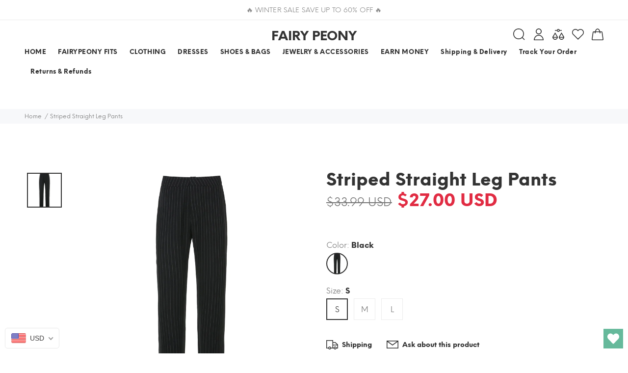

--- FILE ---
content_type: text/html; charset=utf-8
request_url: https://fairypeony.com/en-de/products/striped-straight-leg-pants
body_size: 96480
content:
<!doctype html>
<!--[if IE 9]> <html class="ie9 no-js" lang="en"> <![endif]-->
<!--[if (gt IE 9)|!(IE)]><!--> <html class="no-js" lang="en"> <!--<![endif]-->
<head>
  

<!-- Start of Booster Apps Seo-0.1-->
<title>Striped Straight Leg Pants | fairypeony</title><meta name="description" content="Product information:Material:Polyester fiber (polyester)Style:FashionFeatures:StraightColour:blackSize Information:Size: S/M/L" /><script type="application/ld+json">
  {
    "@context": "https://schema.org",
    "@type": "Organization",
    "name": "fairypeony",
    "url": "https://fairypeony.com",
    "description": "FAIRY PEONY is your go-to online store for aesthetic, vintage-inspired clothes, fairy grunge style, Y2K and street outfits. FREE Shipping Worldwide!","image": "https://cdn.shopify.com/s/files/1/0604/5325/7407/files/20210919_152557_6e020114-bfa3-4007-9e3b-792f79040933.jpg?v=1666744702",
      "logo": "https://cdn.shopify.com/s/files/1/0604/5325/7407/files/20210919_152557_6e020114-bfa3-4007-9e3b-792f79040933.jpg?v=1666744702","sameAs": ["https://instagram.com/fairypeony_", "https://youtube.com/channel/https://www.youtube.com/channel/UCLRsVNLr-vqtV-ZHd3Xj2Rw", "https://pinterest.com/https://www.pinterest.com/Fairypeony/"]
  }
</script>

<script type="application/ld+json">
  {
    "@context": "https://schema.org",
    "@type": "WebSite",
    "name": "fairypeony",
    "url": "https://fairypeony.com/en-de",
    "potentialAction": {
      "@type": "SearchAction",
      "query-input": "required name=query",
      "target": "https://fairypeony.com/en-de/search?q={query}"
    }
  }
</script><script type="application/ld+json">
  {
    "@context": "https://schema.org",
    "@type": "Product",
    "name": "Striped Straight Leg Pants",
    "brand": {"@type": "Brand","name": "fairypeony"},
    "sku": "CJJS135528401AZ",
    "mpn": "",
    "description": "Product information:Material:Polyester fiber (polyester)\nStyle:Fashion\nFeatures:Straight\nColour:black\nSize Information:Size: S\/M\/L\n\n\n\n\n\n\n\n\n\n\n\n\n",
    "url": "https://fairypeony.com/en-de/en-de/products/striped-straight-leg-pants","image": "https://fairypeony.com/cdn/shop/products/85f958e7-05e9-404f-8e3e-36b49c9bd8ca_800x.jpg?v=1637266002","itemCondition": "https://schema.org/NewCondition",
    "offers": [{
          "@type": "Offer","price": "27.00","priceCurrency": "USD",
          "itemCondition": "https://schema.org/NewCondition",
          "url": "https://fairypeony.com/en-de/en-de/products/striped-straight-leg-pants?variant=42068583153911",
          "sku": "CJJS135528401AZ",
          "mpn": "",
          "availability" : "https://schema.org/InStock",
          "priceValidUntil": "2026-02-20","gtin14": ""},{
          "@type": "Offer","price": "27.00","priceCurrency": "USD",
          "itemCondition": "https://schema.org/NewCondition",
          "url": "https://fairypeony.com/en-de/en-de/products/striped-straight-leg-pants?variant=42068583186679",
          "sku": "CJJS135528402BY",
          "mpn": "",
          "availability" : "https://schema.org/InStock",
          "priceValidUntil": "2026-02-20","gtin14": ""},{
          "@type": "Offer","price": "27.00","priceCurrency": "USD",
          "itemCondition": "https://schema.org/NewCondition",
          "url": "https://fairypeony.com/en-de/en-de/products/striped-straight-leg-pants?variant=42068583219447",
          "sku": "CJJS135528403CX",
          "mpn": "",
          "availability" : "https://schema.org/InStock",
          "priceValidUntil": "2026-02-20","gtin14": ""}],"aggregateRating": {
"@type": "AggregateRating",
"reviewCount": 2,
"ratingValue": 5.0
}}
</script>
<!-- end of Booster Apps SEO -->

  <meta name="google-site-verification" content="bqO_EsIIMsTlC7cfFMdpm-X3-A-f58gtM9jQB0yMs_M" />
  <!-- Basic page needs ================================================== -->
  <meta charset="utf-8">
  <!--[if IE]><meta http-equiv="X-UA-Compatible" content="IE=edge,chrome=1"><![endif]-->
  <meta name="viewport" content="width=device-width,initial-scale=1">
  <meta name="theme-color" content="#48cab2">
  <meta name="keywords" content="Shopify Template" />
  <meta name="author" content="p-themes">
  <meta name="format-detection" content="telephone=no">
  <link rel="canonical" href="https://fairypeony.com/en-de/products/striped-straight-leg-pants">
  <meta name="verify-paysera" content="e9939cd39aa797889fb5b9fa471e89d0">
<!-- Google Tag Manager -->
<script>(function(w,d,s,l,i){w[l]=w[l]||[];w[l].push({'gtm.start':
new Date().getTime(),event:'gtm.js'});var f=d.getElementsByTagName(s)[0],
j=d.createElement(s),dl=l!='dataLayer'?'&l='+l:'';j.async=true;j.src=
'https://www.googletagmanager.com/gtm.js?id='+i+dl;f.parentNode.insertBefore(j,f);
})(window,document,'script','dataLayer','GTM-KCGBW4T');</script>
<!-- End Google Tag Manager --><link rel="shortcut icon" href="//fairypeony.com/cdn/shop/files/20210919_152557-removebg-preview_32x32.png?v=1632778036" type="image/png"><!-- Title and description ================================================== -->
<!-- Social meta ================================================== --><!-- /snippets/social-meta-tags.liquid -->
<meta property="og:site_name" content="fairypeony">
<meta property="og:url" content="https://fairypeony.com/en-de/products/striped-straight-leg-pants">
<meta property="og:title" content="Striped Straight Leg Pants">
<meta property="og:type" content="product">
<meta property="og:description" content="Product information:Material:Polyester fiber (polyester) Style:Fashion Features:Straight Colour:black Size Information:Size: S/M/L"><meta property="og:price:amount" content="27.00">
  <meta property="og:price:currency" content="USD"><meta property="og:image" content="http://fairypeony.com/cdn/shop/products/85f958e7-05e9-404f-8e3e-36b49c9bd8ca_1200x1200.jpg?v=1637266002"><meta property="og:image" content="http://fairypeony.com/cdn/shop/products/686ed50a-52e3-4461-aef5-883ec65be35a_1200x1200.jpg?v=1637266002"><meta property="og:image" content="http://fairypeony.com/cdn/shop/products/ccebd6dc-b24c-4f7c-9db0-6c5ad2483503_1200x1200.jpg?v=1637266002">
<meta property="og:image:secure_url" content="https://fairypeony.com/cdn/shop/products/85f958e7-05e9-404f-8e3e-36b49c9bd8ca_1200x1200.jpg?v=1637266002"><meta property="og:image:secure_url" content="https://fairypeony.com/cdn/shop/products/686ed50a-52e3-4461-aef5-883ec65be35a_1200x1200.jpg?v=1637266002"><meta property="og:image:secure_url" content="https://fairypeony.com/cdn/shop/products/ccebd6dc-b24c-4f7c-9db0-6c5ad2483503_1200x1200.jpg?v=1637266002">
<meta name="twitter:card" content="summary_large_image">
<meta name="twitter:title" content="Striped Straight Leg Pants">
<meta name="twitter:description" content="Product information:Material:Polyester fiber (polyester) Style:Fashion Features:Straight Colour:black Size Information:Size: S/M/L">
<meta name="p:domain_verify" content="7b05c7c9b7b0c30c595ce4b15afb82d9"/>
  
   
    <meta property="og:type" content="product" />
    <meta property="og:title" content="Striped Straight Leg Pants" />
    <meta property="og:description" content="Product information:Material:Polyester fiber (polyester)
Style:Fashion
Features:Straight
Colour:black
Size Information:Size: S/M/L












" />
    <meta property="og:url" content="/en-de/products/striped-straight-leg-pants"/>
    <meta property="og:site_name" content="fairypeony" />
    <meta property="product:price:amount" content="27.00" />
    <meta property="product:price:currency" content="" />
    <meta property="og:availability" content="instock" />
    

  <!-- Helpers ================================================== -->

  <!-- CSS ================================================== -->
<link href="//fairypeony.com/cdn/shop/t/4/assets/theme.css?v=62797040227580175091768388700" rel="stylesheet" type="text/css" media="all" />


<script src="//fairypeony.com/cdn/shop/t/4/assets/jquery.min.js?v=146653844047132007351664201423"></script>
  
  <!-- Header hook for plugins ================================================== -->
  

<!-- Avada Boost Sales Script -->




<script>const AVADA_SALES_POP_LAST_UPDATE = 1641073795058</script>
<script>const AVADA_BS_LAST_UPDATE = 1641073792063</script>

              
              
              
              
              
              
              
          <script> const AVADA_ENHANCEMENTS = {};
          AVADA_ENHANCEMENTS.contentProtection = false;
          AVADA_ENHANCEMENTS.hideCheckoutButon = false;
          AVADA_ENHANCEMENTS.cartSticky = false;
          AVADA_ENHANCEMENTS.multiplePixelStatus = false;
          AVADA_ENHANCEMENTS.inactiveStatus = false;
          AVADA_ENHANCEMENTS.cartButtonAnimationStatus = false;
          AVADA_ENHANCEMENTS.whatsappStatus = false;
          AVADA_ENHANCEMENTS.messengerStatus = false;
          </script>


























<script>const AVADA_CDT = {};
      AVADA_CDT.template = "product";
      AVADA_CDT.collections = [];
      
      AVADA_CDT.collections.push("476307063031");
      
      AVADA_CDT.collections.push("378999603447");
      
      AVADA_CDT.collections.push("280898633919");
      
      AVADA_CDT.collections.push("280896831679");
      
      AVADA_CDT.collections.push("389963677943");
      
      AVADA_CDT.collections.push("280898666687");
      
      AVADA_CDT.collections.push("376989253879");
      
      const AVADA_INVQTY = {};
      
      AVADA_INVQTY[42068583153911] = 48115;
      
      AVADA_INVQTY[42068583186679] = 47863;
      
      AVADA_INVQTY[42068583219447] = 43405;
      
      AVADA_CDT.cartitem = 0; AVADA_CDT.moneyformat = '<span class= money>${{amount}}</span>'; AVADA_CDT.cartTotalPrice = 0;
      
      AVADA_CDT.selected_variant_id = 42068583153911;
      AVADA_CDT.product = {"id": 7446298427639,"title": "Striped Straight Leg Pants","handle": "striped-straight-leg-pants","vendor": "fairypeony",
          "type": "women clothing","tags": [],"price": 2700,"price_min": 2700,"price_max": 2700,
          "available": true,"price_varies": false,"compare_at_price": null,
          "compare_at_price_min": 0,"compare_at_price_max": 0,
          "compare_at_price_varies": false,"variants": [{"id":42068583153911,"title":"Black \/ S","option1":"Black","option2":"S","option3":null,"sku":"CJJS135528401AZ","requires_shipping":true,"taxable":false,"featured_image":{"id":36143805956343,"product_id":7446298427639,"position":5,"created_at":"2021-11-18T13:05:43-07:00","updated_at":"2021-11-18T13:06:42-07:00","alt":"Striped Straight Leg Pants, , women clothing, striped-straight-leg-pants, , fairypeony","width":800,"height":800,"src":"\/\/fairypeony.com\/cdn\/shop\/products\/3fbb7e6e-2e76-4b63-bb6c-b8fb077aa811.jpg?v=1637266002","variant_ids":[42068583153911,42068583186679,42068583219447]},"available":true,"name":"Striped Straight Leg Pants - Black \/ S","public_title":"Black \/ S","options":["Black","S"],"price":2700,"weight":280,"compare_at_price":null,"inventory_management":"cjdropshipping","barcode":null,"featured_media":{"alt":"Striped Straight Leg Pants, , women clothing, striped-straight-leg-pants, , fairypeony","id":28691052265719,"position":5,"preview_image":{"aspect_ratio":1.0,"height":800,"width":800,"src":"\/\/fairypeony.com\/cdn\/shop\/products\/3fbb7e6e-2e76-4b63-bb6c-b8fb077aa811.jpg?v=1637266002"}},"requires_selling_plan":false,"selling_plan_allocations":[]},{"id":42068583186679,"title":"Black \/ M","option1":"Black","option2":"M","option3":null,"sku":"CJJS135528402BY","requires_shipping":true,"taxable":false,"featured_image":{"id":36143805956343,"product_id":7446298427639,"position":5,"created_at":"2021-11-18T13:05:43-07:00","updated_at":"2021-11-18T13:06:42-07:00","alt":"Striped Straight Leg Pants, , women clothing, striped-straight-leg-pants, , fairypeony","width":800,"height":800,"src":"\/\/fairypeony.com\/cdn\/shop\/products\/3fbb7e6e-2e76-4b63-bb6c-b8fb077aa811.jpg?v=1637266002","variant_ids":[42068583153911,42068583186679,42068583219447]},"available":true,"name":"Striped Straight Leg Pants - Black \/ M","public_title":"Black \/ M","options":["Black","M"],"price":2700,"weight":290,"compare_at_price":null,"inventory_management":"cjdropshipping","barcode":null,"featured_media":{"alt":"Striped Straight Leg Pants, , women clothing, striped-straight-leg-pants, , fairypeony","id":28691052265719,"position":5,"preview_image":{"aspect_ratio":1.0,"height":800,"width":800,"src":"\/\/fairypeony.com\/cdn\/shop\/products\/3fbb7e6e-2e76-4b63-bb6c-b8fb077aa811.jpg?v=1637266002"}},"requires_selling_plan":false,"selling_plan_allocations":[]},{"id":42068583219447,"title":"Black \/ L","option1":"Black","option2":"L","option3":null,"sku":"CJJS135528403CX","requires_shipping":true,"taxable":false,"featured_image":{"id":36143805956343,"product_id":7446298427639,"position":5,"created_at":"2021-11-18T13:05:43-07:00","updated_at":"2021-11-18T13:06:42-07:00","alt":"Striped Straight Leg Pants, , women clothing, striped-straight-leg-pants, , fairypeony","width":800,"height":800,"src":"\/\/fairypeony.com\/cdn\/shop\/products\/3fbb7e6e-2e76-4b63-bb6c-b8fb077aa811.jpg?v=1637266002","variant_ids":[42068583153911,42068583186679,42068583219447]},"available":true,"name":"Striped Straight Leg Pants - Black \/ L","public_title":"Black \/ L","options":["Black","L"],"price":2700,"weight":300,"compare_at_price":null,"inventory_management":"cjdropshipping","barcode":null,"featured_media":{"alt":"Striped Straight Leg Pants, , women clothing, striped-straight-leg-pants, , fairypeony","id":28691052265719,"position":5,"preview_image":{"aspect_ratio":1.0,"height":800,"width":800,"src":"\/\/fairypeony.com\/cdn\/shop\/products\/3fbb7e6e-2e76-4b63-bb6c-b8fb077aa811.jpg?v=1637266002"}},"requires_selling_plan":false,"selling_plan_allocations":[]}],"featured_image": "\/\/fairypeony.com\/cdn\/shop\/products\/85f958e7-05e9-404f-8e3e-36b49c9bd8ca.jpg?v=1637266002","images": ["\/\/fairypeony.com\/cdn\/shop\/products\/85f958e7-05e9-404f-8e3e-36b49c9bd8ca.jpg?v=1637266002","\/\/fairypeony.com\/cdn\/shop\/products\/686ed50a-52e3-4461-aef5-883ec65be35a.jpg?v=1637266002","\/\/fairypeony.com\/cdn\/shop\/products\/ccebd6dc-b24c-4f7c-9db0-6c5ad2483503.jpg?v=1637266002","\/\/fairypeony.com\/cdn\/shop\/products\/713cb255-66ee-45ab-a543-b3c2c2125465.jpg?v=1637266002","\/\/fairypeony.com\/cdn\/shop\/products\/3fbb7e6e-2e76-4b63-bb6c-b8fb077aa811.jpg?v=1637266002"]
          };
      
      </script>
<!-- /Avada Boost Sales Script -->

<script>window.performance && window.performance.mark && window.performance.mark('shopify.content_for_header.start');</script><meta name="facebook-domain-verification" content="xdbgxvv5ihxt4j3xnq8vim7j9p9ula">
<meta name="facebook-domain-verification" content="y2p4guziauq8k00jct5vg2vlenj7s5">
<meta name="google-site-verification" content="NkSGNqKZfTDxWML7Lmj217Urin6mBOfZaxrOLwLevAI">
<meta id="shopify-digital-wallet" name="shopify-digital-wallet" content="/60453257407/digital_wallets/dialog">
<meta name="shopify-checkout-api-token" content="ab8c7f750325f5693918f3f515b89835">
<meta id="in-context-paypal-metadata" data-shop-id="60453257407" data-venmo-supported="false" data-environment="production" data-locale="en_US" data-paypal-v4="true" data-currency="USD">
<link rel="alternate" hreflang="x-default" href="https://fairypeony.com/products/striped-straight-leg-pants">
<link rel="alternate" hreflang="en" href="https://fairypeony.com/products/striped-straight-leg-pants">
<link rel="alternate" hreflang="en-AU" href="https://fairypeony.com/en-au/products/striped-straight-leg-pants">
<link rel="alternate" hreflang="en-CA" href="https://fairypeony.com/en-ca/products/striped-straight-leg-pants">
<link rel="alternate" hreflang="fr-CA" href="https://fairypeony.com/fr-ca/products/striped-straight-leg-pants">
<link rel="alternate" hreflang="en-FR" href="https://fairypeony.com/en-fr/products/striped-straight-leg-pants">
<link rel="alternate" hreflang="fr-FR" href="https://fairypeony.com/fr-fr/products/striped-straight-leg-pants">
<link rel="alternate" hreflang="en-DE" href="https://fairypeony.com/en-de/products/striped-straight-leg-pants">
<link rel="alternate" hreflang="de-DE" href="https://fairypeony.com/de-de/products/striped-straight-leg-pants">
<link rel="alternate" hreflang="en-JP" href="https://fairypeony.com/en-jp/products/striped-straight-leg-pants">
<link rel="alternate" hreflang="en-KR" href="https://fairypeony.com/en-kr/products/striped-straight-leg-pants">
<link rel="alternate" hreflang="en-GB" href="https://fairypeony.com/en-gb/products/striped-straight-leg-pants">
<link rel="alternate" type="application/json+oembed" href="https://fairypeony.com/en-de/products/striped-straight-leg-pants.oembed">
<script async="async" src="/checkouts/internal/preloads.js?locale=en-DE"></script>
<script id="shopify-features" type="application/json">{"accessToken":"ab8c7f750325f5693918f3f515b89835","betas":["rich-media-storefront-analytics"],"domain":"fairypeony.com","predictiveSearch":true,"shopId":60453257407,"locale":"en"}</script>
<script>var Shopify = Shopify || {};
Shopify.shop = "fairypeony.myshopify.com";
Shopify.locale = "en";
Shopify.currency = {"active":"USD","rate":"1.0"};
Shopify.country = "DE";
Shopify.theme = {"name":"UC-Copy of Install-me-yanka-v-1-3-2","id":135649951991,"schema_name":"Yanka","schema_version":"1.3.2","theme_store_id":null,"role":"main"};
Shopify.theme.handle = "null";
Shopify.theme.style = {"id":null,"handle":null};
Shopify.cdnHost = "fairypeony.com/cdn";
Shopify.routes = Shopify.routes || {};
Shopify.routes.root = "/en-de/";</script>
<script type="module">!function(o){(o.Shopify=o.Shopify||{}).modules=!0}(window);</script>
<script>!function(o){function n(){var o=[];function n(){o.push(Array.prototype.slice.apply(arguments))}return n.q=o,n}var t=o.Shopify=o.Shopify||{};t.loadFeatures=n(),t.autoloadFeatures=n()}(window);</script>
<script id="shop-js-analytics" type="application/json">{"pageType":"product"}</script>
<script defer="defer" async type="module" src="//fairypeony.com/cdn/shopifycloud/shop-js/modules/v2/client.init-shop-cart-sync_BdyHc3Nr.en.esm.js"></script>
<script defer="defer" async type="module" src="//fairypeony.com/cdn/shopifycloud/shop-js/modules/v2/chunk.common_Daul8nwZ.esm.js"></script>
<script type="module">
  await import("//fairypeony.com/cdn/shopifycloud/shop-js/modules/v2/client.init-shop-cart-sync_BdyHc3Nr.en.esm.js");
await import("//fairypeony.com/cdn/shopifycloud/shop-js/modules/v2/chunk.common_Daul8nwZ.esm.js");

  window.Shopify.SignInWithShop?.initShopCartSync?.({"fedCMEnabled":true,"windoidEnabled":true});

</script>
<script>(function() {
  var isLoaded = false;
  function asyncLoad() {
    if (isLoaded) return;
    isLoaded = true;
    var urls = ["https:\/\/cdn.shopify.com\/s\/files\/1\/0184\/4255\/1360\/files\/pinit.v2.min.js?v=1652785015\u0026shop=fairypeony.myshopify.com","https:\/\/wishlisthero-assets.revampco.com\/store-front\/bundle2.js?shop=fairypeony.myshopify.com","https:\/\/chimpstatic.com\/mcjs-connected\/js\/users\/6a2028cb2f3aad417575d2671\/43071cb1d344c26f1487bea23.js?shop=fairypeony.myshopify.com","https:\/\/api.fastbundle.co\/scripts\/src.js?shop=fairypeony.myshopify.com","https:\/\/api.fastbundle.co\/scripts\/script_tag.js?shop=fairypeony.myshopify.com","https:\/\/services.nofraud.com\/js\/device.js?shop=fairypeony.myshopify.com","https:\/\/cdn.hextom.com\/js\/eventpromotionbar.js?shop=fairypeony.myshopify.com","\/\/cdn.shopify.com\/proxy\/782d5204ec301d2628a9df6347d9c597a589c0e901a0bd60f38f18d6234f3f78\/api.goaffpro.com\/loader.js?shop=fairypeony.myshopify.com\u0026sp-cache-control=cHVibGljLCBtYXgtYWdlPTkwMA"];
    for (var i = 0; i < urls.length; i++) {
      var s = document.createElement('script');
      s.type = 'text/javascript';
      s.async = true;
      s.src = urls[i];
      var x = document.getElementsByTagName('script')[0];
      x.parentNode.insertBefore(s, x);
    }
  };
  if(window.attachEvent) {
    window.attachEvent('onload', asyncLoad);
  } else {
    window.addEventListener('load', asyncLoad, false);
  }
})();</script>
<script id="__st">var __st={"a":60453257407,"offset":-25200,"reqid":"6922a220-f319-43d5-937e-3b6f19d9625c-1769000868","pageurl":"fairypeony.com\/en-de\/products\/striped-straight-leg-pants","u":"00de3af44022","p":"product","rtyp":"product","rid":7446298427639};</script>
<script>window.ShopifyPaypalV4VisibilityTracking = true;</script>
<script id="captcha-bootstrap">!function(){'use strict';const t='contact',e='account',n='new_comment',o=[[t,t],['blogs',n],['comments',n],[t,'customer']],c=[[e,'customer_login'],[e,'guest_login'],[e,'recover_customer_password'],[e,'create_customer']],r=t=>t.map((([t,e])=>`form[action*='/${t}']:not([data-nocaptcha='true']) input[name='form_type'][value='${e}']`)).join(','),a=t=>()=>t?[...document.querySelectorAll(t)].map((t=>t.form)):[];function s(){const t=[...o],e=r(t);return a(e)}const i='password',u='form_key',d=['recaptcha-v3-token','g-recaptcha-response','h-captcha-response',i],f=()=>{try{return window.sessionStorage}catch{return}},m='__shopify_v',_=t=>t.elements[u];function p(t,e,n=!1){try{const o=window.sessionStorage,c=JSON.parse(o.getItem(e)),{data:r}=function(t){const{data:e,action:n}=t;return t[m]||n?{data:e,action:n}:{data:t,action:n}}(c);for(const[e,n]of Object.entries(r))t.elements[e]&&(t.elements[e].value=n);n&&o.removeItem(e)}catch(o){console.error('form repopulation failed',{error:o})}}const l='form_type',E='cptcha';function T(t){t.dataset[E]=!0}const w=window,h=w.document,L='Shopify',v='ce_forms',y='captcha';let A=!1;((t,e)=>{const n=(g='f06e6c50-85a8-45c8-87d0-21a2b65856fe',I='https://cdn.shopify.com/shopifycloud/storefront-forms-hcaptcha/ce_storefront_forms_captcha_hcaptcha.v1.5.2.iife.js',D={infoText:'Protected by hCaptcha',privacyText:'Privacy',termsText:'Terms'},(t,e,n)=>{const o=w[L][v],c=o.bindForm;if(c)return c(t,g,e,D).then(n);var r;o.q.push([[t,g,e,D],n]),r=I,A||(h.body.append(Object.assign(h.createElement('script'),{id:'captcha-provider',async:!0,src:r})),A=!0)});var g,I,D;w[L]=w[L]||{},w[L][v]=w[L][v]||{},w[L][v].q=[],w[L][y]=w[L][y]||{},w[L][y].protect=function(t,e){n(t,void 0,e),T(t)},Object.freeze(w[L][y]),function(t,e,n,w,h,L){const[v,y,A,g]=function(t,e,n){const i=e?o:[],u=t?c:[],d=[...i,...u],f=r(d),m=r(i),_=r(d.filter((([t,e])=>n.includes(e))));return[a(f),a(m),a(_),s()]}(w,h,L),I=t=>{const e=t.target;return e instanceof HTMLFormElement?e:e&&e.form},D=t=>v().includes(t);t.addEventListener('submit',(t=>{const e=I(t);if(!e)return;const n=D(e)&&!e.dataset.hcaptchaBound&&!e.dataset.recaptchaBound,o=_(e),c=g().includes(e)&&(!o||!o.value);(n||c)&&t.preventDefault(),c&&!n&&(function(t){try{if(!f())return;!function(t){const e=f();if(!e)return;const n=_(t);if(!n)return;const o=n.value;o&&e.removeItem(o)}(t);const e=Array.from(Array(32),(()=>Math.random().toString(36)[2])).join('');!function(t,e){_(t)||t.append(Object.assign(document.createElement('input'),{type:'hidden',name:u})),t.elements[u].value=e}(t,e),function(t,e){const n=f();if(!n)return;const o=[...t.querySelectorAll(`input[type='${i}']`)].map((({name:t})=>t)),c=[...d,...o],r={};for(const[a,s]of new FormData(t).entries())c.includes(a)||(r[a]=s);n.setItem(e,JSON.stringify({[m]:1,action:t.action,data:r}))}(t,e)}catch(e){console.error('failed to persist form',e)}}(e),e.submit())}));const S=(t,e)=>{t&&!t.dataset[E]&&(n(t,e.some((e=>e===t))),T(t))};for(const o of['focusin','change'])t.addEventListener(o,(t=>{const e=I(t);D(e)&&S(e,y())}));const B=e.get('form_key'),M=e.get(l),P=B&&M;t.addEventListener('DOMContentLoaded',(()=>{const t=y();if(P)for(const e of t)e.elements[l].value===M&&p(e,B);[...new Set([...A(),...v().filter((t=>'true'===t.dataset.shopifyCaptcha))])].forEach((e=>S(e,t)))}))}(h,new URLSearchParams(w.location.search),n,t,e,['guest_login'])})(!0,!0)}();</script>
<script integrity="sha256-4kQ18oKyAcykRKYeNunJcIwy7WH5gtpwJnB7kiuLZ1E=" data-source-attribution="shopify.loadfeatures" defer="defer" src="//fairypeony.com/cdn/shopifycloud/storefront/assets/storefront/load_feature-a0a9edcb.js" crossorigin="anonymous"></script>
<script data-source-attribution="shopify.dynamic_checkout.dynamic.init">var Shopify=Shopify||{};Shopify.PaymentButton=Shopify.PaymentButton||{isStorefrontPortableWallets:!0,init:function(){window.Shopify.PaymentButton.init=function(){};var t=document.createElement("script");t.src="https://fairypeony.com/cdn/shopifycloud/portable-wallets/latest/portable-wallets.en.js",t.type="module",document.head.appendChild(t)}};
</script>
<script data-source-attribution="shopify.dynamic_checkout.buyer_consent">
  function portableWalletsHideBuyerConsent(e){var t=document.getElementById("shopify-buyer-consent"),n=document.getElementById("shopify-subscription-policy-button");t&&n&&(t.classList.add("hidden"),t.setAttribute("aria-hidden","true"),n.removeEventListener("click",e))}function portableWalletsShowBuyerConsent(e){var t=document.getElementById("shopify-buyer-consent"),n=document.getElementById("shopify-subscription-policy-button");t&&n&&(t.classList.remove("hidden"),t.removeAttribute("aria-hidden"),n.addEventListener("click",e))}window.Shopify?.PaymentButton&&(window.Shopify.PaymentButton.hideBuyerConsent=portableWalletsHideBuyerConsent,window.Shopify.PaymentButton.showBuyerConsent=portableWalletsShowBuyerConsent);
</script>
<script>
  function portableWalletsCleanup(e){e&&e.src&&console.error("Failed to load portable wallets script "+e.src);var t=document.querySelectorAll("shopify-accelerated-checkout .shopify-payment-button__skeleton, shopify-accelerated-checkout-cart .wallet-cart-button__skeleton"),e=document.getElementById("shopify-buyer-consent");for(let e=0;e<t.length;e++)t[e].remove();e&&e.remove()}function portableWalletsNotLoadedAsModule(e){e instanceof ErrorEvent&&"string"==typeof e.message&&e.message.includes("import.meta")&&"string"==typeof e.filename&&e.filename.includes("portable-wallets")&&(window.removeEventListener("error",portableWalletsNotLoadedAsModule),window.Shopify.PaymentButton.failedToLoad=e,"loading"===document.readyState?document.addEventListener("DOMContentLoaded",window.Shopify.PaymentButton.init):window.Shopify.PaymentButton.init())}window.addEventListener("error",portableWalletsNotLoadedAsModule);
</script>

<script type="module" src="https://fairypeony.com/cdn/shopifycloud/portable-wallets/latest/portable-wallets.en.js" onError="portableWalletsCleanup(this)" crossorigin="anonymous"></script>
<script nomodule>
  document.addEventListener("DOMContentLoaded", portableWalletsCleanup);
</script>

<link id="shopify-accelerated-checkout-styles" rel="stylesheet" media="screen" href="https://fairypeony.com/cdn/shopifycloud/portable-wallets/latest/accelerated-checkout-backwards-compat.css" crossorigin="anonymous">
<style id="shopify-accelerated-checkout-cart">
        #shopify-buyer-consent {
  margin-top: 1em;
  display: inline-block;
  width: 100%;
}

#shopify-buyer-consent.hidden {
  display: none;
}

#shopify-subscription-policy-button {
  background: none;
  border: none;
  padding: 0;
  text-decoration: underline;
  font-size: inherit;
  cursor: pointer;
}

#shopify-subscription-policy-button::before {
  box-shadow: none;
}

      </style>
<script id="sections-script" data-sections="promo-fixed" defer="defer" src="//fairypeony.com/cdn/shop/t/4/compiled_assets/scripts.js?v=2414"></script>
<script>window.performance && window.performance.mark && window.performance.mark('shopify.content_for_header.end');</script>
  <!-- /Header hook for plugins ================================================== --><!-- "snippets/judgeme_core.liquid" was not rendered, the associated app was uninstalled -->
	<!-- "snippets/vitals-loader.liquid" was not rendered, the associated app was uninstalled -->


	<!-- SOLD STOCK PRODUCT APP START -->
	





























<style>
  .sold_mainbox{margin-bottom: 1rem;}
  .sold_pro{color: #000000;font-size: 17px;}
  .pro-inventory{color: #000000;font-size: 17px;}
  .sold_mainbox .emoticon{vertical-align: top;}
  .sold_mainbox .hide{display:none;}
  .sold_mainbox .inline{display:inline !important;}
  .sold_mainbox b{font-weight:bold;}
  .sold_mainbox span.separator {margin: 0 0.5rem;}
  label.sold.sold_pro, .sold_mainbox .pro-inventory {display: block;margin-bottom:5px;}
  
  
    label.sold.sold_pro, .pro-inventory {display: inline;}
  

  .sold_sale_popup{position:fixed;width:336px;z-index:99999999;-webkit-box-shadow:1px 0 10px rgba(0,0,0,.4);-moz-box-shadow:1px 0 10px rgba(0,0,0,.4);box-shadow:1px 0 10px rgba(0,0,0,.4);-webkit-transition:all 1s ease;-moz-transition:all 1s ease;-ms-transition:all 1s ease;-o-transition:all 1s ease;display:flex;align-items:center;background:#fff;-webkit-opacity:0;-moz-opacity:0;opacity:0;pointer-events: none;}
  .sold_sale_popup.sold_sale_popup_tl,.sold_sale_popup.sold_sale_popup_tr{top:20px;bottom:unset;-webkit-transform:translateY(-130%);-moz-transform:translateY(-130%);-ms-transform:translateY(-130%);-o-transform:translateY(-130%);transform:translateY(-130%)}
  .sold_sale_popup.sold_sale_popup_tl{left:20px;right:unset}
  .sold_sale_popup.sold_sale_popup_tr{right:20px;left:unset}
  .sold_sale_popup.sold_sale_popup_bl,.sold_sale_popup.sold_sale_popup_br{top:unset;bottom:20px;-webkit-transform:translateY(100%);-moz-transform:translateY(100%);-ms-transform:translateY(100%);-o-transform:translateY(100%);transform:translateY(100%)}
  .sold_sale_popup.sold_sale_popup_bl{left:20px;right:unset}
  .sold_sale_popup.sold_sale_popup_br{right:20px;left:unset}
  .sold_sale_popup.sold_sale_show{opacity:1;transform:translatey(0);pointer-events: auto;}
  .sold_sale_popup .sold_sale_product_image{position:relative;float:left;width:76px!important;height:100%;padding:5px;border:0;line-height:0;margin:0;min-height:auto;align-items:center;justify-content:center;display:flex;display:-webkit-flex}
  .sold_sale_popup .sold_sale_product_image img{height:100%;max-height:76px;max-width:100%}.sold_sale_popup .sold_sale_info{padding:6px 25px 6px 5px;width:calc(100% - 80px);flex-wrap:wrap;display:flex;display:-webkit-flex}
  .sold_sale_popup .sold_sale_info .close-noti{position:absolute;width:15px;height:15px;top:8px;right:8px;cursor:pointer}.sold_sale_popup .sold_sale_info .close-noti svg{width:15px;height:15px;vertical-align:top}
  .sold_sale_popup .sold_sale_info .noti-title{float:right;width:100%;margin:0 0 6px;line-height:1}
  .sold_sale_popup .sold_sale_info .noti-title span{font-size:13px;line-height:normal;overflow:hidden;text-overflow:ellipsis;-webkit-box-orient:vertical;display:-webkit-box;-webkit-line-clamp:2;color:#55586c}
  .sold_sale_popup .sold_sale_info .noti-body{margin:0 0 10px;float:right;width:100%;line-height:1}.sold_sale_popup .sold_sale_info .noti-body a{text-decoration:none;font-size:16px;line-height:normal;display:block;font-weight:700;text-overflow:ellipsis;overflow:hidden;white-space:nowrap;color:#55586c}
  .sold_sale_popup .sold_sale_info .noti-time{color:#55586c;font-size:12px;line-height:1;width:100%}
  
  @media only screen and (max-width: 480px) {
    .sold_sale_popup {width: 320px;}
  }
  
  @media only screen and (max-width: 359px) {
    .sold_sale_popup {width: 290px;margin: 0 -5px;}
  }
</style>

<div class="sold_sale_popup">
    <div class="sold_sale_product_image"> 
        <img src="https://app.soldstock.io/soldstockapp/admin/assets/image/NoImage.png" alt = "Sales Popup" >
    </div>
    <div class="sold_sale_info">
        <div class="close-noti" id="salsepop_close">
            <svg viewBox="0 0 20 20">
                <path xmlns="http://www.w3.org/2000/svg" d="M11.414 10l6.293-6.293a.999.999 0 1 0-1.414-1.414L10 8.586 3.707 2.293a.999.999 0 1 0-1.414 1.414L8.586 10l-6.293 6.293a.999.999 0 1 0 1.414 1.414L10 11.414l6.293 6.293a.997.997 0 0 0 1.414 0 .999.999 0 0 0 0-1.414L11.414 10z" fill="#82869e"/>
            </svg>
        </div>
        <div class="noti-body">
            <a href="javascript:void(0)">Dummy products title</a>
        </div>
        <div class="noti-title">
            <span>Surat, Gujarat</span>
        </div> 
        <div class="noti-time"> 6 hours ago </div>
    </div>
</div>

<script type="text/javascript">
  
  var variantStock = {};
  
    variantStock['42068583153911'] = {};
    
    variantStock['42068583153911']['sold'] = parseInt('');
  
    variantStock['42068583186679'] = {};
    
    variantStock['42068583186679']['sold'] = parseInt('');
  
    variantStock['42068583219447'] = {};
    
    variantStock['42068583219447']['sold'] = parseInt('');
  
         
  window.spSoldStockSetting = {
    setting: {
      soldStock: {
        display: parseBool('true'),
        type: 'variant',
        icon: 'emoticon emoticon-fire',
        text: 'Sold',
                size: parseInt('17'),
                color: '#000000'
      },
      inStock: {
        display: parseBool('true'),
        text: 'In stock',
        inline: parseBool('true'),
        limit: {
          check: parseBool('false'),
          number: parseInt('0')
        },
                size: parseInt('17'),
                color: '#000000'
      }
    },
    productID: parseInt('7446298427639'),
    assignProductType: 'custom',
    productSoldCount: parseInt(''),
    productInStock: parseInt('0'),
    firstVariantID: parseInt('42068583153911'),
    variantStock: variantStock,
    currentTemplate: 'product',
    soldapp_w_position: parseInt('1') 
  };
                     
    window.spSalePopupSetting = JSON.parse('{"time":3,"delay":10,"perPage":10,"repeat":false,"sales":"order","display":"desktop","heading":"Purchased a","color":"#55586c","position":"bottom-left"}');
                     
    function parseBool(str){return (str === 'true') ? true : false;}
</script>
	<!-- SOLD STOCK PRODUCT APP END -->
<script>window.__discountzMetafields = {};</script><style>.discountz-skeleton{background-color:#dddbdd;border-radius:4px;height:100%;overflow:hidden;position:relative}.discountz-skeleton:after{-webkit-animation:shimmer 2s infinite;animation:shimmer 2s infinite;background-image:-webkit-linear-gradient(0deg,hsla(0,0%,100%,0),hsla(0,0%,100%,.2) 20%,hsla(0,0%,100%,.5) 60%,hsla(0,0%,100%,0));background-image:linear-gradient(90deg,hsla(0,0%,100%,0),hsla(0,0%,100%,.2) 20%,hsla(0,0%,100%,.5) 60%,hsla(0,0%,100%,0));bottom:0;content:"";left:0;position:absolute;right:0;top:0;-webkit-transform:translateX(-100%);-ms-transform:translateX(-100%);transform:translateX(-100%)}@-webkit-keyframes shimmer{to{-webkit-transform:translateX(100%);transform:translateX(100%)}}@keyframes shimmer{to{-webkit-transform:translateX(100%);transform:translateX(100%)}}.discountz-loading{display:flex;height:40px;margin-left:auto;max-width:350px;width:100%}.discountz-loading__input{margin-right:8px;width:75%}.discountz-loading__submit{width:25%}</style><script>(()=>{var t={2941:(t,r,e)=>{var n=e(416),o=e(744);t.exports=function(t){if(n(t))return t;throw TypeError(o(t)+" is not a function")}},5058:(t,r,e)=>{var n=e(416);t.exports=function(t){if("object"==typeof t||n(t))return t;throw TypeError("Can't set "+String(t)+" as a prototype")}},2004:(t,r,e)=>{var n=e(136),o=e(5675),i=e(1651),a=n("unscopables"),c=Array.prototype;null==c[a]&&i.f(c,a,{configurable:!0,value:o(null)}),t.exports=function(t){c[a][t]=!0}},4931:(t,r,e)=>{var n=e(7708);t.exports=function(t){if(n(t))return t;throw TypeError(String(t)+" is not an object")}},3373:(t,r,e)=>{var n=e(6099),o=e(9194),i=e(8623),a=function(t){return function(r,e,a){var c,u=n(r),s=i(u),l=o(a,s);if(t&&e!=e){for(;s>l;)if((c=u[l++])!=c)return!0}else for(;s>l;l++)if((t||l in u)&&u[l]===e)return t||l||0;return!t&&-1}};t.exports={includes:a(!0),indexOf:a(!1)}},4196:t=>{var r={}.toString;t.exports=function(t){return r.call(t).slice(8,-1)}},8088:(t,r,e)=>{var n=e(1127),o=e(7925),i=e(2847),a=e(1651);t.exports=function(t,r){for(var e=o(r),c=a.f,u=i.f,s=0;s<e.length;s++){var l=e[s];n(t,l)||c(t,l,u(r,l))}}},8352:(t,r,e)=>{var n=e(5669);t.exports=!n((function(){function t(){}return t.prototype.constructor=null,Object.getPrototypeOf(new t)!==t.prototype}))},8604:(t,r,e)=>{"use strict";var n=e(4652).IteratorPrototype,o=e(5675),i=e(9579),a=e(5599),c=e(6533),u=function(){return this};t.exports=function(t,r,e){var s=r+" Iterator";return t.prototype=o(n,{next:i(1,e)}),a(t,s,!1,!0),c[s]=u,t}},2487:(t,r,e)=>{var n=e(9310),o=e(1651),i=e(9579);t.exports=n?function(t,r,e){return o.f(t,r,i(1,e))}:function(t,r,e){return t[r]=e,t}},9579:t=>{t.exports=function(t,r){return{enumerable:!(1&t),configurable:!(2&t),writable:!(4&t),value:r}}},9447:(t,r,e)=>{"use strict";var n=e(7506),o=e(366),i=e(5361),a=e(416),c=e(8604),u=e(6065),s=e(7343),l=e(5599),p=e(2487),f=e(3259),v=e(136),d=e(6533),y=e(4652),m=i.PROPER,h=i.CONFIGURABLE,g=y.IteratorPrototype,b=y.BUGGY_SAFARI_ITERATORS,x=v("iterator"),O="keys",S="values",w="entries",j=function(){return this};t.exports=function(t,r,e,i,v,y,_){c(e,r,i);var L,T,E,P=function(t){if(t===v&&C)return C;if(!b&&t in M)return M[t];switch(t){case O:case S:case w:return function(){return new e(this,t)}}return function(){return new e(this)}},I=r+" Iterator",A=!1,M=t.prototype,k=M[x]||M["@@iterator"]||v&&M[v],C=!b&&k||P(v),R="Array"==r&&M.entries||k;if(R&&(L=u(R.call(new t)))!==Object.prototype&&L.next&&(o||u(L)===g||(s?s(L,g):a(L[x])||f(L,x,j)),l(L,I,!0,!0),o&&(d[I]=j)),m&&v==S&&k&&k.name!==S&&(!o&&h?p(M,"name",S):(A=!0,C=function(){return k.call(this)})),v)if(T={values:P(S),keys:y?C:P(O),entries:P(w)},_)for(E in T)(b||A||!(E in M))&&f(M,E,T[E]);else n({target:r,proto:!0,forced:b||A},T);return o&&!_||M[x]===C||f(M,x,C,{name:v}),d[r]=C,T}},9310:(t,r,e)=>{var n=e(5669);t.exports=!n((function(){return 7!=Object.defineProperty({},1,{get:function(){return 7}})[1]}))},3766:(t,r,e)=>{var n=e(6021),o=e(7708),i=n.document,a=o(i)&&o(i.createElement);t.exports=function(t){return a?i.createElement(t):{}}},9354:t=>{t.exports={CSSRuleList:0,CSSStyleDeclaration:0,CSSValueList:0,ClientRectList:0,DOMRectList:0,DOMStringList:0,DOMTokenList:1,DataTransferItemList:0,FileList:0,HTMLAllCollection:0,HTMLCollection:0,HTMLFormElement:0,HTMLSelectElement:0,MediaList:0,MimeTypeArray:0,NamedNodeMap:0,NodeList:1,PaintRequestList:0,Plugin:0,PluginArray:0,SVGLengthList:0,SVGNumberList:0,SVGPathSegList:0,SVGPointList:0,SVGStringList:0,SVGTransformList:0,SourceBufferList:0,StyleSheetList:0,TextTrackCueList:0,TextTrackList:0,TouchList:0}},7310:(t,r,e)=>{var n=e(3766)("span").classList,o=n&&n.constructor&&n.constructor.prototype;t.exports=o===Object.prototype?void 0:o},8329:(t,r,e)=>{var n=e(4294);t.exports=n("navigator","userAgent")||""},2781:(t,r,e)=>{var n,o,i=e(6021),a=e(8329),c=i.process,u=i.Deno,s=c&&c.versions||u&&u.version,l=s&&s.v8;l?o=(n=l.split("."))[0]<4?1:n[0]+n[1]:a&&(!(n=a.match(/Edge\/(\d+)/))||n[1]>=74)&&(n=a.match(/Chrome\/(\d+)/))&&(o=n[1]),t.exports=o&&+o},6362:t=>{t.exports=["constructor","hasOwnProperty","isPrototypeOf","propertyIsEnumerable","toLocaleString","toString","valueOf"]},7506:(t,r,e)=>{var n=e(6021),o=e(2847).f,i=e(2487),a=e(3259),c=e(5794),u=e(8088),s=e(837);t.exports=function(t,r){var e,l,p,f,v,d=t.target,y=t.global,m=t.stat;if(e=y?n:m?n[d]||c(d,{}):(n[d]||{}).prototype)for(l in r){if(f=r[l],p=t.noTargetGet?(v=o(e,l))&&v.value:e[l],!s(y?l:d+(m?".":"#")+l,t.forced)&&void 0!==p){if(typeof f==typeof p)continue;u(f,p)}(t.sham||p&&p.sham)&&i(f,"sham",!0),a(e,l,f,t)}}},5669:t=>{t.exports=function(t){try{return!!t()}catch(t){return!0}}},5361:(t,r,e)=>{var n=e(9310),o=e(1127),i=Function.prototype,a=n&&Object.getOwnPropertyDescriptor,c=o(i,"name"),u=c&&"something"===function(){}.name,s=c&&(!n||n&&a(i,"name").configurable);t.exports={EXISTS:c,PROPER:u,CONFIGURABLE:s}},4294:(t,r,e)=>{var n=e(6021),o=e(416),i=function(t){return o(t)?t:void 0};t.exports=function(t,r){return arguments.length<2?i(n[t]):n[t]&&n[t][r]}},5518:(t,r,e)=>{var n=e(2941);t.exports=function(t,r){var e=t[r];return null==e?void 0:n(e)}},6021:(t,r,e)=>{var n=function(t){return t&&t.Math==Math&&t};t.exports=n("object"==typeof globalThis&&globalThis)||n("object"==typeof window&&window)||n("object"==typeof self&&self)||n("object"==typeof e.g&&e.g)||function(){return this}()||Function("return this")()},1127:(t,r,e)=>{var n=e(2526),o={}.hasOwnProperty;t.exports=Object.hasOwn||function(t,r){return o.call(n(t),r)}},4159:t=>{t.exports={}},4559:(t,r,e)=>{var n=e(4294);t.exports=n("document","documentElement")},5350:(t,r,e)=>{var n=e(9310),o=e(5669),i=e(3766);t.exports=!n&&!o((function(){return 7!=Object.defineProperty(i("div"),"a",{get:function(){return 7}}).a}))},8457:(t,r,e)=>{var n=e(5669),o=e(4196),i="".split;t.exports=n((function(){return!Object("z").propertyIsEnumerable(0)}))?function(t){return"String"==o(t)?i.call(t,""):Object(t)}:Object},5985:(t,r,e)=>{var n=e(416),o=e(6166),i=Function.toString;n(o.inspectSource)||(o.inspectSource=function(t){return i.call(t)}),t.exports=o.inspectSource},6518:(t,r,e)=>{var n,o,i,a=e(4866),c=e(6021),u=e(7708),s=e(2487),l=e(1127),p=e(6166),f=e(7202),v=e(4159),d="Object already initialized",y=c.WeakMap;if(a||p.state){var m=p.state||(p.state=new y),h=m.get,g=m.has,b=m.set;n=function(t,r){if(g.call(m,t))throw new TypeError(d);return r.facade=t,b.call(m,t,r),r},o=function(t){return h.call(m,t)||{}},i=function(t){return g.call(m,t)}}else{var x=f("state");v[x]=!0,n=function(t,r){if(l(t,x))throw new TypeError(d);return r.facade=t,s(t,x,r),r},o=function(t){return l(t,x)?t[x]:{}},i=function(t){return l(t,x)}}t.exports={set:n,get:o,has:i,enforce:function(t){return i(t)?o(t):n(t,{})},getterFor:function(t){return function(r){var e;if(!u(r)||(e=o(r)).type!==t)throw TypeError("Incompatible receiver, "+t+" required");return e}}}},416:t=>{t.exports=function(t){return"function"==typeof t}},837:(t,r,e)=>{var n=e(5669),o=e(416),i=/#|\.prototype\./,a=function(t,r){var e=u[c(t)];return e==l||e!=s&&(o(r)?n(r):!!r)},c=a.normalize=function(t){return String(t).replace(i,".").toLowerCase()},u=a.data={},s=a.NATIVE="N",l=a.POLYFILL="P";t.exports=a},7708:(t,r,e)=>{var n=e(416);t.exports=function(t){return"object"==typeof t?null!==t:n(t)}},366:t=>{t.exports=!1},346:(t,r,e)=>{var n=e(416),o=e(4294),i=e(5751);t.exports=i?function(t){return"symbol"==typeof t}:function(t){var r=o("Symbol");return n(r)&&Object(t)instanceof r}},4652:(t,r,e)=>{"use strict";var n,o,i,a=e(5669),c=e(416),u=e(5675),s=e(6065),l=e(3259),p=e(136),f=e(366),v=p("iterator"),d=!1;[].keys&&("next"in(i=[].keys())?(o=s(s(i)))!==Object.prototype&&(n=o):d=!0),null==n||a((function(){var t={};return n[v].call(t)!==t}))?n={}:f&&(n=u(n)),c(n[v])||l(n,v,(function(){return this})),t.exports={IteratorPrototype:n,BUGGY_SAFARI_ITERATORS:d}},6533:t=>{t.exports={}},8623:(t,r,e)=>{var n=e(108);t.exports=function(t){return n(t.length)}},3852:(t,r,e)=>{var n=e(2781),o=e(5669);t.exports=!!Object.getOwnPropertySymbols&&!o((function(){var t=Symbol();return!String(t)||!(Object(t)instanceof Symbol)||!Symbol.sham&&n&&n<41}))},4866:(t,r,e)=>{var n=e(6021),o=e(416),i=e(5985),a=n.WeakMap;t.exports=o(a)&&/native code/.test(i(a))},5675:(t,r,e)=>{var n,o=e(4931),i=e(6330),a=e(6362),c=e(4159),u=e(4559),s=e(3766),l=e(7202)("IE_PROTO"),p=function(){},f=function(t){return"<script>"+t+"<\/script>"},v=function(t){t.write(f("")),t.close();var r=t.parentWindow.Object;return t=null,r},d=function(){try{n=new ActiveXObject("htmlfile")}catch(t){}var t,r;d="undefined"!=typeof document?document.domain&&n?v(n):((r=s("iframe")).style.display="none",u.appendChild(r),r.src=String("javascript:"),(t=r.contentWindow.document).open(),t.write(f("document.F=Object")),t.close(),t.F):v(n);for(var e=a.length;e--;)delete d.prototype[a[e]];return d()};c[l]=!0,t.exports=Object.create||function(t,r){var e;return null!==t?(p.prototype=o(t),e=new p,p.prototype=null,e[l]=t):e=d(),void 0===r?e:i(e,r)}},6330:(t,r,e)=>{var n=e(9310),o=e(1651),i=e(4931),a=e(6699);t.exports=n?Object.defineProperties:function(t,r){i(t);for(var e,n=a(r),c=n.length,u=0;c>u;)o.f(t,e=n[u++],r[e]);return t}},1651:(t,r,e)=>{var n=e(9310),o=e(5350),i=e(4931),a=e(9749),c=Object.defineProperty;r.f=n?c:function(t,r,e){if(i(t),r=a(r),i(e),o)try{return c(t,r,e)}catch(t){}if("get"in e||"set"in e)throw TypeError("Accessors not supported");return"value"in e&&(t[r]=e.value),t}},2847:(t,r,e)=>{var n=e(9310),o=e(858),i=e(9579),a=e(6099),c=e(9749),u=e(1127),s=e(5350),l=Object.getOwnPropertyDescriptor;r.f=n?l:function(t,r){if(t=a(t),r=c(r),s)try{return l(t,r)}catch(t){}if(u(t,r))return i(!o.f.call(t,r),t[r])}},928:(t,r,e)=>{var n=e(1116),o=e(6362).concat("length","prototype");r.f=Object.getOwnPropertyNames||function(t){return n(t,o)}},7238:(t,r)=>{r.f=Object.getOwnPropertySymbols},6065:(t,r,e)=>{var n=e(1127),o=e(416),i=e(2526),a=e(7202),c=e(8352),u=a("IE_PROTO"),s=Object.prototype;t.exports=c?Object.getPrototypeOf:function(t){var r=i(t);if(n(r,u))return r[u];var e=r.constructor;return o(e)&&r instanceof e?e.prototype:r instanceof Object?s:null}},1116:(t,r,e)=>{var n=e(1127),o=e(6099),i=e(3373).indexOf,a=e(4159);t.exports=function(t,r){var e,c=o(t),u=0,s=[];for(e in c)!n(a,e)&&n(c,e)&&s.push(e);for(;r.length>u;)n(c,e=r[u++])&&(~i(s,e)||s.push(e));return s}},6699:(t,r,e)=>{var n=e(1116),o=e(6362);t.exports=Object.keys||function(t){return n(t,o)}},858:(t,r)=>{"use strict";var e={}.propertyIsEnumerable,n=Object.getOwnPropertyDescriptor,o=n&&!e.call({1:2},1);r.f=o?function(t){var r=n(this,t);return!!r&&r.enumerable}:e},7343:(t,r,e)=>{var n=e(4931),o=e(5058);t.exports=Object.setPrototypeOf||("__proto__"in{}?function(){var t,r=!1,e={};try{(t=Object.getOwnPropertyDescriptor(Object.prototype,"__proto__").set).call(e,[]),r=e instanceof Array}catch(t){}return function(e,i){return n(e),o(i),r?t.call(e,i):e.__proto__=i,e}}():void 0)},5431:(t,r,e)=>{var n=e(416),o=e(7708);t.exports=function(t,r){var e,i;if("string"===r&&n(e=t.toString)&&!o(i=e.call(t)))return i;if(n(e=t.valueOf)&&!o(i=e.call(t)))return i;if("string"!==r&&n(e=t.toString)&&!o(i=e.call(t)))return i;throw TypeError("Can't convert object to primitive value")}},7925:(t,r,e)=>{var n=e(4294),o=e(928),i=e(7238),a=e(4931);t.exports=n("Reflect","ownKeys")||function(t){var r=o.f(a(t)),e=i.f;return e?r.concat(e(t)):r}},3259:(t,r,e)=>{var n=e(6021),o=e(416),i=e(1127),a=e(2487),c=e(5794),u=e(5985),s=e(6518),l=e(5361).CONFIGURABLE,p=s.get,f=s.enforce,v=String(String).split("String");(t.exports=function(t,r,e,u){var s,p=!!u&&!!u.unsafe,d=!!u&&!!u.enumerable,y=!!u&&!!u.noTargetGet,m=u&&void 0!==u.name?u.name:r;o(e)&&("Symbol("===String(m).slice(0,7)&&(m="["+String(m).replace(/^Symbol\(([^)]*)\)/,"$1")+"]"),(!i(e,"name")||l&&e.name!==m)&&a(e,"name",m),(s=f(e)).source||(s.source=v.join("string"==typeof m?m:""))),t!==n?(p?!y&&t[r]&&(d=!0):delete t[r],d?t[r]=e:a(t,r,e)):d?t[r]=e:c(r,e)})(Function.prototype,"toString",(function(){return o(this)&&p(this).source||u(this)}))},5968:t=>{t.exports=function(t){if(null==t)throw TypeError("Can't call method on "+t);return t}},5794:(t,r,e)=>{var n=e(6021);t.exports=function(t,r){try{Object.defineProperty(n,t,{value:r,configurable:!0,writable:!0})}catch(e){n[t]=r}return r}},5599:(t,r,e)=>{var n=e(1651).f,o=e(1127),i=e(136)("toStringTag");t.exports=function(t,r,e){t&&!o(t=e?t:t.prototype,i)&&n(t,i,{configurable:!0,value:r})}},7202:(t,r,e)=>{var n=e(9798),o=e(5054),i=n("keys");t.exports=function(t){return i[t]||(i[t]=o(t))}},6166:(t,r,e)=>{var n=e(6021),o=e(5794),i="__core-js_shared__",a=n[i]||o(i,{});t.exports=a},9798:(t,r,e)=>{var n=e(366),o=e(6166);(t.exports=function(t,r){return o[t]||(o[t]=void 0!==r?r:{})})("versions",[]).push({version:"3.18.2",mode:n?"pure":"global",copyright:"© 2021 Denis Pushkarev (zloirock.ru)"})},9194:(t,r,e)=>{var n=e(4885),o=Math.max,i=Math.min;t.exports=function(t,r){var e=n(t);return e<0?o(e+r,0):i(e,r)}},6099:(t,r,e)=>{var n=e(8457),o=e(5968);t.exports=function(t){return n(o(t))}},4885:t=>{var r=Math.ceil,e=Math.floor;t.exports=function(t){var n=+t;return n!=n||0===n?0:(n>0?e:r)(n)}},108:(t,r,e)=>{var n=e(4885),o=Math.min;t.exports=function(t){return t>0?o(n(t),9007199254740991):0}},2526:(t,r,e)=>{var n=e(5968);t.exports=function(t){return Object(n(t))}},8421:(t,r,e)=>{var n=e(7708),o=e(346),i=e(5518),a=e(5431),c=e(136)("toPrimitive");t.exports=function(t,r){if(!n(t)||o(t))return t;var e,u=i(t,c);if(u){if(void 0===r&&(r="default"),e=u.call(t,r),!n(e)||o(e))return e;throw TypeError("Can't convert object to primitive value")}return void 0===r&&(r="number"),a(t,r)}},9749:(t,r,e)=>{var n=e(8421),o=e(346);t.exports=function(t){var r=n(t,"string");return o(r)?r:String(r)}},744:t=>{t.exports=function(t){try{return String(t)}catch(t){return"Object"}}},5054:t=>{var r=0,e=Math.random();t.exports=function(t){return"Symbol("+String(void 0===t?"":t)+")_"+(++r+e).toString(36)}},5751:(t,r,e)=>{var n=e(3852);t.exports=n&&!Symbol.sham&&"symbol"==typeof Symbol.iterator},136:(t,r,e)=>{var n=e(6021),o=e(9798),i=e(1127),a=e(5054),c=e(3852),u=e(5751),s=o("wks"),l=n.Symbol,p=u?l:l&&l.withoutSetter||a;t.exports=function(t){return i(s,t)&&(c||"string"==typeof s[t])||(c&&i(l,t)?s[t]=l[t]:s[t]=p("Symbol."+t)),s[t]}},4280:(t,r,e)=>{"use strict";var n=e(6099),o=e(2004),i=e(6533),a=e(6518),c=e(9447),u="Array Iterator",s=a.set,l=a.getterFor(u);t.exports=c(Array,"Array",(function(t,r){s(this,{type:u,target:n(t),index:0,kind:r})}),(function(){var t=l(this),r=t.target,e=t.kind,n=t.index++;return!r||n>=r.length?(t.target=void 0,{value:void 0,done:!0}):"keys"==e?{value:n,done:!1}:"values"==e?{value:r[n],done:!1}:{value:[n,r[n]],done:!1}}),"values"),i.Arguments=i.Array,o("keys"),o("values"),o("entries")},777:(t,r,e)=>{var n=e(6021),o=e(9354),i=e(7310),a=e(4280),c=e(2487),u=e(136),s=u("iterator"),l=u("toStringTag"),p=a.values,f=function(t,r){if(t){if(t[s]!==p)try{c(t,s,p)}catch(r){t[s]=p}if(t[l]||c(t,l,r),o[r])for(var e in a)if(t[e]!==a[e])try{c(t,e,a[e])}catch(r){t[e]=a[e]}}};for(var v in o)f(n[v]&&n[v].prototype,v);f(i,"DOMTokenList")}},r={};function e(n){var o=r[n];if(void 0!==o)return o.exports;var i=r[n]={exports:{}};return t[n](i,i.exports,e),i.exports}e.g=function(){if("object"==typeof globalThis)return globalThis;try{return this||new Function("return this")()}catch(t){if("object"==typeof window)return window}}(),(()=>{"use strict";const t="discountz-loading",r="discountz-widget-container",n=/^(?:\/[a-z]{2})?(\/.*?)\/*?$/;function o(){const t=document.createElement("div");return t.className=r,t}function i(){[...document.querySelectorAll(".".concat(r))].filter(a).forEach(u)}function a(t){var r;return 0===t.childElementCount||1===t.childElementCount&&"img"===(null===(r=t.firstElementChild)||void 0===r?void 0:r.nodeName.toLowerCase())}e(777);const c='\n<div class="'.concat(t,'">\n  <div class="discountz-skeleton ').concat(t,'__input">&nbsp;</div>\n  <div class="discountz-skeleton ').concat(t,'__submit">&nbsp;</div>\n</div>');function u(t){t.innerHTML=c}var s;const l=window.__discountzMetafields,p="en",f="135649951991",v={...l[f],app:l.app,currency:"USD",customerId:"",locale:p,setupCartVariantId:"43562603217143",themeId:f,translations:{...l["translations_".concat(p)],"discountz.widget.discount_placeholder":'Discount code',"discountz.widget.apply_discount_button_label":'Apply'},__raw:l};window.discountz=v,!(window.location.search.includes("discountz-install")||null!=l&&null!==(s=l.app)&&void 0!==s&&s.disabled)&&(document.addEventListener("DOMContentLoaded",(()=>{v.widget&&function(t){if(!t.pathname||!t.selector||!t.type)return;const r=function(t){let{pathname:r,selector:e}=t;if(r===function(t){var r;return(null===(r=n.exec(t))||void 0===r?void 0:r[1])||t}(window.location.pathname))return document.querySelector(e)||void 0}({pathname:t.pathname,selector:t.selector});r&&function(t){var r;let{type:e,element:n,target:o}=t;const i="BEFORE"===e?o:o.nextSibling;null===(r=o.parentNode)||void 0===r||r.insertBefore(n,i)}({type:t.type,element:o(),target:r})}(v.widget),i()})),document.addEventListener("discountz-init",i))})()})();</script>
<script>(() => {const installerKey = 'docapp-discount-auto-install'; const urlParams = new URLSearchParams(window.location.search); if (urlParams.get(installerKey)) {window.sessionStorage.setItem(installerKey, JSON.stringify({integrationId: urlParams.get('docapp-integration-id'), divClass: urlParams.get('docapp-install-class'), check: urlParams.get('docapp-check')}));}})();</script>

<script>(() => {const previewKey = 'docapp-discount-test'; const urlParams = new URLSearchParams(window.location.search); if (urlParams.get(previewKey)) {window.sessionStorage.setItem(previewKey, JSON.stringify({active: true, integrationId: urlParams.get('docapp-discount-inst-test')}));}})();</script>

<!-- Font icon for header icons -->
<link rel="preload" href="https://wishlisthero-assets.revampco.com/safe-icons/css/wishlisthero-icons.css" as="style">
  <link rel="stylesheet" href="https://wishlisthero-assets.revampco.com/safe-icons/css/wishlisthero-icons.css" media="print" onload="this.media='all'">
  <noscript><link rel="stylesheet" href="https://wishlisthero-assets.revampco.com/safe-icons/css/wishlisthero-icons.css"></noscript>
<!-- Style for floating buttons and others -->
<style type="text/css">
    .wishlisthero-floating {
        position: absolute;
          right:5px;
        top: 5px;
        z-index: 23;
        border-radius: 100%;
    }

    .wishlisthero-floating:hover {
        background-color: rgba(0, 0, 0, 0.05);
    }

    .wishlisthero-floating button {
        font-size: 20px !important;
        width: 40px !important;
        padding: 0.125em 0 0 !important;
    }
.MuiTypography-body2 ,.MuiTypography-body1 ,.MuiTypography-caption ,.MuiTypography-button ,.MuiTypography-h1 ,.MuiTypography-h2 ,.MuiTypography-h3 ,.MuiTypography-h4 ,.MuiTypography-h5 ,.MuiTypography-h6 ,.MuiTypography-subtitle1 ,.MuiTypography-subtitle2 ,.MuiTypography-overline , MuiButton-root,  .MuiCardHeader-title a{
     font-family: inherit !important; /*Roboto, Helvetica, Arial, sans-serif;*/
}
.MuiTypography-h1 , .MuiTypography-h2 , .MuiTypography-h3 , .MuiTypography-h4 , .MuiTypography-h5 , .MuiTypography-h6 ,  .MuiCardHeader-title a{
     font-family: "Work Sans", sans-serif !important;
     font-family: ,  !important;
     font-family: ,  !important;
     font-family: ,  !important;
}

    /****************************************************************************************/
    /* For some theme shared view need some spacing */
    /*
    #wishlist-hero-shared-list-view {
  margin-top: 15px;
  margin-bottom: 15px;
}
#wishlist-hero-shared-list-view h1 {
  padding-left: 5px;
}

#wishlisthero-product-page-button-container {
  padding-top: 15px;
}
*/
    /****************************************************************************************/
    /* #wishlisthero-product-page-button-container button {
  padding-left: 1px !important;
} */
    /****************************************************************************************/
    /* Customize the indicator when wishlist has items AND the normal indicator not working */
/*     span.wishlist-hero-items-count {

  top: 0px;
  right: -6px;



}

@media screen and (max-width: 749px){
.wishlisthero-product-page-button-container{
width:100%
}
.wishlisthero-product-page-button-container button{
 margin-left:auto !important; margin-right: auto !important;
}
}
@media screen and (max-width: 749px) {
span.wishlist-hero-items-count {
top: 10px;
right: 3px;
}
}*/
</style>
<script>window.wishlisthero_cartDotClasses=['site-header__cart-count', 'is-visible'];</script>
 <script type='text/javascript'>try{
   window.WishListHero_setting = {"ButtonColor":"rgba(102, 185, 155, 1)","IconColor":"rgba(255, 255, 255, 1)","IconType":"Heart","ButtonTextBeforeAdding":"ADD TO WISHLIST","ButtonTextAfterAdding":"ADDED TO WISHLIST","AnimationAfterAddition":"None","ButtonTextAddToCart":"ADD TO CART","ButtonTextOutOfStock":"OUT OF STOCK","ButtonTextAddAllToCart":"ADD ALL TO CART","ButtonTextRemoveAllToCart":"REMOVE ALL FROM WISHLIST","AddedProductNotificationText":"Product added to wishlist successfully","AddedProductToCartNotificationText":"Product added to cart successfully","ViewCartLinkText":"View Cart","SharePopup_TitleText":"Share My wishlist","SharePopup_shareBtnText":"Share","SharePopup_shareHederText":"Share on Social Networks","SharePopup_shareCopyText":"Or copy Wishlist link to share","SharePopup_shareCancelBtnText":"cancel","SharePopup_shareCopyBtnText":"copy","SharePopup_shareCopiedText":"Copied","SendEMailPopup_BtnText":"send email","SendEMailPopup_FromText":"From Name","SendEMailPopup_ToText":"To email","SendEMailPopup_BodyText":"Body","SendEMailPopup_SendBtnText":"send","SendEMailPopup_SendNotificationText":"email sent successfully","SendEMailPopup_TitleText":"Send My Wislist via Email","AddProductMessageText":"Are you sure you want to add all items to cart ?","RemoveProductMessageText":"Are you sure you want to remove this item from your wishlist ?","RemoveAllProductMessageText":"Are you sure you want to remove all items from your wishlist ?","RemovedProductNotificationText":"Product removed from wishlist successfully","AddAllOutOfStockProductNotificationText":"There seems to have been an issue adding items to cart, please try again later","RemovePopupOkText":"ok","RemovePopup_HeaderText":"ARE YOU SURE?","ViewWishlistText":"View wishlist","EmptyWishlistText":"there are no items in this wishlist","BuyNowButtonText":"Buy Now","BuyNowButtonColor":"rgb(144, 86, 162)","BuyNowTextButtonColor":"rgb(255, 255, 255)","Wishlist_Title":"My Wishlist","WishlistHeaderTitleAlignment":"Left","WishlistProductImageSize":"Normal","PriceColor":"rgb(0, 122, 206)","HeaderFontSize":"30","PriceFontSize":"18","ProductNameFontSize":"16","LaunchPointType":"floating_point","DisplayWishlistAs":"popup_window","DisplayButtonAs":"button_with_icon","PopupSize":"md","HideAddToCartButton":false,"NoRedirectAfterAddToCart":false,"DisableGuestCustomer":false,"LoginPopupContent":"Please login to save your wishlist across devices.","LoginPopupLoginBtnText":"Login","LoginPopupContentFontSize":"20","NotificationPopupPosition":"right","WishlistButtonTextColor":"rgba(255, 255, 255, 1)","EnableRemoveFromWishlistAfterAddButtonText":"REMOVE FROM WISHLIST","_id":"6479274173b14741b1819153","EnableCollection":false,"EnableShare":true,"RemovePowerBy":false,"EnableFBPixel":false,"DisapleApp":false,"FloatPointPossition":"bottom_right","HeartStateToggle":true,"HeaderMenuItemsIndicator":true,"EnableRemoveFromWishlistAfterAdd":true,"Shop":"fairypeony.myshopify.com","shop":"fairypeony.myshopify.com","Status":"Active","Plan":"FREE"};  
  }catch(e){ console.error('Error loading config',e); } </script><!-- BEGIN app block: shopify://apps/blockify-fraud-filter/blocks/app_embed/2e3e0ba5-0e70-447a-9ec5-3bf76b5ef12e --> 
 
 
    <script>
        window.blockifyShopIdentifier = "fairypeony.myshopify.com";
        window.ipBlockerMetafields = "{\"showOverlayByPass\":false,\"disableSpyExtensions\":false,\"blockUnknownBots\":false,\"activeApp\":true,\"blockByMetafield\":true,\"visitorAnalytic\":false,\"showWatermark\":true,\"token\":\"eyJhbGciOiJIUzI1NiIsInR5cCI6IkpXVCJ9.eyJpZGVudGlmaWVySWQiOiJmYWlyeXBlb255Lm15c2hvcGlmeS5jb20iLCJpYXQiOjE3NjgzODg2NjB9.wtI_m5eH9JO8tAIMl-l8b3iLRquofoLykAJV_Cxsghs\"}";
        window.blockifyRules = "{\"whitelist\":[],\"blacklist\":[{\"id\":1814918,\"type\":\"1\",\"country\":\"SG\",\"criteria\":\"3\",\"priority\":\"1\"},{\"id\":1869912,\"type\":\"1\",\"country\":\"CN\",\"criteria\":\"3\",\"priority\":\"1\"},{\"id\":1869913,\"type\":\"1\",\"country\":\"IN\",\"criteria\":\"3\",\"priority\":\"1\"}]}";
        window.ipblockerBlockTemplate = "{\"customCss\":\"#blockify---container{--bg-blockify: #fff;position:relative}#blockify---container::after{content:'';position:absolute;inset:0;background-repeat:no-repeat !important;background-size:cover !important;background:var(--bg-blockify);z-index:0}#blockify---container #blockify---container__inner{display:flex;flex-direction:column;align-items:center;position:relative;z-index:1}#blockify---container #blockify---container__inner #blockify-block-content{display:flex;flex-direction:column;align-items:center;text-align:center}#blockify---container #blockify---container__inner #blockify-block-content #blockify-block-superTitle{display:none !important}#blockify---container #blockify---container__inner #blockify-block-content #blockify-block-title{font-size:313%;font-weight:bold;margin-top:1em}@media only screen and (min-width: 768px) and (max-width: 1199px){#blockify---container #blockify---container__inner #blockify-block-content #blockify-block-title{font-size:188%}}@media only screen and (max-width: 767px){#blockify---container #blockify---container__inner #blockify-block-content #blockify-block-title{font-size:107%}}#blockify---container #blockify---container__inner #blockify-block-content #blockify-block-description{font-size:125%;margin:1.5em;line-height:1.5}@media only screen and (min-width: 768px) and (max-width: 1199px){#blockify---container #blockify---container__inner #blockify-block-content #blockify-block-description{font-size:88%}}@media only screen and (max-width: 767px){#blockify---container #blockify---container__inner #blockify-block-content #blockify-block-description{font-size:107%}}#blockify---container #blockify---container__inner #blockify-block-content #blockify-block-description #blockify-block-text-blink{display:none !important}#blockify---container #blockify---container__inner #blockify-logo-block-image{position:relative;width:400px;height:auto;max-height:300px}@media only screen and (max-width: 767px){#blockify---container #blockify---container__inner #blockify-logo-block-image{width:200px}}#blockify---container #blockify---container__inner #blockify-logo-block-image::before{content:'';display:block;padding-bottom:56.2%}#blockify---container #blockify---container__inner #blockify-logo-block-image img{position:absolute;top:0;left:0;width:100%;height:100%;object-fit:contain}\\n\",\"logoImage\":{\"active\":true,\"value\":\"https:\/\/storage.synctrack.io\/megamind-fraud\/assets\/default-thumbnail.png\",\"altText\":\"Red octagonal stop sign with a black hand symbol in the center, indicating a warning or prohibition\"},\"superTitle\":{\"active\":false,\"text\":\"403\",\"color\":\"#899df1\"},\"title\":{\"active\":true,\"text\":\"Access Denied\",\"color\":\"#000\"},\"description\":{\"active\":true,\"text\":\"The site owner may have set restrictions that prevent you from accessing the site. Please contact the site owner for access.\",\"color\":\"#000\"},\"background\":{\"active\":true,\"value\":\"#fff\",\"type\":\"1\",\"colorFrom\":null,\"colorTo\":null}}";

        
            window.blockifyProductCollections = [476307063031,378999603447,280898633919,280896831679,389963677943,280898666687,376989253879];
        
    </script>
<link href="https://cdn.shopify.com/extensions/019bde6c-6f74-71a0-9e52-4539429898f4/blockify-shopify-288/assets/blockify-embed.min.js" as="script" type="text/javascript" rel="preload"><link href="https://cdn.shopify.com/extensions/019bde6c-6f74-71a0-9e52-4539429898f4/blockify-shopify-288/assets/prevent-bypass-script.min.js" as="script" type="text/javascript" rel="preload">
<script type="text/javascript">
    window.blockifyBaseUrl = 'https://fraud.blockifyapp.com/s/api';
    window.blockifyPublicUrl = 'https://fraud.blockifyapp.com/s/api/public';
    window.bucketUrl = 'https://storage.synctrack.io/megamind-fraud';
    window.storefrontApiUrl  = 'https://fraud.blockifyapp.com/p/api';
</script>
<script type="text/javascript">
  window.blockifyChecking = true;
</script>
<script id="blockifyScriptByPass" type="text/javascript" src=https://cdn.shopify.com/extensions/019bde6c-6f74-71a0-9e52-4539429898f4/blockify-shopify-288/assets/prevent-bypass-script.min.js async></script>
<script id="blockifyScriptTag" type="text/javascript" src=https://cdn.shopify.com/extensions/019bde6c-6f74-71a0-9e52-4539429898f4/blockify-shopify-288/assets/blockify-embed.min.js async></script>


<!-- END app block --><!-- BEGIN app block: shopify://apps/beast-currency-converter/blocks/doubly/267afa86-a419-4d5b-a61b-556038e7294d -->


	<script>
		var DoublyGlobalCurrency, catchXHR = true, bccAppVersion = 1;
       	var DoublyGlobal = {
			theme : 'flags_theme',
			spanClass : 'money',
			cookieName : '_g1654733543',
			ratesUrl :  'https://init.grizzlyapps.com/9e32c84f0db4f7b1eb40c32bdb0bdea9',
			geoUrl : 'https://currency.grizzlyapps.com/83d400c612f9a099fab8f76dcab73a48',
			shopCurrency : 'USD',
            allowedCurrencies : '["USD","EUR","GBP","CAD","AUD"]',
			countriesJSON : '[]',
			currencyMessage : 'All orders are processed in USD. While the content of your cart is currently displayed in <span class="selected-currency"></span>, you will checkout using USD at the most current exchange rate.',
            currencyFormat : 'money_with_currency_format',
			euroFormat : 'amount',
            removeDecimals : 0,
            roundDecimals : 0,
            roundTo : '99',
            autoSwitch : 0,
			showPriceOnHover : 0,
            showCurrencyMessage : false,
			hideConverter : '',
			forceJqueryLoad : false,
			beeketing : true,
			themeScript : '',
			customerScriptBefore : '',
			customerScriptAfter : '',
			debug: false
		};

		<!-- inline script: fixes + various plugin js functions -->
		DoublyGlobal.themeScript = "if(DoublyGlobal.debug) debugger;dbGenericFixes=true; \/* hide generic *\/ if(window.location.href.indexOf('\/checkouts') != -1 || window.location.href.indexOf('\/password') != -1 || window.location.href.indexOf('\/orders') != -1) { const doublyStylesHide = document.createElement('style'); doublyStylesHide.textContent = ` .doubly-float, .doubly-wrapper { display:none !important; } `; document.head.appendChild(doublyStylesHide); } \/* generic code to add money, message, convert with retry *\/ function genericConvert(){ if (typeof doublyAddMessage !== 'undefined') doublyAddMessage(); if (typeof doublyAddMoney !== 'undefined') doublyAddMoney(); DoublyCurrency.convertAll(); initExtraFeatures(); } window.doublyChangeEvent = function(e) { var numRetries = (typeof doublyIntervalTries !== 'undefined' ? doublyIntervalTries : 6); var timeout = (typeof doublyIntervalTime !== 'undefined' ? doublyIntervalTime : 400); clearInterval(window.doublyInterval); \/* quick convert *\/ setTimeout(genericConvert, 50); \/* retry *\/ window.doublyInterval = setInterval(function() { try{ genericConvert(); } catch (e) { clearInterval(window.doublyInterval); } if (numRetries-- <= 0) clearInterval(window.doublyInterval); }, timeout); }; \/* bind events *\/ ['mouseup', 'change', 'input', 'scroll'].forEach(function(event) { document.removeEventListener(event, doublyChangeEvent); document.addEventListener(event, doublyChangeEvent); }); \/* for ajax cart *\/ jQueryGrizzly(document).unbind('ajaxComplete.doublyGenericFix'); jQueryGrizzly(document).bind('ajaxComplete.doublyGenericFix', doublyChangeEvent);";
                    DoublyGlobal.initNiceSelect = function(){
                        !function(e) {
                            e.fn.niceSelect = function() {
                                this.each(function() {
                                    var s = e(this);
                                    var t = s.next()
                                    , n = s.find('option')
                                    , a = s.find('option:selected');
                                    t.find('.current').html('<span class="flags flags-' + a.data('country') + '"></span> &nbsp;' + a.data('display') || a.text());
                                }),
                                e(document).off('.nice_select'),
                                e(document).on('click.nice_select', '.doubly-nice-select.doubly-nice-select', function(s) {
                                    var t = e(this);
                                    e('.doubly-nice-select').not(t).removeClass('open'),
                                    t.toggleClass('open'),
                                    t.hasClass('open') ? (t.find('.option'),
                                    t.find('.focus').removeClass('focus'),
                                    t.find('.selected').addClass('focus')) : t.focus()
                                }),
                                e(document).on('click.nice_select', function(s) {
                                    0 === e(s.target).closest('.doubly-nice-select').length && e('.doubly-nice-select').removeClass('open').find('.option')
                                }),
                                e(document).on('click.nice_select', '.doubly-nice-select .option', function(s) {
                                    var t = e(this);
                                    e('.doubly-nice-select').each(function() {
                                        var s = e(this).find('.option[data-value="' + t.data('value') + '"]')
                                        , n = s.closest('.doubly-nice-select');
                                        n.find('.selected').removeClass('selected'),
                                        s.addClass('selected');
                                        var a = '<span class="flags flags-' + s.data('country') + '"></span> &nbsp;' + s.data('display') || s.text();
                                        n.find('.current').html(a),
                                        n.prev('select').val(s.data('value')).trigger('change')
                                    })
                                }),
                                e(document).on('keydown.nice_select', '.doubly-nice-select', function(s) {
                                    var t = e(this)
                                    , n = e(t.find('.focus') || t.find('.list .option.selected'));
                                    if (32 == s.keyCode || 13 == s.keyCode)
                                        return t.hasClass('open') ? n.trigger('click') : t.trigger('click'),
                                        !1;
                                    if (40 == s.keyCode)
                                        return t.hasClass('open') ? n.next().length > 0 && (t.find('.focus').removeClass('focus'),
                                        n.next().addClass('focus')) : t.trigger('click'),
                                        !1;
                                    if (38 == s.keyCode)
                                        return t.hasClass('open') ? n.prev().length > 0 && (t.find('.focus').removeClass('focus'),
                                        n.prev().addClass('focus')) : t.trigger('click'),
                                        !1;
                                    if (27 == s.keyCode)
                                        t.hasClass('open') && t.trigger('click');
                                    else if (9 == s.keyCode && t.hasClass('open'))
                                        return !1
                                })
                            }
                        }(jQueryGrizzly);
                    };
                DoublyGlobal.addSelect = function(){
                    /* add select in select wrapper or body */  
                    if (jQueryGrizzly('.doubly-wrapper').length>0) { 
                        var doublyWrapper = '.doubly-wrapper';
                    } else if (jQueryGrizzly('.doubly-float').length==0) {
                        var doublyWrapper = '.doubly-float';
                        jQueryGrizzly('body').append('<div class="doubly-float"></div>');
                    }
                    document.querySelectorAll(doublyWrapper).forEach(function(el) {
                        el.insertAdjacentHTML('afterbegin', '<select class="currency-switcher right" name="doubly-currencies"><option value="USD" data-country="United-States" data-currency-symbol="&#36;" data-display="USD">US Dollar</option><option value="EUR" data-country="European-Union" data-currency-symbol="&#8364;" data-display="EUR">Euro</option><option value="GBP" data-country="United-Kingdom" data-currency-symbol="&#163;" data-display="GBP">British Pound Sterling</option><option value="CAD" data-country="Canada" data-currency-symbol="&#36;" data-display="CAD">Canadian Dollar</option><option value="AUD" data-country="Australia" data-currency-symbol="&#36;" data-display="AUD">Australian Dollar</option></select> <div class="doubly-nice-select currency-switcher right" data-nosnippet> <span class="current notranslate"></span> <ul class="list"> <li class="option notranslate" data-value="USD" data-country="United-States" data-currency-symbol="&#36;" data-display="USD"><span class="flags flags-United-States"></span> &nbsp;US Dollar</li><li class="option notranslate" data-value="EUR" data-country="European-Union" data-currency-symbol="&#8364;" data-display="EUR"><span class="flags flags-European-Union"></span> &nbsp;Euro</li><li class="option notranslate" data-value="GBP" data-country="United-Kingdom" data-currency-symbol="&#163;" data-display="GBP"><span class="flags flags-United-Kingdom"></span> &nbsp;British Pound Sterling</li><li class="option notranslate" data-value="CAD" data-country="Canada" data-currency-symbol="&#36;" data-display="CAD"><span class="flags flags-Canada"></span> &nbsp;Canadian Dollar</li><li class="option notranslate" data-value="AUD" data-country="Australia" data-currency-symbol="&#36;" data-display="AUD"><span class="flags flags-Australia"></span> &nbsp;Australian Dollar</li> </ul> </div>');
                    });
                }
		var bbb = "";
	</script>
	
	
	<!-- inline styles -->
	<style> 
		
		.flags{background-image:url("https://cdn.shopify.com/extensions/01997e3d-dbe8-7f57-a70f-4120f12c2b07/currency-54/assets/currency-flags.png")}
		.flags-small{background-image:url("https://cdn.shopify.com/extensions/01997e3d-dbe8-7f57-a70f-4120f12c2b07/currency-54/assets/currency-flags-small.png")}
		select.currency-switcher{display:none}.doubly-nice-select{-webkit-tap-highlight-color:transparent;background-color:#fff;border-radius:5px;border:1px solid #e8e8e8;box-sizing:border-box;cursor:pointer;display:block;float:left;font-family:"Helvetica Neue",Arial;font-size:14px;font-weight:400;height:42px;line-height:40px;outline:0;padding-left:12px;padding-right:30px;position:relative;text-align:left!important;transition:none;/*transition:all .2s ease-in-out;*/-webkit-user-select:none;-moz-user-select:none;-ms-user-select:none;user-select:none;white-space:nowrap;width:auto}.doubly-nice-select:hover{border-color:#dbdbdb}.doubly-nice-select.open,.doubly-nice-select:active,.doubly-nice-select:focus{border-color:#88bfff}.doubly-nice-select:after{border-bottom:2px solid #999;border-right:2px solid #999;content:"";display:block;height:5px;box-sizing:content-box;pointer-events:none;position:absolute;right:14px;top:16px;-webkit-transform-origin:66% 66%;transform-origin:66% 66%;-webkit-transform:rotate(45deg);transform:rotate(45deg);transition:transform .15s ease-in-out;width:5px}.doubly-nice-select.open:after{-webkit-transform:rotate(-135deg);transform:rotate(-135deg)}.doubly-nice-select.open .list{opacity:1;pointer-events:auto;-webkit-transform:scale(1) translateY(0);transform:scale(1) translateY(0); z-index:1000000 !important;}.doubly-nice-select.disabled{border-color:#ededed;color:#999;pointer-events:none}.doubly-nice-select.disabled:after{border-color:#ccc}.doubly-nice-select.wide{width:100%}.doubly-nice-select.wide .list{left:0!important;right:0!important}.doubly-nice-select.right{float:right}.doubly-nice-select.right .list{left:auto;right:0}.doubly-nice-select.small{font-size:12px;height:36px;line-height:34px}.doubly-nice-select.small:after{height:4px;width:4px}.flags-Afghanistan,.flags-Albania,.flags-Algeria,.flags-Andorra,.flags-Angola,.flags-Antigua-and-Barbuda,.flags-Argentina,.flags-Armenia,.flags-Aruba,.flags-Australia,.flags-Austria,.flags-Azerbaijan,.flags-Bahamas,.flags-Bahrain,.flags-Bangladesh,.flags-Barbados,.flags-Belarus,.flags-Belgium,.flags-Belize,.flags-Benin,.flags-Bermuda,.flags-Bhutan,.flags-Bitcoin,.flags-Bolivia,.flags-Bosnia-and-Herzegovina,.flags-Botswana,.flags-Brazil,.flags-Brunei,.flags-Bulgaria,.flags-Burkina-Faso,.flags-Burundi,.flags-Cambodia,.flags-Cameroon,.flags-Canada,.flags-Cape-Verde,.flags-Cayman-Islands,.flags-Central-African-Republic,.flags-Chad,.flags-Chile,.flags-China,.flags-Colombia,.flags-Comoros,.flags-Congo-Democratic,.flags-Congo-Republic,.flags-Costa-Rica,.flags-Cote-d_Ivoire,.flags-Croatia,.flags-Cuba,.flags-Curacao,.flags-Cyprus,.flags-Czech-Republic,.flags-Denmark,.flags-Djibouti,.flags-Dominica,.flags-Dominican-Republic,.flags-East-Timor,.flags-Ecuador,.flags-Egypt,.flags-El-Salvador,.flags-Equatorial-Guinea,.flags-Eritrea,.flags-Estonia,.flags-Ethiopia,.flags-European-Union,.flags-Falkland-Islands,.flags-Fiji,.flags-Finland,.flags-France,.flags-Gabon,.flags-Gambia,.flags-Georgia,.flags-Germany,.flags-Ghana,.flags-Gibraltar,.flags-Grecee,.flags-Grenada,.flags-Guatemala,.flags-Guernsey,.flags-Guinea,.flags-Guinea-Bissau,.flags-Guyana,.flags-Haiti,.flags-Honduras,.flags-Hong-Kong,.flags-Hungary,.flags-IMF,.flags-Iceland,.flags-India,.flags-Indonesia,.flags-Iran,.flags-Iraq,.flags-Ireland,.flags-Isle-of-Man,.flags-Israel,.flags-Italy,.flags-Jamaica,.flags-Japan,.flags-Jersey,.flags-Jordan,.flags-Kazakhstan,.flags-Kenya,.flags-Korea-North,.flags-Korea-South,.flags-Kosovo,.flags-Kuwait,.flags-Kyrgyzstan,.flags-Laos,.flags-Latvia,.flags-Lebanon,.flags-Lesotho,.flags-Liberia,.flags-Libya,.flags-Liechtenstein,.flags-Lithuania,.flags-Luxembourg,.flags-Macao,.flags-Macedonia,.flags-Madagascar,.flags-Malawi,.flags-Malaysia,.flags-Maldives,.flags-Mali,.flags-Malta,.flags-Marshall-Islands,.flags-Mauritania,.flags-Mauritius,.flags-Mexico,.flags-Micronesia-_Federated_,.flags-Moldova,.flags-Monaco,.flags-Mongolia,.flags-Montenegro,.flags-Morocco,.flags-Mozambique,.flags-Myanmar,.flags-Namibia,.flags-Nauru,.flags-Nepal,.flags-Netherlands,.flags-New-Zealand,.flags-Nicaragua,.flags-Niger,.flags-Nigeria,.flags-Norway,.flags-Oman,.flags-Pakistan,.flags-Palau,.flags-Panama,.flags-Papua-New-Guinea,.flags-Paraguay,.flags-Peru,.flags-Philippines,.flags-Poland,.flags-Portugal,.flags-Qatar,.flags-Romania,.flags-Russia,.flags-Rwanda,.flags-Saint-Helena,.flags-Saint-Kitts-and-Nevis,.flags-Saint-Lucia,.flags-Saint-Vincent-and-the-Grenadines,.flags-Samoa,.flags-San-Marino,.flags-Sao-Tome-and-Principe,.flags-Saudi-Arabia,.flags-Seborga,.flags-Senegal,.flags-Serbia,.flags-Seychelles,.flags-Sierra-Leone,.flags-Singapore,.flags-Slovakia,.flags-Slovenia,.flags-Solomon-Islands,.flags-Somalia,.flags-South-Africa,.flags-South-Sudan,.flags-Spain,.flags-Sri-Lanka,.flags-Sudan,.flags-Suriname,.flags-Swaziland,.flags-Sweden,.flags-Switzerland,.flags-Syria,.flags-Taiwan,.flags-Tajikistan,.flags-Tanzania,.flags-Thailand,.flags-Togo,.flags-Tonga,.flags-Trinidad-and-Tobago,.flags-Tunisia,.flags-Turkey,.flags-Turkmenistan,.flags-Tuvalu,.flags-Uganda,.flags-Ukraine,.flags-United-Arab-Emirates,.flags-United-Kingdom,.flags-United-States,.flags-Uruguay,.flags-Uzbekistan,.flags-Vanuatu,.flags-Vatican-City,.flags-Venezuela,.flags-Vietnam,.flags-Wallis-and-Futuna,.flags-XAG,.flags-XAU,.flags-XPT,.flags-Yemen,.flags-Zambia,.flags-Zimbabwe{width:30px;height:20px}.doubly-nice-select.small .option{line-height:34px;min-height:34px}.doubly-nice-select .list{background-color:#fff;border-radius:5px;box-shadow:0 0 0 1px rgba(68,68,68,.11);box-sizing:border-box;margin:4px 0 0!important;opacity:0;overflow:scroll;overflow-x:hidden;padding:0;pointer-events:none;position:absolute;top:100%;max-height:260px;left:0;-webkit-transform-origin:50% 0;transform-origin:50% 0;-webkit-transform:scale(.75) translateY(-21px);transform:scale(.75) translateY(-21px);transition:all .2s cubic-bezier(.5,0,0,1.25),opacity .15s ease-out;z-index:100000}.doubly-nice-select .current img,.doubly-nice-select .option img{vertical-align:top;padding-top:10px}.doubly-nice-select .list:hover .option:not(:hover){background-color:transparent!important}.doubly-nice-select .option{font-size:13px !important;float:none!important;text-align:left !important;margin:0px !important;font-family:Helvetica Neue,Arial !important;letter-spacing:normal;text-transform:none;display:block!important;cursor:pointer;font-weight:400;line-height:40px!important;list-style:none;min-height:40px;min-width:55px;margin-bottom:0;outline:0;padding-left:18px!important;padding-right:52px!important;text-align:left;transition:all .2s}.doubly-nice-select .option.focus,.doubly-nice-select .option.selected.focus,.doubly-nice-select .option:hover{background-color:#f6f6f6}.doubly-nice-select .option.selected{font-weight:700}.doubly-nice-select .current img{line-height:45px}.doubly-nice-select.slim{padding:0 18px 0 0;height:20px;line-height:20px;border:0;background:0 0!important}.doubly-nice-select.slim .current .flags{margin-top:0 !important}.doubly-nice-select.slim:after{right:4px;top:6px}.flags{background-repeat:no-repeat;display:block;margin:10px 4px 0 0 !important;float:left}.flags-Zimbabwe{background-position:-5px -5px}.flags-Zambia{background-position:-45px -5px}.flags-Yemen{background-position:-85px -5px}.flags-Vietnam{background-position:-125px -5px}.flags-Venezuela{background-position:-165px -5px}.flags-Vatican-City{background-position:-205px -5px}.flags-Vanuatu{background-position:-245px -5px}.flags-Uzbekistan{background-position:-285px -5px}.flags-Uruguay{background-position:-325px -5px}.flags-United-States{background-position:-365px -5px}.flags-United-Kingdom{background-position:-405px -5px}.flags-United-Arab-Emirates{background-position:-445px -5px}.flags-Ukraine{background-position:-5px -35px}.flags-Uganda{background-position:-45px -35px}.flags-Tuvalu{background-position:-85px -35px}.flags-Turkmenistan{background-position:-125px -35px}.flags-Turkey{background-position:-165px -35px}.flags-Tunisia{background-position:-205px -35px}.flags-Trinidad-and-Tobago{background-position:-245px -35px}.flags-Tonga{background-position:-285px -35px}.flags-Togo{background-position:-325px -35px}.flags-Thailand{background-position:-365px -35px}.flags-Tanzania{background-position:-405px -35px}.flags-Tajikistan{background-position:-445px -35px}.flags-Taiwan{background-position:-5px -65px}.flags-Syria{background-position:-45px -65px}.flags-Switzerland{background-position:-85px -65px}.flags-Sweden{background-position:-125px -65px}.flags-Swaziland{background-position:-165px -65px}.flags-Suriname{background-position:-205px -65px}.flags-Sudan{background-position:-245px -65px}.flags-Sri-Lanka{background-position:-285px -65px}.flags-Spain{background-position:-325px -65px}.flags-South-Sudan{background-position:-365px -65px}.flags-South-Africa{background-position:-405px -65px}.flags-Somalia{background-position:-445px -65px}.flags-Solomon-Islands{background-position:-5px -95px}.flags-Slovenia{background-position:-45px -95px}.flags-Slovakia{background-position:-85px -95px}.flags-Singapore{background-position:-125px -95px}.flags-Sierra-Leone{background-position:-165px -95px}.flags-Seychelles{background-position:-205px -95px}.flags-Serbia{background-position:-245px -95px}.flags-Senegal{background-position:-285px -95px}.flags-Saudi-Arabia{background-position:-325px -95px}.flags-Sao-Tome-and-Principe{background-position:-365px -95px}.flags-San-Marino{background-position:-405px -95px}.flags-Samoa{background-position:-445px -95px}.flags-Saint-Vincent-and-the-Grenadines{background-position:-5px -125px}.flags-Saint-Lucia{background-position:-45px -125px}.flags-Saint-Kitts-and-Nevis{background-position:-85px -125px}.flags-Rwanda{background-position:-125px -125px}.flags-Russia{background-position:-165px -125px}.flags-Romania{background-position:-205px -125px}.flags-Qatar{background-position:-245px -125px}.flags-Portugal{background-position:-285px -125px}.flags-Poland{background-position:-325px -125px}.flags-Philippines{background-position:-365px -125px}.flags-Peru{background-position:-405px -125px}.flags-Paraguay{background-position:-445px -125px}.flags-Papua-New-Guinea{background-position:-5px -155px}.flags-Panama{background-position:-45px -155px}.flags-Palau{background-position:-85px -155px}.flags-Pakistan{background-position:-125px -155px}.flags-Oman{background-position:-165px -155px}.flags-Norway{background-position:-205px -155px}.flags-Nigeria{background-position:-245px -155px}.flags-Niger{background-position:-285px -155px}.flags-Nicaragua{background-position:-325px -155px}.flags-New-Zealand{background-position:-365px -155px}.flags-Netherlands{background-position:-405px -155px}.flags-Nepal{background-position:-445px -155px}.flags-Nauru{background-position:-5px -185px}.flags-Namibia{background-position:-45px -185px}.flags-Myanmar{background-position:-85px -185px}.flags-Mozambique{background-position:-125px -185px}.flags-Morocco{background-position:-165px -185px}.flags-Montenegro{background-position:-205px -185px}.flags-Mongolia{background-position:-245px -185px}.flags-Monaco{background-position:-285px -185px}.flags-Moldova{background-position:-325px -185px}.flags-Micronesia-_Federated_{background-position:-365px -185px}.flags-Mexico{background-position:-405px -185px}.flags-Mauritius{background-position:-445px -185px}.flags-Mauritania{background-position:-5px -215px}.flags-Marshall-Islands{background-position:-45px -215px}.flags-Malta{background-position:-85px -215px}.flags-Mali{background-position:-125px -215px}.flags-Maldives{background-position:-165px -215px}.flags-Malaysia{background-position:-205px -215px}.flags-Malawi{background-position:-245px -215px}.flags-Madagascar{background-position:-285px -215px}.flags-Macedonia{background-position:-325px -215px}.flags-Luxembourg{background-position:-365px -215px}.flags-Lithuania{background-position:-405px -215px}.flags-Liechtenstein{background-position:-445px -215px}.flags-Libya{background-position:-5px -245px}.flags-Liberia{background-position:-45px -245px}.flags-Lesotho{background-position:-85px -245px}.flags-Lebanon{background-position:-125px -245px}.flags-Latvia{background-position:-165px -245px}.flags-Laos{background-position:-205px -245px}.flags-Kyrgyzstan{background-position:-245px -245px}.flags-Kuwait{background-position:-285px -245px}.flags-Kosovo{background-position:-325px -245px}.flags-Korea-South{background-position:-365px -245px}.flags-Korea-North{background-position:-405px -245px}.flags-Kiribati{width:30px;height:20px;background-position:-445px -245px}.flags-Kenya{background-position:-5px -275px}.flags-Kazakhstan{background-position:-45px -275px}.flags-Jordan{background-position:-85px -275px}.flags-Japan{background-position:-125px -275px}.flags-Jamaica{background-position:-165px -275px}.flags-Italy{background-position:-205px -275px}.flags-Israel{background-position:-245px -275px}.flags-Ireland{background-position:-285px -275px}.flags-Iraq{background-position:-325px -275px}.flags-Iran{background-position:-365px -275px}.flags-Indonesia{background-position:-405px -275px}.flags-India{background-position:-445px -275px}.flags-Iceland{background-position:-5px -305px}.flags-Hungary{background-position:-45px -305px}.flags-Honduras{background-position:-85px -305px}.flags-Haiti{background-position:-125px -305px}.flags-Guyana{background-position:-165px -305px}.flags-Guinea{background-position:-205px -305px}.flags-Guinea-Bissau{background-position:-245px -305px}.flags-Guatemala{background-position:-285px -305px}.flags-Grenada{background-position:-325px -305px}.flags-Grecee{background-position:-365px -305px}.flags-Ghana{background-position:-405px -305px}.flags-Germany{background-position:-445px -305px}.flags-Georgia{background-position:-5px -335px}.flags-Gambia{background-position:-45px -335px}.flags-Gabon{background-position:-85px -335px}.flags-France{background-position:-125px -335px}.flags-Finland{background-position:-165px -335px}.flags-Fiji{background-position:-205px -335px}.flags-Ethiopia{background-position:-245px -335px}.flags-Estonia{background-position:-285px -335px}.flags-Eritrea{background-position:-325px -335px}.flags-Equatorial-Guinea{background-position:-365px -335px}.flags-El-Salvador{background-position:-405px -335px}.flags-Egypt{background-position:-445px -335px}.flags-Ecuador{background-position:-5px -365px}.flags-East-Timor{background-position:-45px -365px}.flags-Dominican-Republic{background-position:-85px -365px}.flags-Dominica{background-position:-125px -365px}.flags-Djibouti{background-position:-165px -365px}.flags-Denmark{background-position:-205px -365px}.flags-Czech-Republic{background-position:-245px -365px}.flags-Cyprus{background-position:-285px -365px}.flags-Cuba{background-position:-325px -365px}.flags-Croatia{background-position:-365px -365px}.flags-Cote-d_Ivoire{background-position:-405px -365px}.flags-Costa-Rica{background-position:-445px -365px}.flags-Congo-Republic{background-position:-5px -395px}.flags-Congo-Democratic{background-position:-45px -395px}.flags-Comoros{background-position:-85px -395px}.flags-Colombia{background-position:-125px -395px}.flags-China{background-position:-165px -395px}.flags-Chile{background-position:-205px -395px}.flags-Chad{background-position:-245px -395px}.flags-Central-African-Republic{background-position:-285px -395px}.flags-Cape-Verde{background-position:-325px -395px}.flags-Canada{background-position:-365px -395px}.flags-Cameroon{background-position:-405px -395px}.flags-Cambodia{background-position:-445px -395px}.flags-Burundi{background-position:-5px -425px}.flags-Burkina-Faso{background-position:-45px -425px}.flags-Bulgaria{background-position:-85px -425px}.flags-Brunei{background-position:-125px -425px}.flags-Brazil{background-position:-165px -425px}.flags-Botswana{background-position:-205px -425px}.flags-Bosnia-and-Herzegovina{background-position:-245px -425px}.flags-Bolivia{background-position:-285px -425px}.flags-Bhutan{background-position:-325px -425px}.flags-Benin{background-position:-365px -425px}.flags-Belize{background-position:-405px -425px}.flags-Belgium{background-position:-445px -425px}.flags-Belarus{background-position:-5px -455px}.flags-Barbados{background-position:-45px -455px}.flags-Bangladesh{background-position:-85px -455px}.flags-Bahrain{background-position:-125px -455px}.flags-Bahamas{background-position:-165px -455px}.flags-Azerbaijan{background-position:-205px -455px}.flags-Austria{background-position:-245px -455px}.flags-Australia{background-position:-285px -455px}.flags-Armenia{background-position:-325px -455px}.flags-Argentina{background-position:-365px -455px}.flags-Antigua-and-Barbuda{background-position:-405px -455px}.flags-Andorra{background-position:-445px -455px}.flags-Algeria{background-position:-5px -485px}.flags-Albania{background-position:-45px -485px}.flags-Afghanistan{background-position:-85px -485px}.flags-Bermuda{background-position:-125px -485px}.flags-European-Union{background-position:-165px -485px}.flags-XPT{background-position:-205px -485px}.flags-XAU{background-position:-245px -485px}.flags-XAG{background-position:-285px -485px}.flags-Wallis-and-Futuna{background-position:-325px -485px}.flags-Seborga{background-position:-365px -485px}.flags-Aruba{background-position:-405px -485px}.flags-Angola{background-position:-445px -485px}.flags-Saint-Helena{background-position:-485px -5px}.flags-Macao{background-position:-485px -35px}.flags-Jersey{background-position:-485px -65px}.flags-Isle-of-Man{background-position:-485px -95px}.flags-IMF{background-position:-485px -125px}.flags-Hong-Kong{background-position:-485px -155px}.flags-Guernsey{background-position:-485px -185px}.flags-Gibraltar{background-position:-485px -215px}.flags-Falkland-Islands{background-position:-485px -245px}.flags-Curacao{background-position:-485px -275px}.flags-Cayman-Islands{background-position:-485px -305px}.flags-Bitcoin{background-position:-485px -335px}.flags-small{background-repeat:no-repeat;display:block;margin:5px 3px 0 0 !important;border:1px solid #fff;box-sizing:content-box;float:left}.doubly-nice-select.open .list .flags-small{margin-top:15px  !important}.flags-small.flags-Zimbabwe{width:15px;height:10px;background-position:0 0}.flags-small.flags-Zambia{width:15px;height:10px;background-position:-15px 0}.flags-small.flags-Yemen{width:15px;height:10px;background-position:-30px 0}.flags-small.flags-Vietnam{width:15px;height:10px;background-position:-45px 0}.flags-small.flags-Venezuela{width:15px;height:10px;background-position:-60px 0}.flags-small.flags-Vatican-City{width:15px;height:10px;background-position:-75px 0}.flags-small.flags-Vanuatu{width:15px;height:10px;background-position:-90px 0}.flags-small.flags-Uzbekistan{width:15px;height:10px;background-position:-105px 0}.flags-small.flags-Uruguay{width:15px;height:10px;background-position:-120px 0}.flags-small.flags-United-Kingdom{width:15px;height:10px;background-position:-150px 0}.flags-small.flags-United-Arab-Emirates{width:15px;height:10px;background-position:-165px 0}.flags-small.flags-Ukraine{width:15px;height:10px;background-position:0 -10px}.flags-small.flags-Uganda{width:15px;height:10px;background-position:-15px -10px}.flags-small.flags-Tuvalu{width:15px;height:10px;background-position:-30px -10px}.flags-small.flags-Turkmenistan{width:15px;height:10px;background-position:-45px -10px}.flags-small.flags-Turkey{width:15px;height:10px;background-position:-60px -10px}.flags-small.flags-Tunisia{width:15px;height:10px;background-position:-75px -10px}.flags-small.flags-Trinidad-and-Tobago{width:15px;height:10px;background-position:-90px -10px}.flags-small.flags-Tonga{width:15px;height:10px;background-position:-105px -10px}.flags-small.flags-Togo{width:15px;height:10px;background-position:-120px -10px}.flags-small.flags-Thailand{width:15px;height:10px;background-position:-135px -10px}.flags-small.flags-Tanzania{width:15px;height:10px;background-position:-150px -10px}.flags-small.flags-Tajikistan{width:15px;height:10px;background-position:-165px -10px}.flags-small.flags-Taiwan{width:15px;height:10px;background-position:0 -20px}.flags-small.flags-Syria{width:15px;height:10px;background-position:-15px -20px}.flags-small.flags-Switzerland{width:15px;height:10px;background-position:-30px -20px}.flags-small.flags-Sweden{width:15px;height:10px;background-position:-45px -20px}.flags-small.flags-Swaziland{width:15px;height:10px;background-position:-60px -20px}.flags-small.flags-Suriname{width:15px;height:10px;background-position:-75px -20px}.flags-small.flags-Sudan{width:15px;height:10px;background-position:-90px -20px}.flags-small.flags-Sri-Lanka{width:15px;height:10px;background-position:-105px -20px}.flags-small.flags-Spain{width:15px;height:10px;background-position:-120px -20px}.flags-small.flags-South-Sudan{width:15px;height:10px;background-position:-135px -20px}.flags-small.flags-South-Africa{width:15px;height:10px;background-position:-150px -20px}.flags-small.flags-Somalia{width:15px;height:10px;background-position:-165px -20px}.flags-small.flags-Solomon-Islands{width:15px;height:10px;background-position:0 -30px}.flags-small.flags-Slovenia{width:15px;height:10px;background-position:-15px -30px}.flags-small.flags-Slovakia{width:15px;height:10px;background-position:-30px -30px}.flags-small.flags-Singapore{width:15px;height:10px;background-position:-45px -30px}.flags-small.flags-Sierra-Leone{width:15px;height:10px;background-position:-60px -30px}.flags-small.flags-Seychelles{width:15px;height:10px;background-position:-75px -30px}.flags-small.flags-Serbia{width:15px;height:10px;background-position:-90px -30px}.flags-small.flags-Senegal{width:15px;height:10px;background-position:-105px -30px}.flags-small.flags-Saudi-Arabia{width:15px;height:10px;background-position:-120px -30px}.flags-small.flags-Sao-Tome-and-Principe{width:15px;height:10px;background-position:-135px -30px}.flags-small.flags-San-Marino{width:15px;height:10px;background-position:-150px -30px}.flags-small.flags-Samoa{width:15px;height:10px;background-position:-165px -30px}.flags-small.flags-Saint-Vincent-and-the-Grenadines{width:15px;height:10px;background-position:0 -40px}.flags-small.flags-Saint-Lucia{width:15px;height:10px;background-position:-15px -40px}.flags-small.flags-Saint-Kitts-and-Nevis{width:15px;height:10px;background-position:-30px -40px}.flags-small.flags-Rwanda{width:15px;height:10px;background-position:-45px -40px}.flags-small.flags-Russia{width:15px;height:10px;background-position:-60px -40px}.flags-small.flags-Romania{width:15px;height:10px;background-position:-75px -40px}.flags-small.flags-Qatar{width:15px;height:10px;background-position:-90px -40px}.flags-small.flags-Portugal{width:15px;height:10px;background-position:-105px -40px}.flags-small.flags-Poland{width:15px;height:10px;background-position:-120px -40px}.flags-small.flags-Philippines{width:15px;height:10px;background-position:-135px -40px}.flags-small.flags-Peru{width:15px;height:10px;background-position:-150px -40px}.flags-small.flags-Paraguay{width:15px;height:10px;background-position:-165px -40px}.flags-small.flags-Papua-New-Guinea{width:15px;height:10px;background-position:0 -50px}.flags-small.flags-Panama{width:15px;height:10px;background-position:-15px -50px}.flags-small.flags-Palau{width:15px;height:10px;background-position:-30px -50px}.flags-small.flags-Pakistan{width:15px;height:10px;background-position:-45px -50px}.flags-small.flags-Oman{width:15px;height:10px;background-position:-60px -50px}.flags-small.flags-Norway{width:15px;height:10px;background-position:-75px -50px}.flags-small.flags-Nigeria{width:15px;height:10px;background-position:-90px -50px}.flags-small.flags-Niger{width:15px;height:10px;background-position:-105px -50px}.flags-small.flags-Nicaragua{width:15px;height:10px;background-position:-120px -50px}.flags-small.flags-New-Zealand{width:15px;height:10px;background-position:-135px -50px}.flags-small.flags-Netherlands{width:15px;height:10px;background-position:-150px -50px}.flags-small.flags-Nepal{width:15px;height:10px;background-position:-165px -50px}.flags-small.flags-Nauru{width:15px;height:10px;background-position:0 -60px}.flags-small.flags-Namibia{width:15px;height:10px;background-position:-15px -60px}.flags-small.flags-Myanmar{width:15px;height:10px;background-position:-30px -60px}.flags-small.flags-Mozambique{width:15px;height:10px;background-position:-45px -60px}.flags-small.flags-Morocco{width:15px;height:10px;background-position:-60px -60px}.flags-small.flags-Montenegro{width:15px;height:10px;background-position:-75px -60px}.flags-small.flags-Mongolia{width:15px;height:10px;background-position:-90px -60px}.flags-small.flags-Monaco{width:15px;height:10px;background-position:-105px -60px}.flags-small.flags-Moldova{width:15px;height:10px;background-position:-120px -60px}.flags-small.flags-Micronesia-_Federated_{width:15px;height:10px;background-position:-135px -60px}.flags-small.flags-Mexico{width:15px;height:10px;background-position:-150px -60px}.flags-small.flags-Mauritius{width:15px;height:10px;background-position:-165px -60px}.flags-small.flags-Mauritania{width:15px;height:10px;background-position:0 -70px}.flags-small.flags-Marshall-Islands{width:15px;height:10px;background-position:-15px -70px}.flags-small.flags-Malta{width:15px;height:10px;background-position:-30px -70px}.flags-small.flags-Mali{width:15px;height:10px;background-position:-45px -70px}.flags-small.flags-Maldives{width:15px;height:10px;background-position:-60px -70px}.flags-small.flags-Malaysia{width:15px;height:10px;background-position:-75px -70px}.flags-small.flags-Malawi{width:15px;height:10px;background-position:-90px -70px}.flags-small.flags-Madagascar{width:15px;height:10px;background-position:-105px -70px}.flags-small.flags-Macedonia{width:15px;height:10px;background-position:-120px -70px}.flags-small.flags-Luxembourg{width:15px;height:10px;background-position:-135px -70px}.flags-small.flags-Lithuania{width:15px;height:10px;background-position:-150px -70px}.flags-small.flags-Liechtenstein{width:15px;height:10px;background-position:-165px -70px}.flags-small.flags-Libya{width:15px;height:10px;background-position:0 -80px}.flags-small.flags-Liberia{width:15px;height:10px;background-position:-15px -80px}.flags-small.flags-Lesotho{width:15px;height:10px;background-position:-30px -80px}.flags-small.flags-Lebanon{width:15px;height:10px;background-position:-45px -80px}.flags-small.flags-Latvia{width:15px;height:10px;background-position:-60px -80px}.flags-small.flags-Laos{width:15px;height:10px;background-position:-75px -80px}.flags-small.flags-Kyrgyzstan{width:15px;height:10px;background-position:-90px -80px}.flags-small.flags-Kuwait{width:15px;height:10px;background-position:-105px -80px}.flags-small.flags-Kosovo{width:15px;height:10px;background-position:-120px -80px}.flags-small.flags-Korea-South{width:15px;height:10px;background-position:-135px -80px}.flags-small.flags-Korea-North{width:15px;height:10px;background-position:-150px -80px}.flags-small.flags-Kiribati{width:15px;height:10px;background-position:-165px -80px}.flags-small.flags-Kenya{width:15px;height:10px;background-position:0 -90px}.flags-small.flags-Kazakhstan{width:15px;height:10px;background-position:-15px -90px}.flags-small.flags-Jordan{width:15px;height:10px;background-position:-30px -90px}.flags-small.flags-Japan{width:15px;height:10px;background-position:-45px -90px}.flags-small.flags-Jamaica{width:15px;height:10px;background-position:-60px -90px}.flags-small.flags-Italy{width:15px;height:10px;background-position:-75px -90px}.flags-small.flags-Israel{width:15px;height:10px;background-position:-90px -90px}.flags-small.flags-Ireland{width:15px;height:10px;background-position:-105px -90px}.flags-small.flags-Iraq{width:15px;height:10px;background-position:-120px -90px}.flags-small.flags-Iran{width:15px;height:10px;background-position:-135px -90px}.flags-small.flags-Indonesia{width:15px;height:10px;background-position:-150px -90px}.flags-small.flags-India{width:15px;height:10px;background-position:-165px -90px}.flags-small.flags-Iceland{width:15px;height:10px;background-position:0 -100px}.flags-small.flags-Hungary{width:15px;height:10px;background-position:-15px -100px}.flags-small.flags-Honduras{width:15px;height:10px;background-position:-30px -100px}.flags-small.flags-Haiti{width:15px;height:10px;background-position:-45px -100px}.flags-small.flags-Guyana{width:15px;height:10px;background-position:-60px -100px}.flags-small.flags-Guinea{width:15px;height:10px;background-position:-75px -100px}.flags-small.flags-Guinea-Bissau{width:15px;height:10px;background-position:-90px -100px}.flags-small.flags-Guatemala{width:15px;height:10px;background-position:-105px -100px}.flags-small.flags-Grenada{width:15px;height:10px;background-position:-120px -100px}.flags-small.flags-Grecee{width:15px;height:10px;background-position:-135px -100px}.flags-small.flags-Ghana{width:15px;height:10px;background-position:-150px -100px}.flags-small.flags-Germany{width:15px;height:10px;background-position:-165px -100px}.flags-small.flags-Georgia{width:15px;height:10px;background-position:0 -110px}.flags-small.flags-Gambia{width:15px;height:10px;background-position:-15px -110px}.flags-small.flags-Gabon{width:15px;height:10px;background-position:-30px -110px}.flags-small.flags-France{width:15px;height:10px;background-position:-45px -110px}.flags-small.flags-Finland{width:15px;height:10px;background-position:-60px -110px}.flags-small.flags-Fiji{width:15px;height:10px;background-position:-75px -110px}.flags-small.flags-Ethiopia{width:15px;height:10px;background-position:-90px -110px}.flags-small.flags-Estonia{width:15px;height:10px;background-position:-105px -110px}.flags-small.flags-Eritrea{width:15px;height:10px;background-position:-120px -110px}.flags-small.flags-Equatorial-Guinea{width:15px;height:10px;background-position:-135px -110px}.flags-small.flags-El-Salvador{width:15px;height:10px;background-position:-150px -110px}.flags-small.flags-Egypt{width:15px;height:10px;background-position:-165px -110px}.flags-small.flags-Ecuador{width:15px;height:10px;background-position:0 -120px}.flags-small.flags-East-Timor{width:15px;height:10px;background-position:-15px -120px}.flags-small.flags-Dominican-Republic{width:15px;height:10px;background-position:-30px -120px}.flags-small.flags-Dominica{width:15px;height:10px;background-position:-45px -120px}.flags-small.flags-Djibouti{width:15px;height:10px;background-position:-60px -120px}.flags-small.flags-Denmark{width:15px;height:10px;background-position:-75px -120px}.flags-small.flags-Czech-Republic{width:15px;height:10px;background-position:-90px -120px}.flags-small.flags-Cyprus{width:15px;height:10px;background-position:-105px -120px}.flags-small.flags-Cuba{width:15px;height:10px;background-position:-120px -120px}.flags-small.flags-Croatia{width:15px;height:10px;background-position:-135px -120px}.flags-small.flags-Cote-d_Ivoire{width:15px;height:10px;background-position:-150px -120px}.flags-small.flags-Costa-Rica{width:15px;height:10px;background-position:-165px -120px}.flags-small.flags-Congo-Republic{width:15px;height:10px;background-position:0 -130px}.flags-small.flags-Congo-Democratic{width:15px;height:10px;background-position:-15px -130px}.flags-small.flags-Comoros{width:15px;height:10px;background-position:-30px -130px}.flags-small.flags-Colombia{width:15px;height:10px;background-position:-45px -130px}.flags-small.flags-China{width:15px;height:10px;background-position:-60px -130px}.flags-small.flags-Chile{width:15px;height:10px;background-position:-75px -130px}.flags-small.flags-Chad{width:15px;height:10px;background-position:-90px -130px}.flags-small.flags-Central-African-Republic{width:15px;height:10px;background-position:-105px -130px}.flags-small.flags-Cape-Verde{width:15px;height:10px;background-position:-120px -130px}.flags-small.flags-Canada{width:15px;height:10px;background-position:-135px -130px}.flags-small.flags-Cameroon{width:15px;height:10px;background-position:-150px -130px}.flags-small.flags-Cambodia{width:15px;height:10px;background-position:-165px -130px}.flags-small.flags-Burundi{width:15px;height:10px;background-position:0 -140px}.flags-small.flags-Burkina-Faso{width:15px;height:10px;background-position:-15px -140px}.flags-small.flags-Bulgaria{width:15px;height:10px;background-position:-30px -140px}.flags-small.flags-Brunei{width:15px;height:10px;background-position:-45px -140px}.flags-small.flags-Brazil{width:15px;height:10px;background-position:-60px -140px}.flags-small.flags-Botswana{width:15px;height:10px;background-position:-75px -140px}.flags-small.flags-Bosnia-and-Herzegovina{width:15px;height:10px;background-position:-90px -140px}.flags-small.flags-Bolivia{width:15px;height:10px;background-position:-105px -140px}.flags-small.flags-Bhutan{width:15px;height:10px;background-position:-120px -140px}.flags-small.flags-Benin{width:15px;height:10px;background-position:-135px -140px}.flags-small.flags-Belize{width:15px;height:10px;background-position:-150px -140px}.flags-small.flags-Belgium{width:15px;height:10px;background-position:-165px -140px}.flags-small.flags-Belarus{width:15px;height:10px;background-position:0 -150px}.flags-small.flags-Barbados{width:15px;height:10px;background-position:-15px -150px}.flags-small.flags-Bangladesh{width:15px;height:10px;background-position:-30px -150px}.flags-small.flags-Bahrain{width:15px;height:10px;background-position:-45px -150px}.flags-small.flags-Bahamas{width:15px;height:10px;background-position:-60px -150px}.flags-small.flags-Azerbaijan{width:15px;height:10px;background-position:-75px -150px}.flags-small.flags-Austria{width:15px;height:10px;background-position:-90px -150px}.flags-small.flags-Australia{width:15px;height:10px;background-position:-105px -150px}.flags-small.flags-Armenia{width:15px;height:10px;background-position:-120px -150px}.flags-small.flags-Argentina{width:15px;height:10px;background-position:-135px -150px}.flags-small.flags-Antigua-and-Barbuda{width:15px;height:10px;background-position:-150px -150px}.flags-small.flags-Andorra{width:15px;height:10px;background-position:-165px -150px}.flags-small.flags-Algeria{width:15px;height:10px;background-position:0 -160px}.flags-small.flags-Albania{width:15px;height:10px;background-position:-15px -160px}.flags-small.flags-Afghanistan{width:15px;height:10px;background-position:-30px -160px}.flags-small.flags-Bermuda{width:15px;height:10px;background-position:-45px -160px}.flags-small.flags-European-Union{width:15px;height:10px;background-position:-60px -160px}.flags-small.flags-United-States{width:15px;height:9px;background-position:-75px -160px}.flags-small.flags-XPT{width:15px;height:10px;background-position:-90px -160px}.flags-small.flags-XAU{width:15px;height:10px;background-position:-105px -160px}.flags-small.flags-XAG{width:15px;height:10px;background-position:-120px -160px}.flags-small.flags-Wallis-and-Futuna{width:15px;height:10px;background-position:-135px -160px}.flags-small.flags-Seborga{width:15px;height:10px;background-position:-150px -160px}.flags-small.flags-Aruba{width:15px;height:10px;background-position:-165px -160px}.flags-small.flags-Angola{width:15px;height:10px;background-position:0 -170px}.flags-small.flags-Saint-Helena{width:15px;height:10px;background-position:-15px -170px}.flags-small.flags-Macao{width:15px;height:10px;background-position:-30px -170px}.flags-small.flags-Jersey{width:15px;height:10px;background-position:-45px -170px}.flags-small.flags-Isle-of-Man{width:15px;height:10px;background-position:-60px -170px}.flags-small.flags-IMF{width:15px;height:10px;background-position:-75px -170px}.flags-small.flags-Hong-Kong{width:15px;height:10px;background-position:-90px -170px}.flags-small.flags-Guernsey{width:15px;height:10px;background-position:-105px -170px}.flags-small.flags-Gibraltar{width:15px;height:10px;background-position:-120px -170px}.flags-small.flags-Falkland-Islands{width:15px;height:10px;background-position:-135px -170px}.flags-small.flags-Curacao{width:15px;height:10px;background-position:-150px -170px}.flags-small.flags-Cayman-Islands{width:15px;height:10px;background-position:-165px -170px}.flags-small.flags-Bitcoin{width:15px;height:10px;background-position:-180px 0}.doubly-float .doubly-nice-select .list{left:0;right:auto}
		
		
		.layered-currency-switcher{width:auto;float:right;padding:0 0 0 50px;margin:0px;}.layered-currency-switcher li{display:block;float:left;font-size:15px;margin:0px;}.layered-currency-switcher li button.currency-switcher-btn{width:auto;height:auto;margin-bottom:0px;background:#fff;font-family:Arial!important;line-height:18px;border:1px solid #dadada;border-radius:25px;color:#9a9a9a;float:left;font-weight:700;margin-left:-46px;min-width:90px;position:relative;text-align:center;text-decoration:none;padding:10px 11px 10px 49px}.price-on-hover,.price-on-hover-wrapper{font-size:15px!important;line-height:25px!important}.layered-currency-switcher li button.currency-switcher-btn:focus{outline:0;-webkit-outline:none;-moz-outline:none;-o-outline:none}.layered-currency-switcher li button.currency-switcher-btn:hover{background:#ddf6cf;border-color:#a9d092;color:#89b171}.layered-currency-switcher li button.currency-switcher-btn span{display:none}.layered-currency-switcher li button.currency-switcher-btn:first-child{border-radius:25px}.layered-currency-switcher li button.currency-switcher-btn.selected{background:#de4c39;border-color:#de4c39;color:#fff;z-index:99;padding-left:23px!important;padding-right:23px!important}.layered-currency-switcher li button.currency-switcher-btn.selected span{display:inline-block}.doubly,.money{position:relative; font-weight:inherit !important; font-size:inherit !important;text-decoration:inherit !important;}.price-on-hover-wrapper{position:absolute;left:-50%;text-align:center;width:200%;top:110%;z-index:100000000}.price-on-hover{background:#333;border-color:#FFF!important;padding:2px 5px 3px;font-weight:400;border-radius:5px;font-family:Helvetica Neue,Arial;color:#fff;border:0}.price-on-hover:after{content:\"\";position:absolute;left:50%;margin-left:-4px;margin-top:-2px;width:0;height:0;border-bottom:solid 4px #333;border-left:solid 4px transparent;border-right:solid 4px transparent}.doubly-message{margin:5px 0}.doubly-wrapper{float:right}.doubly-float{position:fixed;bottom:10px;left:10px;right:auto;z-index:100000;}select.currency-switcher{margin:0px; position:relative; top:auto;}.doubly-nice-select, .doubly-nice-select .list { background: #FFFFFF; } .doubly-nice-select .current, .doubly-nice-select .list .option { color: #403F3F; } .doubly-nice-select .option:hover, .doubly-nice-select .option.focus, .doubly-nice-select .option.selected.focus { background-color: #F6F6F6; } .price-on-hover { background-color: #333333 !important; color: #FFFFFF !important; } .price-on-hover:after { border-bottom-color: #333333 !important;} .doubly-float .doubly-nice-select .list{top:-210px;left:0;right:auto}
	</style>
	
	<script src="https://cdn.shopify.com/extensions/01997e3d-dbe8-7f57-a70f-4120f12c2b07/currency-54/assets/doubly.js" async data-no-instant></script>



<!-- END app block --><!-- BEGIN app block: shopify://apps/essential-grid-gallery/blocks/app-embed/b252af1e-c43a-4272-b19c-e87bc447c686 -->


<link rel="stylesheet" href="https://cdn.shopify.com/extensions/019bb593-f5c3-701b-98c4-de436f6042cf/essential-grid-114/assets/settings.min.css" media="all">
<link rel="stylesheet" href="https://cdn.shopify.com/extensions/019bb593-f5c3-701b-98c4-de436f6042cf/essential-grid-114/assets/fontello.css" media="all">
<link rel="stylesheet" href="https://cdn.shopify.com/extensions/019bb593-f5c3-701b-98c4-de436f6042cf/essential-grid-114/assets/jquery.esgbox.min.css" media="all">
<link rel="stylesheet" href="https://cdn.shopify.com/extensions/019bb593-f5c3-701b-98c4-de436f6042cf/essential-grid-114/assets/hfeg-custom.css" media="all">
<link rel="stylesheet" href="https://cdnjs.cloudflare.com/ajax/libs/font-awesome/4.7.0/css/font-awesome.css" media="all">


<script src="https://cdn.shopify.com/extensions/019bb593-f5c3-701b-98c4-de436f6042cf/essential-grid-114/assets/jquery.min.js" defer="defer"></script>
<script src="https://cdn.shopify.com/extensions/019bb593-f5c3-701b-98c4-de436f6042cf/essential-grid-114/assets/rbtools.min.js" defer="defer"></script>
<script src="https://cdn.shopify.com/extensions/019bb593-f5c3-701b-98c4-de436f6042cf/essential-grid-114/assets/esg.min.js" defer="defer"></script>
<script src="https://cdn.shopify.com/extensions/019bb593-f5c3-701b-98c4-de436f6042cf/essential-grid-114/assets/esgbox.min.js" defer="defer"></script>





<script>
  document.addEventListener("DOMContentLoaded", (event) => {

    function loadScript(url, callback) {
        const script = document.createElement('script');
        script.type = 'text/javascript';
        script.src = url;

        // Bind the event to the callback function.
        // On some browsers, the 'onload' event is not triggered for dynamically loaded scripts.
        script.onreadystatechange = callback;
        script.onload = callback;

        // Append the script to the <head> or <body> (here we use <body>)
        document.body.appendChild(script);
    }


    // Try to find by ID first
    var output = document.getElementById('essgrid-gallery-section');

    if (output) {
        function scriptLoaded(id) {
            const funcName = `essgrid_init_func_${id}`;

            // Check if essgrid_init_func exists
            if (typeof window.essgrid_init_func === "function") {
                window.essgrid_init_func();
            }
            // Otherwise check the dynamic function
            else if (typeof window[funcName] === "function") {
                window[funcName]();
            }
        }
        handleEssGrid(output);
    } else {
        function scriptLoaded(id) {
            const funcName = `essgrid_init_func_${id}`;
            if (typeof window[funcName] === 'function') {
                window[funcName]();
            }
        }

        // If no ID found, fallback to class (can be multiple)
        document.querySelectorAll('.essgrid-gallery-section').forEach(function (element) {
            handleEssGrid(element);
        });
    }

    function handleEssGrid(output) {
        var gid = output.getAttribute('data-gallery-id');
        if (!gid) return;

        var xhr = new XMLHttpRequest();
        const scriptLoaded_bind = scriptLoaded.bind(null, gid);

        xhr.open('GET', 'https://dqe29l4aluox5.cloudfront.net/fairypeony.myshopify.com_' + gid, true);
        xhr.onload = function () {
            if (this.status === 200) {
                output.innerHTML = "";

                var str_data = this.responseText;
                str_data = str_data.replace(/egshpfy_lazyload_img/g, "https://cdn.shopify.com/extensions/019bb593-f5c3-701b-98c4-de436f6042cf/essential-grid-114/assets/300x200transparent.png");
                str_data = str_data.replace(/egshpfy_lazythumb_img/g, "https://cdn.shopify.com/extensions/019bb593-f5c3-701b-98c4-de436f6042cf/essential-grid-114/assets/25x25transparent.png");
                str_data = str_data.replace(/egshpfy_branding_img/g, "https://cdn.shopify.com/extensions/019bb593-f5c3-701b-98c4-de436f6042cf/essential-grid-114/assets/esg-logo.png");

                output.innerHTML = str_data;

                loadScript(
                    'https://dqe29l4aluox5.cloudfront.net/fairypeony.myshopify.com_' + gid + '_js_file',
                    scriptLoaded_bind
                );
            } else {
                console.error('Error:', this.statusText);
            }
        };

        xhr.onerror = function () {
            console.error('Request failed');
        };

        xhr.send();
    }



});
</script>


<!-- END app block --><!-- BEGIN app block: shopify://apps/t-lab-ai-language-translate/blocks/custom_translations/b5b83690-efd4-434d-8c6a-a5cef4019faf --><!-- BEGIN app snippet: custom_translation_scripts --><script>
(()=>{var o=/\([0-9]+?\)$/,M=/\r?\n|\r|\t|\xa0|\u200B|\u200E|&nbsp;| /g,v=/<\/?[a-z][\s\S]*>/i,t=/^(https?:\/\/|\/\/)[^\s/$.?#].[^\s]*$/i,k=/\{\{\s*([a-zA-Z_]\w*)\s*\}\}/g,p=/\{\{\s*([a-zA-Z_]\w*)\s*\}\}/,r=/^(https:)?\/\/cdn\.shopify\.com\/(.+)\.(png|jpe?g|gif|webp|svgz?|bmp|tiff?|ico|avif)/i,e=/^(https:)?\/\/cdn\.shopify\.com/i,a=/\b(?:https?|ftp)?:?\/\/?[^\s\/]+\/[^\s]+\.(?:png|jpe?g|gif|webp|svgz?|bmp|tiff?|ico|avif)\b/i,I=/url\(['"]?(.*?)['"]?\)/,m="__label:",i=document.createElement("textarea"),u={t:["src","data-src","data-source","data-href","data-zoom","data-master","data-bg","base-src"],i:["srcset","data-srcset"],o:["href","data-href"],u:["href","data-href","data-src","data-zoom"]},g=new Set(["img","picture","button","p","a","input"]),h=16.67,s=function(n){return n.nodeType===Node.ELEMENT_NODE},c=function(n){return n.nodeType===Node.TEXT_NODE};function w(n){return r.test(n.trim())||a.test(n.trim())}function b(n){return(n=>(n=n.trim(),t.test(n)))(n)||e.test(n.trim())}var l=function(n){return!n||0===n.trim().length};function j(n){return i.innerHTML=n,i.value}function T(n){return A(j(n))}function A(n){return n.trim().replace(o,"").replace(M,"").trim()}var _=1e3;function D(n){n=n.trim().replace(M,"").replace(/&amp;/g,"&").replace(/&gt;/g,">").replace(/&lt;/g,"<").trim();return n.length>_?N(n):n}function E(n){return n.trim().toLowerCase().replace(/^https:/i,"")}function N(n){for(var t=5381,r=0;r<n.length;r++)t=(t<<5)+t^n.charCodeAt(r);return(t>>>0).toString(36)}function f(n){for(var t=document.createElement("template"),r=(t.innerHTML=n,["SCRIPT","IFRAME","OBJECT","EMBED","LINK","META"]),e=/^(on\w+|srcdoc|style)$/i,a=document.createTreeWalker(t.content,NodeFilter.SHOW_ELEMENT),i=a.nextNode();i;i=a.nextNode()){var o=i;if(r.includes(o.nodeName))o.remove();else for(var u=o.attributes.length-1;0<=u;--u)e.test(o.attributes[u].name)&&o.removeAttribute(o.attributes[u].name)}return t.innerHTML}function d(n,t,r){void 0===r&&(r=20);for(var e=n,a=0;e&&e.parentElement&&a<r;){for(var i=e.parentElement,o=0,u=t;o<u.length;o++)for(var s=u[o],c=0,l=s.l;c<l.length;c++){var f=l[c];switch(f.type){case"class":for(var d=0,v=i.classList;d<v.length;d++){var p=v[d];if(f.value.test(p))return s.label}break;case"id":if(i.id&&f.value.test(i.id))return s.label;break;case"attribute":if(i.hasAttribute(f.name)){if(!f.value)return s.label;var m=i.getAttribute(f.name);if(m&&f.value.test(m))return s.label}}}e=i,a++}return"unknown"}function y(n,t){var r,e,a;"function"==typeof window.fetch&&"AbortController"in window?(r=new AbortController,e=setTimeout(function(){return r.abort()},3e3),fetch(n,{credentials:"same-origin",signal:r.signal}).then(function(n){return clearTimeout(e),n.ok?n.json():Promise.reject(n)}).then(t).catch(console.error)):((a=new XMLHttpRequest).onreadystatechange=function(){4===a.readyState&&200===a.status&&t(JSON.parse(a.responseText))},a.open("GET",n,!0),a.timeout=3e3,a.send())}function O(){var l=/([^\s]+)\.(png|jpe?g|gif|webp|svgz?|bmp|tiff?|ico|avif)$/i,f=/_(\{width\}x*|\{width\}x\{height\}|\d{3,4}x\d{3,4}|\d{3,4}x|x\d{3,4}|pinco|icon|thumb|small|compact|medium|large|grande|original|master)(_crop_\w+)*(@[2-3]x)*(.progressive)*$/i,d=/^(https?|ftp|file):\/\//i;function r(n){var t,r="".concat(n.path).concat(n.v).concat(null!=(r=n.size)?r:"",".").concat(n.p);return n.m&&(r="".concat(n.path).concat(n.m,"/").concat(n.v).concat(null!=(t=n.size)?t:"",".").concat(n.p)),n.host&&(r="".concat(null!=(t=n.protocol)?t:"","//").concat(n.host).concat(r)),n.g&&(r+=n.g),r}return{h:function(n){var t=!0,r=(d.test(n)||n.startsWith("//")||(t=!1,n="https://example.com"+n),t);n.startsWith("//")&&(r=!1,n="https:"+n);try{new URL(n)}catch(n){return null}var e,a,i,o,u,s,n=new URL(n),c=n.pathname.split("/").filter(function(n){return n});return c.length<1||(a=c.pop(),e=null!=(e=c.pop())?e:null,null===(a=a.match(l)))?null:(s=a[1],a=a[2],i=s.match(f),o=s,(u=null)!==i&&(o=s.substring(0,i.index),u=i[0]),s=0<c.length?"/"+c.join("/")+"/":"/",{protocol:r?n.protocol:null,host:t?n.host:null,path:s,g:n.search,m:e,v:o,size:u,p:a,version:n.searchParams.get("v"),width:n.searchParams.get("width")})},T:r,S:function(n){return(n.m?"/".concat(n.m,"/"):"/").concat(n.v,".").concat(n.p)},M:function(n){return(n.m?"/".concat(n.m,"/"):"/").concat(n.v,".").concat(n.p,"?v=").concat(n.version||"0")},k:function(n,t){return r({protocol:t.protocol,host:t.host,path:t.path,g:t.g,m:t.m,v:t.v,size:n.size,p:t.p,version:t.version,width:t.width})}}}var x,S,C={},H={};function q(p,n){var m=new Map,g=new Map,i=new Map,r=new Map,e=new Map,a=new Map,o=new Map,u=function(n){return n.toLowerCase().replace(/[\s\W_]+/g,"")},s=new Set(n.A.map(u)),c=0,l=!1,f=!1,d=O();function v(n,t,r){s.has(u(n))||n&&t&&(r.set(n,t),l=!0)}function t(n,t){if(n&&n.trim()&&0!==m.size){var r=A(n),e=H[r];if(e&&(p.log("dictionary",'Overlapping text: "'.concat(n,'" related to html: "').concat(e,'"')),t)&&(n=>{if(n)for(var t=h(n.outerHTML),r=t._,e=(t.I||(r=0),n.parentElement),a=0;e&&a<5;){var i=h(e.outerHTML),o=i.I,i=i._;if(o){if(p.log("dictionary","Ancestor depth ".concat(a,": overlap score=").concat(i.toFixed(3),", base=").concat(r.toFixed(3))),r<i)return 1;if(i<r&&0<r)return}e=e.parentElement,a++}})(t))p.log("dictionary",'Skipping text translation for "'.concat(n,'" because an ancestor HTML translation exists'));else{e=m.get(r);if(e)return e;var a=n;if(a&&a.trim()&&0!==g.size){for(var i,o,u,s=g.entries(),c=s.next();!c.done;){var l=c.value[0],f=c.value[1],d=a.trim().match(l);if(d&&1<d.length){i=l,o=f,u=d;break}c=s.next()}if(i&&o&&u){var v=u.slice(1),t=o.match(k);if(t&&t.length===v.length)return t.reduce(function(n,t,r){return n.replace(t,v[r])},o)}}}}return null}function h(n){var r,e,a;return!n||!n.trim()||0===i.size?{I:null,_:0}:(r=D(n),a=0,(e=null)!=(n=i.get(r))?{I:n,_:1}:(i.forEach(function(n,t){-1!==t.indexOf(r)&&(t=r.length/t.length,a<t)&&(a=t,e=n)}),{I:e,_:a}))}function w(n){return n&&n.trim()&&0!==i.size&&(n=D(n),null!=(n=i.get(n)))?n:null}function b(n){if(n&&n.trim()&&0!==r.size){var t=E(n),t=r.get(t);if(t)return t;t=d.h(n);if(t){n=d.M(t).toLowerCase(),n=r.get(n);if(n)return n;n=d.S(t).toLowerCase(),t=r.get(n);if(t)return t}}return null}function T(n){return!n||!n.trim()||0===e.size||void 0===(n=e.get(A(n)))?null:n}function y(n){return!n||!n.trim()||0===a.size||void 0===(n=a.get(E(n)))?null:n}function x(n){var t;return!n||!n.trim()||0===o.size?null:null!=(t=o.get(A(n)))?t:(t=D(n),void 0!==(n=o.get(t))?n:null)}function S(){var n={j:m,D:g,N:i,O:r,C:e,H:a,q:o,L:l,R:c,F:C};return JSON.stringify(n,function(n,t){return t instanceof Map?Object.fromEntries(t.entries()):t})}return{J:function(n,t){v(n,t,m)},U:function(n,t){n&&t&&(n=new RegExp("^".concat(n,"$"),"s"),g.set(n,t),l=!0)},$:function(n,t){var r;n!==t&&(v((r=j(r=n).trim().replace(M,"").trim()).length>_?N(r):r,t,i),c=Math.max(c,n.length))},P:function(n,t){v(n,t,r),(n=d.h(n))&&(v(d.M(n).toLowerCase(),t,r),v(d.S(n).toLowerCase(),t,r))},G:function(n,t){v(n.replace("[img-alt]","").replace(M,"").trim(),t,e)},B:function(n,t){v(n,t,a)},W:function(n,t){f=!0,v(n,t,o)},V:function(){return p.log("dictionary","Translation dictionaries: ",S),i.forEach(function(n,r){m.forEach(function(n,t){r!==t&&-1!==r.indexOf(t)&&(C[t]=A(n),H[t]=r)})}),p.log("dictionary","appliedTextTranslations: ",JSON.stringify(C)),p.log("dictionary","overlappingTexts: ",JSON.stringify(H)),{L:l,Z:f,K:t,X:w,Y:b,nn:T,tn:y,rn:x}}}}function z(n,t,r){function f(n,t){t=n.split(t);return 2===t.length?t[1].trim()?t:[t[0]]:[n]}var d=q(r,t);return n.forEach(function(n){if(n){var c,l=n.name,n=n.value;if(l&&n){if("string"==typeof n)try{c=JSON.parse(n)}catch(n){return void r.log("dictionary","Invalid metafield JSON for "+l,function(){return String(n)})}else c=n;c&&Object.keys(c).forEach(function(e){if(e){var n,t,r,a=c[e];if(a)if(e!==a)if(l.includes("judge"))r=T(e),d.W(r,a);else if(e.startsWith("[img-alt]"))d.G(e,a);else if(e.startsWith("[img-src]"))n=E(e.replace("[img-src]","")),d.P(n,a);else if(v.test(e))d.$(e,a);else if(w(e))n=E(e),d.P(n,a);else if(b(e))r=E(e),d.B(r,a);else if("/"===(n=(n=e).trim())[0]&&"/"!==n[1]&&(r=E(e),d.B(r,a),r=T(e),d.J(r,a)),p.test(e))(s=(r=e).match(k))&&0<s.length&&(t=r.replace(/[-\/\\^$*+?.()|[\]]/g,"\\$&"),s.forEach(function(n){t=t.replace(n,"(.*)")}),d.U(t,a));else if(e.startsWith(m))r=a.replace(m,""),s=e.replace(m,""),d.J(T(s),r);else{if("product_tags"===l)for(var i=0,o=["_",":"];i<o.length;i++){var u=(n=>{if(e.includes(n)){var t=f(e,n),r=f(a,n);if(t.length===r.length)return t.forEach(function(n,t){n!==r[t]&&(d.J(T(n),r[t]),d.J(T("".concat(n,":")),"".concat(r[t],":")))}),{value:void 0}}})(o[i]);if("object"==typeof u)return u.value}var s=T(e);s!==a&&d.J(s,a)}}})}}}),d.V()}function L(y,x){var e=[{label:"judge-me",l:[{type:"class",value:/jdgm/i},{type:"id",value:/judge-me/i},{type:"attribute",name:"data-widget-name",value:/review_widget/i}]}],a=O();function S(r,n,e){n.forEach(function(n){var t=r.getAttribute(n);t&&(t=n.includes("href")?e.tn(t):e.K(t))&&r.setAttribute(n,t)})}function M(n,t,r){var e,a=n.getAttribute(t);a&&((e=i(a=E(a.split("&")[0]),r))?n.setAttribute(t,e):(e=r.tn(a))&&n.setAttribute(t,e))}function k(n,t,r){var e=n.getAttribute(t);e&&(e=((n,t)=>{var r=(n=n.split(",").filter(function(n){return null!=n&&""!==n.trim()}).map(function(n){var n=n.trim().split(/\s+/),t=n[0].split("?"),r=t[0],t=t[1],t=t?t.split("&"):[],e=((n,t)=>{for(var r=0;r<n.length;r++)if(t(n[r]))return n[r];return null})(t,function(n){return n.startsWith("v=")}),t=t.filter(function(n){return!n.startsWith("v=")}),n=n[1];return{url:r,version:e,en:t.join("&"),size:n}}))[0].url;if(r=i(r=n[0].version?"".concat(r,"?").concat(n[0].version):r,t)){var e=a.h(r);if(e)return n.map(function(n){var t=n.url,r=a.h(t);return r&&(t=a.k(r,e)),n.en&&(r=t.includes("?")?"&":"?",t="".concat(t).concat(r).concat(n.en)),t=n.size?"".concat(t," ").concat(n.size):t}).join(",")}})(e,r))&&n.setAttribute(t,e)}function i(n,t){var r=a.h(n);return null===r?null:(n=t.Y(n))?null===(n=a.h(n))?null:a.k(r,n):(n=a.S(r),null===(t=t.Y(n))||null===(n=a.h(t))?null:a.k(r,n))}function A(n,t,r){var e,a,i,o;r.an&&(e=n,a=r.on,u.o.forEach(function(n){var t=e.getAttribute(n);if(!t)return!1;!t.startsWith("/")||t.startsWith("//")||t.startsWith(a)||(t="".concat(a).concat(t),e.setAttribute(n,t))})),i=n,r=u.u.slice(),o=t,r.forEach(function(n){var t,r=i.getAttribute(n);r&&(w(r)?(t=o.Y(r))&&i.setAttribute(n,t):(t=o.tn(r))&&i.setAttribute(n,t))})}function _(t,r){var n,e,a,i,o;u.t.forEach(function(n){return M(t,n,r)}),u.i.forEach(function(n){return k(t,n,r)}),e="alt",a=r,(o=(n=t).getAttribute(e))&&((i=a.nn(o))?n.setAttribute(e,i):(i=a.K(o))&&n.setAttribute(e,i))}return{un:function(n){return!(!n||!s(n)||x.sn.includes((n=n).tagName.toLowerCase())||n.classList.contains("tl-switcher-container")||(n=n.parentNode)&&["SCRIPT","STYLE"].includes(n.nodeName.toUpperCase()))},cn:function(n){if(c(n)&&null!=(t=n.textContent)&&t.trim()){if(y.Z)if("judge-me"===d(n,e,5)){var t=y.rn(n.textContent);if(t)return void(n.textContent=j(t))}var r,t=y.K(n.textContent,n.parentElement||void 0);t&&(r=n.textContent.trim().replace(o,"").trim(),n.textContent=j(n.textContent.replace(r,t)))}},ln:function(n){if(!!l(n.textContent)||!n.innerHTML)return!1;if(y.Z&&"judge-me"===d(n,e,5)){var t=y.rn(n.innerHTML);if(t)return n.innerHTML=f(t),!0}t=y.X(n.innerHTML);return!!t&&(n.innerHTML=f(t),!0)},fn:function(n){var t,r,e,a,i,o,u,s,c,l;switch(S(n,["data-label","title"],y),n.tagName.toLowerCase()){case"span":S(n,["data-tooltip"],y);break;case"a":A(n,y,x);break;case"input":c=u=y,(l=(s=o=n).getAttribute("type"))&&("submit"===l||"button"===l)&&(l=s.getAttribute("value"),c=c.K(l))&&s.setAttribute("value",c),S(o,["placeholder"],u);break;case"textarea":S(n,["placeholder"],y);break;case"img":_(n,y);break;case"picture":for(var f=y,d=n.childNodes,v=0;v<d.length;v++){var p=d[v];if(p.tagName)switch(p.tagName.toLowerCase()){case"source":k(p,"data-srcset",f),k(p,"srcset",f);break;case"img":_(p,f)}}break;case"div":s=l=y,(u=o=c=n)&&(o=o.style.backgroundImage||o.getAttribute("data-bg")||"")&&"none"!==o&&(o=o.match(I))&&o[1]&&(o=o[1],s=s.Y(o))&&(u.style.backgroundImage='url("'.concat(s,'")')),a=c,i=l,["src","data-src","data-bg"].forEach(function(n){return M(a,n,i)}),["data-bgset"].forEach(function(n){return k(a,n,i)}),["data-href"].forEach(function(n){return S(a,[n],i)});break;case"button":r=y,(e=(t=n).getAttribute("value"))&&(r=r.K(e))&&t.setAttribute("value",r);break;case"iframe":e=y,(r=(t=n).getAttribute("src"))&&(e=e.tn(r))&&t.setAttribute("src",e);break;case"video":for(var m=n,g=y,h=["src"],w=0;w<h.length;w++){var b=h[w],T=m.getAttribute(b);T&&(T=g.tn(T))&&m.setAttribute(b,T)}}},getImageTranslation:function(n){return i(n,y)}}}function R(s,c,l){r=c.dn,e=new WeakMap;var r,e,a={add:function(n){var t=Date.now()+r;e.set(n,t)},has:function(n){var t=null!=(t=e.get(n))?t:0;return!(Date.now()>=t&&(e.delete(n),1))}},i=[],o=[],f=[],d=[],u=2*h,v=3*h;function p(n){var t,r,e;n&&(n.nodeType===Node.TEXT_NODE&&s.un(n.parentElement)?s.cn(n):s.un(n)&&(n=n,s.fn(n),t=g.has(n.tagName.toLowerCase())||(t=(t=n).getBoundingClientRect(),r=window.innerHeight||document.documentElement.clientHeight,e=window.innerWidth||document.documentElement.clientWidth,r=t.top<=r&&0<=t.top+t.height,e=t.left<=e&&0<=t.left+t.width,r&&e),a.has(n)||(t?i:o).push(n)))}function m(n){if(l.log("messageHandler","Processing element:",n),s.un(n)){var t=s.ln(n);if(a.add(n),!t){var r=n.childNodes;l.log("messageHandler","Child nodes:",r);for(var e=0;e<r.length;e++)p(r[e])}}}requestAnimationFrame(function n(){for(var t=performance.now();0<i.length;){var r=i.shift();if(r&&!a.has(r)&&m(r),performance.now()-t>=v)break}requestAnimationFrame(n)}),requestAnimationFrame(function n(){for(var t=performance.now();0<o.length;){var r=o.shift();if(r&&!a.has(r)&&m(r),performance.now()-t>=u)break}requestAnimationFrame(n)}),c.vn&&requestAnimationFrame(function n(){for(var t=performance.now();0<f.length;){var r=f.shift();if(r&&s.fn(r),performance.now()-t>=u)break}requestAnimationFrame(n)}),c.pn&&requestAnimationFrame(function n(){for(var t=performance.now();0<d.length;){var r=d.shift();if(r&&s.cn(r),performance.now()-t>=u)break}requestAnimationFrame(n)});var n={subtree:!0,childList:!0,attributes:c.vn,characterData:c.pn};new MutationObserver(function(n){l.log("observer","Observer:",n);for(var t=0;t<n.length;t++){var r=n[t];switch(r.type){case"childList":for(var e=r.addedNodes,a=0;a<e.length;a++)p(e[a]);var i=r.target.childNodes;if(i.length<=10)for(var o=0;o<i.length;o++)p(i[o]);break;case"attributes":var u=r.target;s.un(u)&&u&&f.push(u);break;case"characterData":c.pn&&(u=r.target)&&u.nodeType===Node.TEXT_NODE&&d.push(u)}}}).observe(document.documentElement,n)}void 0===window.TranslationLab&&(window.TranslationLab={}),window.TranslationLab.CustomTranslations=(x=(()=>{var a;try{a=window.localStorage.getItem("tlab_debug_mode")||null}catch(n){a=null}return{log:function(n,t){for(var r=[],e=2;e<arguments.length;e++)r[e-2]=arguments[e];!a||"observer"===n&&"all"===a||("all"===a||a===n||"custom"===n&&"custom"===a)&&(n=r.map(function(n){if("function"==typeof n)try{return n()}catch(n){return"Error generating parameter: ".concat(n.message)}return n}),console.log.apply(console,[t].concat(n)))}}})(),S=null,{init:function(n,t){n&&!n.isPrimaryLocale&&n.translationsMetadata&&n.translationsMetadata.length&&(0<(t=((n,t,r,e)=>{function a(n,t){for(var r=[],e=2;e<arguments.length;e++)r[e-2]=arguments[e];for(var a=0,i=r;a<i.length;a++){var o=i[a];if(o&&void 0!==o[n])return o[n]}return t}var i=window.localStorage.getItem("tlab_feature_options"),o=null;if(i)try{o=JSON.parse(i)}catch(n){e.log("dictionary","Invalid tlab_feature_options JSON",String(n))}var r=a("useMessageHandler",!0,o,i=r),u=a("messageHandlerCooldown",2e3,o,i),s=a("localizeUrls",!1,o,i),c=a("processShadowRoot",!1,o,i),l=a("attributesMutations",!1,o,i),f=a("processCharacterData",!1,o,i),d=a("excludedTemplates",[],o,i),o=a("phraseIgnoreList",[],o,i);return e.log("dictionary","useMessageHandler:",r),e.log("dictionary","messageHandlerCooldown:",u),e.log("dictionary","localizeUrls:",s),e.log("dictionary","processShadowRoot:",c),e.log("dictionary","attributesMutations:",l),e.log("dictionary","processCharacterData:",f),e.log("dictionary","excludedTemplates:",d),e.log("dictionary","phraseIgnoreList:",o),{sn:["html","head","meta","script","noscript","style","link","canvas","svg","g","path","ellipse","br","hr"],locale:n,on:t,gn:r,dn:u,an:s,hn:c,vn:l,pn:f,mn:d,A:o}})(n.locale,n.on,t,x)).mn.length&&t.mn.includes(n.template)||(n=z(n.translationsMetadata,t,x),S=L(n,t),n.L&&(t.gn&&R(S,t,x),window.addEventListener("DOMContentLoaded",function(){function e(n){n=/\/products\/(.+?)(\?.+)?$/.exec(n);return n?n[1]:null}var n,t,r,a;(a=document.querySelector(".cbb-frequently-bought-selector-label-name"))&&"true"!==a.getAttribute("translated")&&(n=e(window.location.pathname))&&(t="https://".concat(window.location.host,"/products/").concat(n,".json"),r="https://".concat(window.location.host).concat(window.Shopify.routes.root,"products/").concat(n,".json"),y(t,function(n){a.childNodes.forEach(function(t){t.textContent===n.product.title&&y(r,function(n){t.textContent!==n.product.title&&(t.textContent=n.product.title,a.setAttribute("translated","true"))})})}),document.querySelectorAll('[class*="cbb-frequently-bought-selector-link"]').forEach(function(t){var n,r;"true"!==t.getAttribute("translated")&&(n=t.getAttribute("href"))&&(r=e(n))&&y("https://".concat(window.location.host).concat(window.Shopify.routes.root,"products/").concat(r,".json"),function(n){t.textContent!==n.product.title&&(t.textContent=n.product.title,t.setAttribute("translated","true"))})}))}))))},getImageTranslation:function(n){return x.log("dictionary","translationManager: ",S),S?S.getImageTranslation(n):null}})})();
</script><!-- END app snippet -->

<script>
  (function() {
    var ctx = {
      locale: 'en',
      isPrimaryLocale: true,
      rootUrl: '/en-de',
      translationsMetadata: [{},{"name":"judge-me-product-review","value":null}],
      template: "product",
    };
    var settings = null;
    TranslationLab.CustomTranslations.init(ctx, settings);
  })()
</script>


<!-- END app block --><!-- BEGIN app block: shopify://apps/fbp-fast-bundle/blocks/fast_bundle/9e87fbe2-9041-4c23-acf5-322413994cef -->
  <!-- BEGIN app snippet: fast_bundle -->




<script>
    if (Math.random() < 0.05) {
      window.FastBundleRenderTimestamp = Date.now();
    }
    const newBaseUrl = 'https://sdk.fastbundle.co'
    const apiURL = 'https://api.fastbundle.co'
    const rbrAppUrl = `${newBaseUrl}/{version}/main.min.js`
    const rbrVendorUrl = `${newBaseUrl}/{version}/vendor.js`
    const rbrCartUrl = `${apiURL}/scripts/cart.js`
    const rbrStyleUrl = `${newBaseUrl}/{version}/main.min.css`

    const legacyRbrAppUrl = `${apiURL}/react-src/static/js/main.min.js`
    const legacyRbrStyleUrl = `${apiURL}/react-src/static/css/main.min.css`

    const previousScriptLoaded = Boolean(document.querySelectorAll(`script[src*="${newBaseUrl}"]`).length)
    const previousLegacyScriptLoaded = Boolean(document.querySelectorAll(`script[src*="${legacyRbrAppUrl}"]`).length)

    if (!(previousScriptLoaded || previousLegacyScriptLoaded)) {
        const FastBundleConf = {"enable_bap_modal":false,"frontend_version":"1.22.09","storefront_record_submitted":true,"use_shopify_prices":false,"currencies":[{"id":1554963614,"code":"USD","conversion_fee":1.0,"roundup_number":0.0,"rounding_enabled":true}],"is_active":true,"override_product_page_forms":true,"allow_funnel":true,"translations":[],"pid":"","bap_ids":[8406459482359,8412965404919,8412971663607,8412978839799,9498039124215,9630660428023,9630663704823,9630665933047,9630671798519,9630674878711,8231499235575,8231503724791,8231507165431,8231510769911,8231512998135,8412975694071,8412982575351,9630670848247,8406465544439,9493043347703,9493056389367,9630168350967,9630171070711,8352994951415,9631363236087,9631367233783,9631369265399,9631373787383,8231515816183,8231518404855,8231521190135,8231524598007,8231525351671,8231526465783,8231526826231,9493071331575,9498087293175,8200343126263,9493085028599,9493094531319,8158095573239,8158147248375,8158149771511,8158151540983,8158153015543,8158157340919,8204116885751,9631374409975,9631376048375,9631377457399,8352997671159,8352999964919,9493065072887,8353003307255,8406467444983,8165875253495,8165878235383,9493076508919,8200344142071,8200412856567,8158111170807,8158122049783,8158158422263,8158158782711,8158159110391,8158164779255,8158166286583,8204137398519,8204274499831,8204289343735,8204295110903,8204304744695,8204330205431,8204425953527,8204431818999,8204435980535,8204441518327,9493115863287,8270302707959,8270306803959,8270307754231,8270308638967,8270309753079,8270310932727,8270312145143,8270314438903,8270324203767,8270326104311,8270327578871,8270328398071,8406476587255,8406492348663,8181226340599,8181226897655,9493133361399,8204145459447,8204152668407,8204159942903,8204182618359,8204226494711,8204226789623,8204237209847,8204250513655,8204258476279,8204448202999,8204456820983,8204464095479,8204470747383,8204478939383,8270329151735,8270330134775,8270331478263,8362421911799,8270333509879,8362422010103,8270334722295,8270335705335,8270337573111,8406480158967,9493121728759,8181211791607,8181212610807,8181214118135,8181214806263,8181227847927,8406494445815,9493149810935,9686479143159,8406510698743,9686461874423,9688260641015,9688261984503,9688264376567,9688266768631,9688284168439,9688287674615,8255228707063,8255229165815,8255229657335,8255230214391,8255230804215,8255231459575,8255231852791,8181228601591,8181229486327,8181230633207,8181232074999,9493142241527,9686501720311,9508603756791,9493157708023,9688281710839,8406513352951,8406515876087,8255227003127,8255227625719,8255228182775,8255233229047,8255233687799,8255234048247,8255234736375,8255235621111,8406520398071,8255232344311,8255232803063,8280921506039,8280923177207,8280925143287,8280926650615,8280932712695,8280941134071,8280942838007,8267247976695,8267250434295,8267251253495,9798871482615,8285738533111,8285738991863,8285739221239,8285739417847,8285739679991,8285740040439,8285740564727,8285741220087,8285741875447,8285742203127,8301575864567,8301578551543,8301579960567,8301582123255,8301583532279,8322905735415,8322909864183,8322914812151,8322916778231,8322921398519,8322923692279,8322926280951,8322928902391,8322958164215,8322959540471,8322962325751,8406523019511,8406526329079,8280928157943,8280929403127,8280930910455,8280936022263,8280938447095,8267245748471,8267249123575,8267250073847,8267251745015,8267252072695,8267253350647,8267254268151,8267254923511,8293188403447,8293190238455,8293191975159,8293194727671,8293196988663,8293199249655,8293201182967,8301584777463,8301586514167,8301588087031,8301589922039,8301591855351,8301593395447,8301596049655,8301602210039,8301606469879,8301608173815,8301609812215,8301612138743,8322965864695,8322969436407,8325026709751,8325029822711,8325033033975,8325035655415,8325037818103,8325040046327,8340835205367,8340841824503,8340849688823,8340856832247,8340863484151,8340869808375,8340875084023,8340879212791,8340885504247,8340892156151,8340898152695,8340905328887,8340912439543,8340917059831,8340922826999,8351937954039,8351943917815,8351949717751,8351956959479,8351963742455,8351971279095,8351979995383,8351989793015,8352005554423,8352016630007,8352029016311,8352044253431,8357985943799,8357987090679,8357988008183,8359158841591,8359159070967,8359159202039,8359159824631,8359160774903,8322971795703,8322974089463,8322975858935,8337627939063,8337633050871,8337636393207,8337649697015,8337652285687,8337712218359,8337715101943,8337718345975,8337721164023,8337724375287,8337728012535,8337732206839,8337735483639,8337738367223,8337742332151,8337745019127,8337747509495,9798877217015,8355015360759,8355017162999,8355019915511,8355023519991,8355027058935,8355032072439,8355035152631,8355039445239,8355042066679,8355708567799,8355713843447,8355718136055,8355722232055,8355728064759,8355733209335,8359162970359,8359164117239,8359168082167,8359169229047,8359169589495,8363440832759,8363445747959,8363448893687,8363495293175,8363497160951,8363499520247,8369425154295,8369426956535,8355737305335,8359171522807,8362417651959,8362418274551,8362418864375,8362419355895,8362419618039,8362419847415,8362420207863,8362420928759,8362421453047,8367509242103,8367512027383,8367513207031,8367519367415,8369428594935,8369430429943,8369431937271,8369433280759,8373701476599,8373708882167,8373712257271,8373715271927,8373719826679,8373723201783,8373726675191,8373726773495,8373729657079,8373734211831,9794456158455,8367522578679,8367524872439,8367529001207,8373737914615,8373738012919,9794434007287,9794444624119,9794450587895,9794439119095,9794484437239,9794463826167,9794489909495,9794490990839,9794494628087,8382248321271,8382249763063,8382250844407,8382251761911,8385421115639,9794496692471,9797297537271,8383896977655,8383902744823,8383915262199,8383951896823,8383960776951,8383969951991,8384217710839,8384221577463,8384223936759,8384226394359,8385427308791,8389693604087,8389702516983,8389712871671,8389718343927,8389724078327,8389755502839,8389760647415,8389766906103,8393533849847,8393540862199,8393562423543,8393568092407,8393574121719,8393629532407,8393638052087,8393643426039,8393647292663,8393651912951,9797298815223,9798938853623,8387781984503,8387788112119,8387793649911,8387796074743,8387800498423,8387826221303,8387831759095,8387835527415,8387839033591,8387842244855,8387845521655,8394402431223,8393656762615,8394380542199,9797295898871,8405719744759,8405721907447,8394406658295,8394413736183,8394415046903,9508572233975,8397202325751,8397204619511,8397208191223,8397211074807,8397214318839,8397219201271,8397220937975,8397222183159,8405723021559,8405724987639,8405726658807,8405731016951,8405732917495,8405735342327,8405737242871,8405739012343,8405758378231,8412871131383,8412878078199,8412884697335,8412891939063,8412898230519,8412900655351,8412908323063,8412914876663,8412924707063,8397224247543,8397226770679,8397238108407,8397240729847,8397243547895,8397245939959,8406451781879,8406457188599,9493767553271,9493780332791,9493786067191,9493799403767,9493804581111,9493893710071,8412937683191,8412952723703,8412958687479,9498001211639,9498013958391,9498032013559,9508587471095,9508597006583,9508609622263,9509610651895,9493909307639,9493916778743,9493929984247,9493941190903,9493950103799,9493960884471,9498009305335,9499034714359,9499066204407,9499089862903,9499134132471,9499154678007,9509613666551,9509620580599,9509631656183,9509635948791,9509642043639,9509656527095,9509661278455,9509667340535,9509670650103,9509674254583,9509685592311,9509703090423,9514287399159,9514319315191,9499171389687,9514230153463,9514237985015,9514240966903,9514252927223,9514254565623,9514255450359,9514258039031,9514260824311,9514263085303,9514267345143,9514273833207,9514343432439,9514355327223,9520633512183,9520649011447,9520653861111,9520667459831,9520678961399,9520684433655,9535944753399,9535947145463,9514278355191,9535932662007,9520000237815,9520008364279,9520014000375,9520016457975,9520023339255,9520691413239,9520698687735,9520704127223,9528044486903,9528051499255,9528093278455,9528095080695,9528097439991,9528100552951,9528104517879,9528110252279,9528121917687,9520712843511,9520717988087,9520726802679,9520732471543,9520737583351,9520742170871,9535949209847,9535952060663,9535955108087,9535957336311,9528124276983,9528127160567,9535968641271,9532125151479,9532128002295,9532132458743,9532135309559,9532138488055,9532139667703,9532140716279,9532141502711,9532145565943,9536550240503,9531568652535,9531574124791,9531580645623,9531705295095,9531716337911,9531727544567,9531747303671,9531755430135,9531764146423,9531770110199,9536338952439,9536340099319,9536342425847,9536551715063,9536552075511,9536552304887,9536552960247,9536553451767,9591230497015,9536343408887,9536344916215,9536345669879,9536346685687,9536348094711,9541056299255,9541093261559,9541098963191,9541103649015,9541107941623,9541121999095,9591234199799,9591235674359,9591237804279,9541127241975,9541129175287,9541131239671,9541132779767,9591240294647,9591243833591],"active_bundles_count":638,"use_color_swatch":false,"use_shop_price":false,"dropdown_color_swatch":true,"option_config":{},"enable_subscriptions":false,"has_fbt_bundle":false,"use_shopify_function_discount":true,"use_bundle_builder_modal":true,"use_cart_hidden_attributes":true,"bap_override_fetch":true,"invalid_bap_override_fetch":true,"volume_discount_add_on_override_fetch":true,"pmm_new_design":true,"merged_mix_and_match":false,"change_vd_product_picture":false,"buy_it_now":true,"rgn":514332,"baps":{"8406459482359":{"bundle_id":235935,"variant_id":45162128507127,"handle":"ootd-v-neck-pullover-sweater-baggy-boyfriend-jeans-pu-leather-shoulder-bag-1","type":"multi","use_cart_transform":false},"8412965404919":{"bundle_id":238377,"variant_id":45180244033783,"handle":"ootd-vintage-zip-up-casual-versatile-cardigan-vintage-90s-baggy-boyfriend-jeans","type":"multi","use_cart_transform":false},"8412971663607":{"bundle_id":238380,"variant_id":45180256714999,"handle":"ootd-oversized-cropped-sweater-vintage-solid-color-baggy-sweatpants","type":"multi","use_cart_transform":false},"8412978839799":{"bundle_id":238382,"variant_id":45180271067383,"handle":"ootd-cable-knit-sweater-vintage-black-straight-baggy-boyfriend-jeans","type":"multi","use_cart_transform":false},"9498039124215":{"bundle_id":242261,"variant_id":49013588033783,"handle":"ootd-patchwork-long-sleeve-tee-vintage-baggy-jeans","type":"multi","use_cart_transform":false},"9630660428023":{"bundle_id":323266,"variant_id":49554495242487,"handle":"ootd-pullover-sweatshirt-boyfriend-jeans-y2k-crossbody-bag","type":"multi","use_cart_transform":false},"9630663704823":{"bundle_id":323269,"variant_id":49554506088695,"handle":"ootd-oversized-sweatshirt-baggy-jeans-crossbody-bag","type":"multi","use_cart_transform":false},"9630665933047":{"bundle_id":323272,"variant_id":49554517917943,"handle":"ootd-oversized-sweatshirt-fairy-lace-maxi-skirt-tote-bag","type":"multi","use_cart_transform":false},"9630671798519":{"bundle_id":323284,"variant_id":49554539380983,"handle":"ootd-pullover-sweatshirt-baggy-sweatpants-corduroy-tote-bag","type":"multi","use_cart_transform":false},"9630674878711":{"bundle_id":323288,"variant_id":49554556911863,"handle":"ootd-oversized-sweatshirt-baggy-sweatpants-tote-bag","type":"multi","use_cart_transform":false},"8231499235575":{"bundle_id":208340,"variant_id":44744076263671,"handle":"ootd-hooded-zip-up-jacket-bow-tie-sweatpants-leather-shoulder-bag","type":"multi","use_cart_transform":false},"8231503724791":{"bundle_id":208342,"variant_id":44744089272567,"handle":"ootd-hooded-zip-up-jacket-boyfriend-jeans-large-canvas-satchel-bag","type":"multi","use_cart_transform":false},"8231507165431":{"bundle_id":208343,"variant_id":44744094613751,"handle":"ootd-vintage-striped-zip-up-hoodie-90s-boyfriend-jeans-large-canvas-satchel-bag","type":"multi","use_cart_transform":false},"8231510769911":{"bundle_id":208344,"variant_id":44744109392119,"handle":"ootd-vintage-striped-zip-up-hoodie-baggy-sweatpants-satchel-bag","type":"multi","use_cart_transform":false},"8231512998135":{"bundle_id":208346,"variant_id":44744112865527,"handle":"ootd-zip-up-hoodie-black-sweatpants-large-canvas-satchel-bag","type":"multi","use_cart_transform":false},"8412975694071":{"bundle_id":238381,"variant_id":45180263629047,"handle":"ootd-oversized-cropped-sweater-vintage-solid-color-baggy-sweatpants-1","type":"multi","use_cart_transform":false},"8412982575351":{"bundle_id":238383,"variant_id":45180277522679,"handle":"ootd-oversized-cropped-sweater-vintage-black-straight-baggy-boyfriend-jeans","type":"multi","use_cart_transform":false},"9630670848247":{"bundle_id":323279,"variant_id":49554536268023,"handle":"ootd-round-neck-sweatshirt-maxi-skirt-corduroy-tote-bag","type":"multi","use_cart_transform":false},"8406465544439":{"bundle_id":235938,"variant_id":45162145513719,"handle":"ootd-zip-up-cardigan-baggy-boyfriend-jeans-large-capacity-backpack","type":"multi","use_cart_transform":false},"9493043347703":{"bundle_id":240540,"variant_id":48998430376183,"handle":"ootd-loose-sweater-vintage-jeans-corduroy-tote-bag","type":"multi","use_cart_transform":false},"9493056389367":{"bundle_id":240541,"variant_id":48998461505783,"handle":"ootd-solid-color-sweater-vintage-sweatpants-corduroy-tote-bag","type":"multi","use_cart_transform":false},"9630168350967":{"bundle_id":322829,"variant_id":49552706109687,"handle":"ootd-coquette-short-sleeve-tee-wide-leg-jeans-tote-bag","type":"multi","use_cart_transform":false},"9630171070711":{"bundle_id":322837,"variant_id":49552715972855,"handle":"ootd-bow-knot-tee-coquette-jeans-shoulder-bag","type":"multi","use_cart_transform":false},"8352994951415":{"bundle_id":222971,"variant_id":45003891900663,"handle":"ootd-hooded-cardigan-cargo-pants-leather-shoulder-bag","type":"multi","use_cart_transform":false},"9631363236087":{"bundle_id":323752,"variant_id":49557589197047,"handle":"ootd-oversized-sweatshirt-baggy-sweatpants-tote-bag-1","type":"multi","use_cart_transform":false},"9631367233783":{"bundle_id":323756,"variant_id":49557601124599,"handle":"ootd-zip-up-cardigan-baggy-sweatpants-backpack","type":"multi","use_cart_transform":false},"9631369265399":{"bundle_id":323759,"variant_id":49557606695159,"handle":"ootd-long-sleeve-blouse-baggy-sweatpants-crossbody-bag","type":"multi","use_cart_transform":false},"9631373787383":{"bundle_id":323764,"variant_id":49557625602295,"handle":"ootd-oversized-cardigan-baggy-sweatpants-crossbody-bag","type":"multi","use_cart_transform":false},"8231515816183":{"bundle_id":208348,"variant_id":44744120008951,"handle":"ootd-zip-up-hoodie-baggy-sweatpants-large-canvas-satchel-bag","type":"multi","use_cart_transform":false},"8231518404855":{"bundle_id":208349,"variant_id":44744125317367,"handle":"ootd-oversized-zip-up-hoodie-bow-tie-sweatpants-large-canvas-satchel-bag","type":"multi","use_cart_transform":false},"8231521190135":{"bundle_id":208352,"variant_id":44744129446135,"handle":"ootd-oversized-zip-up-hoodie-baggy-boyfriend-jeans-large-canvas-satchel-bag","type":"multi","use_cart_transform":false},"8231524598007":{"bundle_id":208355,"variant_id":44744136261879,"handle":"ootd-zip-up-hoodie-boyfriend-jeans-leather-shoulder-bag-patchwork-sneakers","type":"multi","use_cart_transform":false},"8231525351671":{"bundle_id":208356,"variant_id":44744140128503,"handle":"ootd-oversized-hoodie-boyfriend-jeans-leather-shoulder-bag","type":"multi","use_cart_transform":false},"8231526465783":{"bundle_id":208358,"variant_id":44744144617719,"handle":"ootd-oversized-zip-up-hoodie-boyfriend-jeans-large-canvas-satchel-bag","type":"multi","use_cart_transform":false},"8231526826231":{"bundle_id":208360,"variant_id":44744145305847,"handle":"ootd-oversized-zip-up-hoodie-baggy-boyfriend-jeans-large-canvas-satchel-bag-1","type":"multi","use_cart_transform":false},"9493071331575":{"bundle_id":240549,"variant_id":48998510592247,"handle":"ootd-solid-color-loose-sweater-vintage-sweatpants-corduroy-tote-bag","type":"multi","use_cart_transform":false},"9498087293175":{"bundle_id":242266,"variant_id":49013707276535,"handle":"ootd-solid-color-square-collar-sweater-vintage-blue-wash-jeans","type":"multi","use_cart_transform":false},"8200343126263":{"bundle_id":205986,"variant_id":44692915880183,"handle":"bap-591ea2b5-cdb7-4d9c-b17a-8827301eb7d0","type":"multi","use_cart_transform":false},"9493085028599":{"bundle_id":240553,"variant_id":48998547751159,"handle":"ootd-solid-color-sweater-vintage-boyfriend-jeans-pu-leather-backpack","type":"multi","use_cart_transform":false},"9493094531319":{"bundle_id":240556,"variant_id":48998569214199,"handle":"ootd-oversized-sweater-vintage-boyfriend-jeans-pu-leather-backpack","type":"multi","use_cart_transform":false},"8158095573239":{"bundle_id":201791,"variant_id":44579384983799,"handle":"bap-40de3167-0500-4234-a998-3fe4c2fda4d6","type":"multi","use_cart_transform":false},"8158147248375":{"bundle_id":201807,"variant_id":44579901505783,"handle":"bap-df3a828e-df91-466c-b840-74f545c25495","type":"multi","use_cart_transform":false},"8158149771511":{"bundle_id":201809,"variant_id":44579926900983,"handle":"butterfly-print-oversized-t-shirt-vintage-boyfriend-jeans-canvas-crossbody-bag-shooting-star-patchwork-sneakers","type":"multi","use_cart_transform":false},"8158151540983":{"bundle_id":201811,"variant_id":44579943022839,"handle":"ootd-butterfly-print-t-shirt-vintage-boyfriend-jeans-leather-shoulder-bag-cosmic-kicks-sneakers","type":"multi","use_cart_transform":false},"8158153015543":{"bundle_id":201812,"variant_id":44579954589943,"handle":"ootd-doberman-dogs-t-shirt-90s-boyfriend-jeans-pu-leather-shoulder-bag-starlight-vintage-zipper-sneakers","type":"multi","use_cart_transform":false},"8158157340919":{"bundle_id":201814,"variant_id":44579983360247,"handle":"oversized-tee-boyfriend-jeans-canvas-satchel-bag-trailblazer-outdoor-sneakers","type":"multi","use_cart_transform":false},"8204116885751":{"bundle_id":206356,"variant_id":44700413165815,"handle":"bap-38b3af0f-50c5-4cd8-8a34-6c2394339768","type":"multi","use_cart_transform":false},"9631374409975":{"bundle_id":323766,"variant_id":49557627502839,"handle":"ootd-solid-color-blouse-baggy-sweatpants-tote-bag","type":"multi","use_cart_transform":false},"9631376048375":{"bundle_id":323767,"variant_id":49557633499383,"handle":"ootd-short-sleeve-tee-baggy-sweatpants-tote-bag","type":"multi","use_cart_transform":false},"9631377457399":{"bundle_id":323770,"variant_id":49557645754615,"handle":"ootd-oversized-sweatshirt-baggy-sweatpants-y2k-crossbody-bag","type":"multi","use_cart_transform":false},"8352997671159":{"bundle_id":222972,"variant_id":45003904221431,"handle":"ootd-hooded-cardigan-bow-tie-sweatpants-leather-shoulder-bag","type":"multi","use_cart_transform":false},"8352999964919":{"bundle_id":222975,"variant_id":45003915690231,"handle":"ootd-hooded-cardigan-bow-tie-sweatpants-leather-shoulder-bag-1","type":"multi","use_cart_transform":false},"9493065072887":{"bundle_id":240545,"variant_id":48998496010487,"handle":"ootd-v-neck-sweater-vintage-baggy-sweatpants-corduroy-tote-bag","type":"multi","use_cart_transform":false},"8353003307255":{"bundle_id":222976,"variant_id":45003936301303,"handle":"ootd-knitted-cardigan-maxi-skirt-mini-pu-leather-backpack","type":"multi","use_cart_transform":false},"8406467444983":{"bundle_id":235941,"variant_id":45162152689911,"handle":"ootd-oversized-sweater-baggy-boyfriend-jeans-mini-pu-leather-backpack-1","type":"multi","use_cart_transform":false},"8165875253495":{"bundle_id":202289,"variant_id":44602015318263,"handle":"vintage-print-raglan-short-sleeve-tee-piping-detail-wide-leg-track-pants","type":"multi","use_cart_transform":false},"8165878235383":{"bundle_id":202290,"variant_id":44602024231159,"handle":"dracula-t-shirt-baggy-boyfriend-jeans-pu-leather-shoulder-bag","type":"multi","use_cart_transform":false},"9493076508919":{"bundle_id":240550,"variant_id":48998523830519,"handle":"ootd-solid-color-sweater-vintage-sweatpants-shoulder-bag","type":"multi","use_cart_transform":false},"8200344142071":{"bundle_id":205987,"variant_id":44692917190903,"handle":"oversized-tee-cargo-sweatpants-free-bag","type":"multi","use_cart_transform":false},"8200412856567":{"bundle_id":206014,"variant_id":44693082800375,"handle":"pullover-sweatshirt-bow-tie-sweatpants-leather-shoulder-bag","type":"multi","use_cart_transform":false},"8158111170807":{"bundle_id":201794,"variant_id":44579562979575,"handle":"ootd-striped-long-sleeve-tee-high-rise-boyfriend-jeans","type":"multi","use_cart_transform":false},"8158122049783":{"bundle_id":201798,"variant_id":44579723182327,"handle":"bap-87454cae-4329-45a9-b84e-c5bd39cc46e6","type":"multi","use_cart_transform":false},"8158158422263":{"bundle_id":201816,"variant_id":44579989192951,"handle":"ootd-star-oversized-tee-cargo-sweatpants-pu-leather-y2k-crossbody-bag","type":"multi","use_cart_transform":false},"8158158782711":{"bundle_id":201818,"variant_id":44579989782775,"handle":"bap-e44f1c87-be42-4307-8126-b83fe657994f","type":"multi","use_cart_transform":false},"8158159110391":{"bundle_id":201819,"variant_id":44579990601975,"handle":"bap-f917ad6c-bb56-47a2-a30d-312a367fbc08","type":"multi","use_cart_transform":false},"8158164779255":{"bundle_id":201821,"variant_id":44580033691895,"handle":"bap-d2d7725b-1559-4e99-bb1b-8384c30c799f","type":"multi","use_cart_transform":false},"8158166286583":{"bundle_id":201822,"variant_id":44580042408183,"handle":"ootd-aesthetic-kitten-print-raglan-short-sleeve-tee-vintage-blue-90s-boyfriend-jeans","type":"multi","use_cart_transform":false},"8204137398519":{"bundle_id":206362,"variant_id":44700478832887,"handle":"short-sleeve-tee-tie-baggy-sweatpants-leather-bag","type":"multi","use_cart_transform":false},"8204274499831":{"bundle_id":206385,"variant_id":44700743762167,"handle":"slim-long-sleeve-tee-0s-boyfriend-jeans-canvas-satchel-bag","type":"multi","use_cart_transform":false},"8204289343735":{"bundle_id":206389,"variant_id":44700791570679,"handle":"oversized-sweatshirt-high-rise-boyfriend-jeans-leather-shoulder-bag","type":"multi","use_cart_transform":false},"8204295110903":{"bundle_id":206390,"variant_id":44700810117367,"handle":"button-down-blouse-high-rise-boyfriend-jeans-leather-shoulder-bag","type":"multi","use_cart_transform":false},"8204304744695":{"bundle_id":206393,"variant_id":44700843409655,"handle":"long-sleeve-tee-high-rise-boyfriend-jeans-leather-shoulder-bag","type":"multi","use_cart_transform":false},"8204330205431":{"bundle_id":206395,"variant_id":44700911829239,"handle":"long-sleeve-tee-90s-boyfriend-jeans-solid-color-leather-shoulder-bag","type":"multi","use_cart_transform":false},"8204425953527":{"bundle_id":206410,"variant_id":44701225615607,"handle":"bap-eb2d7b23-5cde-4737-ac25-0575c924fe33","type":"multi","use_cart_transform":false},"8204431818999":{"bundle_id":206411,"variant_id":44701241704695,"handle":"embroidery-baggy-hoodie-vintage-90s-baggy-boyfriend-jeans-satchel-bag","type":"multi","use_cart_transform":false},"8204435980535":{"bundle_id":206414,"variant_id":44701257662711,"handle":"baggy-hoodie-bow-tie-sweatpants-large-canvas-satchel-bag","type":"multi","use_cart_transform":false},"8204441518327":{"bundle_id":206415,"variant_id":44701276406007,"handle":"u-neck-long-sleeve-tee-bow-tie-sweatpants-large-canvas-satchel-bag","type":"multi","use_cart_transform":false},"9493115863287":{"bundle_id":240560,"variant_id":48998655295735,"handle":"ootd-oversized-sweater-vintage-blue-wash-jeans-mini-backpack","type":"multi","use_cart_transform":false},"8270302707959":{"bundle_id":212206,"variant_id":44825862078711,"handle":"ootd-long-sleeve-blouse-boyfriend-jeans-large-canvas-satchel-bag-casual-shell-shoes","type":"multi","use_cart_transform":false},"8270306803959":{"bundle_id":212207,"variant_id":44825883279607,"handle":"ootd-long-sleeve-blouse-baggy-boyfriend-jeans-cosmic-kicks-sneakers-satchel-bag","type":"multi","use_cart_transform":false},"8270307754231":{"bundle_id":212208,"variant_id":44825896354039,"handle":"ootd-long-sleeve-blouse-boyfriend-jeans-canvas-satchel-bag-cosmic-kicks-sneakers","type":"multi","use_cart_transform":false},"8270308638967":{"bundle_id":212209,"variant_id":44825908084983,"handle":"ootd-long-sleeve-blouse-boyfriend-jeans-leather-shoulder-bag-star-patchwork-sneakers","type":"multi","use_cart_transform":false},"8270309753079":{"bundle_id":212210,"variant_id":44825924010231,"handle":"ootd-long-sleeve-blouse-boyfriend-jeans-leather-shoulder-bag-patchwork-sneakers","type":"multi","use_cart_transform":false},"8270310932727":{"bundle_id":212212,"variant_id":44825942556919,"handle":"ootd-short-sleeve-tee-boyfriend-jeans-shoulder-bag-patchwork-sneakers","type":"multi","use_cart_transform":false},"8270312145143":{"bundle_id":212214,"variant_id":44825956319479,"handle":"ootd-short-sleeve-tee-boyfriend-jeans-shoulder-bag-patchwork-sneakers-1","type":"multi","use_cart_transform":false},"8270314438903":{"bundle_id":212216,"variant_id":44825989578999,"handle":"ootd-boyfriend-jeans-leather-shoulder-bag-patchwork-sneakers-patchwork-long-sleeve-tee","type":"multi","use_cart_transform":false},"8270324203767":{"bundle_id":212218,"variant_id":44826119340279,"handle":"ootd-oversized-sweatshirt-boyfriend-jeans-shoulder-bag-patchwork-sneakers","type":"multi","use_cart_transform":false},"8270326104311":{"bundle_id":212220,"variant_id":44826142933239,"handle":"ootd-oversized-sweatshirt-boyfriend-jeans-shoulder-bag-atchwork-sneakers","type":"multi","use_cart_transform":false},"8270327578871":{"bundle_id":212225,"variant_id":44826166591735,"handle":"ootd-square-neck-bow-tee-low-rise-maxi-skirt-solid-color-leather-shoulder-bag","type":"multi","use_cart_transform":false},"8270328398071":{"bundle_id":212227,"variant_id":44826177634551,"handle":"ootd-long-sleeve-tee-patchwork-maxi-skirt-solid-color-leather-shoulder-bag","type":"multi","use_cart_transform":false},"8406476587255":{"bundle_id":235948,"variant_id":45162180837623,"handle":"ootd-v-neck-oversized-sweater-baggy-sweatpants-string-shoulder-bag","type":"multi","use_cart_transform":false},"8406492348663":{"bundle_id":235953,"variant_id":45162286711031,"handle":"ootd-cropped-sweater-90s-boyfriend-jeans-pu-leather-shoulder-bag","type":"multi","use_cart_transform":false},"8181226340599":{"bundle_id":203947,"variant_id":44641330364663,"handle":"long-sleeve-tee-boyfriend-jeans-leather-shoulder-bag-patchwork-sneakers-1","type":"multi","use_cart_transform":false},"8181226897655":{"bundle_id":203949,"variant_id":44641332691191,"handle":"ootd-long-sleeve-tee-boyfriend-jeans-leather-shoulder-bag-atchwork-sneakers","type":"multi","use_cart_transform":false},"9493133361399":{"bundle_id":240567,"variant_id":48998698156279,"handle":"ootd-oversized-jacket-baggy-jeans-corduroy-tote-bag","type":"multi","use_cart_transform":false},"8204145459447":{"bundle_id":206363,"variant_id":44700502327543,"handle":"bap-23661be8-0cf3-4f60-ad2f-9d73919d4f3c","type":"multi","use_cart_transform":false},"8204152668407":{"bundle_id":206365,"variant_id":44700523626743,"handle":"long-sleeve-tee-baggy-sweatpants-leather-shoulder-bag","type":"multi","use_cart_transform":false},"8204159942903":{"bundle_id":206367,"variant_id":44700545122551,"handle":"long-sleeve-tee-bow-tie-sweatpants-leather-shoulder-bag","type":"multi","use_cart_transform":false},"8204182618359":{"bundle_id":206369,"variant_id":44700566716663,"handle":"front-tie-long-sleeve-tee-bow-tie-sweatpants-solid-color-leather-shoulder-bag","type":"multi","use_cart_transform":false},"8204226494711":{"bundle_id":206372,"variant_id":44700593553655,"handle":"bap-d48eba69-0a7e-449d-99ed-8da954067323","type":"multi","use_cart_transform":false},"8204226789623":{"bundle_id":206373,"variant_id":44700594471159,"handle":"v-neck-blouse-flare-jeans-leather-shoulder-bag","type":"multi","use_cart_transform":false},"8204237209847":{"bundle_id":206375,"variant_id":44700623667447,"handle":"oversized-blouse-slim-flare-jeans-leather-shoulder-bag","type":"multi","use_cart_transform":false},"8204250513655":{"bundle_id":206378,"variant_id":44700663283959,"handle":"long-sleeve-tee-90s-boyfriend-jeans-leather-shoulder-bag","type":"multi","use_cart_transform":false},"8204258476279":{"bundle_id":206380,"variant_id":44700691202295,"handle":"bap-cdfd9dd5-81f6-440c-8d2f-0e3fbe1c4504","type":"multi","use_cart_transform":false},"8204448202999":{"bundle_id":206417,"variant_id":44701299441911,"handle":"u-neck-long-sleeve-tee-90s-boyfriend-jeans-large-canvas-satchel-bag","type":"multi","use_cart_transform":false},"8204456820983":{"bundle_id":206418,"variant_id":44701324968183,"handle":"embroidery-print-oversized-sweatshirt-black-sweatpants-canvas-satchel-bag","type":"multi","use_cart_transform":false},"8204464095479":{"bundle_id":206420,"variant_id":44701344432375,"handle":"oversized-sweatshirt-piping-details-cargo-sweatpants-satchel-bag","type":"multi","use_cart_transform":false},"8204470747383":{"bundle_id":206421,"variant_id":44701360881911,"handle":"oversized-sweatshirt-baggy-cargo-sweatpants-canvas-satchel-bag","type":"multi","use_cart_transform":false},"8204478939383":{"bundle_id":206423,"variant_id":44701385851127,"handle":"star-graphic-oversized-tee-cargo-sweatpants-leather-shoulder-bag","type":"multi","use_cart_transform":false},"8270329151735":{"bundle_id":212228,"variant_id":44826189070583,"handle":"ootd-square-neck-bow-tee-maxi-skirt-leather-shoulder-bag","type":"multi","use_cart_transform":false},"8270330134775":{"bundle_id":212229,"variant_id":44826201129207,"handle":"ootd-square-neck-bow-tee-patchwork-maxi-skirt-solid-color-leather-shoulder-bag","type":"multi","use_cart_transform":false},"8270331478263":{"bundle_id":212231,"variant_id":44826219348215,"handle":"ootd-short-sleeve-tee-wide-leg-jeans-leather-shoulder-bag","type":"multi","use_cart_transform":false},"8362421911799":{"bundle_id":224942,"variant_id":45038190952695,"handle":"ootd-zip-up-hoodie-baggy-boyfriend-jeans-pu-leather-shoulder-bag","type":"multi","use_cart_transform":false},"8270333509879":{"bundle_id":212232,"variant_id":44826236158199,"handle":"ootd-square-neck-bow-tee-wide-leg-jeans-leather-shoulder-bag","type":"multi","use_cart_transform":false},"8362422010103":{"bundle_id":224944,"variant_id":45038191050999,"handle":"ootd-zip-up-hoodie-baggy-boyfriend-jeans-pu-leather-shoulder-bag-1","type":"multi","use_cart_transform":false},"8270334722295":{"bundle_id":212235,"variant_id":44826252935415,"handle":"ootd-wide-leg-pants-leather-shoulder-bag-lace-trim-square-neck-bow-tee","type":"multi","use_cart_transform":false},"8270335705335":{"bundle_id":212238,"variant_id":44826267484407,"handle":"bap-825257d8-e09a-4fc1-8ec3-7c4bd392fd54","type":"multi","use_cart_transform":false},"8270337573111":{"bundle_id":212240,"variant_id":44826295992567,"handle":"ootd-long-sleeve-tee-baggy-sweatpants-pu-leather-shoulder-bag","type":"multi","use_cart_transform":false},"8406480158967":{"bundle_id":235949,"variant_id":45162193092855,"handle":"ootd-oversized-sweater-boyfriend-jeans-string-shoulder-bag","type":"multi","use_cart_transform":false},"9493121728759":{"bundle_id":240564,"variant_id":48998667387127,"handle":"ootd-oversized-jacket-vintage-boyfriend-jeans-shoulder-bag","type":"multi","use_cart_transform":false},"8181211791607":{"bundle_id":203922,"variant_id":44641242382583,"handle":"ootd-u-neck-long-sleeve-tee-boyfriend-jeans-canvas-bag-patchwork-sneakers","type":"multi","use_cart_transform":false},"8181212610807":{"bundle_id":203924,"variant_id":44641248510199,"handle":"ootd-u-neck-long-sleeve-tee-cargo-wide-leg-pants-canvas-bag-patchwork-sneakers","type":"multi","use_cart_transform":false},"8181214118135":{"bundle_id":203925,"variant_id":44641257881847,"handle":"ootd-fungus-he-long-sleeve-tee-boyfriend-jeans-leather-shoulder-bag-patchwork-sneakers","type":"multi","use_cart_transform":false},"8181214806263":{"bundle_id":203929,"variant_id":44641262272759,"handle":"long-sleeve-tee-boyfriend-jeans-leather-shoulder-bag-patchwork-sneakers","type":"multi","use_cart_transform":false},"8181227847927":{"bundle_id":203951,"variant_id":44641336918263,"handle":"long-sleeve-tee-cargo-pants-leather-shoulder-bag-patchwork-sneakers","type":"multi","use_cart_transform":false},"8406494445815":{"bundle_id":235957,"variant_id":45162311647479,"handle":"ootd-dark-academia-sweater-boyfriend-jeans-pu-leather-shoulder-bag","type":"multi","use_cart_transform":false},"9493149810935":{"bundle_id":240570,"variant_id":48998738100471,"handle":"ootd-oversized-jacket-vintage-blue-wash-jeans-corduroy-tote-bag","type":"multi","use_cart_transform":false},"9686479143159":{"bundle_id":356964,"variant_id":49750708682999,"handle":"ootd-floral-cami-top-ruffled-maxi-skirt","type":"multi","use_cart_transform":false},"8406510698743":{"bundle_id":235965,"variant_id":45162512613623,"handle":"ootd-zip-up-sweater-side-embroidered-bow-boyfriend-jeans","type":"multi","use_cart_transform":false},"9686461874423":{"bundle_id":356957,"variant_id":49750684827895,"handle":"ootd-long-sleeve-blouse-fairy-lace-maxi-skirt","type":"multi","use_cart_transform":false},"9688260641015":{"bundle_id":358588,"variant_id":49757097296119,"handle":"ootd-hooded-tee-ruffled-maxi-skirt","type":"multi","use_cart_transform":false},"9688261984503":{"bundle_id":358592,"variant_id":49757104505079,"handle":"ootd-hooded-tee-hight-waist-jeans","type":"multi","use_cart_transform":false},"9688264376567":{"bundle_id":358597,"variant_id":49757113745655,"handle":"ootd-long-sleeve-blouse-vintage-jeans","type":"multi","use_cart_transform":false},"9688266768631":{"bundle_id":358599,"variant_id":49757125050615,"handle":"ootd-long-sleeve-blouse-light-wash-jeans","type":"multi","use_cart_transform":false},"9688284168439":{"bundle_id":358623,"variant_id":49757177741559,"handle":"ootd-crop-blouse-maxi-skirt","type":"multi","use_cart_transform":false},"9688287674615":{"bundle_id":358625,"variant_id":49757185605879,"handle":"ootd-crop-blouse-side-tie-maxi-skirt","type":"multi","use_cart_transform":false},"8255228707063":{"bundle_id":210010,"variant_id":44789729853687,"handle":"ootd-long-sleeve-blouse-boyfriend-jeans-leather-shoulder-bag-asual-shell-shoes","type":"multi","use_cart_transform":false},"8255229165815":{"bundle_id":210011,"variant_id":44789730738423,"handle":"ootd-long-sleeve-blouse-boyfriend-jeans-leather-shoulder-bag-casual-shell-shoes","type":"multi","use_cart_transform":false},"8255229657335":{"bundle_id":210012,"variant_id":44789733982455,"handle":"ootd-long-sleeve-blouse-boyfriend-jeans-leather-shoulder-bag-casual-shell-shoes-1","type":"multi","use_cart_transform":false},"8255230214391":{"bundle_id":210013,"variant_id":44789735424247,"handle":"ootd-long-sleeve-blouse-boyfriend-jeans-leather-shoulder-bag-casual-shell-shoes-2","type":"multi","use_cart_transform":false},"8255230804215":{"bundle_id":210015,"variant_id":44789736538359,"handle":"ootd-long-sleeve-blouse-boyfriend-jeans-leather-shoulder-bag-casual-shell-shoes-3","type":"multi","use_cart_transform":false},"8255231459575":{"bundle_id":210016,"variant_id":44789737980151,"handle":"ootd-long-sleeve-blouse-boyfriend-jeans-leather-shoulder-bag-vintage-zipper-sneakers","type":"multi","use_cart_transform":false},"8255231852791":{"bundle_id":210017,"variant_id":44789738701047,"handle":"ootd-long-sleeve-blouse-boyfriend-jeans-like-its-2000s-pu-leather-shoulder-bag","type":"multi","use_cart_transform":false},"8181228601591":{"bundle_id":203952,"variant_id":44641339670775,"handle":"long-sleeve-tee-cargo-jeans-leather-shoulder-bag-patchwork-sneakers","type":"multi","use_cart_transform":false},"8181229486327":{"bundle_id":203954,"variant_id":44641345896695,"handle":"ootd-long-sleeve-tee-baggy-cargo-jeans-leather-shoulder-bag-patchwork-sneakers","type":"multi","use_cart_transform":false},"8181230633207":{"bundle_id":203955,"variant_id":44641354678519,"handle":"ootd-short-sleeve-tee-boyfriend-jeans-leather-shoulder-bag-patchwork-sneakers","type":"multi","use_cart_transform":false},"8181232074999":{"bundle_id":203957,"variant_id":44641358512375,"handle":"ootd-long-sleeve-tee-boyfriend-jeans-leather-shoulder-bag-patchwork-sneakers","type":"multi","use_cart_transform":false},"9493142241527":{"bundle_id":240568,"variant_id":48998721782007,"handle":"ootd-oversized-jacket-vintage-baggy-jeans-shoulder-bag","type":"multi","use_cart_transform":false},"9686501720311":{"bundle_id":356971,"variant_id":49750760718583,"handle":"ootd-crop-knitted-cardigan-ruffled-maxi-skirt","type":"multi","use_cart_transform":false},"9508603756791":{"bundle_id":246041,"variant_id":49040607052023,"handle":"ootd-hooded-jacket-knitted-tee-baggy-jeans-tote-bags","type":"multi","use_cart_transform":false},"9493157708023":{"bundle_id":240571,"variant_id":48998756516087,"handle":"ootd-square-collar-sweater-vintage-baggy-jeans-corduroy-tote-bag","type":"multi","use_cart_transform":false},"9688281710839":{"bundle_id":358622,"variant_id":49757167124727,"handle":"ootd-striped-short-sleeve-tee-wide-leg-sweatpants","type":"multi","use_cart_transform":false},"8406513352951":{"bundle_id":235967,"variant_id":45162545873143,"handle":"ootd-polo-collar-half-zip-up-sweater-vintage-solid-color-baggy-sweatpants","type":"multi","use_cart_transform":false},"8406515876087":{"bundle_id":235968,"variant_id":45162575560951,"handle":"oootd-solid-color-oversized-zip-up-cardigan-vintage-blue-90s-boyfriend-jeans","type":"multi","use_cart_transform":false},"8255227003127":{"bundle_id":210006,"variant_id":44789723594999,"handle":"ootd-long-sleeve-blouse-jogger-pants-leather-shoulder-bag-shell-shoes","type":"multi","use_cart_transform":false},"8255227625719":{"bundle_id":210007,"variant_id":44789726019831,"handle":"ootd-long-sleeve-blouse-jogger-pants-leather-shoulder-bag-zipper-sneakers","type":"multi","use_cart_transform":false},"8255228182775":{"bundle_id":210008,"variant_id":44789727265015,"handle":"ootd-long-sleeve-blouse-jogger-pants-leather-shoulder-bag-comfortable-casual-shell-shoes","type":"multi","use_cart_transform":false},"8255233229047":{"bundle_id":210020,"variant_id":44789743255799,"handle":"ootd-zip-up-hoodie-boyfriend-jeans-large-canvas-satchel-bag-cosmic-kicks-sneakers-1","type":"multi","use_cart_transform":false},"8255233687799":{"bundle_id":210023,"variant_id":44789746172151,"handle":"ootd-zip-up-hoodie-boyfriend-jeans-large-canvas-satchel-bag-cosmic-kicks-sneakers-2","type":"multi","use_cart_transform":false},"8255234048247":{"bundle_id":210025,"variant_id":44789746925815,"handle":"ootd-zip-up-hoodie-boyfriend-jeans-leather-shoulder-bag","type":"multi","use_cart_transform":false},"8255234736375":{"bundle_id":210026,"variant_id":44789748367607,"handle":"ootd-knitted-cardigan-wide-leg-jeans-solid-color-leather-shoulder-bag","type":"multi","use_cart_transform":false},"8255235621111":{"bundle_id":210027,"variant_id":44789755347191,"handle":"ootd-long-sleeve-tee-wide-leg-jeans-solid-color-leather-shoulder-bag","type":"multi","use_cart_transform":false},"8406520398071":{"bundle_id":235970,"variant_id":45162625728759,"handle":"ootd-solid-color-oversized-zip-up-cardigan-vintage-solid-color-baggy-sweatpants","type":"multi","use_cart_transform":false},"8255232344311":{"bundle_id":210018,"variant_id":44789741093111,"handle":"ootd-crop-zip-up-hoodie-boyfriend-jeans-large-canvas-satchel-bag","type":"multi","use_cart_transform":false},"8255232803063":{"bundle_id":210019,"variant_id":44789742534903,"handle":"ootd-zip-up-hoodie-boyfriend-jeans-large-canvas-satchel-bag-cosmic-kicks-sneakers","type":"multi","use_cart_transform":false},"8280921506039":{"bundle_id":213652,"variant_id":44851263111415,"handle":"ootd-zip-up-cardigan-jogger-pants-shoulder-bag-sneakers","type":"multi","use_cart_transform":false},"8280923177207":{"bundle_id":213654,"variant_id":44851273466103,"handle":"ootd-boyfriend-jeans-leather-shoulder-bag-zip-up-cardigan","type":"multi","use_cart_transform":false},"8280925143287":{"bundle_id":213655,"variant_id":44851283394807,"handle":"ootd-zip-up-cardigan-bow-tie-sweatpants-leather-shoulder-bag","type":"multi","use_cart_transform":false},"8280926650615":{"bundle_id":213657,"variant_id":44851292700919,"handle":"ootd-zip-up-cardigan-bow-tie-sweatpants-leather-shoulder-bag-1","type":"multi","use_cart_transform":false},"8280932712695":{"bundle_id":213663,"variant_id":44851331596535,"handle":"ootd-zip-up-cardigan-boyfriend-jeans-leather-shoulder-bag-1","type":"multi","use_cart_transform":false},"8280941134071":{"bundle_id":213667,"variant_id":44851379273975,"handle":"ootd-square-neck-bow-tee-baggy-boyfriend-jeans-leather-shoulder-bag","type":"multi","use_cart_transform":false},"8280942838007":{"bundle_id":213668,"variant_id":44851386712311,"handle":"ootd-square-neck-bow-tee-boyfriend-jeans-leather-shoulder-bag","type":"multi","use_cart_transform":false},"8267247976695":{"bundle_id":211699,"variant_id":44816172253431,"handle":"ootd-long-sleeve-tee-boyfriend-jeans-large-canvas-satchel-bag","type":"multi","use_cart_transform":false},"8267250434295":{"bundle_id":211703,"variant_id":44816180379895,"handle":"ootd-long-sleeve-tee-baggy-sweatpants-large-canvas-satchel-bag-1","type":"multi","use_cart_transform":false},"8267251253495":{"bundle_id":211704,"variant_id":44816186933495,"handle":"ootd-blouse-flare-jeans-sneakers-bag","type":"multi","use_cart_transform":false},"9798871482615":{"bundle_id":405825,"variant_id":50127851585783,"handle":"ootd-oversized-hooded-cardigan-baggy-jeans","type":"multi","use_cart_transform":false},"8285738533111":{"bundle_id":214132,"variant_id":44860638265591,"handle":"ootd-short-sleeve-tee-bow-boyfriend-jeans-leather-shoulder-bag","type":"multi","use_cart_transform":false},"8285738991863":{"bundle_id":214133,"variant_id":44860639478007,"handle":"ootd-bow-boyfriend-jeans-short-sleeve-tee-shoulder-bag","type":"multi","use_cart_transform":false},"8285739221239":{"bundle_id":214134,"variant_id":44860640493815,"handle":"ootd-short-sleeve-tee-bow-tie-sweatpants-leather-shoulder-bag","type":"multi","use_cart_transform":false},"8285739417847":{"bundle_id":214136,"variant_id":44860640788727,"handle":"ootd-short-sleeve-tee-wide-leg-jeans-leather-shoulder-bag-1","type":"multi","use_cart_transform":false},"8285739679991":{"bundle_id":214138,"variant_id":44860641804535,"handle":"ootd-short-sleeve-tee-boyfriend-jeans-leather-shoulder-bag-1","type":"multi","use_cart_transform":false},"8285740040439":{"bundle_id":214140,"variant_id":44860643508471,"handle":"ootd-long-sleeve-patchwork-tee-baggy-boyfriend-jeans-solid-color-leather-shoulder-bag","type":"multi","use_cart_transform":false},"8285740564727":{"bundle_id":214141,"variant_id":44860651634935,"handle":"ootd-long-sleeve-patchwork-tee-wide-leg-jeans-leather-shoulder-bag","type":"multi","use_cart_transform":false},"8285741220087":{"bundle_id":214142,"variant_id":44860656648439,"handle":"ootd-patchwork-tee-flare-jeans-leather-shoulder-bag","type":"multi","use_cart_transform":false},"8285741875447":{"bundle_id":214144,"variant_id":44860664381687,"handle":"ootd-long-sleeve-shirt-flare-jeans-leather-shoulder-bag","type":"multi","use_cart_transform":false},"8285742203127":{"bundle_id":214145,"variant_id":44860668575991,"handle":"ootd-long-sleeve-shirt-high-rise-boyfriend-jeans-leather-shoulder-bag","type":"multi","use_cart_transform":false},"8301575864567":{"bundle_id":215758,"variant_id":44888762908919,"handle":"ootd-short-sleeve-tee-flare-leg-jeans-solid-color-leather-shoulder-bag","type":"multi","use_cart_transform":false},"8301578551543":{"bundle_id":215764,"variant_id":44888766775543,"handle":"ootd-long-sleeve-tee-patchwork-maxi-skirt-pu-leather-backpack","type":"multi","use_cart_transform":false},"8301579960567":{"bundle_id":215765,"variant_id":44888769462519,"handle":"ootd-long-sleeve-tee-maxi-skirt-leather-shoulder-bag","type":"multi","use_cart_transform":false},"8301582123255":{"bundle_id":215766,"variant_id":44888773984503,"handle":"ootd-long-sleeve-blouse-baggy-sweatpants-pu-leather-shoulder-bag","type":"multi","use_cart_transform":false},"8301583532279":{"bundle_id":215767,"variant_id":44888775655671,"handle":"ootd-long-sleeve-blouse-boyfriend-jeans-pu-leather-shoulder-bag","type":"multi","use_cart_transform":false},"8322905735415":{"bundle_id":218837,"variant_id":44930393506039,"handle":"ootd-long-sleeves-blouse-maxi-skirt-leather-shoulder-bag","type":"multi","use_cart_transform":false},"8322909864183":{"bundle_id":218841,"variant_id":44930404122871,"handle":"ootd-short-sleeve-tee-maxi-skirt-aesthetic-bow-solid-color-leather-shoulder-bag","type":"multi","use_cart_transform":false},"8322914812151":{"bundle_id":218843,"variant_id":44930415100151,"handle":"ootd-short-sleeve-tee-boyfriend-jeans-leather-shoulder-bag-4","type":"multi","use_cart_transform":false},"8322916778231":{"bundle_id":218845,"variant_id":44930421063927,"handle":"ootd-short-sleeve-tee-high-waist-wide-leg-jeans-solid-color-leather-shoulder-bag","type":"multi","use_cart_transform":false},"8322921398519":{"bundle_id":218847,"variant_id":44930429976823,"handle":"ootd-short-sleeve-tee-baggy-sweatpants-leather-shoulder-bag-1","type":"multi","use_cart_transform":false},"8322923692279":{"bundle_id":218848,"variant_id":44930434498807,"handle":"ootd-short-sleeve-tee-maxi-skirt-leather-shoulder-bag","type":"multi","use_cart_transform":false},"8322926280951":{"bundle_id":218849,"variant_id":44930446196983,"handle":"ootd-short-sleeve-tee-pleated-cargo-pants-leather-shoulder-bag","type":"multi","use_cart_transform":false},"8322928902391":{"bundle_id":218854,"variant_id":44930461532407,"handle":"ootd-short-sleeve-tee-boyfriend-jeans-aesthetic-leather-shoulder-bag","type":"multi","use_cart_transform":false},"8322958164215":{"bundle_id":218863,"variant_id":44930570879223,"handle":"ootd-bow-floral-print-short-sleeve-tee-pleated-cargo-pants-shoulder-bag","type":"multi","use_cart_transform":false},"8322959540471":{"bundle_id":218866,"variant_id":44930578678007,"handle":"ootd-patchwork-short-sleeve-tee-baggy-boyfriend-jeans-y2k-shoulder-bag","type":"multi","use_cart_transform":false},"8322962325751":{"bundle_id":218868,"variant_id":44930588934391,"handle":"ootd-short-sleeve-tee-boyfriend-jeans-bow-knot-pu-leather-y2k-shoulder-bag","type":"multi","use_cart_transform":false},"8406523019511":{"bundle_id":235971,"variant_id":45162654105847,"handle":"ootd-solid-color-oversized-zip-up-cardigan-vintage-90s-baggy-boyfriend-jeans","type":"multi","use_cart_transform":false},"8406526329079":{"bundle_id":235972,"variant_id":45162689691895,"handle":"ootd-v-neck-pullover-dark-academia-sweater-vintage-90s-baggy-boyfriend-jeans","type":"multi","use_cart_transform":false},"8280928157943":{"bundle_id":213660,"variant_id":44851302924535,"handle":"ootd-zip-up-cardigan-boyfriend-jeans-pu-leather-shoulder-bag","type":"multi","use_cart_transform":false},"8280929403127":{"bundle_id":213661,"variant_id":44851310461175,"handle":"ootd-zip-up-cardigan-boyfriend-jeans-leather-shoulder-bag","type":"multi","use_cart_transform":false},"8280930910455":{"bundle_id":213662,"variant_id":44851321012471,"handle":"ootd-zip-up-cardigan-bow-tie-sweatpants-leather-shoulder-bag-2","type":"multi","use_cart_transform":false},"8280936022263":{"bundle_id":213665,"variant_id":44851350372599,"handle":"ootd-short-sleeve-tee-baggy-sweatpants-leather-shoulder-bag","type":"multi","use_cart_transform":false},"8280938447095":{"bundle_id":213666,"variant_id":44851364823287,"handle":"ootd-short-sleeve-tee-boyfriend-jeans-leather-shoulder-bag","type":"multi","use_cart_transform":false},"8267245748471":{"bundle_id":211698,"variant_id":44816167370999,"handle":"bow-long-sleeve-tee-wide-leg-jeans-leather-shoulder-bag","type":"multi","use_cart_transform":false},"8267249123575":{"bundle_id":211701,"variant_id":44816174842103,"handle":"ootd-long-sleeve-tee-baggy-sweatpants-large-canvas-satchel-bag","type":"multi","use_cart_transform":false},"8267250073847":{"bundle_id":211702,"variant_id":44816179298551,"handle":"ootd-long-sleeve-tee-wide-leg-pants-large-canvas-satchel-bag-sneakers","type":"multi","use_cart_transform":false},"8267251745015":{"bundle_id":211705,"variant_id":44816190210295,"handle":"ootd-long-sleeve-blouse-flare-jeans-patchwork-sneakers-leather-shoulder-bag","type":"multi","use_cart_transform":false},"8267252072695":{"bundle_id":211706,"variant_id":44816194076919,"handle":"ootd-long-sleeve-blouse-cargo-pants-patchwork-sneakers-leather-shoulder-bag","type":"multi","use_cart_transform":false},"8267253350647":{"bundle_id":211707,"variant_id":44816199483639,"handle":"ootd-blouse-boyfriend-jeans-sneakers-bag","type":"multi","use_cart_transform":false},"8267254268151":{"bundle_id":211709,"variant_id":44816203317495,"handle":"ootd-blouse-boyfriend-jeans-patchwork-sneakers-leather-shoulder-bag","type":"multi","use_cart_transform":false},"8267254923511":{"bundle_id":211710,"variant_id":44816208888055,"handle":"ootd-long-sleeve-blouse-boyfriend-jeans-patchwork-sneakers-large-canvas-satchel-bag","type":"multi","use_cart_transform":false},"8293188403447":{"bundle_id":214717,"variant_id":44872895332599,"handle":"ootd-oversized-t-shirt-boyfriend-jeans-leather-shoulder-bag","type":"multi","use_cart_transform":false},"8293190238455":{"bundle_id":214718,"variant_id":44872898576631,"handle":"ootd-oversized-t-shirt-wide-leg-sweatpants-leather-shoulder-bag","type":"multi","use_cart_transform":false},"8293191975159":{"bundle_id":214719,"variant_id":44872901034231,"handle":"ootd-oversized-t-shirt-bow-sweatpants-leather-shoulder-bag","type":"multi","use_cart_transform":false},"8293194727671":{"bundle_id":214720,"variant_id":44872907063543,"handle":"ootd-striped-sleeve-sweatshirt-cargo-sweatpants-large-canvas-satchel-bag","type":"multi","use_cart_transform":false},"8293196988663":{"bundle_id":214721,"variant_id":44872910536951,"handle":"ootd-striped-sleeve-sweatshirt-boyfriend-jeans-large-canvas-satchel-bag","type":"multi","use_cart_transform":false},"8293199249655":{"bundle_id":214722,"variant_id":44872914239735,"handle":"ootd-striped-sleeve-sweatshirt-wide-leg-sweatpants-large-canvas-satchel-bag","type":"multi","use_cart_transform":false},"8293201182967":{"bundle_id":214724,"variant_id":44872918008055,"handle":"ootd-striped-sleeve-sweatshirt-boyfriend-jeans-large-canvas-satchel-bag-1","type":"multi","use_cart_transform":false},"8301584777463":{"bundle_id":215768,"variant_id":44888777031927,"handle":"ootd-short-sleeve-tee-patchwork-maxi-skirt-mini-pu-leather-backpack","type":"multi","use_cart_transform":false},"8301586514167":{"bundle_id":215769,"variant_id":44888779260151,"handle":"ootd-short-sleeve-tee-baggy-sweatpants-solid-color-leather-shoulder-bag","type":"multi","use_cart_transform":false},"8301588087031":{"bundle_id":215771,"variant_id":44888781455607,"handle":"ootd-short-sleeve-tee-baggy-boyfriend-jeans-leather-shoulder-bag","type":"multi","use_cart_transform":false},"8301589922039":{"bundle_id":215772,"variant_id":44888783749367,"handle":"ootd-short-sleeve-tee-boyfriend-jeans-leather-shoulder-bag-2","type":"multi","use_cart_transform":false},"8301591855351":{"bundle_id":215773,"variant_id":44888786534647,"handle":"ootd-short-sleeve-tee-boyfriend-jeans-leather-shoulder-bag-3","type":"multi","use_cart_transform":false},"8301593395447":{"bundle_id":215774,"variant_id":44888788107511,"handle":"ootd-short-sleeve-tee-bow-tie-sweatpants-leather-shoulder-bag-1","type":"multi","use_cart_transform":false},"8301596049655":{"bundle_id":215775,"variant_id":44888794857719,"handle":"ootd-short-sleeve-tee-boyfriend-jeans-mini-pu-leather-backpack","type":"multi","use_cart_transform":false},"8301602210039":{"bundle_id":215776,"variant_id":44888819695863,"handle":"ootd-short-sleeve-tee-boyfriend-jeans-mini-pu-leather-backpack-1","type":"multi","use_cart_transform":false},"8301606469879":{"bundle_id":215781,"variant_id":44888870224119,"handle":"ootd-zip-up-hoodie-boyfriend-jeans-mini-pu-leather-backpack","type":"multi","use_cart_transform":false},"8301608173815":{"bundle_id":215784,"variant_id":44888886214903,"handle":"ootd-zip-up-hoodie-boyfriend-jeans-mini-pu-leather-backpack-1","type":"multi","use_cart_transform":false},"8301609812215":{"bundle_id":215786,"variant_id":44888905384183,"handle":"ootd-zip-up-hoodie-vintage-blue-90s-boyfriend-jeans-mini-pu-leather-backpack","type":"multi","use_cart_transform":false},"8301612138743":{"bundle_id":215788,"variant_id":44888926617847,"handle":"ootd-zip-up-hoodie-vintage-blue-90s-boyfriend-jeans-mini-pu-leather-backpack-1","type":"multi","use_cart_transform":false},"8322965864695":{"bundle_id":218869,"variant_id":44930603843831,"handle":"ootd-cropped-blouse-bow-boyfriend-jeans-leather-shoulder-bag","type":"multi","use_cart_transform":false},"8322969436407":{"bundle_id":218870,"variant_id":44930616492279,"handle":"ootd-cropped-blouse-cargo-jeans-pu-leather-shoulder-bag","type":"multi","use_cart_transform":false},"8325026709751":{"bundle_id":219025,"variant_id":44937407496439,"handle":"ootd-short-sleeve-tee-cargo-pants-aesthetic-bow-solid-color-leather-shoulder-bag","type":"multi","use_cart_transform":false},"8325029822711":{"bundle_id":219026,"variant_id":44937411723511,"handle":"ootd-short-sleeve-tee-baggy-boyfriend-jeans-leather-shoulder-bag-1","type":"multi","use_cart_transform":false},"8325033033975":{"bundle_id":219027,"variant_id":44937416442103,"handle":"ootd-long-sleeve-tee-wide-leg-jeans-leather-shoulder-bag","type":"multi","use_cart_transform":false},"8325035655415":{"bundle_id":219028,"variant_id":44937422864631,"handle":"ootd-long-sleeve-tee-washed-baggy-jeans-solid-color-leather-shoulder-bag","type":"multi","use_cart_transform":false},"8325037818103":{"bundle_id":219029,"variant_id":44937431351543,"handle":"ootd-bow-long-sleeve-tee-pleated-cargo-pants-solid-color-leather-shoulder-bag","type":"multi","use_cart_transform":false},"8325040046327":{"bundle_id":219031,"variant_id":44937443901687,"handle":"ootd-bow-long-sleeve-tee-90s-boyfriend-jeans-solid-color-leather-shoulder-bag","type":"multi","use_cart_transform":false},"8340835205367":{"bundle_id":220732,"variant_id":44968530936055,"handle":"ootd-cropped-hoodie-bow-tie-sweatpants-leather-shoulder-bag","type":"multi","use_cart_transform":false},"8340841824503":{"bundle_id":220735,"variant_id":44968537620727,"handle":"ootd-cropped-hoodie-cargo-pants-color-leather-shoulder-bag","type":"multi","use_cart_transform":false},"8340849688823":{"bundle_id":220737,"variant_id":44968545812727,"handle":"ootd-short-sleeve-tee-cargo-pants-leather-shoulder-bag","type":"multi","use_cart_transform":false},"8340856832247":{"bundle_id":220738,"variant_id":44968553054455,"handle":"ootd-short-sleeve-tee-boyfriend-jeans-leather-shoulder-bag-5","type":"multi","use_cart_transform":false},"8340863484151":{"bundle_id":220739,"variant_id":44968562819319,"handle":"ootd-short-sleeve-tee-baggy-boyfriend-jeans-mini-pu-leather-backpack","type":"multi","use_cart_transform":false},"8340869808375":{"bundle_id":220741,"variant_id":44968581988599,"handle":"ootd-short-sleeve-tee-baggy-boyfriend-jeans-mini-pu-leather-backpack-1","type":"multi","use_cart_transform":false},"8340875084023":{"bundle_id":220742,"variant_id":44968588312823,"handle":"ootd-long-sleeve-tee-boyfriend-jeans-leather-shoulder-bag","type":"multi","use_cart_transform":false},"8340879212791":{"bundle_id":220743,"variant_id":44968596373751,"handle":"bap-757d66ad-7af9-455d-8147-a26230507950","type":"multi","use_cart_transform":false},"8340885504247":{"bundle_id":220745,"variant_id":44968604008695,"handle":"ootd-long-sleeve-tee-baggy-boyfriend-jeans-leather-shoulder-bag","type":"multi","use_cart_transform":false},"8340892156151":{"bundle_id":220746,"variant_id":44968612856055,"handle":"ootd-oversized-blouse-baggy-boyfriend-jeans-mini-pu-leather-backpack","type":"multi","use_cart_transform":false},"8340898152695":{"bundle_id":220747,"variant_id":44968621375735,"handle":"ootd-long-sleeve-tee-wide-leg-jeans-mini-pu-leather-backpack","type":"multi","use_cart_transform":false},"8340905328887":{"bundle_id":220749,"variant_id":44968630092023,"handle":"ootd-long-sleeve-tee-baggy-boyfriend-jeans-y2k-shoulder-bag","type":"multi","use_cart_transform":false},"8340912439543":{"bundle_id":220750,"variant_id":44968638284023,"handle":"ootd-long-sleeve-tee-maxi-skirt-y2k-shoulder-bag","type":"multi","use_cart_transform":false},"8340917059831":{"bundle_id":220751,"variant_id":44968645361911,"handle":"ootd-short-sleeve-tee-fairy-lace-patchwork-maxi-skirt-bow-leather-bag","type":"multi","use_cart_transform":false},"8340922826999":{"bundle_id":220752,"variant_id":44968653947127,"handle":"ootd-short-sleeve-tee-patchwork-maxi-skirt-y2k-shoulder-bag","type":"multi","use_cart_transform":false},"8351937954039":{"bundle_id":222909,"variant_id":44999350976759,"handle":"ootd-knitted-cardigan-boyfriend-jeans-mini-pu-leather-backpack","type":"multi","use_cart_transform":false},"8351943917815":{"bundle_id":222910,"variant_id":44999381352695,"handle":"ootd-oversized-loose-blouse-boyfriend-jeans-leather-backpack","type":"multi","use_cart_transform":false},"8351949717751":{"bundle_id":222913,"variant_id":44999411335415,"handle":"ootd-loose-blouse-boyfriend-jeans-large-canvas-satchel-bag","type":"multi","use_cart_transform":false},"8351956959479":{"bundle_id":222914,"variant_id":44999449542903,"handle":"ootd-loose-blouse-boyfriend-jeans-large-canvas-satchel-bag-1","type":"multi","use_cart_transform":false},"8351963742455":{"bundle_id":222916,"variant_id":44999490896119,"handle":"ootd-loose-blouse-boyfriend-jeans-pu-leather-shoulder-bag","type":"multi","use_cart_transform":false},"8351971279095":{"bundle_id":222917,"variant_id":44999526514935,"handle":"ootd-loose-blouse-cargo-pants-pu-leather-shoulder-bag","type":"multi","use_cart_transform":false},"8351979995383":{"bundle_id":222919,"variant_id":44999565705463,"handle":"ootd-hooded-cardigan-straight-leg-cargo-pants-leather-backpack","type":"multi","use_cart_transform":false},"8351989793015":{"bundle_id":222920,"variant_id":44999595458807,"handle":"ootd-hooded-cardigan-boyfriend-jeans-pu-leather-shoulder-bag","type":"multi","use_cart_transform":false},"8352005554423":{"bundle_id":222921,"variant_id":44999651131639,"handle":"ootd-cropped-hoodie-boyfriend-jeans-string-shoulder-bag","type":"multi","use_cart_transform":false},"8352016630007":{"bundle_id":222922,"variant_id":44999693009143,"handle":"ootd-button-cardigan-boyfriend-jeans-string-shoulder-bag","type":"multi","use_cart_transform":false},"8352029016311":{"bundle_id":222923,"variant_id":44999725351159,"handle":"ootd-button-cardigan-baggy-boyfriend-jeans-string-shoulder-bag","type":"multi","use_cart_transform":false},"8352044253431":{"bundle_id":222924,"variant_id":44999764312311,"handle":"ootd-button-cardigan-boyfriend-jeans-string-shoulder-bag-1","type":"multi","use_cart_transform":false},"8357985943799":{"bundle_id":223748,"variant_id":45017828327671,"handle":"ootd-oversized-loose-blouse-baggy-boyfriend-jeans","type":"multi","use_cart_transform":false},"8357987090679":{"bundle_id":223755,"variant_id":45017831473399,"handle":"ootd-vintage-plaid-oversized-loose-blouse-street-side-bow-tie-sweatpants","type":"multi","use_cart_transform":false},"8357988008183":{"bundle_id":223756,"variant_id":45017836978423,"handle":"ootd-solid-color-crop-zip-up-jacket-street-side-bow-tie-sweatpants","type":"multi","use_cart_transform":false},"8359158841591":{"bundle_id":224035,"variant_id":45021551427831,"handle":"ootd-bow-long-sleeve-tee-denim-bow-high-waist-wide-leg-jeans","type":"multi","use_cart_transform":false},"8359159070967":{"bundle_id":224037,"variant_id":45021552115959,"handle":"bap-c74bb563-7606-436d-85d6-9bc73a6e9e18","type":"multi","use_cart_transform":false},"8359159202039":{"bundle_id":224038,"variant_id":45021553000695,"handle":"ootd-front-tie-long-sleeve-tee-denim-bow-high-waist-wide-leg-jeans","type":"multi","use_cart_transform":false},"8359159824631":{"bundle_id":224039,"variant_id":45021555261687,"handle":"ootd-sunscreen-hooded-zip-up-jacket-street-side-bow-tie-sweatpants","type":"multi","use_cart_transform":false},"8359160774903":{"bundle_id":224042,"variant_id":45021557620983,"handle":"ootd-solid-color-short-sleeve-tee-side-lace-bow-tie-baggy-sweatpants","type":"multi","use_cart_transform":false},"8322971795703":{"bundle_id":218871,"variant_id":44930627469559,"handle":"ootd-long-sleeve-tee-bow-tie-sweatpants-leather-shoulder-bag","type":"multi","use_cart_transform":false},"8322974089463":{"bundle_id":218874,"variant_id":44930639298807,"handle":"ootd-slim-long-sleeve-tee-baggy-boyfriend-jeans-solid-color-leather-shoulder-bag","type":"multi","use_cart_transform":false},"8322975858935":{"bundle_id":218875,"variant_id":44930655027447,"handle":"ootd-long-sleeve-tee-pleated-cargo-pants-leather-shoulder-bag","type":"multi","use_cart_transform":false},"8337627939063":{"bundle_id":220528,"variant_id":44963498033399,"handle":"ootd-oversized-sweatshirt-high-waist-boyfriend-jeans-large-canvas-satchel-bag","type":"multi","use_cart_transform":false},"8337633050871":{"bundle_id":220530,"variant_id":44963522478327,"handle":"ootd-baggy-hoodie-boyfriend-jeans-large-canvas-satchel-bag","type":"multi","use_cart_transform":false},"8337636393207":{"bundle_id":220531,"variant_id":44963536666871,"handle":"ootd-oversized-sweatshirt-high-waist-boyfriend-jeans-large-canvas-satchel-bag-1","type":"multi","use_cart_transform":false},"8337649697015":{"bundle_id":220534,"variant_id":44963573137655,"handle":"ootd-oversized-half-sleeve-tee-high-waist-boyfriend-jeans-canvas-satchel-bag","type":"multi","use_cart_transform":false},"8337652285687":{"bundle_id":220535,"variant_id":44963577266423,"handle":"ootd-oversized-hoodie-high-waist-boyfriend-jeans-canvas-satchel-bag","type":"multi","use_cart_transform":false},"8337712218359":{"bundle_id":220546,"variant_id":44963754049783,"handle":"ootd-embroidery-oversized-hoodie-high-waist-boyfriend-jeans-satchel-bag","type":"multi","use_cart_transform":false},"8337715101943":{"bundle_id":220549,"variant_id":44963761651959,"handle":"ootd-short-sleeve-tee-high-waist-cargo-jeans-large-canvas-satchel-bag","type":"multi","use_cart_transform":false},"8337718345975":{"bundle_id":220554,"variant_id":44963771449591,"handle":"ootd-oversized-hoodie-bow-tie-sweatpants-pu-leather-shoulder-bag","type":"multi","use_cart_transform":false},"8337721164023":{"bundle_id":220556,"variant_id":44963777151223,"handle":"ootd-bow-short-sleeve-tee-bow-tie-sweatpants-leather-shoulder-bag","type":"multi","use_cart_transform":false},"8337724375287":{"bundle_id":220557,"variant_id":44963787276535,"handle":"ootd-front-tie-long-sleeve-tee-baggy-sweatpants-color-leather-shoulder-bag","type":"multi","use_cart_transform":false},"8337728012535":{"bundle_id":220559,"variant_id":44963803627767,"handle":"ootd-oversized-tee-high-waist-cargo-jeans-pu-leather-y2k-crossbody-bag","type":"multi","use_cart_transform":false},"8337732206839":{"bundle_id":220561,"variant_id":44963814899959,"handle":"ootd-oversized-blouse-straight-leg-cargo-pants-crossbody-bag","type":"multi","use_cart_transform":false},"8337735483639":{"bundle_id":220563,"variant_id":44963822862583,"handle":"ootd-cropped-hoodie-boyfriend-jeans-pu-leather-shoulder-bag","type":"multi","use_cart_transform":false},"8337738367223":{"bundle_id":220564,"variant_id":44963830268151,"handle":"ootd-cropped-hoodie-wide-leg-sweatpants-pu-leather-shoulder-bag","type":"multi","use_cart_transform":false},"8337742332151":{"bundle_id":220566,"variant_id":44963843113207,"handle":"ootd-cropped-hoodie-boyfriend-jeans-pu-leather-shoulder-bag-1","type":"multi","use_cart_transform":false},"8337745019127":{"bundle_id":220567,"variant_id":44963850453239,"handle":"ootd-cropped-hoodie-washed-baggy-jeans-mini-pu-leather-backpack","type":"multi","use_cart_transform":false},"8337747509495":{"bundle_id":220568,"variant_id":44963856187639,"handle":"ootd-cropped-hoodie-bow-tie-sweatpants-mini-pu-leather-backpack","type":"multi","use_cart_transform":false},"9798877217015":{"bundle_id":405858,"variant_id":50127883239671,"handle":"ootd-rib-long-sleeve-cardigan-high-waist-jeans","type":"multi","use_cart_transform":false},"8355015360759":{"bundle_id":223292,"variant_id":45011846267127,"handle":"ootd-open-front-knit-cardigan-maxi-skirt-mini-pu-leather-backpack","type":"multi","use_cart_transform":false},"8355017162999":{"bundle_id":223293,"variant_id":45011854000375,"handle":"ootd-open-front-knit-cardigan-boyfriend-jeans-leather-shoulder-bag","type":"multi","use_cart_transform":false},"8355019915511":{"bundle_id":223294,"variant_id":45011863077111,"handle":"ootd-open-front-knit-cardigan-maxi-skirt-pu-leather-shoulder-bag","type":"multi","use_cart_transform":false},"8355023519991":{"bundle_id":223295,"variant_id":45011876872439,"handle":"ootd-front-knit-cardigan-spliced-maxi-skirt-leather-shoulder-bag","type":"multi","use_cart_transform":false},"8355027058935":{"bundle_id":223297,"variant_id":45011889750263,"handle":"ootd-open-front-knit-cardigan-spliced-maxi-skirt-shoulder-bag","type":"multi","use_cart_transform":false},"8355032072439":{"bundle_id":223298,"variant_id":45011906822391,"handle":"ootd-open-front-knit-cardigan-baggy-boyfriend-jeans-leather-shoulder-bag","type":"multi","use_cart_transform":false},"8355035152631":{"bundle_id":223300,"variant_id":45011920388343,"handle":"ootd-open-front-knit-cardigan-bow-tie-sweatpants-leather-shoulder-bag","type":"multi","use_cart_transform":false},"8355039445239":{"bundle_id":223302,"variant_id":45011935068407,"handle":"ootd-crop-zip-up-jacket-bow-tie-sweatpants-leather-shoulder-bag","type":"multi","use_cart_transform":false},"8355042066679":{"bundle_id":223304,"variant_id":45011944505591,"handle":"ootd-knitted-button-cardigan-bow-tie-sweatpants-shoulder-bag","type":"multi","use_cart_transform":false},"8355708567799":{"bundle_id":223399,"variant_id":45013671936247,"handle":"ootd-open-front-knit-cardigan-baggy-boyfriend-jeans","type":"multi","use_cart_transform":false},"8355713843447":{"bundle_id":223400,"variant_id":45013681176823,"handle":"ootd-open-front-knit-cardigan-bow-tie-sweatpants","type":"multi","use_cart_transform":false},"8355718136055":{"bundle_id":223401,"variant_id":45013688549623,"handle":"ootd-vintage-plaid-long-sleeve-blouse-vintage-blue-90s-boyfriend-jeans","type":"multi","use_cart_transform":false},"8355722232055":{"bundle_id":223403,"variant_id":45013695234295,"handle":"ootd-hooded-zip-up-cardigan-bow-boyfriend-jeans","type":"multi","use_cart_transform":false},"8355728064759":{"bundle_id":223406,"variant_id":45013706014967,"handle":"ootd-fungus-he-long-sleeve-tee-vintage-90s-baggy-boyfriend-jeans","type":"multi","use_cart_transform":false},"8355733209335":{"bundle_id":223407,"variant_id":45013715091703,"handle":"ootd-fungus-he-long-sleeve-tee-side-lace-bow-tie-baggy-sweatpants","type":"multi","use_cart_transform":false},"8359162970359":{"bundle_id":224043,"variant_id":45021560471799,"handle":"ootd-hooded-zip-up-cardigan-street-side-bow-tie-sweatpants","type":"multi","use_cart_transform":false},"8359164117239":{"bundle_id":224044,"variant_id":45021562798327,"handle":"ootd-butterfly-print-oversized-t-shirt-striped-side-bow-sweatpants","type":"multi","use_cart_transform":false},"8359168082167":{"bundle_id":224045,"variant_id":45021573349623,"handle":"ootd-vintage-striped-90s-long-sleeve-tee-vintage-blue-90s-boyfriend-jeans","type":"multi","use_cart_transform":false},"8359169229047":{"bundle_id":224046,"variant_id":45021576265975,"handle":"ootd-solid-color-oversized-zip-up-hoodie-vintage-blue-90s-boyfriend-jeans","type":"multi","use_cart_transform":false},"8359169589495":{"bundle_id":224047,"variant_id":45021576855799,"handle":"ootd-solid-color-oversized-zip-up-hoodie-vintage-blue-90s-boyfriend-jeans-1","type":"multi","use_cart_transform":false},"8363440832759":{"bundle_id":225110,"variant_id":45040393814263,"handle":"ootd-oversized-hoodie-baggy-sweatpants-ribbon-shirring-string-shoulder-bag","type":"multi","use_cart_transform":false},"8363445747959":{"bundle_id":225113,"variant_id":45040412459255,"handle":"ootd-oversized-sweatshirt-bow-tie-sweatpants-corduroy-tote-bag","type":"multi","use_cart_transform":false},"8363448893687":{"bundle_id":225114,"variant_id":45040423207159,"handle":"ootd-oversized-sweatshirt-bow-tie-sweatpants-logo-corduroy-tote-bag","type":"multi","use_cart_transform":false},"8363495293175":{"bundle_id":225131,"variant_id":45040533962999,"handle":"ootd-zip-up-hoodie-boyfriend-jeans-leather-shoulder-bag-1","type":"multi","use_cart_transform":false},"8363497160951":{"bundle_id":225132,"variant_id":45040537338103,"handle":"ootd-zip-up-hoodie-90s-boyfriend-jeans-pu-leather-shoulder-bag","type":"multi","use_cart_transform":false},"8363499520247":{"bundle_id":225135,"variant_id":45040541434103,"handle":"ootd-zip-up-cardigan-boyfriend-jeans-pu-leather-shoulder-bag-1","type":"multi","use_cart_transform":false},"8369425154295":{"bundle_id":225960,"variant_id":45054999363831,"handle":"ootd-knitted-button-cardigan-vintage-solid-color-baggy-sweatpants","type":"multi","use_cart_transform":false},"8369426956535":{"bundle_id":225962,"variant_id":45055006769399,"handle":"ootd-zip-up-cropped-hoodie-vintage-solid-color-baggy-sweatpants","type":"multi","use_cart_transform":false},"8355737305335":{"bundle_id":223409,"variant_id":45013722366199,"handle":"ootd-bow-pullover-sweatshirt-street-side-bow-tie-sweatpants","type":"multi","use_cart_transform":false},"8359171522807":{"bundle_id":224048,"variant_id":45021583573239,"handle":"ootd-open-front-knit-cardigan-street-side-bow-tie-sweatpants","type":"multi","use_cart_transform":false},"8362417651959":{"bundle_id":224922,"variant_id":45038168506615,"handle":"ootd-zip-up-cropped-hoodie-baggy-sweatpants-shirring-string-shoulder-bag","type":"multi","use_cart_transform":false},"8362418274551":{"bundle_id":224923,"variant_id":45038175125751,"handle":"ootd-zip-up-hoodie-baggy-sweatpants-shirring-string-shoulder-bag","type":"multi","use_cart_transform":false},"8362418864375":{"bundle_id":224924,"variant_id":45038180172023,"handle":"ootd-zipper-hoodie-baggy-sweatpants-ribbon-shirring-string-shoulder-bag","type":"multi","use_cart_transform":false},"8362419355895":{"bundle_id":224925,"variant_id":45038185218295,"handle":"ootd-oversized-sweatshirt-baggy-sweatpants-shirring-string-shoulder-bag","type":"multi","use_cart_transform":false},"8362419618039":{"bundle_id":224927,"variant_id":45038185971959,"handle":"ootd-zip-up-hoodie-baggy-sweatpants-ribbon-shirring-string-shoulder-bag","type":"multi","use_cart_transform":false},"8362419847415":{"bundle_id":224929,"variant_id":45038187249911,"handle":"ootd-zipper-hoodie-baggy-sweatpants-large-canvas-satchel-bag","type":"multi","use_cart_transform":false},"8362420207863":{"bundle_id":224931,"variant_id":45038187872503,"handle":"ootd-zipper-hoodie-bow-tie-sweatpants-large-canvas-satchel-bag","type":"multi","use_cart_transform":false},"8362420928759":{"bundle_id":224933,"variant_id":45038188790007,"handle":"ootd-zip-up-hoodie-bow-tie-sweatpants-mini-pu-leather-backpack","type":"multi","use_cart_transform":false},"8362421453047":{"bundle_id":224937,"variant_id":45038189510903,"handle":"ootd-zip-up-hoodie-baggy-boyfriend-jeans-mini-pu-leather-backpack","type":"multi","use_cart_transform":false},"8367509242103":{"bundle_id":225632,"variant_id":45049081692407,"handle":"ootd-rib-crop-knitted-zip-up-hoodie-vintage-solid-color-baggy-sweatpants","type":"multi","use_cart_transform":false},"8367512027383":{"bundle_id":225633,"variant_id":45049088770295,"handle":"ootd-bow-patchwork-short-sleeve-tee-street-side-bow-tie-sweatpants","type":"multi","use_cart_transform":false},"8367513207031":{"bundle_id":225635,"variant_id":45049094865143,"handle":"ootd-polo-collar-short-sleeve-tee-street-side-bow-tie-sweatpants","type":"multi","use_cart_transform":false},"8367519367415":{"bundle_id":225637,"variant_id":45049110823159,"handle":"ootd-vintage-round-neck-zip-up-cardigan-vintage-blue-90s-boyfriend-jeans","type":"multi","use_cart_transform":false},"8369428594935":{"bundle_id":225963,"variant_id":45055010930935,"handle":"ootd-zip-up-cropped-hoodie-baggy-sweatpants","type":"multi","use_cart_transform":false},"8369430429943":{"bundle_id":225965,"variant_id":45055015354615,"handle":"ootd-zip-up-hoodie-vintage-solid-color-baggy-sweatpants","type":"multi","use_cart_transform":false},"8369431937271":{"bundle_id":225968,"variant_id":45055022301431,"handle":"ootd-oversized-sweatshirt-vintage-solid-color-baggy-sweatpants","type":"multi","use_cart_transform":false},"8369433280759":{"bundle_id":225969,"variant_id":45055027609847,"handle":"ootd-oversized-sweatshirt-vintage-solid-color-baggy-sweatpants-1","type":"multi","use_cart_transform":false},"8373701476599":{"bundle_id":227200,"variant_id":45068618858743,"handle":"ootd-embroidered-sweatshirt-bow-tie-sweatpants-mini-pu-leather-backpack","type":"multi","use_cart_transform":false},"8373708882167":{"bundle_id":227206,"variant_id":45068652609783,"handle":"ootd-moon-print-hoodie-bow-tie-sweatpants-pu-leather-backpack","type":"multi","use_cart_transform":false},"8373712257271":{"bundle_id":227209,"variant_id":45068665913591,"handle":"ootd-moon-print-hoodie-90s-boyfriend-jeans-shoulder-bag","type":"multi","use_cart_transform":false},"8373715271927":{"bundle_id":227217,"variant_id":45068676399351,"handle":"ootd-embroidered-sweatshirt-90s-boyfriend-jeans-shoulder-bag","type":"multi","use_cart_transform":false},"8373719826679":{"bundle_id":227224,"variant_id":45068691177719,"handle":"ootd-embroidered-sweatshirt-baggy-jeans-string-shoulder-bag","type":"multi","use_cart_transform":false},"8373723201783":{"bundle_id":227227,"variant_id":45068705956087,"handle":"ootd-embroidered-sweatshirt-baggy-sweatpants-string-shoulder-bag","type":"multi","use_cart_transform":false},"8373726675191":{"bundle_id":227233,"variant_id":45068718080247,"handle":"bap-a15c038d-4288-421d-b84b-257280797017","type":"multi","use_cart_transform":false},"8373726773495":{"bundle_id":227234,"variant_id":45068718473463,"handle":"ootd-moon-print-pullover-hoodie-baggy-sweatpants-string-shoulder-bag","type":"multi","use_cart_transform":false},"8373729657079":{"bundle_id":227239,"variant_id":45068727976183,"handle":"ootd-oversized-hoodie-baggy-sweatpants-string-shoulder-bag","type":"multi","use_cart_transform":false},"8373734211831":{"bundle_id":227248,"variant_id":45068743147767,"handle":"ootd-moon-print-hoodie-high-waist-boyfriend-jeans-shoulder-bag","type":"multi","use_cart_transform":false},"9794456158455":{"bundle_id":401595,"variant_id":50109266133239,"handle":"ootd-oversized-hooded-cardigan-blue-washed-wide-leg-jeans","type":"multi","use_cart_transform":false},"8367522578679":{"bundle_id":225638,"variant_id":45049121571063,"handle":"ootd-oversized-short-sleeve-tee-vintage-blue-90s-boyfriend-jeans","type":"multi","use_cart_transform":false},"8367524872439":{"bundle_id":225639,"variant_id":45049136120055,"handle":"ootd-oversized-short-sleeve-tee-vintage-solid-color-baggy-sweatpants","type":"multi","use_cart_transform":false},"8367529001207":{"bundle_id":225640,"variant_id":45049149948151,"handle":"ootd-pullover-zipper-hoodie-vintage-solid-color-baggy-sweatpants","type":"multi","use_cart_transform":false},"8373737914615":{"bundle_id":227253,"variant_id":45068758024439,"handle":"bap-f4584c81-6a6c-4e19-adff-5665eb8dfea2","type":"multi","use_cart_transform":false},"8373738012919":{"bundle_id":227254,"variant_id":45068758122743,"handle":"ootd-vintage-moon-pullover-hoodie-baggy-sweatpants-shoulder-bag","type":"multi","use_cart_transform":false},"9794434007287":{"bundle_id":401569,"variant_id":50109194502391,"handle":"ootd-vintage-knitted-hoodie-black-wide-leg-baggy-jeans","type":"multi","use_cart_transform":false},"9794444624119":{"bundle_id":401583,"variant_id":50109230874871,"handle":"ootd-knitted-cardigan-wide-leg-baggy-jeans","type":"multi","use_cart_transform":false},"9794450587895":{"bundle_id":401588,"variant_id":50109243687159,"handle":"ootd-vintage-solid-pu-leather-jacket-baggy-jeans","type":"multi","use_cart_transform":false},"9794439119095":{"bundle_id":401579,"variant_id":50109211050231,"handle":"ootd-snowflake-hooded-cardigan-vintage-wide-leg-jeans","type":"multi","use_cart_transform":false},"9794484437239":{"bundle_id":401631,"variant_id":50109392191735,"handle":"ootd-cable-knit-zip-up-cardigan-wide-leg-jeans","type":"multi","use_cart_transform":false},"9794463826167":{"bundle_id":401609,"variant_id":50109320921335,"handle":"ootd-polo-collar-sweater-vintage-wide-leg-jeans","type":"multi","use_cart_transform":false},"9794489909495":{"bundle_id":401644,"variant_id":50109411721463,"handle":"ootd-solid-color-knit-cardigan-vintage-wide-leg-jeans","type":"multi","use_cart_transform":false},"9794490990839":{"bundle_id":401645,"variant_id":50109416407287,"handle":"ootd-plaid-print-blouse-wide-leg-baggy-jeans","type":"multi","use_cart_transform":false},"9794494628087":{"bundle_id":401648,"variant_id":50109427908855,"handle":"ootd-vintage-round-neck-sweatshirt-wide-leg-baggy-jeans","type":"multi","use_cart_transform":false},"8382248321271":{"bundle_id":228827,"variant_id":45089520189687,"handle":"ootd-embroidered-sweatshirt-vintage-solid-color-baggy-sweatpants","type":"multi","use_cart_transform":false},"8382249763063":{"bundle_id":228830,"variant_id":45089525727479,"handle":"ootd-logo-embroidered-sweatshirt-street-side-bow-tie-sweatpants","type":"multi","use_cart_transform":false},"8382250844407":{"bundle_id":228832,"variant_id":45089530282231,"handle":"ootd-letter-print-half-zip-up-hoodie-vintage-solid-color-baggy-sweatpants","type":"multi","use_cart_transform":false},"8382251761911":{"bundle_id":228834,"variant_id":45089535033591,"handle":"ootd-half-zip-pullover-sweatshirt-vintage-solid-color-baggy-sweatpants","type":"multi","use_cart_transform":false},"8385421115639":{"bundle_id":229764,"variant_id":45099024351479,"handle":"ootd-round-neck-sweatshirt-washed-baggy-jeans-large-canvas-satchel-bag","type":"multi","use_cart_transform":false},"9794496692471":{"bundle_id":401652,"variant_id":50109436461303,"handle":"ootd-solid-color-knit-zip-up-cardigan-wide-leg-jeans","type":"multi","use_cart_transform":false},"9797297537271":{"bundle_id":404162,"variant_id":50122251731191,"handle":"ootd-cable-knit-zip-up-cardigan-vintage-blue-washed-jeans","type":"multi","use_cart_transform":false},"8383896977655":{"bundle_id":229456,"variant_id":45094284525815,"handle":"ootd-round-neck-sweatshirt-vintage-solid-color-baggy-sweatpants","type":"multi","use_cart_transform":false},"8383902744823":{"bundle_id":229462,"variant_id":45094292488439,"handle":"ootd-cable-knit-sweater-vintage-solid-color-baggy-sweatpants","type":"multi","use_cart_transform":false},"8383915262199":{"bundle_id":229469,"variant_id":45094315524343,"handle":"ootd-oversized-pullover-hoodie-vintage-solid-color-baggy-sweatpants","type":"multi","use_cart_transform":false},"8383951896823":{"bundle_id":229483,"variant_id":45094394560759,"handle":"ootd-moon-print-pullover-hoodie-street-side-bow-tie-sweatpants","type":"multi","use_cart_transform":false},"8383960776951":{"bundle_id":229489,"variant_id":45094406684919,"handle":"ootd-zipper-oversized-hoodie-street-side-bow-tie-sweatpants","type":"multi","use_cart_transform":false},"8383969951991":{"bundle_id":229503,"variant_id":45094438273271,"handle":"ootd-half-zip-up-hoodie-street-side-bow-tie-sweatpants","type":"multi","use_cart_transform":false},"8384217710839":{"bundle_id":229575,"variant_id":45095469220087,"handle":"ootd-round-neck-sweatshirt-baggy-sweatpants-y2k-crossbody-bag","type":"multi","use_cart_transform":false},"8384221577463":{"bundle_id":229577,"variant_id":45095491862775,"handle":"ootd-oversized-sweater-boyfriend-jeans-pu-leather-shoulder-bag","type":"multi","use_cart_transform":false},"8384223936759":{"bundle_id":229579,"variant_id":45095502151927,"handle":"ootd-cable-knit-sweater-90s-boyfriend-jeans-pu-leather-shoulder-bag","type":"multi","use_cart_transform":false},"8384226394359":{"bundle_id":229580,"variant_id":45095505789175,"handle":"ootd-cable-knit-sweater-baggy-boyfriend-jeans-pu-leather-shoulder-bag","type":"multi","use_cart_transform":false},"8385427308791":{"bundle_id":229768,"variant_id":45099032707319,"handle":"ootd-oversized-cardigan-90s-boyfriend-jeans-pu-leather-shoulder-bag","type":"multi","use_cart_transform":false},"8389693604087":{"bundle_id":231615,"variant_id":45117105176823,"handle":"ootd-dark-academia-oversized-sweater-vintage-blue-90s-boyfriend-jeans","type":"multi","use_cart_transform":false},"8389702516983":{"bundle_id":231618,"variant_id":45117137682679,"handle":"ootd-vintage-oversized-plaid-long-sleeve-blouse-vintage-90s-baggy-boyfriend-jeans","type":"multi","use_cart_transform":false},"8389712871671":{"bundle_id":231622,"variant_id":45117176840439,"handle":"ootd-vintage-plaid-long-sleeve-blouse-vintage-90s-baggy-boyfriend-jeans","type":"multi","use_cart_transform":false},"8389718343927":{"bundle_id":231625,"variant_id":45117199614199,"handle":"ootd-long-sleeve-tee-light-blue-washed-baggy-boyfriend-jeans","type":"multi","use_cart_transform":false},"8389724078327":{"bundle_id":231628,"variant_id":45117226713335,"handle":"ootd-oversized-sweater-vintage-solid-color-baggy-sweatpants","type":"multi","use_cart_transform":false},"8389755502839":{"bundle_id":231637,"variant_id":45117330489591,"handle":"ootd-loose-oversized-cardigan-vintage-solid-color-baggy-sweatpants","type":"multi","use_cart_transform":false},"8389760647415":{"bundle_id":231639,"variant_id":45117346840823,"handle":"ootd-oversized-cardigan-vintage-black-straight-baggy-boyfriend-jeans","type":"multi","use_cart_transform":false},"8389766906103":{"bundle_id":231642,"variant_id":45117368041719,"handle":"ootd-short-sleeve-tee-side-embroidered-bow-boyfriend-jeans","type":"multi","use_cart_transform":false},"8393533849847":{"bundle_id":232374,"variant_id":45125783552247,"handle":"ootd-vintage-moon-print-hoodie-90s-baggy-boyfriend-jeans","type":"multi","use_cart_transform":false},"8393540862199":{"bundle_id":232379,"variant_id":45125793087735,"handle":"ootd-solid-color-v-neck-oversized-sweater-vintage-solid-color-baggy-sweatpants","type":"multi","use_cart_transform":false},"8393562423543":{"bundle_id":232382,"variant_id":45125821956343,"handle":"ootd-zip-up-oversized-thick-hoodie-vintage-solid-color-baggy-sweatpants","type":"multi","use_cart_transform":false},"8393568092407":{"bundle_id":232385,"variant_id":45125829296375,"handle":"ootd-street-letter-print-oversized-hoodie-vintage-solid-color-baggy-sweatpants","type":"multi","use_cart_transform":false},"8393574121719":{"bundle_id":232386,"variant_id":45125836013815,"handle":"ootd-knitted-cropped-hoodie-vintage-solid-color-baggy-sweatpants","type":"multi","use_cart_transform":false},"8393629532407":{"bundle_id":232396,"variant_id":45125907349751,"handle":"ootd-solid-color-v-neck-oversized-knitted-tee-street-side-bow-tie-sweatpants","type":"multi","use_cart_transform":false},"8393638052087":{"bundle_id":232399,"variant_id":45125920030967,"handle":"ootd-zip-up-cropped-hoodie-washed-baggy-sweatpants","type":"multi","use_cart_transform":false},"8393643426039":{"bundle_id":232400,"variant_id":45125929140471,"handle":"ootd-zip-up-cropped-hoodie-boyfriend-jeans-shoulder-bag","type":"multi","use_cart_transform":false},"8393647292663":{"bundle_id":232402,"variant_id":45125938020599,"handle":"ootd-cropped-hoodie-bow-tie-sweatpants-mini-pu-leather-backpack-1","type":"multi","use_cart_transform":false},"8393651912951":{"bundle_id":232403,"variant_id":45125943165175,"handle":"ootd-bow-tie-sweatpants-solid-color-leather-shoulder-bag-oversized-sweater","type":"multi","use_cart_transform":false},"9797298815223":{"bundle_id":404168,"variant_id":50122253762807,"handle":"ootd-square-collar-cable-knit-sweater-wide-leg-jeans","type":"multi","use_cart_transform":false},"9798938853623":{"bundle_id":405918,"variant_id":50128270819575,"handle":"ootd-argyle-print-suit-baggy-jeans","type":"multi","use_cart_transform":false},"8387781984503":{"bundle_id":230930,"variant_id":45109392933111,"handle":"ootd-oversized-sweater-baggy-boyfriend-jeans-string-shoulder-bag","type":"multi","use_cart_transform":false},"8387788112119":{"bundle_id":230932,"variant_id":45109402206455,"handle":"ootd-oversized-sweater-baggy-boyfriend-jeans-mini-pu-leather-backpack","type":"multi","use_cart_transform":false},"8387793649911":{"bundle_id":230935,"variant_id":45109410791671,"handle":"ootd-oversized-sweater-vintage-blue-90s-boyfriend-jeans-mini-pu-leather-backpack","type":"multi","use_cart_transform":false},"8387796074743":{"bundle_id":230938,"variant_id":45109415444727,"handle":"ootd-solid-color-crew-neck-crop-sweater-boyfriend-jeans-pu-leather-shoulder-bag","type":"multi","use_cart_transform":false},"8387800498423":{"bundle_id":230940,"variant_id":45109422293239,"handle":"ootd-oversized-knitted-tee-oyfriend-jeans-pu-leather-shoulder-bag","type":"multi","use_cart_transform":false},"8387826221303":{"bundle_id":230948,"variant_id":45109503099127,"handle":"ootd-oversized-hoodie-baggy-sweatpants-string-shoulder-bag-1","type":"multi","use_cart_transform":false},"8387831759095":{"bundle_id":230950,"variant_id":45109521219831,"handle":"ootd-zip-up-oversized-thick-hoodie-boyfriend-jeans-logo-corduroy-tote-bag","type":"multi","use_cart_transform":false},"8387835527415":{"bundle_id":230954,"variant_id":45109534032119,"handle":"ootd-oversized-thick-hoodie-boyfriend-jeans-corduroy-tote-bag","type":"multi","use_cart_transform":false},"8387839033591":{"bundle_id":230955,"variant_id":45109541011703,"handle":"ootd-oversized-cardigan-vintage-blue-90s-boyfriend-jeans-logo-corduroy-tote-bag","type":"multi","use_cart_transform":false},"8387842244855":{"bundle_id":230956,"variant_id":45109546090743,"handle":"ootd-oversized-cardigan-baggy-sweatpants-logo-corduroy-tote-bag","type":"multi","use_cart_transform":false},"8387845521655":{"bundle_id":230957,"variant_id":45109550842103,"handle":"ootd-cropped-hoodie-baggy-sweatpants-string-shoulder-bag","type":"multi","use_cart_transform":false},"8394402431223":{"bundle_id":232548,"variant_id":45127445217527,"handle":"ootd-round-neck-sweatshirt-baggy-sweatpants-shirring-string-shoulder-bag","type":"multi","use_cart_transform":false},"8393656762615":{"bundle_id":232406,"variant_id":45125952700663,"handle":"ootd-solid-color-v-neck-oversized-sweater-street-side-bow-tie-sweatpants","type":"multi","use_cart_transform":false},"8394380542199":{"bundle_id":232542,"variant_id":45127403798775,"handle":"ootd-snowflake-horn-button-knitted-cardigan-90s-boyfriend-jeans-corduroy-tote-bag","type":"multi","use_cart_transform":false},"9797295898871":{"bundle_id":404157,"variant_id":50122238820599,"handle":"ootd-hooded-zip-up-cardigan-baggy-wide-leg-jeans","type":"multi","use_cart_transform":false},"8405719744759":{"bundle_id":235593,"variant_id":45159942390007,"handle":"ootd-v-neck-pullover-sweater-side-bow-tie-sweatpants-shoulder-bag","type":"multi","use_cart_transform":false},"8405721907447":{"bundle_id":235602,"variant_id":45159955661047,"handle":"ootd-v-neck-pullover-sweater-baggy-sweatpants-string-shoulder-bag","type":"multi","use_cart_transform":false},"8394406658295":{"bundle_id":232549,"variant_id":45127452360951,"handle":"ootd-cropped-hoodie-baggy-sweatpants-ribbon-shirring-string-shoulder-bag","type":"multi","use_cart_transform":false},"8394413736183":{"bundle_id":232550,"variant_id":45127467401463,"handle":"ootd-knitted-cardigan-baggy-boyfriend-jeans-string-shoulder-bag","type":"multi","use_cart_transform":false},"8394415046903":{"bundle_id":232551,"variant_id":45127469138167,"handle":"ootd-striped-sweater-baggy-boyfriend-jeans-shirring-string-shoulder-bag","type":"multi","use_cart_transform":false},"9508572233975":{"bundle_id":246025,"variant_id":49040560226551,"handle":"ootd-hooded-jacket-knitted-tee-baggy-sweatpants-shoulder-bag","type":"multi","use_cart_transform":false},"8397202325751":{"bundle_id":233001,"variant_id":45133987741943,"handle":"ootd-oversized-hoodie-baggy-sweatpants-mini-pu-leather-backpack","type":"multi","use_cart_transform":false},"8397204619511":{"bundle_id":233005,"variant_id":45133996294391,"handle":"ootd-oversized-hoodie-bow-tie-sweatpants-mini-pu-leather-backpack","type":"multi","use_cart_transform":false},"8397208191223":{"bundle_id":233010,"variant_id":45134007697655,"handle":"ootd-oversized-hoodie-bow-tie-sweatpants-pu-leather-shoulder-bag-1","type":"multi","use_cart_transform":false},"8397211074807":{"bundle_id":233012,"variant_id":45134017364215,"handle":"ootd-polo-collar-sweater-bow-tie-sweatpants-corduroy-tote-bag","type":"multi","use_cart_transform":false},"8397214318839":{"bundle_id":233017,"variant_id":45134030078199,"handle":"ootd-polo-collar-sweater-street-side-bow-tie-sweatpants","type":"multi","use_cart_transform":false},"8397219201271":{"bundle_id":233024,"variant_id":45134054260983,"handle":"ootd-polo-collar-sweater-vintage-blue-90s-boyfriend-jeans","type":"multi","use_cart_transform":false},"8397220937975":{"bundle_id":233033,"variant_id":45134061568247,"handle":"ootd-polo-collar-sweater-vintage-black-straight-baggy-boyfriend-jeans","type":"multi","use_cart_transform":false},"8397222183159":{"bundle_id":233036,"variant_id":45134067859703,"handle":"ootd-solid-color-half-zipper-polo-collar-sweater-street-side-bow-tie-sweatpants","type":"multi","use_cart_transform":false},"8405723021559":{"bundle_id":235605,"variant_id":45159962607863,"handle":"ootd-long-sleeve-blouse-baggy-sweatpants-string-shoulder-bag","type":"multi","use_cart_transform":false},"8405724987639":{"bundle_id":235610,"variant_id":45159973978359,"handle":"ootd-pullover-sweater-baggy-boyfriend-jeans-shoulder-bag","type":"multi","use_cart_transform":false},"8405726658807":{"bundle_id":235613,"variant_id":45159983579383,"handle":"ootd-half-zip-up-sweater-bow-boyfriend-jeans-leather-shoulder-bag","type":"multi","use_cart_transform":false},"8405731016951":{"bundle_id":235625,"variant_id":45160001143031,"handle":"ootd-zip-up-sweater-bow-jeans-corduroy-tote-bag","type":"multi","use_cart_transform":false},"8405732917495":{"bundle_id":235629,"variant_id":45160004550903,"handle":"ootd-zip-up-cardigan-bow-jeans-corduroy-tote-bag","type":"multi","use_cart_transform":false},"8405735342327":{"bundle_id":235631,"variant_id":45160015167735,"handle":"ootd-preppy-oversized-cardigan-boyfriend-jeans-tote-bag-bundle","type":"multi","use_cart_transform":false},"8405737242871":{"bundle_id":235632,"variant_id":45160023621879,"handle":"ootd-preppy-oversized-cardigan-boyfriend-jeans-embroidered-tote-bundle","type":"multi","use_cart_transform":false},"8405739012343":{"bundle_id":235633,"variant_id":45160033878263,"handle":"ootd-oversized-knitted-cardigan-boyfriend-jeans-corduroy-tote-bag","type":"multi","use_cart_transform":false},"8405758378231":{"bundle_id":235656,"variant_id":45160114553079,"handle":"ootd-zip-up-cardigan-bow-sweatpants-bow-shoulder-bag","type":"multi","use_cart_transform":false},"8412871131383":{"bundle_id":238334,"variant_id":45180069904631,"handle":"ootd-lace-trim-bow-long-sleeve-slim-tee-street-side-bow-tie-sweatpants","type":"multi","use_cart_transform":false},"8412878078199":{"bundle_id":238336,"variant_id":45180084355319,"handle":"ootd-vintage-zip-up-knitted-hooded-cardigan-street-side-bow-tie-sweatpants","type":"multi","use_cart_transform":false},"8412884697335":{"bundle_id":238338,"variant_id":45180094873847,"handle":"ootd-vintage-zip-up-casual-versatile-cardigan-vintage-solid-color-baggy-sweatpants","type":"multi","use_cart_transform":false},"8412891939063":{"bundle_id":238339,"variant_id":45180104540407,"handle":"ootd-vintage-zip-up-knitted-hooded-cardigan-vintage-solid-color-baggy-sweatpants","type":"multi","use_cart_transform":false},"8412898230519":{"bundle_id":238342,"variant_id":45180115288311,"handle":"bap-e369e2a6-640c-47f1-a876-50663e805ee7","type":"multi","use_cart_transform":false},"8412900655351":{"bundle_id":238344,"variant_id":45180119417079,"handle":"ootd-hooded-cardigan-vintage-patchwork-high-waist-cargo-jeans","type":"multi","use_cart_transform":false},"8412908323063":{"bundle_id":238346,"variant_id":45180129476855,"handle":"ootd-round-neck-sweatshirt-vintage-patchwork-high-waist-cargo-jeans","type":"multi","use_cart_transform":false},"8412914876663":{"bundle_id":238352,"variant_id":45180138127607,"handle":"ootd-oversized-zip-up-cardigan-vintage-patchwork-high-waist-cargo-jeans","type":"multi","use_cart_transform":false},"8412924707063":{"bundle_id":238362,"variant_id":45180155953399,"handle":"ootd-round-neck-sweatshirt-vintage-patchwork-high-waist-cargo-jeans-1","type":"multi","use_cart_transform":false},"8397224247543":{"bundle_id":233040,"variant_id":45134074020087,"handle":"ootd-polo-collar-sweater-baggy-boyfriend-jeans-corduroy-tote-bag","type":"multi","use_cart_transform":false},"8397226770679":{"bundle_id":233048,"variant_id":45134082474231,"handle":"ootd-polo-collar-sweater-baggy-sweatpants-logo-corduroy-tote-bag","type":"multi","use_cart_transform":false},"8397238108407":{"bundle_id":233054,"variant_id":45134105411831,"handle":"ootd-polo-collar-sweater-baggy-boyfriend-jeans-mini-pu-leather-backpack","type":"multi","use_cart_transform":false},"8397240729847":{"bundle_id":233059,"variant_id":45134175043831,"handle":"ootd-polo-collar-sweater-bow-boyfriend-jeans-leather-shoulder-bag","type":"multi","use_cart_transform":false},"8397243547895":{"bundle_id":233065,"variant_id":45134198833399,"handle":"ootd-polo-collar-sweater-90s-boyfriend-jeans-pu-leather-shoulder-bag","type":"multi","use_cart_transform":false},"8397245939959":{"bundle_id":233072,"variant_id":45134212104439,"handle":"ootd-polo-collar-sweater-baggy-sweatpants-mini-pu-leather-backpack","type":"multi","use_cart_transform":false},"8406451781879":{"bundle_id":235933,"variant_id":45162098852087,"handle":"ootd-zip-up-cardigan-baggy-boyfriend-jeans-pu-leather-shoulder-bag","type":"multi","use_cart_transform":false},"8406457188599":{"bundle_id":235934,"variant_id":45162120085751,"handle":"ootd-v-neck-pullover-sweater-baggy-boyfriend-jeans-pu-leather-shoulder-bag","type":"multi","use_cart_transform":false},"9493767553271":{"bundle_id":240876,"variant_id":49000641167607,"handle":"ootd-solid-color-zip-up-cardigan-bow-sweatpants","type":"multi","use_cart_transform":false},"9493780332791":{"bundle_id":240883,"variant_id":49000665645303,"handle":"ootd-zip-up-cardigan-vintage-baggy-sweatpants","type":"multi","use_cart_transform":false},"9493786067191":{"bundle_id":240887,"variant_id":49000674853111,"handle":"ootd-vintage-plaid-blouse-vintage-baggy-sweatpants","type":"multi","use_cart_transform":false},"9493799403767":{"bundle_id":240895,"variant_id":49000709521655,"handle":"ootd-striped-sweatshirt-baggy-sweatpants","type":"multi","use_cart_transform":false},"9493804581111":{"bundle_id":240901,"variant_id":49000726135031,"handle":"ootd-vintage-plaid-blouse-vintage-baggy-sweatpants-1","type":"multi","use_cart_transform":false},"9493893710071":{"bundle_id":240920,"variant_id":49000975106295,"handle":"ootd-polo-collar-sweater-bow-tie-sweatpants","type":"multi","use_cart_transform":false},"8412937683191":{"bundle_id":238372,"variant_id":45180175122679,"handle":"ootd-versatile-cardigan-vintage-patchwork-high-waist-cargo-jeans","type":"multi","use_cart_transform":false},"8412952723703":{"bundle_id":238375,"variant_id":45180204482807,"handle":"ootd-casual-versatile-cardigan-side-embroidered-bow-boyfriend-jeans","type":"multi","use_cart_transform":false},"8412958687479":{"bundle_id":238376,"variant_id":45180216574199,"handle":"ootd-versatile-cardigan-vintage-solid-color-baggy-sweatpants","type":"multi","use_cart_transform":false},"9498001211639":{"bundle_id":242251,"variant_id":49013527642359,"handle":"ootd-solid-color-sweater-bow-tie-sweatpants","type":"multi","use_cart_transform":false},"9498013958391":{"bundle_id":242254,"variant_id":49013549007095,"handle":"ootd-solid-color-sweater-solid-color-baggy-sweatpants","type":"multi","use_cart_transform":false},"9498032013559":{"bundle_id":242256,"variant_id":49013577253111,"handle":"ootd-solid-color-sweater-vintage-blue-wash-jeans","type":"multi","use_cart_transform":false},"9508587471095":{"bundle_id":246033,"variant_id":49040586244343,"handle":"ootd-hooded-jacket-knitted-tee-bow-sweatpants-corduroy-tote-bag","type":"multi","use_cart_transform":false},"9508597006583":{"bundle_id":246040,"variant_id":49040603021559,"handle":"ootd-hooded-jacket-knitted-tee-boyfriend-jeans-tote-bag","type":"multi","use_cart_transform":false},"9508609622263":{"bundle_id":246044,"variant_id":49040624550135,"handle":"ootd-star-print-sweater-boyfriend-jeans-crossbody-bag","type":"multi","use_cart_transform":false},"9509610651895":{"bundle_id":246265,"variant_id":49042707316983,"handle":"ootd-hooded-sweater-baggy-sweatpants-crossbody-bag","type":"multi","use_cart_transform":false},"9493909307639":{"bundle_id":240928,"variant_id":49001029927159,"handle":"ootd-polo-collar-sweater-vintage-baggy-sweatpants","type":"multi","use_cart_transform":false},"9493916778743":{"bundle_id":240932,"variant_id":49001056796919,"handle":"ootd-cable-knit-sweater-bow-tie-sweatpants","type":"multi","use_cart_transform":false},"9493929984247":{"bundle_id":240957,"variant_id":49001110536439,"handle":"ootd-oversized-jacket-vintage-baggy-boyfriend-jeans","type":"multi","use_cart_transform":false},"9493941190903":{"bundle_id":240960,"variant_id":49001162834167,"handle":"ootd-vintage-loose-sweater-vintage-baggy-boyfriend-jeans","type":"multi","use_cart_transform":false},"9493950103799":{"bundle_id":240966,"variant_id":49001199206647,"handle":"ootd-vintage-oversized-loose-sweater-vintage-boyfriend-jeans","type":"multi","use_cart_transform":false},"9493960884471":{"bundle_id":240967,"variant_id":49001234235639,"handle":"ootd-vintage-loose-sweater-bow-tie-sweatpants","type":"multi","use_cart_transform":false},"9498009305335":{"bundle_id":242252,"variant_id":49013542945015,"handle":"ootd-solid-color-loose-sweater-bow-tie-sweatpants","type":"multi","use_cart_transform":false},"9499034714359":{"bundle_id":242488,"variant_id":49016357683447,"handle":"ootd-oversized-leather-jacket-knitted-tee-baggy-sweatpants-y2k-crossbody-bag","type":"multi","use_cart_transform":false},"9499066204407":{"bundle_id":242501,"variant_id":49016435769591,"handle":"ootd-oversized-leather-jacket-knitted-tee-boyfriend-jeans-crossbody-bag","type":"multi","use_cart_transform":false},"9499089862903":{"bundle_id":242505,"variant_id":49016490426615,"handle":"ootd-leather-jacket-knitted-tee-baggy-sweatpants-crossbody-bag","type":"multi","use_cart_transform":false},"9499134132471":{"bundle_id":242511,"variant_id":49016634147063,"handle":"ootd-oversized-leather-jacket-turtleneck-knitted-tee-baggy-sweatpants-crossbody-bag","type":"multi","use_cart_transform":false},"9499154678007":{"bundle_id":242514,"variant_id":49016698372343,"handle":"ootd-oversized-jacket-knitted-tee-baggy-sweatpants-backpack","type":"multi","use_cart_transform":false},"9509613666551":{"bundle_id":246267,"variant_id":49042727469303,"handle":"ootd-oversized-hoodie-baggy-sweatpants-backpack","type":"multi","use_cart_transform":false},"9509620580599":{"bundle_id":246276,"variant_id":49042760073463,"handle":"ootd-loose-zipper-jacket-baggy-jeans-shoulder-bag","type":"multi","use_cart_transform":false},"9509631656183":{"bundle_id":246285,"variant_id":49042811683063,"handle":"ootd-front-tie-cardigan-maxi-skirt-shoulder-bag","type":"multi","use_cart_transform":false},"9509635948791":{"bundle_id":246288,"variant_id":49042831606007,"handle":"ootd-front-tie-cardigan-bow-sweatpants-shoulder-bag","type":"multi","use_cart_transform":false},"9509642043639":{"bundle_id":246289,"variant_id":49042863980791,"handle":"ootd-vintage-jacket-knitted-tee-boyfriend-jeans-shlouder-bag","type":"multi","use_cart_transform":false},"9509656527095":{"bundle_id":246292,"variant_id":49042932498679,"handle":"ootd-oversized-jacket-hoodie-boyfriend-jeans-crossbody-bag","type":"multi","use_cart_transform":false},"9509661278455":{"bundle_id":246294,"variant_id":49042959892727,"handle":"ootd-oversized-jacket-hoodie-baggy-sweatpants-crossbody-bag","type":"multi","use_cart_transform":false},"9509667340535":{"bundle_id":246297,"variant_id":49042998329591,"handle":"ootd-oversized-jacket-hoodie-vintage-sweatpants-crossbody-bag","type":"multi","use_cart_transform":false},"9509670650103":{"bundle_id":246298,"variant_id":49043015598327,"handle":"ootd-cropped-jacket-baggy-sweatpants-crossbody-bag","type":"multi","use_cart_transform":false},"9509674254583":{"bundle_id":246302,"variant_id":49043036438775,"handle":"ootd-oversized-hoodie-baggy-sweatpants","type":"multi","use_cart_transform":false},"9509685592311":{"bundle_id":246303,"variant_id":49043062391031,"handle":"ootd-front-tie-cardigan-bow-tie-sweatpants","type":"multi","use_cart_transform":false},"9509703090423":{"bundle_id":246305,"variant_id":49043097714935,"handle":"ootd-oversized-jacket-black-boyfriend-jeans","type":"multi","use_cart_transform":false},"9514287399159":{"bundle_id":248412,"variant_id":49056258916599,"handle":"ootd-hooded-jacket-knitted-tee-baggy-sweatpants-crossbody-bag","type":"multi","use_cart_transform":false},"9514319315191":{"bundle_id":248416,"variant_id":49056309936375,"handle":"ootd-hooded-jacket-baggy-sweatpants-crossbody-bag","type":"multi","use_cart_transform":false},"9499171389687":{"bundle_id":242516,"variant_id":49016737988855,"handle":"ootd-oversized-leather-jacket-knitted-tee-boyfriend-jeans-crossbody-bag-1","type":"multi","use_cart_transform":false},"9514230153463":{"bundle_id":248356,"variant_id":49055996346615,"handle":"ootd-oversized-zip-up-cardigan-bow-tie-sweatpants","type":"multi","use_cart_transform":false},"9514237985015":{"bundle_id":248360,"variant_id":49056026984695,"handle":"ootd-round-neck-sweatshirt-baggy-sweatpants","type":"multi","use_cart_transform":false},"9514240966903":{"bundle_id":248365,"variant_id":49056046809335,"handle":"ootd-dark-academia-sweater-90s-baggy-jeans","type":"multi","use_cart_transform":false},"9514252927223":{"bundle_id":248378,"variant_id":49056092848375,"handle":"ootd-pullover-sweater-90s-baggy-jeans","type":"multi","use_cart_transform":false},"9514254565623":{"bundle_id":248380,"variant_id":49056100581623,"handle":"ootd-oversized-pullover-sweater-90s-baggy-jeans","type":"multi","use_cart_transform":false},"9514255450359":{"bundle_id":248382,"variant_id":49056106184951,"handle":"ootd-zip-up-jacket-90s-baggy-jeans","type":"multi","use_cart_transform":false},"9514258039031":{"bundle_id":248385,"variant_id":49056111853815,"handle":"ootd-letter-print-sweatshirt-90s-baggy-jeans","type":"multi","use_cart_transform":false},"9514260824311":{"bundle_id":248390,"variant_id":49056121651447,"handle":"ootd-letter-print-sweatshirt-baggy-sweatpants-corduroy-tote-bag","type":"multi","use_cart_transform":false},"9514263085303":{"bundle_id":248394,"variant_id":49056126468343,"handle":"ootd-vintage-letter-print-bow-tie-sweatpants-tote-bag","type":"multi","use_cart_transform":false},"9514267345143":{"bundle_id":248398,"variant_id":49056138166519,"handle":"ootd-zip-up-cardigan-bow-tie-sweatpants-tote-bag","type":"multi","use_cart_transform":false},"9514273833207":{"bundle_id":248402,"variant_id":49056202064119,"handle":"ootd-hooded-cardigan-bow-tie-sweatpants-tote-bag","type":"multi","use_cart_transform":false},"9514343432439":{"bundle_id":248423,"variant_id":49056380911863,"handle":"ootd-hooded-jacket-baggy-jeans-crossbody-bag","type":"multi","use_cart_transform":false},"9514355327223":{"bundle_id":248428,"variant_id":49056416661751,"handle":"ootd-letter-print-90s-baggy-jeans-crossbody-bag","type":"multi","use_cart_transform":false},"9520633512183":{"bundle_id":250842,"variant_id":49079250256119,"handle":"ootd-solid-color-hoodie-boyfriend-jeans-crossbody-bag","type":"multi","use_cart_transform":false},"9520649011447":{"bundle_id":250868,"variant_id":49079327588599,"handle":"ootd-hooded-cardigan-boyfriend-jeans-y2k-crossbody-bag","type":"multi","use_cart_transform":false},"9520653861111":{"bundle_id":250872,"variant_id":49079353344247,"handle":"ootd-vintage-zip-up-jacket-boyfriend-jeans-crossbody-bag","type":"multi","use_cart_transform":false},"9520667459831":{"bundle_id":250878,"variant_id":49079545987319,"handle":"ootd-pu-leather-jacket-boyfriend-jeans-crossbody-bag","type":"multi","use_cart_transform":false},"9520678961399":{"bundle_id":250897,"variant_id":49079593369847,"handle":"ootd-hooded-cardigan-boyfriend-jeans-crossbody-bag","type":"multi","use_cart_transform":false},"9520684433655":{"bundle_id":250902,"variant_id":49079612735735,"handle":"ootd-zip-up-jacket-boyfriend-jeans-crossbody-bag","type":"multi","use_cart_transform":false},"9535944753399":{"bundle_id":258321,"variant_id":49138132615415,"handle":"ootd-knitted-cardigan-wide-leg-pants-tote-bag","type":"multi","use_cart_transform":false},"9535947145463":{"bundle_id":258322,"variant_id":49138147786999,"handle":"ootd-raglan-sleeve-hoodie-baggy-sweatpants-backpack","type":"multi","use_cart_transform":false},"9514278355191":{"bundle_id":248404,"variant_id":49056239649015,"handle":"ootd-hooded-cardigan-boyfriend-jeans-tote-bag","type":"multi","use_cart_transform":false},"9535932662007":{"bundle_id":258316,"variant_id":49138089754871,"handle":"ootd-oversized-sweater-bow-tie-sweatpants-corduroy-tote-bag","type":"multi","use_cart_transform":false},"9520000237815":{"bundle_id":250353,"variant_id":49075439304951,"handle":"ootd-hooded-zip-up-cardigan-baggy-sweatpants-crossbody-bag","type":"multi","use_cart_transform":false},"9520008364279":{"bundle_id":250355,"variant_id":49075480297719,"handle":"ootd-pullover-sweatshirt-baggy-sweatpants-crossbody-bag","type":"multi","use_cart_transform":false},"9520014000375":{"bundle_id":250358,"variant_id":49075503694071,"handle":"ootd-loose-hoodie-baggy-sweatpants-crossbody-bag","type":"multi","use_cart_transform":false},"9520016457975":{"bundle_id":250360,"variant_id":49075511623927,"handle":"ootd-oversized-sweatshirt-baggy-sweatpants-crossbody-bag","type":"multi","use_cart_transform":false},"9520023339255":{"bundle_id":250362,"variant_id":49075537346807,"handle":"ootd-vintage-solid-color-hoodie-baggy-sweatpants-crossbody-bag","type":"multi","use_cart_transform":false},"9520691413239":{"bundle_id":250911,"variant_id":49079637836023,"handle":"ootd-knitted-cardigan-90s-baggy-jeans","type":"multi","use_cart_transform":false},"9520698687735":{"bundle_id":250918,"variant_id":49079679090935,"handle":"ootd-hooded-cardigan-90s-baggy-jeans","type":"multi","use_cart_transform":false},"9520704127223":{"bundle_id":250920,"variant_id":49079706452215,"handle":"ootd-solid-color-hoodie-high-waist-boyfriend-jeans","type":"multi","use_cart_transform":false},"9528044486903":{"bundle_id":253337,"variant_id":49111386783991,"handle":"ootd-long-sleeve-blouse-cargo-jeans-crossbody-bag","type":"multi","use_cart_transform":false},"9528051499255":{"bundle_id":253344,"variant_id":49111403561207,"handle":"ootd-knitted-cardigan-maxi-skirt-shoulder-bag","type":"multi","use_cart_transform":false},"9528093278455":{"bundle_id":253368,"variant_id":49111563829495,"handle":"ootd-knitted-cardigan-patchwork-maxi-skirt-corduroy-tote-bag","type":"multi","use_cart_transform":false},"9528095080695":{"bundle_id":253370,"variant_id":49111583785207,"handle":"ootd-argyle-preppy-cardigan-boyfriend-jeans-corduroy-tote-bag","type":"multi","use_cart_transform":false},"9528097439991":{"bundle_id":253371,"variant_id":49111593976055,"handle":"ootd-old-money-cardigan-bow-tie-sweatpants-shoulder-bag","type":"multi","use_cart_transform":false},"9528100552951":{"bundle_id":253372,"variant_id":49111604166903,"handle":"ootd-knitted-cardigan-knitted-tee-tie-sweatpants-shoulder-bag","type":"multi","use_cart_transform":false},"9528104517879":{"bundle_id":253373,"variant_id":49111615209719,"handle":"ootd-knitted-cardigan-knitted-tee-maxi-skirt-shoulder-bag","type":"multi","use_cart_transform":false},"9528110252279":{"bundle_id":253375,"variant_id":49111623893239,"handle":"ootd-loose-sweatshirt-boyfriend-jeans-capacity-backpack","type":"multi","use_cart_transform":false},"9528121917687":{"bundle_id":253379,"variant_id":49111643062519,"handle":"ootd-loose-sweatshirt-cargo-jeans-y2-crossbody-bag","type":"multi","use_cart_transform":false},"9520712843511":{"bundle_id":250929,"variant_id":49079759208695,"handle":"ootd-vintage-solid-color-hoodie-baggy-jeans","type":"multi","use_cart_transform":false},"9520717988087":{"bundle_id":250933,"variant_id":49079790928119,"handle":"ootd-solid-color-hoodie-baggy-sweatpants","type":"multi","use_cart_transform":false},"9520726802679":{"bundle_id":250942,"variant_id":49079848370423,"handle":"ootd-hooded-cardigan-baggy-sweatpants","type":"multi","use_cart_transform":false},"9520732471543":{"bundle_id":250950,"variant_id":49079878680823,"handle":"ootd-zip-up-jacket-baggy-sweatpants","type":"multi","use_cart_transform":false},"9520737583351":{"bundle_id":250956,"variant_id":49079902404855,"handle":"ootd-pu-leather-zip-up-jacket-90s-baggy-jeans","type":"multi","use_cart_transform":false},"9520742170871":{"bundle_id":250961,"variant_id":49079929012471,"handle":"ootd-pu-leather-jacket-boyfriend-jeans","type":"multi","use_cart_transform":false},"9535949209847":{"bundle_id":258327,"variant_id":49138158043383,"handle":"ootd-striped-sleeve-hoodie-cargo-jeans-crossbody-bag","type":"multi","use_cart_transform":false},"9535952060663":{"bundle_id":258330,"variant_id":49138162893047,"handle":"ootd-striped-sleeve-hoodie-cargo-jeans-crossbody-bag-1","type":"multi","use_cart_transform":false},"9535955108087":{"bundle_id":258334,"variant_id":49138174001399,"handle":"ootd-outdoor-jacket-oversized-sweatshirt-cargo-jeans-crossbody-bag","type":"multi","use_cart_transform":false},"9535957336311":{"bundle_id":258335,"variant_id":49138179408119,"handle":"ootd-oversized-jacket-oversized-sweatshirt-cargo-jeans-crossbody-bag","type":"multi","use_cart_transform":false},"9528124276983":{"bundle_id":253380,"variant_id":49111655317751,"handle":"ootd-zip-up-hoodie-cargo-jeans-crossbody-bag","type":"multi","use_cart_transform":false},"9528127160567":{"bundle_id":253381,"variant_id":49111670915319,"handle":"ootd-old-money-cardigan-cargo-jeans-crossbody-jeans","type":"multi","use_cart_transform":false},"9535968641271":{"bundle_id":258339,"variant_id":49138211193079,"handle":"ootd-knitted-cardigan-baggy-jeans-crossbody-bag","type":"multi","use_cart_transform":false},"9532125151479":{"bundle_id":255935,"variant_id":49123793535223,"handle":"ootd-knit-sweater-boyfriend-jeans","type":"multi","use_cart_transform":false},"9532128002295":{"bundle_id":255946,"variant_id":49123798810871,"handle":"ootd-pullover-sweater-loose-sweatpants","type":"multi","use_cart_transform":false},"9532132458743":{"bundle_id":255959,"variant_id":49123809820919,"handle":"ootd-round-neck-sweatshirt-loose-sweatpants","type":"multi","use_cart_transform":false},"9532135309559":{"bundle_id":255964,"variant_id":49123824304375,"handle":"ootd-oversized-hoodie-loose-sweatpants","type":"multi","use_cart_transform":false},"9532138488055":{"bundle_id":255965,"variant_id":49123832201463,"handle":"ootd-round-neck-sweatshirt-loose-sweatpants-1","type":"multi","use_cart_transform":false},"9532139667703":{"bundle_id":255967,"variant_id":49123835511031,"handle":"ootd-solid-color-hoodie-loose-sweatpants","type":"multi","use_cart_transform":false},"9532140716279":{"bundle_id":255968,"variant_id":49123839541495,"handle":"ootd-solid-color-hoodie-boyfriend-jeans","type":"multi","use_cart_transform":false},"9532141502711":{"bundle_id":255970,"variant_id":49123842687223,"handle":"ootd-hooded-cardigan-boyfriend-jeans","type":"multi","use_cart_transform":false},"9532145565943":{"bundle_id":255973,"variant_id":49123851174135,"handle":"ootd-preppy-cardigan-boyfriend-jeans","type":"multi","use_cart_transform":false},"9536550240503":{"bundle_id":258851,"variant_id":49142103605495,"handle":"ootd-preppy-cardigan-90s-boyfriend-jeans","type":"multi","use_cart_transform":false},"9531568652535":{"bundle_id":255581,"variant_id":49121698873591,"handle":"ootd-bomber-jacket-pullover-sweater-boyfriend-jeans-crossbody-bag","type":"multi","use_cart_transform":false},"9531574124791":{"bundle_id":255584,"variant_id":49121719222519,"handle":"ootd-bomber-jacket-pullover-sweater-baggy-jeans-crossbody-bag","type":"multi","use_cart_transform":false},"9531580645623":{"bundle_id":255585,"variant_id":49121752973559,"handle":"ootd-leather-jacket-loose-hoodie-baggy-sweatpants-crossbody-bag","type":"multi","use_cart_transform":false},"9531705295095":{"bundle_id":255603,"variant_id":49122094547191,"handle":"ootd-leather-jacket-loose-hoodie-boyfriend-jeans-crossbody-bag","type":"multi","use_cart_transform":false},"9531716337911":{"bundle_id":255609,"variant_id":49122131640567,"handle":"ootd-zip-up-cardigan-baggy-jeans-crossbody-bag","type":"multi","use_cart_transform":false},"9531727544567":{"bundle_id":255615,"variant_id":49122170011895,"handle":"ootd-solid-color-cardigan-boyfriend-jeans-tote-bag","type":"multi","use_cart_transform":false},"9531747303671":{"bundle_id":255625,"variant_id":49122229846263,"handle":"ootd-zip-up-cardigan-solid-color-sweatpants-tote-bag","type":"multi","use_cart_transform":false},"9531755430135":{"bundle_id":255629,"variant_id":49122255732983,"handle":"ootd-preppy-cardigan-boyfriend-jeans-crossbody-bag","type":"multi","use_cart_transform":false},"9531764146423":{"bundle_id":255635,"variant_id":49122276344055,"handle":"ootd-pullover-sweater-boyfriend-jeans-crossbody-bag","type":"multi","use_cart_transform":false},"9531770110199":{"bundle_id":255638,"variant_id":49122290401527,"handle":"ootd-striped-cardigan-boyfriend-jeans-tote-bag","type":"multi","use_cart_transform":false},"9536338952439":{"bundle_id":258508,"variant_id":49140354023671,"handle":"ootd-solid-color-hoodie-cargo-jeans","type":"multi","use_cart_transform":false},"9536340099319":{"bundle_id":258509,"variant_id":49140365558007,"handle":"ootd-cable-knit-hooded-cargo-jeans","type":"multi","use_cart_transform":false},"9536342425847":{"bundle_id":258512,"variant_id":49140370407671,"handle":"ootd-oversized-hoodie-high-waist-cargo-jeans","type":"multi","use_cart_transform":false},"9536551715063":{"bundle_id":258853,"variant_id":49142106030327,"handle":"ootd-round-neck-sweatshirt-boyfriend-jeans","type":"multi","use_cart_transform":false},"9536552075511":{"bundle_id":258855,"variant_id":49142106521847,"handle":"ootd-letter-print-sweatshirt-90s-boyfriend-jeans","type":"multi","use_cart_transform":false},"9536552304887":{"bundle_id":258856,"variant_id":49142108782839,"handle":"ootd-solid-color-hoodie-90s-boyfriend-jeans","type":"multi","use_cart_transform":false},"9536552960247":{"bundle_id":258858,"variant_id":49142123462903,"handle":"ootd-zip-up-hooded-cardigan-90s-boyfriend-jeans","type":"multi","use_cart_transform":false},"9536553451767":{"bundle_id":258859,"variant_id":49142129492215,"handle":"ootd-striped-sleeve-hoodie-90s-boyfriend-jeans","type":"multi","use_cart_transform":false},"9591230497015":{"bundle_id":298094,"variant_id":49364713636087,"handle":"ootd-round-neck-cardigan-patchwork-maxi-skirt-tote-bag","type":"multi","use_cart_transform":false},"9536343408887":{"bundle_id":258513,"variant_id":49140372603127,"handle":"ootd-zip-up-cardigan-high-waist-cargo-jeans","type":"multi","use_cart_transform":false},"9536344916215":{"bundle_id":258515,"variant_id":49140380795127,"handle":"ootd-half-zip-up-hoodie-high-waist-cargo-jeans","type":"multi","use_cart_transform":false},"9536345669879":{"bundle_id":258516,"variant_id":49140382040311,"handle":"ootd-round-neck-sweatshirt-high-waist-cargo-jeans","type":"multi","use_cart_transform":false},"9536346685687":{"bundle_id":258518,"variant_id":49140400095479,"handle":"ootd-raglan-sleeve-hoodie-high-waist-cargo-jeans","type":"multi","use_cart_transform":false},"9536348094711":{"bundle_id":258519,"variant_id":49140411531511,"handle":"ootd-fuzzy-oversized-sweater-bow-tie-sweatpants","type":"multi","use_cart_transform":false},"9541056299255":{"bundle_id":261804,"variant_id":49170636931319,"handle":"ootd-hooded-coat-round-neck-sweater-bow-tie-sweatpants-tote-bag","type":"multi","use_cart_transform":false},"9541093261559":{"bundle_id":261848,"variant_id":49170819481847,"handle":"ootd-hooded-coat-round-neck-sweater-suit-pants-crossbody-bag","type":"multi","use_cart_transform":false},"9541098963191":{"bundle_id":261851,"variant_id":49170849071351,"handle":"ootd-hooded-coat-round-neck-sweater-suit-pants-tote-bag","type":"multi","use_cart_transform":false},"9541103649015":{"bundle_id":261854,"variant_id":49170865160439,"handle":"ootd-zip-up-jacket-round-neck-sweater-suit-pants-tote-bag","type":"multi","use_cart_transform":false},"9541107941623":{"bundle_id":261864,"variant_id":49170895962359,"handle":"ootd-zip-up-jacket-round-neck-sweater-suit-pants-crossbody-bag","type":"multi","use_cart_transform":false},"9541121999095":{"bundle_id":261872,"variant_id":49170959532279,"handle":"ootd-hooded-coat-round-neck-sweater-boyfriend-jeans-tote-bag","type":"multi","use_cart_transform":false},"9591234199799":{"bundle_id":298095,"variant_id":49364735394039,"handle":"ootd-cable-knit-cardigan-bow-jeans-aesthetic-bow-shoulder-bag","type":"multi","use_cart_transform":false},"9591235674359":{"bundle_id":298098,"variant_id":49364747747575,"handle":"ootd-cable-knit-cardigan-bow-jeans-aesthetic-bow-shoulder-bag-1","type":"multi","use_cart_transform":false},"9591237804279":{"bundle_id":298101,"variant_id":49364767998199,"handle":"ootd-bow-knot-long-sleeve-tee-maxi-skirt-aesthetic-bow-shoulder-bag","type":"multi","use_cart_transform":false},"9541127241975":{"bundle_id":261875,"variant_id":49170980765943,"handle":"ootd-hooded-coat-round-neck-sweater-90s-jeans-tote-bag","type":"multi","use_cart_transform":false},"9541129175287":{"bundle_id":261878,"variant_id":49170995806455,"handle":"ootd-hooded-coat-round-neck-sweater-baggy-jeans-tote-bag","type":"multi","use_cart_transform":false},"9541131239671":{"bundle_id":261882,"variant_id":49171017531639,"handle":"ootd-hooded-coat-round-neck-sweater-90s-baggy-jeans-tote-bag","type":"multi","use_cart_transform":false},"9541132779767":{"bundle_id":261884,"variant_id":49171025527031,"handle":"ootd-zip-up-jacket-knitted-tee-suit-pants-crossbody-bag","type":"multi","use_cart_transform":false},"9591240294647":{"bundle_id":298102,"variant_id":49364787855607,"handle":"ootd-fairy-long-sleeve-blouse-umbrella-skirt-bow-shoulder-bag","type":"multi","use_cart_transform":false},"9591243833591":{"bundle_id":298105,"variant_id":49364822262007,"handle":"ootd-lace-tie-knitted-tee-bow-tie-sweatpants-corduroy-tote-bag","type":"multi","use_cart_transform":false}},"has_multilingual_permission":false,"use_vd_templating":true,"use_payload_variant_id_in_fetch_override":false,"use_compare_at_price":false,"storefront_access_token":"77a0f66297cb3f438afad99bd1331209","serverless_vd_display":false,"serverless_vd_discount":false,"products_with_add_on":{},"collections_with_add_on":{},"has_required_plan":true,"bundleBox":{"id":58856,"bundle_page_enabled":true,"bundle_page_style":null,"currency":"USD","currency_format":"$%s","percentage_format":"%s%","show_sold_out":true,"track_inventory":true,"shop_page_external_script":"","page_external_script":"","shop_page_style":null,"shop_page_title":null,"shop_page_description":null,"app_version":"v2","show_logo":true,"show_info":false,"money_format":"amount","tax_factor":1.0,"primary_locale":"en","discount_code_prefix":"BUNDLE","is_active":true,"created":"2024-04-06T01:33:51.670204Z","updated":"2024-04-06T01:33:51.670215Z","title":"Don't miss this offer","style":null,"inject_selector":null,"mix_inject_selector":null,"fbt_inject_selector":null,"volume_inject_selector":null,"volume_variant_selector":null,"button_title":"Buy this bundle","bogo_button_title":"Buy {quantity} items","price_description":"Add bundle to cart | Save {discount}","version":"v2.3","bogo_version":"v1","nth_child":1,"redirect_to_cart":true,"column_numbers":3,"color":null,"btn_font_color":"white","add_to_cart_selector":null,"cart_info_version":"v2","button_position":"bottom","bundle_page_shape":"row","add_bundle_action":"cart-page","requested_bundle_action":null,"request_action_text":null,"cart_drawer_function":"","cart_drawer_function_svelte":"","theme_template":"light","external_script":"","pre_add_script":"","shop_external_script":"","shop_style":"","bap_inject_selector":"","bap_none_selector":"","bap_form_script":"","bap_button_selector":"","bap_style_object":{"standard":{"custom_code":{"main":{"custom_js":"","custom_css":""}},"product_detail":{"price_style":{"color":"#5e5e5e","fontSize":16,"fontFamily":""},"title_style":{"color":"#303030","fontSize":16,"fontFamily":""},"image_border":{"borderColor":"#e5e5e5"},"pluses_style":{"fill":"","width":""},"separator_line_style":{"backgroundColor":"#e5e5e5"},"variant_selector_style":{"color":"#000000","height":46,"backgroundColor":"#fafafa"}}},"mix_and_match":{"custom_code":{"main":{"custom_js":"","custom_css":""}},"product_detail":{"price_style":{"color":"#5e5e5e","fontSize":16,"fontFamily":""},"title_style":{"color":"#303030","fontSize":16,"fontFamily":""},"image_border":{"borderColor":"#e5e5e5"},"pluses_style":{"fill":"","width":""},"checkbox_style":{"checked":"","unchecked":"","checked_color":"#2c6ecb"},"quantities_style":{"color":"","backgroundColor":""},"product_card_style":{"checked_border":"","unchecked_border":"","checked_background":""},"separator_line_style":{"backgroundColor":"#e5e5e5"},"variant_selector_style":{"color":"#000000","height":46,"backgroundColor":"#fafafa"},"quantities_selector_style":{"color":"#000000","backgroundColor":"#fafafa"}}}},"bundles_page_style_object":null,"style_object":{"fbt":{"box":{"error":{"fill":"#D72C0D","color":"#D72C0D","fontSize":14,"fontFamily":"inherit","borderColor":"#E0B5B2","borderRadius":8,"backgroundColor":"#FFF4FA"},"title":{"color":"#191919","fontSize":22,"fontFamily":"inherit","fontWeight":600},"border":{"borderColor":"#CBCBCB","borderWidth":1,"borderRadius":12},"selected":{"borderColor":"#262626","borderWidth":1,"borderRadius":12,"separator_line_style":{"backgroundColor":"rgba(38, 38, 38, 0.2)"}},"poweredBy":{"color":"#191919","fontSize":14,"fontFamily":"inherit","fontWeight":400},"background":{"backgroundColor":"#FFFFFF"},"fastBundle":{"color":"#262626","fontSize":14,"fontFamily":"inherit","fontWeight":400},"description":{"color":"#191919","fontSize":18,"fontFamily":"inherit","fontWeight":500},"notSelected":{"borderColor":"rgba(203, 203, 203, 0.4)","borderWidth":1,"borderRadius":12,"separator_line_style":{"backgroundColor":"rgba(203, 203, 203, 0.2)"}},"sellingPlan":{"color":"#262626","fontSize":18,"fontFamily":"inherit","fontWeight":400,"borderColor":"#262626","borderRadius":8,"backgroundColor":"transparent"}},"plus":{"style":{"fill":"#FFFFFF","backgroundColor":"#262626"}},"title":{"style":{"color":"#191919","fontSize":18,"fontFamily":"inherit","fontWeight":500},"alignment":{"textAlign":"left"}},"button":{"border":{"borderColor":"transparent","borderRadius":8},"background":{"backgroundColor":"#262626"},"button_label":{"color":"#FFFFFF","fontSize":18,"fontFamily":"inherit","fontWeight":500},"button_position":{"position":"bottom"},"backgroundSecondary":{"backgroundColor":"rgba(38, 38, 38, 0.7)"},"button_labelSecondary":{"color":"#FFFFFF","fontSize":18,"fontFamily":"inherit","fontWeight":500}},"design":{"main":{"design":"modern"}},"option":{"final_price_style":{"color":"#191919","fontSize":16,"fontFamily":"inherit","fontWeight":500},"option_text_style":{"color":"#191919","fontSize":16,"fontFamily":"inherit"},"original_price_style":{"color":"rgba(25, 25, 25, 0.5)","fontSize":14,"fontFamily":"inherit"}},"innerBox":{"border":{"borderColor":"rgba(203, 203, 203, 0.4)","borderRadius":8},"background":{"backgroundColor":"rgba(255, 255, 255, 0.4)"}},"custom_code":{"main":{"custom_js":"","custom_css":""}},"soldOutBadge":{"background":{"backgroundColor":"#E8144B","borderTopRightRadius":8}},"total_section":{"text":{"color":"#191919","fontSize":16,"fontFamily":"inherit"},"border":{"borderRadius":8},"background":{"backgroundColor":"rgba(38, 38, 38, 0.05)"},"final_price_style":{"color":"#191919","fontSize":16,"fontFamily":"inherit"},"original_price_style":{"color":"rgba(25, 25, 25, 0.5)","fontSize":16,"fontFamily":"inherit"}},"discount_badge":{"background":{"backgroundColor":"#E8144B","borderTopLeftRadius":8},"text_style":{"color":"#FFFFFF","fontSize":14,"fontFamily":"inherit"}},"product_detail":{"price_style":{"color":"#191919","fontSize":16,"fontFamily":"inherit"},"title_style":{"color":"#191919","fontSize":16,"fontFamily":"inherit"},"image_border":{"borderColor":"rgba(203, 203, 203, 0.4)","borderRadius":6},"pluses_style":{"fill":"#FFFFFF","backgroundColor":"#262626"},"checkbox_style":{"checked_color":"#262626"},"subtitle_style":{"color":"rgba(25, 25, 25, 0.7)","fontSize":14,"fontFamily":"inherit","fontWeight":400},"final_price_style":{"color":"#191919","fontSize":16,"fontFamily":"inherit"},"original_price_style":{"color":"rgba(25, 25, 25, 0.5)","fontSize":16,"fontFamily":"inherit"},"separator_line_style":{"backgroundColor":"rgba(203, 203, 203, 0.2)"},"variant_selector_style":{"color":"#000000","borderColor":"#EBEBEB","borderRadius":6,"backgroundColor":"#FAFAFA"},"quantities_selector_style":{"color":"#000000","borderColor":"#EBEBEB","borderRadius":6,"backgroundColor":"#FAFAFA"}},"discount_options":{"applied":{"color":"#13A165","backgroundColor":"#E0FAEF"},"unApplied":{"color":"#5E5E5E","backgroundColor":"#F1F1F1"}},"collection_details":{"title_style":{"color":"#191919","fontSize":16,"fontFamily":"inherit"},"pluses_style":{"fill":"#FFFFFF","backgroundColor":"#262626"},"subtitle_style":{"color":"rgba(25, 25, 25, 0.7)","fontSize":14,"fontFamily":"inherit","fontWeight":400},"description_style":{"color":"rgba(25, 25, 25, 0.7)","fontSize":14,"fontFamily":"inherit","fontWeight":400},"separator_line_style":{"backgroundColor":"rgba(203, 203, 203, 0.2)"},"collection_image_border":{"borderColor":"rgba(203, 203, 203, 0.4)"}},"title_and_description":{"alignment":{"textAlign":"left"},"title_style":{"color":"#191919","fontSize":18,"fontFamily":"inherit","fontWeight":500},"subtitle_style":{"color":"rgba(25, 25, 25, 0.7)","fontSize":16,"fontFamily":"inherit","fontWeight":400},"description_style":{"color":"rgba(25, 25, 25, 0.7)","fontSize":16,"fontFamily":"inherit","fontWeight":400}}},"bogo":{"box":{"error":{"fill":"#D72C0D","color":"#D72C0D","fontSize":14,"fontFamily":"inherit","borderColor":"#E0B5B2","borderRadius":8,"backgroundColor":"#FFF4FA"},"title":{"color":"#191919","fontSize":22,"fontFamily":"inherit","fontWeight":600},"border":{"borderColor":"#CBCBCB","borderWidth":1,"borderRadius":12},"selected":{"borderColor":"#262626","borderWidth":1,"borderRadius":12,"separator_line_style":{"backgroundColor":"rgba(38, 38, 38, 0.2)"}},"poweredBy":{"color":"#191919","fontSize":14,"fontFamily":"inherit","fontWeight":400},"background":{"backgroundColor":"#FFFFFF"},"fastBundle":{"color":"#262626","fontSize":14,"fontFamily":"inherit","fontWeight":400},"description":{"color":"#191919","fontSize":18,"fontFamily":"inherit","fontWeight":500},"notSelected":{"borderColor":"rgba(203, 203, 203, 0.4)","borderWidth":1,"borderRadius":12,"separator_line_style":{"backgroundColor":"rgba(203, 203, 203, 0.2)"}},"sellingPlan":{"color":"#262626","fontSize":18,"fontFamily":"inherit","fontWeight":400,"borderColor":"#262626","borderRadius":8,"backgroundColor":"transparent"}},"plus":{"style":{"fill":"#FFFFFF","backgroundColor":"#262626"}},"title":{"style":{"color":"#191919","fontSize":18,"fontFamily":"inherit","fontWeight":500},"alignment":{"textAlign":"left"}},"button":{"border":{"borderColor":"transparent","borderRadius":8},"background":{"backgroundColor":"#262626"},"button_label":{"color":"#FFFFFF","fontSize":18,"fontFamily":"inherit","fontWeight":500},"button_position":{"position":"bottom"},"backgroundSecondary":{"backgroundColor":"rgba(38, 38, 38, 0.7)"},"button_labelSecondary":{"color":"#FFFFFF","fontSize":18,"fontFamily":"inherit","fontWeight":500}},"design":{"main":{"design":"modern"}},"option":{"final_price_style":{"color":"#191919","fontSize":16,"fontFamily":"inherit","fontWeight":500},"option_text_style":{"color":"#191919","fontSize":16,"fontFamily":"inherit"},"original_price_style":{"color":"rgba(25, 25, 25, 0.5)","fontSize":14,"fontFamily":"inherit"}},"innerBox":{"border":{"borderColor":"rgba(203, 203, 203, 0.4)","borderRadius":8},"background":{"backgroundColor":"rgba(255, 255, 255, 0.4)"}},"custom_code":{"main":{"custom_js":"","custom_css":""}},"soldOutBadge":{"background":{"backgroundColor":"#E8144B","borderTopRightRadius":8}},"total_section":{"text":{"color":"#191919","fontSize":16,"fontFamily":"inherit"},"border":{"borderRadius":8},"background":{"backgroundColor":"rgba(38, 38, 38, 0.05)"},"final_price_style":{"color":"#191919","fontSize":16,"fontFamily":"inherit"},"original_price_style":{"color":"rgba(25, 25, 25, 0.5)","fontSize":16,"fontFamily":"inherit"}},"discount_badge":{"background":{"backgroundColor":"#E8144B","borderTopLeftRadius":8},"text_style":{"color":"#FFFFFF","fontSize":14,"fontFamily":"inherit"}},"discount_label":{"background":{"backgroundColor":"#262626"},"text_style":{"color":"#FFFFFF"}},"product_detail":{"price_style":{"color":"#191919","fontSize":16,"fontFamily":"inherit"},"title_style":{"color":"#191919","fontSize":16,"fontFamily":"inherit"},"image_border":{"borderColor":"rgba(203, 203, 203, 0.4)","borderRadius":6},"pluses_style":{"fill":"#FFFFFF","backgroundColor":"#262626"},"checkbox_style":{"checked_color":"#262626"},"subtitle_style":{"color":"rgba(25, 25, 25, 0.7)","fontSize":14,"fontFamily":"inherit","fontWeight":400},"final_price_style":{"color":"#191919","fontSize":16,"fontFamily":"inherit"},"original_price_style":{"color":"rgba(25, 25, 25, 0.5)","fontSize":16,"fontFamily":"inherit"},"separator_line_style":{"backgroundColor":"rgba(203, 203, 203, 0.2)"},"variant_selector_style":{"color":"#000000","borderColor":"#EBEBEB","borderRadius":6,"backgroundColor":"#FAFAFA"},"quantities_selector_style":{"color":"#000000","borderColor":"#EBEBEB","borderRadius":6,"backgroundColor":"#FAFAFA"}},"discount_options":{"applied":{"color":"#13A165","backgroundColor":"#E0FAEF"},"unApplied":{"color":"#5E5E5E","backgroundColor":"#F1F1F1"}},"collection_details":{"title_style":{"color":"#191919","fontSize":16,"fontFamily":"inherit"},"pluses_style":{"fill":"#FFFFFF","backgroundColor":"#262626"},"subtitle_style":{"color":"rgba(25, 25, 25, 0.7)","fontSize":14,"fontFamily":"inherit","fontWeight":400},"description_style":{"color":"rgba(25, 25, 25, 0.7)","fontSize":14,"fontFamily":"inherit","fontWeight":400},"separator_line_style":{"backgroundColor":"rgba(203, 203, 203, 0.2)"},"collection_image_border":{"borderColor":"rgba(203, 203, 203, 0.4)"}},"title_and_description":{"alignment":{"textAlign":"left"},"title_style":{"color":"#191919","fontSize":18,"fontFamily":"inherit","fontWeight":500},"subtitle_style":{"color":"rgba(25, 25, 25, 0.7)","fontSize":16,"fontFamily":"inherit","fontWeight":400},"description_style":{"color":"rgba(25, 25, 25, 0.7)","fontSize":16,"fontFamily":"inherit","fontWeight":400}}},"bxgyf":{"box":{"error":{"fill":"#D72C0D","color":"#D72C0D","fontSize":14,"fontFamily":"inherit","borderColor":"#E0B5B2","borderRadius":8,"backgroundColor":"#FFF4FA"},"title":{"color":"#191919","fontSize":22,"fontFamily":"inherit","fontWeight":600},"border":{"borderColor":"#CBCBCB","borderWidth":1,"borderRadius":12},"selected":{"borderColor":"#262626","borderWidth":1,"borderRadius":12,"separator_line_style":{"backgroundColor":"rgba(38, 38, 38, 0.2)"}},"poweredBy":{"color":"#191919","fontSize":14,"fontFamily":"inherit","fontWeight":400},"background":{"backgroundColor":"#FFFFFF"},"fastBundle":{"color":"#262626","fontSize":14,"fontFamily":"inherit","fontWeight":400},"description":{"color":"#191919","fontSize":18,"fontFamily":"inherit","fontWeight":500},"notSelected":{"borderColor":"rgba(203, 203, 203, 0.4)","borderWidth":1,"borderRadius":12,"separator_line_style":{"backgroundColor":"rgba(203, 203, 203, 0.2)"}},"sellingPlan":{"color":"#262626","fontSize":18,"fontFamily":"inherit","fontWeight":400,"borderColor":"#262626","borderRadius":8,"backgroundColor":"transparent"}},"plus":{"style":{"fill":"#FFFFFF","backgroundColor":"#262626"}},"title":{"style":{"color":"#191919","fontSize":18,"fontFamily":"inherit","fontWeight":500},"alignment":{"textAlign":"left"}},"button":{"border":{"borderColor":"transparent","borderRadius":8},"background":{"backgroundColor":"#262626"},"button_label":{"color":"#FFFFFF","fontSize":18,"fontFamily":"inherit","fontWeight":500},"button_position":{"position":"bottom"},"backgroundSecondary":{"backgroundColor":"rgba(38, 38, 38, 0.7)"},"button_labelSecondary":{"color":"#FFFFFF","fontSize":18,"fontFamily":"inherit","fontWeight":500}},"design":{"main":{"design":"modern"}},"option":{"final_price_style":{"color":"#191919","fontSize":16,"fontFamily":"inherit","fontWeight":500},"option_text_style":{"color":"#191919","fontSize":16,"fontFamily":"inherit"},"original_price_style":{"color":"rgba(25, 25, 25, 0.5)","fontSize":14,"fontFamily":"inherit"}},"innerBox":{"border":{"borderColor":"rgba(203, 203, 203, 0.4)","borderRadius":8},"background":{"backgroundColor":"rgba(255, 255, 255, 0.4)"}},"custom_code":{"main":{"custom_js":"","custom_css":""}},"soldOutBadge":{"background":{"backgroundColor":"#E8144B","borderTopRightRadius":8}},"total_section":{"text":{"color":"#191919","fontSize":16,"fontFamily":"inherit"},"border":{"borderRadius":8},"background":{"backgroundColor":"rgba(38, 38, 38, 0.05)"},"final_price_style":{"color":"#191919","fontSize":16,"fontFamily":"inherit"},"original_price_style":{"color":"rgba(25, 25, 25, 0.5)","fontSize":16,"fontFamily":"inherit"}},"discount_badge":{"background":{"backgroundColor":"#E8144B","borderTopLeftRadius":8},"text_style":{"color":"#FFFFFF","fontSize":14,"fontFamily":"inherit"}},"product_detail":{"price_style":{"color":"#191919","fontSize":16,"fontFamily":"inherit"},"title_style":{"color":"#191919","fontSize":16,"fontFamily":"inherit"},"image_border":{"borderColor":"rgba(203, 203, 203, 0.4)","borderRadius":6},"pluses_style":{"fill":"#FFFFFF","backgroundColor":"#262626"},"checkbox_style":{"checked_color":"#262626"},"subtitle_style":{"color":"rgba(25, 25, 25, 0.7)","fontSize":14,"fontFamily":"inherit","fontWeight":400},"final_price_style":{"color":"#191919","fontSize":16,"fontFamily":"inherit"},"original_price_style":{"color":"rgba(25, 25, 25, 0.5)","fontSize":16,"fontFamily":"inherit"},"separator_line_style":{"backgroundColor":"rgba(203, 203, 203, 0.2)"},"variant_selector_style":{"color":"#000000","borderColor":"#EBEBEB","borderRadius":6,"backgroundColor":"#FAFAFA"},"quantities_selector_style":{"color":"#000000","borderColor":"#EBEBEB","borderRadius":6,"backgroundColor":"#FAFAFA"}},"discount_options":{"applied":{"color":"#13A165","backgroundColor":"#E0FAEF"},"unApplied":{"color":"#5E5E5E","backgroundColor":"#F1F1F1"}},"collection_details":{"title_style":{"color":"#191919","fontSize":16,"fontFamily":"inherit"},"pluses_style":{"fill":"#FFFFFF","backgroundColor":"#262626"},"subtitle_style":{"color":"rgba(25, 25, 25, 0.7)","fontSize":14,"fontFamily":"inherit","fontWeight":400},"description_style":{"color":"rgba(25, 25, 25, 0.7)","fontSize":14,"fontFamily":"inherit","fontWeight":400},"separator_line_style":{"backgroundColor":"rgba(203, 203, 203, 0.2)"},"collection_image_border":{"borderColor":"rgba(203, 203, 203, 0.4)"}},"title_and_description":{"alignment":{"textAlign":"left"},"title_style":{"color":"#191919","fontSize":18,"fontFamily":"inherit","fontWeight":500},"subtitle_style":{"color":"rgba(25, 25, 25, 0.7)","fontSize":16,"fontFamily":"inherit","fontWeight":400},"description_style":{"color":"rgba(25, 25, 25, 0.7)","fontSize":16,"fontFamily":"inherit","fontWeight":400}}},"standard":{"box":{"error":{"fill":"#D72C0D","color":"#D72C0D","fontSize":14,"fontFamily":"inherit","borderColor":"#E0B5B2","borderRadius":8,"backgroundColor":"#FFF4FA"},"title":{"color":"#191919","fontSize":22,"fontFamily":"inherit","fontWeight":600},"border":{"borderColor":"#CBCBCB","borderWidth":1,"borderRadius":12},"selected":{"borderColor":"#262626","borderWidth":1,"borderRadius":12,"separator_line_style":{"backgroundColor":"rgba(38, 38, 38, 0.2)"}},"poweredBy":{"color":"#191919","fontSize":14,"fontFamily":"inherit","fontWeight":400},"background":{"backgroundColor":"#FFFFFF"},"fastBundle":{"color":"#262626","fontSize":14,"fontFamily":"inherit","fontWeight":400},"description":{"color":"#191919","fontSize":18,"fontFamily":"inherit","fontWeight":500},"notSelected":{"borderColor":"rgba(203, 203, 203, 0.4)","borderWidth":1,"borderRadius":12,"separator_line_style":{"backgroundColor":"rgba(203, 203, 203, 0.2)"}},"sellingPlan":{"color":"#262626","fontSize":18,"fontFamily":"inherit","fontWeight":400,"borderColor":"#262626","borderRadius":8,"backgroundColor":"transparent"}},"plus":{"style":{"fill":"#FFFFFF","backgroundColor":"#262626"}},"title":{"style":{"color":"#191919","fontSize":18,"fontFamily":"inherit","fontWeight":500},"alignment":{"textAlign":"left"}},"button":{"border":{"borderColor":"transparent","borderRadius":8},"background":{"backgroundColor":"#262626"},"button_label":{"color":"#FFFFFF","fontSize":18,"fontFamily":"inherit","fontWeight":500},"button_position":{"position":"bottom"},"backgroundSecondary":{"backgroundColor":"rgba(38, 38, 38, 0.7)"},"button_labelSecondary":{"color":"#FFFFFF","fontSize":18,"fontFamily":"inherit","fontWeight":500}},"design":{"main":{"design":"modern"}},"option":{"final_price_style":{"color":"#191919","fontSize":16,"fontFamily":"inherit","fontWeight":500},"option_text_style":{"color":"#191919","fontSize":16,"fontFamily":"inherit"},"original_price_style":{"color":"rgba(25, 25, 25, 0.5)","fontSize":14,"fontFamily":"inherit"}},"innerBox":{"border":{"borderColor":"rgba(203, 203, 203, 0.4)","borderRadius":8},"background":{"backgroundColor":"rgba(255, 255, 255, 0.4)"}},"custom_code":{"main":{"custom_js":"","custom_css":""}},"soldOutBadge":{"background":{"backgroundColor":"#E8144B","borderTopRightRadius":8}},"total_section":{"text":{"color":"#191919","fontSize":16,"fontFamily":"inherit"},"border":{"borderRadius":8},"background":{"backgroundColor":"rgba(38, 38, 38, 0.05)"},"final_price_style":{"color":"#191919","fontSize":16,"fontFamily":"inherit"},"original_price_style":{"color":"rgba(25, 25, 25, 0.5)","fontSize":16,"fontFamily":"inherit"}},"discount_badge":{"background":{"backgroundColor":"#E8144B","borderTopLeftRadius":8},"text_style":{"color":"#FFFFFF","fontSize":14,"fontFamily":"inherit"}},"discount_label":{"background":{"backgroundColor":"#262626"},"text_style":{"color":"#FFFFFF"}},"product_detail":{"price_style":{"color":"#191919","fontSize":16,"fontFamily":"inherit"},"title_style":{"color":"#191919","fontSize":16,"fontFamily":"inherit"},"image_border":{"borderColor":"rgba(203, 203, 203, 0.4)","borderRadius":6},"pluses_style":{"fill":"#FFFFFF","backgroundColor":"#262626"},"checkbox_style":{"checked_color":"#262626"},"subtitle_style":{"color":"rgba(25, 25, 25, 0.7)","fontSize":14,"fontFamily":"inherit","fontWeight":400},"final_price_style":{"color":"#191919","fontSize":16,"fontFamily":"inherit"},"original_price_style":{"color":"rgba(25, 25, 25, 0.5)","fontSize":16,"fontFamily":"inherit"},"separator_line_style":{"backgroundColor":"rgba(203, 203, 203, 0.2)"},"variant_selector_style":{"color":"#000000","borderColor":"#EBEBEB","borderRadius":6,"backgroundColor":"#FAFAFA"},"quantities_selector_style":{"color":"#000000","borderColor":"#EBEBEB","borderRadius":6,"backgroundColor":"#FAFAFA"}},"discount_options":{"applied":{"color":"#13A165","backgroundColor":"#E0FAEF"},"unApplied":{"color":"#5E5E5E","backgroundColor":"#F1F1F1"}},"collection_details":{"title_style":{"color":"#191919","fontSize":16,"fontFamily":"inherit"},"pluses_style":{"fill":"#FFFFFF","backgroundColor":"#262626"},"subtitle_style":{"color":"rgba(25, 25, 25, 0.7)","fontSize":14,"fontFamily":"inherit","fontWeight":400},"description_style":{"color":"rgba(25, 25, 25, 0.7)","fontSize":14,"fontFamily":"inherit","fontWeight":400},"separator_line_style":{"backgroundColor":"rgba(203, 203, 203, 0.2)"},"collection_image_border":{"borderColor":"rgba(203, 203, 203, 0.4)"}},"title_and_description":{"alignment":{"textAlign":"left"},"title_style":{"color":"#191919","fontSize":18,"fontFamily":"inherit","fontWeight":500},"subtitle_style":{"color":"rgba(25, 25, 25, 0.7)","fontSize":16,"fontFamily":"inherit","fontWeight":400},"description_style":{"color":"rgba(25, 25, 25, 0.7)","fontSize":16,"fontFamily":"inherit","fontWeight":400}}},"mix_and_match":{"box":{"error":{"fill":"#D72C0D","color":"#D72C0D","fontSize":14,"fontFamily":"inherit","borderColor":"#E0B5B2","borderRadius":8,"backgroundColor":"#FFF4FA"},"title":{"color":"#191919","fontSize":22,"fontFamily":"inherit","fontWeight":600},"border":{"borderColor":"#CBCBCB","borderWidth":1,"borderRadius":12},"selected":{"borderColor":"#262626","borderWidth":1,"borderRadius":12,"separator_line_style":{"backgroundColor":"rgba(38, 38, 38, 0.2)"}},"poweredBy":{"color":"#191919","fontSize":14,"fontFamily":"inherit","fontWeight":400},"background":{"backgroundColor":"#FFFFFF"},"fastBundle":{"color":"#262626","fontSize":14,"fontFamily":"inherit","fontWeight":400},"description":{"color":"#191919","fontSize":18,"fontFamily":"inherit","fontWeight":500},"notSelected":{"borderColor":"rgba(203, 203, 203, 0.4)","borderWidth":1,"borderRadius":12,"separator_line_style":{"backgroundColor":"rgba(203, 203, 203, 0.2)"}},"sellingPlan":{"color":"#262626","fontSize":18,"fontFamily":"inherit","fontWeight":400,"borderColor":"#262626","borderRadius":8,"backgroundColor":"transparent"}},"plus":{"style":{"fill":"#FFFFFF","backgroundColor":"#262626"}},"title":{"style":{"color":"#191919","fontSize":18,"fontFamily":"inherit","fontWeight":500},"alignment":{"textAlign":"left"}},"button":{"border":{"borderColor":"transparent","borderRadius":8},"background":{"backgroundColor":"#262626"},"button_label":{"color":"#FFFFFF","fontSize":18,"fontFamily":"inherit","fontWeight":500},"button_position":{"position":"bottom"},"backgroundSecondary":{"backgroundColor":"rgba(38, 38, 38, 0.7)"},"button_labelSecondary":{"color":"#FFFFFF","fontSize":18,"fontFamily":"inherit","fontWeight":500}},"design":{"main":{"design":"modern"}},"option":{"final_price_style":{"color":"#191919","fontSize":16,"fontFamily":"inherit","fontWeight":500},"option_text_style":{"color":"#191919","fontSize":16,"fontFamily":"inherit"},"original_price_style":{"color":"rgba(25, 25, 25, 0.5)","fontSize":14,"fontFamily":"inherit"}},"innerBox":{"border":{"borderColor":"rgba(203, 203, 203, 0.4)","borderRadius":8},"background":{"backgroundColor":"rgba(255, 255, 255, 0.4)"}},"custom_code":{"main":{"custom_js":"","custom_css":""}},"soldOutBadge":{"background":{"backgroundColor":"#E8144B","borderTopRightRadius":8}},"total_section":{"text":{"color":"#191919","fontSize":16,"fontFamily":"inherit"},"border":{"borderRadius":8},"background":{"backgroundColor":"rgba(38, 38, 38, 0.05)"},"final_price_style":{"color":"#191919","fontSize":16,"fontFamily":"inherit"},"original_price_style":{"color":"rgba(25, 25, 25, 0.5)","fontSize":16,"fontFamily":"inherit"}},"discount_badge":{"background":{"backgroundColor":"#E8144B","borderTopLeftRadius":8},"text_style":{"color":"#FFFFFF","fontSize":14,"fontFamily":"inherit"}},"product_detail":{"price_style":{"color":"#191919","fontSize":16,"fontFamily":"inherit"},"title_style":{"color":"#191919","fontSize":16,"fontFamily":"inherit"},"image_border":{"borderColor":"rgba(203, 203, 203, 0.4)","borderRadius":6},"pluses_style":{"fill":"#FFFFFF","backgroundColor":"#262626"},"checkbox_style":{"checked_color":"#262626"},"subtitle_style":{"color":"rgba(25, 25, 25, 0.7)","fontSize":14,"fontFamily":"inherit","fontWeight":400},"final_price_style":{"color":"#191919","fontSize":16,"fontFamily":"inherit"},"original_price_style":{"color":"rgba(25, 25, 25, 0.5)","fontSize":16,"fontFamily":"inherit"},"separator_line_style":{"backgroundColor":"rgba(203, 203, 203, 0.2)"},"variant_selector_style":{"color":"#000000","borderColor":"#EBEBEB","borderRadius":6,"backgroundColor":"#FAFAFA"},"quantities_selector_style":{"color":"#000000","borderColor":"#EBEBEB","borderRadius":6,"backgroundColor":"#FAFAFA"}},"discount_options":{"applied":{"color":"#13A165","backgroundColor":"#E0FAEF"},"unApplied":{"color":"#5E5E5E","backgroundColor":"#F1F1F1"}},"collection_details":{"title_style":{"color":"#191919","fontSize":16,"fontFamily":"inherit"},"pluses_style":{"fill":"#FFFFFF","backgroundColor":"#262626"},"subtitle_style":{"color":"rgba(25, 25, 25, 0.7)","fontSize":14,"fontFamily":"inherit","fontWeight":400},"description_style":{"color":"rgba(25, 25, 25, 0.7)","fontSize":14,"fontFamily":"inherit","fontWeight":400},"separator_line_style":{"backgroundColor":"rgba(203, 203, 203, 0.2)"},"collection_image_border":{"borderColor":"rgba(203, 203, 203, 0.4)"}},"title_and_description":{"alignment":{"textAlign":"left"},"title_style":{"color":"#191919","fontSize":18,"fontFamily":"inherit","fontWeight":500},"subtitle_style":{"color":"rgba(25, 25, 25, 0.7)","fontSize":16,"fontFamily":"inherit","fontWeight":400},"description_style":{"color":"rgba(25, 25, 25, 0.7)","fontSize":16,"fontFamily":"inherit","fontWeight":400}}},"col_mix_and_match":{"box":{"error":{"fill":"#D72C0D","color":"#D72C0D","fontSize":14,"fontFamily":"inherit","borderColor":"#E0B5B2","borderRadius":8,"backgroundColor":"#FFF4FA"},"title":{"color":"#191919","fontSize":22,"fontFamily":"inherit","fontWeight":600},"border":{"borderColor":"#CBCBCB","borderWidth":1,"borderRadius":12},"selected":{"borderColor":"#262626","borderWidth":1,"borderRadius":12,"separator_line_style":{"backgroundColor":"rgba(38, 38, 38, 0.2)"}},"poweredBy":{"color":"#191919","fontSize":14,"fontFamily":"inherit","fontWeight":400},"background":{"backgroundColor":"#FFFFFF"},"fastBundle":{"color":"#262626","fontSize":14,"fontFamily":"inherit","fontWeight":400},"description":{"color":"#191919","fontSize":18,"fontFamily":"inherit","fontWeight":500},"notSelected":{"borderColor":"rgba(203, 203, 203, 0.4)","borderWidth":1,"borderRadius":12,"separator_line_style":{"backgroundColor":"rgba(203, 203, 203, 0.2)"}},"sellingPlan":{"color":"#262626","fontSize":18,"fontFamily":"inherit","fontWeight":400,"borderColor":"#262626","borderRadius":8,"backgroundColor":"transparent"}},"plus":{"style":{"fill":"#FFFFFF","backgroundColor":"#262626"}},"title":{"style":{"color":"#191919","fontSize":18,"fontFamily":"inherit","fontWeight":500},"alignment":{"textAlign":"left"}},"button":{"border":{"borderColor":"transparent","borderRadius":8},"background":{"backgroundColor":"#262626"},"button_label":{"color":"#FFFFFF","fontSize":18,"fontFamily":"inherit","fontWeight":500},"button_position":{"position":"bottom"},"backgroundSecondary":{"backgroundColor":"rgba(38, 38, 38, 0.7)"},"button_labelSecondary":{"color":"#FFFFFF","fontSize":18,"fontFamily":"inherit","fontWeight":500}},"design":{"main":{"design":"modern"}},"option":{"final_price_style":{"color":"#191919","fontSize":16,"fontFamily":"inherit","fontWeight":500},"option_text_style":{"color":"#191919","fontSize":16,"fontFamily":"inherit"},"original_price_style":{"color":"rgba(25, 25, 25, 0.5)","fontSize":14,"fontFamily":"inherit"}},"innerBox":{"border":{"borderColor":"rgba(203, 203, 203, 0.4)","borderRadius":8},"background":{"backgroundColor":"rgba(255, 255, 255, 0.4)"}},"custom_code":{"main":{"custom_js":"","custom_css":""}},"soldOutBadge":{"background":{"backgroundColor":"#E8144B","borderTopRightRadius":8}},"total_section":{"text":{"color":"#191919","fontSize":16,"fontFamily":"inherit"},"border":{"borderRadius":8},"background":{"backgroundColor":"rgba(38, 38, 38, 0.05)"},"final_price_style":{"color":"#191919","fontSize":16,"fontFamily":"inherit"},"original_price_style":{"color":"rgba(25, 25, 25, 0.5)","fontSize":16,"fontFamily":"inherit"}},"discount_badge":{"background":{"backgroundColor":"#E8144B","borderTopLeftRadius":8},"text_style":{"color":"#FFFFFF","fontSize":14,"fontFamily":"inherit"}},"product_detail":{"price_style":{"color":"#191919","fontSize":16,"fontFamily":"inherit"},"title_style":{"color":"#191919","fontSize":16,"fontFamily":"inherit"},"image_border":{"borderColor":"rgba(203, 203, 203, 0.4)","borderRadius":6},"pluses_style":{"fill":"#FFFFFF","backgroundColor":"#262626"},"checkbox_style":{"checked_color":"#262626"},"subtitle_style":{"color":"rgba(25, 25, 25, 0.7)","fontSize":14,"fontFamily":"inherit","fontWeight":400},"final_price_style":{"color":"#191919","fontSize":16,"fontFamily":"inherit"},"original_price_style":{"color":"rgba(25, 25, 25, 0.5)","fontSize":16,"fontFamily":"inherit"},"separator_line_style":{"backgroundColor":"rgba(203, 203, 203, 0.2)"},"variant_selector_style":{"color":"#000000","borderColor":"#EBEBEB","borderRadius":6,"backgroundColor":"#FAFAFA"},"quantities_selector_style":{"color":"#000000","borderColor":"#EBEBEB","borderRadius":6,"backgroundColor":"#FAFAFA"}},"discount_options":{"applied":{"color":"#13A165","backgroundColor":"#E0FAEF"},"unApplied":{"color":"#5E5E5E","backgroundColor":"#F1F1F1"}},"collection_details":{"title_style":{"color":"#191919","fontSize":16,"fontFamily":"inherit"},"pluses_style":{"fill":"#FFFFFF","backgroundColor":"#262626"},"subtitle_style":{"color":"rgba(25, 25, 25, 0.7)","fontSize":14,"fontFamily":"inherit","fontWeight":400},"description_style":{"color":"rgba(25, 25, 25, 0.7)","fontSize":14,"fontFamily":"inherit","fontWeight":400},"separator_line_style":{"backgroundColor":"rgba(203, 203, 203, 0.2)"},"collection_image_border":{"borderColor":"rgba(203, 203, 203, 0.4)"}},"title_and_description":{"alignment":{"textAlign":"left"},"title_style":{"color":"#191919","fontSize":18,"fontFamily":"inherit","fontWeight":500},"subtitle_style":{"color":"rgba(25, 25, 25, 0.7)","fontSize":16,"fontFamily":"inherit","fontWeight":400},"description_style":{"color":"rgba(25, 25, 25, 0.7)","fontSize":16,"fontFamily":"inherit","fontWeight":400}}}},"old_style_object":null,"zero_discount_btn_title":"Add to cart","mix_btn_title":"Add selected to cart","collection_btn_title":"Add selected to cart","cart_page_issue":null,"cart_drawer_issue":null,"volume_btn_title":"Add {quantity} | save {discount}","badge_color":"#C30000","badge_price_description":"Save {discount}!","use_discount_on_cookie":true,"show_bap_buy_button":false,"bap_version":"v1","bap_price_selector":null,"bap_compare_price_selector":null,"bundles_display":"vertical","use_first_variant":false,"shop":53168},"bundlePageInfo":{"title":null,"description":null,"enabled":true,"handle":"bundles","shop_style":null,"shop_external_script":"","style":null,"external_script":"","bundles_alignment":"bottom","bundles_display":"horizontal"},"cartInfo":{"id":58870,"currency":"USD","currency_format":"$%s","box_discount_description":"Add bundle to cart | Save {discount}","box_button_title":"Buy this bundle","free_shipping_translation":null,"shipping_cost_translation":null,"is_reference":false,"subtotal_selector":null,"subtotal_price_selector":null,"subtotal_title_selector":null,"line_items_selector":null,"discount_tag_html":null,"free_shipping_tag":null,"form_subtotal_selector":null,"form_subtotal_price_selector":null,"form_line_items_selector":null,"form_discount_html_tag":null,"form_free_shipping_tag":null,"external_script":"","funnel_show_method":"three_seconds","funnel_popup_title":"Complete your cart with this bundle and save","funnel_alert":"This item is already in your cart.","funnel_discount_description":"save {discount}","style":"","shop_style":null,"shop_external_script":"","funnel_color":"","funnel_badge_color":"","style_object":{"standard":{"box":{"background":{"backgroundColor":"#ffffff"}},"badge":{"main":{"switchBtn":""},"background":{"backgroundColor":""},"text_style":{"color":"","total":"","fontSize":"","fontFamily":""}},"button":{"background":{"backgroundColor":"#000000"},"button_label":{"color":"#ffffff","fontSize":16,"fontFamily":"","price_description":"","zero_discount_btn_title":""}},"custom_code":{"main":{"custom_js":"","custom_css":""}},"bundle_title":{"style":{"color":"#303030","fontSize":22,"fontFamily":""},"alignment":{"textAlign":"left"}},"pop_up_title":{"style":{"color":"","fontSize":"","fontFamily":"","price_description":""},"alignment":{"textAlign":"left"}},"total_section":{"text":{"color":"#303030","fontSize":16,"fontFamily":""},"background":{"backgroundColor":"#e5e5e5"},"final_price_style":{"color":"#008060","fontSize":16,"fontFamily":""},"original_price_style":{"color":"#D72C0D","fontSize":16,"fontFamily":""}},"product_detail":{"price_style":{"color":"#5e5e5e","fontSize":16,"fontFamily":""},"title_style":{"color":"#303030","fontSize":16,"fontFamily":""},"image_border":{"borderColor":"#e5e5e5"},"pluses_style":{"fill":"#000000","width":16},"variant_selector_style":{"color":"#5e5e5e","height":"","backgroundColor":"#FAFAFA"}},"pre_selected_products":{"final_price_style":{"color":"","total":"","fontSize":"","fontFamily":""}}}},"old_style_object":null,"funnel_button_description":"Buy this bundle | Save {discount}","funnel_injection_constraint":"","show_discount_section":false,"discount_section_style":null,"discount_section_selector":null,"reload_after_change_detection":false,"app_version":"v2","show_info":false,"box_zero_discount_title":"Add to cart"}};
        FastBundleConf.pid = '7446298427639';
        FastBundleConf.domain = 'fairypeony.myshopify.com';
        window.FastBundleConf = FastBundleConf;

        // add random generated number query parameter to clear the cache
        const urlQueryParameter = `?rgn=${FastBundleConf?.rgn}`
        const version = FastBundleConf?.frontend_version || '1.0.0'

        const preconnectLink = document.createElement('link');
        preconnectLink.rel = 'preconnect';
        preconnectLink.href = newBaseUrl;

        const vendorScript = document.createElement('link')
        vendorScript.rel = 'modulepreload'
        vendorScript.href = rbrVendorUrl.replace('{version}', version)

        const appScript = document.createElement('script');
        appScript.src = rbrAppUrl.replace('{version}', version);
        appScript.defer = true;
        appScript.type = 'module';

        const cartScript = document.createElement('script');
        cartScript.src = rbrCartUrl + urlQueryParameter;
        cartScript.defer = true;
        cartScript.type = 'text/javascript';

        const style = document.createElement('link')
        style.rel = 'stylesheet'
        style.href = rbrStyleUrl.replace('{version}', version);

        document.head.appendChild(preconnectLink);
        document.head.appendChild(vendorScript)
        document.head.appendChild(appScript)
        document.head.appendChild(cartScript)
        document.head.appendChild(style)
    }
    // if the product id is set and the bap_override_fetch is not set, we add the style to the theme to hide the add to cart buttons
    if (window.FastBundleConf?.pid && !window.FastBundleConf?.bap_override_fetch) {
        if (window.FastBundleConf.bap_ids.includes(+window.FastBundleConf.pid)) {
            const styleElement = document.createElement('style')
            let bundleBox = window.FastBundleConf?.bundleBox
            styleElement.id = 'fb-bap-style'
            let externalSelector = bundleBox?.bap_button_selector ? `, ${bundleBox?.bap_button_selector}` : ''
            styleElement.innerHTML = `
                button[name="add"], form[action="/cart/add"] button[type="submit"], input[name="add"] ${externalSelector}{
                    display: none !important;
                }`
            document.head.appendChild(styleElement)
        }
    }
  </script>

<!-- END app snippet -->
  <!-- BEGIN app snippet: fast_bundle_shared --><script>
  (function(){
    const FastBundleConf = window?.FastBundleConf || {};
    const shopDomain = FastBundleConf?.shop_domain || Shopify.shop;
    const countryByMarket = "DE";
    const countryByLocale = null;
    const countryCode = countryByMarket || countryByLocale || FastBundleConf?.country_code || 'US';
    const language = {"shop_locale":{"locale":"en","enabled":true,"primary":true,"published":true}};
    const shopLocale = language.shop_locale.locale || null;
    const firstRawLanguage = "en"; 
    const SecondRawLanguage = "en";
    const langCandidates = [
      firstRawLanguage,
      SecondRawLanguage,
      navigator.language,
      navigator.userLanguage,
      null,
    ];
    let shopLanguage = null;
    for (const candidate of langCandidates) {
      shopLanguage = fastBundleExtractValidLanguage(candidate);
      if (shopLanguage) break;
    }
    if (!shopLanguage) shopLanguage = "EN";
    const storefrontAccessToken = FastBundleConf?.storefront_access_token || '';
    const mainProduct = {"id":7446298427639,"title":"Striped Straight Leg Pants","handle":"striped-straight-leg-pants","description":"\u003cp\u003e\u003cb\u003eProduct information:\u003c\/b\u003e\u003cbr\u003eMaterial:\u003cspan style=\"font-size: 1em;\"\u003ePolyester fiber (polyester)\u003c\/span\u003e\u003c\/p\u003e\n\u003cp\u003eStyle:\u003cspan style=\"font-size: 1em;\"\u003eFashion\u003c\/span\u003e\u003c\/p\u003e\n\u003cp\u003eFeatures:\u003cspan style=\"font-size: 1em;\"\u003eStraight\u003c\/span\u003e\u003c\/p\u003e\n\u003cp\u003eColour:black\u003c\/p\u003e\n\u003cp\u003e\u003cb\u003eSize Information:\u003c\/b\u003e\u003cbr\u003eSize: S\/M\/L\u003cbr\u003e\u003c\/p\u003e\n\u003cp\u003e\u003cimg src=\"https:\/\/cc-west-usa.oss-accelerate.aliyuncs.com\/8c9c2778-4ddf-4b50-92fc-1080f92cb127.png\" style=\"max-width: 100%;\" width=\"449\" height=\"174\"\u003e\u003cbr\u003e\u003c\/p\u003e\n\u003cp\u003e\u003cimg src=\"https:\/\/cc-west-usa.oss-accelerate.aliyuncs.com\/3a14134f-4411-4486-aeaf-50e01b563086.jpg\" style=\"max-width: 100%;\"\u003e\u003c\/p\u003e\n\u003cp\u003e\u003cimg src=\"https:\/\/cc-west-usa.oss-accelerate.aliyuncs.com\/83fc166a-dd84-4815-b067-e6de84790992.jpg\" style=\"max-width: 100%;\"\u003e\u003c\/p\u003e\n\u003cp\u003e\u003cimg src=\"https:\/\/cc-west-usa.oss-accelerate.aliyuncs.com\/a83eefcc-fa2c-49bf-b392-ccbe9f1ec5be.jpg\" style=\"max-width: 100%;\"\u003e\u003c\/p\u003e\n\u003cp\u003e\u003cimg src=\"https:\/\/cc-west-usa.oss-accelerate.aliyuncs.com\/aa609e01-c709-4b49-9a5c-431d9ecffcec.jpg\" style=\"max-width: 100%;\"\u003e\u003c\/p\u003e\n\u003cp\u003e\u003cimg src=\"https:\/\/cc-west-usa.oss-accelerate.aliyuncs.com\/669747a7-3c36-492c-ae20-3559d8d5431d.jpg\" style=\"max-width: 100%;\"\u003e\u003cbr\u003e\u003c\/p\u003e\n\u003cp\u003e\u003cimg src=\"https:\/\/cc-west-usa.oss-accelerate.aliyuncs.com\/a1f31c6e-6c64-4027-93f3-75feb8b69e53.jpg\" style=\"max-width: 100%;\"\u003e\u003c\/p\u003e\n\u003cp\u003e\u003cimg src=\"https:\/\/cc-west-usa.oss-accelerate.aliyuncs.com\/aa37a2a7-1949-4c1d-833c-09dda897630c.jpg\" style=\"max-width: 100%;\"\u003e\u003c\/p\u003e\n\u003cp\u003e\u003cimg src=\"https:\/\/cc-west-usa.oss-accelerate.aliyuncs.com\/64af1a9d-5e1d-4284-9791-2c18ee44b3e3.jpg\" style=\"max-width: 100%;\"\u003e\u003c\/p\u003e\n\u003cp\u003e\u003cimg src=\"https:\/\/cc-west-usa.oss-accelerate.aliyuncs.com\/d034f51c-f8d7-4284-8bf1-c7eb0b4a737f.jpg\" style=\"max-width: 100%;\"\u003e\u003c\/p\u003e\n\u003cp\u003e\u003cimg src=\"https:\/\/cc-west-usa.oss-accelerate.aliyuncs.com\/228037a8-5e0a-419a-a87f-905b16c98cce.jpg\" style=\"max-width: 100%;\"\u003e\u003c\/p\u003e\n\u003cp\u003e\u003cimg src=\"https:\/\/cc-west-usa.oss-accelerate.aliyuncs.com\/7af70136-1b3e-4a57-84c8-114a1c2acb07.jpg\" style=\"max-width: 100%;\"\u003e\u003c\/p\u003e\n\u003cp\u003e\u003cimg src=\"https:\/\/cc-west-usa.oss-accelerate.aliyuncs.com\/6e0e6016-3e3e-4624-94ca-18f28731e695.jpg\" style=\"max-width: 100%;\"\u003e\u003cbr\u003e\u003c\/p\u003e","published_at":"2021-11-18T13:05:43-07:00","created_at":"2021-11-18T13:05:43-07:00","vendor":"fairypeony","type":"women clothing","tags":[],"price":2700,"price_min":2700,"price_max":2700,"available":true,"price_varies":false,"compare_at_price":null,"compare_at_price_min":0,"compare_at_price_max":0,"compare_at_price_varies":false,"variants":[{"id":42068583153911,"title":"Black \/ S","option1":"Black","option2":"S","option3":null,"sku":"CJJS135528401AZ","requires_shipping":true,"taxable":false,"featured_image":{"id":36143805956343,"product_id":7446298427639,"position":5,"created_at":"2021-11-18T13:05:43-07:00","updated_at":"2021-11-18T13:06:42-07:00","alt":"Striped Straight Leg Pants, , women clothing, striped-straight-leg-pants, , fairypeony","width":800,"height":800,"src":"\/\/fairypeony.com\/cdn\/shop\/products\/3fbb7e6e-2e76-4b63-bb6c-b8fb077aa811.jpg?v=1637266002","variant_ids":[42068583153911,42068583186679,42068583219447]},"available":true,"name":"Striped Straight Leg Pants - Black \/ S","public_title":"Black \/ S","options":["Black","S"],"price":2700,"weight":280,"compare_at_price":null,"inventory_management":"cjdropshipping","barcode":null,"featured_media":{"alt":"Striped Straight Leg Pants, , women clothing, striped-straight-leg-pants, , fairypeony","id":28691052265719,"position":5,"preview_image":{"aspect_ratio":1.0,"height":800,"width":800,"src":"\/\/fairypeony.com\/cdn\/shop\/products\/3fbb7e6e-2e76-4b63-bb6c-b8fb077aa811.jpg?v=1637266002"}},"requires_selling_plan":false,"selling_plan_allocations":[]},{"id":42068583186679,"title":"Black \/ M","option1":"Black","option2":"M","option3":null,"sku":"CJJS135528402BY","requires_shipping":true,"taxable":false,"featured_image":{"id":36143805956343,"product_id":7446298427639,"position":5,"created_at":"2021-11-18T13:05:43-07:00","updated_at":"2021-11-18T13:06:42-07:00","alt":"Striped Straight Leg Pants, , women clothing, striped-straight-leg-pants, , fairypeony","width":800,"height":800,"src":"\/\/fairypeony.com\/cdn\/shop\/products\/3fbb7e6e-2e76-4b63-bb6c-b8fb077aa811.jpg?v=1637266002","variant_ids":[42068583153911,42068583186679,42068583219447]},"available":true,"name":"Striped Straight Leg Pants - Black \/ M","public_title":"Black \/ M","options":["Black","M"],"price":2700,"weight":290,"compare_at_price":null,"inventory_management":"cjdropshipping","barcode":null,"featured_media":{"alt":"Striped Straight Leg Pants, , women clothing, striped-straight-leg-pants, , fairypeony","id":28691052265719,"position":5,"preview_image":{"aspect_ratio":1.0,"height":800,"width":800,"src":"\/\/fairypeony.com\/cdn\/shop\/products\/3fbb7e6e-2e76-4b63-bb6c-b8fb077aa811.jpg?v=1637266002"}},"requires_selling_plan":false,"selling_plan_allocations":[]},{"id":42068583219447,"title":"Black \/ L","option1":"Black","option2":"L","option3":null,"sku":"CJJS135528403CX","requires_shipping":true,"taxable":false,"featured_image":{"id":36143805956343,"product_id":7446298427639,"position":5,"created_at":"2021-11-18T13:05:43-07:00","updated_at":"2021-11-18T13:06:42-07:00","alt":"Striped Straight Leg Pants, , women clothing, striped-straight-leg-pants, , fairypeony","width":800,"height":800,"src":"\/\/fairypeony.com\/cdn\/shop\/products\/3fbb7e6e-2e76-4b63-bb6c-b8fb077aa811.jpg?v=1637266002","variant_ids":[42068583153911,42068583186679,42068583219447]},"available":true,"name":"Striped Straight Leg Pants - Black \/ L","public_title":"Black \/ L","options":["Black","L"],"price":2700,"weight":300,"compare_at_price":null,"inventory_management":"cjdropshipping","barcode":null,"featured_media":{"alt":"Striped Straight Leg Pants, , women clothing, striped-straight-leg-pants, , fairypeony","id":28691052265719,"position":5,"preview_image":{"aspect_ratio":1.0,"height":800,"width":800,"src":"\/\/fairypeony.com\/cdn\/shop\/products\/3fbb7e6e-2e76-4b63-bb6c-b8fb077aa811.jpg?v=1637266002"}},"requires_selling_plan":false,"selling_plan_allocations":[]}],"images":["\/\/fairypeony.com\/cdn\/shop\/products\/85f958e7-05e9-404f-8e3e-36b49c9bd8ca.jpg?v=1637266002","\/\/fairypeony.com\/cdn\/shop\/products\/686ed50a-52e3-4461-aef5-883ec65be35a.jpg?v=1637266002","\/\/fairypeony.com\/cdn\/shop\/products\/ccebd6dc-b24c-4f7c-9db0-6c5ad2483503.jpg?v=1637266002","\/\/fairypeony.com\/cdn\/shop\/products\/713cb255-66ee-45ab-a543-b3c2c2125465.jpg?v=1637266002","\/\/fairypeony.com\/cdn\/shop\/products\/3fbb7e6e-2e76-4b63-bb6c-b8fb077aa811.jpg?v=1637266002"],"featured_image":"\/\/fairypeony.com\/cdn\/shop\/products\/85f958e7-05e9-404f-8e3e-36b49c9bd8ca.jpg?v=1637266002","options":["Color","Size"],"media":[{"alt":"Striped Straight Leg Pants, , women clothing, striped-straight-leg-pants, , fairypeony","id":28691052298487,"position":1,"preview_image":{"aspect_ratio":1.0,"height":800,"width":800,"src":"\/\/fairypeony.com\/cdn\/shop\/products\/85f958e7-05e9-404f-8e3e-36b49c9bd8ca.jpg?v=1637266002"},"aspect_ratio":1.0,"height":800,"media_type":"image","src":"\/\/fairypeony.com\/cdn\/shop\/products\/85f958e7-05e9-404f-8e3e-36b49c9bd8ca.jpg?v=1637266002","width":800},{"alt":"Striped Straight Leg Pants, , women clothing, striped-straight-leg-pants, , fairypeony","id":28691052167415,"position":2,"preview_image":{"aspect_ratio":1.0,"height":800,"width":800,"src":"\/\/fairypeony.com\/cdn\/shop\/products\/686ed50a-52e3-4461-aef5-883ec65be35a.jpg?v=1637266002"},"aspect_ratio":1.0,"height":800,"media_type":"image","src":"\/\/fairypeony.com\/cdn\/shop\/products\/686ed50a-52e3-4461-aef5-883ec65be35a.jpg?v=1637266002","width":800},{"alt":"Striped Straight Leg Pants, , women clothing, striped-straight-leg-pants, , fairypeony","id":28691052200183,"position":3,"preview_image":{"aspect_ratio":1.0,"height":800,"width":800,"src":"\/\/fairypeony.com\/cdn\/shop\/products\/ccebd6dc-b24c-4f7c-9db0-6c5ad2483503.jpg?v=1637266002"},"aspect_ratio":1.0,"height":800,"media_type":"image","src":"\/\/fairypeony.com\/cdn\/shop\/products\/ccebd6dc-b24c-4f7c-9db0-6c5ad2483503.jpg?v=1637266002","width":800},{"alt":"Striped Straight Leg Pants, , women clothing, striped-straight-leg-pants, , fairypeony","id":28691052232951,"position":4,"preview_image":{"aspect_ratio":1.0,"height":800,"width":800,"src":"\/\/fairypeony.com\/cdn\/shop\/products\/713cb255-66ee-45ab-a543-b3c2c2125465.jpg?v=1637266002"},"aspect_ratio":1.0,"height":800,"media_type":"image","src":"\/\/fairypeony.com\/cdn\/shop\/products\/713cb255-66ee-45ab-a543-b3c2c2125465.jpg?v=1637266002","width":800},{"alt":"Striped Straight Leg Pants, , women clothing, striped-straight-leg-pants, , fairypeony","id":28691052265719,"position":5,"preview_image":{"aspect_ratio":1.0,"height":800,"width":800,"src":"\/\/fairypeony.com\/cdn\/shop\/products\/3fbb7e6e-2e76-4b63-bb6c-b8fb077aa811.jpg?v=1637266002"},"aspect_ratio":1.0,"height":800,"media_type":"image","src":"\/\/fairypeony.com\/cdn\/shop\/products\/3fbb7e6e-2e76-4b63-bb6c-b8fb077aa811.jpg?v=1637266002","width":800}],"requires_selling_plan":false,"selling_plan_groups":[],"content":"\u003cp\u003e\u003cb\u003eProduct information:\u003c\/b\u003e\u003cbr\u003eMaterial:\u003cspan style=\"font-size: 1em;\"\u003ePolyester fiber (polyester)\u003c\/span\u003e\u003c\/p\u003e\n\u003cp\u003eStyle:\u003cspan style=\"font-size: 1em;\"\u003eFashion\u003c\/span\u003e\u003c\/p\u003e\n\u003cp\u003eFeatures:\u003cspan style=\"font-size: 1em;\"\u003eStraight\u003c\/span\u003e\u003c\/p\u003e\n\u003cp\u003eColour:black\u003c\/p\u003e\n\u003cp\u003e\u003cb\u003eSize Information:\u003c\/b\u003e\u003cbr\u003eSize: S\/M\/L\u003cbr\u003e\u003c\/p\u003e\n\u003cp\u003e\u003cimg src=\"https:\/\/cc-west-usa.oss-accelerate.aliyuncs.com\/8c9c2778-4ddf-4b50-92fc-1080f92cb127.png\" style=\"max-width: 100%;\" width=\"449\" height=\"174\"\u003e\u003cbr\u003e\u003c\/p\u003e\n\u003cp\u003e\u003cimg src=\"https:\/\/cc-west-usa.oss-accelerate.aliyuncs.com\/3a14134f-4411-4486-aeaf-50e01b563086.jpg\" style=\"max-width: 100%;\"\u003e\u003c\/p\u003e\n\u003cp\u003e\u003cimg src=\"https:\/\/cc-west-usa.oss-accelerate.aliyuncs.com\/83fc166a-dd84-4815-b067-e6de84790992.jpg\" style=\"max-width: 100%;\"\u003e\u003c\/p\u003e\n\u003cp\u003e\u003cimg src=\"https:\/\/cc-west-usa.oss-accelerate.aliyuncs.com\/a83eefcc-fa2c-49bf-b392-ccbe9f1ec5be.jpg\" style=\"max-width: 100%;\"\u003e\u003c\/p\u003e\n\u003cp\u003e\u003cimg src=\"https:\/\/cc-west-usa.oss-accelerate.aliyuncs.com\/aa609e01-c709-4b49-9a5c-431d9ecffcec.jpg\" style=\"max-width: 100%;\"\u003e\u003c\/p\u003e\n\u003cp\u003e\u003cimg src=\"https:\/\/cc-west-usa.oss-accelerate.aliyuncs.com\/669747a7-3c36-492c-ae20-3559d8d5431d.jpg\" style=\"max-width: 100%;\"\u003e\u003cbr\u003e\u003c\/p\u003e\n\u003cp\u003e\u003cimg src=\"https:\/\/cc-west-usa.oss-accelerate.aliyuncs.com\/a1f31c6e-6c64-4027-93f3-75feb8b69e53.jpg\" style=\"max-width: 100%;\"\u003e\u003c\/p\u003e\n\u003cp\u003e\u003cimg src=\"https:\/\/cc-west-usa.oss-accelerate.aliyuncs.com\/aa37a2a7-1949-4c1d-833c-09dda897630c.jpg\" style=\"max-width: 100%;\"\u003e\u003c\/p\u003e\n\u003cp\u003e\u003cimg src=\"https:\/\/cc-west-usa.oss-accelerate.aliyuncs.com\/64af1a9d-5e1d-4284-9791-2c18ee44b3e3.jpg\" style=\"max-width: 100%;\"\u003e\u003c\/p\u003e\n\u003cp\u003e\u003cimg src=\"https:\/\/cc-west-usa.oss-accelerate.aliyuncs.com\/d034f51c-f8d7-4284-8bf1-c7eb0b4a737f.jpg\" style=\"max-width: 100%;\"\u003e\u003c\/p\u003e\n\u003cp\u003e\u003cimg src=\"https:\/\/cc-west-usa.oss-accelerate.aliyuncs.com\/228037a8-5e0a-419a-a87f-905b16c98cce.jpg\" style=\"max-width: 100%;\"\u003e\u003c\/p\u003e\n\u003cp\u003e\u003cimg src=\"https:\/\/cc-west-usa.oss-accelerate.aliyuncs.com\/7af70136-1b3e-4a57-84c8-114a1c2acb07.jpg\" style=\"max-width: 100%;\"\u003e\u003c\/p\u003e\n\u003cp\u003e\u003cimg src=\"https:\/\/cc-west-usa.oss-accelerate.aliyuncs.com\/6e0e6016-3e3e-4624-94ca-18f28731e695.jpg\" style=\"max-width: 100%;\"\u003e\u003cbr\u003e\u003c\/p\u003e"};
    window.FastBundleShared = window.FastBundleShared || {};
    window.FastBundleShared.functions = window.FastBundleShared.functions || {};

    function fastBundleFormatMoney(amount, currency = 'USD') {
      return new Intl.NumberFormat('en-US', {
        style: 'currency',
        currency,
      }).format(amount);
    }

    function fastBundleExtractValidLanguage(raw) {
    if (!raw || typeof raw !== "string") return null;
    const clean = raw.trim().toLowerCase();
    if (/^[a-z]{2}$/.test(clean)) {
      return clean.toUpperCase();
    }
    if (/^[a-z]{2}-[a-z0-9]+$/.test(clean)) {
      return clean.split('-')[0].toUpperCase();
    }
    if (/^[a-z]{2}_[a-z0-9]+$/.test(clean)) {
      return clean.split('_')[0].toUpperCase();
    }
    return null;
  }

    function fastBundleSanitizeStorefrontProduct(product, overrideItemId) {
      const sanitized = {};
      sanitized.id = Number(product?.id.split('/').pop());
      sanitized.availableForSale = product?.availableForSale;
      sanitized.title = product?.title;
      sanitized.body_html = product?.description || '';
      sanitized.handle = product?.handle;
      sanitized.image = product?.featuredImage?.url || null;
      sanitized.published_at = product?.publishedAt || null;
      const defaultVariant = product?.variants?.edges[0]?.node;
      sanitized.raw_price = defaultVariant ? parseFloat(defaultVariant?.price?.amount) * 100 : null;
      sanitized.price = defaultVariant
        ? fastBundleFormatMoney(defaultVariant?.price?.amount, defaultVariant?.price?.currencyCode)
        : '';
      sanitized.raw_compare_at_price =
        defaultVariant && defaultVariant?.compareAtPrice
          ? parseFloat(defaultVariant.compareAtPrice.amount) * 100
          : sanitized.raw_price;
      sanitized.compare_at_price =
        defaultVariant && defaultVariant.compareAtPrice
          ? fastBundleFormatMoney(defaultVariant?.compareAtPrice?.amount, defaultVariant?.compareAtPrice?.currencyCode)
          : sanitized.price;
      sanitized.variants = product?.variants?.edges?.map((edge) => {
        const v = edge?.node;
        return {
          id: Number(v?.id?.split('/').pop()),
          title: v?.title,
          raw_price: parseFloat(v?.price?.amount) * 100,
          price: fastBundleFormatMoney(v?.price?.amount, v?.price?.currencyCode),
          raw_compare_at_price: v?.compareAtPrice
            ? parseFloat(v?.compareAtPrice?.amount) * 100
            : parseFloat(v?.price?.amount) * 100,
          compare_at_price: v?.compareAtPrice
            ? fastBundleFormatMoney(v?.compareAtPrice?.amount, v?.compareAtPrice?.currencyCode)
            : fastBundleFormatMoney(v?.price?.amount, v?.price?.currencyCode),
          availableForSale: v?.availableForSale,
          image: v?.image?.url || null,
          quantity: v?.quantityAvailable,
          option1: v?.selectedOptions?.[0]?.value || null,
          option2: v?.selectedOptions?.[1]?.value || null,
          option3: v?.selectedOptions?.[2]?.value || null,
          selectedOptions: v?.selectedOptions
        };
      });
      sanitized.options = product?.options?.map((o) => {
        return {
          id: Number(o?.id.split('/').pop()),
          name: o?.name,
          values: o?.values,
        };
      });
      if (!overrideItemId) {
        delete sanitized.id
      }
      return sanitized;
    }

    window.FastBundleShared.defineFunction = function (name, fn) {
      if (!window.FastBundleShared.functions[name]) {
        window.FastBundleShared.functions[name] = fn;
      } else {
        console.warn(`Function "${name}" is already defined.`);
      }
    };

    window.FastBundleShared.defineFunction('getMainProduct', function () {
      if (!mainProduct) return null;
      mainProduct.collections = [{"id":476307063031,"handle":"all","title":"All Products","updated_at":"2026-01-17T05:20:14-07:00","body_html":null,"published_at":"2024-11-23T14:17:24-07:00","sort_order":"best-selling","template_suffix":null,"disjunctive":false,"rules":[{"column":"type","relation":"not_equals","condition":"candybox_generated"},{"column":"type","relation":"not_equals","condition":"giftbox_ghost_product"}],"published_scope":"web"},{"id":378999603447,"handle":"back-to-school","updated_at":"2026-01-09T05:21:21-07:00","published_at":"2022-07-24T12:32:45-07:00","sort_order":"best-selling","template_suffix":"","published_scope":"web","title":"BACK TO SCHOOL","body_html":""},{"id":280898633919,"handle":"bottoms","updated_at":"2026-01-16T06:39:01-07:00","published_at":"2021-09-23T06:56:04-07:00","sort_order":"best-selling","template_suffix":"","published_scope":"web","title":"bottoms","body_html":"FAIRY PEONY is your go-to online store for aesthetic, vintage-inspired clothes, fairy grunge style, Y2K and gothic outfits. FREE Shipping Worldwide!"},{"id":280896831679,"handle":"clothing","updated_at":"2026-01-17T05:20:14-07:00","published_at":"2021-09-23T06:33:55-07:00","sort_order":"best-selling","template_suffix":"","published_scope":"web","title":"clothing","body_html":"FAIRY PEONY is your go-to online store for aesthetic, vintage-inspired clothes, fairy grunge style, Y2K and gothic outfits. FREE Shipping Worldwide!","image":{"created_at":"2022-06-08T15:59:04-07:00","alt":null,"width":800,"height":800,"src":"\/\/fairypeony.com\/cdn\/shop\/collections\/1623204653596.jpg?v=1654729144"}},{"id":389963677943,"handle":"black-friday-sale","updated_at":"2026-01-17T05:20:14-07:00","published_at":"2023-11-10T15:48:54-07:00","sort_order":"best-selling","template_suffix":"","published_scope":"web","title":"HOLIDAY SALE","body_html":""},{"id":280898666687,"handle":"pants","updated_at":"2026-01-06T07:29:07-07:00","published_at":"2021-09-23T06:56:56-07:00","sort_order":"best-selling","template_suffix":"","published_scope":"web","title":"pants","body_html":"FAIRY PEONY is your go-to online store for aesthetic, vintage-inspired clothes, fairy grunge style, Y2K and gothic outfits. FREE Shipping Worldwide!"},{"id":376989253879,"handle":"summer-sale","updated_at":"2026-01-06T07:29:07-07:00","published_at":"2022-06-09T17:25:32-07:00","sort_order":"best-selling","template_suffix":"","published_scope":"web","title":"Summer Sale","body_html":"FAIRY PEONY is your go-to online store for aesthetic, vintage-inspired clothes, fairy grunge style, Y2K and street outfits. FREE Shipping Worldwide!"}];
      mainProduct.body_html = mainProduct.description;
      mainProduct.image = mainProduct.images.length ? mainProduct.images[0] : null;
      mainProduct.raw_price = mainProduct.price / 100;
      mainProduct.price =  "<span class= money>$27.00</span>";
      
        mainProduct.variants[0].raw_price = 27.0;
        mainProduct.variants[0].price = "<span class= money>$27.00</span>";
        mainProduct.variants[0].raw_compare_at_price = 27.0;
        mainProduct.variants[0].compare_at_price = "<span class= money>$27.00</span>";
        mainProduct.variants[0].image = "\/\/fairypeony.com\/cdn\/shop\/products\/3fbb7e6e-2e76-4b63-bb6c-b8fb077aa811.jpg?v=1637266002";
        mainProduct.variants[0].inventory_policy = "deny";
        mainProduct.variants[0].inventory_quantity = 48115;
        mainProduct.variants[0].inventory_management = "cjdropshipping";
        mainProduct.variants[0].quantity = 
          48115
        ;
        delete mainProduct.variants[0].options;
      
        mainProduct.variants[1].raw_price = 27.0;
        mainProduct.variants[1].price = "<span class= money>$27.00</span>";
        mainProduct.variants[1].raw_compare_at_price = 27.0;
        mainProduct.variants[1].compare_at_price = "<span class= money>$27.00</span>";
        mainProduct.variants[1].image = "\/\/fairypeony.com\/cdn\/shop\/products\/3fbb7e6e-2e76-4b63-bb6c-b8fb077aa811.jpg?v=1637266002";
        mainProduct.variants[1].inventory_policy = "deny";
        mainProduct.variants[1].inventory_quantity = 47863;
        mainProduct.variants[1].inventory_management = "cjdropshipping";
        mainProduct.variants[1].quantity = 
          47863
        ;
        delete mainProduct.variants[1].options;
      
        mainProduct.variants[2].raw_price = 27.0;
        mainProduct.variants[2].price = "<span class= money>$27.00</span>";
        mainProduct.variants[2].raw_compare_at_price = 27.0;
        mainProduct.variants[2].compare_at_price = "<span class= money>$27.00</span>";
        mainProduct.variants[2].image = "\/\/fairypeony.com\/cdn\/shop\/products\/3fbb7e6e-2e76-4b63-bb6c-b8fb077aa811.jpg?v=1637266002";
        mainProduct.variants[2].inventory_policy = "deny";
        mainProduct.variants[2].inventory_quantity = 43405;
        mainProduct.variants[2].inventory_management = "cjdropshipping";
        mainProduct.variants[2].quantity = 
          43405
        ;
        delete mainProduct.variants[2].options;
      
      mainProduct.options_with_values = [
        
          {
            "name": "Color",
            "position": 1,
            "values": ["Black"],
            "id": Math.floor(Math.random() * 1e10)
          },
        
          {
            "name": "Size",
            "position": 2,
            "values": ["S","M","L"],
            "id": Math.floor(Math.random() * 1e10)
          }
        
      ];
      mainProduct.options = mainProduct.options_with_values;
      delete mainProduct.options_with_values
      return mainProduct;
    })

    window.FastBundleShared.defineFunction('fetchProductByID', async function (productId, overrideItemId = true) {
      const endpoint = `https://${shopDomain}/api/2025-07/graphql.json`;
      const GET_PRODUCT_BY_ID = `
        query getProduct($id: ID!) @inContext(country: ${countryCode}, language: ${shopLanguage}) {
          product(id: $id) {
            id
            title
            description
            handle
            availableForSale
            publishedAt
            options {
              id
              name
              values
            }
            featuredImage {
              url
              altText
            }
            variants(first: 250) {
              edges {
                node {
                  id
                  title
                  availableForSale
                  quantityAvailable
                  price {
                    amount
                    currencyCode
                  }
                  compareAtPrice {
                    amount
                    currencyCode
                  }
                  image {
                    url
                  }
                  selectedOptions {
                    name
                    value
                  }
                }
              }
            }
          }
        }
      `;
      try {
        const response = await fetch(endpoint, {
          method: 'POST',
          headers: {
            'Content-Type': 'application/json',
            'X-Shopify-Storefront-Access-Token': storefrontAccessToken,
          },
          body: JSON.stringify({ query: GET_PRODUCT_BY_ID, variables: { id: productId } }),
        });
        const result = await response.json();
        if (result.errors) {
          console.error('Error fetching product:', result.errors);
          return null;
        }
        return result.data.product ? fastBundleSanitizeStorefrontProduct(result.data.product, overrideItemId) : null;
      } catch (err) {
        console.error('Network error:', err);
        return null;
      }
    });

    window.FastBundleShared.defineFunction('excludeVariants', function (product, excludedVariants) {
      let preprocessedProduct = { ...product };
      if (excludedVariants.length) {
        const excludedIds = new Set(excludedVariants.map((id) => Number(id)));
        preprocessedProduct.variants = product.variants.filter((variant) => !excludedIds.has(variant.id));
      }
      return preprocessedProduct;
    });

    window.FastBundleShared.defineFunction('handleTranslations', async function(offer, bundleTranslationKeys, discountTranslationKeys) {
      const translations = offer.translations || {};
      const t = translations[shopLocale] || {};
      bundleTranslationKeys.forEach((key) => {
        if (t[key]) {
          offer[key] = t[key];
        }
      });
      delete offer.translations;
      if (offer.discounts && Array.isArray(offer.discounts)) {
        offer.discounts.forEach((discount, j) => {
          const discountTranslations = discount.translations || {};
          const dt = discountTranslations[shopLocale] || {};
          discountTranslationKeys.forEach((key) => {
            if (dt[key]) {
              offer.discounts[j][key] = dt[key];
            }
          });
          delete discount.translations;
        });
      }
    });

    window.FastBundleShared.defineFunction('isPreview', function(){
      const params = new URLSearchParams(window.location.search.toLowerCase());
      const isPreview = params.get('ispreview') === 'true';
      return isPreview
    })
  })();
</script>
<!-- END app snippet -->
  <!-- BEGIN app snippet: fast_bundle_volume --><script>
  (async function() {
    const FastBundleConf = window?.FastBundleConf || {};
    const fetchProductByID = window.FastBundleShared.functions.fetchProductByID;
    const getMainProduct = window.FastBundleShared.functions.getMainProduct;
    const mainProduct = getMainProduct();
    const excludeVariants = window.FastBundleShared.functions.excludeVariants;
    const handleTranslations = window.FastBundleShared.functions.handleTranslations;
    if (FastBundleConf?.serverless_vd || FastBundleConf?.serverless_vd_display) {
      if (!mainProduct) return;
      window.FastBundleConf.change_vd_product_picture = true;
      let FastBundleVolumeOffers = [];
      for (const offer of FastBundleVolumeOffers) {
        offer.use_compare_at_price = FastBundleConf?.use_compare_at_price;
        offer.discount = offer.discounts[0] || {};
        await handleTranslations(
          offer,
          ['title',
          'description',
          'volume_show_price_per_item_suffix'],
          ['badge',
          'description',
          'label',
          'subtitle']
        );
      }
      window.FastBundleVolumeOffers = FastBundleVolumeOffers;
      async function attachFastBundleFreeGifts() {
        const offersWithDiscounts = window.FastBundleVolumeOffer || [];
        const promises = [];
        offersWithDiscounts.forEach((offer) => {
          if (offer.discounts && Array.isArray(offer.discounts)) {
            offer.discounts.forEach((discount) => {
              if (discount.free_gift && discount.free_gift.product_id) {
                const numericId = discount.free_gift.product_id;
                const gid = `gid://shopify/Product/${numericId}`;
                const p = fetchProductByID(gid).then(product => {
                  if (product) {
                    discount.free_gift.product = product;
                  }
                });
                promises.push(p);
              }
            });
          }
        });

        await Promise.all(promises);
        document.dispatchEvent(new CustomEvent('FastBundleVolumeFreeGiftsReady', { detail: offersWithDiscounts }));
        window.FastBundleVolumeOffer = offersWithDiscounts;
      }
      function isFastBundleOfferActive(offer) {
        const isPreview = window.FastBundleShared.functions.isPreview;
        if (!isPreview() && !offer?.enabled) return false;
        const now = new Date();
        if (offer.start_datetime && new Date(offer.start_datetime) > now) return false;
        if (offer.end_datetime && new Date(offer.end_datetime) < now) return false;
        return true;
      }
      async function determineFastBundlVolumeeOffer() {
        for (const offer of FastBundleVolumeOffers) {
          if (isFastBundleOfferActive(offer)) return offer;
        }
        return {};
      }
      determineFastBundlVolumeeOffer().then(async offer => {
        const excludedVariants = [
          ...(offer?.item?.excluded_variants || []),
          ...(offer?.item?.collect_excluded_variants?.[mainProduct.id] || []),
        ];
        const preprocessedProduct = excludeVariants(mainProduct, excludedVariants);
        preprocessedProduct.item_id = offer?.item?.id || 0;
        offer.items = [preprocessedProduct];
        window.FastBundleVolumeOffer = [offer];
        await attachFastBundleFreeGifts();
        document.dispatchEvent(new CustomEvent('FastBundleVolumeOffersReady', { detail: window.FastBundleVolumeOffer }));
      });
    }
  })();
</script>
<!-- END app snippet -->
  <!-- BEGIN app snippet: fast_bundle_cross_sell --><script>
  (async function(){
    let FastBundleCrossSellOffers = [];
    const FastBundleConf = window?.FastBundleConf || {};
    const handleTranslations = window.FastBundleShared.functions.handleTranslations;
    const isPreview = window.FastBundleShared.functions.isPreview;
    if (isPreview()) {
      const allCrossSellBundles = null;
      const pid = "7446298427639";
      FastBundleCrossSellOffers = allCrossSellBundles?.filter(offer =>
        offer.type === 'cross_sell' &&
        offer.item_type === 'product' &&
        String(offer.main_item_id) === pid
      );
    }
    async function attachFastBundleItems(offer) {
      if (!offer) return;
        const getMainProduct = window.FastBundleShared.functions.getMainProduct;
        const fetchProductByID = window.FastBundleShared.functions.fetchProductByID;
        const mainProduct = getMainProduct();
        const pid = '7446298427639';
        const excludeVariants = window.FastBundleShared.functions.excludeVariants;
        const uniqueChildIds = offer.children?.flatMap(child =>
          (child.items || []).map(item => item.item_id)
        ) || [];
        const uniqueProductIds = [
          ...new Set([
            ...(uniqueChildIds || []),
            offer.main_item_id ? String(offer.main_item_id) : null,
          ].filter(Boolean))
        ]
        const productMap = {};
        try {
          const results = await Promise.all(
            uniqueProductIds.map(async (id) => {
              const gid = id.startsWith('gid://') ? id : `gid://shopify/Product/${id}`;
              const product = await fetchProductByID(gid, false);
              if (product) productMap[id] = product;
            })
          );
        } catch (err) {
          console.error('Error fetching products:', err);
        }
        offer.main_item = productMap[String(offer.main_item_id)] || null;
        const filteredChildren = (offer.children || []).filter(child =>
          (child.items || []).every(item => productMap[item.item_id])
        );
        offer.children = filteredChildren.map(child => ({
          ...child,
          items: child.items.map(item => ({
            ...item,
            ...excludeVariants(productMap[item.item_id], item.excluded_variants) || {},
          })),
          volume_single_variant_selector: offer?.volume_single_variant_selector,
        }));
        window.FastBundleCrossSellOffer = offer;
    }
    if (FastBundleCrossSellOffers?.length) {
      document.dispatchEvent(new CustomEvent('FastBundleCrossSellOfferExists', {
        detail: true
      }));
      await attachFastBundleItems(FastBundleCrossSellOffers[0]);
      await handleTranslations(
        FastBundleCrossSellOffers[0],
        ['title', 'description'],
        ['description']
      );
      FastBundleCrossSellOffers[0].use_compare_at_price = FastBundleConf?.use_compare_at_price;
      for (const child of FastBundleCrossSellOffers[0].children) {
        await handleTranslations(
          child,
          ['title', 'description'],
          ['description']
        );
        child.use_compare_at_price = FastBundleConf?.use_compare_at_price;
        child.is_child = true;
        child.discount = child.discounts[0] || {};
      }
      window.FastBundleCrossSellOffer = [FastBundleCrossSellOffers?.[0]].filter(Boolean);
    } else {
      document.dispatchEvent(new CustomEvent('FastBundleCrossSellOfferExists', {
        detail: false
      }));
      window.FastBundleCrossSellOffer = null;
    }
    
    document.dispatchEvent(new CustomEvent('FastBundleCrossSellOfferReady', {
      detail: window.FastBundleCrossSellOffer || {}
    }));
  })();
</script>
<!-- END app snippet -->
  <!-- BEGIN app snippet: recording_consent --><script type='text/javascript'>
    const isConsented = new URLSearchParams(window.location.search).get('consent') === 'true';
    const recordSubmitted = 'true' === 'true';
    const shopID = '53168';

    function setSessionStorageWithExpiration(name, value, minutes) {
        const expirationTime = new Date().getTime() + (minutes * 60 * 1000); // Current time + minutes
        const item = {
            value: value,
            expiration: expirationTime
        };
        sessionStorage.setItem(name, JSON.stringify(item));
    }

    function getSessionStorageWithExpiration(name) {
        const itemStr = sessionStorage.getItem(name);
        if (!itemStr) return null;

        try {
            const item = JSON.parse(itemStr);
            const currentTime = new Date().getTime();
            if (currentTime > item.expiration) {
                sessionStorage.removeItem(name);
                return null;
            }
            return item.value;
        } catch (e) {
            sessionStorage.removeItem(name);
            return null;
        }
    }

    const sessionName = 'smartlookRecorded';
    const sessionValue = getSessionStorageWithExpiration(sessionName);

    if (sessionValue || (!recordSubmitted && isConsented)) {

        setSessionStorageWithExpiration(sessionName, 'true', 10);

        window.smartlook || (function (d) {
            var o = smartlook = function () {
                o.api.push(arguments)
            }, h = d.getElementsByTagName('head')[0];
            var c = d.createElement('script');
            o.api = new Array();
            c.async = true;
            c.type = 'text/javascript';
            c.charset = 'utf-8';
            c.src = 'https://web-sdk.smartlook.com/recorder.js';
            h.appendChild(c);
        })(document);
        smartlook('init', '8b4334d2d0097558bc84984a05b3731d38c0e771', {region: 'eu'});
        smartlook('record', {forms: true, numbers: true});
        smartlook('identify', window.Shopify.shop);
        if (!sessionValue) {
            window.fetch(`https://api.fastbundle.co/v3/submit-smartlook-record/${shopID}/`, {
                method: 'PATCH',
                body: JSON.stringify({}) // empty object as the body
            })
                .then(response => response.json())
                .then(data => console.log(data))
                .catch(console.log);
        }
    }
</script>
<!-- END app snippet -->



<!-- END app block --><!-- BEGIN app block: shopify://apps/nofraud-fraud-protection/blocks/nf_device/5c2706cf-d458-49c5-a6fa-4fb6b79ce2b4 --><script async src="https://services.nofraud.com/js/device.js?shop=fairypeony.myshopify.com" type="application/javascript"></script>


<!-- END app block --><!-- BEGIN app block: shopify://apps/bm-country-blocker-ip-blocker/blocks/boostmark-blocker/bf9db4b9-be4b-45e1-8127-bbcc07d93e7e -->

  <script src="https://cdn.shopify.com/extensions/019b300f-1323-7b7a-bda2-a589132c3189/boostymark-regionblock-71/assets/blocker.js?v=4&shop=fairypeony.myshopify.com" async></script>
  <script src="https://cdn.shopify.com/extensions/019b300f-1323-7b7a-bda2-a589132c3189/boostymark-regionblock-71/assets/jk4ukh.js?c=6&shop=fairypeony.myshopify.com" async></script>

  
    <script async>
      function _0x3f8f(_0x223ce8,_0x21bbeb){var _0x6fb9ec=_0x6fb9();return _0x3f8f=function(_0x3f8f82,_0x5dbe6e){_0x3f8f82=_0x3f8f82-0x191;var _0x51bf69=_0x6fb9ec[_0x3f8f82];return _0x51bf69;},_0x3f8f(_0x223ce8,_0x21bbeb);}(function(_0x4724fe,_0xeb51bb){var _0x47dea2=_0x3f8f,_0x141c8b=_0x4724fe();while(!![]){try{var _0x4a9abe=parseInt(_0x47dea2(0x1af))/0x1*(-parseInt(_0x47dea2(0x1aa))/0x2)+-parseInt(_0x47dea2(0x1a7))/0x3*(parseInt(_0x47dea2(0x192))/0x4)+parseInt(_0x47dea2(0x1a3))/0x5*(parseInt(_0x47dea2(0x1a6))/0x6)+-parseInt(_0x47dea2(0x19d))/0x7*(-parseInt(_0x47dea2(0x191))/0x8)+-parseInt(_0x47dea2(0x1a4))/0x9*(parseInt(_0x47dea2(0x196))/0xa)+-parseInt(_0x47dea2(0x1a0))/0xb+parseInt(_0x47dea2(0x198))/0xc;if(_0x4a9abe===_0xeb51bb)break;else _0x141c8b['push'](_0x141c8b['shift']());}catch(_0x5bdae7){_0x141c8b['push'](_0x141c8b['shift']());}}}(_0x6fb9,0x2b917),function e(){var _0x379294=_0x3f8f;window[_0x379294(0x19f)]=![];var _0x59af3b=new MutationObserver(function(_0x10185c){var _0x39bea0=_0x379294;_0x10185c[_0x39bea0(0x19b)](function(_0x486a2e){var _0x1ea3a0=_0x39bea0;_0x486a2e['addedNodes'][_0x1ea3a0(0x19b)](function(_0x1880c1){var _0x37d441=_0x1ea3a0;if(_0x1880c1[_0x37d441(0x193)]===_0x37d441(0x19c)&&window[_0x37d441(0x19f)]==![]){var _0x64f391=_0x1880c1['textContent']||_0x1880c1[_0x37d441(0x19e)];_0x64f391[_0x37d441(0x1ad)](_0x37d441(0x1ab))&&(window[_0x37d441(0x19f)]=!![],window['_bm_blocked_script']=_0x64f391,_0x1880c1[_0x37d441(0x194)][_0x37d441(0x1a2)](_0x1880c1),_0x59af3b[_0x37d441(0x195)]());}});});});_0x59af3b[_0x379294(0x1a9)](document[_0x379294(0x1a5)],{'childList':!![],'subtree':!![]}),setTimeout(()=>{var _0x43bd71=_0x379294;if(!window[_0x43bd71(0x1ae)]&&window['_bm_blocked']){var _0x4f89e0=document[_0x43bd71(0x1a8)](_0x43bd71(0x19a));_0x4f89e0[_0x43bd71(0x1ac)]=_0x43bd71(0x197),_0x4f89e0[_0x43bd71(0x1a1)]=window['_bm_blocked_script'],document[_0x43bd71(0x199)]['appendChild'](_0x4f89e0);}},0x2ee0);}());function _0x6fb9(){var _0x432d5b=['head','script','forEach','SCRIPT','7fPmGqS','src','_bm_blocked','1276902CZtaAd','textContent','removeChild','5xRSprd','513qTrjgw','documentElement','1459980yoQzSv','6QRCLrj','createElement','observe','33750bDyRAA','var\x20customDocumentWrite\x20=\x20function(content)','className','includes','bmExtension','11ecERGS','2776368sDqaNF','444776RGnQWH','nodeName','parentNode','disconnect','25720cFqzCY','analytics','3105336gpytKO'];_0x6fb9=function(){return _0x432d5b;};return _0x6fb9();}
    </script>
  

  

  
    <script async>
      !function(){var t;new MutationObserver(function(t,e){if(document.body&&(e.disconnect(),!window.bmExtension)){let i=document.createElement('div');i.id='bm-preload-mask',i.style.cssText='position: fixed !important; top: 0 !important; left: 0 !important; width: 100% !important; height: 100% !important; background-color: white !important; z-index: 2147483647 !important; display: block !important;',document.body.appendChild(i),setTimeout(function(){i.parentNode&&i.parentNode.removeChild(i);},1e4);}}).observe(document.documentElement,{childList:!0,subtree:!0});}();
    </script>
  

  

  













<!-- END app block --><script src="https://cdn.shopify.com/extensions/019bc2d0-6182-7c57-a6b2-0b786d3800eb/event-promotion-bar-79/assets/eventpromotionbar.js" type="text/javascript" defer="defer"></script>
<link href="https://monorail-edge.shopifysvc.com" rel="dns-prefetch">
<script>(function(){if ("sendBeacon" in navigator && "performance" in window) {try {var session_token_from_headers = performance.getEntriesByType('navigation')[0].serverTiming.find(x => x.name == '_s').description;} catch {var session_token_from_headers = undefined;}var session_cookie_matches = document.cookie.match(/_shopify_s=([^;]*)/);var session_token_from_cookie = session_cookie_matches && session_cookie_matches.length === 2 ? session_cookie_matches[1] : "";var session_token = session_token_from_headers || session_token_from_cookie || "";function handle_abandonment_event(e) {var entries = performance.getEntries().filter(function(entry) {return /monorail-edge.shopifysvc.com/.test(entry.name);});if (!window.abandonment_tracked && entries.length === 0) {window.abandonment_tracked = true;var currentMs = Date.now();var navigation_start = performance.timing.navigationStart;var payload = {shop_id: 60453257407,url: window.location.href,navigation_start,duration: currentMs - navigation_start,session_token,page_type: "product"};window.navigator.sendBeacon("https://monorail-edge.shopifysvc.com/v1/produce", JSON.stringify({schema_id: "online_store_buyer_site_abandonment/1.1",payload: payload,metadata: {event_created_at_ms: currentMs,event_sent_at_ms: currentMs}}));}}window.addEventListener('pagehide', handle_abandonment_event);}}());</script>
<script id="web-pixels-manager-setup">(function e(e,d,r,n,o){if(void 0===o&&(o={}),!Boolean(null===(a=null===(i=window.Shopify)||void 0===i?void 0:i.analytics)||void 0===a?void 0:a.replayQueue)){var i,a;window.Shopify=window.Shopify||{};var t=window.Shopify;t.analytics=t.analytics||{};var s=t.analytics;s.replayQueue=[],s.publish=function(e,d,r){return s.replayQueue.push([e,d,r]),!0};try{self.performance.mark("wpm:start")}catch(e){}var l=function(){var e={modern:/Edge?\/(1{2}[4-9]|1[2-9]\d|[2-9]\d{2}|\d{4,})\.\d+(\.\d+|)|Firefox\/(1{2}[4-9]|1[2-9]\d|[2-9]\d{2}|\d{4,})\.\d+(\.\d+|)|Chrom(ium|e)\/(9{2}|\d{3,})\.\d+(\.\d+|)|(Maci|X1{2}).+ Version\/(15\.\d+|(1[6-9]|[2-9]\d|\d{3,})\.\d+)([,.]\d+|)( \(\w+\)|)( Mobile\/\w+|) Safari\/|Chrome.+OPR\/(9{2}|\d{3,})\.\d+\.\d+|(CPU[ +]OS|iPhone[ +]OS|CPU[ +]iPhone|CPU IPhone OS|CPU iPad OS)[ +]+(15[._]\d+|(1[6-9]|[2-9]\d|\d{3,})[._]\d+)([._]\d+|)|Android:?[ /-](13[3-9]|1[4-9]\d|[2-9]\d{2}|\d{4,})(\.\d+|)(\.\d+|)|Android.+Firefox\/(13[5-9]|1[4-9]\d|[2-9]\d{2}|\d{4,})\.\d+(\.\d+|)|Android.+Chrom(ium|e)\/(13[3-9]|1[4-9]\d|[2-9]\d{2}|\d{4,})\.\d+(\.\d+|)|SamsungBrowser\/([2-9]\d|\d{3,})\.\d+/,legacy:/Edge?\/(1[6-9]|[2-9]\d|\d{3,})\.\d+(\.\d+|)|Firefox\/(5[4-9]|[6-9]\d|\d{3,})\.\d+(\.\d+|)|Chrom(ium|e)\/(5[1-9]|[6-9]\d|\d{3,})\.\d+(\.\d+|)([\d.]+$|.*Safari\/(?![\d.]+ Edge\/[\d.]+$))|(Maci|X1{2}).+ Version\/(10\.\d+|(1[1-9]|[2-9]\d|\d{3,})\.\d+)([,.]\d+|)( \(\w+\)|)( Mobile\/\w+|) Safari\/|Chrome.+OPR\/(3[89]|[4-9]\d|\d{3,})\.\d+\.\d+|(CPU[ +]OS|iPhone[ +]OS|CPU[ +]iPhone|CPU IPhone OS|CPU iPad OS)[ +]+(10[._]\d+|(1[1-9]|[2-9]\d|\d{3,})[._]\d+)([._]\d+|)|Android:?[ /-](13[3-9]|1[4-9]\d|[2-9]\d{2}|\d{4,})(\.\d+|)(\.\d+|)|Mobile Safari.+OPR\/([89]\d|\d{3,})\.\d+\.\d+|Android.+Firefox\/(13[5-9]|1[4-9]\d|[2-9]\d{2}|\d{4,})\.\d+(\.\d+|)|Android.+Chrom(ium|e)\/(13[3-9]|1[4-9]\d|[2-9]\d{2}|\d{4,})\.\d+(\.\d+|)|Android.+(UC? ?Browser|UCWEB|U3)[ /]?(15\.([5-9]|\d{2,})|(1[6-9]|[2-9]\d|\d{3,})\.\d+)\.\d+|SamsungBrowser\/(5\.\d+|([6-9]|\d{2,})\.\d+)|Android.+MQ{2}Browser\/(14(\.(9|\d{2,})|)|(1[5-9]|[2-9]\d|\d{3,})(\.\d+|))(\.\d+|)|K[Aa][Ii]OS\/(3\.\d+|([4-9]|\d{2,})\.\d+)(\.\d+|)/},d=e.modern,r=e.legacy,n=navigator.userAgent;return n.match(d)?"modern":n.match(r)?"legacy":"unknown"}(),u="modern"===l?"modern":"legacy",c=(null!=n?n:{modern:"",legacy:""})[u],f=function(e){return[e.baseUrl,"/wpm","/b",e.hashVersion,"modern"===e.buildTarget?"m":"l",".js"].join("")}({baseUrl:d,hashVersion:r,buildTarget:u}),m=function(e){var d=e.version,r=e.bundleTarget,n=e.surface,o=e.pageUrl,i=e.monorailEndpoint;return{emit:function(e){var a=e.status,t=e.errorMsg,s=(new Date).getTime(),l=JSON.stringify({metadata:{event_sent_at_ms:s},events:[{schema_id:"web_pixels_manager_load/3.1",payload:{version:d,bundle_target:r,page_url:o,status:a,surface:n,error_msg:t},metadata:{event_created_at_ms:s}}]});if(!i)return console&&console.warn&&console.warn("[Web Pixels Manager] No Monorail endpoint provided, skipping logging."),!1;try{return self.navigator.sendBeacon.bind(self.navigator)(i,l)}catch(e){}var u=new XMLHttpRequest;try{return u.open("POST",i,!0),u.setRequestHeader("Content-Type","text/plain"),u.send(l),!0}catch(e){return console&&console.warn&&console.warn("[Web Pixels Manager] Got an unhandled error while logging to Monorail."),!1}}}}({version:r,bundleTarget:l,surface:e.surface,pageUrl:self.location.href,monorailEndpoint:e.monorailEndpoint});try{o.browserTarget=l,function(e){var d=e.src,r=e.async,n=void 0===r||r,o=e.onload,i=e.onerror,a=e.sri,t=e.scriptDataAttributes,s=void 0===t?{}:t,l=document.createElement("script"),u=document.querySelector("head"),c=document.querySelector("body");if(l.async=n,l.src=d,a&&(l.integrity=a,l.crossOrigin="anonymous"),s)for(var f in s)if(Object.prototype.hasOwnProperty.call(s,f))try{l.dataset[f]=s[f]}catch(e){}if(o&&l.addEventListener("load",o),i&&l.addEventListener("error",i),u)u.appendChild(l);else{if(!c)throw new Error("Did not find a head or body element to append the script");c.appendChild(l)}}({src:f,async:!0,onload:function(){if(!function(){var e,d;return Boolean(null===(d=null===(e=window.Shopify)||void 0===e?void 0:e.analytics)||void 0===d?void 0:d.initialized)}()){var d=window.webPixelsManager.init(e)||void 0;if(d){var r=window.Shopify.analytics;r.replayQueue.forEach((function(e){var r=e[0],n=e[1],o=e[2];d.publishCustomEvent(r,n,o)})),r.replayQueue=[],r.publish=d.publishCustomEvent,r.visitor=d.visitor,r.initialized=!0}}},onerror:function(){return m.emit({status:"failed",errorMsg:"".concat(f," has failed to load")})},sri:function(e){var d=/^sha384-[A-Za-z0-9+/=]+$/;return"string"==typeof e&&d.test(e)}(c)?c:"",scriptDataAttributes:o}),m.emit({status:"loading"})}catch(e){m.emit({status:"failed",errorMsg:(null==e?void 0:e.message)||"Unknown error"})}}})({shopId: 60453257407,storefrontBaseUrl: "https://fairypeony.com",extensionsBaseUrl: "https://extensions.shopifycdn.com/cdn/shopifycloud/web-pixels-manager",monorailEndpoint: "https://monorail-edge.shopifysvc.com/unstable/produce_batch",surface: "storefront-renderer",enabledBetaFlags: ["2dca8a86"],webPixelsConfigList: [{"id":"1541472503","configuration":"{\"shop\":\"fairypeony.myshopify.com\",\"cookie_duration\":\"604800\",\"first_touch_or_last\":\"last_touch\",\"goaffpro_identifiers\":\"gfp_ref,ref,aff,wpam_id,click_id\",\"ignore_ad_clicks\":\"false\"}","eventPayloadVersion":"v1","runtimeContext":"STRICT","scriptVersion":"a74598cb423e21a6befc33d5db5fba42","type":"APP","apiClientId":2744533,"privacyPurposes":["ANALYTICS","MARKETING"],"dataSharingAdjustments":{"protectedCustomerApprovalScopes":["read_customer_address","read_customer_email","read_customer_name","read_customer_personal_data","read_customer_phone"]}},{"id":"1464729847","configuration":"{\"accountID\":\"fairypeony\"}","eventPayloadVersion":"v1","runtimeContext":"STRICT","scriptVersion":"5503eca56790d6863e31590c8c364ee3","type":"APP","apiClientId":12388204545,"privacyPurposes":["ANALYTICS","MARKETING","SALE_OF_DATA"],"dataSharingAdjustments":{"protectedCustomerApprovalScopes":["read_customer_email","read_customer_name","read_customer_personal_data","read_customer_phone"]}},{"id":"563773687","configuration":"{\"config\":\"{\\\"pixel_id\\\":\\\"GT-TXHF83F4\\\",\\\"target_country\\\":\\\"US\\\",\\\"gtag_events\\\":[{\\\"type\\\":\\\"purchase\\\",\\\"action_label\\\":\\\"MC-3BSP4P065K\\\"},{\\\"type\\\":\\\"page_view\\\",\\\"action_label\\\":\\\"MC-3BSP4P065K\\\"},{\\\"type\\\":\\\"view_item\\\",\\\"action_label\\\":\\\"MC-3BSP4P065K\\\"}],\\\"enable_monitoring_mode\\\":false}\"}","eventPayloadVersion":"v1","runtimeContext":"OPEN","scriptVersion":"b2a88bafab3e21179ed38636efcd8a93","type":"APP","apiClientId":1780363,"privacyPurposes":[],"dataSharingAdjustments":{"protectedCustomerApprovalScopes":["read_customer_address","read_customer_email","read_customer_name","read_customer_personal_data","read_customer_phone"]}},{"id":"23199991","configuration":"{\"hashed_organization_id\":\"8491ac22c718b99655509a9601c20f7d_v1\",\"app_key\":\"fairypeony\",\"allow_collect_personal_data\":\"true\"}","eventPayloadVersion":"v1","runtimeContext":"STRICT","scriptVersion":"c3e64302e4c6a915b615bb03ddf3784a","type":"APP","apiClientId":111542,"privacyPurposes":["ANALYTICS","MARKETING","SALE_OF_DATA"],"dataSharingAdjustments":{"protectedCustomerApprovalScopes":["read_customer_address","read_customer_email","read_customer_name","read_customer_personal_data","read_customer_phone"]}},{"id":"shopify-app-pixel","configuration":"{}","eventPayloadVersion":"v1","runtimeContext":"STRICT","scriptVersion":"0450","apiClientId":"shopify-pixel","type":"APP","privacyPurposes":["ANALYTICS","MARKETING"]},{"id":"shopify-custom-pixel","eventPayloadVersion":"v1","runtimeContext":"LAX","scriptVersion":"0450","apiClientId":"shopify-pixel","type":"CUSTOM","privacyPurposes":["ANALYTICS","MARKETING"]}],isMerchantRequest: false,initData: {"shop":{"name":"fairypeony","paymentSettings":{"currencyCode":"USD"},"myshopifyDomain":"fairypeony.myshopify.com","countryCode":"DZ","storefrontUrl":"https:\/\/fairypeony.com\/en-de"},"customer":null,"cart":null,"checkout":null,"productVariants":[{"price":{"amount":27.0,"currencyCode":"USD"},"product":{"title":"Striped Straight Leg Pants","vendor":"fairypeony","id":"7446298427639","untranslatedTitle":"Striped Straight Leg Pants","url":"\/en-de\/products\/striped-straight-leg-pants","type":"women clothing"},"id":"42068583153911","image":{"src":"\/\/fairypeony.com\/cdn\/shop\/products\/3fbb7e6e-2e76-4b63-bb6c-b8fb077aa811.jpg?v=1637266002"},"sku":"CJJS135528401AZ","title":"Black \/ S","untranslatedTitle":"Black \/ S"},{"price":{"amount":27.0,"currencyCode":"USD"},"product":{"title":"Striped Straight Leg Pants","vendor":"fairypeony","id":"7446298427639","untranslatedTitle":"Striped Straight Leg Pants","url":"\/en-de\/products\/striped-straight-leg-pants","type":"women clothing"},"id":"42068583186679","image":{"src":"\/\/fairypeony.com\/cdn\/shop\/products\/3fbb7e6e-2e76-4b63-bb6c-b8fb077aa811.jpg?v=1637266002"},"sku":"CJJS135528402BY","title":"Black \/ M","untranslatedTitle":"Black \/ M"},{"price":{"amount":27.0,"currencyCode":"USD"},"product":{"title":"Striped Straight Leg Pants","vendor":"fairypeony","id":"7446298427639","untranslatedTitle":"Striped Straight Leg Pants","url":"\/en-de\/products\/striped-straight-leg-pants","type":"women clothing"},"id":"42068583219447","image":{"src":"\/\/fairypeony.com\/cdn\/shop\/products\/3fbb7e6e-2e76-4b63-bb6c-b8fb077aa811.jpg?v=1637266002"},"sku":"CJJS135528403CX","title":"Black \/ L","untranslatedTitle":"Black \/ L"}],"purchasingCompany":null},},"https://fairypeony.com/cdn","fcfee988w5aeb613cpc8e4bc33m6693e112",{"modern":"","legacy":""},{"shopId":"60453257407","storefrontBaseUrl":"https:\/\/fairypeony.com","extensionBaseUrl":"https:\/\/extensions.shopifycdn.com\/cdn\/shopifycloud\/web-pixels-manager","surface":"storefront-renderer","enabledBetaFlags":"[\"2dca8a86\"]","isMerchantRequest":"false","hashVersion":"fcfee988w5aeb613cpc8e4bc33m6693e112","publish":"custom","events":"[[\"page_viewed\",{}],[\"product_viewed\",{\"productVariant\":{\"price\":{\"amount\":27.0,\"currencyCode\":\"USD\"},\"product\":{\"title\":\"Striped Straight Leg Pants\",\"vendor\":\"fairypeony\",\"id\":\"7446298427639\",\"untranslatedTitle\":\"Striped Straight Leg Pants\",\"url\":\"\/en-de\/products\/striped-straight-leg-pants\",\"type\":\"women clothing\"},\"id\":\"42068583153911\",\"image\":{\"src\":\"\/\/fairypeony.com\/cdn\/shop\/products\/3fbb7e6e-2e76-4b63-bb6c-b8fb077aa811.jpg?v=1637266002\"},\"sku\":\"CJJS135528401AZ\",\"title\":\"Black \/ S\",\"untranslatedTitle\":\"Black \/ S\"}}]]"});</script><script>
  window.ShopifyAnalytics = window.ShopifyAnalytics || {};
  window.ShopifyAnalytics.meta = window.ShopifyAnalytics.meta || {};
  window.ShopifyAnalytics.meta.currency = 'USD';
  var meta = {"product":{"id":7446298427639,"gid":"gid:\/\/shopify\/Product\/7446298427639","vendor":"fairypeony","type":"women clothing","handle":"striped-straight-leg-pants","variants":[{"id":42068583153911,"price":2700,"name":"Striped Straight Leg Pants - Black \/ S","public_title":"Black \/ S","sku":"CJJS135528401AZ"},{"id":42068583186679,"price":2700,"name":"Striped Straight Leg Pants - Black \/ M","public_title":"Black \/ M","sku":"CJJS135528402BY"},{"id":42068583219447,"price":2700,"name":"Striped Straight Leg Pants - Black \/ L","public_title":"Black \/ L","sku":"CJJS135528403CX"}],"remote":false},"page":{"pageType":"product","resourceType":"product","resourceId":7446298427639,"requestId":"6922a220-f319-43d5-937e-3b6f19d9625c-1769000868"}};
  for (var attr in meta) {
    window.ShopifyAnalytics.meta[attr] = meta[attr];
  }
</script>
<script class="analytics">
  (function () {
    var customDocumentWrite = function(content) {
      var jquery = null;

      if (window.jQuery) {
        jquery = window.jQuery;
      } else if (window.Checkout && window.Checkout.$) {
        jquery = window.Checkout.$;
      }

      if (jquery) {
        jquery('body').append(content);
      }
    };

    var hasLoggedConversion = function(token) {
      if (token) {
        return document.cookie.indexOf('loggedConversion=' + token) !== -1;
      }
      return false;
    }

    var setCookieIfConversion = function(token) {
      if (token) {
        var twoMonthsFromNow = new Date(Date.now());
        twoMonthsFromNow.setMonth(twoMonthsFromNow.getMonth() + 2);

        document.cookie = 'loggedConversion=' + token + '; expires=' + twoMonthsFromNow;
      }
    }

    var trekkie = window.ShopifyAnalytics.lib = window.trekkie = window.trekkie || [];
    if (trekkie.integrations) {
      return;
    }
    trekkie.methods = [
      'identify',
      'page',
      'ready',
      'track',
      'trackForm',
      'trackLink'
    ];
    trekkie.factory = function(method) {
      return function() {
        var args = Array.prototype.slice.call(arguments);
        args.unshift(method);
        trekkie.push(args);
        return trekkie;
      };
    };
    for (var i = 0; i < trekkie.methods.length; i++) {
      var key = trekkie.methods[i];
      trekkie[key] = trekkie.factory(key);
    }
    trekkie.load = function(config) {
      trekkie.config = config || {};
      trekkie.config.initialDocumentCookie = document.cookie;
      var first = document.getElementsByTagName('script')[0];
      var script = document.createElement('script');
      script.type = 'text/javascript';
      script.onerror = function(e) {
        var scriptFallback = document.createElement('script');
        scriptFallback.type = 'text/javascript';
        scriptFallback.onerror = function(error) {
                var Monorail = {
      produce: function produce(monorailDomain, schemaId, payload) {
        var currentMs = new Date().getTime();
        var event = {
          schema_id: schemaId,
          payload: payload,
          metadata: {
            event_created_at_ms: currentMs,
            event_sent_at_ms: currentMs
          }
        };
        return Monorail.sendRequest("https://" + monorailDomain + "/v1/produce", JSON.stringify(event));
      },
      sendRequest: function sendRequest(endpointUrl, payload) {
        // Try the sendBeacon API
        if (window && window.navigator && typeof window.navigator.sendBeacon === 'function' && typeof window.Blob === 'function' && !Monorail.isIos12()) {
          var blobData = new window.Blob([payload], {
            type: 'text/plain'
          });

          if (window.navigator.sendBeacon(endpointUrl, blobData)) {
            return true;
          } // sendBeacon was not successful

        } // XHR beacon

        var xhr = new XMLHttpRequest();

        try {
          xhr.open('POST', endpointUrl);
          xhr.setRequestHeader('Content-Type', 'text/plain');
          xhr.send(payload);
        } catch (e) {
          console.log(e);
        }

        return false;
      },
      isIos12: function isIos12() {
        return window.navigator.userAgent.lastIndexOf('iPhone; CPU iPhone OS 12_') !== -1 || window.navigator.userAgent.lastIndexOf('iPad; CPU OS 12_') !== -1;
      }
    };
    Monorail.produce('monorail-edge.shopifysvc.com',
      'trekkie_storefront_load_errors/1.1',
      {shop_id: 60453257407,
      theme_id: 135649951991,
      app_name: "storefront",
      context_url: window.location.href,
      source_url: "//fairypeony.com/cdn/s/trekkie.storefront.cd680fe47e6c39ca5d5df5f0a32d569bc48c0f27.min.js"});

        };
        scriptFallback.async = true;
        scriptFallback.src = '//fairypeony.com/cdn/s/trekkie.storefront.cd680fe47e6c39ca5d5df5f0a32d569bc48c0f27.min.js';
        first.parentNode.insertBefore(scriptFallback, first);
      };
      script.async = true;
      script.src = '//fairypeony.com/cdn/s/trekkie.storefront.cd680fe47e6c39ca5d5df5f0a32d569bc48c0f27.min.js';
      first.parentNode.insertBefore(script, first);
    };
    trekkie.load(
      {"Trekkie":{"appName":"storefront","development":false,"defaultAttributes":{"shopId":60453257407,"isMerchantRequest":null,"themeId":135649951991,"themeCityHash":"14701301286079779922","contentLanguage":"en","currency":"USD","eventMetadataId":"527de8c0-162a-4286-8a3d-f4f6ff477f85"},"isServerSideCookieWritingEnabled":true,"monorailRegion":"shop_domain","enabledBetaFlags":["65f19447"]},"Session Attribution":{},"S2S":{"facebookCapiEnabled":false,"source":"trekkie-storefront-renderer","apiClientId":580111}}
    );

    var loaded = false;
    trekkie.ready(function() {
      if (loaded) return;
      loaded = true;

      window.ShopifyAnalytics.lib = window.trekkie;

      var originalDocumentWrite = document.write;
      document.write = customDocumentWrite;
      try { window.ShopifyAnalytics.merchantGoogleAnalytics.call(this); } catch(error) {};
      document.write = originalDocumentWrite;

      window.ShopifyAnalytics.lib.page(null,{"pageType":"product","resourceType":"product","resourceId":7446298427639,"requestId":"6922a220-f319-43d5-937e-3b6f19d9625c-1769000868","shopifyEmitted":true});

      var match = window.location.pathname.match(/checkouts\/(.+)\/(thank_you|post_purchase)/)
      var token = match? match[1]: undefined;
      if (!hasLoggedConversion(token)) {
        setCookieIfConversion(token);
        window.ShopifyAnalytics.lib.track("Viewed Product",{"currency":"USD","variantId":42068583153911,"productId":7446298427639,"productGid":"gid:\/\/shopify\/Product\/7446298427639","name":"Striped Straight Leg Pants - Black \/ S","price":"27.00","sku":"CJJS135528401AZ","brand":"fairypeony","variant":"Black \/ S","category":"women clothing","nonInteraction":true,"remote":false},undefined,undefined,{"shopifyEmitted":true});
      window.ShopifyAnalytics.lib.track("monorail:\/\/trekkie_storefront_viewed_product\/1.1",{"currency":"USD","variantId":42068583153911,"productId":7446298427639,"productGid":"gid:\/\/shopify\/Product\/7446298427639","name":"Striped Straight Leg Pants - Black \/ S","price":"27.00","sku":"CJJS135528401AZ","brand":"fairypeony","variant":"Black \/ S","category":"women clothing","nonInteraction":true,"remote":false,"referer":"https:\/\/fairypeony.com\/en-de\/products\/striped-straight-leg-pants"});
      }
    });


        var eventsListenerScript = document.createElement('script');
        eventsListenerScript.async = true;
        eventsListenerScript.src = "//fairypeony.com/cdn/shopifycloud/storefront/assets/shop_events_listener-3da45d37.js";
        document.getElementsByTagName('head')[0].appendChild(eventsListenerScript);

})();</script>
<script
  defer
  src="https://fairypeony.com/cdn/shopifycloud/perf-kit/shopify-perf-kit-3.0.4.min.js"
  data-application="storefront-renderer"
  data-shop-id="60453257407"
  data-render-region="gcp-us-central1"
  data-page-type="product"
  data-theme-instance-id="135649951991"
  data-theme-name="Yanka"
  data-theme-version="1.3.2"
  data-monorail-region="shop_domain"
  data-resource-timing-sampling-rate="10"
  data-shs="true"
  data-shs-beacon="true"
  data-shs-export-with-fetch="true"
  data-shs-logs-sample-rate="1"
  data-shs-beacon-endpoint="https://fairypeony.com/api/collect"
></script>
</head>
<body >
  <!-- Google Tag Manager (noscript) -->
<noscript><iframe src="https://www.googletagmanager.com/ns.html?id=GTM-KCGBW4T"
height="0" width="0" style="display:none;visibility:hidden"></iframe></noscript>
<!-- End Google Tag Manager (noscript) --><div id="shopify-section-show-helper" class="shopify-section"></div><div id="shopify-section-header-template" class="shopify-section"><nav class="panel-menu mobile-main-menu">
  <ul><li><a href="/en-de">HOME
</a></li><li><a href="/en-de/collections/fairypeony-fits">FAIRYPEONY FITS
</a></li><li><a href="/en-de/collections/clothing">CLOTHING
<span class="pt-icon">
          <svg version="1.1" xmlns="http://www.w3.org/2000/svg" xmlns:xlink="http://www.w3.org/1999/xlink" x="0px" y="0px"
	 viewBox="0 0 24 24" style="enable-background:new 0 0 24 24;" xml:space="preserve">
<g>
	<polygon fill="currentColor" points="7.6,21.6 6.4,20.4 14.9,12 6.4,3.6 7.6,2.4 17.1,12 	"/>
</g>
</svg>
        </span></a><ul><li><a href="/en-de/collections/tops">TOPS
<span class="pt-icon">
              <svg version="1.1" xmlns="http://www.w3.org/2000/svg" xmlns:xlink="http://www.w3.org/1999/xlink" x="0px" y="0px"
	 viewBox="0 0 24 24" style="enable-background:new 0 0 24 24;" xml:space="preserve">
<g>
	<polygon fill="currentColor" points="7.6,21.6 6.4,20.4 14.9,12 6.4,3.6 7.6,2.4 17.1,12 	"/>
</g>
</svg>
            </span></a><ul><li><a href="/en-de/collections/tee">Tee
</a></li><li><a href="/en-de/collections/blouses">Blouses
</a></li><li><a href="/en-de/collections/knits">Knits
</a></li><li><a href="/en-de/collections/sweaters">Sweaters & Cardigans
</a></li><li><a href="/en-de/collections/hoodies">Sweatshirts & Hoodies
</a></li><li><a href="/en-de/collections/coats">Coats & Jackets
</a></li><li><a href="/en-de/collections/blazers">Blazers
</a></li><li><a href="/en-de/collections/bodysuits">Bodysuits
</a></li></ul></li><li><a href="/en-de/collections/bottoms">BOTTOMS
<span class="pt-icon">
              <svg version="1.1" xmlns="http://www.w3.org/2000/svg" xmlns:xlink="http://www.w3.org/1999/xlink" x="0px" y="0px"
	 viewBox="0 0 24 24" style="enable-background:new 0 0 24 24;" xml:space="preserve">
<g>
	<polygon fill="currentColor" points="7.6,21.6 6.4,20.4 14.9,12 6.4,3.6 7.6,2.4 17.1,12 	"/>
</g>
</svg>
            </span></a><ul><li><a href="/en-de/collections/pants">Pants
</a></li><li><a href="/en-de/collections/jeans">Jeans
</a></li><li><a href="/en-de/collections/swatpants">Sweatpants 
</a></li><li><a href="/en-de/collections/skirts">Skirts
</a></li></ul></li><li><a href="/en-de/collections/two-piece-outfits">TWO-PIECE OUTFITS
</a></li></ul></li><li><a href="/en-de/collections/dresses">DRESSES
</a></li><li><a href="/en-de/collections/shoes-bags">SHOES & BAGS
<span class="pt-icon">
          <svg version="1.1" xmlns="http://www.w3.org/2000/svg" xmlns:xlink="http://www.w3.org/1999/xlink" x="0px" y="0px"
	 viewBox="0 0 24 24" style="enable-background:new 0 0 24 24;" xml:space="preserve">
<g>
	<polygon fill="currentColor" points="7.6,21.6 6.4,20.4 14.9,12 6.4,3.6 7.6,2.4 17.1,12 	"/>
</g>
</svg>
        </span></a><ul><li><a href="/en-de/collections/shoes">SHOES
<span class="pt-icon">
              <svg version="1.1" xmlns="http://www.w3.org/2000/svg" xmlns:xlink="http://www.w3.org/1999/xlink" x="0px" y="0px"
	 viewBox="0 0 24 24" style="enable-background:new 0 0 24 24;" xml:space="preserve">
<g>
	<polygon fill="currentColor" points="7.6,21.6 6.4,20.4 14.9,12 6.4,3.6 7.6,2.4 17.1,12 	"/>
</g>
</svg>
            </span></a><ul><li><a href="/en-de/collections/boots">boots
</a></li><li><a href="/en-de/collections/sandals">sandals
</a></li><li><a href="/en-de/collections/sneakers">sneakers
</a></li><li><a href="/en-de/collections/flats">flats
</a></li><li><a href="/en-de/collections/pumps">pumps
</a></li><li><a href="/en-de/collections/slippers">slippers
</a></li></ul></li><li><a href="/en-de/collections/bags">BAGS
<span class="pt-icon">
              <svg version="1.1" xmlns="http://www.w3.org/2000/svg" xmlns:xlink="http://www.w3.org/1999/xlink" x="0px" y="0px"
	 viewBox="0 0 24 24" style="enable-background:new 0 0 24 24;" xml:space="preserve">
<g>
	<polygon fill="currentColor" points="7.6,21.6 6.4,20.4 14.9,12 6.4,3.6 7.6,2.4 17.1,12 	"/>
</g>
</svg>
            </span></a><ul><li><a href="/en-de/collections/crossbody">crossbody bags
</a></li><li><a href="/en-de/collections/purses">purses
</a></li><li><a href="/en-de/collections/backpack">backpack
</a></li><li><a href="/en-de/collections/bum-bags">bum bags
</a></li><li><a href="/en-de/collections/evening-bags">evening bags
</a></li><li><a href="/en-de/collections/shoulder-bag">shoulder bags
</a></li><li><a href="/en-de/collections/tote-bags">tote bags
</a></li></ul></li></ul></li><li><a href="/en-de/collections/jewelry-accessories">JEWELRY & ACCESSORIES
<span class="pt-icon">
          <svg version="1.1" xmlns="http://www.w3.org/2000/svg" xmlns:xlink="http://www.w3.org/1999/xlink" x="0px" y="0px"
	 viewBox="0 0 24 24" style="enable-background:new 0 0 24 24;" xml:space="preserve">
<g>
	<polygon fill="currentColor" points="7.6,21.6 6.4,20.4 14.9,12 6.4,3.6 7.6,2.4 17.1,12 	"/>
</g>
</svg>
        </span></a><ul><li><a href="/en-de/collections/jewelry">JEWELRY
<span class="pt-icon">
              <svg version="1.1" xmlns="http://www.w3.org/2000/svg" xmlns:xlink="http://www.w3.org/1999/xlink" x="0px" y="0px"
	 viewBox="0 0 24 24" style="enable-background:new 0 0 24 24;" xml:space="preserve">
<g>
	<polygon fill="currentColor" points="7.6,21.6 6.4,20.4 14.9,12 6.4,3.6 7.6,2.4 17.1,12 	"/>
</g>
</svg>
            </span></a><ul><li><a href="/en-de/collections/earrings">earrings
</a></li><li><a href="/en-de/collections/necklaces">necklaces
</a></li><li><a href="/en-de/collections/bracelets">bracelets
</a></li><li><a href="/en-de/collections/rings">rings
</a></li><li><a href="/en-de/collections/broches">brooches
</a></li><li><a href="/en-de/collections/sets">sets
</a></li></ul></li><li><a href="/en-de/collections/accessoires">ACCESSORIES
<span class="pt-icon">
              <svg version="1.1" xmlns="http://www.w3.org/2000/svg" xmlns:xlink="http://www.w3.org/1999/xlink" x="0px" y="0px"
	 viewBox="0 0 24 24" style="enable-background:new 0 0 24 24;" xml:space="preserve">
<g>
	<polygon fill="currentColor" points="7.6,21.6 6.4,20.4 14.9,12 6.4,3.6 7.6,2.4 17.1,12 	"/>
</g>
</svg>
            </span></a><ul><li><a href="/en-de/collections/hair-accessories">hair accessories
</a></li><li><a href="/en-de/collections/belts">belts
</a></li><li><a href="/en-de/collections/hats">hats
</a></li><li><a href="/en-de/collections/scarves">scarves
</a></li><li><a href="/en-de/collections/socks-tights">socks & tights
</a></li><li><a href="/en-de/collections/watches">watches
</a></li><li><a href="/en-de/collections/phone-cases">phone cases
</a></li><li><a href="/en-de/collections/wigs">wigs
</a></li></ul></li></ul></li><li><a href="https://affiliatesfairypeony.goaffpro.com">EARN MONEY
</a></li><li><a href="/en-de/policies/shipping-policy">Shipping & Delivery
</a></li><li><a href="https://fairypeony.aftership.com">Track Your Order
</a></li><li><a href="/en-de/policies/refund-policy">Returns & Refunds
</a></li></ul>
  <div class="mm-navbtn-names">
    <div class="mm-closebtn">
      <span class="pt-icon">
        <svg version="1.1" xmlns="http://www.w3.org/2000/svg" xmlns:xlink="http://www.w3.org/1999/xlink" x="0px" y="0px"
	 viewBox="0 0 16 16" style="enable-background:new 0 0 16 16;" xml:space="preserve">
<polygon fill="currentColor" points="15.6,1.6 14.4,0.4 8,6.9 1.6,0.4 0.4,1.6 6.9,8 0.4,14.4 1.6,15.6 8,9.1 14.4,15.6 15.6,14.4 9.1,8 "/>
</svg>
      </span>
      Close
    </div>
    <div class="mm-backbtn">
      <span class="pt-icon">
        <svg version="1.1" xmlns="http://www.w3.org/2000/svg" xmlns:xlink="http://www.w3.org/1999/xlink" x="0px" y="0px"
	 viewBox="0 0 24 24" style="enable-background:new 0 0 24 24;" xml:space="preserve">
<g>
	<polygon fill="currentColor" points="16.4,21.6 6.9,12 16.4,2.4 17.6,3.6 9.1,12 17.6,20.4 	"/>
</g>
</svg>
      </span>
      Back
    </div>
  </div>
</nav><header id="pt-header" data-sectionname="header_section"><div class="topbarbox headerunderline">
  <div class="container-fluid">
    <div class="pt-header-row pt-top-row no-gutters"><div class="pt-col-center col-12">
        <div class="pt-box-info">
          <ul class="js-header-slider pt-slider-smoothhiding" data-slick='{"autoplay": true, "autoplaySpeed": 5000}'><li>🔥 BUY 2 BEST SELLERS GET 25% OFF 🔥</li><li>🔥 WINTER SALE SAVE UP TO 60% OFF 🔥</li></ul>
        </div>
      </div></div>
  </div>
</div><!-- pt-mobile-header -->
<div class="pt-mobile-header">
  <div class="container-fluid">
    <div class="pt-header-row">
      
      <div class="pt-mobile-parent-menu">
        <div class="pt-menu-toggle mainmenumob-js">
          <svg version="1.1" xmlns="http://www.w3.org/2000/svg" xmlns:xlink="http://www.w3.org/1999/xlink" x="0px" y="0px"
	 viewBox="0 0 24 24" style="enable-background:new 0 0 24 24;" xml:space="preserve">
<g>
	<rect y="5.2" fill="currentColor" width="24" height="1.6"/>
	<rect y="11.2" fill="currentColor" width="16" height="1.6"/>
	<rect y="17.2" fill="currentColor" width="24" height="1.6"/>
</g>
</svg>
        </div>
      </div>

      <div class="pt-logo-container">
        <div class="pt-logo pt-logo-alignment">
          <a href="/"><h2 class="pt-title">FAIRY PEONY</h2></a>
        </div>
      </div><!-- search -->
      <div class="pt-mobile-parent-search pt-parent-box"></div>
      <!-- /search --><!-- cart -->
      <div class="pt-mobile-parent-cart pt-parent-box"></div>
      <!-- /cart --></div>
  </div>
</div><!-- pt-desktop-header -->
  <div class="pt-desktop-header">    

    <div class="container-fluid menuwithout-bg-drop-small">
      <div class="headinfo-box form-inline" style="min-height: 50px;"><div>

</div><div class="navinfo cont-center"><div class="pt-logo pt-logo-alignment" itemscope itemtype="http://schema.org/Organization"><a href="/" class="pt-logo" itemprop="url"><h2 class="pt-title" style="top:5px">FAIRY PEONY</h2></a></div></div>

        <div class="options"><!-- pt-search -->
<div class="pt-desctop-parent-search pt-parent-box">
  <div class="pt-search pt-dropdown-obj js-dropdown">
    <button class="pt-dropdown-toggle"
            data-tooltip="Search"
            data-tposition="bottom"
            >
      <svg version="1.1" xmlns="http://www.w3.org/2000/svg" xmlns:xlink="http://www.w3.org/1999/xlink" x="0px" y="0px"
	 viewBox="0 0 24 24" style="enable-background:new 0 0 24 24;" xml:space="preserve">
<path fill="currentColor" d="M23.6,22.4l-4.3-4.3C21,16.3,22,13.7,22,11c0-6.1-4.9-11-11-11S0,4.9,0,11s4.9,11,11,11c2.7,0,5.3-1,7.2-2.7
	l4.3,4.3L23.6,22.4z M1.6,11c0-5.2,4.2-9.4,9.4-9.4c5.2,0,9.4,4.2,9.4,9.4c0,5.2-4.2,9.4-9.4,9.4C5.8,20.4,1.6,16.2,1.6,11z"/>
</svg>
    </button>
    <div class="pt-dropdown-menu">
      <div class="container">
        <form action="/search" method="get" role="search">
          <div class="pt-col">
            <input type="hidden" name="type" value="product" />
            <input class="pt-search-input"
                   type="search"
                   name="q"
                   placeholder="Search products..."
                   aria-label="Search products...">
            <button type="submit" class="pt-btn-search">
              <svg version="1.1" xmlns="http://www.w3.org/2000/svg" xmlns:xlink="http://www.w3.org/1999/xlink" x="0px" y="0px"
	 viewBox="0 0 24 24" style="enable-background:new 0 0 24 24;" xml:space="preserve">
<path fill="currentColor" d="M23.6,22.4l-4.3-4.3C21,16.3,22,13.7,22,11c0-6.1-4.9-11-11-11S0,4.9,0,11s4.9,11,11,11c2.7,0,5.3-1,7.2-2.7
	l4.3,4.3L23.6,22.4z M1.6,11c0-5.2,4.2-9.4,9.4-9.4c5.2,0,9.4,4.2,9.4,9.4c0,5.2-4.2,9.4-9.4,9.4C5.8,20.4,1.6,16.2,1.6,11z"/>
</svg>
            </button>
          </div>
          <div class="pt-col">
            <button class="pt-btn-close">
            	<svg version="1.1" xmlns="http://www.w3.org/2000/svg" xmlns:xlink="http://www.w3.org/1999/xlink" x="0px" y="0px"
	 viewBox="0 0 16 16" style="enable-background:new 0 0 16 16;" xml:space="preserve">
<polygon fill="currentColor" points="15.6,1.6 14.4,0.4 8,6.9 1.6,0.4 0.4,1.6 6.9,8 0.4,14.4 1.6,15.6 8,9.1 14.4,15.6 15.6,14.4 9.1,8 "/>
</svg>
            </button>
          </div>
          <div class="pt-info-text">What are you Looking for?</div>
        </form>
      </div>
    </div>
  </div>
</div>
<!-- /pt-search --><!-- pt-account -->
<div class="pt-desctop-parent-account pt-parent-box">
  <div class="pt-account pt-dropdown-obj js-dropdown">
    <button class="pt-dropdown-toggle"
            data-tooltip="My Account"
            data-tposition="bottom"
            ><svg version="1.1" xmlns="http://www.w3.org/2000/svg" x="0px" y="0px" viewbox="0 0 24 24" style="enable-background:new 0 0 24 24;" xmlns:xlink="http://www.w3.org/1999/xlink" xml:space="preserve">
<g>
	<path fill="currentColor" d="M12,13C6.4,13,2,17.8,2,24h20C22,17.8,17.6,13,12,13z M12,14.6c4.2,0,7.6,3.3,8.3,7.8H3.7
		C4.4,17.9,7.8,14.6,12,14.6z"></path>
	<path fill="currentColor" d="M12,12c3.3,0,6-2.7,6-6s-2.7-6-6-6S6,2.7,6,6S8.7,12,12,12z M12,1.6c2.4,0,4.4,2,4.4,4.4s-2,4.4-4.4,4.4
		c-2.4,0-4.4-2-4.4-4.4S9.6,1.6,12,1.6z"></path>
</g>
</svg></button>
    <div class="pt-dropdown-menu">
      <div class="pt-mobile-add">
        <button class="pt-close"><svg version="1.1" xmlns="http://www.w3.org/2000/svg" xmlns:xlink="http://www.w3.org/1999/xlink" x="0px" y="0px"
	 viewBox="0 0 16 16" style="enable-background:new 0 0 16 16;" xml:space="preserve">
<polygon fill="currentColor" points="15.6,1.6 14.4,0.4 8,6.9 1.6,0.4 0.4,1.6 6.9,8 0.4,14.4 1.6,15.6 8,9.1 14.4,15.6 15.6,14.4 9.1,8 "/>
</svg>Close</button>
      </div>
      <div class="pt-dropdown-inner">
        <ul><li>
            <a href="/account/login">
              <i class="pt-icon"><svg fill="none" viewBox="0 0 18 23" id="icon-lock" xmlns="http://www.w3.org/2000/svg" width="100%" height="100%"><circle cx="9" cy="14" r="2.2" stroke="currentColor" stroke-width="1.6"></circle><path d="M9 16v3M.8 7.8h16.4v14.4H.8z" stroke="currentColor" stroke-width="1.6"></path><path d="M4.8 7c0-3.015 2.01-5.2 4.2-5.2V.2C5.666.2 3.2 3.387 3.2 7h1.6zM9 1.8c2.19 0 4.2 2.185 4.2 5.2h1.6C14.8 3.387 12.334.2 9 .2v1.6z" fill="currentColor"></path></svg></i>
              <span class="pt-text">Sign In</span>
            </a>
          </li><li>
            <a href="/account/register">
              <i class="pt-icon"><svg version="1.1" xmlns="http://www.w3.org/2000/svg" x="0px" y="0px" viewbox="0 0 24 24" style="enable-background:new 0 0 24 24;" xmlns:xlink="http://www.w3.org/1999/xlink" xml:space="preserve">
<g>
	<path fill="currentColor" d="M12,13C6.4,13,2,17.8,2,24h20C22,17.8,17.6,13,12,13z M12,14.6c4.2,0,7.6,3.3,8.3,7.8H3.7
		C4.4,17.9,7.8,14.6,12,14.6z"></path>
	<path fill="currentColor" d="M12,12c3.3,0,6-2.7,6-6s-2.7-6-6-6S6,2.7,6,6S8.7,12,12,12z M12,1.6c2.4,0,4.4,2,4.4,4.4s-2,4.4-4.4,4.4
		c-2.4,0-4.4-2-4.4-4.4S9.6,1.6,12,1.6z"></path>
</g>
</svg></i>
              <span class="pt-text">Register</span>
            </a>
          </li><li>
            <a href="/cart">
              <i class="pt-icon"><svg version="1.1" xmlns="http://www.w3.org/2000/svg" x="0px" y="0px" viewbox="0 0 24 24" style="enable-background:new 0 0 24 24;" xmlns:xlink="http://www.w3.org/1999/xlink" xml:space="preserve">
<path fill="currentColor" d="M22,8c0-1.1-0.9-2-2-2h-2.7c-0.9-3.4-2.9-5.8-5.3-5.8C9.6,0.2,7.6,2.6,6.7,6H4C2.9,6,2,6.9,2,8L0,22l0,0.1
	C0,23.2,0.9,24,2,24h20c1.1,0,2-0.8,2-1.9l0-0.1L22,8z M12,1.8c1.5,0,2.9,1.7,3.6,4.2H8.4C9.1,3.5,10.5,1.8,12,1.8z M22,22.4H2
	c-0.2,0-0.4-0.1-0.4-0.3l2-13.8l0-0.2c0-0.2,0.2-0.4,0.4-0.4h2.4C6.3,8.4,6.2,9.2,6.2,10h1.6c0-0.8,0.1-1.6,0.2-2.4h8
	c0.1,0.8,0.2,1.6,0.2,2.4h1.6c0-0.8-0.1-1.6-0.2-2.4H20c0.2,0,0.4,0.2,0.4,0.5l2,14C22.4,22.3,22.2,22.4,22,22.4z"></path>
</svg></i>
              <span class="pt-text">View Cart</span>
            </a>
          </li></ul>
      </div>
    </div>
  </div>
</div>
<!-- /pt-account -->
<div class="pt-desctop-parent-compare pt-parent-box">
  <div class="pt-compare pt-dropdown-obj">
    <a href="/pages/compare" class="pt-dropdown-toggle" data-tooltip="Compare" data-tposition="bottom">
      <span class="pt-icon">
        <svg version="1.1" xmlns="http://www.w3.org/2000/svg" x="0px" y="0px" viewbox="0 0 24 24" style="enable-background:new 0 0 24 24;" xmlns:xlink="http://www.w3.org/1999/xlink" xml:space="preserve">
<path fill="currentColor" d="M5.5,8L0,17.2C0,20.5,2.4,23,5.5,23s5.5-2.5,5.5-5.8L5.5,8z M9.1,17.2H1.9l3.6-6.1L9.1,17.2z M5.5,21.4
	c-1.7,0-3-1.1-3.6-2.6h7.2C8.5,20.3,7.2,21.4,5.5,21.4z"></path>
<path fill="currentColor" d="M19,3.2h-4.1C14.5,1.9,13.4,1,12,1S9.5,1.9,9.1,3.2H5v1.6h4.1C9.5,6.1,10.6,7,12,7s2.5-0.9,2.9-2.2H19V3.2z
	 M12,5.4c-0.8,0-1.4-0.6-1.4-1.4s0.6-1.4,1.4-1.4s1.4,0.6,1.4,1.4S12.8,5.4,12,5.4z"></path>
<path fill="currentColor" d="M18.5,8L13,17.2c0,3.2,2.4,5.8,5.5,5.8s5.5-2.5,5.5-5.8L18.5,8z M22.1,17.2h-7.2l3.6-6.1L22.1,17.2z M18.5,21.4
	c-1.7,0-3-1.1-3.6-2.6h7.2C21.5,20.3,20.2,21.4,18.5,21.4z"></path>
</svg>
      </span>
      <span class="pt-text">Compare</span>
      <span class="pt-badge" style="display: none;"></span>
    </a>
  </div>
</div>


<div class="pt-desctop-parent-wishlist pt-parent-box">
  <div class="pt-wishlist pt-dropdown-obj">
    <a href="/pages/wishlist" class="pt-dropdown-toggle" data-tooltip="Wishlist" data-tposition="bottom">
      <span class="pt-icon">
        <svg version="1.1" xmlns="http://www.w3.org/2000/svg" x="0px" y="0px" viewbox="0 0 24 24" style="enable-background:new 0 0 24 24;" xmlns:xlink="http://www.w3.org/1999/xlink" xml:space="preserve">
<path fill="currentColor" d="M6.9,2.6c1.4,0,2.7,0.6,3.8,1.6l0.2,0.2L12,5.6l1.1-1.1l0.2-0.2c1-1,2.3-1.6,3.8-1.6s2.8,0.6,3.8,1.6
	c2.1,2.1,2.1,5.6,0,7.7L12,20.7l-8.9-8.9C1,9.7,1,6.2,3.1,4.1C4.2,3.2,5.5,2.6,6.9,2.6z M6.9,1C5.1,1,3.3,1.7,2,3.1
	c-2.7,2.7-2.7,7.2,0,9.9l10,10l10-9.9c2.7-2.8,2.7-7.3,0-10c-1.4-1.4-3.1-2-4.9-2c-1.8,0-3.6,0.7-4.9,2L12,3.3l-0.2-0.2
	C10.4,1.7,8.7,1,6.9,1z"></path>
</svg>
      </span>
      
      <span class="pt-text">Wishlist</span>
      <span class="pt-badge" style="display: none;">0</span>
    </a>
  </div>
</div>

<!-- pt-cart -->
<div class="pt-desctop-parent-cart pt-parent-box">
  <div class="pt-cart pt-dropdown-obj js-dropdown">
    <button class="pt-dropdown-toggle"
            data-tooltip="Cart"
            data-tposition="bottom"
            >
      <svg version="1.1" xmlns="http://www.w3.org/2000/svg" x="0px" y="0px" viewbox="0 0 24 24" style="enable-background:new 0 0 24 24;" xmlns:xlink="http://www.w3.org/1999/xlink" xml:space="preserve">
<path fill="currentColor" d="M22,8c0-1.1-0.9-2-2-2h-2.7c-0.9-3.4-2.9-5.8-5.3-5.8C9.6,0.2,7.6,2.6,6.7,6H4C2.9,6,2,6.9,2,8L0,22l0,0.1
	C0,23.2,0.9,24,2,24h20c1.1,0,2-0.8,2-1.9l0-0.1L22,8z M12,1.8c1.5,0,2.9,1.7,3.6,4.2H8.4C9.1,3.5,10.5,1.8,12,1.8z M22,22.4H2
	c-0.2,0-0.4-0.1-0.4-0.3l2-13.8l0-0.2c0-0.2,0.2-0.4,0.4-0.4h2.4C6.3,8.4,6.2,9.2,6.2,10h1.6c0-0.8,0.1-1.6,0.2-2.4h8
	c0.1,0.8,0.2,1.6,0.2,2.4h1.6c0-0.8-0.1-1.6-0.2-2.4H20c0.2,0,0.4,0.2,0.4,0.5l2,14C22.4,22.3,22.2,22.4,22,22.4z"></path>
</svg>
      <span class="pt-badge pt-badge-cart hide">0</span>
    </button>

    <div class="pt-dropdown-menu">
      <div class="pt-mobile-add">
        <button class="pt-close"><svg version="1.1" xmlns="http://www.w3.org/2000/svg" xmlns:xlink="http://www.w3.org/1999/xlink" x="0px" y="0px"
	 viewBox="0 0 16 16" style="enable-background:new 0 0 16 16;" xml:space="preserve">
<polygon fill="currentColor" points="15.6,1.6 14.4,0.4 8,6.9 1.6,0.4 0.4,1.6 6.9,8 0.4,14.4 1.6,15.6 8,9.1 14.4,15.6 15.6,14.4 9.1,8 "/>
</svg>Close</button>
      </div>
      <div class="pt-dropdown-inner">
        <div class="pt-cart-layout">
          <div class="pt-cart-content pt-cart-box hide">
            <h6 class="pt-title">Shopping Cart</h6>            
            <div class="pt-cart-list"></div>
            <div class="flex-align-center header-cart-more-message-js" style="display: none;">
              <a href="/cart" class="btn-link-02" title="View cart">. . .</a>
            </div>
            <div class="pt-cart-total-row">
              <div class="pt-cart-total-title">Total:</div>&nbsp;
              <div class="pt-cart-total-price"><span class= money>$0.00</span></div>
            </div>
            
            <div class="checkbox-group m-term-conditions-checkbox term-conditions-checkbox-js">
              <input type="checkbox" id="cart-term-conditions-checkbox" value="1">
              <label for="cart-term-conditions-checkbox">
                <span class="check"></span>
                <span class="box"></span>
                I agree with the terms and conditions
              </label>
            </div>
            
            <div class="pt-cart-btn">
              <div class="pt-item">
                <a href="/checkout" class="btn disabled">PROCEED TO CHECKOUT</a>
              </div>
              <div class="pt-item">
                <a href="/cart" class="btn-link btn-lg"><span class="pt-text">View Cart</span></a>
              </div>
            </div>
          </div>
          <div class="pt-cart-content pt-cart-empty-js">
            <a href="/cart" class="pt-cart-empty" title="View Cart">
              <p>No Products in the Cart</p>
            </a>
          </div>
        </div>
      </div><div class='item-html-js hide'>
  <div class="pt-item">
    <a href="#" title="View Product">
      <div class="pt-item-img">
        img
      </div>
      <div class="pt-item-descriptions">
        <h2 class="pt-title">title</h2>

        <ul class="pt-add-info">
        </ul>

        <div class="pt-quantity"><span class="qty">qty</span>&nbsp;x</div> <div class="pt-price">price</div>
      </div>
    </a>
    <div class="pt-item-close">
      <a href="/cart/change?id=0&quantity=0" class="pt-btn-close header_delete_cartitem_js" title="Delete">
        <svg version="1.1" xmlns="http://www.w3.org/2000/svg" xmlns:xlink="http://www.w3.org/1999/xlink" x="0px" y="0px"
	 viewBox="0 0 24 24" style="enable-background:new 0 0 24 24;" xml:space="preserve">
<g>
	<path fill="currentColor" d="M5,24h14l1-17H4L5,24z M18.3,8.6l-0.8,13.8h-11L5.7,8.6H18.3z"/>
	<rect x="2" y="3.2" fill="currentColor" width="20" height="1.6"/>
	<rect x="10" y="0.2" fill="currentColor" width="4" height="1.6"/>
</g>
</svg>
      </a>
    </div>
  </div>
</div></div>
  </div>
</div>
<!-- /pt-cart --></div>

      </div>
    </div>
    
      <div class="container-fluid">
        <div class="headnav-box menu-without-bg"><div>
            <div class="pt-desctop-parent-menu">
              <div class="pt-desctop-menu"><nav>
  <ul><li class="dropdown pt-megamenu-col-02" >
      <a href="/en-de"><span>HOME</span></a></li><li class="dropdown pt-megamenu-col-01" >
      <a href="/en-de/collections/fairypeony-fits"><span>FAIRYPEONY FITS</span></a></li><li class="dropdown megamenu" >
      <a href="/en-de/collections/clothing"><span>CLOTHING</span></a><div class="dropdown-menu">
  <div class="container">
    <div class="row">
      <div class="col-sm-12">
        <div class="row pt-col-list"><div class="col-sm-2">
            <a href="/en-de/collections/tops" class="pt-title-submenu">
              TOPS
</a><ul class="pt-megamenu-submenu"><li><a href="/en-de/collections/tee"><span>Tee</span></a></li><li><a href="/en-de/collections/blouses"><span>Blouses</span></a></li><li><a href="/en-de/collections/knits"><span>Knits</span></a></li><li><a href="/en-de/collections/sweaters"><span>Sweaters & Cardigans</span></a></li><li><a href="/en-de/collections/hoodies"><span>Sweatshirts & Hoodies</span></a></li><li><a href="/en-de/collections/coats"><span>Coats & Jackets</span></a></li><li><a href="/en-de/collections/blazers"><span>Blazers</span></a></li><li><a href="/en-de/collections/bodysuits"><span>Bodysuits</span></a></li></ul></div><div class="col-sm-2">
            <a href="/en-de/collections/bottoms" class="pt-title-submenu">
              BOTTOMS
</a><ul class="pt-megamenu-submenu"><li><a href="/en-de/collections/pants"><span>Pants</span></a></li><li><a href="/en-de/collections/jeans"><span>Jeans</span></a></li><li><a href="/en-de/collections/swatpants"><span>Sweatpants </span></a></li><li><a href="/en-de/collections/skirts"><span>Skirts</span></a></li></ul></div><div class="col-sm-2">
            <a href="/en-de/collections/two-piece-outfits" class="pt-title-submenu">
              TWO-PIECE OUTFITS
</a></div></div>
      </div></div></div>
</div></li><li class="dropdown pt-megamenu-col-01" >
      <a href="/en-de/collections/dresses"><span>DRESSES</span></a></li><li class="dropdown pt-megamenu-col-01" >
      <a href="/en-de/collections/shoes-bags"><span>SHOES & BAGS</span></a><div class="dropdown-menu">
  <div class="row pt-col-list">
    <div class="col">
      <ul class="pt-megamenu-submenu pt-megamenu-preview"><li><a href="/en-de/collections/shoes"><span>SHOES</span><span class="pt-icon">
            <svg version="1.1" xmlns="http://www.w3.org/2000/svg" xmlns:xlink="http://www.w3.org/1999/xlink" x="0px" y="0px"
	 viewBox="0 0 24 24" style="enable-background:new 0 0 24 24;" xml:space="preserve">
<g>
	<polygon fill="currentColor" points="7.6,21.6 6.4,20.4 14.9,12 6.4,3.6 7.6,2.4 17.1,12 	"/>
</g>
</svg>
          </span></a><ul><li><a href="/en-de/collections/boots"><span>boots</span></a></li><li><a href="/en-de/collections/sandals"><span>sandals</span></a></li><li><a href="/en-de/collections/sneakers"><span>sneakers</span></a></li><li><a href="/en-de/collections/flats"><span>flats</span></a></li><li><a href="/en-de/collections/pumps"><span>pumps</span></a></li><li><a href="/en-de/collections/slippers"><span>slippers</span></a></li></ul></li><li><a href="/en-de/collections/bags"><span>BAGS</span><span class="pt-icon">
            <svg version="1.1" xmlns="http://www.w3.org/2000/svg" xmlns:xlink="http://www.w3.org/1999/xlink" x="0px" y="0px"
	 viewBox="0 0 24 24" style="enable-background:new 0 0 24 24;" xml:space="preserve">
<g>
	<polygon fill="currentColor" points="7.6,21.6 6.4,20.4 14.9,12 6.4,3.6 7.6,2.4 17.1,12 	"/>
</g>
</svg>
          </span></a><ul><li><a href="/en-de/collections/crossbody"><span>crossbody bags</span></a></li><li><a href="/en-de/collections/purses"><span>purses</span></a></li><li><a href="/en-de/collections/backpack"><span>backpack</span></a></li><li><a href="/en-de/collections/bum-bags"><span>bum bags</span></a></li><li><a href="/en-de/collections/evening-bags"><span>evening bags</span></a></li><li><a href="/en-de/collections/shoulder-bag"><span>shoulder bags</span></a></li><li><a href="/en-de/collections/tote-bags"><span>tote bags</span></a></li></ul></li></ul>
    </div>
  </div>
</div></li><li class="dropdown pt-megamenu-col-01" >
      <a href="/en-de/collections/jewelry-accessories"><span>JEWELRY & ACCESSORIES</span></a><div class="dropdown-menu">
  <div class="row pt-col-list">
    <div class="col">
      <ul class="pt-megamenu-submenu pt-megamenu-preview"><li><a href="/en-de/collections/jewelry"><span>JEWELRY</span><span class="pt-icon">
            <svg version="1.1" xmlns="http://www.w3.org/2000/svg" xmlns:xlink="http://www.w3.org/1999/xlink" x="0px" y="0px"
	 viewBox="0 0 24 24" style="enable-background:new 0 0 24 24;" xml:space="preserve">
<g>
	<polygon fill="currentColor" points="7.6,21.6 6.4,20.4 14.9,12 6.4,3.6 7.6,2.4 17.1,12 	"/>
</g>
</svg>
          </span></a><ul><li><a href="/en-de/collections/earrings"><span>earrings</span></a></li><li><a href="/en-de/collections/necklaces"><span>necklaces</span></a></li><li><a href="/en-de/collections/bracelets"><span>bracelets</span></a></li><li><a href="/en-de/collections/rings"><span>rings</span></a></li><li><a href="/en-de/collections/broches"><span>brooches</span></a></li><li><a href="/en-de/collections/sets"><span>sets</span></a></li></ul></li><li><a href="/en-de/collections/accessoires"><span>ACCESSORIES</span><span class="pt-icon">
            <svg version="1.1" xmlns="http://www.w3.org/2000/svg" xmlns:xlink="http://www.w3.org/1999/xlink" x="0px" y="0px"
	 viewBox="0 0 24 24" style="enable-background:new 0 0 24 24;" xml:space="preserve">
<g>
	<polygon fill="currentColor" points="7.6,21.6 6.4,20.4 14.9,12 6.4,3.6 7.6,2.4 17.1,12 	"/>
</g>
</svg>
          </span></a><ul><li><a href="/en-de/collections/hair-accessories"><span>hair accessories</span></a></li><li><a href="/en-de/collections/belts"><span>belts</span></a></li><li><a href="/en-de/collections/hats"><span>hats</span></a></li><li><a href="/en-de/collections/scarves"><span>scarves</span></a></li><li><a href="/en-de/collections/socks-tights"><span>socks & tights</span></a></li><li><a href="/en-de/collections/watches"><span>watches</span></a></li><li><a href="/en-de/collections/phone-cases"><span>phone cases</span></a></li><li><a href="/en-de/collections/wigs"><span>wigs</span></a></li></ul></li></ul>
    </div>
  </div>
</div></li><li class="dropdown pt-megamenu-col-01" >
      <a href="https://affiliatesfairypeony.goaffpro.com"><span>EARN MONEY</span></a></li><li class="dropdown pt-megamenu-col-01" >
      <a href="/en-de/policies/shipping-policy"><span>Shipping & Delivery</span></a></li><li class="dropdown pt-megamenu-col-01" >
      <a href="https://fairypeony.aftership.com"><span>Track Your Order</span></a></li><li class="dropdown pt-megamenu-col-01" >
      <a href="/en-de/policies/refund-policy"><span>Returns & Refunds</span></a></li></ul>
</nav></div>
            </div>
          </div><div class="single-button">
            <a href="" class="pt-btn-custom"></a>
          </div></div>
      </div>
    
    
    
</div>
  <!-- stuck nav -->
  <div class="pt-stuck-nav">
    <div class="container-fluid">
      <div class="pt-header-row "><div class="pt-logo-desktop pt-parent-box">
          <div class="pt-logo pt-logo-alignment">
            <a href="/"><h2 class="pt-title">FAIRY PEONY</h2></a>
          </div>
        </div><div class="pt-stuck-parent-menu"></div>
        
        <div class="pt-logo-container">
          <div class="pt-logo pt-logo-alignment">
            <a href="/"><h2 class="pt-title">FAIRY PEONY</h2></a>
          </div>
        </div><div class="pt-stuck-parent-search pt-parent-box"></div><div class="pt-stuck-parent-account pt-parent-box"></div><div class="pt-stuck-parent-compare pt-parent-box"></div><div class="pt-stuck-parent-wishlist pt-parent-box"></div><div class="pt-stuck-parent-cart pt-parent-box"></div></div>
    </div>
  </div>
</header><div class="pt-breadcrumb">
  <div class="container-fluid">
    <ul>
      <li><a href="/">Home</a></li><li><span>Striped Straight Leg Pants</span></li></ul>
  </div>
</div></div>
<div id="pt-pageContent" class="show_unavailable_variants">
    <div itemscope itemtype="http://schema.org/Product" class="product_page_mobile_slider_no_margin_top">
  <meta itemprop="name" content="Striped Straight Leg Pants">
  <meta itemprop="url" content="https://fairypeony.com/en-de/products/striped-straight-leg-pants">
  <meta itemprop="image" content="//fairypeony.com/cdn/shop/products/85f958e7-05e9-404f-8e3e-36b49c9bd8ca_800x.jpg?v=1637266002">

  <div id="shopify-section-product-template" class="shopify-section"> <div class="grid" itemscope itemtype="http://schema.org/Product">
 <meta itemprop="url" content="https://fairypeony.com/en-de/products/striped-straight-leg-pants">
 <meta itemprop="image" content="https://fairypeony.com/cdn/shop/products/85f958e7-05e9-404f-8e3e-36b49c9bd8ca_grande.jpg?v=1637266002">
 <meta itemprop="name" content="Striped Straight Leg Pants">
 <meta itemprop="sku" content="CJJS135528401AZ">
 <meta itemprop="mpn" content="">
 <meta  itemprop="description" content="Product information:Material:Polyester fiber (polyester)
Style:Fashion
Features:Straight
Colour:black
Size Information:Size: S/M/L












">
   <div itemprop='aggregateRating' itemscope itemtype='http://schema.org/AggregateRating'>
		        <meta itemprop='itemReviewed' content='Striped Straight Leg Pants'>
		          <meta itemprop='ratingValue' content='5.0'>
		          <meta itemprop='reviewCount' content='2'>
					</div>   
 <meta itemprop="brand" content="fairypeony"><div itemprop="offers" itemscope itemtype="http://schema.org/Offer">
 <meta itemprop="priceCurrency" content="USD">
 <meta itemprop="availability" content="http://schema.org/InStock">
 <meta itemprop="priceValidUntil" content="2027-01-21">
 <meta itemprop="price" content="0.0">
 <meta itemprop="url" content="https://fairypeony.com/en-de/en-de/products/striped-straight-leg-pants">
 </div>
 </div><div class="container-indent">
  <div class="pt-mobile-product-slider visible-xs arrow-location-center slick-animated-show-js">
<div class=""><img srcset="//fairypeony.com/cdn/shop/products/85f958e7-05e9-404f-8e3e-36b49c9bd8ca_600x.jpg?v=1637266002" data-lazy="//fairypeony.com/cdn/shop/products/85f958e7-05e9-404f-8e3e-36b49c9bd8ca_1024x1024.jpg?v=1637266002" alt="Striped Straight Leg Pants, , women clothing, striped-straight-leg-pants, , fairypeony"></div>
<div class=""><img srcset="//fairypeony.com/cdn/shop/products/686ed50a-52e3-4461-aef5-883ec65be35a_600x.jpg?v=1637266002" data-lazy="//fairypeony.com/cdn/shop/products/686ed50a-52e3-4461-aef5-883ec65be35a_1024x1024.jpg?v=1637266002" alt="Striped Straight Leg Pants, , women clothing, striped-straight-leg-pants, , fairypeony"></div>
<div class=""><img srcset="//fairypeony.com/cdn/shop/products/ccebd6dc-b24c-4f7c-9db0-6c5ad2483503_600x.jpg?v=1637266002" data-lazy="//fairypeony.com/cdn/shop/products/ccebd6dc-b24c-4f7c-9db0-6c5ad2483503_1024x1024.jpg?v=1637266002" alt="Striped Straight Leg Pants, , women clothing, striped-straight-leg-pants, , fairypeony"></div>
<div class=""><img srcset="//fairypeony.com/cdn/shop/products/713cb255-66ee-45ab-a543-b3c2c2125465_600x.jpg?v=1637266002" data-lazy="//fairypeony.com/cdn/shop/products/713cb255-66ee-45ab-a543-b3c2c2125465_1024x1024.jpg?v=1637266002" alt="Striped Straight Leg Pants, , women clothing, striped-straight-leg-pants, , fairypeony"></div>
<div class=""><img srcset="//fairypeony.com/cdn/shop/products/3fbb7e6e-2e76-4b63-bb6c-b8fb077aa811_600x.jpg?v=1637266002" data-lazy="//fairypeony.com/cdn/shop/products/3fbb7e6e-2e76-4b63-bb6c-b8fb077aa811_1024x1024.jpg?v=1637266002" alt="Striped Straight Leg Pants, , women clothing, striped-straight-leg-pants, , fairypeony"></div></div>
  <div class="container container-fluid-mobile">
    <div class="row">
      <div class="col-6 hidden-xs">
  <div class="pt-product-vertical-layout stickprcol-js">
    <div class="pt-product-single-img" data-scrollzoom="true">
      <div>
        <img class="zoom-product"
             src='//fairypeony.com/cdn/shop/products/85f958e7-05e9-404f-8e3e-36b49c9bd8ca_1024x1024.jpg?v=1637266002'
             data-zoom-image="//fairypeony.com/cdn/shop/products/85f958e7-05e9-404f-8e3e-36b49c9bd8ca_2048x2048.jpg?v=1637266002"
             alt="Striped Straight Leg Pants, , women clothing, striped-straight-leg-pants, , fairypeony" />
      </div>
    </div><div class="pt-product-single-carousel-vertical">
      <ul id="smallGallery" class="pt-slick-button-vertical slick-animated-show-js"><li class="">
          <a href="#" class="zoomGalleryActive" data-image="//fairypeony.com/cdn/shop/products/85f958e7-05e9-404f-8e3e-36b49c9bd8ca_1024x1024.jpg?v=1637266002" data-zoom-image="//fairypeony.com/cdn/shop/products/85f958e7-05e9-404f-8e3e-36b49c9bd8ca_2048x2048.jpg?v=1637266002" data-target="36143805989111">
            <img srcset="//fairypeony.com/cdn/shop/products/85f958e7-05e9-404f-8e3e-36b49c9bd8ca_300x.jpg?v=1637266002" data-lazy="//fairypeony.com/cdn/shop/products/85f958e7-05e9-404f-8e3e-36b49c9bd8ca_medium.jpg?v=1637266002" alt="Striped Straight Leg Pants, , women clothing, striped-straight-leg-pants, , fairypeony">
          </a>
        </li><li class="">
          <a href="#" data-image="//fairypeony.com/cdn/shop/products/686ed50a-52e3-4461-aef5-883ec65be35a_1024x1024.jpg?v=1637266002" data-zoom-image="//fairypeony.com/cdn/shop/products/686ed50a-52e3-4461-aef5-883ec65be35a_2048x2048.jpg?v=1637266002" data-target="36143805858039">
            <img srcset="//fairypeony.com/cdn/shop/products/686ed50a-52e3-4461-aef5-883ec65be35a_300x.jpg?v=1637266002" data-lazy="//fairypeony.com/cdn/shop/products/686ed50a-52e3-4461-aef5-883ec65be35a_medium.jpg?v=1637266002" alt="Striped Straight Leg Pants, , women clothing, striped-straight-leg-pants, , fairypeony">
          </a>
        </li><li class="">
          <a href="#" data-image="//fairypeony.com/cdn/shop/products/ccebd6dc-b24c-4f7c-9db0-6c5ad2483503_1024x1024.jpg?v=1637266002" data-zoom-image="//fairypeony.com/cdn/shop/products/ccebd6dc-b24c-4f7c-9db0-6c5ad2483503_2048x2048.jpg?v=1637266002" data-target="36143805890807">
            <img srcset="//fairypeony.com/cdn/shop/products/ccebd6dc-b24c-4f7c-9db0-6c5ad2483503_300x.jpg?v=1637266002" data-lazy="//fairypeony.com/cdn/shop/products/ccebd6dc-b24c-4f7c-9db0-6c5ad2483503_medium.jpg?v=1637266002" alt="Striped Straight Leg Pants, , women clothing, striped-straight-leg-pants, , fairypeony">
          </a>
        </li><li class="">
          <a href="#" data-image="//fairypeony.com/cdn/shop/products/713cb255-66ee-45ab-a543-b3c2c2125465_1024x1024.jpg?v=1637266002" data-zoom-image="//fairypeony.com/cdn/shop/products/713cb255-66ee-45ab-a543-b3c2c2125465_2048x2048.jpg?v=1637266002" data-target="36143805923575">
            <img srcset="//fairypeony.com/cdn/shop/products/713cb255-66ee-45ab-a543-b3c2c2125465_300x.jpg?v=1637266002" data-lazy="//fairypeony.com/cdn/shop/products/713cb255-66ee-45ab-a543-b3c2c2125465_medium.jpg?v=1637266002" alt="Striped Straight Leg Pants, , women clothing, striped-straight-leg-pants, , fairypeony">
          </a>
        </li><li class="">
          <a href="#" data-image="//fairypeony.com/cdn/shop/products/3fbb7e6e-2e76-4b63-bb6c-b8fb077aa811_1024x1024.jpg?v=1637266002" data-zoom-image="//fairypeony.com/cdn/shop/products/3fbb7e6e-2e76-4b63-bb6c-b8fb077aa811_2048x2048.jpg?v=1637266002" data-target="36143805956343">
            <img srcset="//fairypeony.com/cdn/shop/products/3fbb7e6e-2e76-4b63-bb6c-b8fb077aa811_300x.jpg?v=1637266002" data-lazy="//fairypeony.com/cdn/shop/products/3fbb7e6e-2e76-4b63-bb6c-b8fb077aa811_medium.jpg?v=1637266002" alt="Striped Straight Leg Pants, , women clothing, striped-straight-leg-pants, , fairypeony">
          </a>
        </li>
      </ul>
    </div></div>
</div>
      <div class="col-6">
      	<div class="pt-product-single-info stickprcolheight-js"><h1 class="pt-title" itemprop="name">Striped Straight Leg Pants</h1><div itemprop="offers" itemscope itemtype="http://schema.org/Offer" class="mrprprice">
    <meta itemprop="priceCurrency" content="USD">
    <link itemprop="availability" href="http://schema.org/InStock">
    <div class="pt-price" itemprop="price" content="27.0"><span class="old-price"></span>
      <span class="new-price"><span class= money>$27.00</span></span></div>
  </div><div class="pt-review">
    <div class="rating" data-tooltip="Go to review">
      <span class="shopify-product-reviews-badge" data-id="7446298427639"></span></div>
  </div><div class="pt-wrapper marprinfo">
    <div class="pt-add-info">
      <ul><li class="hide"><span>Barcode:</span> <span class="barcode"></span></li></ul>
    </div>
  </div><div class="pt-swatches-container pt-swatches-container-js"></div>
  <div class="pt-wrapper marprinfobtn">
    <div class="product-information-buttons"><a data-toggle="modal" data-target="#modalProductInfo-02" href="#">
        <span class="pt-icon"><svg viewBox="0 0 24 24" fill="none" xmlns="http://www.w3.org/2000/svg">
<path d="M24 12L18.5 7H14V3H0V20H4.2C4.6 21.2 5.7 22 7 22C8.3 22 9.4 21.2 9.8 20H12H14H15.2C15.6 21.2 16.7 22 18 22C19.3 22 20.4 21.2 20.8 20H24V12ZM17.9 8.6L21.8 12.2H14V8.6H17.9ZM7 20.4C6.2 20.4 5.6 19.8 5.6 19C5.6 18.2 6.2 17.6 7 17.6C7.8 17.6 8.4 18.2 8.4 19C8.4 19.8 7.8 20.4 7 20.4ZM9.9 18.4C9.7 17 8.4 16 7 16C5.6 16 4.3 17 4.1 18.4H1.6V4.6H12.4V18.4H9.9ZM18 20.4C17.2 20.4 16.6 19.8 16.6 19C16.6 18.2 17.2 17.6 18 17.6C18.8 17.6 19.4 18.2 19.4 19C19.4 19.8 18.8 20.4 18 20.4ZM20.9 18.4C20.7 17 19.4 16 18 16C16.6 16 15.3 17 15.1 18.4H14V13.8H22.4V18.4H20.9Z" fill="currentColor"/>
</svg></span>
        <span class="pt-text">Shipping</span>
      </a><a data-toggle="modal" data-target="#modalProductInfo-03" href="#" class="mespr">
        <span class="pt-icon"><svg version="1.1" xmlns="http://www.w3.org/2000/svg" xmlns:xlink="http://www.w3.org/1999/xlink" x="0px" y="0px"
	 viewBox="0 0 24 24" style="enable-background:new 0 0 24 24;" xml:space="preserve">
<path fill="currentColor" d="M0,4v16h24V4H0z M21,5.6L12,12L3,5.6H21z M1.6,18.4V6.6L12,14l10.4-7.4v11.8H1.6z"/>
</svg></span>
        <span class="pt-text">Ask about this product</span>
      </a></div>
  </div><div class="pt-wrapper"><form method="post" action="/en-de/cart/add" id="product_form_7446298427639" accept-charset="UTF-8" class="shopify-product-form" enctype="multipart/form-data"><input type="hidden" name="form_type" value="product" /><input type="hidden" name="utf8" value="✓" /><input type="hidden" class="input_variant" name="id" value="42068583153911">
    <div class="pt-row-custom-01">
      <div class="col-item">
        <div class="pt-input-counter style-01">
          <span class="minus-btn"><svg version="1.1" xmlns="http://www.w3.org/2000/svg" xmlns:xlink="http://www.w3.org/1999/xlink" x="0px" y="0px"
	 viewBox="0 0 16 16" style="enable-background:new 0 0 16 16;" xml:space="preserve">
<g>
	<rect y="7.2" fill="currentColor" width="16" height="1.6"/>
</g>
</svg></span>
          <input type="text" name="quantity" value="1" size="5">
          <span class="plus-btn"><svg version="1.1" xmlns="http://www.w3.org/2000/svg" xmlns:xlink="http://www.w3.org/1999/xlink" x="0px" y="0px"
	 viewBox="0 0 16 16" style="enable-background:new 0 0 16 16;" xml:space="preserve">
<g>
	<polygon fill="currentColor" points="8.8,16 7.2,16 7.2,8.8 0,8.8 0,7.2 7.2,7.2 7.2,0 8.8,0 8.8,7.2 16,7.2 16,8.8 8.8,8.8 	"/>
</g>
</svg></span>
        </div>
      </div>
      <div class="col-item">
        <button class="btn btn-lg btn-addtocart addtocart-js">
          
          <div class="pt-icon">
            <svg version="1.1" xmlns="http://www.w3.org/2000/svg" x="0px" y="0px" viewbox="0 0 24 24" style="enable-background:new 0 0 24 24;" xmlns:xlink="http://www.w3.org/1999/xlink" xml:space="preserve">
<path fill="currentColor" d="M22,8c0-1.1-0.9-2-2-2h-2.7c-0.9-3.4-2.9-5.8-5.3-5.8C9.6,0.2,7.6,2.6,6.7,6H4C2.9,6,2,6.9,2,8L0,22l0,0.1
	C0,23.2,0.9,24,2,24h20c1.1,0,2-0.8,2-1.9l0-0.1L22,8z M12,1.8c1.5,0,2.9,1.7,3.6,4.2H8.4C9.1,3.5,10.5,1.8,12,1.8z M22,22.4H2
	c-0.2,0-0.4-0.1-0.4-0.3l2-13.8l0-0.2c0-0.2,0.2-0.4,0.4-0.4h2.4C6.3,8.4,6.2,9.2,6.2,10h1.6c0-0.8,0.1-1.6,0.2-2.4h8
	c0.1,0.8,0.2,1.6,0.2,2.4h1.6c0-0.8-0.1-1.6-0.2-2.4H20c0.2,0,0.4,0.2,0.4,0.5l2,14C22.4,22.3,22.2,22.4,22,22.4z"></path>
</svg>
            <svg version="1.1" xmlns="http://www.w3.org/2000/svg" x="0px" y="0px" viewbox="0 0 24 24" style="enable-background:new 0 0 24 24;" xmlns:xlink="http://www.w3.org/1999/xlink" xml:space="preserve">
  <g>
    <path fill="currentColor" d="M22,8c0-1.1-0.9-2-2-2h-2.7c-0.9-3.4-2.9-5.8-5.3-5.8C9.6,0.2,7.6,2.6,6.7,6H4C2.9,6,2,6.9,2,8L0,22l0,0.1
                                 C0,23.2,0.9,24,2,24h20c1.1,0,2-0.8,2-1.9l0-0.1L22,8z M12,1.8c1.5,0,2.9,1.7,3.6,4.2H8.4C9.1,3.5,10.5,1.8,12,1.8z M22,22.4H2
                                 c-0.2,0-0.4-0.1-0.4-0.3l2-13.9l0-0.2c0-0.2,0.2-0.4,0.4-0.4h2.4C6.3,8.4,6.2,9.2,6.2,10h1.6c0-0.8,0.1-1.6,0.2-2.4h8
                                 c0.1,0.8,0.2,1.6,0.2,2.4h1.6c0-0.8-0.1-1.6-0.2-2.4H20c0.2,0,0.4,0.2,0.4,0.5l2,14C22.4,22.3,22.2,22.4,22,22.4z"></path>
    <polygon fill="currentColor" points="12.8,11 11.2,11 11.2,14.2 8,14.2 8,15.8 11.2,15.8 11.2,19 12.8,19 12.8,15.8 16,15.8 16,14.2
                                         12.8,14.2 	"></polygon>
  </g>
</svg>
          </div>
          
          <span class="pt-text">ADD TO CART</span>
        </button>
      </div>
    </div>
    
    
    
<div class="pt-wrapper">
      <ul class="pt-list-btn"><li>
          <a href="/en-de/collections/all/products/striped-straight-leg-pants"
             data-productid="7446298427639"
             data-producth="striped-straight-leg-pants"
             data-type="wishlist"
             data-prpage-add="Add to wishlist"
             data-prpage-rem="Remove from wishlist"
             data-action="wk-add"
             class="btn btn-border wlbutton-js prpagebtn-js">
            <div class="pt-icon">
              <svg version="1.1" xmlns="http://www.w3.org/2000/svg" x="0px" y="0px" viewbox="0 0 24 24" style="enable-background:new 0 0 24 24;" xmlns:xlink="http://www.w3.org/1999/xlink" xml:space="preserve">
<path fill="currentColor" d="M6.9,2.6c1.4,0,2.7,0.6,3.8,1.6l0.2,0.2L12,5.6l1.1-1.1l0.2-0.2c1-1,2.3-1.6,3.8-1.6s2.8,0.6,3.8,1.6
	c2.1,2.1,2.1,5.6,0,7.7L12,20.7l-8.9-8.9C1,9.7,1,6.2,3.1,4.1C4.2,3.2,5.5,2.6,6.9,2.6z M6.9,1C5.1,1,3.3,1.7,2,3.1
	c-2.7,2.7-2.7,7.2,0,9.9l10,10l10-9.9c2.7-2.8,2.7-7.3,0-10c-1.4-1.4-3.1-2-4.9-2c-1.8,0-3.6,0.7-4.9,2L12,3.3l-0.2-0.2
	C10.4,1.7,8.7,1,6.9,1z"></path>
</svg>
              <svg xmlns="http://www.w3.org/2000/svg" viewbox="0 0 24 24" width="24" height="24">
  <g>
    <path fill="currentColor" d="M 6.90156 1 C 5.10156 1 3.30156 1.7 2.00156 3.1 C -0.698437 5.8 -0.698437 10.3 2.00156 13 L 12.0016 23 L 22.0016 13.1 C 24.7016 10.3 24.7016 5.8 22.0016 3.1 C 20.6016 1.7 18.9016 1.1 17.1016 1.1 C 15.3016 1.1 13.5016 1.8 12.2016 3.1 L 12.0016 3.3 L 11.8016 3.1 C 10.4016 1.7 8.70156 1 6.90156 1 Z"></path>
  </g>
</svg>
            </div>
            <span class="pt-text">Add to wishlist</span>
          </a>
        </li></ul>
    </div>
    <div class="checkbox-group prpage-term-conditions-checkbox term-conditions-checkbox-js">
      <input type="checkbox" id="prpage-cart-term-conditions-checkbox" value="1">
      <label for="prpage-cart-term-conditions-checkbox">
        <span class="check"></span>
        <span class="box"></span>
        I agree with the terms and conditions
      </label>
    </div>
    
    <div class="buyinoneclick"
         data-buttonname="Buy now!"
         data-loading="LOADING">
      <div data-shopify="payment-button" class="shopify-payment-button"> <shopify-accelerated-checkout recommended="{&quot;supports_subs&quot;:false,&quot;supports_def_opts&quot;:false,&quot;name&quot;:&quot;paypal&quot;,&quot;wallet_params&quot;:{&quot;shopId&quot;:60453257407,&quot;countryCode&quot;:&quot;DZ&quot;,&quot;merchantName&quot;:&quot;fairypeony&quot;,&quot;phoneRequired&quot;:false,&quot;companyRequired&quot;:false,&quot;shippingType&quot;:&quot;shipping&quot;,&quot;shopifyPaymentsEnabled&quot;:false,&quot;hasManagedSellingPlanState&quot;:null,&quot;requiresBillingAgreement&quot;:false,&quot;merchantId&quot;:&quot;8DLWCA4G7G4DA&quot;,&quot;sdkUrl&quot;:&quot;https://www.paypal.com/sdk/js?components=buttons\u0026commit=false\u0026currency=USD\u0026locale=en_US\u0026client-id=AfUEYT7nO4BwZQERn9Vym5TbHAG08ptiKa9gm8OARBYgoqiAJIjllRjeIMI4g294KAH1JdTnkzubt1fr\u0026merchant-id=8DLWCA4G7G4DA\u0026intent=authorize&quot;}}" fallback="{&quot;supports_subs&quot;:true,&quot;supports_def_opts&quot;:true,&quot;name&quot;:&quot;buy_it_now&quot;,&quot;wallet_params&quot;:{}}" access-token="ab8c7f750325f5693918f3f515b89835" buyer-country="DE" buyer-locale="en" buyer-currency="USD" variant-params="[{&quot;id&quot;:42068583153911,&quot;requiresShipping&quot;:true},{&quot;id&quot;:42068583186679,&quot;requiresShipping&quot;:true},{&quot;id&quot;:42068583219447,&quot;requiresShipping&quot;:true}]" shop-id="60453257407" enabled-flags="[&quot;ae0f5bf6&quot;]" > <div class="shopify-payment-button__button" role="button" disabled aria-hidden="true" style="background-color: transparent; border: none"> <div class="shopify-payment-button__skeleton">&nbsp;</div> </div> <div class="shopify-payment-button__more-options shopify-payment-button__skeleton" role="button" disabled aria-hidden="true">&nbsp;</div> </shopify-accelerated-checkout> <small id="shopify-buyer-consent" class="hidden" aria-hidden="true" data-consent-type="subscription"> This item is a recurring or deferred purchase. By continuing, I agree to the <span id="shopify-subscription-policy-button">cancellation policy</span> and authorize you to charge my payment method at the prices, frequency and dates listed on this page until my order is fulfilled or I cancel, if permitted. </small> </div>
    </div><input type="hidden" name="product-id" value="7446298427639" /><input type="hidden" name="section-id" value="product-template" /></form></div><div class="pt-wrapper">
    <div class="pt-promo-brand">
      <img src="//fairypeony.com/cdn/shop/files/398-3987066_payment-methods-transparent-trust-badges-shopify-removebg-preview_571x.png?v=1632776901" srcset="//fairypeony.com/cdn/shop/files/398-3987066_payment-methods-transparent-trust-badges-shopify-removebg-preview_571x.png?v=1632776901 1x, //fairypeony.com/cdn/shop/files/398-3987066_payment-methods-transparent-trust-badges-shopify-removebg-preview_1142x.png?v=1632776901 2x" alt="" class="pt-hidden-mobile">
      <img src="//fairypeony.com/cdn/shop/files/398-3987066_payment-methods-transparent-trust-badges-shopify-removebg-preview_571x.png?v=1632776901" srcset="//fairypeony.com/cdn/shop/files/398-3987066_payment-methods-transparent-trust-badges-shopify-removebg-preview_571x.png?v=1632776901 1x, //fairypeony.com/cdn/shop/files/398-3987066_payment-methods-transparent-trust-badges-shopify-removebg-preview_1142x.png?v=1632776901 2x" alt="" class="pt-hidden-desctope">
    </div>
  </div><div class="pt-collapse-block prpage-tabs product_tabs_layout"><div class="pt-item active">
      <div class="pt-collapse-title">Description
        <span class="pt-icon"><svg width="12" height="7" viewBox="0 0 12 7" fill="none" xmlns="http://www.w3.org/2000/svg">
  <path d="M1 0.992188L6 5.98947L11 0.992187" stroke="#D0D0D0" stroke-width="1.1"/>
</svg></span>
      </div>
      <div class="pt-collapse-content" itemprop="description"><p><b>Product information:</b><br>Material:<span style="font-size: 1em;">Polyester fiber (polyester)</span></p>
<p>Style:<span style="font-size: 1em;">Fashion</span></p>
<p>Features:<span style="font-size: 1em;">Straight</span></p>
<p>Colour:black</p>
<p><b>Size Information:</b><br>Size: S/M/L<br></p>
<p><img src="https://cc-west-usa.oss-accelerate.aliyuncs.com/8c9c2778-4ddf-4b50-92fc-1080f92cb127.png" style="max-width: 100%;" width="449" height="174"><br></p>
<p><img src="https://cc-west-usa.oss-accelerate.aliyuncs.com/3a14134f-4411-4486-aeaf-50e01b563086.jpg" style="max-width: 100%;"></p>
<p><img src="https://cc-west-usa.oss-accelerate.aliyuncs.com/83fc166a-dd84-4815-b067-e6de84790992.jpg" style="max-width: 100%;"></p>
<p><img src="https://cc-west-usa.oss-accelerate.aliyuncs.com/a83eefcc-fa2c-49bf-b392-ccbe9f1ec5be.jpg" style="max-width: 100%;"></p>
<p><img src="https://cc-west-usa.oss-accelerate.aliyuncs.com/aa609e01-c709-4b49-9a5c-431d9ecffcec.jpg" style="max-width: 100%;"></p>
<p><img src="https://cc-west-usa.oss-accelerate.aliyuncs.com/669747a7-3c36-492c-ae20-3559d8d5431d.jpg" style="max-width: 100%;"><br></p>
<p><img src="https://cc-west-usa.oss-accelerate.aliyuncs.com/a1f31c6e-6c64-4027-93f3-75feb8b69e53.jpg" style="max-width: 100%;"></p>
<p><img src="https://cc-west-usa.oss-accelerate.aliyuncs.com/aa37a2a7-1949-4c1d-833c-09dda897630c.jpg" style="max-width: 100%;"></p>
<p><img src="https://cc-west-usa.oss-accelerate.aliyuncs.com/64af1a9d-5e1d-4284-9791-2c18ee44b3e3.jpg" style="max-width: 100%;"></p>
<p><img src="https://cc-west-usa.oss-accelerate.aliyuncs.com/d034f51c-f8d7-4284-8bf1-c7eb0b4a737f.jpg" style="max-width: 100%;"></p>
<p><img src="https://cc-west-usa.oss-accelerate.aliyuncs.com/228037a8-5e0a-419a-a87f-905b16c98cce.jpg" style="max-width: 100%;"></p>
<p><img src="https://cc-west-usa.oss-accelerate.aliyuncs.com/7af70136-1b3e-4a57-84c8-114a1c2acb07.jpg" style="max-width: 100%;"></p>
<p><img src="https://cc-west-usa.oss-accelerate.aliyuncs.com/6e0e6016-3e3e-4624-94ca-18f28731e695.jpg" style="max-width: 100%;"><br></p></div>
    </div><div id="tab_review" class="pt-item">
      <div class="pt-collapse-title">Reviews
        <span class="pt-icon"><svg width="12" height="7" viewBox="0 0 12 7" fill="none" xmlns="http://www.w3.org/2000/svg">
  <path d="M1 0.992188L6 5.98947L11 0.992187" stroke="#D0D0D0" stroke-width="1.1"/>
</svg></span>
      </div>
      <div class="pt-collapse-content"><div id="shopify-product-reviews" data-id="7446298427639"></div></div>
    </div></div>
<div class="pt-wrapper"><!-- Go to www.addthis.com/dashboard to customize your tools -->
<div class="addthis_inline_share_toolbox"></div>
<!-- Go to www.addthis.com/dashboard to customize your tools -->
<script type="text/javascript" src="//s7.addthis.com/js/300/addthis_widget.js#pubid=ra-5b49007ef2f2cd42"></script>
</div></div><div class="modal fade" id="modalProductInfo-02" tabindex="-1" role="dialog" aria-label="myModalLabel">
  <div class="modal-dialog modal-lg">
    <div class="modal-content ">
      <div class="modal-header">
        <button type="button" class="close" data-dismiss="modal" aria-hidden="true">
          <span class="pt-icon">
            <svg version="1.1" xmlns="http://www.w3.org/2000/svg" xmlns:xlink="http://www.w3.org/1999/xlink" x="0px" y="0px"
	 viewBox="0 0 16 16" style="enable-background:new 0 0 16 16;" xml:space="preserve">
<polygon fill="currentColor" points="15.6,1.6 14.4,0.4 8,6.9 1.6,0.4 0.4,1.6 6.9,8 0.4,14.4 1.6,15.6 8,9.1 14.4,15.6 15.6,14.4 9.1,8 "/>
</svg>
          </span>
        </button>
      </div>
      <div class="modal-body">
        <div class="pt-layout-product-info-02">
          <div class="shopify-policy__title">
<h1>Shipping policy</h1>
</div>
<div class="shopify-policy__body">
<div class="rte">
<p><strong>FREE SHIPPING</strong></p>
<p>We are glad to bring our customers great value and service. That’s why we provide free shipping from our warehouses in Asia and in the USA .</p>
<h3><strong>SHIPPING TO OVER 200 COUNTRIES</strong></h3>
<p>We are proud to offer international shipping services. However, there are some locations we are unable to ship to. If you happen to be from one of those countries we will contact you.</p>
<h4><strong>LOST/MISSING PACKAGES</strong></h4>
<p>FAIRY PEONY are not liable if the incorrect address is placed during the checkout process. Please make sure that your billing and shipping address is correct before processing your order. If we have made an error we will fully take responsibility of the original order that was made for you at no charge.</p>
<h3><strong>CUSTOMS</strong></h3>
<p>We are not responsible for any custom fees once the items have shipped. By purchasing our products, you consent that one or more packages may be shipped to you and may get custom fees when they arrive in your country.</p>
<h3><strong>SHIPPING TIME</strong></h3>
<p>Shipping time varies by location. These are our estimates:</p>
<table>
<tbody>
<tr>
<td>
<p>Location</p>
</td>
<td>
<p>*Estimated Shipping Time</p>
</td>
</tr>
<tr>
<td>
<p>United States</p>
</td>
<td>
<p>7-20 Business days</p>
</td>
</tr>
<tr>
<td>
<p>Canada, Europe</p>
</td>
<td>
<p>7-20 Business days</p>
</td>
</tr>
<tr>
<td>
<p>Australia, New Zealand</p>
</td>
<td>
<p>7-20 Business days</p>
</td>
</tr>
<tr>
<td>
<p>Central & South America</p>
</td>
<td>
<p>10-20 Business days</p>
</td>
</tr>
<tr>
<td>
<p>Asia</p>
</td>
<td>
<p>15-30 Business days</p>
</td>
</tr>
<tr>
<td>
<p>Africa</p>
</td>
<td>
<p>15-30 Business days</p>
</td>
</tr>
</tbody>
</table>
<br>
<p>Max delivery time – 30 business days.</p>
<p>*This doesn’t include our 2-5 day processing time.</p>
<p><em>*All shipping times exclude clearance/customs delays</em></p>
<h3><strong>TRACKING INFORMATION</strong></h3>
<p>You will receive an email with a tracking number once your order is shipped but sometimes due to free shipping tracking is not available.</p>
<h3><strong>MY TRACKING SAYS “NO INFORMATION AVAILABLE AT THE MOMENT”</strong></h3>
<p>For some shipping companies, it takes 2-5 business days for the tracking information to update on the system. If your order was placed more than 5 business days ago and there is still no information on your tracking number, please contact us.</p>
<h3><strong>WILL MY ITEMS BE SENT IN ONE PACKAGE?</strong></h3>
<p>For logistical reasons, items in the same purchase will sometimes be sent in separate packages, even if you’ve specified combined shipping.</p>
<p>If you have any other questions, please contact us and we will do our best to help you out.</p>
</div>
</div>
        </div>
      </div>
    </div>
  </div>
</div><div class="modal fade" id="modalProductInfo-03" tabindex="-1" role="dialog" aria-label="myModalLabel">
  <div class="modal-dialog modal-lg">
    <div class="modal-content ">
      <div class="modal-header">
        <button type="button" class="close" data-dismiss="modal" aria-hidden="true">
          <span class="pt-icon">
            <svg version="1.1" xmlns="http://www.w3.org/2000/svg" xmlns:xlink="http://www.w3.org/1999/xlink" x="0px" y="0px"
	 viewBox="0 0 16 16" style="enable-background:new 0 0 16 16;" xml:space="preserve">
<polygon fill="currentColor" points="15.6,1.6 14.4,0.4 8,6.9 1.6,0.4 0.4,1.6 6.9,8 0.4,14.4 1.6,15.6 8,9.1 14.4,15.6 15.6,14.4 9.1,8 "/>
</svg>
          </span>
        </button>
      </div>
      <div class="modal-body">
        <div class="pt-layout-product-info-02">
          <h6 class="pt-title-modal">Have a question?</h6>
          <div class="contact-form form-default"><form method="post" action="/en-de/contact#contact_form" id="contact_form" accept-charset="UTF-8" class="contact-form"><input type="hidden" name="form_type" value="contact" /><input type="hidden" name="utf8" value="✓" />

            <input type="hidden" name="contact[product name]" value="Striped Straight Leg Pants" class="form-control">
            <input type="hidden" name="contact[product link]" value="https://fairypeony.com/en-de/products/striped-straight-leg-pants" class="form-control">
            <div class="row">
              <div class="col-md-6">
                <div class="form-group">
                  <label for="inputName">Name</label>
                  <input type="text" name="contact[name]" value="" class="form-control" id="inputName" placeholder="Enter your name" required>
                </div>
              </div>
              <div class="col-md-6">
                <div class="form-group">
                  <label for="inputEmail">Email address</label>
                  <input type="email" name="contact[email]" autocorrect="off" autocapitalize="off" value="" class="form-control" id="inputEmail" placeholder="john.smith@example.com" required>
                </div>
			  </div>
              <div class="col-md-12">
                <div class="form-group">
                  <label for="textareaMessage">Body of Review (1500)</label>
                  <textarea name="contact[body]" class="form-control" rows="8" placeholder="Write your question here" id="textareaMessage" required></textarea>
                </div>
              </div>
            </div>
            <button type="submit" class="btn btn-dark">SUBMIT</button></form></div>
        </div>
      </div>
    </div>
  </div>
</div><script>
  $(function() {
    /* For buy now button */
    function changeBuyNowName(){
      var $buyinoneclick = $('.buyinoneclick');
      var buttonname = $buyinoneclick.data("buttonname");
      var loadname = $buyinoneclick.data("loading");
      if($buyinoneclick.length == 0) return false;
      $buyinoneclick.first().bind('DOMNodeInserted', function() {
        $(this).unbind('DOMNodeInserted');
        setTimeout(function(){
          var $shopifypaymentbutton = $('.buyinoneclick').find(".shopify-payment-button__button");
          if($shopifypaymentbutton.length){
            $buyinoneclick.hide();
            setTimeout(
              function(){
                if($(".shopify-payment-button__button").hasClass("shopify-payment-button__button--branded")){
                  $(".shopify-payment-button__button")
                  .on("click", function(){
                    $('.buyinoneclick').replaceWith('<p class="pt-loading-text">' + loadname + '</p>')
                  })
                  .find('span[aria-hidden=true]').first().text(buttonname+' ');
                }
                else{
                  $(".shopify-payment-button__button")
                  .on("click", function(){
                    $('.buyinoneclick').replaceWith('<p class="pt-loading-text">' + loadname + '</p>')
                  })
                  .text(buttonname);
                }
                $buyinoneclick.fadeIn()
              }, 300);
          }
        }, 300);
      });
    }

    changeBuyNowName();
    
    /* Swatches */
    function productPageJsonLoaded(json_data) {
      var str = '{"Black":"//fairypeony.com/cdn/shop/products/3fbb7e6e-2e76-4b63-bb6c-b8fb077aa811_100x.jpg?v=1637266002"}';
      var sw_history = Boolean(true);
      var show_unavailable_options = $('.show_unavailable_variants').length > 0;
      var cur_opt = str != '' ? JSON.parse('{"Black":"//fairypeony.com/cdn/shop/products/3fbb7e6e-2e76-4b63-bb6c-b8fb077aa811_100x.jpg?v=1637266002"}') : '';
	  var full_opt = cur_opt != '' ? $.extend( texture_obj, cur_opt ) : texture_obj;
      _selectedByDefault = true;
      var group1 = new SwatchesConstructor(json_data, {contentParent: '.pt-swatches-container-js', enableHistoryState: sw_history, callback: productPageVariant, externalImagesObject: full_opt, externalColors: colors_value, colorWithBorder: color_with_border, productHandle:'striped-straight-leg-pants', designOption1:'getButtonHtml', designOption2:'getButtonHtml', designOption3:'getButtonHtml', selectedByDefault: _selectedByDefault, show_unavailable_options: show_unavailable_options });

      $('body').on('change', '.pt-fixed-product-wrapper select', function(e){
          group1.initSwatches($(this).val());
          sw_history && history.pushState(null, null, location.pathname+'?variant='+$(this).val());
          $('[name="id"]').val($(this).val());
          $('.pt-fixed-product-wrapper').find('.btn').replaceWith($('.btn-addtocart').first().clone().removeClass('btn-lg btn-addtocart addtocart-js'));
      })
      
      json_data = null;
    };

    function productPageVariant(variant, product){
        
      var _parent = $('.pt-product-single-info');
      var _swatch = _parent.find('.pt-swatches-container-js');

      swatchVariantHandler(_parent, variant);

      if(location.search == '' && $('.select_options').length && _swatch.children().length){
        return false;
      }
      _parent.find('.select_options').length && _parent.find('.select_options').removeClass('select_options');
      swatchVariantButtonHandler(_parent, variant);
      
      var g = $('#smallGallery');
      var filter = '.filter'+variant.options[0].split(' ').join('_');
      if($('.four-images-js').length == 0 && $('.product-images-static').length == 0 && g.hasClass('withfiltres') && g.attr('data-cur') != filter){
        g.attr('data-cur', filter);
        g.slick('slickUnfilter').slick('slickFilter',filter);
      }
        
      var img_id = variant.featured_image ? variant.featured_image.id : 'none';
      var target = img_id == 'none' ? $("[data-slick-index=0]").children() : $("[data-target="+img_id+"]");
      var num = target.last().parent().attr('data-slick-index');

      var $container = $("#smallGallery");
      $('.four-images-js').length == 0 && $('.product-images-static').length == 0 && setDefaultSlider(variant, num, $container, target);
      $container = $('.slider-scroll-product');
      setScrollSlider(num, $container);

      g = $('.pt-mobile-product-slider');
      if(num && g.length && g.hasClass('slick-initialized')) {
        var filter = '.filter'+variant.options[0].split(' ').join('_');
        if(g.hasClass('withfiltres') && g.attr('data-cur') != filter){
          g.attr('data-cur', filter);
          g.slick('slickUnfilter').slick('slickFilter',filter);
        }
        g.slick('slickGoTo', num, true);
      }

      addToCartHandler.initFormAddToCartButton(variant.id, _parent, _swatch);
      
      $('.four-images-js').length && setFourSlider($('.four-images-js'), product, variant);
        
      var buyinoneclick = _parent.find(".buyinoneclick");
      buyinoneclick.length && buyinoneclick.removeClass("hide");
        
      if(_parent.find('.compare-js').length){
        _parent.find('.compare-js').attr('data-compareid', variant.id);
        $(window).trigger( "compareevent" );
      }
      
      var tfpw = $('.pt-fixed-product-wrapper');
      if(tfpw.length){
        if(variant.featured_image){
          tfpw.find('img').attr('src', Shopify.resizeImage(variant.featured_image.src, 'x80'));
        }

        var s = tfpw.find('select');
        s.val(variant.id);
        variant.available ? s.removeClass('disabled') : s.addClass('disabled');

        var v = $('.pt-product-single-info').find('.pt-input-counter').first().clone();
        tfpw.find('.pt-input-counter').replaceWith(v);
      }
    }
    function setDefaultSlider(variant, num, $container, target){
      if(num && $container.length){
        $container.slick('slickGoTo', num, true);
        $container.find('.zoomGalleryActive').removeClass('zoomGalleryActive');
        target.addClass('zoomGalleryActive');
        $(".zoom-product").attr('src', target.attr('data-image')).attr('data-zoom-image', target.attr('data-zoom-image'));
      }
      else{
        variant.featured_image && $(".zoom-product").attr('src', variant.featured_image.src).attr('data-zoom-image', variant.featured_image.src);
      }

      !elevateZoomWidget.checkNoZoom() && elevateZoomWidget.configureZoomImage();
    }
    function setFourSlider($container, product, variant){
      if(product.images.length < 4 || variant.featured_image == null) return false;

      var c_img = variant.featured_image.src.replace(/https:/g, '');
      var img_a = String(c_img+product.images.join(',').split(c_img).pop()).split(',');

      $container.find(".zoom-product").each(function(index){
        var src = Shopify.resizeImage(img_a[index], '600x');
        $(this).attr('src',src);
      })
      
      !elevateZoomWidget.checkNoZoom() && elevateZoomWidget.configureZoomImage();
    }
    function setScrollSlider(num, $container){
      if(!(num && $container.length)) return false;
      $container.slick('slickGoTo', num, true);
    }
    Shopify.getProduct('striped-straight-leg-pants', productPageJsonLoaded);
  });
</script>
      </div>
    </div>
  </div>
</div><hr>
<div class="container-indent">
  <div class="container">
    <div class="pt-block-title"><h2 class="pt-title">Related Products</h2></div>
    <div class="pt-carousel-products row arrow-location-center-02 js-align-arrow pt-layout-product-item slick-animated-show-js"><div class="col-2 col-md-4 col-lg-3">
<div class="pt-product pt-product-type2 product-parent options-js product-nohover pt-pr-compare-disabled">
  <div class="pt-image-box"><div class="pt-product-inter-buttons">
      
      <a href="#"
         data-toggle="modal"
         data-target="#ModalquickView"
         class="pt-btn-quickview"
         data-value="/en-de/collections/back-to-school/products/denim-wide-leg-pants"
         data-quantity="40836786979007-30000;40836787011775-9368;40836787044543-30001;40836787077311-8869;40836787110079-30001;40836787142847-0;40836787175615-30001;40836787208383-30001;40836787241151-9945;40836787273919-30001;40836787306687-8690;40836787339455-10000;40836787372223-8778;40836787404991-30000;40836787437759-9365;"
         data-optionimages='{"Dark Blue":"//fairypeony.com/cdn/shop/products/1612783058927_100x.jpg?v=1633555378","Blue":"//fairypeony.com/cdn/shop/products/1612783058949_100x.jpg?v=1633555378","blackgrey":"//fairypeony.com/cdn/shop/products/1612783078013_100x.jpg?v=1633555378"}'
         data-tooltip="Quick View"
         data-tposition="left"
         ><svg version="1.1" xmlns="http://www.w3.org/2000/svg" xmlns:xlink="http://www.w3.org/1999/xlink" x="0px" y="0px"
	 viewBox="0 0 24 24" style="enable-background:new 0 0 24 24;" xml:space="preserve">
<g>
	<polygon fill="currentColor" points="11.8,7 10.2,7 10.2,10.2 7,10.2 7,11.8 10.2,11.8 10.2,15 11.8,15 11.8,11.8 15,11.8 15,10.2
		11.8,10.2 	"/>
	<path fill="currentColor" d="M23.6,22.4l-4.3-4.3C21,16.3,22,13.7,22,11c0-6.1-4.9-11-11-11S0,4.9,0,11s4.9,11,11,11c2.7,0,5.3-1,7.2-2.7
		l4.3,4.3L23.6,22.4z M1.6,11c0-5.2,4.2-9.4,9.4-9.4c5.2,0,9.4,4.2,9.4,9.4c0,5.2-4.2,9.4-9.4,9.4C5.8,20.4,1.6,16.2,1.6,11z"/>
</g>
</svg></a></div><a href="/en-de/collections/back-to-school/products/denim-wide-leg-pants"><span class="pt-img">        
        
        <img src="//fairypeony.com/cdn/shop/products/1612783058949_800x.jpg?v=1633555378" alt="Denim Wide-leg Pants, , women clothing, denim-wide-leg-pants, , fairypeony"/>
        
      </span><span class="pt-label-location"><span class="pt-label-sale" style="display: none;">SALE <span class="thumb_percent"></span></span></span>
    </a></div>

  <div class="pt-description"><div class="pt-rating" data-url="/en-de/collections/back-to-school/products/denim-wide-leg-pants">
      <span class="shopify-product-reviews-badge" data-id="7005464166591"></span></div><h2 class="pt-title prod-thumb-title-color"><a href="/en-de/collections/back-to-school/products/denim-wide-leg-pants">Denim Wide-leg Pants</a></h2>
<!-- "snippets/judgeme_widgets.liquid" was not rendered, the associated app was uninstalled -->
<div class="pt-price"><span class="old-price hide"></span><span><span class= money>$35.00</span></span></div><div class="pt-option-block">
	<ul class="pt-options-swatch productitem-option1-js"><li class="active"
          data-availability="true"
          data-variant_availability="true"
          data-tag="DarkBlue"
          data-img="//fairypeony.com/cdn/shop/products/1612783058927_800x.jpg?v=1633555378"
          data-pr_id="40836786979007"
          data-var_id="40836786979007"
          data-price="3500"
          data-compprice=""><span class="options-color-image"></span><a href="#" class="options-color lazyload" data-optionimage="true" data-src="//fairypeony.com/cdn/shop/products/1612783058927_100x.jpg?v=1633555378" data-tooltip="Dark Blue"></a></li><li
          data-availability="true"
          data-variant_availability="false"
          data-tag="Blue"
          data-img="//fairypeony.com/cdn/shop/products/1612783058949_800x.jpg?v=1633555378"
          data-pr_id="40836786979007"
          data-var_id="40836787142847"
          data-price="3500"
          data-compprice=""><span class="options-color-image"></span><a href="#" class="options-color lazyload" data-optionimage="true" data-src="//fairypeony.com/cdn/shop/products/1612783058949_100x.jpg?v=1633555378" data-tooltip="Blue"></a></li><li
          data-availability="true"
          data-variant_availability="true"
          data-tag="blackgrey"
          data-img="//fairypeony.com/cdn/shop/products/1612783078013_800x.jpg?v=1633555378"
          data-pr_id="40836786979007"
          data-var_id="40836787306687"
          data-price="3500"
          data-compprice=""><span class="options-color-image"></span><a href="#" class="options-color lazyload" data-optionimage="true" data-src="//fairypeony.com/cdn/shop/products/1612783078013_100x.jpg?v=1633555378" data-tooltip="blackgrey"></a></li></ul>
  	
<ul class="pt-options-swatch productitem-option2-js"><li data-current-option="DarkBlue-js"
           class="active"
          
          data-availability="true"
          data-variant_availability="true"
          data-tag="DarkBlueS"
          data-pr_id="40836786979007"
          data-img="//fairypeony.com/cdn/shop/products/1612783058927_800x.jpg?v=1633555378"
          data-var_id="40836786979007"
          data-price="3500"
          data-compprice=""><a href="#">S</a></li><li data-current-option="DarkBlue-js"
          
          
          data-availability="true"
          data-variant_availability="true"
          data-tag="DarkBlueM"
          data-pr_id="40836786979007"
          data-img="//fairypeony.com/cdn/shop/products/1612783058927_800x.jpg?v=1633555378"
          data-var_id="40836787011775"
          data-price="3500"
          data-compprice=""><a href="#">M</a></li><li data-current-option="DarkBlue-js"
          
          
          data-availability="true"
          data-variant_availability="true"
          data-tag="DarkBlueL"
          data-pr_id="40836786979007"
          data-img="//fairypeony.com/cdn/shop/products/1612783058927_800x.jpg?v=1633555378"
          data-var_id="40836787044543"
          data-price="3500"
          data-compprice=""><a href="#">L</a></li><li data-current-option="DarkBlue-js"
          
          
          data-availability="true"
          data-variant_availability="true"
          data-tag="DarkBlueXL"
          data-pr_id="40836786979007"
          data-img="//fairypeony.com/cdn/shop/products/1612783058927_800x.jpg?v=1633555378"
          data-var_id="40836787077311"
          data-price="3500"
          data-compprice=""><a href="#">XL</a></li><li data-current-option="DarkBlue-js"
          
          
          data-availability="true"
          data-variant_availability="true"
          data-tag="DarkBlue2XL"
          data-pr_id="40836786979007"
          data-img="//fairypeony.com/cdn/shop/products/1612783058927_800x.jpg?v=1633555378"
          data-var_id="40836787110079"
          data-price="3500"
          data-compprice=""><a href="#">2XL</a></li><li data-current-option="Blue-js"
          
           style="display: none;"
          data-availability="false"
          data-variant_availability="false"
          data-tag="BlueS"
          data-pr_id="40836786979007"
          data-img="//fairypeony.com/cdn/shop/products/1612783058949_800x.jpg?v=1633555378"
          data-var_id="40836787142847"
          data-price="3500"
          data-compprice=""><a href="#">S</a></li><li data-current-option="Blue-js"
          
           style="display: none;"
          data-availability="true"
          data-variant_availability="true"
          data-tag="BlueM"
          data-pr_id="40836786979007"
          data-img="//fairypeony.com/cdn/shop/products/1612783058949_800x.jpg?v=1633555378"
          data-var_id="40836787175615"
          data-price="3500"
          data-compprice=""><a href="#">M</a></li><li data-current-option="Blue-js"
          
           style="display: none;"
          data-availability="true"
          data-variant_availability="true"
          data-tag="BlueL"
          data-pr_id="40836786979007"
          data-img="//fairypeony.com/cdn/shop/products/1612783058949_800x.jpg?v=1633555378"
          data-var_id="40836787208383"
          data-price="3500"
          data-compprice=""><a href="#">L</a></li><li data-current-option="Blue-js"
          
           style="display: none;"
          data-availability="true"
          data-variant_availability="true"
          data-tag="BlueXL"
          data-pr_id="40836786979007"
          data-img="//fairypeony.com/cdn/shop/products/1612783058949_800x.jpg?v=1633555378"
          data-var_id="40836787241151"
          data-price="3500"
          data-compprice=""><a href="#">XL</a></li><li data-current-option="Blue-js"
          
           style="display: none;"
          data-availability="true"
          data-variant_availability="true"
          data-tag="Blue2XL"
          data-pr_id="40836786979007"
          data-img="//fairypeony.com/cdn/shop/products/1612783058949_800x.jpg?v=1633555378"
          data-var_id="40836787273919"
          data-price="3500"
          data-compprice=""><a href="#">2XL</a></li><li data-current-option="blackgrey-js"
          
           style="display: none;"
          data-availability="true"
          data-variant_availability="true"
          data-tag="blackgreyS"
          data-pr_id="40836786979007"
          data-img="//fairypeony.com/cdn/shop/products/1612783078013_800x.jpg?v=1633555378"
          data-var_id="40836787306687"
          data-price="3500"
          data-compprice=""><a href="#">S</a></li><li data-current-option="blackgrey-js"
          
           style="display: none;"
          data-availability="true"
          data-variant_availability="true"
          data-tag="blackgreyM"
          data-pr_id="40836786979007"
          data-img="//fairypeony.com/cdn/shop/products/1612783078013_800x.jpg?v=1633555378"
          data-var_id="40836787339455"
          data-price="3500"
          data-compprice=""><a href="#">M</a></li><li data-current-option="blackgrey-js"
          
           style="display: none;"
          data-availability="true"
          data-variant_availability="true"
          data-tag="blackgreyL"
          data-pr_id="40836786979007"
          data-img="//fairypeony.com/cdn/shop/products/1612783078013_800x.jpg?v=1633555378"
          data-var_id="40836787372223"
          data-price="3500"
          data-compprice=""><a href="#">L</a></li><li data-current-option="blackgrey-js"
          
           style="display: none;"
          data-availability="true"
          data-variant_availability="true"
          data-tag="blackgreyXL"
          data-pr_id="40836786979007"
          data-img="//fairypeony.com/cdn/shop/products/1612783078013_800x.jpg?v=1633555378"
          data-var_id="40836787404991"
          data-price="3500"
          data-compprice=""><a href="#">XL</a></li><li data-current-option="blackgrey-js"
          
           style="display: none;"
          data-availability="true"
          data-variant_availability="true"
          data-tag="blackgrey2XL"
          data-pr_id="40836786979007"
          data-img="//fairypeony.com/cdn/shop/products/1612783078013_800x.jpg?v=1633555378"
          data-var_id="40836787437759"
          data-price="3500"
          data-compprice=""><a href="#">2XL</a></li></ul></div><div class="description" style="display:none;">Material information:
Fabric name: DenimMain fabric composition: CottonThe content of the main fabric ingredient: 71%-80%Color: Dark blue, blue, black and grey
Size Information:
Size: S, M, L, XL, 2XL





</div><div class="pt-product-inside-hover"><div class="pt-row-btn">
        <form action="/cart/add" method="post" enctype="multipart/form-data">
          <input type="hidden" name="id" value="40836786979007">
          <button class="pt-btn-addtocart addtocart-item-js thumbprod-button-bg">
            <span class="icon-shopping_basket"><svg version="1.1" xmlns="http://www.w3.org/2000/svg" x="0px" y="0px" viewbox="0 0 24 24" style="enable-background:new 0 0 24 24;" xmlns:xlink="http://www.w3.org/1999/xlink" xml:space="preserve">
<path fill="currentColor" d="M22,8c0-1.1-0.9-2-2-2h-2.7c-0.9-3.4-2.9-5.8-5.3-5.8C9.6,0.2,7.6,2.6,6.7,6H4C2.9,6,2,6.9,2,8L0,22l0,0.1
	C0,23.2,0.9,24,2,24h20c1.1,0,2-0.8,2-1.9l0-0.1L22,8z M12,1.8c1.5,0,2.9,1.7,3.6,4.2H8.4C9.1,3.5,10.5,1.8,12,1.8z M22,22.4H2
	c-0.2,0-0.4-0.1-0.4-0.3l2-13.8l0-0.2c0-0.2,0.2-0.4,0.4-0.4h2.4C6.3,8.4,6.2,9.2,6.2,10h1.6c0-0.8,0.1-1.6,0.2-2.4h8
	c0.1,0.8,0.2,1.6,0.2,2.4h1.6c0-0.8-0.1-1.6-0.2-2.4H20c0.2,0,0.4,0.2,0.4,0.5l2,14C22.4,22.3,22.2,22.4,22,22.4z"></path>
</svg><svg version="1.1" xmlns="http://www.w3.org/2000/svg" x="0px" y="0px" viewbox="0 0 24 24" style="enable-background:new 0 0 24 24;" xmlns:xlink="http://www.w3.org/1999/xlink" xml:space="preserve">
  <g>
    <path fill="currentColor" d="M22,8c0-1.1-0.9-2-2-2h-2.7c-0.9-3.4-2.9-5.8-5.3-5.8C9.6,0.2,7.6,2.6,6.7,6H4C2.9,6,2,6.9,2,8L0,22l0,0.1
                                 C0,23.2,0.9,24,2,24h20c1.1,0,2-0.8,2-1.9l0-0.1L22,8z M12,1.8c1.5,0,2.9,1.7,3.6,4.2H8.4C9.1,3.5,10.5,1.8,12,1.8z M22,22.4H2
                                 c-0.2,0-0.4-0.1-0.4-0.3l2-13.9l0-0.2c0-0.2,0.2-0.4,0.4-0.4h2.4C6.3,8.4,6.2,9.2,6.2,10h1.6c0-0.8,0.1-1.6,0.2-2.4h8
                                 c0.1,0.8,0.2,1.6,0.2,2.4h1.6c0-0.8-0.1-1.6-0.2-2.4H20c0.2,0,0.4,0.2,0.4,0.5l2,14C22.4,22.3,22.2,22.4,22,22.4z"></path>
    <polygon fill="currentColor" points="12.8,11 11.2,11 11.2,14.2 8,14.2 8,15.8 11.2,15.8 11.2,19 12.8,19 12.8,15.8 16,15.8 16,14.2
                                         12.8,14.2 	"></polygon>
  </g>
</svg><svg width="24" height="24" viewbox="0 0 24 24" fill="none" xmlns="http://www.w3.org/2000/svg">
<path fill-rule="evenodd" clip-rule="evenodd" d="M6.78589 5.65374C7.03975 4.76906 7.37013 3.95776 7.76514 3.24674C8.73257 1.50536 10.1968 0.199219 12 0.199219C13.8032 0.199219 15.2674 1.50536 16.2349 3.24674C16.6299 3.95776 16.9602 4.76906 17.2141 5.65374L22.4343 0.433533L23.5657 1.5649L19.1314 5.99922H20C21.1046 5.99922 22 6.89465 22 7.99922L24 21.9992C24 23.1038 23.1046 23.9992 22 23.9992H2C0.89543 23.9992 0 23.1038 0 21.9992L2 7.99922C2 6.89465 2.89543 5.99922 4 5.99922H4.86863L0.434315 1.5649L1.56569 0.433533L6.78589 5.65374ZM8.3518 5.99922C8.57006 5.26215 8.8454 4.59687 9.16379 4.02377C10.006 2.50779 11.0417 1.79922 12 1.79922C12.9583 1.79922 13.994 2.50779 14.8362 4.02377C15.1546 4.59687 15.4299 5.26215 15.6482 5.99922H8.3518ZM6.37091 7.59922C6.25893 8.36949 6.2 9.17393 6.2 9.99922H7.8C7.8 9.6483 7.81171 9.30315 7.83434 8.96493L10.8686 11.9992L1.74085 21.127L3.6 8.11293V7.99922C3.6 7.77831 3.77909 7.59922 4 7.59922H6.37091ZM12 13.1306L2.73137 22.3992H21.2686L12 13.1306ZM22.2592 21.127L13.1314 11.9992L16.1657 8.96493C16.1883 9.30315 16.2 9.6483 16.2 9.99922H17.8C17.8 9.17393 17.7411 8.36949 17.6291 7.59922H20C20.2209 7.59922 20.4 7.77831 20.4 7.99922V8.11293L22.2592 21.127ZM12 10.8678L8.73137 7.59922H15.2686L12 10.8678Z" fill="currentColor"></path>
</svg></span>
            <span>ADD TO CART</span>
          </button><div class="pt-price"><span class="old-price hide"></span><span><span class= money>$35.00</span></span></div></form>
      </div><div class="pt-row-btn pt-product-inter-buttons-mob">
        
        <a href="#"
           data-toggle="modal"
           data-target="#ModalquickView"
           class="pt-btn-quickview"
           data-value="/en-de/collections/back-to-school/products/denim-wide-leg-pants"
           data-quantity="40836786979007-30000;40836787011775-9368;40836787044543-30001;40836787077311-8869;40836787110079-30001;40836787142847-0;40836787175615-30001;40836787208383-30001;40836787241151-9945;40836787273919-30001;40836787306687-8690;40836787339455-10000;40836787372223-8778;40836787404991-30000;40836787437759-9365;"
           data-optionimages='{"Dark Blue":"//fairypeony.com/cdn/shop/products/1612783058927_100x.jpg?v=1633555378","Blue":"//fairypeony.com/cdn/shop/products/1612783058949_100x.jpg?v=1633555378","blackgrey":"//fairypeony.com/cdn/shop/products/1612783078013_100x.jpg?v=1633555378"}'
           data-tposition="left"
           data-tooltip="Quick View"
           ><svg version="1.1" xmlns="http://www.w3.org/2000/svg" xmlns:xlink="http://www.w3.org/1999/xlink" x="0px" y="0px"
	 viewBox="0 0 24 24" style="enable-background:new 0 0 24 24;" xml:space="preserve">
<g>
	<polygon fill="currentColor" points="11.8,7 10.2,7 10.2,10.2 7,10.2 7,11.8 10.2,11.8 10.2,15 11.8,15 11.8,11.8 15,11.8 15,10.2
		11.8,10.2 	"/>
	<path fill="currentColor" d="M23.6,22.4l-4.3-4.3C21,16.3,22,13.7,22,11c0-6.1-4.9-11-11-11S0,4.9,0,11s4.9,11,11,11c2.7,0,5.3-1,7.2-2.7
		l4.3,4.3L23.6,22.4z M1.6,11c0-5.2,4.2-9.4,9.4-9.4c5.2,0,9.4,4.2,9.4,9.4c0,5.2-4.2,9.4-9.4,9.4C5.8,20.4,1.6,16.2,1.6,11z"/>
</g>
</svg></a></div>
    </div></div>
  <div class="pt-description onerowactions">
  </div>

<!-- **BEGIN** Hextom USB Integration // Collection Include - DO NOT MODIFY -->
    <!-- **BEGIN** Hextom USB Integration // Collection - DO NOT MODIFY -->
    <span class="htusb-ui-boost htusb-ui-coll-boost htusb-data"
        data-v1="7005464166591"
        data-v2="denim-wide-leg-pants"
        data-v3=""
        data-v4=""
    >
    </span>
<!-- **END** Hextom USB Integration // Collection - DO NOT MODIFY -->
    <!-- **END** Hextom USB Integration // Collection Include - DO NOT MODIFY -->
</div></div><div class="col-2 col-md-4 col-lg-3">
<div class="pt-product pt-product-type2 product-parent options-js product-nohover pt-pr-compare-disabled">
  <div class="pt-image-box"><div class="pt-product-inter-buttons">
      
      <a href="#"
         data-toggle="modal"
         data-target="#ModalquickView"
         class="pt-btn-quickview"
         data-value="/en-de/collections/back-to-school/products/wide-legged-all-match-khaki-casual-trousers"
         data-quantity="40769318518975-33155;40769318584511-26095;40769318682815-8412;"
         data-optionimages='{"Khaki":"//fairypeony.com/cdn/shop/products/69610586-67a9-442c-91d2-382fc1ee2ebf_100x.jpg?v=1632589276"}'
         data-tooltip="Quick View"
         data-tposition="left"
         ><svg version="1.1" xmlns="http://www.w3.org/2000/svg" xmlns:xlink="http://www.w3.org/1999/xlink" x="0px" y="0px"
	 viewBox="0 0 24 24" style="enable-background:new 0 0 24 24;" xml:space="preserve">
<g>
	<polygon fill="currentColor" points="11.8,7 10.2,7 10.2,10.2 7,10.2 7,11.8 10.2,11.8 10.2,15 11.8,15 11.8,11.8 15,11.8 15,10.2
		11.8,10.2 	"/>
	<path fill="currentColor" d="M23.6,22.4l-4.3-4.3C21,16.3,22,13.7,22,11c0-6.1-4.9-11-11-11S0,4.9,0,11s4.9,11,11,11c2.7,0,5.3-1,7.2-2.7
		l4.3,4.3L23.6,22.4z M1.6,11c0-5.2,4.2-9.4,9.4-9.4c5.2,0,9.4,4.2,9.4,9.4c0,5.2-4.2,9.4-9.4,9.4C5.8,20.4,1.6,16.2,1.6,11z"/>
</g>
</svg></a></div><a href="/en-de/collections/back-to-school/products/wide-legged-all-match-khaki-casual-trousers"><span class="pt-img">        
        
        <img src="//fairypeony.com/cdn/shop/products/fc9960b0-c109-41d7-a2ae-38e8ef427724_800x.jpg?v=1632589277" alt="Wide-legged All-match Khaki Casual Trousers, , women clothing, wide-legged-all-match-khaki-casual-trousers, , fairypeony"/>
        
      </span><span class="pt-label-location"><span class="pt-label-sale" style="display: none;">SALE <span class="thumb_percent"></span></span></span>
    </a></div>

  <div class="pt-description"><div class="pt-rating" data-url="/en-de/collections/back-to-school/products/wide-legged-all-match-khaki-casual-trousers">
      <span class="shopify-product-reviews-badge" data-id="6981409767615"></span></div><h2 class="pt-title prod-thumb-title-color"><a href="/en-de/collections/back-to-school/products/wide-legged-all-match-khaki-casual-trousers">Wide-legged All-match Khaki Casual Trousers</a></h2>
<!-- "snippets/judgeme_widgets.liquid" was not rendered, the associated app was uninstalled -->
<div class="pt-price"><span class="old-price hide"></span><span><span class= money>$30.00</span></span></div><div class="pt-option-block">
	<ul class="pt-options-swatch productitem-option1-js"><li class="active"
          data-availability="true"
          data-variant_availability="true"
          data-tag="Khaki"
          data-img="//fairypeony.com/cdn/shop/products/69610586-67a9-442c-91d2-382fc1ee2ebf_800x.jpg?v=1632589276"
          data-pr_id="40769318518975"
          data-var_id="40769318518975"
          data-price="3000"
          data-compprice=""><span class="options-color-image"></span><a href="#" class="options-color lazyload" data-optionimage="true" data-src="//fairypeony.com/cdn/shop/products/69610586-67a9-442c-91d2-382fc1ee2ebf_100x.jpg?v=1632589276" data-tooltip="Khaki"></a></li></ul>
  	
<ul class="pt-options-swatch productitem-option2-js"><li data-current-option="Khaki-js"
           class="active"
          
          data-availability="true"
          data-variant_availability="true"
          data-tag="KhakiS"
          data-pr_id="40769318518975"
          data-img="//fairypeony.com/cdn/shop/products/69610586-67a9-442c-91d2-382fc1ee2ebf_800x.jpg?v=1632589276"
          data-var_id="40769318518975"
          data-price="3000"
          data-compprice=""><a href="#">S</a></li><li data-current-option="Khaki-js"
          
          
          data-availability="true"
          data-variant_availability="true"
          data-tag="KhakiM"
          data-pr_id="40769318518975"
          data-img="//fairypeony.com/cdn/shop/products/69610586-67a9-442c-91d2-382fc1ee2ebf_800x.jpg?v=1632589276"
          data-var_id="40769318584511"
          data-price="3000"
          data-compprice=""><a href="#">M</a></li><li data-current-option="Khaki-js"
          
          
          data-availability="true"
          data-variant_availability="true"
          data-tag="KhakiL"
          data-pr_id="40769318518975"
          data-img="//fairypeony.com/cdn/shop/products/69610586-67a9-442c-91d2-382fc1ee2ebf_800x.jpg?v=1632589276"
          data-var_id="40769318682815"
          data-price="3000"
          data-compprice=""><a href="#">L</a></li></ul></div><div class="description" style="display:none;">Product information:Size: S M LFabric classification: cottonDenim waist type: high waistProcess: otherColor classification: skin colorIngredient content: 96% and aboveApplicable season: summerYear season: 2021Summer thickness: regularLength: trousersStyle: wide leg pantsColor: light...</div><div class="pt-product-inside-hover"><div class="pt-row-btn">
        <form action="/cart/add" method="post" enctype="multipart/form-data">
          <input type="hidden" name="id" value="40769318518975">
          <button class="pt-btn-addtocart addtocart-item-js thumbprod-button-bg">
            <span class="icon-shopping_basket"><svg version="1.1" xmlns="http://www.w3.org/2000/svg" x="0px" y="0px" viewbox="0 0 24 24" style="enable-background:new 0 0 24 24;" xmlns:xlink="http://www.w3.org/1999/xlink" xml:space="preserve">
<path fill="currentColor" d="M22,8c0-1.1-0.9-2-2-2h-2.7c-0.9-3.4-2.9-5.8-5.3-5.8C9.6,0.2,7.6,2.6,6.7,6H4C2.9,6,2,6.9,2,8L0,22l0,0.1
	C0,23.2,0.9,24,2,24h20c1.1,0,2-0.8,2-1.9l0-0.1L22,8z M12,1.8c1.5,0,2.9,1.7,3.6,4.2H8.4C9.1,3.5,10.5,1.8,12,1.8z M22,22.4H2
	c-0.2,0-0.4-0.1-0.4-0.3l2-13.8l0-0.2c0-0.2,0.2-0.4,0.4-0.4h2.4C6.3,8.4,6.2,9.2,6.2,10h1.6c0-0.8,0.1-1.6,0.2-2.4h8
	c0.1,0.8,0.2,1.6,0.2,2.4h1.6c0-0.8-0.1-1.6-0.2-2.4H20c0.2,0,0.4,0.2,0.4,0.5l2,14C22.4,22.3,22.2,22.4,22,22.4z"></path>
</svg><svg version="1.1" xmlns="http://www.w3.org/2000/svg" x="0px" y="0px" viewbox="0 0 24 24" style="enable-background:new 0 0 24 24;" xmlns:xlink="http://www.w3.org/1999/xlink" xml:space="preserve">
  <g>
    <path fill="currentColor" d="M22,8c0-1.1-0.9-2-2-2h-2.7c-0.9-3.4-2.9-5.8-5.3-5.8C9.6,0.2,7.6,2.6,6.7,6H4C2.9,6,2,6.9,2,8L0,22l0,0.1
                                 C0,23.2,0.9,24,2,24h20c1.1,0,2-0.8,2-1.9l0-0.1L22,8z M12,1.8c1.5,0,2.9,1.7,3.6,4.2H8.4C9.1,3.5,10.5,1.8,12,1.8z M22,22.4H2
                                 c-0.2,0-0.4-0.1-0.4-0.3l2-13.9l0-0.2c0-0.2,0.2-0.4,0.4-0.4h2.4C6.3,8.4,6.2,9.2,6.2,10h1.6c0-0.8,0.1-1.6,0.2-2.4h8
                                 c0.1,0.8,0.2,1.6,0.2,2.4h1.6c0-0.8-0.1-1.6-0.2-2.4H20c0.2,0,0.4,0.2,0.4,0.5l2,14C22.4,22.3,22.2,22.4,22,22.4z"></path>
    <polygon fill="currentColor" points="12.8,11 11.2,11 11.2,14.2 8,14.2 8,15.8 11.2,15.8 11.2,19 12.8,19 12.8,15.8 16,15.8 16,14.2
                                         12.8,14.2 	"></polygon>
  </g>
</svg><svg width="24" height="24" viewbox="0 0 24 24" fill="none" xmlns="http://www.w3.org/2000/svg">
<path fill-rule="evenodd" clip-rule="evenodd" d="M6.78589 5.65374C7.03975 4.76906 7.37013 3.95776 7.76514 3.24674C8.73257 1.50536 10.1968 0.199219 12 0.199219C13.8032 0.199219 15.2674 1.50536 16.2349 3.24674C16.6299 3.95776 16.9602 4.76906 17.2141 5.65374L22.4343 0.433533L23.5657 1.5649L19.1314 5.99922H20C21.1046 5.99922 22 6.89465 22 7.99922L24 21.9992C24 23.1038 23.1046 23.9992 22 23.9992H2C0.89543 23.9992 0 23.1038 0 21.9992L2 7.99922C2 6.89465 2.89543 5.99922 4 5.99922H4.86863L0.434315 1.5649L1.56569 0.433533L6.78589 5.65374ZM8.3518 5.99922C8.57006 5.26215 8.8454 4.59687 9.16379 4.02377C10.006 2.50779 11.0417 1.79922 12 1.79922C12.9583 1.79922 13.994 2.50779 14.8362 4.02377C15.1546 4.59687 15.4299 5.26215 15.6482 5.99922H8.3518ZM6.37091 7.59922C6.25893 8.36949 6.2 9.17393 6.2 9.99922H7.8C7.8 9.6483 7.81171 9.30315 7.83434 8.96493L10.8686 11.9992L1.74085 21.127L3.6 8.11293V7.99922C3.6 7.77831 3.77909 7.59922 4 7.59922H6.37091ZM12 13.1306L2.73137 22.3992H21.2686L12 13.1306ZM22.2592 21.127L13.1314 11.9992L16.1657 8.96493C16.1883 9.30315 16.2 9.6483 16.2 9.99922H17.8C17.8 9.17393 17.7411 8.36949 17.6291 7.59922H20C20.2209 7.59922 20.4 7.77831 20.4 7.99922V8.11293L22.2592 21.127ZM12 10.8678L8.73137 7.59922H15.2686L12 10.8678Z" fill="currentColor"></path>
</svg></span>
            <span>ADD TO CART</span>
          </button><div class="pt-price"><span class="old-price hide"></span><span><span class= money>$30.00</span></span></div></form>
      </div><div class="pt-row-btn pt-product-inter-buttons-mob">
        
        <a href="#"
           data-toggle="modal"
           data-target="#ModalquickView"
           class="pt-btn-quickview"
           data-value="/en-de/collections/back-to-school/products/wide-legged-all-match-khaki-casual-trousers"
           data-quantity="40769318518975-33155;40769318584511-26095;40769318682815-8412;"
           data-optionimages='{"Khaki":"//fairypeony.com/cdn/shop/products/69610586-67a9-442c-91d2-382fc1ee2ebf_100x.jpg?v=1632589276"}'
           data-tposition="left"
           data-tooltip="Quick View"
           ><svg version="1.1" xmlns="http://www.w3.org/2000/svg" xmlns:xlink="http://www.w3.org/1999/xlink" x="0px" y="0px"
	 viewBox="0 0 24 24" style="enable-background:new 0 0 24 24;" xml:space="preserve">
<g>
	<polygon fill="currentColor" points="11.8,7 10.2,7 10.2,10.2 7,10.2 7,11.8 10.2,11.8 10.2,15 11.8,15 11.8,11.8 15,11.8 15,10.2
		11.8,10.2 	"/>
	<path fill="currentColor" d="M23.6,22.4l-4.3-4.3C21,16.3,22,13.7,22,11c0-6.1-4.9-11-11-11S0,4.9,0,11s4.9,11,11,11c2.7,0,5.3-1,7.2-2.7
		l4.3,4.3L23.6,22.4z M1.6,11c0-5.2,4.2-9.4,9.4-9.4c5.2,0,9.4,4.2,9.4,9.4c0,5.2-4.2,9.4-9.4,9.4C5.8,20.4,1.6,16.2,1.6,11z"/>
</g>
</svg></a></div>
    </div></div>
  <div class="pt-description onerowactions">
  </div>

<!-- **BEGIN** Hextom USB Integration // Collection Include - DO NOT MODIFY -->
    <!-- **BEGIN** Hextom USB Integration // Collection - DO NOT MODIFY -->
    <span class="htusb-ui-boost htusb-ui-coll-boost htusb-data"
        data-v1="6981409767615"
        data-v2="wide-legged-all-match-khaki-casual-trousers"
        data-v3=""
        data-v4=""
    >
    </span>
<!-- **END** Hextom USB Integration // Collection - DO NOT MODIFY -->
    <!-- **END** Hextom USB Integration // Collection Include - DO NOT MODIFY -->
</div></div><div class="col-2 col-md-4 col-lg-3">
<div class="pt-product pt-product-type2 product-parent options-js product-nohover pt-pr-compare-disabled">
  <div class="pt-image-box"><div class="pt-product-inter-buttons">
      
      <a href="#"
         data-toggle="modal"
         data-target="#ModalquickView"
         class="pt-btn-quickview"
         data-value="/en-de/collections/back-to-school/products/temperament-commuter-zipper-hoodie"
         data-quantity="42174108598519-43428;42174108631287-8527;42174108664055-9274;42174108696823-52880;42174108729591-43976;42174108762359-40026;42174108795127-45567;42174108827895-44579;42174108860663-9768;42174108893431-8529;42174108926199-9564;42174108958967-10703;42174108991735-9904;42174109024503-47776;42174109057271-9836;42174109090039-8167;42174109122807-8508;42174109155575-8708;42174109188343-8923;42174109221111-8658;42174109253879-9279;42174109286647-46317;42174109319415-9680;42174109352183-42070;42174109384951-9579;42174109417719-51167;42174109450487-9335;42174109483255-9862;42174109516023-41600;42174109548791-44181;"
         data-optionimages='{"White":"//fairypeony.com/cdn/shop/products/2f3a607c-0134-419c-998e-14600edba268_100x.jpg?v=1639607742","Brown":"//fairypeony.com/cdn/shop/products/ca269dd6-8fdd-44c3-bb0d-45b90c7add8a_100x.jpg?v=1639607742","Dark Grey":"//fairypeony.com/cdn/shop/products/677f4a07-c3f9-4ca0-98be-78f5c192a2ee_100x.jpg?v=1639607643","Blue":"//fairypeony.com/cdn/shop/products/9d36b0ce-2528-47eb-bdc0-e627e4db25d0_100x.jpg?v=1639607742","Red":"//fairypeony.com/cdn/shop/products/bddabcbc-7e09-4e92-b3b5-ffceb1a3e324_100x.jpg?v=1639607643"}'
         data-tooltip="Quick View"
         data-tposition="left"
         ><svg version="1.1" xmlns="http://www.w3.org/2000/svg" xmlns:xlink="http://www.w3.org/1999/xlink" x="0px" y="0px"
	 viewBox="0 0 24 24" style="enable-background:new 0 0 24 24;" xml:space="preserve">
<g>
	<polygon fill="currentColor" points="11.8,7 10.2,7 10.2,10.2 7,10.2 7,11.8 10.2,11.8 10.2,15 11.8,15 11.8,11.8 15,11.8 15,10.2
		11.8,10.2 	"/>
	<path fill="currentColor" d="M23.6,22.4l-4.3-4.3C21,16.3,22,13.7,22,11c0-6.1-4.9-11-11-11S0,4.9,0,11s4.9,11,11,11c2.7,0,5.3-1,7.2-2.7
		l4.3,4.3L23.6,22.4z M1.6,11c0-5.2,4.2-9.4,9.4-9.4c5.2,0,9.4,4.2,9.4,9.4c0,5.2-4.2,9.4-9.4,9.4C5.8,20.4,1.6,16.2,1.6,11z"/>
</g>
</svg></a></div><a href="/en-de/collections/back-to-school/products/temperament-commuter-zipper-hoodie"><span class="pt-img">        
        
        <img src="//fairypeony.com/cdn/shop/products/ca269dd6-8fdd-44c3-bb0d-45b90c7add8a_800x.jpg?v=1639607742" alt="Temperament Commuter Zipper Hoodie, , women clothing, temperament-commuter-zipper-hoodie, , fairypeony"/>
        
      </span><span class="pt-label-location"><span class="pt-label-sale" style="display: none;">SALE <span class="thumb_percent"></span></span></span>
    </a></div>

  <div class="pt-description"><div class="pt-rating" data-url="/en-de/collections/back-to-school/products/temperament-commuter-zipper-hoodie">
      <span class="shopify-product-reviews-badge" data-id="7478095839479"></span></div><h2 class="pt-title prod-thumb-title-color"><a href="/en-de/collections/back-to-school/products/temperament-commuter-zipper-hoodie">Temperament Commuter Zipper Hoodie</a></h2>
<!-- "snippets/judgeme_widgets.liquid" was not rendered, the associated app was uninstalled -->
<div class="pt-price"><span class="old-price hide"></span><span><span class= money>$24.00</span></span></div><div class="pt-option-block">
	<ul class="pt-options-swatch productitem-option1-js"><li class="active"
          data-availability="true"
          data-variant_availability="true"
          data-tag="White"
          data-img="//fairypeony.com/cdn/shop/products/2f3a607c-0134-419c-998e-14600edba268_800x.jpg?v=1639607742"
          data-pr_id="42174108598519"
          data-var_id="42174108598519"
          data-price="2400"
          data-compprice=""><span class="options-color-image"></span><a href="#" class="options-color border lazyload" data-optionimage="true" data-src="//fairypeony.com/cdn/shop/products/2f3a607c-0134-419c-998e-14600edba268_100x.jpg?v=1639607742" data-tooltip="White"></a></li><li
          data-availability="true"
          data-variant_availability="true"
          data-tag="Brown"
          data-img="//fairypeony.com/cdn/shop/products/ca269dd6-8fdd-44c3-bb0d-45b90c7add8a_800x.jpg?v=1639607742"
          data-pr_id="42174108598519"
          data-var_id="42174108795127"
          data-price="2400"
          data-compprice=""><span class="options-color-image"></span><a href="#" class="options-color lazyload" data-optionimage="true" data-src="//fairypeony.com/cdn/shop/products/ca269dd6-8fdd-44c3-bb0d-45b90c7add8a_100x.jpg?v=1639607742" data-tooltip="Brown"></a></li><li
          data-availability="true"
          data-variant_availability="true"
          data-tag="DarkGrey"
          data-img="//fairypeony.com/cdn/shop/products/677f4a07-c3f9-4ca0-98be-78f5c192a2ee_800x.jpg?v=1639607643"
          data-pr_id="42174108598519"
          data-var_id="42174108991735"
          data-price="2400"
          data-compprice=""><span class="options-color-image"></span><a href="#" class="options-color lazyload" data-optionimage="true" data-src="//fairypeony.com/cdn/shop/products/677f4a07-c3f9-4ca0-98be-78f5c192a2ee_100x.jpg?v=1639607643" data-tooltip="Dark Grey"></a></li><li
          data-availability="true"
          data-variant_availability="true"
          data-tag="Blue"
          data-img="//fairypeony.com/cdn/shop/products/9d36b0ce-2528-47eb-bdc0-e627e4db25d0_800x.jpg?v=1639607742"
          data-pr_id="42174108598519"
          data-var_id="42174109188343"
          data-price="2400"
          data-compprice=""><span class="options-color-image"></span><a href="#" class="options-color lazyload" data-optionimage="true" data-src="//fairypeony.com/cdn/shop/products/9d36b0ce-2528-47eb-bdc0-e627e4db25d0_100x.jpg?v=1639607742" data-tooltip="Blue"></a></li><li
          data-availability="true"
          data-variant_availability="true"
          data-tag="Red"
          data-img="//fairypeony.com/cdn/shop/products/bddabcbc-7e09-4e92-b3b5-ffceb1a3e324_800x.jpg?v=1639607643"
          data-pr_id="42174108598519"
          data-var_id="42174109384951"
          data-price="2400"
          data-compprice=""><span class="options-color-image"></span><a href="#" class="options-color lazyload" data-optionimage="true" data-src="//fairypeony.com/cdn/shop/products/bddabcbc-7e09-4e92-b3b5-ffceb1a3e324_100x.jpg?v=1639607643" data-tooltip="Red"></a></li></ul>
  	
<ul class="pt-options-swatch productitem-option2-js"><li data-current-option="White-js"
           class="active"
          
          data-availability="true"
          data-variant_availability="true"
          data-tag="WhiteS"
          data-pr_id="42174108598519"
          data-img="//fairypeony.com/cdn/shop/products/2f3a607c-0134-419c-998e-14600edba268_800x.jpg?v=1639607742"
          data-var_id="42174108598519"
          data-price="2400"
          data-compprice=""><a href="#">S</a></li><li data-current-option="White-js"
          
          
          data-availability="true"
          data-variant_availability="true"
          data-tag="WhiteM"
          data-pr_id="42174108598519"
          data-img="//fairypeony.com/cdn/shop/products/2f3a607c-0134-419c-998e-14600edba268_800x.jpg?v=1639607742"
          data-var_id="42174108631287"
          data-price="2400"
          data-compprice=""><a href="#">M</a></li><li data-current-option="White-js"
          
          
          data-availability="true"
          data-variant_availability="true"
          data-tag="WhiteL"
          data-pr_id="42174108598519"
          data-img="//fairypeony.com/cdn/shop/products/2f3a607c-0134-419c-998e-14600edba268_800x.jpg?v=1639607742"
          data-var_id="42174108664055"
          data-price="2400"
          data-compprice=""><a href="#">L</a></li><li data-current-option="White-js"
          
          
          data-availability="true"
          data-variant_availability="true"
          data-tag="WhiteXL"
          data-pr_id="42174108598519"
          data-img="//fairypeony.com/cdn/shop/products/2f3a607c-0134-419c-998e-14600edba268_800x.jpg?v=1639607742"
          data-var_id="42174108696823"
          data-price="2400"
          data-compprice=""><a href="#">XL</a></li><li data-current-option="White-js"
          
          
          data-availability="true"
          data-variant_availability="true"
          data-tag="White2XL"
          data-pr_id="42174108598519"
          data-img="//fairypeony.com/cdn/shop/products/2f3a607c-0134-419c-998e-14600edba268_800x.jpg?v=1639607742"
          data-var_id="42174108729591"
          data-price="2400"
          data-compprice=""><a href="#">2XL</a></li><li data-current-option="White-js"
          
          
          data-availability="true"
          data-variant_availability="true"
          data-tag="White3XL"
          data-pr_id="42174108598519"
          data-img="//fairypeony.com/cdn/shop/products/2f3a607c-0134-419c-998e-14600edba268_800x.jpg?v=1639607742"
          data-var_id="42174108762359"
          data-price="2400"
          data-compprice=""><a href="#">3XL</a></li><li data-current-option="Brown-js"
          
           style="display: none;"
          data-availability="true"
          data-variant_availability="true"
          data-tag="BrownS"
          data-pr_id="42174108598519"
          data-img="//fairypeony.com/cdn/shop/products/ca269dd6-8fdd-44c3-bb0d-45b90c7add8a_800x.jpg?v=1639607742"
          data-var_id="42174108795127"
          data-price="2400"
          data-compprice=""><a href="#">S</a></li><li data-current-option="Brown-js"
          
           style="display: none;"
          data-availability="true"
          data-variant_availability="true"
          data-tag="BrownM"
          data-pr_id="42174108598519"
          data-img="//fairypeony.com/cdn/shop/products/ca269dd6-8fdd-44c3-bb0d-45b90c7add8a_800x.jpg?v=1639607742"
          data-var_id="42174108827895"
          data-price="2400"
          data-compprice=""><a href="#">M</a></li><li data-current-option="Brown-js"
          
           style="display: none;"
          data-availability="true"
          data-variant_availability="true"
          data-tag="BrownL"
          data-pr_id="42174108598519"
          data-img="//fairypeony.com/cdn/shop/products/ca269dd6-8fdd-44c3-bb0d-45b90c7add8a_800x.jpg?v=1639607742"
          data-var_id="42174108860663"
          data-price="2400"
          data-compprice=""><a href="#">L</a></li><li data-current-option="Brown-js"
          
           style="display: none;"
          data-availability="true"
          data-variant_availability="true"
          data-tag="BrownXL"
          data-pr_id="42174108598519"
          data-img="//fairypeony.com/cdn/shop/products/ca269dd6-8fdd-44c3-bb0d-45b90c7add8a_800x.jpg?v=1639607742"
          data-var_id="42174108893431"
          data-price="2400"
          data-compprice=""><a href="#">XL</a></li><li data-current-option="Brown-js"
          
           style="display: none;"
          data-availability="true"
          data-variant_availability="true"
          data-tag="Brown2XL"
          data-pr_id="42174108598519"
          data-img="//fairypeony.com/cdn/shop/products/ca269dd6-8fdd-44c3-bb0d-45b90c7add8a_800x.jpg?v=1639607742"
          data-var_id="42174108926199"
          data-price="2400"
          data-compprice=""><a href="#">2XL</a></li><li data-current-option="Brown-js"
          
           style="display: none;"
          data-availability="true"
          data-variant_availability="true"
          data-tag="Brown3XL"
          data-pr_id="42174108598519"
          data-img="//fairypeony.com/cdn/shop/products/ca269dd6-8fdd-44c3-bb0d-45b90c7add8a_800x.jpg?v=1639607742"
          data-var_id="42174108958967"
          data-price="2400"
          data-compprice=""><a href="#">3XL</a></li><li data-current-option="DarkGrey-js"
          
           style="display: none;"
          data-availability="true"
          data-variant_availability="true"
          data-tag="DarkGreyS"
          data-pr_id="42174108598519"
          data-img="//fairypeony.com/cdn/shop/products/677f4a07-c3f9-4ca0-98be-78f5c192a2ee_800x.jpg?v=1639607643"
          data-var_id="42174108991735"
          data-price="2400"
          data-compprice=""><a href="#">S</a></li><li data-current-option="DarkGrey-js"
          
           style="display: none;"
          data-availability="true"
          data-variant_availability="true"
          data-tag="DarkGreyM"
          data-pr_id="42174108598519"
          data-img="//fairypeony.com/cdn/shop/products/677f4a07-c3f9-4ca0-98be-78f5c192a2ee_800x.jpg?v=1639607643"
          data-var_id="42174109024503"
          data-price="2400"
          data-compprice=""><a href="#">M</a></li><li data-current-option="DarkGrey-js"
          
           style="display: none;"
          data-availability="true"
          data-variant_availability="true"
          data-tag="DarkGreyL"
          data-pr_id="42174108598519"
          data-img="//fairypeony.com/cdn/shop/products/677f4a07-c3f9-4ca0-98be-78f5c192a2ee_800x.jpg?v=1639607643"
          data-var_id="42174109057271"
          data-price="2400"
          data-compprice=""><a href="#">L</a></li><li data-current-option="DarkGrey-js"
          
           style="display: none;"
          data-availability="true"
          data-variant_availability="true"
          data-tag="DarkGreyXL"
          data-pr_id="42174108598519"
          data-img="//fairypeony.com/cdn/shop/products/677f4a07-c3f9-4ca0-98be-78f5c192a2ee_800x.jpg?v=1639607643"
          data-var_id="42174109090039"
          data-price="2400"
          data-compprice=""><a href="#">XL</a></li><li data-current-option="DarkGrey-js"
          
           style="display: none;"
          data-availability="true"
          data-variant_availability="true"
          data-tag="DarkGrey2XL"
          data-pr_id="42174108598519"
          data-img="//fairypeony.com/cdn/shop/products/677f4a07-c3f9-4ca0-98be-78f5c192a2ee_800x.jpg?v=1639607643"
          data-var_id="42174109122807"
          data-price="2400"
          data-compprice=""><a href="#">2XL</a></li><li data-current-option="DarkGrey-js"
          
           style="display: none;"
          data-availability="true"
          data-variant_availability="true"
          data-tag="DarkGrey3XL"
          data-pr_id="42174108598519"
          data-img="//fairypeony.com/cdn/shop/products/677f4a07-c3f9-4ca0-98be-78f5c192a2ee_800x.jpg?v=1639607643"
          data-var_id="42174109155575"
          data-price="2400"
          data-compprice=""><a href="#">3XL</a></li><li data-current-option="Blue-js"
          
           style="display: none;"
          data-availability="true"
          data-variant_availability="true"
          data-tag="Blue2XL"
          data-pr_id="42174108598519"
          data-img="//fairypeony.com/cdn/shop/products/9d36b0ce-2528-47eb-bdc0-e627e4db25d0_800x.jpg?v=1639607742"
          data-var_id="42174109188343"
          data-price="2400"
          data-compprice=""><a href="#">2XL</a></li><li data-current-option="Blue-js"
          
           style="display: none;"
          data-availability="true"
          data-variant_availability="true"
          data-tag="Blue3XL"
          data-pr_id="42174108598519"
          data-img="//fairypeony.com/cdn/shop/products/9d36b0ce-2528-47eb-bdc0-e627e4db25d0_800x.jpg?v=1639607742"
          data-var_id="42174109221111"
          data-price="2400"
          data-compprice=""><a href="#">3XL</a></li><li data-current-option="Blue-js"
          
           style="display: none;"
          data-availability="true"
          data-variant_availability="true"
          data-tag="BlueL"
          data-pr_id="42174108598519"
          data-img="//fairypeony.com/cdn/shop/products/9d36b0ce-2528-47eb-bdc0-e627e4db25d0_800x.jpg?v=1639607742"
          data-var_id="42174109253879"
          data-price="2400"
          data-compprice=""><a href="#">L</a></li><li data-current-option="Blue-js"
          
           style="display: none;"
          data-availability="true"
          data-variant_availability="true"
          data-tag="BlueM"
          data-pr_id="42174108598519"
          data-img="//fairypeony.com/cdn/shop/products/9d36b0ce-2528-47eb-bdc0-e627e4db25d0_800x.jpg?v=1639607742"
          data-var_id="42174109286647"
          data-price="2400"
          data-compprice=""><a href="#">M</a></li><li data-current-option="Blue-js"
          
           style="display: none;"
          data-availability="true"
          data-variant_availability="true"
          data-tag="BlueS"
          data-pr_id="42174108598519"
          data-img="//fairypeony.com/cdn/shop/products/9d36b0ce-2528-47eb-bdc0-e627e4db25d0_800x.jpg?v=1639607742"
          data-var_id="42174109319415"
          data-price="2400"
          data-compprice=""><a href="#">S</a></li><li data-current-option="Blue-js"
          
           style="display: none;"
          data-availability="true"
          data-variant_availability="true"
          data-tag="BlueXL"
          data-pr_id="42174108598519"
          data-img="//fairypeony.com/cdn/shop/products/9d36b0ce-2528-47eb-bdc0-e627e4db25d0_800x.jpg?v=1639607742"
          data-var_id="42174109352183"
          data-price="2400"
          data-compprice=""><a href="#">XL</a></li><li data-current-option="Red-js"
          
           style="display: none;"
          data-availability="true"
          data-variant_availability="true"
          data-tag="Red2XL"
          data-pr_id="42174108598519"
          data-img="//fairypeony.com/cdn/shop/products/bddabcbc-7e09-4e92-b3b5-ffceb1a3e324_800x.jpg?v=1639607643"
          data-var_id="42174109384951"
          data-price="2400"
          data-compprice=""><a href="#">2XL</a></li><li data-current-option="Red-js"
          
           style="display: none;"
          data-availability="true"
          data-variant_availability="true"
          data-tag="Red3XL"
          data-pr_id="42174108598519"
          data-img="//fairypeony.com/cdn/shop/products/bddabcbc-7e09-4e92-b3b5-ffceb1a3e324_800x.jpg?v=1639607643"
          data-var_id="42174109417719"
          data-price="2400"
          data-compprice=""><a href="#">3XL</a></li><li data-current-option="Red-js"
          
           style="display: none;"
          data-availability="true"
          data-variant_availability="true"
          data-tag="RedL"
          data-pr_id="42174108598519"
          data-img="//fairypeony.com/cdn/shop/products/bddabcbc-7e09-4e92-b3b5-ffceb1a3e324_800x.jpg?v=1639607643"
          data-var_id="42174109450487"
          data-price="2400"
          data-compprice=""><a href="#">L</a></li><li data-current-option="Red-js"
          
           style="display: none;"
          data-availability="true"
          data-variant_availability="true"
          data-tag="RedM"
          data-pr_id="42174108598519"
          data-img="//fairypeony.com/cdn/shop/products/bddabcbc-7e09-4e92-b3b5-ffceb1a3e324_800x.jpg?v=1639607643"
          data-var_id="42174109483255"
          data-price="2400"
          data-compprice=""><a href="#">M</a></li><li data-current-option="Red-js"
          
           style="display: none;"
          data-availability="true"
          data-variant_availability="true"
          data-tag="RedS"
          data-pr_id="42174108598519"
          data-img="//fairypeony.com/cdn/shop/products/bddabcbc-7e09-4e92-b3b5-ffceb1a3e324_800x.jpg?v=1639607643"
          data-var_id="42174109516023"
          data-price="2400"
          data-compprice=""><a href="#">S</a></li><li data-current-option="Red-js"
          
           style="display: none;"
          data-availability="true"
          data-variant_availability="true"
          data-tag="RedXL"
          data-pr_id="42174108598519"
          data-img="//fairypeony.com/cdn/shop/products/bddabcbc-7e09-4e92-b3b5-ffceb1a3e324_800x.jpg?v=1639607643"
          data-var_id="42174109548791"
          data-price="2400"
          data-compprice=""><a href="#">XL</a></li></ul></div><div class="description" style="display:none;">Product information: Style: OL commutingpattern: plainStyle: cardiganEdition type: LooseCombination form: single-pieceLength: Medium length (65cm＜length≤80cm)Sleeve length: long sleeveCollar type: Hood/hat collarClothing placket: zipperThickness: plus velvetProcess: digital printingFabric name: polyester fiberMain fabric...</div><div class="pt-product-inside-hover"><div class="pt-row-btn">
        <form action="/cart/add" method="post" enctype="multipart/form-data">
          <input type="hidden" name="id" value="42174108598519">
          <button class="pt-btn-addtocart addtocart-item-js thumbprod-button-bg">
            <span class="icon-shopping_basket"><svg version="1.1" xmlns="http://www.w3.org/2000/svg" x="0px" y="0px" viewbox="0 0 24 24" style="enable-background:new 0 0 24 24;" xmlns:xlink="http://www.w3.org/1999/xlink" xml:space="preserve">
<path fill="currentColor" d="M22,8c0-1.1-0.9-2-2-2h-2.7c-0.9-3.4-2.9-5.8-5.3-5.8C9.6,0.2,7.6,2.6,6.7,6H4C2.9,6,2,6.9,2,8L0,22l0,0.1
	C0,23.2,0.9,24,2,24h20c1.1,0,2-0.8,2-1.9l0-0.1L22,8z M12,1.8c1.5,0,2.9,1.7,3.6,4.2H8.4C9.1,3.5,10.5,1.8,12,1.8z M22,22.4H2
	c-0.2,0-0.4-0.1-0.4-0.3l2-13.8l0-0.2c0-0.2,0.2-0.4,0.4-0.4h2.4C6.3,8.4,6.2,9.2,6.2,10h1.6c0-0.8,0.1-1.6,0.2-2.4h8
	c0.1,0.8,0.2,1.6,0.2,2.4h1.6c0-0.8-0.1-1.6-0.2-2.4H20c0.2,0,0.4,0.2,0.4,0.5l2,14C22.4,22.3,22.2,22.4,22,22.4z"></path>
</svg><svg version="1.1" xmlns="http://www.w3.org/2000/svg" x="0px" y="0px" viewbox="0 0 24 24" style="enable-background:new 0 0 24 24;" xmlns:xlink="http://www.w3.org/1999/xlink" xml:space="preserve">
  <g>
    <path fill="currentColor" d="M22,8c0-1.1-0.9-2-2-2h-2.7c-0.9-3.4-2.9-5.8-5.3-5.8C9.6,0.2,7.6,2.6,6.7,6H4C2.9,6,2,6.9,2,8L0,22l0,0.1
                                 C0,23.2,0.9,24,2,24h20c1.1,0,2-0.8,2-1.9l0-0.1L22,8z M12,1.8c1.5,0,2.9,1.7,3.6,4.2H8.4C9.1,3.5,10.5,1.8,12,1.8z M22,22.4H2
                                 c-0.2,0-0.4-0.1-0.4-0.3l2-13.9l0-0.2c0-0.2,0.2-0.4,0.4-0.4h2.4C6.3,8.4,6.2,9.2,6.2,10h1.6c0-0.8,0.1-1.6,0.2-2.4h8
                                 c0.1,0.8,0.2,1.6,0.2,2.4h1.6c0-0.8-0.1-1.6-0.2-2.4H20c0.2,0,0.4,0.2,0.4,0.5l2,14C22.4,22.3,22.2,22.4,22,22.4z"></path>
    <polygon fill="currentColor" points="12.8,11 11.2,11 11.2,14.2 8,14.2 8,15.8 11.2,15.8 11.2,19 12.8,19 12.8,15.8 16,15.8 16,14.2
                                         12.8,14.2 	"></polygon>
  </g>
</svg><svg width="24" height="24" viewbox="0 0 24 24" fill="none" xmlns="http://www.w3.org/2000/svg">
<path fill-rule="evenodd" clip-rule="evenodd" d="M6.78589 5.65374C7.03975 4.76906 7.37013 3.95776 7.76514 3.24674C8.73257 1.50536 10.1968 0.199219 12 0.199219C13.8032 0.199219 15.2674 1.50536 16.2349 3.24674C16.6299 3.95776 16.9602 4.76906 17.2141 5.65374L22.4343 0.433533L23.5657 1.5649L19.1314 5.99922H20C21.1046 5.99922 22 6.89465 22 7.99922L24 21.9992C24 23.1038 23.1046 23.9992 22 23.9992H2C0.89543 23.9992 0 23.1038 0 21.9992L2 7.99922C2 6.89465 2.89543 5.99922 4 5.99922H4.86863L0.434315 1.5649L1.56569 0.433533L6.78589 5.65374ZM8.3518 5.99922C8.57006 5.26215 8.8454 4.59687 9.16379 4.02377C10.006 2.50779 11.0417 1.79922 12 1.79922C12.9583 1.79922 13.994 2.50779 14.8362 4.02377C15.1546 4.59687 15.4299 5.26215 15.6482 5.99922H8.3518ZM6.37091 7.59922C6.25893 8.36949 6.2 9.17393 6.2 9.99922H7.8C7.8 9.6483 7.81171 9.30315 7.83434 8.96493L10.8686 11.9992L1.74085 21.127L3.6 8.11293V7.99922C3.6 7.77831 3.77909 7.59922 4 7.59922H6.37091ZM12 13.1306L2.73137 22.3992H21.2686L12 13.1306ZM22.2592 21.127L13.1314 11.9992L16.1657 8.96493C16.1883 9.30315 16.2 9.6483 16.2 9.99922H17.8C17.8 9.17393 17.7411 8.36949 17.6291 7.59922H20C20.2209 7.59922 20.4 7.77831 20.4 7.99922V8.11293L22.2592 21.127ZM12 10.8678L8.73137 7.59922H15.2686L12 10.8678Z" fill="currentColor"></path>
</svg></span>
            <span>ADD TO CART</span>
          </button><div class="pt-price"><span class="old-price hide"></span><span><span class= money>$24.00</span></span></div></form>
      </div><div class="pt-row-btn pt-product-inter-buttons-mob">
        
        <a href="#"
           data-toggle="modal"
           data-target="#ModalquickView"
           class="pt-btn-quickview"
           data-value="/en-de/collections/back-to-school/products/temperament-commuter-zipper-hoodie"
           data-quantity="42174108598519-43428;42174108631287-8527;42174108664055-9274;42174108696823-52880;42174108729591-43976;42174108762359-40026;42174108795127-45567;42174108827895-44579;42174108860663-9768;42174108893431-8529;42174108926199-9564;42174108958967-10703;42174108991735-9904;42174109024503-47776;42174109057271-9836;42174109090039-8167;42174109122807-8508;42174109155575-8708;42174109188343-8923;42174109221111-8658;42174109253879-9279;42174109286647-46317;42174109319415-9680;42174109352183-42070;42174109384951-9579;42174109417719-51167;42174109450487-9335;42174109483255-9862;42174109516023-41600;42174109548791-44181;"
           data-optionimages='{"White":"//fairypeony.com/cdn/shop/products/2f3a607c-0134-419c-998e-14600edba268_100x.jpg?v=1639607742","Brown":"//fairypeony.com/cdn/shop/products/ca269dd6-8fdd-44c3-bb0d-45b90c7add8a_100x.jpg?v=1639607742","Dark Grey":"//fairypeony.com/cdn/shop/products/677f4a07-c3f9-4ca0-98be-78f5c192a2ee_100x.jpg?v=1639607643","Blue":"//fairypeony.com/cdn/shop/products/9d36b0ce-2528-47eb-bdc0-e627e4db25d0_100x.jpg?v=1639607742","Red":"//fairypeony.com/cdn/shop/products/bddabcbc-7e09-4e92-b3b5-ffceb1a3e324_100x.jpg?v=1639607643"}'
           data-tposition="left"
           data-tooltip="Quick View"
           ><svg version="1.1" xmlns="http://www.w3.org/2000/svg" xmlns:xlink="http://www.w3.org/1999/xlink" x="0px" y="0px"
	 viewBox="0 0 24 24" style="enable-background:new 0 0 24 24;" xml:space="preserve">
<g>
	<polygon fill="currentColor" points="11.8,7 10.2,7 10.2,10.2 7,10.2 7,11.8 10.2,11.8 10.2,15 11.8,15 11.8,11.8 15,11.8 15,10.2
		11.8,10.2 	"/>
	<path fill="currentColor" d="M23.6,22.4l-4.3-4.3C21,16.3,22,13.7,22,11c0-6.1-4.9-11-11-11S0,4.9,0,11s4.9,11,11,11c2.7,0,5.3-1,7.2-2.7
		l4.3,4.3L23.6,22.4z M1.6,11c0-5.2,4.2-9.4,9.4-9.4c5.2,0,9.4,4.2,9.4,9.4c0,5.2-4.2,9.4-9.4,9.4C5.8,20.4,1.6,16.2,1.6,11z"/>
</g>
</svg></a></div>
    </div></div>
  <div class="pt-description onerowactions">
  </div>

<!-- **BEGIN** Hextom USB Integration // Collection Include - DO NOT MODIFY -->
    <!-- **BEGIN** Hextom USB Integration // Collection - DO NOT MODIFY -->
    <span class="htusb-ui-boost htusb-ui-coll-boost htusb-data"
        data-v1="7478095839479"
        data-v2="temperament-commuter-zipper-hoodie"
        data-v3=""
        data-v4=""
    >
    </span>
<!-- **END** Hextom USB Integration // Collection - DO NOT MODIFY -->
    <!-- **END** Hextom USB Integration // Collection Include - DO NOT MODIFY -->
</div></div><div class="col-2 col-md-4 col-lg-3">
<div class="pt-product pt-product-type2 product-parent options-js product-nohover pt-pr-compare-disabled">
  <div class="pt-image-box"><div class="pt-product-inter-buttons">
      
      <a href="#"
         data-toggle="modal"
         data-target="#ModalquickView"
         class="pt-btn-quickview"
         data-value="/en-de/collections/back-to-school/products/high-rise-butterfly-print-jeans"
         data-quantity="40775127302335-9099;40775127335103-8819;40775127367871-8810;40775127400639-40000;40775127433407-9315;40775127466175-40000;40775127498943-40000;40775127531711-29999;40775127564479-8101;40775127597247-40000;"
         data-optionimages='{"Dark Blue":"//fairypeony.com/cdn/shop/products/1616404029548_100x.jpg?v=1632671331","Light Blue":"//fairypeony.com/cdn/shop/products/1616404029556_100x.jpg?v=1632671331"}'
         data-tooltip="Quick View"
         data-tposition="left"
         ><svg version="1.1" xmlns="http://www.w3.org/2000/svg" xmlns:xlink="http://www.w3.org/1999/xlink" x="0px" y="0px"
	 viewBox="0 0 24 24" style="enable-background:new 0 0 24 24;" xml:space="preserve">
<g>
	<polygon fill="currentColor" points="11.8,7 10.2,7 10.2,10.2 7,10.2 7,11.8 10.2,11.8 10.2,15 11.8,15 11.8,11.8 15,11.8 15,10.2
		11.8,10.2 	"/>
	<path fill="currentColor" d="M23.6,22.4l-4.3-4.3C21,16.3,22,13.7,22,11c0-6.1-4.9-11-11-11S0,4.9,0,11s4.9,11,11,11c2.7,0,5.3-1,7.2-2.7
		l4.3,4.3L23.6,22.4z M1.6,11c0-5.2,4.2-9.4,9.4-9.4c5.2,0,9.4,4.2,9.4,9.4c0,5.2-4.2,9.4-9.4,9.4C5.8,20.4,1.6,16.2,1.6,11z"/>
</g>
</svg></a></div><a href="/en-de/collections/back-to-school/products/high-rise-butterfly-print-jeans"><span class="pt-img">        
        
        <img src="//fairypeony.com/cdn/shop/products/1616404021732_800x.jpg?v=1632671330" alt="High-Rise Butterfly Print Jeans, , women clothing, high-rise-butterfly-print-jeans, , fairypeony"/>
        
      </span><span class="pt-label-location"><span class="pt-label-sale" style="display: none;">SALE <span class="thumb_percent"></span></span></span>
    </a></div>

  <div class="pt-description"><div class="pt-rating" data-url="/en-de/collections/back-to-school/products/high-rise-butterfly-print-jeans">
      <span class="shopify-product-reviews-badge" data-id="6982685753535"></span></div><h2 class="pt-title prod-thumb-title-color"><a href="/en-de/collections/back-to-school/products/high-rise-butterfly-print-jeans">High-Rise Butterfly Print Jeans</a></h2>
<!-- "snippets/judgeme_widgets.liquid" was not rendered, the associated app was uninstalled -->
<div class="pt-price"><span class="old-price hide"></span><span><span class= money>$34.00</span></span></div><div class="pt-option-block">
	<ul class="pt-options-swatch productitem-option1-js"><li class="active"
          data-availability="true"
          data-variant_availability="true"
          data-tag="DarkBlue"
          data-img="//fairypeony.com/cdn/shop/products/1616404029548_800x.jpg?v=1632671331"
          data-pr_id="40775127302335"
          data-var_id="40775127302335"
          data-price="3400"
          data-compprice=""><span class="options-color-image"></span><a href="#" class="options-color lazyload" data-optionimage="true" data-src="//fairypeony.com/cdn/shop/products/1616404029548_100x.jpg?v=1632671331" data-tooltip="Dark Blue"></a></li><li
          data-availability="true"
          data-variant_availability="true"
          data-tag="LightBlue"
          data-img="//fairypeony.com/cdn/shop/products/1616404029556_800x.jpg?v=1632671331"
          data-pr_id="40775127302335"
          data-var_id="40775127466175"
          data-price="3400"
          data-compprice=""><span class="options-color-image"></span><a href="#" class="options-color lazyload" data-optionimage="true" data-src="//fairypeony.com/cdn/shop/products/1616404029556_100x.jpg?v=1632671331" data-tooltip="Light Blue"></a></li></ul>
  	
<ul class="pt-options-swatch productitem-option2-js"><li data-current-option="DarkBlue-js"
           class="active"
          
          data-availability="true"
          data-variant_availability="true"
          data-tag="DarkBlueS"
          data-pr_id="40775127302335"
          data-img="//fairypeony.com/cdn/shop/products/1616404029548_800x.jpg?v=1632671331"
          data-var_id="40775127302335"
          data-price="3400"
          data-compprice=""><a href="#">S</a></li><li data-current-option="DarkBlue-js"
          
          
          data-availability="true"
          data-variant_availability="true"
          data-tag="DarkBlueM"
          data-pr_id="40775127302335"
          data-img="//fairypeony.com/cdn/shop/products/1616404029548_800x.jpg?v=1632671331"
          data-var_id="40775127335103"
          data-price="3400"
          data-compprice=""><a href="#">M</a></li><li data-current-option="DarkBlue-js"
          
          
          data-availability="true"
          data-variant_availability="true"
          data-tag="DarkBlueL"
          data-pr_id="40775127302335"
          data-img="//fairypeony.com/cdn/shop/products/1616404029548_800x.jpg?v=1632671331"
          data-var_id="40775127367871"
          data-price="3400"
          data-compprice=""><a href="#">L</a></li><li data-current-option="DarkBlue-js"
          
          
          data-availability="true"
          data-variant_availability="true"
          data-tag="DarkBlueXL"
          data-pr_id="40775127302335"
          data-img="//fairypeony.com/cdn/shop/products/1616404029548_800x.jpg?v=1632671331"
          data-var_id="40775127400639"
          data-price="3400"
          data-compprice=""><a href="#">XL</a></li><li data-current-option="DarkBlue-js"
          
          
          data-availability="true"
          data-variant_availability="true"
          data-tag="DarkBlue2XL"
          data-pr_id="40775127302335"
          data-img="//fairypeony.com/cdn/shop/products/1616404029548_800x.jpg?v=1632671331"
          data-var_id="40775127433407"
          data-price="3400"
          data-compprice=""><a href="#">2XL</a></li><li data-current-option="LightBlue-js"
          
           style="display: none;"
          data-availability="true"
          data-variant_availability="true"
          data-tag="LightBlueS"
          data-pr_id="40775127302335"
          data-img="//fairypeony.com/cdn/shop/products/1616404029556_800x.jpg?v=1632671331"
          data-var_id="40775127466175"
          data-price="3400"
          data-compprice=""><a href="#">S</a></li><li data-current-option="LightBlue-js"
          
           style="display: none;"
          data-availability="true"
          data-variant_availability="true"
          data-tag="LightBlueM"
          data-pr_id="40775127302335"
          data-img="//fairypeony.com/cdn/shop/products/1616404029556_800x.jpg?v=1632671331"
          data-var_id="40775127498943"
          data-price="3400"
          data-compprice=""><a href="#">M</a></li><li data-current-option="LightBlue-js"
          
           style="display: none;"
          data-availability="true"
          data-variant_availability="true"
          data-tag="LightBlueL"
          data-pr_id="40775127302335"
          data-img="//fairypeony.com/cdn/shop/products/1616404029556_800x.jpg?v=1632671331"
          data-var_id="40775127531711"
          data-price="3400"
          data-compprice=""><a href="#">L</a></li><li data-current-option="LightBlue-js"
          
           style="display: none;"
          data-availability="true"
          data-variant_availability="true"
          data-tag="LightBlueXL"
          data-pr_id="40775127302335"
          data-img="//fairypeony.com/cdn/shop/products/1616404029556_800x.jpg?v=1632671331"
          data-var_id="40775127564479"
          data-price="3400"
          data-compprice=""><a href="#">XL</a></li><li data-current-option="LightBlue-js"
          
           style="display: none;"
          data-availability="true"
          data-variant_availability="true"
          data-tag="LightBlue2XL"
          data-pr_id="40775127302335"
          data-img="//fairypeony.com/cdn/shop/products/1616404029556_800x.jpg?v=1632671331"
          data-var_id="40775127597247"
          data-price="3400"
          data-compprice=""><a href="#">2XL</a></li></ul></div><div class="description" style="display:none;">Product Information： Fabric name: DenimMain fabric composition: cottonThe content of the main fabric ingredient: 71%-80%Main fabric composition 2: CottonThe content of main fabric ingredient 2: 71%-80%Lining composition: cottonLining ingredient content:...</div><div class="pt-product-inside-hover"><div class="pt-row-btn">
        <form action="/cart/add" method="post" enctype="multipart/form-data">
          <input type="hidden" name="id" value="40775127302335">
          <button class="pt-btn-addtocart addtocart-item-js thumbprod-button-bg">
            <span class="icon-shopping_basket"><svg version="1.1" xmlns="http://www.w3.org/2000/svg" x="0px" y="0px" viewbox="0 0 24 24" style="enable-background:new 0 0 24 24;" xmlns:xlink="http://www.w3.org/1999/xlink" xml:space="preserve">
<path fill="currentColor" d="M22,8c0-1.1-0.9-2-2-2h-2.7c-0.9-3.4-2.9-5.8-5.3-5.8C9.6,0.2,7.6,2.6,6.7,6H4C2.9,6,2,6.9,2,8L0,22l0,0.1
	C0,23.2,0.9,24,2,24h20c1.1,0,2-0.8,2-1.9l0-0.1L22,8z M12,1.8c1.5,0,2.9,1.7,3.6,4.2H8.4C9.1,3.5,10.5,1.8,12,1.8z M22,22.4H2
	c-0.2,0-0.4-0.1-0.4-0.3l2-13.8l0-0.2c0-0.2,0.2-0.4,0.4-0.4h2.4C6.3,8.4,6.2,9.2,6.2,10h1.6c0-0.8,0.1-1.6,0.2-2.4h8
	c0.1,0.8,0.2,1.6,0.2,2.4h1.6c0-0.8-0.1-1.6-0.2-2.4H20c0.2,0,0.4,0.2,0.4,0.5l2,14C22.4,22.3,22.2,22.4,22,22.4z"></path>
</svg><svg version="1.1" xmlns="http://www.w3.org/2000/svg" x="0px" y="0px" viewbox="0 0 24 24" style="enable-background:new 0 0 24 24;" xmlns:xlink="http://www.w3.org/1999/xlink" xml:space="preserve">
  <g>
    <path fill="currentColor" d="M22,8c0-1.1-0.9-2-2-2h-2.7c-0.9-3.4-2.9-5.8-5.3-5.8C9.6,0.2,7.6,2.6,6.7,6H4C2.9,6,2,6.9,2,8L0,22l0,0.1
                                 C0,23.2,0.9,24,2,24h20c1.1,0,2-0.8,2-1.9l0-0.1L22,8z M12,1.8c1.5,0,2.9,1.7,3.6,4.2H8.4C9.1,3.5,10.5,1.8,12,1.8z M22,22.4H2
                                 c-0.2,0-0.4-0.1-0.4-0.3l2-13.9l0-0.2c0-0.2,0.2-0.4,0.4-0.4h2.4C6.3,8.4,6.2,9.2,6.2,10h1.6c0-0.8,0.1-1.6,0.2-2.4h8
                                 c0.1,0.8,0.2,1.6,0.2,2.4h1.6c0-0.8-0.1-1.6-0.2-2.4H20c0.2,0,0.4,0.2,0.4,0.5l2,14C22.4,22.3,22.2,22.4,22,22.4z"></path>
    <polygon fill="currentColor" points="12.8,11 11.2,11 11.2,14.2 8,14.2 8,15.8 11.2,15.8 11.2,19 12.8,19 12.8,15.8 16,15.8 16,14.2
                                         12.8,14.2 	"></polygon>
  </g>
</svg><svg width="24" height="24" viewbox="0 0 24 24" fill="none" xmlns="http://www.w3.org/2000/svg">
<path fill-rule="evenodd" clip-rule="evenodd" d="M6.78589 5.65374C7.03975 4.76906 7.37013 3.95776 7.76514 3.24674C8.73257 1.50536 10.1968 0.199219 12 0.199219C13.8032 0.199219 15.2674 1.50536 16.2349 3.24674C16.6299 3.95776 16.9602 4.76906 17.2141 5.65374L22.4343 0.433533L23.5657 1.5649L19.1314 5.99922H20C21.1046 5.99922 22 6.89465 22 7.99922L24 21.9992C24 23.1038 23.1046 23.9992 22 23.9992H2C0.89543 23.9992 0 23.1038 0 21.9992L2 7.99922C2 6.89465 2.89543 5.99922 4 5.99922H4.86863L0.434315 1.5649L1.56569 0.433533L6.78589 5.65374ZM8.3518 5.99922C8.57006 5.26215 8.8454 4.59687 9.16379 4.02377C10.006 2.50779 11.0417 1.79922 12 1.79922C12.9583 1.79922 13.994 2.50779 14.8362 4.02377C15.1546 4.59687 15.4299 5.26215 15.6482 5.99922H8.3518ZM6.37091 7.59922C6.25893 8.36949 6.2 9.17393 6.2 9.99922H7.8C7.8 9.6483 7.81171 9.30315 7.83434 8.96493L10.8686 11.9992L1.74085 21.127L3.6 8.11293V7.99922C3.6 7.77831 3.77909 7.59922 4 7.59922H6.37091ZM12 13.1306L2.73137 22.3992H21.2686L12 13.1306ZM22.2592 21.127L13.1314 11.9992L16.1657 8.96493C16.1883 9.30315 16.2 9.6483 16.2 9.99922H17.8C17.8 9.17393 17.7411 8.36949 17.6291 7.59922H20C20.2209 7.59922 20.4 7.77831 20.4 7.99922V8.11293L22.2592 21.127ZM12 10.8678L8.73137 7.59922H15.2686L12 10.8678Z" fill="currentColor"></path>
</svg></span>
            <span>ADD TO CART</span>
          </button><div class="pt-price"><span class="old-price hide"></span><span><span class= money>$34.00</span></span></div></form>
      </div><div class="pt-row-btn pt-product-inter-buttons-mob">
        
        <a href="#"
           data-toggle="modal"
           data-target="#ModalquickView"
           class="pt-btn-quickview"
           data-value="/en-de/collections/back-to-school/products/high-rise-butterfly-print-jeans"
           data-quantity="40775127302335-9099;40775127335103-8819;40775127367871-8810;40775127400639-40000;40775127433407-9315;40775127466175-40000;40775127498943-40000;40775127531711-29999;40775127564479-8101;40775127597247-40000;"
           data-optionimages='{"Dark Blue":"//fairypeony.com/cdn/shop/products/1616404029548_100x.jpg?v=1632671331","Light Blue":"//fairypeony.com/cdn/shop/products/1616404029556_100x.jpg?v=1632671331"}'
           data-tposition="left"
           data-tooltip="Quick View"
           ><svg version="1.1" xmlns="http://www.w3.org/2000/svg" xmlns:xlink="http://www.w3.org/1999/xlink" x="0px" y="0px"
	 viewBox="0 0 24 24" style="enable-background:new 0 0 24 24;" xml:space="preserve">
<g>
	<polygon fill="currentColor" points="11.8,7 10.2,7 10.2,10.2 7,10.2 7,11.8 10.2,11.8 10.2,15 11.8,15 11.8,11.8 15,11.8 15,10.2
		11.8,10.2 	"/>
	<path fill="currentColor" d="M23.6,22.4l-4.3-4.3C21,16.3,22,13.7,22,11c0-6.1-4.9-11-11-11S0,4.9,0,11s4.9,11,11,11c2.7,0,5.3-1,7.2-2.7
		l4.3,4.3L23.6,22.4z M1.6,11c0-5.2,4.2-9.4,9.4-9.4c5.2,0,9.4,4.2,9.4,9.4c0,5.2-4.2,9.4-9.4,9.4C5.8,20.4,1.6,16.2,1.6,11z"/>
</g>
</svg></a></div>
    </div></div>
  <div class="pt-description onerowactions">
  </div>

<!-- **BEGIN** Hextom USB Integration // Collection Include - DO NOT MODIFY -->
    <!-- **BEGIN** Hextom USB Integration // Collection - DO NOT MODIFY -->
    <span class="htusb-ui-boost htusb-ui-coll-boost htusb-data"
        data-v1="6982685753535"
        data-v2="high-rise-butterfly-print-jeans"
        data-v3=""
        data-v4=""
    >
    </span>
<!-- **END** Hextom USB Integration // Collection - DO NOT MODIFY -->
    <!-- **END** Hextom USB Integration // Collection Include - DO NOT MODIFY -->
</div></div><div class="col-2 col-md-4 col-lg-3">
<div class="pt-product pt-product-type2 product-parent options-js product-nohover pt-pr-compare-disabled">
  <div class="pt-image-box"><div class="pt-product-inter-buttons">
      
      <a href="#"
         data-toggle="modal"
         data-target="#ModalquickView"
         class="pt-btn-quickview"
         data-value="/en-de/collections/back-to-school/products/retro-brown-pants"
         data-quantity="40967426670783-49164;40967426703551-37853;40967426736319-41975;40967426769087-45119;"
         data-optionimages='{"Brown":"//fairypeony.com/cdn/shop/products/007c0756-4ee1-4e37-b6a5-db3a2fb4bbdd_100x.jpg?v=1635892931"}'
         data-tooltip="Quick View"
         data-tposition="left"
         ><svg version="1.1" xmlns="http://www.w3.org/2000/svg" xmlns:xlink="http://www.w3.org/1999/xlink" x="0px" y="0px"
	 viewBox="0 0 24 24" style="enable-background:new 0 0 24 24;" xml:space="preserve">
<g>
	<polygon fill="currentColor" points="11.8,7 10.2,7 10.2,10.2 7,10.2 7,11.8 10.2,11.8 10.2,15 11.8,15 11.8,11.8 15,11.8 15,10.2
		11.8,10.2 	"/>
	<path fill="currentColor" d="M23.6,22.4l-4.3-4.3C21,16.3,22,13.7,22,11c0-6.1-4.9-11-11-11S0,4.9,0,11s4.9,11,11,11c2.7,0,5.3-1,7.2-2.7
		l4.3,4.3L23.6,22.4z M1.6,11c0-5.2,4.2-9.4,9.4-9.4c5.2,0,9.4,4.2,9.4,9.4c0,5.2-4.2,9.4-9.4,9.4C5.8,20.4,1.6,16.2,1.6,11z"/>
</g>
</svg></a></div><a href="/en-de/collections/back-to-school/products/retro-brown-pants"><span class="pt-img">        
        
        <img src="//fairypeony.com/cdn/shop/products/d01e2c50-e778-4da4-97f1-4f823e6ee9df_800x.jpg?v=1635892931" alt="Retro Brown Pants, , women clothing, retro-brown-pants, , fairypeony"/>
        
      </span><span class="pt-label-location"><span class="pt-label-sale" style="display: none;">SALE <span class="thumb_percent"></span></span></span>
    </a></div>

  <div class="pt-description"><div class="pt-rating" data-url="/en-de/collections/back-to-school/products/retro-brown-pants">
      <span class="shopify-product-reviews-badge" data-id="7051079614655"></span></div><h2 class="pt-title prod-thumb-title-color"><a href="/en-de/collections/back-to-school/products/retro-brown-pants">Retro Brown Pants</a></h2>
<!-- "snippets/judgeme_widgets.liquid" was not rendered, the associated app was uninstalled -->
<div class="pt-price"><span class="old-price hide"></span><span><span class= money>$29.00</span></span></div><div class="pt-option-block">
	<ul class="pt-options-swatch productitem-option1-js"><li class="active"
          data-availability="true"
          data-variant_availability="true"
          data-tag="Brown"
          data-img="//fairypeony.com/cdn/shop/products/007c0756-4ee1-4e37-b6a5-db3a2fb4bbdd_800x.jpg?v=1635892931"
          data-pr_id="40967426670783"
          data-var_id="40967426670783"
          data-price="2900"
          data-compprice=""><span class="options-color-image"></span><a href="#" class="options-color lazyload" data-optionimage="true" data-src="//fairypeony.com/cdn/shop/products/007c0756-4ee1-4e37-b6a5-db3a2fb4bbdd_100x.jpg?v=1635892931" data-tooltip="Brown"></a></li></ul>
  	
<ul class="pt-options-swatch productitem-option2-js"><li data-current-option="Brown-js"
           class="active"
          
          data-availability="true"
          data-variant_availability="true"
          data-tag="BrownS"
          data-pr_id="40967426670783"
          data-img="//fairypeony.com/cdn/shop/products/007c0756-4ee1-4e37-b6a5-db3a2fb4bbdd_800x.jpg?v=1635892931"
          data-var_id="40967426670783"
          data-price="2900"
          data-compprice=""><a href="#">S</a></li><li data-current-option="Brown-js"
          
          
          data-availability="true"
          data-variant_availability="true"
          data-tag="BrownM"
          data-pr_id="40967426670783"
          data-img="//fairypeony.com/cdn/shop/products/007c0756-4ee1-4e37-b6a5-db3a2fb4bbdd_800x.jpg?v=1635892931"
          data-var_id="40967426703551"
          data-price="2900"
          data-compprice=""><a href="#">M</a></li><li data-current-option="Brown-js"
          
          
          data-availability="true"
          data-variant_availability="true"
          data-tag="BrownL"
          data-pr_id="40967426670783"
          data-img="//fairypeony.com/cdn/shop/products/007c0756-4ee1-4e37-b6a5-db3a2fb4bbdd_800x.jpg?v=1635892931"
          data-var_id="40967426736319"
          data-price="2900"
          data-compprice=""><a href="#">L</a></li><li data-current-option="Brown-js"
          
          
          data-availability="true"
          data-variant_availability="true"
          data-tag="BrownXL"
          data-pr_id="40967426670783"
          data-img="//fairypeony.com/cdn/shop/products/007c0756-4ee1-4e37-b6a5-db3a2fb4bbdd_800x.jpg?v=1635892931"
          data-var_id="40967426769087"
          data-price="2900"
          data-compprice=""><a href="#">XL</a></li></ul></div><div class="description" style="display:none;">Product information:Fabric name: DenimMain fabric composition: cottonThe content of the main fabric ingredient: 51%-70%Main fabric composition 2: polyester fiber (polyester)The content of main fabric ingredient 2: 30%-50%Lining composition: cottonLining ingredient...</div><div class="pt-product-inside-hover"><div class="pt-row-btn">
        <form action="/cart/add" method="post" enctype="multipart/form-data">
          <input type="hidden" name="id" value="40967426670783">
          <button class="pt-btn-addtocart addtocart-item-js thumbprod-button-bg">
            <span class="icon-shopping_basket"><svg version="1.1" xmlns="http://www.w3.org/2000/svg" x="0px" y="0px" viewbox="0 0 24 24" style="enable-background:new 0 0 24 24;" xmlns:xlink="http://www.w3.org/1999/xlink" xml:space="preserve">
<path fill="currentColor" d="M22,8c0-1.1-0.9-2-2-2h-2.7c-0.9-3.4-2.9-5.8-5.3-5.8C9.6,0.2,7.6,2.6,6.7,6H4C2.9,6,2,6.9,2,8L0,22l0,0.1
	C0,23.2,0.9,24,2,24h20c1.1,0,2-0.8,2-1.9l0-0.1L22,8z M12,1.8c1.5,0,2.9,1.7,3.6,4.2H8.4C9.1,3.5,10.5,1.8,12,1.8z M22,22.4H2
	c-0.2,0-0.4-0.1-0.4-0.3l2-13.8l0-0.2c0-0.2,0.2-0.4,0.4-0.4h2.4C6.3,8.4,6.2,9.2,6.2,10h1.6c0-0.8,0.1-1.6,0.2-2.4h8
	c0.1,0.8,0.2,1.6,0.2,2.4h1.6c0-0.8-0.1-1.6-0.2-2.4H20c0.2,0,0.4,0.2,0.4,0.5l2,14C22.4,22.3,22.2,22.4,22,22.4z"></path>
</svg><svg version="1.1" xmlns="http://www.w3.org/2000/svg" x="0px" y="0px" viewbox="0 0 24 24" style="enable-background:new 0 0 24 24;" xmlns:xlink="http://www.w3.org/1999/xlink" xml:space="preserve">
  <g>
    <path fill="currentColor" d="M22,8c0-1.1-0.9-2-2-2h-2.7c-0.9-3.4-2.9-5.8-5.3-5.8C9.6,0.2,7.6,2.6,6.7,6H4C2.9,6,2,6.9,2,8L0,22l0,0.1
                                 C0,23.2,0.9,24,2,24h20c1.1,0,2-0.8,2-1.9l0-0.1L22,8z M12,1.8c1.5,0,2.9,1.7,3.6,4.2H8.4C9.1,3.5,10.5,1.8,12,1.8z M22,22.4H2
                                 c-0.2,0-0.4-0.1-0.4-0.3l2-13.9l0-0.2c0-0.2,0.2-0.4,0.4-0.4h2.4C6.3,8.4,6.2,9.2,6.2,10h1.6c0-0.8,0.1-1.6,0.2-2.4h8
                                 c0.1,0.8,0.2,1.6,0.2,2.4h1.6c0-0.8-0.1-1.6-0.2-2.4H20c0.2,0,0.4,0.2,0.4,0.5l2,14C22.4,22.3,22.2,22.4,22,22.4z"></path>
    <polygon fill="currentColor" points="12.8,11 11.2,11 11.2,14.2 8,14.2 8,15.8 11.2,15.8 11.2,19 12.8,19 12.8,15.8 16,15.8 16,14.2
                                         12.8,14.2 	"></polygon>
  </g>
</svg><svg width="24" height="24" viewbox="0 0 24 24" fill="none" xmlns="http://www.w3.org/2000/svg">
<path fill-rule="evenodd" clip-rule="evenodd" d="M6.78589 5.65374C7.03975 4.76906 7.37013 3.95776 7.76514 3.24674C8.73257 1.50536 10.1968 0.199219 12 0.199219C13.8032 0.199219 15.2674 1.50536 16.2349 3.24674C16.6299 3.95776 16.9602 4.76906 17.2141 5.65374L22.4343 0.433533L23.5657 1.5649L19.1314 5.99922H20C21.1046 5.99922 22 6.89465 22 7.99922L24 21.9992C24 23.1038 23.1046 23.9992 22 23.9992H2C0.89543 23.9992 0 23.1038 0 21.9992L2 7.99922C2 6.89465 2.89543 5.99922 4 5.99922H4.86863L0.434315 1.5649L1.56569 0.433533L6.78589 5.65374ZM8.3518 5.99922C8.57006 5.26215 8.8454 4.59687 9.16379 4.02377C10.006 2.50779 11.0417 1.79922 12 1.79922C12.9583 1.79922 13.994 2.50779 14.8362 4.02377C15.1546 4.59687 15.4299 5.26215 15.6482 5.99922H8.3518ZM6.37091 7.59922C6.25893 8.36949 6.2 9.17393 6.2 9.99922H7.8C7.8 9.6483 7.81171 9.30315 7.83434 8.96493L10.8686 11.9992L1.74085 21.127L3.6 8.11293V7.99922C3.6 7.77831 3.77909 7.59922 4 7.59922H6.37091ZM12 13.1306L2.73137 22.3992H21.2686L12 13.1306ZM22.2592 21.127L13.1314 11.9992L16.1657 8.96493C16.1883 9.30315 16.2 9.6483 16.2 9.99922H17.8C17.8 9.17393 17.7411 8.36949 17.6291 7.59922H20C20.2209 7.59922 20.4 7.77831 20.4 7.99922V8.11293L22.2592 21.127ZM12 10.8678L8.73137 7.59922H15.2686L12 10.8678Z" fill="currentColor"></path>
</svg></span>
            <span>ADD TO CART</span>
          </button><div class="pt-price"><span class="old-price hide"></span><span><span class= money>$29.00</span></span></div></form>
      </div><div class="pt-row-btn pt-product-inter-buttons-mob">
        
        <a href="#"
           data-toggle="modal"
           data-target="#ModalquickView"
           class="pt-btn-quickview"
           data-value="/en-de/collections/back-to-school/products/retro-brown-pants"
           data-quantity="40967426670783-49164;40967426703551-37853;40967426736319-41975;40967426769087-45119;"
           data-optionimages='{"Brown":"//fairypeony.com/cdn/shop/products/007c0756-4ee1-4e37-b6a5-db3a2fb4bbdd_100x.jpg?v=1635892931"}'
           data-tposition="left"
           data-tooltip="Quick View"
           ><svg version="1.1" xmlns="http://www.w3.org/2000/svg" xmlns:xlink="http://www.w3.org/1999/xlink" x="0px" y="0px"
	 viewBox="0 0 24 24" style="enable-background:new 0 0 24 24;" xml:space="preserve">
<g>
	<polygon fill="currentColor" points="11.8,7 10.2,7 10.2,10.2 7,10.2 7,11.8 10.2,11.8 10.2,15 11.8,15 11.8,11.8 15,11.8 15,10.2
		11.8,10.2 	"/>
	<path fill="currentColor" d="M23.6,22.4l-4.3-4.3C21,16.3,22,13.7,22,11c0-6.1-4.9-11-11-11S0,4.9,0,11s4.9,11,11,11c2.7,0,5.3-1,7.2-2.7
		l4.3,4.3L23.6,22.4z M1.6,11c0-5.2,4.2-9.4,9.4-9.4c5.2,0,9.4,4.2,9.4,9.4c0,5.2-4.2,9.4-9.4,9.4C5.8,20.4,1.6,16.2,1.6,11z"/>
</g>
</svg></a></div>
    </div></div>
  <div class="pt-description onerowactions">
  </div>

<!-- **BEGIN** Hextom USB Integration // Collection Include - DO NOT MODIFY -->
    <!-- **BEGIN** Hextom USB Integration // Collection - DO NOT MODIFY -->
    <span class="htusb-ui-boost htusb-ui-coll-boost htusb-data"
        data-v1="7051079614655"
        data-v2="retro-brown-pants"
        data-v3=""
        data-v4=""
    >
    </span>
<!-- **END** Hextom USB Integration // Collection - DO NOT MODIFY -->
    <!-- **END** Hextom USB Integration // Collection Include - DO NOT MODIFY -->
</div></div><div class="col-2 col-md-4 col-lg-3">
<div class="pt-product pt-product-type2 product-parent options-js product-nohover pt-pr-compare-disabled">
  <div class="pt-image-box"><div class="pt-product-inter-buttons">
      
      <a href="#"
         data-toggle="modal"
         data-target="#ModalquickView"
         class="pt-btn-quickview"
         data-value="/en-de/collections/back-to-school/products/draped-straight-leg-mopping-pants"
         data-quantity="40928728285375-7533;40928728318143-6056;40928728350911-7258;40928728383679-6226;40928728416447-7212;40928728449215-8449;40928728481983-8215;40928728514751-7979;40928728547519-8677;40928728580287-6825;40928728613055-9140;40928728645823-7492;"
         data-optionimages='{"Light blue":"//fairypeony.com/cdn/shop/products/46cbf0c8-6552-4e84-be12-1315bbcb39c1_100x.jpg?v=1635118912","Navy":"//fairypeony.com/cdn/shop/products/f71c7df8-b32e-45c1-8d86-c5f32f53475c_100x.jpg?v=1635118912","Black":"//fairypeony.com/cdn/shop/products/d6bee99b-37b1-4ebe-9d98-70cfa5ea2ade_100x.jpg?v=1635118912"}'
         data-tooltip="Quick View"
         data-tposition="left"
         ><svg version="1.1" xmlns="http://www.w3.org/2000/svg" xmlns:xlink="http://www.w3.org/1999/xlink" x="0px" y="0px"
	 viewBox="0 0 24 24" style="enable-background:new 0 0 24 24;" xml:space="preserve">
<g>
	<polygon fill="currentColor" points="11.8,7 10.2,7 10.2,10.2 7,10.2 7,11.8 10.2,11.8 10.2,15 11.8,15 11.8,11.8 15,11.8 15,10.2
		11.8,10.2 	"/>
	<path fill="currentColor" d="M23.6,22.4l-4.3-4.3C21,16.3,22,13.7,22,11c0-6.1-4.9-11-11-11S0,4.9,0,11s4.9,11,11,11c2.7,0,5.3-1,7.2-2.7
		l4.3,4.3L23.6,22.4z M1.6,11c0-5.2,4.2-9.4,9.4-9.4c5.2,0,9.4,4.2,9.4,9.4c0,5.2-4.2,9.4-9.4,9.4C5.8,20.4,1.6,16.2,1.6,11z"/>
</g>
</svg></a></div><a href="/en-de/collections/back-to-school/products/draped-straight-leg-mopping-pants"><span class="pt-img">        
        
        <img src="//fairypeony.com/cdn/shop/products/46cbf0c8-6552-4e84-be12-1315bbcb39c1_800x.jpg?v=1635118912" alt="Draped straight-leg mopping pants, , women clothing, draped-straight-leg-mopping-pants, , fairypeony"/>
        
      </span><span class="pt-label-location"><span class="pt-label-sale" style="display: none;">SALE <span class="thumb_percent"></span></span></span>
    </a></div>

  <div class="pt-description"><div class="pt-rating" data-url="/en-de/collections/back-to-school/products/draped-straight-leg-mopping-pants">
      <span class="shopify-product-reviews-badge" data-id="7036986556607"></span></div><h2 class="pt-title prod-thumb-title-color"><a href="/en-de/collections/back-to-school/products/draped-straight-leg-mopping-pants">Draped straight-leg mopping pants</a></h2>
<!-- "snippets/judgeme_widgets.liquid" was not rendered, the associated app was uninstalled -->
<div class="pt-price"><span class="old-price hide"></span><span><span class= money>$26.00</span></span></div><div class="pt-option-block">
	<ul class="pt-options-swatch productitem-option1-js"><li class="active"
          data-availability="true"
          data-variant_availability="true"
          data-tag="Lightblue"
          data-img="//fairypeony.com/cdn/shop/products/46cbf0c8-6552-4e84-be12-1315bbcb39c1_800x.jpg?v=1635118912"
          data-pr_id="40928728285375"
          data-var_id="40928728285375"
          data-price="2600"
          data-compprice=""><span class="options-color-image"></span><a href="#" class="options-color lazyload" data-optionimage="true" data-src="//fairypeony.com/cdn/shop/products/46cbf0c8-6552-4e84-be12-1315bbcb39c1_100x.jpg?v=1635118912" data-tooltip="Light blue"></a></li><li
          data-availability="true"
          data-variant_availability="true"
          data-tag="Navy"
          data-img="//fairypeony.com/cdn/shop/products/f71c7df8-b32e-45c1-8d86-c5f32f53475c_800x.jpg?v=1635118912"
          data-pr_id="40928728285375"
          data-var_id="40928728318143"
          data-price="2600"
          data-compprice=""><span class="options-color-image"></span><a href="#" class="options-color lazyload" data-optionimage="true" data-src="//fairypeony.com/cdn/shop/products/f71c7df8-b32e-45c1-8d86-c5f32f53475c_100x.jpg?v=1635118912" data-tooltip="Navy"></a></li><li
          data-availability="true"
          data-variant_availability="true"
          data-tag="Black"
          data-img="//fairypeony.com/cdn/shop/products/d6bee99b-37b1-4ebe-9d98-70cfa5ea2ade_800x.jpg?v=1635118912"
          data-pr_id="40928728285375"
          data-var_id="40928728481983"
          data-price="2600"
          data-compprice=""><span class="options-color-image"></span><a href="#" class="options-color lazyload" data-optionimage="true" data-src="//fairypeony.com/cdn/shop/products/d6bee99b-37b1-4ebe-9d98-70cfa5ea2ade_100x.jpg?v=1635118912" data-tooltip="Black"></a></li></ul>
  	
<ul class="pt-options-swatch productitem-option2-js"><li data-current-option="Lightblue-js"
           class="active"
          
          data-availability="true"
          data-variant_availability="true"
          data-tag="LightblueS"
          data-pr_id="40928728285375"
          data-img="//fairypeony.com/cdn/shop/products/46cbf0c8-6552-4e84-be12-1315bbcb39c1_800x.jpg?v=1635118912"
          data-var_id="40928728285375"
          data-price="2600"
          data-compprice=""><a href="#">S</a></li><li data-current-option="Navy-js"
          
           style="display: none;"
          data-availability="true"
          data-variant_availability="true"
          data-tag="NavyXL"
          data-pr_id="40928728285375"
          data-img="//fairypeony.com/cdn/shop/products/f71c7df8-b32e-45c1-8d86-c5f32f53475c_800x.jpg?v=1635118912"
          data-var_id="40928728318143"
          data-price="2600"
          data-compprice=""><a href="#">XL</a></li><li data-current-option="Navy-js"
          
           style="display: none;"
          data-availability="true"
          data-variant_availability="true"
          data-tag="NavyS"
          data-pr_id="40928728285375"
          data-img="//fairypeony.com/cdn/shop/products/f71c7df8-b32e-45c1-8d86-c5f32f53475c_800x.jpg?v=1635118912"
          data-var_id="40928728350911"
          data-price="2600"
          data-compprice=""><a href="#">S</a></li><li data-current-option="Navy-js"
          
           style="display: none;"
          data-availability="true"
          data-variant_availability="true"
          data-tag="NavyL"
          data-pr_id="40928728285375"
          data-img="//fairypeony.com/cdn/shop/products/f71c7df8-b32e-45c1-8d86-c5f32f53475c_800x.jpg?v=1635118912"
          data-var_id="40928728383679"
          data-price="2600"
          data-compprice=""><a href="#">L</a></li><li data-current-option="Lightblue-js"
          
          
          data-availability="true"
          data-variant_availability="true"
          data-tag="LightblueXL"
          data-pr_id="40928728285375"
          data-img="//fairypeony.com/cdn/shop/products/46cbf0c8-6552-4e84-be12-1315bbcb39c1_800x.jpg?v=1635118912"
          data-var_id="40928728416447"
          data-price="2600"
          data-compprice=""><a href="#">XL</a></li><li data-current-option="Navy-js"
          
           style="display: none;"
          data-availability="true"
          data-variant_availability="true"
          data-tag="NavyM"
          data-pr_id="40928728285375"
          data-img="//fairypeony.com/cdn/shop/products/f71c7df8-b32e-45c1-8d86-c5f32f53475c_800x.jpg?v=1635118912"
          data-var_id="40928728449215"
          data-price="2600"
          data-compprice=""><a href="#">M</a></li><li data-current-option="Black-js"
          
           style="display: none;"
          data-availability="true"
          data-variant_availability="true"
          data-tag="BlackL"
          data-pr_id="40928728285375"
          data-img="//fairypeony.com/cdn/shop/products/d6bee99b-37b1-4ebe-9d98-70cfa5ea2ade_800x.jpg?v=1635118912"
          data-var_id="40928728481983"
          data-price="2600"
          data-compprice=""><a href="#">L</a></li><li data-current-option="Lightblue-js"
          
          
          data-availability="true"
          data-variant_availability="true"
          data-tag="LightblueL"
          data-pr_id="40928728285375"
          data-img="//fairypeony.com/cdn/shop/products/46cbf0c8-6552-4e84-be12-1315bbcb39c1_800x.jpg?v=1635118912"
          data-var_id="40928728514751"
          data-price="2600"
          data-compprice=""><a href="#">L</a></li><li data-current-option="Black-js"
          
           style="display: none;"
          data-availability="true"
          data-variant_availability="true"
          data-tag="BlackS"
          data-pr_id="40928728285375"
          data-img="//fairypeony.com/cdn/shop/products/d6bee99b-37b1-4ebe-9d98-70cfa5ea2ade_800x.jpg?v=1635118912"
          data-var_id="40928728547519"
          data-price="2600"
          data-compprice=""><a href="#">S</a></li><li data-current-option="Lightblue-js"
          
          
          data-availability="true"
          data-variant_availability="true"
          data-tag="LightblueM"
          data-pr_id="40928728285375"
          data-img="//fairypeony.com/cdn/shop/products/46cbf0c8-6552-4e84-be12-1315bbcb39c1_800x.jpg?v=1635118912"
          data-var_id="40928728580287"
          data-price="2600"
          data-compprice=""><a href="#">M</a></li><li data-current-option="Black-js"
          
           style="display: none;"
          data-availability="true"
          data-variant_availability="true"
          data-tag="BlackM"
          data-pr_id="40928728285375"
          data-img="//fairypeony.com/cdn/shop/products/d6bee99b-37b1-4ebe-9d98-70cfa5ea2ade_800x.jpg?v=1635118912"
          data-var_id="40928728613055"
          data-price="2600"
          data-compprice=""><a href="#">M</a></li><li data-current-option="Black-js"
          
           style="display: none;"
          data-availability="true"
          data-variant_availability="true"
          data-tag="BlackXL"
          data-pr_id="40928728285375"
          data-img="//fairypeony.com/cdn/shop/products/d6bee99b-37b1-4ebe-9d98-70cfa5ea2ade_800x.jpg?v=1635118912"
          data-var_id="40928728645823"
          data-price="2600"
          data-compprice=""><a href="#">XL</a></li></ul></div><div class="description" style="display:none;">Product information:
Fabric name:denim
Size Information:





</div><div class="pt-product-inside-hover"><div class="pt-row-btn">
        <form action="/cart/add" method="post" enctype="multipart/form-data">
          <input type="hidden" name="id" value="40928728285375">
          <button class="pt-btn-addtocart addtocart-item-js thumbprod-button-bg">
            <span class="icon-shopping_basket"><svg version="1.1" xmlns="http://www.w3.org/2000/svg" x="0px" y="0px" viewbox="0 0 24 24" style="enable-background:new 0 0 24 24;" xmlns:xlink="http://www.w3.org/1999/xlink" xml:space="preserve">
<path fill="currentColor" d="M22,8c0-1.1-0.9-2-2-2h-2.7c-0.9-3.4-2.9-5.8-5.3-5.8C9.6,0.2,7.6,2.6,6.7,6H4C2.9,6,2,6.9,2,8L0,22l0,0.1
	C0,23.2,0.9,24,2,24h20c1.1,0,2-0.8,2-1.9l0-0.1L22,8z M12,1.8c1.5,0,2.9,1.7,3.6,4.2H8.4C9.1,3.5,10.5,1.8,12,1.8z M22,22.4H2
	c-0.2,0-0.4-0.1-0.4-0.3l2-13.8l0-0.2c0-0.2,0.2-0.4,0.4-0.4h2.4C6.3,8.4,6.2,9.2,6.2,10h1.6c0-0.8,0.1-1.6,0.2-2.4h8
	c0.1,0.8,0.2,1.6,0.2,2.4h1.6c0-0.8-0.1-1.6-0.2-2.4H20c0.2,0,0.4,0.2,0.4,0.5l2,14C22.4,22.3,22.2,22.4,22,22.4z"></path>
</svg><svg version="1.1" xmlns="http://www.w3.org/2000/svg" x="0px" y="0px" viewbox="0 0 24 24" style="enable-background:new 0 0 24 24;" xmlns:xlink="http://www.w3.org/1999/xlink" xml:space="preserve">
  <g>
    <path fill="currentColor" d="M22,8c0-1.1-0.9-2-2-2h-2.7c-0.9-3.4-2.9-5.8-5.3-5.8C9.6,0.2,7.6,2.6,6.7,6H4C2.9,6,2,6.9,2,8L0,22l0,0.1
                                 C0,23.2,0.9,24,2,24h20c1.1,0,2-0.8,2-1.9l0-0.1L22,8z M12,1.8c1.5,0,2.9,1.7,3.6,4.2H8.4C9.1,3.5,10.5,1.8,12,1.8z M22,22.4H2
                                 c-0.2,0-0.4-0.1-0.4-0.3l2-13.9l0-0.2c0-0.2,0.2-0.4,0.4-0.4h2.4C6.3,8.4,6.2,9.2,6.2,10h1.6c0-0.8,0.1-1.6,0.2-2.4h8
                                 c0.1,0.8,0.2,1.6,0.2,2.4h1.6c0-0.8-0.1-1.6-0.2-2.4H20c0.2,0,0.4,0.2,0.4,0.5l2,14C22.4,22.3,22.2,22.4,22,22.4z"></path>
    <polygon fill="currentColor" points="12.8,11 11.2,11 11.2,14.2 8,14.2 8,15.8 11.2,15.8 11.2,19 12.8,19 12.8,15.8 16,15.8 16,14.2
                                         12.8,14.2 	"></polygon>
  </g>
</svg><svg width="24" height="24" viewbox="0 0 24 24" fill="none" xmlns="http://www.w3.org/2000/svg">
<path fill-rule="evenodd" clip-rule="evenodd" d="M6.78589 5.65374C7.03975 4.76906 7.37013 3.95776 7.76514 3.24674C8.73257 1.50536 10.1968 0.199219 12 0.199219C13.8032 0.199219 15.2674 1.50536 16.2349 3.24674C16.6299 3.95776 16.9602 4.76906 17.2141 5.65374L22.4343 0.433533L23.5657 1.5649L19.1314 5.99922H20C21.1046 5.99922 22 6.89465 22 7.99922L24 21.9992C24 23.1038 23.1046 23.9992 22 23.9992H2C0.89543 23.9992 0 23.1038 0 21.9992L2 7.99922C2 6.89465 2.89543 5.99922 4 5.99922H4.86863L0.434315 1.5649L1.56569 0.433533L6.78589 5.65374ZM8.3518 5.99922C8.57006 5.26215 8.8454 4.59687 9.16379 4.02377C10.006 2.50779 11.0417 1.79922 12 1.79922C12.9583 1.79922 13.994 2.50779 14.8362 4.02377C15.1546 4.59687 15.4299 5.26215 15.6482 5.99922H8.3518ZM6.37091 7.59922C6.25893 8.36949 6.2 9.17393 6.2 9.99922H7.8C7.8 9.6483 7.81171 9.30315 7.83434 8.96493L10.8686 11.9992L1.74085 21.127L3.6 8.11293V7.99922C3.6 7.77831 3.77909 7.59922 4 7.59922H6.37091ZM12 13.1306L2.73137 22.3992H21.2686L12 13.1306ZM22.2592 21.127L13.1314 11.9992L16.1657 8.96493C16.1883 9.30315 16.2 9.6483 16.2 9.99922H17.8C17.8 9.17393 17.7411 8.36949 17.6291 7.59922H20C20.2209 7.59922 20.4 7.77831 20.4 7.99922V8.11293L22.2592 21.127ZM12 10.8678L8.73137 7.59922H15.2686L12 10.8678Z" fill="currentColor"></path>
</svg></span>
            <span>ADD TO CART</span>
          </button><div class="pt-price"><span class="old-price hide"></span><span><span class= money>$26.00</span></span></div></form>
      </div><div class="pt-row-btn pt-product-inter-buttons-mob">
        
        <a href="#"
           data-toggle="modal"
           data-target="#ModalquickView"
           class="pt-btn-quickview"
           data-value="/en-de/collections/back-to-school/products/draped-straight-leg-mopping-pants"
           data-quantity="40928728285375-7533;40928728318143-6056;40928728350911-7258;40928728383679-6226;40928728416447-7212;40928728449215-8449;40928728481983-8215;40928728514751-7979;40928728547519-8677;40928728580287-6825;40928728613055-9140;40928728645823-7492;"
           data-optionimages='{"Light blue":"//fairypeony.com/cdn/shop/products/46cbf0c8-6552-4e84-be12-1315bbcb39c1_100x.jpg?v=1635118912","Navy":"//fairypeony.com/cdn/shop/products/f71c7df8-b32e-45c1-8d86-c5f32f53475c_100x.jpg?v=1635118912","Black":"//fairypeony.com/cdn/shop/products/d6bee99b-37b1-4ebe-9d98-70cfa5ea2ade_100x.jpg?v=1635118912"}'
           data-tposition="left"
           data-tooltip="Quick View"
           ><svg version="1.1" xmlns="http://www.w3.org/2000/svg" xmlns:xlink="http://www.w3.org/1999/xlink" x="0px" y="0px"
	 viewBox="0 0 24 24" style="enable-background:new 0 0 24 24;" xml:space="preserve">
<g>
	<polygon fill="currentColor" points="11.8,7 10.2,7 10.2,10.2 7,10.2 7,11.8 10.2,11.8 10.2,15 11.8,15 11.8,11.8 15,11.8 15,10.2
		11.8,10.2 	"/>
	<path fill="currentColor" d="M23.6,22.4l-4.3-4.3C21,16.3,22,13.7,22,11c0-6.1-4.9-11-11-11S0,4.9,0,11s4.9,11,11,11c2.7,0,5.3-1,7.2-2.7
		l4.3,4.3L23.6,22.4z M1.6,11c0-5.2,4.2-9.4,9.4-9.4c5.2,0,9.4,4.2,9.4,9.4c0,5.2-4.2,9.4-9.4,9.4C5.8,20.4,1.6,16.2,1.6,11z"/>
</g>
</svg></a></div>
    </div></div>
  <div class="pt-description onerowactions">
  </div>

<!-- **BEGIN** Hextom USB Integration // Collection Include - DO NOT MODIFY -->
    <!-- **BEGIN** Hextom USB Integration // Collection - DO NOT MODIFY -->
    <span class="htusb-ui-boost htusb-ui-coll-boost htusb-data"
        data-v1="7036986556607"
        data-v2="draped-straight-leg-mopping-pants"
        data-v3=""
        data-v4=""
    >
    </span>
<!-- **END** Hextom USB Integration // Collection - DO NOT MODIFY -->
    <!-- **END** Hextom USB Integration // Collection Include - DO NOT MODIFY -->
</div></div><div class="col-2 col-md-4 col-lg-3">
<div class="pt-product pt-product-type2 product-parent options-js product-nohover pt-pr-compare-disabled">
  <div class="pt-image-box"><div class="pt-product-inter-buttons">
      
      <a href="#"
         data-toggle="modal"
         data-target="#ModalquickView"
         class="pt-btn-quickview"
         data-value="/en-de/collections/back-to-school/products/square-toe-chunky-heel-bright-leather-boots"
         data-quantity="42174034706679-44172;42174034739447-9263;42174034772215-8922;42174034804983-9601;42174034837751-9616;42174034870519-40671;42174034903287-44729;42174034936055-9829;42174034968823-8699;42174035001591-38229;42174035034359-9815;42174035067127-15479;42174035099895-8829;42174035132663-9978;42174035165431-8742;42174035198199-46092;42174035230967-41739;42174035263735-9911;42174035296503-8741;42174035329271-9482;42174035362039-8962;42174035394807-44138;42174035427575-48128;42174035460343-9557;42174035493111-45700;42174035525879-9714;42174035558647-13271;42174035591415-6959;42174035624183-9048;42174035656951-9231;42174035689719-7585;42174035722487-43394;42174035755255-9772;42174035788023-8485;42174035820791-8894;42174035853559-8893;42174035886327-50539;42174035919095-9539;42174035951863-44000;42174035984631-9926;"
         data-optionimages='{"White":"//fairypeony.com/cdn/shop/products/a1e249e3-1296-455a-a431-48941bb6d8a3_100x.jpg?v=1639605435","Light Blue":"//fairypeony.com/cdn/shop/products/9abe3bb5-903d-4f41-9ec9-bddee182a1b7_100x.jpg?v=1639605605","Black":"//fairypeony.com/cdn/shop/products/bcb72987-df5e-450d-941c-c58d0b59329d_100x.jpg?v=1639605435","Pink":"//fairypeony.com/cdn/shop/products/e58f0f2a-0793-44ab-b927-b2c78ffb398e_100x.jpg?v=1639605435","Green":"//fairypeony.com/cdn/shop/products/4a3ded5d-6c12-4613-903b-da782a8e25e4_100x.jpg?v=1639605435"}'
         data-tooltip="Quick View"
         data-tposition="left"
         ><svg version="1.1" xmlns="http://www.w3.org/2000/svg" xmlns:xlink="http://www.w3.org/1999/xlink" x="0px" y="0px"
	 viewBox="0 0 24 24" style="enable-background:new 0 0 24 24;" xml:space="preserve">
<g>
	<polygon fill="currentColor" points="11.8,7 10.2,7 10.2,10.2 7,10.2 7,11.8 10.2,11.8 10.2,15 11.8,15 11.8,11.8 15,11.8 15,10.2
		11.8,10.2 	"/>
	<path fill="currentColor" d="M23.6,22.4l-4.3-4.3C21,16.3,22,13.7,22,11c0-6.1-4.9-11-11-11S0,4.9,0,11s4.9,11,11,11c2.7,0,5.3-1,7.2-2.7
		l4.3,4.3L23.6,22.4z M1.6,11c0-5.2,4.2-9.4,9.4-9.4c5.2,0,9.4,4.2,9.4,9.4c0,5.2-4.2,9.4-9.4,9.4C5.8,20.4,1.6,16.2,1.6,11z"/>
</g>
</svg></a></div><a href="/en-de/collections/back-to-school/products/square-toe-chunky-heel-bright-leather-boots"><span class="pt-img">        
        
        <img src="//fairypeony.com/cdn/shop/products/ebe7c03c-d863-463f-8685-8713c8612c96_800x.jpg?v=1639605605" alt="Square Toe Chunky Heel Bright Leather Boots, , women clothing, square-toe-chunky-heel-bright-leather-boots, , fairypeony"/>
        
      </span><span class="pt-label-location"><span class="pt-label-sale" style="display: none;">SALE <span class="thumb_percent"></span></span></span>
    </a></div>

  <div class="pt-description"><div class="pt-rating" data-url="/en-de/collections/back-to-school/products/square-toe-chunky-heel-bright-leather-boots">
      <span class="shopify-product-reviews-badge" data-id="7478074769655"></span></div><h2 class="pt-title prod-thumb-title-color"><a href="/en-de/collections/back-to-school/products/square-toe-chunky-heel-bright-leather-boots">Square Toe Chunky Heel Bright Leather Boots</a></h2>
<!-- "snippets/judgeme_widgets.liquid" was not rendered, the associated app was uninstalled -->
<div class="pt-price"><span class="old-price hide"></span><span><span class= money>$40.00</span></span></div><div class="pt-option-block">
	<ul class="pt-options-swatch productitem-option1-js"><li class="active"
          data-availability="true"
          data-variant_availability="true"
          data-tag="White"
          data-img="//fairypeony.com/cdn/shop/products/a1e249e3-1296-455a-a431-48941bb6d8a3_800x.jpg?v=1639605435"
          data-pr_id="42174034706679"
          data-var_id="42174034706679"
          data-price="4000"
          data-compprice=""><span class="options-color-image"></span><a href="#" class="options-color border lazyload" data-optionimage="true" data-src="//fairypeony.com/cdn/shop/products/a1e249e3-1296-455a-a431-48941bb6d8a3_100x.jpg?v=1639605435" data-tooltip="White"></a></li><li
          data-availability="true"
          data-variant_availability="true"
          data-tag="LightBlue"
          data-img="//fairypeony.com/cdn/shop/products/9abe3bb5-903d-4f41-9ec9-bddee182a1b7_800x.jpg?v=1639605605"
          data-pr_id="42174034706679"
          data-var_id="42174034968823"
          data-price="4000"
          data-compprice=""><span class="options-color-image"></span><a href="#" class="options-color lazyload" data-optionimage="true" data-src="//fairypeony.com/cdn/shop/products/9abe3bb5-903d-4f41-9ec9-bddee182a1b7_100x.jpg?v=1639605605" data-tooltip="Light Blue"></a></li><li
          data-availability="true"
          data-variant_availability="true"
          data-tag="Black"
          data-img="//fairypeony.com/cdn/shop/products/bcb72987-df5e-450d-941c-c58d0b59329d_800x.jpg?v=1639605435"
          data-pr_id="42174034706679"
          data-var_id="42174035230967"
          data-price="4000"
          data-compprice=""><span class="options-color-image"></span><a href="#" class="options-color lazyload" data-optionimage="true" data-src="//fairypeony.com/cdn/shop/products/bcb72987-df5e-450d-941c-c58d0b59329d_100x.jpg?v=1639605435" data-tooltip="Black"></a></li><li
          data-availability="true"
          data-variant_availability="true"
          data-tag="Pink"
          data-img="//fairypeony.com/cdn/shop/products/e58f0f2a-0793-44ab-b927-b2c78ffb398e_800x.jpg?v=1639605435"
          data-pr_id="42174034706679"
          data-var_id="42174035493111"
          data-price="4000"
          data-compprice=""><span class="options-color-image"></span><a href="#" class="options-color lazyload" data-optionimage="true" data-src="//fairypeony.com/cdn/shop/products/e58f0f2a-0793-44ab-b927-b2c78ffb398e_100x.jpg?v=1639605435" data-tooltip="Pink"></a></li><li
          data-availability="true"
          data-variant_availability="true"
          data-tag="Green"
          data-img="//fairypeony.com/cdn/shop/products/4a3ded5d-6c12-4613-903b-da782a8e25e4_800x.jpg?v=1639605435"
          data-pr_id="42174034706679"
          data-var_id="42174035755255"
          data-price="4000"
          data-compprice=""><span class="options-color-image"></span><a href="#" class="options-color lazyload" data-optionimage="true" data-src="//fairypeony.com/cdn/shop/products/4a3ded5d-6c12-4613-903b-da782a8e25e4_100x.jpg?v=1639605435" data-tooltip="Green"></a></li></ul>
  	
<ul class="pt-options-swatch productitem-option2-js"><li data-current-option="White-js"
           class="active"
          
          data-availability="true"
          data-variant_availability="true"
          data-tag="White36"
          data-pr_id="42174034706679"
          data-img="//fairypeony.com/cdn/shop/products/a1e249e3-1296-455a-a431-48941bb6d8a3_800x.jpg?v=1639605435"
          data-var_id="42174034706679"
          data-price="4000"
          data-compprice=""><a href="#">36</a></li><li data-current-option="White-js"
          
          
          data-availability="true"
          data-variant_availability="true"
          data-tag="White37"
          data-pr_id="42174034706679"
          data-img="//fairypeony.com/cdn/shop/products/a1e249e3-1296-455a-a431-48941bb6d8a3_800x.jpg?v=1639605435"
          data-var_id="42174034739447"
          data-price="4000"
          data-compprice=""><a href="#">37</a></li><li data-current-option="White-js"
          
          
          data-availability="true"
          data-variant_availability="true"
          data-tag="White38"
          data-pr_id="42174034706679"
          data-img="//fairypeony.com/cdn/shop/products/a1e249e3-1296-455a-a431-48941bb6d8a3_800x.jpg?v=1639605435"
          data-var_id="42174034772215"
          data-price="4000"
          data-compprice=""><a href="#">38</a></li><li data-current-option="White-js"
          
          
          data-availability="true"
          data-variant_availability="true"
          data-tag="White39"
          data-pr_id="42174034706679"
          data-img="//fairypeony.com/cdn/shop/products/a1e249e3-1296-455a-a431-48941bb6d8a3_800x.jpg?v=1639605435"
          data-var_id="42174034804983"
          data-price="4000"
          data-compprice=""><a href="#">39</a></li><li data-current-option="White-js"
          
          
          data-availability="true"
          data-variant_availability="true"
          data-tag="White40"
          data-pr_id="42174034706679"
          data-img="//fairypeony.com/cdn/shop/products/a1e249e3-1296-455a-a431-48941bb6d8a3_800x.jpg?v=1639605435"
          data-var_id="42174034837751"
          data-price="4000"
          data-compprice=""><a href="#">40</a></li><li data-current-option="White-js"
          
          
          data-availability="true"
          data-variant_availability="true"
          data-tag="White41"
          data-pr_id="42174034706679"
          data-img="//fairypeony.com/cdn/shop/products/a1e249e3-1296-455a-a431-48941bb6d8a3_800x.jpg?v=1639605435"
          data-var_id="42174034870519"
          data-price="4000"
          data-compprice=""><a href="#">41</a></li><li data-current-option="White-js"
          
          
          data-availability="true"
          data-variant_availability="true"
          data-tag="White42"
          data-pr_id="42174034706679"
          data-img="//fairypeony.com/cdn/shop/products/a1e249e3-1296-455a-a431-48941bb6d8a3_800x.jpg?v=1639605435"
          data-var_id="42174034903287"
          data-price="4000"
          data-compprice=""><a href="#">42</a></li><li data-current-option="White-js"
          
          
          data-availability="true"
          data-variant_availability="true"
          data-tag="White43"
          data-pr_id="42174034706679"
          data-img="//fairypeony.com/cdn/shop/products/a1e249e3-1296-455a-a431-48941bb6d8a3_800x.jpg?v=1639605435"
          data-var_id="42174034936055"
          data-price="4000"
          data-compprice=""><a href="#">43</a></li><li data-current-option="LightBlue-js"
          
           style="display: none;"
          data-availability="true"
          data-variant_availability="true"
          data-tag="LightBlue36"
          data-pr_id="42174034706679"
          data-img="//fairypeony.com/cdn/shop/products/9abe3bb5-903d-4f41-9ec9-bddee182a1b7_800x.jpg?v=1639605605"
          data-var_id="42174034968823"
          data-price="4000"
          data-compprice=""><a href="#">36</a></li><li data-current-option="LightBlue-js"
          
           style="display: none;"
          data-availability="true"
          data-variant_availability="true"
          data-tag="LightBlue37"
          data-pr_id="42174034706679"
          data-img="//fairypeony.com/cdn/shop/products/9abe3bb5-903d-4f41-9ec9-bddee182a1b7_800x.jpg?v=1639605605"
          data-var_id="42174035001591"
          data-price="4000"
          data-compprice=""><a href="#">37</a></li><li data-current-option="LightBlue-js"
          
           style="display: none;"
          data-availability="true"
          data-variant_availability="true"
          data-tag="LightBlue38"
          data-pr_id="42174034706679"
          data-img="//fairypeony.com/cdn/shop/products/9abe3bb5-903d-4f41-9ec9-bddee182a1b7_800x.jpg?v=1639605605"
          data-var_id="42174035034359"
          data-price="4000"
          data-compprice=""><a href="#">38</a></li><li data-current-option="LightBlue-js"
          
           style="display: none;"
          data-availability="true"
          data-variant_availability="true"
          data-tag="LightBlue39"
          data-pr_id="42174034706679"
          data-img="//fairypeony.com/cdn/shop/products/9abe3bb5-903d-4f41-9ec9-bddee182a1b7_800x.jpg?v=1639605605"
          data-var_id="42174035067127"
          data-price="4000"
          data-compprice=""><a href="#">39</a></li><li data-current-option="LightBlue-js"
          
           style="display: none;"
          data-availability="true"
          data-variant_availability="true"
          data-tag="LightBlue40"
          data-pr_id="42174034706679"
          data-img="//fairypeony.com/cdn/shop/products/9abe3bb5-903d-4f41-9ec9-bddee182a1b7_800x.jpg?v=1639605605"
          data-var_id="42174035099895"
          data-price="4000"
          data-compprice=""><a href="#">40</a></li><li data-current-option="LightBlue-js"
          
           style="display: none;"
          data-availability="true"
          data-variant_availability="true"
          data-tag="LightBlue41"
          data-pr_id="42174034706679"
          data-img="//fairypeony.com/cdn/shop/products/9abe3bb5-903d-4f41-9ec9-bddee182a1b7_800x.jpg?v=1639605605"
          data-var_id="42174035132663"
          data-price="4000"
          data-compprice=""><a href="#">41</a></li><li data-current-option="LightBlue-js"
          
           style="display: none;"
          data-availability="true"
          data-variant_availability="true"
          data-tag="LightBlue42"
          data-pr_id="42174034706679"
          data-img="//fairypeony.com/cdn/shop/products/9abe3bb5-903d-4f41-9ec9-bddee182a1b7_800x.jpg?v=1639605605"
          data-var_id="42174035165431"
          data-price="4000"
          data-compprice=""><a href="#">42</a></li><li data-current-option="LightBlue-js"
          
           style="display: none;"
          data-availability="true"
          data-variant_availability="true"
          data-tag="LightBlue43"
          data-pr_id="42174034706679"
          data-img="//fairypeony.com/cdn/shop/products/9abe3bb5-903d-4f41-9ec9-bddee182a1b7_800x.jpg?v=1639605605"
          data-var_id="42174035198199"
          data-price="4000"
          data-compprice=""><a href="#">43</a></li><li data-current-option="Black-js"
          
           style="display: none;"
          data-availability="true"
          data-variant_availability="true"
          data-tag="Black36"
          data-pr_id="42174034706679"
          data-img="//fairypeony.com/cdn/shop/products/bcb72987-df5e-450d-941c-c58d0b59329d_800x.jpg?v=1639605435"
          data-var_id="42174035230967"
          data-price="4000"
          data-compprice=""><a href="#">36</a></li><li data-current-option="Black-js"
          
           style="display: none;"
          data-availability="true"
          data-variant_availability="true"
          data-tag="Black37"
          data-pr_id="42174034706679"
          data-img="//fairypeony.com/cdn/shop/products/bcb72987-df5e-450d-941c-c58d0b59329d_800x.jpg?v=1639605435"
          data-var_id="42174035263735"
          data-price="4000"
          data-compprice=""><a href="#">37</a></li><li data-current-option="Black-js"
          
           style="display: none;"
          data-availability="true"
          data-variant_availability="true"
          data-tag="Black38"
          data-pr_id="42174034706679"
          data-img="//fairypeony.com/cdn/shop/products/bcb72987-df5e-450d-941c-c58d0b59329d_800x.jpg?v=1639605435"
          data-var_id="42174035296503"
          data-price="4000"
          data-compprice=""><a href="#">38</a></li><li data-current-option="Black-js"
          
           style="display: none;"
          data-availability="true"
          data-variant_availability="true"
          data-tag="Black39"
          data-pr_id="42174034706679"
          data-img="//fairypeony.com/cdn/shop/products/bcb72987-df5e-450d-941c-c58d0b59329d_800x.jpg?v=1639605435"
          data-var_id="42174035329271"
          data-price="4000"
          data-compprice=""><a href="#">39</a></li><li data-current-option="Black-js"
          
           style="display: none;"
          data-availability="true"
          data-variant_availability="true"
          data-tag="Black40"
          data-pr_id="42174034706679"
          data-img="//fairypeony.com/cdn/shop/products/bcb72987-df5e-450d-941c-c58d0b59329d_800x.jpg?v=1639605435"
          data-var_id="42174035362039"
          data-price="4000"
          data-compprice=""><a href="#">40</a></li><li data-current-option="Black-js"
          
           style="display: none;"
          data-availability="true"
          data-variant_availability="true"
          data-tag="Black41"
          data-pr_id="42174034706679"
          data-img="//fairypeony.com/cdn/shop/products/bcb72987-df5e-450d-941c-c58d0b59329d_800x.jpg?v=1639605435"
          data-var_id="42174035394807"
          data-price="4000"
          data-compprice=""><a href="#">41</a></li><li data-current-option="Black-js"
          
           style="display: none;"
          data-availability="true"
          data-variant_availability="true"
          data-tag="Black42"
          data-pr_id="42174034706679"
          data-img="//fairypeony.com/cdn/shop/products/bcb72987-df5e-450d-941c-c58d0b59329d_800x.jpg?v=1639605435"
          data-var_id="42174035427575"
          data-price="4000"
          data-compprice=""><a href="#">42</a></li><li data-current-option="Black-js"
          
           style="display: none;"
          data-availability="true"
          data-variant_availability="true"
          data-tag="Black43"
          data-pr_id="42174034706679"
          data-img="//fairypeony.com/cdn/shop/products/bcb72987-df5e-450d-941c-c58d0b59329d_800x.jpg?v=1639605435"
          data-var_id="42174035460343"
          data-price="4000"
          data-compprice=""><a href="#">43</a></li><li data-current-option="Pink-js"
          
           style="display: none;"
          data-availability="true"
          data-variant_availability="true"
          data-tag="Pink36"
          data-pr_id="42174034706679"
          data-img="//fairypeony.com/cdn/shop/products/e58f0f2a-0793-44ab-b927-b2c78ffb398e_800x.jpg?v=1639605435"
          data-var_id="42174035493111"
          data-price="4000"
          data-compprice=""><a href="#">36</a></li><li data-current-option="Pink-js"
          
           style="display: none;"
          data-availability="true"
          data-variant_availability="true"
          data-tag="Pink37"
          data-pr_id="42174034706679"
          data-img="//fairypeony.com/cdn/shop/products/e58f0f2a-0793-44ab-b927-b2c78ffb398e_800x.jpg?v=1639605435"
          data-var_id="42174035525879"
          data-price="4000"
          data-compprice=""><a href="#">37</a></li><li data-current-option="Pink-js"
          
           style="display: none;"
          data-availability="true"
          data-variant_availability="true"
          data-tag="Pink38"
          data-pr_id="42174034706679"
          data-img="//fairypeony.com/cdn/shop/products/e58f0f2a-0793-44ab-b927-b2c78ffb398e_800x.jpg?v=1639605435"
          data-var_id="42174035558647"
          data-price="4000"
          data-compprice=""><a href="#">38</a></li><li data-current-option="Pink-js"
          
           style="display: none;"
          data-availability="true"
          data-variant_availability="true"
          data-tag="Pink39"
          data-pr_id="42174034706679"
          data-img="//fairypeony.com/cdn/shop/products/e58f0f2a-0793-44ab-b927-b2c78ffb398e_800x.jpg?v=1639605435"
          data-var_id="42174035591415"
          data-price="4000"
          data-compprice=""><a href="#">39</a></li><li data-current-option="Pink-js"
          
           style="display: none;"
          data-availability="true"
          data-variant_availability="true"
          data-tag="Pink40"
          data-pr_id="42174034706679"
          data-img="//fairypeony.com/cdn/shop/products/e58f0f2a-0793-44ab-b927-b2c78ffb398e_800x.jpg?v=1639605435"
          data-var_id="42174035624183"
          data-price="4000"
          data-compprice=""><a href="#">40</a></li><li data-current-option="Pink-js"
          
           style="display: none;"
          data-availability="true"
          data-variant_availability="true"
          data-tag="Pink41"
          data-pr_id="42174034706679"
          data-img="//fairypeony.com/cdn/shop/products/e58f0f2a-0793-44ab-b927-b2c78ffb398e_800x.jpg?v=1639605435"
          data-var_id="42174035656951"
          data-price="4000"
          data-compprice=""><a href="#">41</a></li><li data-current-option="Pink-js"
          
           style="display: none;"
          data-availability="true"
          data-variant_availability="true"
          data-tag="Pink42"
          data-pr_id="42174034706679"
          data-img="//fairypeony.com/cdn/shop/products/e58f0f2a-0793-44ab-b927-b2c78ffb398e_800x.jpg?v=1639605435"
          data-var_id="42174035689719"
          data-price="4000"
          data-compprice=""><a href="#">42</a></li><li data-current-option="Pink-js"
          
           style="display: none;"
          data-availability="true"
          data-variant_availability="true"
          data-tag="Pink43"
          data-pr_id="42174034706679"
          data-img="//fairypeony.com/cdn/shop/products/e58f0f2a-0793-44ab-b927-b2c78ffb398e_800x.jpg?v=1639605435"
          data-var_id="42174035722487"
          data-price="4000"
          data-compprice=""><a href="#">43</a></li><li data-current-option="Green-js"
          
           style="display: none;"
          data-availability="true"
          data-variant_availability="true"
          data-tag="Green36"
          data-pr_id="42174034706679"
          data-img="//fairypeony.com/cdn/shop/products/4a3ded5d-6c12-4613-903b-da782a8e25e4_800x.jpg?v=1639605435"
          data-var_id="42174035755255"
          data-price="4000"
          data-compprice=""><a href="#">36</a></li><li data-current-option="Green-js"
          
           style="display: none;"
          data-availability="true"
          data-variant_availability="true"
          data-tag="Green37"
          data-pr_id="42174034706679"
          data-img="//fairypeony.com/cdn/shop/products/4a3ded5d-6c12-4613-903b-da782a8e25e4_800x.jpg?v=1639605435"
          data-var_id="42174035788023"
          data-price="4000"
          data-compprice=""><a href="#">37</a></li><li data-current-option="Green-js"
          
           style="display: none;"
          data-availability="true"
          data-variant_availability="true"
          data-tag="Green38"
          data-pr_id="42174034706679"
          data-img="//fairypeony.com/cdn/shop/products/4a3ded5d-6c12-4613-903b-da782a8e25e4_800x.jpg?v=1639605435"
          data-var_id="42174035820791"
          data-price="4000"
          data-compprice=""><a href="#">38</a></li><li data-current-option="Green-js"
          
           style="display: none;"
          data-availability="true"
          data-variant_availability="true"
          data-tag="Green39"
          data-pr_id="42174034706679"
          data-img="//fairypeony.com/cdn/shop/products/4a3ded5d-6c12-4613-903b-da782a8e25e4_800x.jpg?v=1639605435"
          data-var_id="42174035853559"
          data-price="4000"
          data-compprice=""><a href="#">39</a></li><li data-current-option="Green-js"
          
           style="display: none;"
          data-availability="true"
          data-variant_availability="true"
          data-tag="Green40"
          data-pr_id="42174034706679"
          data-img="//fairypeony.com/cdn/shop/products/4a3ded5d-6c12-4613-903b-da782a8e25e4_800x.jpg?v=1639605435"
          data-var_id="42174035886327"
          data-price="4000"
          data-compprice=""><a href="#">40</a></li><li data-current-option="Green-js"
          
           style="display: none;"
          data-availability="true"
          data-variant_availability="true"
          data-tag="Green41"
          data-pr_id="42174034706679"
          data-img="//fairypeony.com/cdn/shop/products/4a3ded5d-6c12-4613-903b-da782a8e25e4_800x.jpg?v=1639605435"
          data-var_id="42174035919095"
          data-price="4000"
          data-compprice=""><a href="#">41</a></li><li data-current-option="Green-js"
          
           style="display: none;"
          data-availability="true"
          data-variant_availability="true"
          data-tag="Green42"
          data-pr_id="42174034706679"
          data-img="//fairypeony.com/cdn/shop/products/4a3ded5d-6c12-4613-903b-da782a8e25e4_800x.jpg?v=1639605435"
          data-var_id="42174035951863"
          data-price="4000"
          data-compprice=""><a href="#">42</a></li><li data-current-option="Green-js"
          
           style="display: none;"
          data-availability="true"
          data-variant_availability="true"
          data-tag="Green43"
          data-pr_id="42174034706679"
          data-img="//fairypeony.com/cdn/shop/products/4a3ded5d-6c12-4613-903b-da782a8e25e4_800x.jpg?v=1639605435"
          data-var_id="42174035984631"
          data-price="4000"
          data-compprice=""><a href="#">43</a></li></ul></div><div class="description" style="display:none;">Overview: Unique design, stylish and beautiful.Good material, comfortable feet.A variety of colors, any choice.Specification: Fashion element: Knight bootsUpper material:Artificial PuSole material:RubberApplicable Gender : FemaleStyle: Europe and AmericaToe shape: Square headColor...</div><div class="pt-product-inside-hover"><div class="pt-row-btn">
        <form action="/cart/add" method="post" enctype="multipart/form-data">
          <input type="hidden" name="id" value="42174034706679">
          <button class="pt-btn-addtocart addtocart-item-js thumbprod-button-bg">
            <span class="icon-shopping_basket"><svg version="1.1" xmlns="http://www.w3.org/2000/svg" x="0px" y="0px" viewbox="0 0 24 24" style="enable-background:new 0 0 24 24;" xmlns:xlink="http://www.w3.org/1999/xlink" xml:space="preserve">
<path fill="currentColor" d="M22,8c0-1.1-0.9-2-2-2h-2.7c-0.9-3.4-2.9-5.8-5.3-5.8C9.6,0.2,7.6,2.6,6.7,6H4C2.9,6,2,6.9,2,8L0,22l0,0.1
	C0,23.2,0.9,24,2,24h20c1.1,0,2-0.8,2-1.9l0-0.1L22,8z M12,1.8c1.5,0,2.9,1.7,3.6,4.2H8.4C9.1,3.5,10.5,1.8,12,1.8z M22,22.4H2
	c-0.2,0-0.4-0.1-0.4-0.3l2-13.8l0-0.2c0-0.2,0.2-0.4,0.4-0.4h2.4C6.3,8.4,6.2,9.2,6.2,10h1.6c0-0.8,0.1-1.6,0.2-2.4h8
	c0.1,0.8,0.2,1.6,0.2,2.4h1.6c0-0.8-0.1-1.6-0.2-2.4H20c0.2,0,0.4,0.2,0.4,0.5l2,14C22.4,22.3,22.2,22.4,22,22.4z"></path>
</svg><svg version="1.1" xmlns="http://www.w3.org/2000/svg" x="0px" y="0px" viewbox="0 0 24 24" style="enable-background:new 0 0 24 24;" xmlns:xlink="http://www.w3.org/1999/xlink" xml:space="preserve">
  <g>
    <path fill="currentColor" d="M22,8c0-1.1-0.9-2-2-2h-2.7c-0.9-3.4-2.9-5.8-5.3-5.8C9.6,0.2,7.6,2.6,6.7,6H4C2.9,6,2,6.9,2,8L0,22l0,0.1
                                 C0,23.2,0.9,24,2,24h20c1.1,0,2-0.8,2-1.9l0-0.1L22,8z M12,1.8c1.5,0,2.9,1.7,3.6,4.2H8.4C9.1,3.5,10.5,1.8,12,1.8z M22,22.4H2
                                 c-0.2,0-0.4-0.1-0.4-0.3l2-13.9l0-0.2c0-0.2,0.2-0.4,0.4-0.4h2.4C6.3,8.4,6.2,9.2,6.2,10h1.6c0-0.8,0.1-1.6,0.2-2.4h8
                                 c0.1,0.8,0.2,1.6,0.2,2.4h1.6c0-0.8-0.1-1.6-0.2-2.4H20c0.2,0,0.4,0.2,0.4,0.5l2,14C22.4,22.3,22.2,22.4,22,22.4z"></path>
    <polygon fill="currentColor" points="12.8,11 11.2,11 11.2,14.2 8,14.2 8,15.8 11.2,15.8 11.2,19 12.8,19 12.8,15.8 16,15.8 16,14.2
                                         12.8,14.2 	"></polygon>
  </g>
</svg><svg width="24" height="24" viewbox="0 0 24 24" fill="none" xmlns="http://www.w3.org/2000/svg">
<path fill-rule="evenodd" clip-rule="evenodd" d="M6.78589 5.65374C7.03975 4.76906 7.37013 3.95776 7.76514 3.24674C8.73257 1.50536 10.1968 0.199219 12 0.199219C13.8032 0.199219 15.2674 1.50536 16.2349 3.24674C16.6299 3.95776 16.9602 4.76906 17.2141 5.65374L22.4343 0.433533L23.5657 1.5649L19.1314 5.99922H20C21.1046 5.99922 22 6.89465 22 7.99922L24 21.9992C24 23.1038 23.1046 23.9992 22 23.9992H2C0.89543 23.9992 0 23.1038 0 21.9992L2 7.99922C2 6.89465 2.89543 5.99922 4 5.99922H4.86863L0.434315 1.5649L1.56569 0.433533L6.78589 5.65374ZM8.3518 5.99922C8.57006 5.26215 8.8454 4.59687 9.16379 4.02377C10.006 2.50779 11.0417 1.79922 12 1.79922C12.9583 1.79922 13.994 2.50779 14.8362 4.02377C15.1546 4.59687 15.4299 5.26215 15.6482 5.99922H8.3518ZM6.37091 7.59922C6.25893 8.36949 6.2 9.17393 6.2 9.99922H7.8C7.8 9.6483 7.81171 9.30315 7.83434 8.96493L10.8686 11.9992L1.74085 21.127L3.6 8.11293V7.99922C3.6 7.77831 3.77909 7.59922 4 7.59922H6.37091ZM12 13.1306L2.73137 22.3992H21.2686L12 13.1306ZM22.2592 21.127L13.1314 11.9992L16.1657 8.96493C16.1883 9.30315 16.2 9.6483 16.2 9.99922H17.8C17.8 9.17393 17.7411 8.36949 17.6291 7.59922H20C20.2209 7.59922 20.4 7.77831 20.4 7.99922V8.11293L22.2592 21.127ZM12 10.8678L8.73137 7.59922H15.2686L12 10.8678Z" fill="currentColor"></path>
</svg></span>
            <span>ADD TO CART</span>
          </button><div class="pt-price"><span class="old-price hide"></span><span><span class= money>$40.00</span></span></div></form>
      </div><div class="pt-row-btn pt-product-inter-buttons-mob">
        
        <a href="#"
           data-toggle="modal"
           data-target="#ModalquickView"
           class="pt-btn-quickview"
           data-value="/en-de/collections/back-to-school/products/square-toe-chunky-heel-bright-leather-boots"
           data-quantity="42174034706679-44172;42174034739447-9263;42174034772215-8922;42174034804983-9601;42174034837751-9616;42174034870519-40671;42174034903287-44729;42174034936055-9829;42174034968823-8699;42174035001591-38229;42174035034359-9815;42174035067127-15479;42174035099895-8829;42174035132663-9978;42174035165431-8742;42174035198199-46092;42174035230967-41739;42174035263735-9911;42174035296503-8741;42174035329271-9482;42174035362039-8962;42174035394807-44138;42174035427575-48128;42174035460343-9557;42174035493111-45700;42174035525879-9714;42174035558647-13271;42174035591415-6959;42174035624183-9048;42174035656951-9231;42174035689719-7585;42174035722487-43394;42174035755255-9772;42174035788023-8485;42174035820791-8894;42174035853559-8893;42174035886327-50539;42174035919095-9539;42174035951863-44000;42174035984631-9926;"
           data-optionimages='{"White":"//fairypeony.com/cdn/shop/products/a1e249e3-1296-455a-a431-48941bb6d8a3_100x.jpg?v=1639605435","Light Blue":"//fairypeony.com/cdn/shop/products/9abe3bb5-903d-4f41-9ec9-bddee182a1b7_100x.jpg?v=1639605605","Black":"//fairypeony.com/cdn/shop/products/bcb72987-df5e-450d-941c-c58d0b59329d_100x.jpg?v=1639605435","Pink":"//fairypeony.com/cdn/shop/products/e58f0f2a-0793-44ab-b927-b2c78ffb398e_100x.jpg?v=1639605435","Green":"//fairypeony.com/cdn/shop/products/4a3ded5d-6c12-4613-903b-da782a8e25e4_100x.jpg?v=1639605435"}'
           data-tposition="left"
           data-tooltip="Quick View"
           ><svg version="1.1" xmlns="http://www.w3.org/2000/svg" xmlns:xlink="http://www.w3.org/1999/xlink" x="0px" y="0px"
	 viewBox="0 0 24 24" style="enable-background:new 0 0 24 24;" xml:space="preserve">
<g>
	<polygon fill="currentColor" points="11.8,7 10.2,7 10.2,10.2 7,10.2 7,11.8 10.2,11.8 10.2,15 11.8,15 11.8,11.8 15,11.8 15,10.2
		11.8,10.2 	"/>
	<path fill="currentColor" d="M23.6,22.4l-4.3-4.3C21,16.3,22,13.7,22,11c0-6.1-4.9-11-11-11S0,4.9,0,11s4.9,11,11,11c2.7,0,5.3-1,7.2-2.7
		l4.3,4.3L23.6,22.4z M1.6,11c0-5.2,4.2-9.4,9.4-9.4c5.2,0,9.4,4.2,9.4,9.4c0,5.2-4.2,9.4-9.4,9.4C5.8,20.4,1.6,16.2,1.6,11z"/>
</g>
</svg></a></div>
    </div></div>
  <div class="pt-description onerowactions">
  </div>

<!-- **BEGIN** Hextom USB Integration // Collection Include - DO NOT MODIFY -->
    <!-- **BEGIN** Hextom USB Integration // Collection - DO NOT MODIFY -->
    <span class="htusb-ui-boost htusb-ui-coll-boost htusb-data"
        data-v1="7478074769655"
        data-v2="square-toe-chunky-heel-bright-leather-boots"
        data-v3=""
        data-v4=""
    >
    </span>
<!-- **END** Hextom USB Integration // Collection - DO NOT MODIFY -->
    <!-- **END** Hextom USB Integration // Collection Include - DO NOT MODIFY -->
</div></div><div class="col-2 col-md-4 col-lg-3">
<div class="pt-product pt-product-type2 product-parent options-js product-nohover pt-pr-compare-disabled">
  <div class="pt-image-box"><div class="pt-product-inter-buttons">
      
      <a href="#"
         data-toggle="modal"
         data-target="#ModalquickView"
         class="pt-btn-quickview"
         data-value="/en-de/collections/back-to-school/products/slim-zipper-casual-hooded-sweater"
         data-quantity="42125628735735-40535;42125628768503-44931;42125628801271-41020;42125628834039-46479;42125628866807-48088;42125628899575-9519;42125628932343-48935;42125628965111-9055;42125628997879-8490;42125629030647-8655;42125629063415-43783;42125629096183-8636;"
         data-optionimages='{"White":"//fairypeony.com/cdn/shop/products/8cd5b413-cff3-4199-88b4-077658551324_100x.jpg?v=1638576994","Red":"//fairypeony.com/cdn/shop/products/f00c4922-a7ee-4ac7-bd25-ebdf719b1143_100x.jpg?v=1638576994","Black":"//fairypeony.com/cdn/shop/products/cec025ac-9b20-424f-b5c0-3099acecedb0_100x.jpg?v=1638576893","Brown":"//fairypeony.com/cdn/shop/products/4e1979c1-c555-4bdb-b6c4-b9210241cc31_100x.jpg?v=1638576893"}'
         data-tooltip="Quick View"
         data-tposition="left"
         ><svg version="1.1" xmlns="http://www.w3.org/2000/svg" xmlns:xlink="http://www.w3.org/1999/xlink" x="0px" y="0px"
	 viewBox="0 0 24 24" style="enable-background:new 0 0 24 24;" xml:space="preserve">
<g>
	<polygon fill="currentColor" points="11.8,7 10.2,7 10.2,10.2 7,10.2 7,11.8 10.2,11.8 10.2,15 11.8,15 11.8,11.8 15,11.8 15,10.2
		11.8,10.2 	"/>
	<path fill="currentColor" d="M23.6,22.4l-4.3-4.3C21,16.3,22,13.7,22,11c0-6.1-4.9-11-11-11S0,4.9,0,11s4.9,11,11,11c2.7,0,5.3-1,7.2-2.7
		l4.3,4.3L23.6,22.4z M1.6,11c0-5.2,4.2-9.4,9.4-9.4c5.2,0,9.4,4.2,9.4,9.4c0,5.2-4.2,9.4-9.4,9.4C5.8,20.4,1.6,16.2,1.6,11z"/>
</g>
</svg></a></div><a href="/en-de/collections/back-to-school/products/slim-zipper-casual-hooded-sweater"><span class="pt-img">        
        
        <img src="//fairypeony.com/cdn/shop/products/969b317b-93b7-4255-8d50-c3c800053b4c_800x.jpg?v=1638576994" alt="Slim Zipper Casual Hooded Sweater, , women clothing, slim-zipper-casual-hooded-sweater, , fairypeony"/>
        
      </span><span class="pt-label-location"><span class="pt-label-sale" style="display: none;">SALE <span class="thumb_percent"></span></span></span>
    </a></div>

  <div class="pt-description"><div class="pt-rating" data-url="/en-de/collections/back-to-school/products/slim-zipper-casual-hooded-sweater">
      <span class="shopify-product-reviews-badge" data-id="7464747139319"></span></div><h2 class="pt-title prod-thumb-title-color"><a href="/en-de/collections/back-to-school/products/slim-zipper-casual-hooded-sweater">Slim Zipper Casual Hooded Sweater</a></h2>
<!-- "snippets/judgeme_widgets.liquid" was not rendered, the associated app was uninstalled -->
<div class="pt-price"><span class="old-price hide"></span><span><span class= money>$27.00</span></span></div><div class="pt-option-block">
	<ul class="pt-options-swatch productitem-option1-js"><li class="active"
          data-availability="true"
          data-variant_availability="true"
          data-tag="White"
          data-img="//fairypeony.com/cdn/shop/products/8cd5b413-cff3-4199-88b4-077658551324_800x.jpg?v=1638576994"
          data-pr_id="42125628735735"
          data-var_id="42125628735735"
          data-price="2700"
          data-compprice=""><span class="options-color-image"></span><a href="#" class="options-color border lazyload" data-optionimage="true" data-src="//fairypeony.com/cdn/shop/products/8cd5b413-cff3-4199-88b4-077658551324_100x.jpg?v=1638576994" data-tooltip="White"></a></li><li
          data-availability="true"
          data-variant_availability="true"
          data-tag="Red"
          data-img="//fairypeony.com/cdn/shop/products/f00c4922-a7ee-4ac7-bd25-ebdf719b1143_800x.jpg?v=1638576994"
          data-pr_id="42125628735735"
          data-var_id="42125628834039"
          data-price="2700"
          data-compprice=""><span class="options-color-image"></span><a href="#" class="options-color lazyload" data-optionimage="true" data-src="//fairypeony.com/cdn/shop/products/f00c4922-a7ee-4ac7-bd25-ebdf719b1143_100x.jpg?v=1638576994" data-tooltip="Red"></a></li><li
          data-availability="true"
          data-variant_availability="true"
          data-tag="Black"
          data-img="//fairypeony.com/cdn/shop/products/cec025ac-9b20-424f-b5c0-3099acecedb0_800x.jpg?v=1638576893"
          data-pr_id="42125628735735"
          data-var_id="42125628932343"
          data-price="2700"
          data-compprice=""><span class="options-color-image"></span><a href="#" class="options-color lazyload" data-optionimage="true" data-src="//fairypeony.com/cdn/shop/products/cec025ac-9b20-424f-b5c0-3099acecedb0_100x.jpg?v=1638576893" data-tooltip="Black"></a></li><li
          data-availability="true"
          data-variant_availability="true"
          data-tag="Brown"
          data-img="//fairypeony.com/cdn/shop/products/4e1979c1-c555-4bdb-b6c4-b9210241cc31_800x.jpg?v=1638576893"
          data-pr_id="42125628735735"
          data-var_id="42125629030647"
          data-price="2700"
          data-compprice=""><span class="options-color-image"></span><a href="#" class="options-color lazyload" data-optionimage="true" data-src="//fairypeony.com/cdn/shop/products/4e1979c1-c555-4bdb-b6c4-b9210241cc31_100x.jpg?v=1638576893" data-tooltip="Brown"></a></li></ul>
  	
<ul class="pt-options-swatch productitem-option2-js"><li data-current-option="White-js"
           class="active"
          
          data-availability="true"
          data-variant_availability="true"
          data-tag="WhiteS"
          data-pr_id="42125628735735"
          data-img="//fairypeony.com/cdn/shop/products/8cd5b413-cff3-4199-88b4-077658551324_800x.jpg?v=1638576994"
          data-var_id="42125628735735"
          data-price="2700"
          data-compprice=""><a href="#">S</a></li><li data-current-option="White-js"
          
          
          data-availability="true"
          data-variant_availability="true"
          data-tag="WhiteM"
          data-pr_id="42125628735735"
          data-img="//fairypeony.com/cdn/shop/products/8cd5b413-cff3-4199-88b4-077658551324_800x.jpg?v=1638576994"
          data-var_id="42125628768503"
          data-price="2700"
          data-compprice=""><a href="#">M</a></li><li data-current-option="White-js"
          
          
          data-availability="true"
          data-variant_availability="true"
          data-tag="WhiteL"
          data-pr_id="42125628735735"
          data-img="//fairypeony.com/cdn/shop/products/8cd5b413-cff3-4199-88b4-077658551324_800x.jpg?v=1638576994"
          data-var_id="42125628801271"
          data-price="2700"
          data-compprice=""><a href="#">L</a></li><li data-current-option="Red-js"
          
           style="display: none;"
          data-availability="true"
          data-variant_availability="true"
          data-tag="RedS"
          data-pr_id="42125628735735"
          data-img="//fairypeony.com/cdn/shop/products/f00c4922-a7ee-4ac7-bd25-ebdf719b1143_800x.jpg?v=1638576994"
          data-var_id="42125628834039"
          data-price="2700"
          data-compprice=""><a href="#">S</a></li><li data-current-option="Red-js"
          
           style="display: none;"
          data-availability="true"
          data-variant_availability="true"
          data-tag="RedM"
          data-pr_id="42125628735735"
          data-img="//fairypeony.com/cdn/shop/products/f00c4922-a7ee-4ac7-bd25-ebdf719b1143_800x.jpg?v=1638576994"
          data-var_id="42125628866807"
          data-price="2700"
          data-compprice=""><a href="#">M</a></li><li data-current-option="Red-js"
          
           style="display: none;"
          data-availability="true"
          data-variant_availability="true"
          data-tag="RedL"
          data-pr_id="42125628735735"
          data-img="//fairypeony.com/cdn/shop/products/f00c4922-a7ee-4ac7-bd25-ebdf719b1143_800x.jpg?v=1638576994"
          data-var_id="42125628899575"
          data-price="2700"
          data-compprice=""><a href="#">L</a></li><li data-current-option="Black-js"
          
           style="display: none;"
          data-availability="true"
          data-variant_availability="true"
          data-tag="BlackS"
          data-pr_id="42125628735735"
          data-img="//fairypeony.com/cdn/shop/products/cec025ac-9b20-424f-b5c0-3099acecedb0_800x.jpg?v=1638576893"
          data-var_id="42125628932343"
          data-price="2700"
          data-compprice=""><a href="#">S</a></li><li data-current-option="Black-js"
          
           style="display: none;"
          data-availability="true"
          data-variant_availability="true"
          data-tag="BlackM"
          data-pr_id="42125628735735"
          data-img="//fairypeony.com/cdn/shop/products/cec025ac-9b20-424f-b5c0-3099acecedb0_800x.jpg?v=1638576893"
          data-var_id="42125628965111"
          data-price="2700"
          data-compprice=""><a href="#">M</a></li><li data-current-option="Black-js"
          
           style="display: none;"
          data-availability="true"
          data-variant_availability="true"
          data-tag="BlackL"
          data-pr_id="42125628735735"
          data-img="//fairypeony.com/cdn/shop/products/cec025ac-9b20-424f-b5c0-3099acecedb0_800x.jpg?v=1638576893"
          data-var_id="42125628997879"
          data-price="2700"
          data-compprice=""><a href="#">L</a></li><li data-current-option="Brown-js"
          
           style="display: none;"
          data-availability="true"
          data-variant_availability="true"
          data-tag="BrownS"
          data-pr_id="42125628735735"
          data-img="//fairypeony.com/cdn/shop/products/4e1979c1-c555-4bdb-b6c4-b9210241cc31_800x.jpg?v=1638576893"
          data-var_id="42125629030647"
          data-price="2700"
          data-compprice=""><a href="#">S</a></li><li data-current-option="Brown-js"
          
           style="display: none;"
          data-availability="true"
          data-variant_availability="true"
          data-tag="BrownM"
          data-pr_id="42125628735735"
          data-img="//fairypeony.com/cdn/shop/products/4e1979c1-c555-4bdb-b6c4-b9210241cc31_800x.jpg?v=1638576893"
          data-var_id="42125629063415"
          data-price="2700"
          data-compprice=""><a href="#">M</a></li><li data-current-option="Brown-js"
          
           style="display: none;"
          data-availability="true"
          data-variant_availability="true"
          data-tag="BrownL"
          data-pr_id="42125628735735"
          data-img="//fairypeony.com/cdn/shop/products/4e1979c1-c555-4bdb-b6c4-b9210241cc31_800x.jpg?v=1638576893"
          data-var_id="42125629096183"
          data-price="2700"
          data-compprice=""><a href="#">L</a></li></ul></div><div class="description" style="display:none;">Product information: Fabric Name: WoolenMain fabric composition: viscoseMain fabric ingredient content: 51%-70%Main fabric composition 2: nylon/nylonThe content of main fabric ingredient 2: 10%-29%Lining composition: polyester fiber (polyester)Lining ingredient content: 10%-29%style:...</div><div class="pt-product-inside-hover"><div class="pt-row-btn">
        <form action="/cart/add" method="post" enctype="multipart/form-data">
          <input type="hidden" name="id" value="42125628735735">
          <button class="pt-btn-addtocart addtocart-item-js thumbprod-button-bg">
            <span class="icon-shopping_basket"><svg version="1.1" xmlns="http://www.w3.org/2000/svg" x="0px" y="0px" viewbox="0 0 24 24" style="enable-background:new 0 0 24 24;" xmlns:xlink="http://www.w3.org/1999/xlink" xml:space="preserve">
<path fill="currentColor" d="M22,8c0-1.1-0.9-2-2-2h-2.7c-0.9-3.4-2.9-5.8-5.3-5.8C9.6,0.2,7.6,2.6,6.7,6H4C2.9,6,2,6.9,2,8L0,22l0,0.1
	C0,23.2,0.9,24,2,24h20c1.1,0,2-0.8,2-1.9l0-0.1L22,8z M12,1.8c1.5,0,2.9,1.7,3.6,4.2H8.4C9.1,3.5,10.5,1.8,12,1.8z M22,22.4H2
	c-0.2,0-0.4-0.1-0.4-0.3l2-13.8l0-0.2c0-0.2,0.2-0.4,0.4-0.4h2.4C6.3,8.4,6.2,9.2,6.2,10h1.6c0-0.8,0.1-1.6,0.2-2.4h8
	c0.1,0.8,0.2,1.6,0.2,2.4h1.6c0-0.8-0.1-1.6-0.2-2.4H20c0.2,0,0.4,0.2,0.4,0.5l2,14C22.4,22.3,22.2,22.4,22,22.4z"></path>
</svg><svg version="1.1" xmlns="http://www.w3.org/2000/svg" x="0px" y="0px" viewbox="0 0 24 24" style="enable-background:new 0 0 24 24;" xmlns:xlink="http://www.w3.org/1999/xlink" xml:space="preserve">
  <g>
    <path fill="currentColor" d="M22,8c0-1.1-0.9-2-2-2h-2.7c-0.9-3.4-2.9-5.8-5.3-5.8C9.6,0.2,7.6,2.6,6.7,6H4C2.9,6,2,6.9,2,8L0,22l0,0.1
                                 C0,23.2,0.9,24,2,24h20c1.1,0,2-0.8,2-1.9l0-0.1L22,8z M12,1.8c1.5,0,2.9,1.7,3.6,4.2H8.4C9.1,3.5,10.5,1.8,12,1.8z M22,22.4H2
                                 c-0.2,0-0.4-0.1-0.4-0.3l2-13.9l0-0.2c0-0.2,0.2-0.4,0.4-0.4h2.4C6.3,8.4,6.2,9.2,6.2,10h1.6c0-0.8,0.1-1.6,0.2-2.4h8
                                 c0.1,0.8,0.2,1.6,0.2,2.4h1.6c0-0.8-0.1-1.6-0.2-2.4H20c0.2,0,0.4,0.2,0.4,0.5l2,14C22.4,22.3,22.2,22.4,22,22.4z"></path>
    <polygon fill="currentColor" points="12.8,11 11.2,11 11.2,14.2 8,14.2 8,15.8 11.2,15.8 11.2,19 12.8,19 12.8,15.8 16,15.8 16,14.2
                                         12.8,14.2 	"></polygon>
  </g>
</svg><svg width="24" height="24" viewbox="0 0 24 24" fill="none" xmlns="http://www.w3.org/2000/svg">
<path fill-rule="evenodd" clip-rule="evenodd" d="M6.78589 5.65374C7.03975 4.76906 7.37013 3.95776 7.76514 3.24674C8.73257 1.50536 10.1968 0.199219 12 0.199219C13.8032 0.199219 15.2674 1.50536 16.2349 3.24674C16.6299 3.95776 16.9602 4.76906 17.2141 5.65374L22.4343 0.433533L23.5657 1.5649L19.1314 5.99922H20C21.1046 5.99922 22 6.89465 22 7.99922L24 21.9992C24 23.1038 23.1046 23.9992 22 23.9992H2C0.89543 23.9992 0 23.1038 0 21.9992L2 7.99922C2 6.89465 2.89543 5.99922 4 5.99922H4.86863L0.434315 1.5649L1.56569 0.433533L6.78589 5.65374ZM8.3518 5.99922C8.57006 5.26215 8.8454 4.59687 9.16379 4.02377C10.006 2.50779 11.0417 1.79922 12 1.79922C12.9583 1.79922 13.994 2.50779 14.8362 4.02377C15.1546 4.59687 15.4299 5.26215 15.6482 5.99922H8.3518ZM6.37091 7.59922C6.25893 8.36949 6.2 9.17393 6.2 9.99922H7.8C7.8 9.6483 7.81171 9.30315 7.83434 8.96493L10.8686 11.9992L1.74085 21.127L3.6 8.11293V7.99922C3.6 7.77831 3.77909 7.59922 4 7.59922H6.37091ZM12 13.1306L2.73137 22.3992H21.2686L12 13.1306ZM22.2592 21.127L13.1314 11.9992L16.1657 8.96493C16.1883 9.30315 16.2 9.6483 16.2 9.99922H17.8C17.8 9.17393 17.7411 8.36949 17.6291 7.59922H20C20.2209 7.59922 20.4 7.77831 20.4 7.99922V8.11293L22.2592 21.127ZM12 10.8678L8.73137 7.59922H15.2686L12 10.8678Z" fill="currentColor"></path>
</svg></span>
            <span>ADD TO CART</span>
          </button><div class="pt-price"><span class="old-price hide"></span><span><span class= money>$27.00</span></span></div></form>
      </div><div class="pt-row-btn pt-product-inter-buttons-mob">
        
        <a href="#"
           data-toggle="modal"
           data-target="#ModalquickView"
           class="pt-btn-quickview"
           data-value="/en-de/collections/back-to-school/products/slim-zipper-casual-hooded-sweater"
           data-quantity="42125628735735-40535;42125628768503-44931;42125628801271-41020;42125628834039-46479;42125628866807-48088;42125628899575-9519;42125628932343-48935;42125628965111-9055;42125628997879-8490;42125629030647-8655;42125629063415-43783;42125629096183-8636;"
           data-optionimages='{"White":"//fairypeony.com/cdn/shop/products/8cd5b413-cff3-4199-88b4-077658551324_100x.jpg?v=1638576994","Red":"//fairypeony.com/cdn/shop/products/f00c4922-a7ee-4ac7-bd25-ebdf719b1143_100x.jpg?v=1638576994","Black":"//fairypeony.com/cdn/shop/products/cec025ac-9b20-424f-b5c0-3099acecedb0_100x.jpg?v=1638576893","Brown":"//fairypeony.com/cdn/shop/products/4e1979c1-c555-4bdb-b6c4-b9210241cc31_100x.jpg?v=1638576893"}'
           data-tposition="left"
           data-tooltip="Quick View"
           ><svg version="1.1" xmlns="http://www.w3.org/2000/svg" xmlns:xlink="http://www.w3.org/1999/xlink" x="0px" y="0px"
	 viewBox="0 0 24 24" style="enable-background:new 0 0 24 24;" xml:space="preserve">
<g>
	<polygon fill="currentColor" points="11.8,7 10.2,7 10.2,10.2 7,10.2 7,11.8 10.2,11.8 10.2,15 11.8,15 11.8,11.8 15,11.8 15,10.2
		11.8,10.2 	"/>
	<path fill="currentColor" d="M23.6,22.4l-4.3-4.3C21,16.3,22,13.7,22,11c0-6.1-4.9-11-11-11S0,4.9,0,11s4.9,11,11,11c2.7,0,5.3-1,7.2-2.7
		l4.3,4.3L23.6,22.4z M1.6,11c0-5.2,4.2-9.4,9.4-9.4c5.2,0,9.4,4.2,9.4,9.4c0,5.2-4.2,9.4-9.4,9.4C5.8,20.4,1.6,16.2,1.6,11z"/>
</g>
</svg></a></div>
    </div></div>
  <div class="pt-description onerowactions">
  </div>

<!-- **BEGIN** Hextom USB Integration // Collection Include - DO NOT MODIFY -->
    <!-- **BEGIN** Hextom USB Integration // Collection - DO NOT MODIFY -->
    <span class="htusb-ui-boost htusb-ui-coll-boost htusb-data"
        data-v1="7464747139319"
        data-v2="slim-zipper-casual-hooded-sweater"
        data-v3=""
        data-v4=""
    >
    </span>
<!-- **END** Hextom USB Integration // Collection - DO NOT MODIFY -->
    <!-- **END** Hextom USB Integration // Collection Include - DO NOT MODIFY -->
</div></div></div>
  </div>
</div>
<div class="pt-fixed-product-wrapper" style="display: none;">
  <div class="container">
    <div class="row justify-content-center">
      <div class="col-6 col-lg-4 col-xl-3">
        <div class="pt-fixed-product">
          <div class="pt-img">
            <img src="//fairypeony.com/cdn/shop/products/85f958e7-05e9-404f-8e3e-36b49c9bd8ca_x80.jpg?v=1637266002" alt="">
          </div>
          <div class="pt-description">
            <h3 class="pt-title">Striped Straight Leg Pants</h3>
            <div class="pt-price">
              <span class="new-price">$278</span>
              <span class="old-price">$400</span>
            </div>
          </div>
        </div>
      </div>
      <div class="col-6 col-lg-4 col-select">
        <form class="form-default">
          <svg version="1.1" xmlns="http://www.w3.org/2000/svg" xmlns:xlink="http://www.w3.org/1999/xlink" x="0px" y="0px"
	 viewBox="0 0 24 24" style="enable-background:new 0 0 24 24;" xml:space="preserve">
<g>
	<polygon fill="currentColor" points="12.5,17.6 2.9,8.1 4.1,6.9 12.5,15.4 20.9,6.9 22.1,8.1 	"/>
</g>
</svg>
          <svg version="1.1" xmlns="http://www.w3.org/2000/svg" xmlns:xlink="http://www.w3.org/1999/xlink" x="0px" y="0px"
	 viewBox="0 0 24 24" style="enable-background:new 0 0 24 24;" xml:space="preserve">
<g>
	<polygon fill="currentColor" points="20.9,17.1 12.5,8.6 4.1,17.1 2.9,15.9 12.5,6.4 22.1,15.9 	"/>
</g>
</svg>
          <select class="form-control pt-obj-dark">
            
            
            <option  selected="selected"  value="42068583153911">
              Black / S
            </option>
            
            
            
            <option  value="42068583186679">
              Black / M
            </option>
            
            
            
            <option  value="42068583219447">
              Black / L
            </option>
            
            
          </select>
        </form>
      </div>
      <div class="col-6 col-lg-4 col-xl-3">
        <div class="pt-row-custom01">
          <div class="col-item">
            <div class="pt-input-counter style-01">
              <span class="minus-btn"></span>
              <input type="text" value="1" size="5">
              <span class="plus-btn"></span>
            </div>
          </div>
          <div class="col-item">
            <a href="#" class="btn">ADD TO CART</a>
          </div>
        </div>
      </div>
    </div>
  </div>
</div></div>

</div>

<div class="modal fade" id="modalVideoProduct" tabindex="-1" role="dialog" aria-label="myModalLabel">
  <div class="modal-dialog modal-video">
    <div class="modal-content ">
      <div class="modal-header">
        <button type="button" class="close" data-dismiss="modal" aria-hidden="true">
          <span class="pt-icon">
            <svg version="1.1" xmlns="http://www.w3.org/2000/svg" xmlns:xlink="http://www.w3.org/1999/xlink" x="0px" y="0px"
	 viewBox="0 0 16 16" style="enable-background:new 0 0 16 16;" xml:space="preserve">
<polygon fill="currentColor" points="15.6,1.6 14.4,0.4 8,6.9 1.6,0.4 0.4,1.6 6.9,8 0.4,14.4 1.6,15.6 8,9.1 14.4,15.6 15.6,14.4 9.1,8 "/>
</svg>
          </span>
        </button>
      </div>
      <div class="modal-body">
        <div class="modal-video-content">
        </div>
      </div>
    </div>
  </div>
</div>

<script>
  global_quantity = {};
  
  
  	global_quantity[42068583153911] = 48115;
  
  
  
  	global_quantity[42068583186679] = 47863;
  
  
  
  	global_quantity[42068583219447] = 43405;
  
  
    
  
    $(document).ready(function(){
      $('.btn-addtocart').length && $('.pt-fixed-product-wrapper').length && initStickyAddToCart();
    })

    function initStickyAddToCart(){
      $('.pt-back-to-top').length && $('.pt-back-to-top').remove();

      var b = $('.btn-addtocart').first(),
          p = $('.pt-fixed-product-wrapper'),
          q = $('.pt-product-single-info'),
          c = q.find('.pt-input-counter').first();

      $(window).resize(isatcResize);
      $(window).scroll(isatcScrollHandler);
      isatcResize();
      isatcScrollHandler();

      $('body').on('click', '.pt-fixed-product-wrapper .plus-btn', function(e){
        c.find('.plus-btn').trigger('click');
        p.find('.pt-input-counter').replaceWith(c.clone());
      })
      $('body').on('click', '.pt-fixed-product-wrapper .minus-btn', function(e){
        c.find('.minus-btn').trigger('click');
        p.find('.pt-input-counter').replaceWith(c.clone());
      })
      $('body').on('click', '.pt-fixed-product-wrapper .btn', function(e){
        e.preventDefault();
        b.trigger('click');
      })
      $('body').on('change', '.pt-fixed-product-wrapper .pt-input-counter input', function(e){
        c.find('input').val($(this).val()).trigger('change');
        p.find('.pt-input-counter').replaceWith(c.clone());
      })
      $('body').on('click focusout', '.pt-fixed-product-wrapper select', function(e){
        if(e.type == 'click' && !p.find('form').hasClass('formactive')){
          p.find('form').addClass('formactive');
          return false;
        }
        p.find('form').removeClass('formactive');
      })
      $('body').on('change', '.pt-fixed-product-wrapper select', function(e){
        setTimeout(function(){
          p.find('.btn').replaceWith($('.btn-addtocart').first().clone().removeClass('btn-lg btn-addtocart addtocart-js'));
          p.find('.pt-price').replaceWith(q.find('.pt-price').first().clone());
        }, 200)
      })

      function isatcResize(){
        if($('.select_options').length) return false;
        var h = p.innerHeight() - 4;
        $('footer').parent().css('padding-bottom', h);
      }
      function isatcScrollHandler(){
        if($(window).scrollTop() > b.offset().top){
          if(p.hasClass('atdshowed') || $('.select_options').length) return false;
          var c_ = c.clone();
          p.addClass('atdshowed').find('.pt-input-counter').replaceWith(c_);
          p.find('.pt-price').replaceWith(q.find('.pt-price').first().clone());
          p.find('.btn').replaceWith($('.btn-addtocart').first().clone().removeClass('btn-lg btn-addtocart addtocart-js'));
          $('.pt-promo-fixed').length && $('.pt-promo-fixed').css('bottom', p.innerHeight()+20);
          p.fadeIn(200);
        }
        else{
          if(!p.hasClass('atdshowed') || $('.select_options').length) return false;
          $('.pt-promo-fixed').length && $('.pt-promo-fixed').css('bottom', '');
          p.removeClass('atdshowed').fadeOut(200);
          $(window).trigger('hideAddStickyCart');
        }
      }
    }
  
</script>
 
  <div id='Areviewsapp' class='page-full'><link href='https://areviewsapp.com/css/reviews_online.css' rel='stylesheet' type='text/css' media='all'><script src='https://areviewsapp.com/js_codes/areviews_main_jscodes.js' defer></script><div id='az_reviews' class='az_reviews AReviewsApp' data-product_id='7446298427639'></div><script type='text/javascript'>var customer_id = null;var success = false;var counter = 0;</script><script>var product_id = document.getElementById('az_reviews').dataset.product_id;</script><script src='https://areviewsapp.com/js_codes/areviews_app.js' ></script><script> document.getElementById('az_reviews').innerHTML ='<img class=\'areviews_loading\' alt=\'loading\' style=\'width: 180px; display: block; margin: 0 auto;\' src=\'https://areviewsapp.com/images/loading_icons/default/loading.gif\'>';</script></div>
  </div><div id="shopify-section-footer-template" class="shopify-section">


<footer>

<div class="pt-footer-col ">
  <div class="container">
    <div class="row">
      
<div class="col-md-6 col-lg-4"><div class="pt-mobile-collapse">
          <h4 class="pt-footer-title pt-collapse-title">
            About Us
            <i class="pt-icon">
              <svg viewBox="0 0 16 16" fill="none">
                <path d="M14.4343 0.434315L0.434315 14.4343L1.56569 15.5657L15.5657 1.56569L14.4343 0.434315ZM0.434315 1.56569L14.4343 15.5657L15.5657 14.4343L1.56569 0.434315L0.434315 1.56569Z" fill="currentColor"/>
              </svg>
            </i>
          </h4>
          <div class="pt-collapse-content">
            <p>FAIRY PEONY is your go-to online store for aesthetic, vintage-inspired clothes, fairy grunge style, Y2K and street outfits. FREE Shipping Worldwide!</p>
            
          </div>
        </div></div><div class="col-md-6 col-lg-2"><div class="pt-mobile-collapse">
          <h4 class="pt-footer-title pt-collapse-title">
            Info
            <i class="pt-icon">
              <svg viewBox="0 0 16 16" fill="none">
                <path d="M14.4343 0.434315L0.434315 14.4343L1.56569 15.5657L15.5657 1.56569L14.4343 0.434315ZM0.434315 1.56569L14.4343 15.5657L15.5657 14.4343L1.56569 0.434315L0.434315 1.56569Z" fill="currentColor"/>
              </svg>
            </i>
          </h4>
          <div class="pt-collapse-content"><ul class="pt-list"><li><a href="/en-de/policies/refund-policy">Refund & return policy</a></li><li><a href="https://fairypeony.myshopify.com/apps/return_prime">Return Portal</a></li><li><a href="/en-de/pages/contact">Contact Us</a></li><li><a href="/en-de/policies/privacy-policy">Privacy policy</a></li><li><a href="/en-de/policies/terms-of-service">Terms of service</a></li><li><a href="/en-de/policies/shipping-policy">Shipping & Delivery</a></li><li><a href="https://fairypeony.aftership.com">Track Your Order </a></li></ul>
          </div>
        </div></div><div class="col-md-6 col-lg-2"><div class="pt-mobile-collapse">
          <h4 class="pt-footer-title pt-collapse-title">
            Collabs and Promotions
            <i class="pt-icon">
              <svg viewBox="0 0 16 16" fill="none">
                <path d="M14.4343 0.434315L0.434315 14.4343L1.56569 15.5657L15.5657 1.56569L14.4343 0.434315ZM0.434315 1.56569L14.4343 15.5657L15.5657 14.4343L1.56569 0.434315L0.434315 1.56569Z" fill="currentColor"/>
              </svg>
            </i>
          </h4>
          <div class="pt-collapse-content"><ul class="pt-list"><li><a href="https://fairypeony.com/pages/collabs">Sponsorship Program</a></li><li><a href="https://affiliatesfairypeony.goaffpro.com">Earn Money</a></li></ul>
          </div>
        </div></div><div class="col-md-6 col-lg"><h4 class="pt-footer-title">
          Join our mailing list for updates
        </h4><div class="newsletterform-01"><form method="post" action="/en-de/contact#contact_form" id="contact_form" accept-charset="UTF-8" class="contact-form"><input type="hidden" name="form_type" value="customer" /><input type="hidden" name="utf8" value="✓" />
          <div class="form-group">
            <input type="hidden" name="contact[tags]" value="newsletter">
            <input type="email"
                   name="contact[email]"
                   class="pt-input"
                   value=""
                   placeholder="Enter your e-mail"
                   autocomplete="off"
                   autocapitalize="off"
                   spellcheck="false" >
            <button type="submit" class="pt-btn-icon" name="commit">
              <span class="pt-icon">
                <svg version="1.1" xmlns="http://www.w3.org/2000/svg" xmlns:xlink="http://www.w3.org/1999/xlink" x="0px" y="0px"
	 viewBox="0 0 24 24" style="enable-background:new 0 0 24 24;" xml:space="preserve">
<path fill="currentColor" d="M0,4v16h24V4H0z M21,5.6L12,12L3,5.6H21z M1.6,18.4V6.6L12,14l10.4-7.4v11.8H1.6z"/>
</svg>
              </span>
            </button>
          </div></form></div><p></p><div class="pt-social-box">
          <div class="pt-social-box-title">Follow Us:</div>
          <ul class="pt-social-box-icon"><li><a target="_blank" href="https://www.instagram.com/fairypeony_/?hl=fr"><svg viewBox="0 0 24 24" fill="none" xmlns="http://www.w3.org/2000/svg">
<path d="M11.9999 4.62165C14.403 4.62165 14.6877 4.63084 15.6368 4.67414C16.5143 4.71418 16.9908 4.86077 17.3079 4.98402C17.6988 5.1283 18.0525 5.35835 18.3428 5.65727C18.6417 5.94757 18.8717 6.30118 19.016 6.69209C19.1392 7.00923 19.2859 7.48577 19.3259 8.36326C19.3692 9.31231 19.3784 9.59694 19.3784 12.0001C19.3784 14.4033 19.3692 14.6879 19.3259 15.637C19.2858 16.5145 19.1392 16.991 19.016 17.3082C18.8663 17.6963 18.6369 18.0488 18.3428 18.343C18.0486 18.6372 17.6961 18.8665 17.3079 19.0162C16.9908 19.1395 16.5143 19.2861 15.6368 19.3261C14.6879 19.3694 14.4033 19.3786 11.9999 19.3786C9.5966 19.3786 9.31208 19.3694 8.36311 19.3261C7.48563 19.2861 7.00913 19.1394 6.69196 19.0162C6.30105 18.872 5.94744 18.6419 5.65714 18.343C5.35823 18.0527 5.12817 17.6991 4.9839 17.3082C4.86064 16.991 4.71403 16.5145 4.67401 15.637C4.63072 14.688 4.62153 14.4033 4.62153 12.0001C4.62153 9.59694 4.63072 9.31238 4.67401 8.36326C4.71406 7.48577 4.86064 7.00926 4.9839 6.69209C5.12819 6.30116 5.35827 5.94754 5.65721 5.65723C5.94752 5.35832 6.30112 5.12826 6.69203 4.98398C7.00916 4.86073 7.4857 4.71411 8.36319 4.6741C9.31223 4.6308 9.59685 4.62162 12 4.62162L11.9999 4.62165ZM12 3C9.55577 3 9.24917 3.01036 8.28938 3.05416C7.3314 3.09789 6.6772 3.25001 6.10474 3.47251C5.50422 3.69849 4.96022 4.05275 4.51068 4.51058C4.05275 4.9601 3.69839 5.50411 3.47232 6.10466C3.25001 6.67716 3.09789 7.33137 3.05434 8.28935C3.01036 9.24915 3 9.55575 3 12C3 14.4443 3.01036 14.7509 3.05434 15.7107C3.09807 16.6687 3.25018 17.3229 3.47268 17.8953C3.69867 18.4959 4.05292 19.0399 4.51075 19.4894C4.96029 19.9472 5.50429 20.3015 6.10481 20.5275C6.67731 20.75 7.33151 20.9021 8.28945 20.9458C9.24939 20.9896 9.55587 21 12.0001 21C14.4443 21 14.7509 20.9896 15.7107 20.9458C16.6687 20.9021 17.3229 20.75 17.8954 20.5275C18.4932 20.2963 19.0362 19.9427 19.4894 19.4894C19.9427 19.0362 20.2963 18.4932 20.5275 17.8953C20.75 17.3228 20.9021 16.6686 20.9458 15.7107C20.9896 14.7507 21 14.4443 21 12C21 9.55578 20.9896 9.24915 20.9458 8.28935C20.9021 7.33137 20.75 6.67716 20.5275 6.10469C20.3015 5.50417 19.9473 4.96016 19.4894 4.51062C19.0399 4.0527 18.4958 3.69836 17.8953 3.47233C17.3228 3.25001 16.6686 3.09789 15.7106 3.05434C14.7508 3.01036 14.4442 3 11.9999 3H12Z" fill="currentColor"/>
<path d="M11.9999 7.37838C11.0859 7.37838 10.1923 7.64944 9.43232 8.15727C8.6723 8.6651 8.07994 9.3869 7.73015 10.2314C7.38035 11.0759 7.28882 12.0051 7.46715 12.9017C7.64547 13.7982 8.08564 14.6217 8.73198 15.268C9.37832 15.9144 10.2018 16.3545 11.0983 16.5329C11.9948 16.7112 12.9241 16.6197 13.7686 16.2699C14.613 15.9201 15.3348 15.3277 15.8427 14.5677C16.3505 13.8076 16.6215 12.9141 16.6215 12C16.6215 10.7743 16.1346 9.59875 15.2679 8.73203C14.4012 7.8653 13.2257 7.37838 11.9999 7.37838ZM11.9999 15C11.4066 15 10.8266 14.824 10.3333 14.4944C9.83993 14.1647 9.45543 13.6962 9.22837 13.148C9.00132 12.5999 8.94191 11.9967 9.05767 11.4147C9.17343 10.8328 9.45915 10.2982 9.8787 9.8787C10.2983 9.45915 10.8328 9.17343 11.4147 9.05768C11.9967 8.94193 12.5999 9.00134 13.148 9.2284C13.6962 9.45546 14.1647 9.83998 14.4944 10.3333C14.824 10.8267 14.9999 11.4067 14.9999 12C14.9999 12.7957 14.6839 13.5587 14.1213 14.1213C13.5586 14.6839 12.7956 15 11.9999 15Z" fill="currentColor"/>
<path d="M16.8041 8.27577C17.4006 8.27577 17.8841 7.79225 17.8841 7.19579C17.8841 6.59933 17.4006 6.1158 16.8041 6.1158C16.2077 6.1158 15.7242 6.59933 15.7242 7.19579C15.7242 7.79225 16.2077 8.27577 16.8041 8.27577Z" fill="currentColor"/>
</svg></a></li><li><a target="_blank" href="https://www.youtube.com/channel/UCLRsVNLr-vqtV-ZHd3Xj2Rw"><svg viewBox="0 0 24 24" fill="none" xmlns="http://www.w3.org/2000/svg">
<path d="M20.8242 8.26302C20.7188 7.5217 20.4668 6.90799 20.0684 6.42188C19.6816 5.92361 19.1074 5.59549 18.3457 5.4375C17.7246 5.32812 17.0449 5.24306 16.3066 5.18229C15.5684 5.12153 14.877 5.07899 14.2324 5.05469C13.5996 5.03038 13.0664 5.01823 12.6328 5.01823C12.2109 5.00608 12 5 12 5C12 5 11.7832 5.00608 11.3496 5.01823C10.9277 5.01823 10.3945 5.03038 9.75 5.05469C9.11719 5.07899 8.43164 5.12153 7.69336 5.18229C6.95508 5.24306 6.27539 5.32812 5.6543 5.4375C4.89258 5.59549 4.3125 5.92361 3.91406 6.42188C3.52734 6.90799 3.28125 7.5217 3.17578 8.26302C3.08203 9.01649 3.0293 9.83073 3.01758 10.7057C3.00586 11.5686 3 12 3 12C3 12 3.00586 12.4375 3.01758 13.3125C3.0293 14.1753 3.08203 14.9835 3.17578 15.737C3.28125 16.4783 3.52734 17.0981 3.91406 17.5964C4.3125 18.0825 4.89258 18.4045 5.6543 18.5625C6.27539 18.6719 6.95508 18.7569 7.69336 18.8177C8.43164 18.8785 9.11719 18.921 9.75 18.9453C10.3945 18.9696 10.9277 18.9878 11.3496 19C11.7832 19 12 19 12 19C12 19 12.2109 19 12.6328 19C13.0664 18.9878 13.5996 18.9696 14.2324 18.9453C14.877 18.921 15.5684 18.8785 16.3066 18.8177C17.0449 18.7569 17.7246 18.6719 18.3457 18.5625C19.1074 18.4045 19.6816 18.0825 20.0684 17.5964C20.4668 17.0981 20.7188 16.4783 20.8242 15.737C20.918 14.9835 20.9707 14.1753 20.9824 13.3125C20.9941 12.4375 21 12 21 12C21 12 20.9941 11.5686 20.9824 10.7057C20.9707 9.83073 20.918 9.01649 20.8242 8.26302ZM9.75 15.5V8.5L15.375 12L9.75 15.5Z" fill="currentColor"/>
</svg></a></li></ul></div></div>
    </div>
  </div>
</div><div class="pt-footer-custom">
  <div class="container">
    <div class="row"><div class="col-12">
        <div class="pt-box-copyright">
          © 2021-2026 FAIRY PEONY SHOP
        </div>
      </div><div class="col-12"><ul class="pt-payment-list"><li>
    <a href="#">
      <img class="lazyload"
           data-src="//fairypeony.com/cdn/shop/files/Paypal_2014_logo_x21.png?v=1632774415"
           data-srcset="//fairypeony.com/cdn/shop/files/Paypal_2014_logo_x42.png?v=1632774415 1x, //fairypeony.com/cdn/shop/files/Paypal_2014_logo_x82.png?v=1632774415 2x"
           alt=""
           style="height:32px;">
    </a>
  </li><li>
    <a href="#">
      <img class="lazyload"
           data-src="//fairypeony.com/cdn/shop/files/mastercard-logo_1_x21.png?v=1632775016"
           data-srcset="//fairypeony.com/cdn/shop/files/mastercard-logo_1_x42.png?v=1632775016 1x, //fairypeony.com/cdn/shop/files/mastercard-logo_1_x82.png?v=1632775016 2x"
           alt=""
           style="height:32px;">
    </a>
  </li><li>
    <a href="#">
      <img class="lazyload"
           data-src="//fairypeony.com/cdn/shop/files/AmericanExpressLogo_x21.png?v=1632774947"
           data-srcset="//fairypeony.com/cdn/shop/files/AmericanExpressLogo_x42.png?v=1632774947 1x, //fairypeony.com/cdn/shop/files/AmericanExpressLogo_x82.png?v=1632774947 2x"
           alt=""
           style="height:32px;">
    </a>
  </li><li>
    <a href="#">
      <img class="lazyload"
           data-src="//fairypeony.com/cdn/shop/files/Visa_Logo_x21.png?v=1632774873"
           data-srcset="//fairypeony.com/cdn/shop/files/Visa_Logo_x42.png?v=1632774873 1x, //fairypeony.com/cdn/shop/files/Visa_Logo_x82.png?v=1632774873 2x"
           alt=""
           style="height:32px;">
    </a>
  </li><li>
    <a href="#">
      <img class="lazyload"
           data-src="//fairypeony.com/cdn/shop/files/0_discover_card_logo_x21.jpg?v=1632775176"
           data-srcset="//fairypeony.com/cdn/shop/files/0_discover_card_logo_x42.jpg?v=1632775176 1x, //fairypeony.com/cdn/shop/files/0_discover_card_logo_x82.jpg?v=1632775176 2x"
           alt=""
           style="height:32px;">
    </a>
  </li></ul></div></div>
  </div>
</div></footer>


</div><a href="#" class="pt-back-to-top">
    <span class="pt-icon">
      <svg version="1.1" xmlns="http://www.w3.org/2000/svg" xmlns:xlink="http://www.w3.org/1999/xlink" x="0px" y="0px"
	 viewBox="0 0 24 24" style="enable-background:new 0 0 24 24;" xml:space="preserve">
<g>
	<polygon fill="currentColor" points="20.9,17.1 12.5,8.6 4.1,17.1 2.9,15.9 12.5,6.4 22.1,15.9 	"/>
</g>
</svg>
    </span>
    BACK TO TOP
  </a><div class="modal fade" id="ModalquickView" tabindex="-1" role="dialog" aria-label="myModalLabel" aria-hidden="true">
  <div class="modal-dialog modal-quick-view">
    <div class="modal-content">
      <button type="button" class="custom-close" data-dismiss="modal" aria-hidden="true">
        <svg width="16" height="16" viewBox="0 0 16 16" fill="none" xmlns="http://www.w3.org/2000/svg">
          <path d="M14.4343 0.434315L0.434315 14.4343L1.56569 15.5657L15.5657 1.56569L14.4343 0.434315ZM0.434315 1.56569L14.4343 15.5657L15.5657 14.4343L1.56569 0.434315L0.434315 1.56569Z" fill="white"/>
        </svg>
      </button>
      <div class="modal-body">
        <button type="button" class="close" data-dismiss="modal" aria-hidden="true">
          <span class="pt-icon">
            <svg version="1.1" xmlns="http://www.w3.org/2000/svg" xmlns:xlink="http://www.w3.org/1999/xlink" x="0px" y="0px"
	 viewBox="0 0 16 16" style="enable-background:new 0 0 16 16;" xml:space="preserve">
<polygon fill="currentColor" points="15.6,1.6 14.4,0.4 8,6.9 1.6,0.4 0.4,1.6 6.9,8 0.4,14.4 1.6,15.6 8,9.1 14.4,15.6 15.6,14.4 9.1,8 "/>
</svg>
          </span>
        </button>

        <div class="pt-modal-quickview desctope">
          <div class="row no-gutters">
            <div class="col-12 col-md-5 col-lg-6">
              <div class="pt-gallery">
                <div class="pt-gallery-single-img product-main-image">
                </div>
                <div class="pt-gallery-carousel-wrapper">
                  <ul class="pt-gallery-carousel">
                  </ul>
                </div>
                <div class="pt-gallery-button arrow-location-center">
                  <button type="button" class="slick-arrow slick-prev slick-hidden">Previous</button>
                  <button type="button" class="slick-arrow slick-next slick-hidden">Next</button>
                </div>
              </div>
            </div>
            <div class="col-12 col-md-7 col-lg-6">
              <div class="pt-product-single-info">
                <h2 class="pt-title"></h2>
                <div class="pt-price"><span class="old-price"></span><span class="new-price"></span></div><div class="pt-add-info">
                  <ul><li class="sku-js"><span>SKU:</span> <span></span></li><li class="availability">
                      <span>Availability:</span> <span class="stock_quantity hide"></span> <span class="color-base in_stock hide">In Stock</span> <span class="many_in_stock hide">Many in stock</span> <span class="color-red sold_out hide">Out of stock</span> <span class="continue_out hide">You can purchase this product but it&#39;s out of stock</span>
                    </li><li><span>Vendor:</span> <span class="qv_vendor"></span></li><li><span>Product Type:</span> <span class="qv_type"></span></li><li><span>Barcode:</span> <span class="barcode"></span></li></ul>
                </div><div class="pt-wrapper marprinfo">
                  <div class="description pt-layout-text"></div>
                </div><div class="pt-swatches-container pt-quickview-swatches-container-js" data-swatches-design1="getButtonHtml" data-swatches-design2="getButtonHtml" data-swatches-design3="getButtonHtml"></div>
                
                <div class="pt-wrapper">
                  <form action="/cart/add" id="modal_quick_view" method="post" enctype="multipart/form-data">
                    <input type="hidden" class="input_variant" name="id" value="">
                    <div class="pt-row-custom-01">
                      <div class="col-item">
                        <div class="pt-input-counter style-01">
                          <span class="minus-btn"><svg version="1.1" xmlns="http://www.w3.org/2000/svg" xmlns:xlink="http://www.w3.org/1999/xlink" x="0px" y="0px"
	 viewBox="0 0 16 16" style="enable-background:new 0 0 16 16;" xml:space="preserve">
<g>
	<rect y="7.2" fill="currentColor" width="16" height="1.6"/>
</g>
</svg></span>
                          <input type="text" name="quantity" value="1" size="5">
                          <span class="plus-btn"><svg version="1.1" xmlns="http://www.w3.org/2000/svg" xmlns:xlink="http://www.w3.org/1999/xlink" x="0px" y="0px"
	 viewBox="0 0 16 16" style="enable-background:new 0 0 16 16;" xml:space="preserve">
<g>
	<polygon fill="currentColor" points="8.8,16 7.2,16 7.2,8.8 0,8.8 0,7.2 7.2,7.2 7.2,0 8.8,0 8.8,7.2 16,7.2 16,8.8 8.8,8.8 	"/>
</g>
</svg></span>
                        </div>
                      </div>
                      <div class="col-item">
                        <button class="btn btn-addtocart addtocart-js">
                          
                          <span class="pt-text">
                            ADD TO CART
                          </span>
                        </button>
                      </div>
                    </div>
                  </form>
                </div>
                <div class="pt-wrapper">
                  <a href="#" class="btn-link pt-color-base viewfullinfo"><span class="pt-text">View Full Info</span></a>
                </div>
              </div>
            </div>
          </div>
        </div>
        
      </div>
    </div>
  </div>
</div><!-- modalAddToCart -->
<div class="modal fade"  id="modalAddToCartError" tabindex="-1" role="dialog" aria-label="myModalLabel" aria-hidden="true">
  <div class="modal-dialog modal-sm">
    <div class="modal-content ">
      <div class="modal-header">
        <button type="button" class="close pt-color-white" data-dismiss="modal" aria-hidden="true">
          <span class="pt-icon">
            <svg version="1.1" xmlns="http://www.w3.org/2000/svg" xmlns:xlink="http://www.w3.org/1999/xlink" x="0px" y="0px"
	 viewBox="0 0 16 16" style="enable-background:new 0 0 16 16;" xml:space="preserve">
<polygon fill="currentColor" points="15.6,1.6 14.4,0.4 8,6.9 1.6,0.4 0.4,1.6 6.9,8 0.4,14.4 1.6,15.6 8,9.1 14.4,15.6 15.6,14.4 9.1,8 "/>
</svg>
          </span>
        </button>
      </div>
      <div class="modal-body noindent">
        <div class="pt-modal-info">
          <div class="text-01">
            <i class="pt-icon">
              <svg width="16" height="13" viewBox="0 0 16 13" fill="none" xmlns="http://www.w3.org/2000/svg">
                <path d="M1 5.16667L6.38462 11L15 1" stroke="#ffffff" stroke-width="1.6"/>
              </svg>
            </i>
            <span class="error_message"></span>
          </div>
        </div>
      </div>
    </div>
  </div>
</div>

<div class="modal fade" id="modalAddToCartProduct" tabindex="-1" role="dialog" aria-label="myModalLabel" aria-hidden="true">
  <div class="modal-dialog  modal-sm">
    <div class="modal-content ">
      <div class="modal-header">
        <button type="button" class="close" data-dismiss="modal" aria-hidden="true">
          <span class="pt-icon">
            <svg version="1.1" xmlns="http://www.w3.org/2000/svg" xmlns:xlink="http://www.w3.org/1999/xlink" x="0px" y="0px"
	 viewBox="0 0 16 16" style="enable-background:new 0 0 16 16;" xml:space="preserve">
<polygon fill="currentColor" points="15.6,1.6 14.4,0.4 8,6.9 1.6,0.4 0.4,1.6 6.9,8 0.4,14.4 1.6,15.6 8,9.1 14.4,15.6 15.6,14.4 9.1,8 "/>
</svg>
          </span>
        </button>
      </div>
      <div class="modal-body noindent">
        <div class="pt-modal-addtocart">
          <h6 class="pt-title-modal">Added to cart successfully!</h6>
          <div class="pt-modal-product">
			<div class="pt-img"></div>
            <div class="pt-title"></div>
			<ul class="description pt-add-info"></ul>
            <div class="pt-qty">
              <span></span> x <strong class="cur-product-js"></strong>
            </div>
            <a href="#" class="pt-cart-total">
              There are <span class="modal-total-quantity"></span> items<br> in your cart
              <div class="pt-total">
                Total: <span class="pt-price full-total-js"></span>
              </div>
            </a>
            
            <a href="#" class="btn btn-block btn-dark btn-close-popup">
              <div class="pt-icon">
                <svg width="12" height="20" viewBox="0 0 12 20" fill="none" xmlns="http://www.w3.org/2000/svg">
                  <path d="M11 1L2 10L11 19" stroke="white" stroke-width="1.6"/>
                </svg>
              </div>
              <span class="pt-text">
                Continue Shopping
              </span>
            </a>
            <a href="/cart" class="btn btn-border btn-block">View Cart</a>
            
            
            <div class="btn-block term-conditions-checkbox-js">
              <div class="checkbox-group">
                <input type="checkbox" id="checkBox-addtocart" name="checkbox" value="1">
                <label for="checkBox-addtocart">
                  <span class="check"></span>
                  <span class="box"></span>
                  I agree with the terms and conditions
                </label>
              </div>
            </div>
            
            <a href="/checkout" class="btn btn-block disabled">PROCEED TO CHECKOUT</a>
          </div>
        </div>
      </div>
    </div>
  </div>
</div>
<div id="custom-preloader">
  <div class="custom-loader" style="display: none;">
    <img width="40" height="40" alt="" src="//fairypeony.com/cdn/shop/t/4/assets/ajax-loader.gif?v=46412391833694377461664201423" style="opacity: .6;">
  </div>
</div><script>
    var theme = {},
		shop_url = 'https://fairypeony.com',
    	money_format = '<span class= money>${{amount}}</span>',
        color_with_border = 'White' || 'colornotdefined',
        colors_value = ',beige: #f5f5dc,black: #000000,blue: #0000ff,brown: #7b3f00,dark blue: #000080,goldenrod: #daa520,green: #00ff00,grey: #808080,light-brown: #feb035,light sky blue: #87cefa,light slate grey: #778899,orange: #fe9001,pink: #ffc0cb,purple: #800080,red: #ff0000,silver: #c0c0c0,violet: #ee82ee,white: #ffffff,yellow: #ffff00,,',
    	texture_obj = function(){return JSON.parse('{"Cotton":"//fairypeony.com/cdn/shop/t/4/assets/filter_color1.png?v=171756133857380010101664201423","Silk":"//fairypeony.com/cdn/shop/t/4/assets/filter_color2.png?v=98314989976997728791664201423","Linen":"//fairypeony.com/cdn/shop/t/4/assets/filter_color3.png?v=9042897833986544861664201423"}');
    }
    texture_obj = texture_obj();

    var yanka_app = {
      url: 'themeplus.softali.net',
      loader_text: 'Be patient',
      main_info: {
        customerid: '',
        iid: 'a991e9774500f0592db0b85df05b1151',
        shop: 'fairypeony.myshopify.com',
      	domain: 'fairypeony.com',
      	lic: '8c47bf83-367b-440c-b2b8-443c709ab197',
      }
    };

    var set_day = 'Day',
        set_hour = 'Hrs',
        set_minute = 'Min',
        set_second = 'Sec';
    
    var addtocart_text = 'ADD TO CART',
    	unavailable_text = 'SOLD OUT',
        addedhtml_text = 'ADDED',
        errorhtml_text = 'LIMIT PRODUCTS',
        wait_text = 'WAIT',
        seeallresults = 'See all results',
        myaccount = 'My Account';
        
    var small_image = '//fairypeony.com/cdn/shop/t/4/assets/dummy.png?v=138633415270097886021664201423';
    
    
    
    var $buyinoneclick = $('.buyinoneclick');
    if($buyinoneclick.length){
      $buyinoneclick.first().bind('DOMNodeInserted', function() {
        setTimeout(function(){
          var $shopifypaymentbutton = $('.buyinoneclick').find(".shopify-payment-button__button");
          if($shopifypaymentbutton.length){
            $buyinoneclick.hide();
            setTimeout(function(){
              $(".shopify-payment-button__button").attr('disabled', true);
              $buyinoneclick.fadeIn()
            }, 300);
          }
        }, 0);
      });
    }
    
    $('body').on('click', '.term-conditions-checkbox-js input', function(e){
      var _ = $(this).closest('.term-conditions-checkbox-js').parent().parent(),
          a = _.find('a[href^="\/checkout"]'),
          b = _.find('button[name=checkout]'),
          b2 = _.find('.buyinoneclick button'),
      	  text = '';
      if($(this).is(':checked')){
        a.length && a.removeClass('disabled');
        b.length && b.removeAttr('disabled');
        b2.length && b2.removeAttr('disabled');
      }
      else{
        a.length && a.addClass('disabled');
        b.length && b.attr('disabled', true);
        b2.length && b2.attr('disabled', true);
      }
    });
    
    
    
    $(document).on('DOMNodeInserted', function(e) {
      if ( $(e.target).hasClass('eg-cc-banner') ) {
        if($('.pt-promo-fixed').length || $('.pt-back-to-top').length) $(window).resize(alignWithEg);
        if($('.pt-promo-fixed').length || $('.pt-back-to-top').length) alignWithEg();
        if($('.pt-promo-fixed').length || $('.pt-back-to-top').length) $('.eg-cc-btn.eg-cc-dismiss').on('click', function(){setTimeout(closeEg, 200)});
        $('.pt-fixed-product-wrapper').length && $(window).on('hideAddStickyCart', alignWithEgHandler);
      }
      function alignWithEg(){
        setTimeout(alignWithEgHandler, 200);
      }
      function alignWithEgHandler(){
        if($('.eg-cc-banner').hasClass('eg-cc-invisible')) return false;
        var h = $('.eg-cc-banner').innerHeight()+20;

        !$('.pt-fixed-product-wrapper.atdshowed').length && $('.pt-promo-fixed').css('bottom', h);

        $('.pt-back-to-top').length && $('.pt-back-to-top').css('bottom', h)
      }
      function closeEg(){
        !$('.pt-fixed-product-wrapper.atdshowed').length && $('.pt-promo-fixed').css('bottom', '');
        $('.pt-back-to-top').length && $('.pt-back-to-top').css('bottom', '');
      }
    });
    
  </script><script src="//fairypeony.com/cdn/shop/t/4/assets/vendor.min.js?v=33995797252156395071664201423"></script>
<script src="//fairypeony.com/cdn/shop/t/4/assets/jquery.elevatezoom.js?v=123299089282303306721664201423" type="text/javascript"></script>
<script src="//fairypeony.com/cdn/shop/t/4/assets/theme.js?v=3404698319709396291664201423"></script><!-- modal (ModalSubsribeGood) -->
<div class="modal fade" id="ModalSubsribeGood" tabindex="-1" role="dialog" aria-label="myModalLabel" aria-hidden="true">
  <div class="modal-dialog modal-sm">
    <div class="modal-content ">
      <div class="modal-header">
        <button type="button" class="close" data-dismiss="modal" aria-hidden="true">
          <span class="pt-icon">
            <svg version="1.1" xmlns="http://www.w3.org/2000/svg" xmlns:xlink="http://www.w3.org/1999/xlink" x="0px" y="0px"
	 viewBox="0 0 16 16" style="enable-background:new 0 0 16 16;" xml:space="preserve">
<polygon fill="currentColor" points="15.6,1.6 14.4,0.4 8,6.9 1.6,0.4 0.4,1.6 6.9,8 0.4,14.4 1.6,15.6 8,9.1 14.4,15.6 15.6,14.4 9.1,8 "/>
</svg>
          </span>
        </button>
      </div>
      <div class="modal-body noindent">
        <div class="pt-modal-info">
          <div class="text-01 pt-modal-subsribe-good">
            <i class="pt-icon">
              <svg version="1.1" xmlns="http://www.w3.org/2000/svg" xmlns:xlink="http://www.w3.org/1999/xlink" x="0px" y="0px"
     viewBox="0 0 24 24" style="enable-background:new 0 0 24 24;" xml:space="preserve">
  <path fill="currentColor" d="M8.4,21L0,11.4L2.4,9l6,3.6L21.6,3L24,5.4L8.4,21z M2.2,11.5l6.3,7.2L21.7,5.4l-0.3-0.3l-13,9.4L2.6,11
                               L2.2,11.5z"/>
</svg>
            </i>
            <span>You have successfully subscribed!</span>
          </div>
        </div>
      </div>
    </div>
  </div>
</div>
<script>
  function checkSubscribe(){
    if(location.search.indexOf('customer_posted=true') == -1) return false;
    $('.pt-modal-subsribe-good').find('span').html('You have successfully subscribed!');
    $('#ModalSubsribeGood').modal('show');
    //setTimeout(function(){window.history.pushState("", "", location.pathname)}, 100);
  }
  function checkSended(){
    if(location.search.indexOf('contact_posted=true') == -1) return false;
    $('.pt-modal-subsribe-good').find('span').html('Thanks for contacting us. We&#39;ll get back to you as soon as possible.');
    $('#ModalSubsribeGood').modal('show');
    //setTimeout(function(){window.history.pushState("", "", location.pathname)}, 100);
  }  
  $(document).ready(function() {
    checkSubscribe();
    checkSended();
  });
</script><div class="modal fade" id="ModalMessage" tabindex="-1" role="dialog" aria-label="myModalLabel" aria-hidden="true">
  <div class="modal-dialog modal-sm">
    <div class="modal-content ">
      <div class="modal-header">
        <button type="button" class="close" data-dismiss="modal" aria-hidden="true">
          <span class="pt-icon">
            <svg version="1.1" xmlns="http://www.w3.org/2000/svg" xmlns:xlink="http://www.w3.org/1999/xlink" x="0px" y="0px"
	 viewBox="0 0 16 16" style="enable-background:new 0 0 16 16;" xml:space="preserve">
<polygon fill="currentColor" points="15.6,1.6 14.4,0.4 8,6.9 1.6,0.4 0.4,1.6 6.9,8 0.4,14.4 1.6,15.6 8,9.1 14.4,15.6 15.6,14.4 9.1,8 "/>
</svg>
          </span>
        </button>
      </div>
      <div class="modal-body noindent">
        <div class="pt-login-wishlist">
          <p>Please login and you will add product to your wishlist</p>
          <div class="row-btn">
            <a href="/account/login" class="btn btn-dark">Sign In</a>
            <a href="/account/register" class="btn btn-border">Register</a>
          </div>
        </div>
      </div>
    </div>
  </div>
</div><div id="shopify-section-promo-fixed" class="shopify-section">

</div><script>
      var adminlinks = '//cdn.shopify.com/s/files/1/0108/7563/3745/t/1/assets/yanka_v1.0.0.js?61';
    </script>
    <script src="//fairypeony.com/cdn/shop/t/4/assets/admin-panel.js?v=171593448517036394111664201423" type="text/javascript"></script>

  


<!-- **BEGIN** Hextom CTB Integration // Main Include - DO NOT MODIFY -->
    <!-- **BEGIN** Hextom CTB Integration // Main - DO NOT MODIFY -->
<script type="application/javascript">
    window.hextom_ctb = {
        p1: [
            
                
            
        ],
        p2: {
            
        }
    };
</script>
<!-- **END** Hextom CTB Integration // Main - DO NOT MODIFY -->
    <!-- **END** Hextom CTB Integration // Main Include - DO NOT MODIFY -->

<!-- **BEGIN** Hextom USB Integration // Main Include - DO NOT MODIFY -->
    <!-- **BEGIN** Hextom USB Integration // Main - DO NOT MODIFY -->
<script type="application/javascript">
    window.hextom_usb = {
        p1: [
            
                
                    {
                      "v1": "6873,4",
                      "v2": "cjdropshipping",
                      "v3": "S / kcalB",
                      "v4": "42068583153911",
                      "v5": "deny"
                    },
                
                    {
                      "v1": "6837,4",
                      "v2": "cjdropshipping",
                      "v3": "M / kcalB",
                      "v4": "42068583186679",
                      "v5": "deny"
                    },
                
                    {
                      "v1": "6200,5",
                      "v2": "cjdropshipping",
                      "v3": "L / kcalB",
                      "v4": "42068583219447",
                      "v5": "deny"
                    }
                
            
        ],
        p2: [
            
                
            
        ],
        p3: {
            
        }
    };
</script>
<!-- **END** Hextom USB Integration // Main - DO NOT MODIFY -->
    <!-- **END** Hextom USB Integration // Main Include - DO NOT MODIFY -->

<!-- **BEGIN** Hextom TMS Translator // Main Include - DO NOT MODIFY -->
    <script src="//fairypeony.com/cdn/shop/t/4/assets/tms-translator.js?v=25238177061259076231664201423" defer="defer"></script>
    <!-- **END** Hextom TMS Translator // Main Include - DO NOT MODIFY -->
  
<div id="shopify-block-AWHE2T09FSUhEck9pT__1744161739547163668" class="shopify-block shopify-app-block"><script type="application/javascript">
    window.hextom_ctb_meta = {
        p1: [
            
                
            
        ],
        p2: {
            
        },
        p3:7446298427639,
        p4:[476307063031,378999603447,280898633919,280896831679,389963677943,280898666687,376989253879],
        p5:null,
    };
    
    window.hextom_epb_config = {"shop_active":"yes","record":false,"bars":[{"bar_id":251719,"name":"Countdown timer bar","position":"top_push_sticky_v1","background_color":"#6a123f","text_color":"#ffffff","clock_color":"#FAE8EB","clock_background_color":"#000000","button_background_color":"#F94D4A","button_text_color":"#FAE8EB","button_disable":true,"new_tab":false,"font":"Helvetica","font_size":14.0,"bar_padding":1.0,"message_one":"CYBER MONDAY Ends in","message_two":"","button_text":"See deals","button_link":"","start_on":"2025-12-02T03:29:13.183000+00:00","end_on":"2025-12-03T07:59:00+00:00","time_zone_type":"customer","time_zone_offset":480,"campaign_start_type":"now","campaign_end_type":"infinity","show_time":0.0,"interval_time":0.0,"animation_time":0.0,"countries":"","exclude_countries":"","display_page":"{\"all\":true,\"home\":false,\"products\":{\"isTargeting\":false,\"all\":true,\"tags\":\"\",\"productIds\":\"\",\"collectionIds\":\"\"},\"collections\":{\"isTargeting\":false,\"all\":true,\"collectionIds\":\"\"},\"urls\":\"\",\"keywords\":\"\"}","exclude_page":"{\"noPages\":true,\"home\":false,\"products\":{\"isTargeting\":false,\"all\":true,\"tags\":\"\",\"productIds\":\"\",\"collectionIds\":\"\"},\"collections\":{\"isTargeting\":false,\"all\":true,\"collectionIds\":\"\"},\"urls\":\"\",\"keywords\":\"\"}","source_page":"any","clock_type":"event","daily_start_on":"2000-01-01T08:00:00+00:00","daily_end_on":"2000-01-02T07:59:00+00:00","daily_start_time_hours":"0","daily_start_time_minutes":"0","daily_end_time_hours":"23","daily_end_time_minutes":"59","recur_active_hour":48.0,"recur_inactive_hour":24.0,"is_recur_cookied":false,"fixed_minutes":90.0,"clock_lang":"en","show_timer_labels":true,"background_pic":"","target_device":"all","opacity":1.0,"entire_bar_clickable":false,"selected_weekdays":"1,2,3,4,5,6,0","close_option":false,"button_animation":"","custom_code":"","selected_products_type":"all","selected_products":"","selected_products_tag":"","selected_customers_types":"{\"tag\":false,\"spent\":false,\"loggedIn\":false}","selected_customers_tag":"","selected_customers_spent_object":"{\"comparisonOperator\":\">=\",\"value\":0}","excluded_customers_types":"{\"tag\":false,\"spent\":false,\"loggedIn\":false}","excluded_customers_tag":"","excluded_customers_spent_object":"{\"comparisonOperator\":\"<=\",\"value\":0}","background_type":"color","gradient_color_1":"","gradient_color_2":"","gradient_color_3":"","gradient_degree":90,"background_moving_speed":0,"button_link_insert_language_code":false,"targeted_markets_region_codes":"","timer_style":"flip_clock","hideSeconds":"none","js_timer_font_family":"Carter One","js_timer_separator_color":"#FAE8EB","js_timer_clock_background_color_2":"#000000","js_timer_label_day":"DAYS","js_timer_label_hrs":"HRS","js_timer_label_min":"MIN","js_timer_label_sec":"SEC","translation":"","locales":[]}]};
    
</script>

</div><div id="shopify-block-AaUY3TDlOK3J2UVAyQ__4015264832934714879" class="shopify-block shopify-app-block">
<link rel="stylesheet" href="https://cdn.shopify.com/extensions/019bd591-e0c2-7e0f-a700-2fdf0868bfe9/ecomsend-126/assets/style.css" />

<script>
  function createEcomSendMainStyleEle() {
    const ele = document.createElement("link");
    ele.rel = "stylesheet";
    ele.href = 'https://cdn.shopify.com/extensions/019bd591-e0c2-7e0f-a700-2fdf0868bfe9/ecomsend-126/assets/style.css';
    ele.dataset.ecomsendTag = "load-alternate-css";
    return ele;
  };

  if (window.EcomSendApps?.enableAlternateCSSLoading ?? false) {
    document.head.appendChild(createEcomSendMainStyleEle());
  };

  try {
    function checkMarketingEvent() {
      const urlParams = new URLSearchParams(window.location.search)
      const marketingId = urlParams.get("es_marketingId")
      if (marketingId && window.localStorage) {
        window.localStorage.setItem("ecomsend_marketingId", marketingId)
      }
    }
    checkMarketingEvent()
  } catch (e) {}

  let isEcomSendInitialized = false;

  function createEcomSendMainJSEle() {
    if (isEcomSendInitialized) return;
    
    const ele = document.createElement("script");
    ele.defer = true;
    ele.id = "ecomsend-main-js";
    ele.src = 'https://cdn.shopify.com/extensions/019bd591-e0c2-7e0f-a700-2fdf0868bfe9/ecomsend-126/assets/ecomsend.js';
    
    window.EcomSend.appStatus.main_script_status = 'loading';
    
    // Script onload handler
    ele.onload = function() {
      window.EcomSend.appStatus.main_script_status = 'loaded';
    };
    
    ele.onerror = function() {
      window.EcomSend.appStatus.main_script_status = 'failed';
    };
    
    if (null === document.getElementById(ele.id)) {
      document.head.appendChild(ele);
      isEcomSendInitialized = true;
      return true;
    }
    return false;
  };

  function initEcomSend() {
    if (isEcomSendInitialized) return;
    window.EcomSend = window.EcomSend || {};
    window.EcomSend.appStatus = window.EcomSend.appStatus || {
      main_script_status: 'pending',
      getOverallStatus: function() {
        return this.main_script_status === 'loaded' ? 'ready' : this.main_script_status;
      }
    };
    createEcomSendMainJSEle();
  }

  // DOM initialized then init SendWILL
  if (document.readyState === 'loading') {
    document.addEventListener('DOMContentLoaded', initEcomSend);
  } else {
    initEcomSend();
  }
</script>

<style id="ecomsend-custom-style"></style>

<!-- BEGIN app snippet: ecomsend-app --><script type="text/javascript">
  //SendWILL APPS COMMON JS CODE
  window.EcomSendApps = window.EcomSendApps || {}

  window.EcomSendApps.design_mode = false
  

  window.EcomSendApps.common = window.EcomSendApps.common || {}
  window.EcomSendApps.common.shop = {
    permanent_domain: 'fairypeony.myshopify.com',
    currency: "USD",
    money_format: "\u003cspan class= money\u003e${{amount}}\u003c\/span\u003e",
    id: 60453257407,
  }

  
  
    window.EcomSendApps.common.customer = {
      id: null,
      tags: null,
      email: null,
      accepts_marketing: null,
      first_name: null,
    }
  

  
  window.EcomSendApps.common.template = 'product'
</script>
<!-- END app snippet -->

<script>window.shopLocale = 'en'</script>

<script>
  // If use have the URL discount code: willDiscountCode=**, update the cart data for use discount code
  try {
    const urlParams = new URLSearchParams(window.location.search)
    const willDiscountCode = urlParams.get("willDiscountCode")
    if (willDiscountCode) {
      fetch("/cart/update.js", {
        method: "POST",
        headers: {
          "Content-Type": "application/json",
        },
        body: JSON.stringify({
          discount: willDiscountCode,
        }),
      })
    }
  } catch (error) {
    // Error handling for discount code update
  }
</script>


</div></body>
</html>


--- FILE ---
content_type: text/css
request_url: https://fairypeony.com/cdn/shop/t/4/assets/theme.css?v=62797040227580175091768388700
body_size: 101059
content:
/** Shopify CDN: Minification failed

Line 19602:50 Unexpected "*"
Line 20086:0 Unexpected "}"
Line 31694:3 Unexpected ","

**/



/*================ Typography ================*/




@font-face{
  font-family: "Neue Einstellung";
  src: url("NeueEinstellung-Normal.woff2") format("woff2"),
       url("NeueEinstellung-Normal.woff") format("woff"),
       url("NeueEinstellung-Normal.eot") format("eot"),
       url("NeueEinstellung-Normal.otf") format("otf");
  font-weight: 400;
  font-style: normal;
}
@font-face{
  font-family: "Neue Einstellung";
  src: url("NeueEinstellung-Medium.woff2") format("woff2"),
       url("NeueEinstellung-Medium.woff") format("woff"),
       url("NeueEinstellung-Medium.eot") format("eot"),
       url("NeueEinstellung-Medium.otf") format("otf");
  font-weight: 500;
  font-style: normal;
}
@font-face{
  font-family: "Neue Einstellung";
  src: url("NeueEinstellung-Bold.woff2") format("woff2"),
       url("NeueEinstellung-Bold.woff") format("woff"),
       url("NeueEinstellung-Bold.eot") format("eot"),
       url("NeueEinstellung-Bold.otf") format("otf");
  font-weight: 600;
  font-style: normal;
}
@font-face{
  font-family: "Neue Einstellung";
  src: url("NeueEinstellung-ExtraBold.woff2") format("woff2"),
       url("NeueEinstellung-ExtraBold.woff") format("woff"),
       url("NeueEinstellung-ExtraBold.eot") format("eot"),
       url("NeueEinstellung-ExtraBold.otf") format("otf");
  font-weight: 800;
  font-style: normal;
}


.off-img-bg{
  position: fixed;
  top: 0;
  left: 0;
  display: inline-block;
  color: white;
  background: black;
  padding: 5px 5px 2px;
  z-index: 77;
}

body{
  background-position: center 0px !important;
  background-repeat: no-repeat !important;
  overflow-x: hidden;
}

/* imports */
/*
Mixin
*/
/*!
 * Bootstrap v4.0.0 (https://getbootstrap.com)
 * Copyright 2011-2018 The Bootstrap Authors
 * Copyright 2011-2018 Twitter, Inc.
 * Licensed under MIT (https://github.com/twbs/bootstrap/blob/master/LICENSE)
 */
*,
*::before,
*::after{
  box-sizing: border-box;
}

html{
  font-family: sans-serif;
  line-height: 1.15;
  -webkit-text-size-adjust: 100%;
  -ms-text-size-adjust: 100%;
  -ms-overflow-style: scrollbar;
  -webkit-tap-highlight-color: transparent;
}

@-ms-viewport{
  width: device-width;
}

article, aside, dialog, figcaption, figure, footer, header, hgroup, main, nav, section{
  display: block;
}

[tabindex="-1"]:focus{
  outline: 0 !important;
}

hr{
  box-sizing: content-box;
  height: 0;
  overflow: visible;
}

h1, h2, h3, h4, h5, h6{
  margin-top: 0;
}

th, h1, h2, h3, h4, h5, h6{
  font-weight: 800;
}

p{
  margin-top: 0;
}

abbr[title],
abbr[data-original-title]{
  text-decoration: underline;
  text-decoration: underline dotted;
  cursor: help;
  border-bottom: 0;
}

address{
  margin-bottom: 1rem;
  font-style: normal;
  line-height: inherit;
}

ol,
ul,
dl{
  margin-top: 0;
}

ol ol,
ul ul,
ol ul,
ul ol{
  margin-bottom: 0;
}

dt{
  font-weight: 800;
}

dd{
  margin-bottom: .5rem;
  margin-left: 0;
}

dfn{
  font-style: italic;
}

b,
strong{
  font-weight: 800;
}

small{
  font-size: 80%;
}

sub,
sup{
  position: relative;
  font-size: 75%;
  line-height: 0;
  vertical-align: baseline;
}

a{
  color: #007bff;
  text-decoration: none;
  background-color: transparent;
  -webkit-text-decoration-skip: objects;
}

a:hover{
  color: #0056b3;
  text-decoration: underline;
}

a:not([href]):not([tabindex]){
  color: inherit;
  text-decoration: none;
}

a:not([href]):not([tabindex]):hover, a:not([href]):not([tabindex]):focus{
  color: inherit;
  text-decoration: none;
}

a:not([href]):not([tabindex]):focus{
  outline: 0;
}

pre,
code,
kbd,
samp{
  font-family: monospace, monospace;
  font-size: 1em;
}

pre{
  margin-top: 0;
  overflow: auto;
  -ms-overflow-style: scrollbar;
}

img{
  vertical-align: middle;
  border-style: none;
  max-width:100%;
  height:auto;
}

svg:not(:root){
  overflow: hidden;
}

table{
  border-collapse: collapse;
}

caption{
  padding-top: 0.75rem;
  padding-bottom: 0.75rem;
  color: #6c757d;
  text-align: left;
  caption-side: bottom;
}

th{
  text-align: inherit;
}

label{
  display: inline-block;
}

button{
  border-radius: 0;
}

button:focus{
  outline: 1px dotted;
  outline: 5px auto -webkit-focus-ring-color;
}

input,
button,
select,
optgroup,
textarea{
  margin: 0;
  font-family: inherit;
  font-size: inherit;
  line-height: inherit;
}

button,
input{
  overflow: visible;
}

button,
select{
  text-transform: none;
}

button,
html [type="button"],
[type="reset"],
[type="submit"]{
  -webkit-appearance: button;
}

button::-moz-focus-inner,
[type="button"]::-moz-focus-inner,
[type="reset"]::-moz-focus-inner,
[type="submit"]::-moz-focus-inner{
  padding: 0;
  border-style: none;
}

input[type="radio"],
input[type="checkbox"]{
  box-sizing: border-box;
  padding: 0;
}

input[type="date"],
input[type="time"],
input[type="datetime-local"],
input[type="month"]{
  -webkit-appearance: listbox;
}

textarea{
  overflow: auto;
  resize: vertical;
}

fieldset{
  min-width: 0;
  padding: 0;
  margin: 0;
  border: 0;
}

legend{
  display: block;
  width: 100%;
  max-width: 100%;
  padding: 0;
  line-height: inherit;
  color: inherit;
  white-space: normal;
}

progress{
  vertical-align: baseline;
}

[type="number"]::-webkit-inner-spin-button,
[type="number"]::-webkit-outer-spin-button{
  height: auto;
}

[type="search"]{
  outline-offset: -2px;
  -webkit-appearance: none;
}

[type="search"]::-webkit-search-cancel-button,
[type="search"]::-webkit-search-decoration{
  -webkit-appearance: none;
}

::-webkit-file-upload-button{
  font: inherit;
  -webkit-appearance: button;
}

output{
  display: inline-block;
}

summary{
  display: list-item;
  cursor: pointer;
}

template{
  display: none;
}

[hidden]{
  display: none !important;
}

.container{
  width: 100%;
  padding-right: 15px;
  padding-left: 15px;
  margin-right: auto;
  margin-left: auto;
}

@media (min-width: 576px){
  .container{
    max-width: 546px;
  }
}

@media (min-width: 791px){
  .container{
    max-width: 770px;
  }
}

@media (min-width: 1025px){
  .container{
    max-width: 990px;
  }
}

@media (min-width: 1230px){
  .container{
    max-width: 1200px;
  }
}

.container-fluid{
  width: 100%;
  padding-right: 10px;
  padding-left: 10px;
  margin-right: auto;
  margin-left: auto;
}

.row{
  display: flex;
  flex-wrap: wrap;
  margin-right: -15px;
  margin-left: -15px;
}

.no-gutters{
  margin-right: 0;
  margin-left: 0;
}

.no-gutters > .col,
.no-gutters > [class*="col-"]{
  padding-right: 0;
  padding-left: 0;
}

.col-1, .col-2, .col-3, .col-4, .col-5, .col-6, .col-7, .col-8, .col-9, .col-10, .col-11, .col-12, .col,
.col-auto, .col-sm-1, .col-sm-2, .col-sm-3, .col-sm-4, .col-sm-5, .col-sm-6, .col-sm-7, .col-sm-8, .col-sm-9, .col-sm-10, .col-sm-11, .col-sm-12, .col-sm,
.col-sm-auto, .col-md-1, .col-md-2, .col-md-3, .col-md-4, .col-md-5, .col-md-6, .col-md-7, .col-md-8, .col-md-9, .col-md-10, .col-md-11, .col-md-12, .col-md,
.col-md-auto, .col-lg-1, .col-lg-2, .col-lg-3, .col-lg-4, .col-lg-5, .col-lg-6, .col-lg-7, .col-lg-8, .col-lg-9, .col-lg-10, .col-lg-11, .col-lg-12, .col-lg,
.col-lg-auto, .col-xl-1, .col-xl-2, .col-xl-3, .col-xl-4, .col-xl-5, .col-xl-6, .col-xl-7, .col-xl-8, .col-xl-9, .col-xl-10, .col-xl-11, .col-xl-12, .col-xl,
.col-xl-auto{
  position: relative;
  width: 100%;
  min-height: 1px;
  padding-right: 15px;
  padding-left: 15px;
}

@media (max-width: 580px){
.container{
  width: 100%;
  padding-right: 10px;
  padding-left: 10px;
  margin-right: auto;
  margin-left: auto;
}
.col-1, .col-2, .col-3, .col-4, .col-5, .col-6, .col-7, .col-8, .col-9, .col-10, .col-11, .col-12, .col,
.col-auto, .col-sm-1, .col-sm-2, .col-sm-3, .col-sm-4, .col-sm-5, .col-sm-6, .col-sm-7, .col-sm-8, .col-sm-9, .col-sm-10, .col-sm-11, .col-sm-12, .col-sm,
.col-sm-auto, .col-md-1, .col-md-2, .col-md-3, .col-md-4, .col-md-5, .col-md-6, .col-md-7, .col-md-8, .col-md-9, .col-md-10, .col-md-11, .col-md-12, .col-md,
.col-md-auto, .col-lg-1, .col-lg-2, .col-lg-3, .col-lg-4, .col-lg-5, .col-lg-6, .col-lg-7, .col-lg-8, .col-lg-9, .col-lg-10, .col-lg-11, .col-lg-12, .col-lg,
.col-lg-auto, .col-xl-1, .col-xl-2, .col-xl-3, .col-xl-4, .col-xl-5, .col-xl-6, .col-xl-7, .col-xl-8, .col-xl-9, .col-xl-10, .col-xl-11, .col-xl-12, .col-xl,
.col-xl-auto{
  padding-right: 10px;
  padding-left: 10px;
}
.row{
  margin-left: -10px;
  margin-right: -10px;
}
}

.col{
  flex-basis: 0;
  flex-grow: 1;
  max-width: 100%;
}

.col-auto{
  flex: 0 0 auto;
  width: auto;
  max-width: none;
}

.col-1{
  flex: 0 0 8.33333%;
  max-width: 8.33333%;
}

.col-2{
  flex: 0 0 16.66667%;
  max-width: 16.66667%;
}

.col-3{
  flex: 0 0 25%;
  max-width: 25%;
}

.col-4{
  flex: 0 0 33.33333%;
  max-width: 33.33333%;
}

.col-5{
  flex: 0 0 41.66667%;
  max-width: 41.66667%;
}

.col-6{
  flex: 0 0 50%;
  max-width: 50%;
}

.col-7{
  flex: 0 0 58.33333%;
  max-width: 58.33333%;
}

.col-8{
  flex: 0 0 66.66667%;
  max-width: 66.66667%;
}

.col-9{
  flex: 0 0 75%;
  max-width: 75%;
}

.col-10{
  flex: 0 0 83.33333%;
  max-width: 83.33333%;
}

.col-11{
  flex: 0 0 91.66667%;
  max-width: 91.66667%;
}

.col-12{
  flex: 0 0 100%;
  max-width: 100%;
}



.order-first{
  order: -1;
}

.order-last{
  order: 13;
}

.order-0{
  order: 0;
}

.order-1{
  order: 1;
}

.order-2{
  order: 2;
}

.order-3{
  order: 3;
}

.order-4{
  order: 4;
}

.order-5{
  order: 5;
}

.order-6{
  order: 6;
}

.order-7{
  order: 7;
}

.order-8{
  order: 8;
}

.order-9{
  order: 9;
}

.order-10{
  order: 10;
}

.order-11{
  order: 11;
}

.order-12{
  order: 12;
}

.offset-1{
  margin-left: 8.33333%;
}

.offset-2{
  margin-left: 16.66667%;
}

.offset-3{
  margin-left: 25%;
}

.offset-4{
  margin-left: 33.33333%;
}

.offset-5{
  margin-left: 41.66667%;
}

.offset-6{
  margin-left: 50%;
}

.offset-7{
  margin-left: 58.33333%;
}

.offset-8{
  margin-left: 66.66667%;
}

.offset-9{
  margin-left: 75%;
}

.offset-10{
  margin-left: 83.33333%;
}

.offset-11{
  margin-left: 91.66667%;
}

@media (min-width: 576px){
  .col-sm{
    flex-basis: 0;
    flex-grow: 1;
    max-width: 100%;
  }
  .col-sm-auto{
    flex: 0 0 auto;
    width: auto;
    max-width: none;
  }
  .col-sm-1{
    flex: 0 0 8.33333%;
    max-width: 8.33333%;
  }
  .col-sm-2{
    flex: 0 0 16.66667%;
    max-width: 16.66667%;
  }
  .col-sm-3{
    flex: 0 0 25%;
    max-width: 25%;
  }
  .col-sm-4{
    flex: 0 0 33.33333%;
    max-width: 33.33333%;
  }
  .col-sm-5{
    flex: 0 0 41.66667%;
    max-width: 41.66667%;
  }
  .col-sm-6{
    flex: 0 0 50%;
    max-width: 50%;
  }
  .col-sm-7{
    flex: 0 0 58.33333%;
    max-width: 58.33333%;
  }
  .col-sm-8{
    flex: 0 0 66.66667%;
    max-width: 66.66667%;
  }
  .col-sm-9{
    flex: 0 0 75%;
    max-width: 75%;
  }
  .col-sm-10{
    flex: 0 0 83.33333%;
    max-width: 83.33333%;
  }
  .col-sm-11{
    flex: 0 0 91.66667%;
    max-width: 91.66667%;
  }
  .col-sm-12{
    flex: 0 0 100%;
    max-width: 100%;
  }
  .order-sm-first{
    order: -1;
  }
  .order-sm-last{
    order: 13;
  }
  .order-sm-0{
    order: 0;
  }
  .order-sm-1{
    order: 1;
  }
  .order-sm-2{
    order: 2;
  }
  .order-sm-3{
    order: 3;
  }
  .order-sm-4{
    order: 4;
  }
  .order-sm-5{
    order: 5;
  }
  .order-sm-6{
    order: 6;
  }
  .order-sm-7{
    order: 7;
  }
  .order-sm-8{
    order: 8;
  }
  .order-sm-9{
    order: 9;
  }
  .order-sm-10{
    order: 10;
  }
  .order-sm-11{
    order: 11;
  }
  .order-sm-12{
    order: 12;
  }
  .offset-sm-0{
    margin-left: 0;
  }
  .offset-sm-1{
    margin-left: 8.33333%;
  }
  .offset-sm-2{
    margin-left: 16.66667%;
  }
  .offset-sm-3{
    margin-left: 25%;
  }
  .offset-sm-4{
    margin-left: 33.33333%;
  }
  .offset-sm-5{
    margin-left: 41.66667%;
  }
  .offset-sm-6{
    margin-left: 50%;
  }
  .offset-sm-7{
    margin-left: 58.33333%;
  }
  .offset-sm-8{
    margin-left: 66.66667%;
  }
  .offset-sm-9{
    margin-left: 75%;
  }
  .offset-sm-10{
    margin-left: 83.33333%;
  }
  .offset-sm-11{
    margin-left: 91.66667%;
  }
}

@media (min-width: 791px){
  .col-md{
    flex-basis: 0;
    flex-grow: 1;
    max-width: 100%;
  }
  .col-md-auto{
    flex: 0 0 auto;
    width: auto;
    max-width: none;
  }
  .col-md-1{
    flex: 0 0 8.33333%;
    max-width: 8.33333%;
  }
  .col-md-2{
    flex: 0 0 16.66667%;
    max-width: 16.66667%;
  }
  .col-md-3{
    flex: 0 0 25%;
    max-width: 25%;
  }
  .col-md-4{
    flex: 0 0 33.33333%;
    max-width: 33.33333%;
  }
  .col-md-5{
    flex: 0 0 41.66667%;
    max-width: 41.66667%;
  }
  .col-md-6{
    flex: 0 0 50%;
    max-width: 50%;
  }
  .col-md-7{
    flex: 0 0 58.33333%;
    max-width: 58.33333%;
  }
  .col-md-8{
    flex: 0 0 66.66667%;
    max-width: 66.66667%;
  }
  .col-md-9{
    flex: 0 0 75%;
    max-width: 75%;
  }
  .col-md-10{
    flex: 0 0 83.33333%;
    max-width: 83.33333%;
  }
  .col-md-11{
    flex: 0 0 91.66667%;
    max-width: 91.66667%;
  }
  .col-md-12{
    flex: 0 0 100%;
    max-width: 100%;
  }
  .order-md-first{
    order: -1;
  }
  .order-md-last{
    order: 13;
  }
  .order-md-0{
    order: 0;
  }
  .order-md-1{
    order: 1;
  }
  .order-md-2{
    order: 2;
  }
  .order-md-3{
    order: 3;
  }
  .order-md-4{
    order: 4;
  }
  .order-md-5{
    order: 5;
  }
  .order-md-6{
    order: 6;
  }
  .order-md-7{
    order: 7;
  }
  .order-md-8{
    order: 8;
  }
  .order-md-9{
    order: 9;
  }
  .order-md-10{
    order: 10;
  }
  .order-md-11{
    order: 11;
  }
  .order-md-12{
    order: 12;
  }
  .offset-md-0{
    margin-left: 0;
  }
  .offset-md-1{
    margin-left: 8.33333%;
  }
  .offset-md-2{
    margin-left: 16.66667%;
  }
  .offset-md-3{
    margin-left: 25%;
  }
  .offset-md-4{
    margin-left: 33.33333%;
  }
  .offset-md-5{
    margin-left: 41.66667%;
  }
  .offset-md-6{
    margin-left: 50%;
  }
  .offset-md-7{
    margin-left: 58.33333%;
  }
  .offset-md-8{
    margin-left: 66.66667%;
  }
  .offset-md-9{
    margin-left: 75%;
  }
  .offset-md-10{
    margin-left: 83.33333%;
  }
  .offset-md-11{
    margin-left: 91.66667%;
  }
}

@media (min-width: 1025px){
  .col-lg{
    flex-basis: 0;
    flex-grow: 1;
    max-width: 100%;
  }
  .col-lg-auto{
    flex: 0 0 auto;
    width: auto;
    max-width: none;
  }
  .col-lg-1{
    flex: 0 0 8.33333%;
    max-width: 8.33333%;
  }
  .col-lg-2{
    flex: 0 0 16.66667%;
    max-width: 16.66667%;
  }
  .col-lg-25{
    flex: 0 0 20%;
    max-width: 20%;
  }  
  .col-lg-3{
    flex: 0 0 25%;
    max-width: 25%;
  }
  .col-lg-4{
    flex: 0 0 33.33333%;
    max-width: 33.33333%;
  }
  .col-lg-5{
    flex: 0 0 41.66667%;
    max-width: 41.66667%;
  }
  .col-lg-6{
    flex: 0 0 50%;
    max-width: 50%;
  }
  .col-lg-7{
    flex: 0 0 58.33333%;
    max-width: 58.33333%;
  }
  .col-lg-8{
    flex: 0 0 66.66667%;
    max-width: 66.66667%;
  }
  .col-lg-9{
    flex: 0 0 75%;
    max-width: 75%;
  }
  .col-lg-10{
    flex: 0 0 83.33333%;
    max-width: 83.33333%;
  }
  .col-lg-11{
    flex: 0 0 91.66667%;
    max-width: 91.66667%;
  }
  .col-lg-12{
    flex: 0 0 100%;
    max-width: 100%;
  }
  .order-lg-first{
    order: -1;
  }
  .order-lg-last{
    order: 13;
  }
  .order-lg-0{
    order: 0;
  }
  .order-lg-1{
    order: 1;
  }
  .order-lg-2{
    order: 2;
  }
  .order-lg-3{
    order: 3;
  }
  .order-lg-4{
    order: 4;
  }
  .order-lg-5{
    order: 5;
  }
  .order-lg-6{
    order: 6;
  }
  .order-lg-7{
    order: 7;
  }
  .order-lg-8{
    order: 8;
  }
  .order-lg-9{
    order: 9;
  }
  .order-lg-10{
    order: 10;
  }
  .order-lg-11{
    order: 11;
  }
  .order-lg-12{
    order: 12;
  }
  .offset-lg-0{
    margin-left: 0;
  }
  .offset-lg-1{
    margin-left: 8.33333%;
  }
  .offset-lg-2{
    margin-left: 16.66667%;
  }
  .offset-lg-3{
    margin-left: 25%;
  }
  .offset-lg-4{
    margin-left: 33.33333%;
  }
  .offset-lg-5{
    margin-left: 41.66667%;
  }
  .offset-lg-6{
    margin-left: 50%;
  }
  .offset-lg-7{
    margin-left: 58.33333%;
  }
  .offset-lg-8{
    margin-left: 66.66667%;
  }
  .offset-lg-9{
    margin-left: 75%;
  }
  .offset-lg-10{
    margin-left: 83.33333%;
  }
  .offset-lg-11{
    margin-left: 91.66667%;
  }
}

@media (min-width: 1230px){
  .col-xl{
    flex-basis: 0;
    flex-grow: 1;
    max-width: 100%;
  }
  .col-xl-auto{
    flex: 0 0 auto;
    width: auto;
    max-width: none;
  }
  .col-xl-1{
    flex: 0 0 8.33333%;
    max-width: 8.33333%;
  }
  .col-xl-2{
    flex: 0 0 16.66667%;
    max-width: 16.66667%;
  }
  .col-xl-3{
    flex: 0 0 25%;
    max-width: 25%;
  }
  .col-xl-4{
    flex: 0 0 33.33333%;
    max-width: 33.33333%;
  }
  .col-xl-5{
    flex: 0 0 41.66667%;
    max-width: 41.66667%;
  }
  .col-xl-6{
    flex: 0 0 50%;
    max-width: 50%;
  }
  .col-xl-7{
    flex: 0 0 58.33333%;
    max-width: 58.33333%;
  }
  .col-xl-8{
    flex: 0 0 66.66667%;
    max-width: 66.66667%;
  }
  .col-xl-9{
    flex: 0 0 75%;
    max-width: 75%;
  }
  .col-xl-10{
    flex: 0 0 83.33333%;
    max-width: 83.33333%;
  }
  .col-xl-11{
    flex: 0 0 91.66667%;
    max-width: 91.66667%;
  }
  .col-xl-12{
    flex: 0 0 100%;
    max-width: 100%;
  }
  .order-xl-first{
    order: -1;
  }
  .order-xl-last{
    order: 13;
  }
  .order-xl-0{
    order: 0;
  }
  .order-xl-1{
    order: 1;
  }
  .order-xl-2{
    order: 2;
  }
  .order-xl-3{
    order: 3;
  }
  .order-xl-4{
    order: 4;
  }
  .order-xl-5{
    order: 5;
  }
  .order-xl-6{
    order: 6;
  }
  .order-xl-7{
    order: 7;
  }
  .order-xl-8{
    order: 8;
  }
  .order-xl-9{
    order: 9;
  }
  .order-xl-10{
    order: 10;
  }
  .order-xl-11{
    order: 11;
  }
  .order-xl-12{
    order: 12;
  }
  .offset-xl-0{
    margin-left: 0;
  }
  .offset-xl-1{
    margin-left: 8.33333%;
  }
  .offset-xl-2{
    margin-left: 16.66667%;
  }
  .offset-xl-3{
    margin-left: 25%;
  }
  .offset-xl-4{
    margin-left: 33.33333%;
  }
  .offset-xl-5{
    margin-left: 41.66667%;
  }
  .offset-xl-6{
    margin-left: 50%;
  }
  .offset-xl-7{
    margin-left: 58.33333%;
  }
  .offset-xl-8{
    margin-left: 66.66667%;
  }
  .offset-xl-9{
    margin-left: 75%;
  }
  .offset-xl-10{
    margin-left: 83.33333%;
  }
  .offset-xl-11{
    margin-left: 91.66667%;
  }
}

@media (min-width: 1240px){
  .col-lg-for5-inrow{
      -webkit-box-flex: 0 ;
      -ms-flex: 0 0 20% ;
      flex: 0 0 20%;
      max-width: 20%;
  }
}

.form-control{
  display: block;
  width: 100%;
  padding: 0.375rem 0.75rem;
  font-size: 1rem;
  line-height: 1.5;
  color: #495057;
  background-color: #fff;
  background-clip: padding-box;
  border: 1px solid #ced4da;
  border-radius: 0;
  transition: border-color 0.15s ease-in-out, box-shadow 0.15s ease-in-out;
}

.form-control::-ms-expand{
  background-color: transparent;
  border: 0;
}

.form-control:focus{
  color: #495057;
  background-color: #fff;
  border-color: #80bdff;
  outline: 0;
  box-shadow: 0 0 0 0.2rem rgba(0, 123, 255, 0.25);
}

.form-control::placeholder{
  color: #6c757d;
  opacity: 1;
}

.form-control:disabled, .form-control[readonly]{
  background-color: #e9ecef;
  opacity: 1;
}

select.form-control:not([size]):not([multiple]){
  height: calc(2.25rem + 2px);
}

select.form-control:focus::-ms-value{
  color: #495057;
  background-color: #fff;
}

.form-control-file,
.form-control-range{
  display: block;
  width: 100%;
}

.col-form-label{
  padding-top: calc(0.375rem + 1px);
  padding-bottom: calc(0.375rem + 1px);
  margin-bottom: 0;
  font-size: inherit;
  line-height: 1.5;
}

.col-form-label-lg{
  padding-top: calc(0.5rem + 1px);
  padding-bottom: calc(0.5rem + 1px);
  font-size: 1.25rem;
  line-height: 1.5;
}

.col-form-label-sm{
  padding-top: calc(0.25rem + 1px);
  padding-bottom: calc(0.25rem + 1px);
  font-size: 0.875rem;
  line-height: 1.5;
}

.form-control-plaintext{
  display: block;
  width: 100%;
  padding-top: 0.375rem;
  padding-bottom: 0.375rem;
  margin-bottom: 0;
  line-height: 1.5;
  background-color: transparent;
  border: solid transparent;
  border-width: 1px 0;
}

.form-control-plaintext.form-control-sm, .input-group-sm > .form-control-plaintext.form-control,
.input-group-sm > .input-group-prepend > .form-control-plaintext.input-group-text,
.input-group-sm > .input-group-append > .form-control-plaintext.input-group-text,
.input-group-sm > .input-group-prepend > .form-control-plaintext.btn,
.input-group-sm > .input-group-append > .form-control-plaintext.btn, .form-control-plaintext.form-control-lg, .input-group-lg > .form-control-plaintext.form-control,
.input-group-lg > .input-group-prepend > .form-control-plaintext.input-group-text,
.input-group-lg > .input-group-append > .form-control-plaintext.input-group-text,
.input-group-lg > .input-group-prepend > .form-control-plaintext.btn,
.input-group-lg > .input-group-append > .form-control-plaintext.btn{
  padding-right: 0;
  padding-left: 0;
}

.form-control-sm, .input-group-sm > .form-control,
.input-group-sm > .input-group-prepend > .input-group-text,
.input-group-sm > .input-group-append > .input-group-text,
.input-group-sm > .input-group-prepend > .btn,
.input-group-sm > .input-group-append > .btn{
  padding: 0.25rem 0.5rem;
  font-size: 0.875rem;
  line-height: 1.5;
  border-radius: 0;
}

select.form-control-sm:not([size]):not([multiple]), .input-group-sm > select.form-control:not([size]):not([multiple]),
.input-group-sm > .input-group-prepend > select.input-group-text:not([size]):not([multiple]),
.input-group-sm > .input-group-append > select.input-group-text:not([size]):not([multiple]),
.input-group-sm > .input-group-prepend > select.btn:not([size]):not([multiple]),
.input-group-sm > .input-group-append > select.btn:not([size]):not([multiple]){
  height: calc(1.8125rem + 2px);
}

.form-control-lg, .input-group-lg > .form-control,
.input-group-lg > .input-group-prepend > .input-group-text,
.input-group-lg > .input-group-append > .input-group-text,
.input-group-lg > .input-group-prepend > .btn,
.input-group-lg > .input-group-append > .btn{
  padding: 0.5rem 1rem;
  font-size: 1.25rem;
  line-height: 1.5;
  border-radius: 0;
}

select.form-control-lg:not([size]):not([multiple]), .input-group-lg > select.form-control:not([size]):not([multiple]),
.input-group-lg > .input-group-prepend > select.input-group-text:not([size]):not([multiple]),
.input-group-lg > .input-group-append > select.input-group-text:not([size]):not([multiple]),
.input-group-lg > .input-group-prepend > select.btn:not([size]):not([multiple]),
.input-group-lg > .input-group-append > select.btn:not([size]):not([multiple]){
  height: calc(2.875rem + 2px);
}

.form-group{
  margin-bottom: 1rem;
}

.form-text{
  display: block;
  margin-top: 0.25rem;
}

.form-row{
  display: flex;
  flex-wrap: wrap;
  margin-right: -5px;
  margin-left: -5px;
}

.form-row > .col,
.form-row > [class*="col-"]{
  padding-right: 5px;
  padding-left: 5px;
}

.form-check{
  position: relative;
  display: block;
  padding-left: 1.25rem;
}

.form-check-input{
  position: absolute;
  margin-top: 0.3rem;
  margin-left: -1.25rem;
}

.form-check-input:disabled ~ .form-check-label{
  color: #6c757d;
}

.form-check-label{
  margin-bottom: 0;
}

.form-check-inline{
  display: inline-flex;
  align-items: center;
  padding-left: 0;
  margin-right: 0.75rem;
}

.form-check-inline .form-check-input{
  position: static;
  margin-top: 0;
  margin-right: 0.3125rem;
  margin-left: 0;
}

.valid-feedback{
  display: none;
  width: 100%;
  margin-top: 0.25rem;
  font-size: 80%;
  color: #28a745;
}

.valid-tooltip{
  position: absolute;
  top: 100%;
  z-index: 5;
  display: none;
  max-width: 100%;
  padding: .5rem;
  margin-top: .1rem;
  font-size: .875rem;
  line-height: 1;
  color: #fff;
  background-color: rgba(40, 167, 69, 0.8);
  border-radius: .2rem;
}

.was-validated .form-control:valid, .form-control.is-valid, .was-validated
.custom-select:valid,
.custom-select.is-valid{
  border-color: #28a745;
}

.was-validated .form-control:valid:focus, .form-control.is-valid:focus, .was-validated
.custom-select:valid:focus,
.custom-select.is-valid:focus{
  border-color: #28a745;
  box-shadow: 0 0 0 0.2rem rgba(40, 167, 69, 0.25);
}

.was-validated .form-control:valid ~ .valid-feedback,
.was-validated .form-control:valid ~ .valid-tooltip, .form-control.is-valid ~ .valid-feedback,
.form-control.is-valid ~ .valid-tooltip, .was-validated
.custom-select:valid ~ .valid-feedback,
.was-validated
.custom-select:valid ~ .valid-tooltip,
.custom-select.is-valid ~ .valid-feedback,
.custom-select.is-valid ~ .valid-tooltip{
  display: block;
}

.was-validated .form-check-input:valid ~ .form-check-label, .form-check-input.is-valid ~ .form-check-label{
  color: #28a745;
}

.was-validated .form-check-input:valid ~ .valid-feedback,
.was-validated .form-check-input:valid ~ .valid-tooltip, .form-check-input.is-valid ~ .valid-feedback,
.form-check-input.is-valid ~ .valid-tooltip{
  display: block;
}

.was-validated .custom-control-input:valid ~ .custom-control-label, .custom-control-input.is-valid ~ .custom-control-label{
  color: #28a745;
}

.was-validated .custom-control-input:valid ~ .custom-control-label::before, .custom-control-input.is-valid ~ .custom-control-label::before{
  background-color: #71dd8a;
}

.was-validated .custom-control-input:valid ~ .valid-feedback,
.was-validated .custom-control-input:valid ~ .valid-tooltip, .custom-control-input.is-valid ~ .valid-feedback,
.custom-control-input.is-valid ~ .valid-tooltip{
  display: block;
}

.was-validated .custom-control-input:valid:checked ~ .custom-control-label::before, .custom-control-input.is-valid:checked ~ .custom-control-label::before{
  background-color: #34ce57;
}

.was-validated .custom-control-input:valid:focus ~ .custom-control-label::before, .custom-control-input.is-valid:focus ~ .custom-control-label::before{
  box-shadow: 0 0 0 1px #fff, 0 0 0 0.2rem rgba(40, 167, 69, 0.25);
}

.was-validated .custom-file-input:valid ~ .custom-file-label, .custom-file-input.is-valid ~ .custom-file-label{
  border-color: #28a745;
}

.was-validated .custom-file-input:valid ~ .custom-file-label::before, .custom-file-input.is-valid ~ .custom-file-label::before{
  border-color: inherit;
}

.was-validated .custom-file-input:valid ~ .valid-feedback,
.was-validated .custom-file-input:valid ~ .valid-tooltip, .custom-file-input.is-valid ~ .valid-feedback,
.custom-file-input.is-valid ~ .valid-tooltip{
  display: block;
}

.was-validated .custom-file-input:valid:focus ~ .custom-file-label, .custom-file-input.is-valid:focus ~ .custom-file-label{
  box-shadow: 0 0 0 0.2rem rgba(40, 167, 69, 0.25);
}

.invalid-feedback{
  display: none;
  width: 100%;
  margin-top: 0.25rem;
  font-size: 80%;
  color: #dc3545;
}

.invalid-tooltip{
  position: absolute;
  top: 100%;
  z-index: 5;
  display: none;
  max-width: 100%;
  padding: .5rem;
  margin-top: .1rem;
  font-size: .875rem;
  line-height: 1;
  color: #fff;
  background-color: rgba(220, 53, 69, 0.8);
  border-radius: .2rem;
}

.was-validated .form-control:invalid, .form-control.is-invalid, .was-validated
.custom-select:invalid,
.custom-select.is-invalid{
  border-color: #dc3545;
}

.was-validated .form-control:invalid:focus, .form-control.is-invalid:focus, .was-validated
.custom-select:invalid:focus,
.custom-select.is-invalid:focus{
  border-color: #dc3545;
  box-shadow: 0 0 0 0.2rem rgba(220, 53, 69, 0.25);
}

.was-validated .form-control:invalid ~ .invalid-feedback,
.was-validated .form-control:invalid ~ .invalid-tooltip, .form-control.is-invalid ~ .invalid-feedback,
.form-control.is-invalid ~ .invalid-tooltip, .was-validated
.custom-select:invalid ~ .invalid-feedback,
.was-validated
.custom-select:invalid ~ .invalid-tooltip,
.custom-select.is-invalid ~ .invalid-feedback,
.custom-select.is-invalid ~ .invalid-tooltip{
  display: block;
}

.was-validated .form-check-input:invalid ~ .form-check-label, .form-check-input.is-invalid ~ .form-check-label{
  color: #dc3545;
}

.was-validated .form-check-input:invalid ~ .invalid-feedback,
.was-validated .form-check-input:invalid ~ .invalid-tooltip, .form-check-input.is-invalid ~ .invalid-feedback,
.form-check-input.is-invalid ~ .invalid-tooltip{
  display: block;
}

.was-validated .custom-control-input:invalid ~ .custom-control-label, .custom-control-input.is-invalid ~ .custom-control-label{
  color: #dc3545;
}

.was-validated .custom-control-input:invalid ~ .custom-control-label::before, .custom-control-input.is-invalid ~ .custom-control-label::before{
  background-color: #efa2a9;
}

.was-validated .custom-control-input:invalid ~ .invalid-feedback,
.was-validated .custom-control-input:invalid ~ .invalid-tooltip, .custom-control-input.is-invalid ~ .invalid-feedback,
.custom-control-input.is-invalid ~ .invalid-tooltip{
  display: block;
}

.was-validated .custom-control-input:invalid:checked ~ .custom-control-label::before, .custom-control-input.is-invalid:checked ~ .custom-control-label::before{
  background-color: #e4606d;
}

.was-validated .custom-control-input:invalid:focus ~ .custom-control-label::before, .custom-control-input.is-invalid:focus ~ .custom-control-label::before{
  box-shadow: 0 0 0 1px #fff, 0 0 0 0.2rem rgba(220, 53, 69, 0.25);
}

.was-validated .custom-file-input:invalid ~ .custom-file-label, .custom-file-input.is-invalid ~ .custom-file-label{
  border-color: #dc3545;
}

.was-validated .custom-file-input:invalid ~ .custom-file-label::before, .custom-file-input.is-invalid ~ .custom-file-label::before{
  border-color: inherit;
}

.was-validated .custom-file-input:invalid ~ .invalid-feedback,
.was-validated .custom-file-input:invalid ~ .invalid-tooltip, .custom-file-input.is-invalid ~ .invalid-feedback,
.custom-file-input.is-invalid ~ .invalid-tooltip{
  display: block;
}

.was-validated .custom-file-input:invalid:focus ~ .custom-file-label, .custom-file-input.is-invalid:focus ~ .custom-file-label{
  box-shadow: 0 0 0 0.2rem rgba(220, 53, 69, 0.25);
}

.form-inline{
  display: flex;
  flex-flow: row wrap;
  align-items: center;
}

.form-inline .form-check{
  width: 100%;
}

@media (min-width: 576px){
  .form-inline label{
    display: flex;
    align-items: center;
    justify-content: center;
    margin-bottom: 0;
  }
  .form-inline .form-group{
    display: flex;
    flex: 0 0 auto;
    flex-flow: row wrap;
    align-items: center;
    margin-bottom: 0;
  }
  .form-inline .form-control{
    display: inline-block;
    width: auto;
    vertical-align: middle;
  }
  .form-inline .form-control-plaintext{
    display: inline-block;
  }
  .form-inline .input-group{
    width: auto;
  }
  .form-inline .form-check{
    display: flex;
    align-items: center;
    justify-content: center;
    width: auto;
    padding-left: 0;
  }
  .form-inline .form-check-input{
    position: relative;
    margin-top: 0;
    margin-right: 0.25rem;
    margin-left: 0;
  }
  .form-inline .custom-control{
    align-items: center;
    justify-content: center;
  }
  .form-inline .custom-control-label{
    margin-bottom: 0;
  }
}

.btn{
  white-space: nowrap;
  vertical-align: middle;
  -webkit-touch-callout: none;
  -webkit-user-select: none;
  -khtml-user-select: none;
  -moz-user-select: none;
  -ms-user-select: none;
  user-select: none;
}

.btn:hover, .btn:focus{
  text-decoration: none;
}

.btn:focus, .btn.focus{
  outline: 0;
  box-shadow: 0 0 0 0.2rem rgba(0, 123, 255, 0.25);
}

.btn.disabled, .btn:disabled{
  opacity: 0.65;
}

.btn:not(:disabled):not(.disabled){
  cursor: pointer;
}

.btn:not(:disabled):not(.disabled):active, .btn:not(:disabled):not(.disabled).active{
  background-image: none;
}

a.btn.disabled,
fieldset:disabled a.btn{
  pointer-events: none;
}

.btn-primary{
  color: #fff;
  background-color: #007bff;
  border-color: #007bff;
}

.btn-primary:hover{
  color: #fff;
  background-color: #0069d9;
  border-color: #0062cc;
}

.btn-primary:focus, .btn-primary.focus{
  box-shadow: 0 0 0 0.2rem rgba(0, 123, 255, 0.5);
}

.btn-primary.disabled, .btn-primary:disabled{
  color: #fff;
  background-color: #007bff;
  border-color: #007bff;
}

.btn-primary:not(:disabled):not(.disabled):active, .btn-primary:not(:disabled):not(.disabled).active,
.show > .btn-primary.dropdown-toggle{
  color: #fff;
  background-color: #0062cc;
  border-color: #005cbf;
}

.btn-primary:not(:disabled):not(.disabled):active:focus, .btn-primary:not(:disabled):not(.disabled).active:focus,
.show > .btn-primary.dropdown-toggle:focus{
  box-shadow: 0 0 0 0.2rem rgba(0, 123, 255, 0.5);
}

.btn-secondary{
  color: #fff;
  background-color: #6c757d;
  border-color: #6c757d;
}

.btn-secondary:hover{
  color: #fff;
  background-color: #5a6268;
  border-color: #545b62;
}

.btn-secondary:focus, .btn-secondary.focus{
  box-shadow: 0 0 0 0.2rem rgba(108, 117, 125, 0.5);
}

.btn-secondary.disabled, .btn-secondary:disabled{
  color: #fff;
  background-color: #6c757d;
  border-color: #6c757d;
}

.btn-secondary:not(:disabled):not(.disabled):active, .btn-secondary:not(:disabled):not(.disabled).active,
.show > .btn-secondary.dropdown-toggle{
  color: #fff;
  background-color: #545b62;
  border-color: #4e555b;
}

.btn-secondary:not(:disabled):not(.disabled):active:focus, .btn-secondary:not(:disabled):not(.disabled).active:focus,
.show > .btn-secondary.dropdown-toggle:focus{
  box-shadow: 0 0 0 0.2rem rgba(108, 117, 125, 0.5);
}

.btn-success{
  color: #fff;
  background-color: #28a745;
  border-color: #28a745;
}

.btn-success:hover{
  color: #fff;
  background-color: #218838;
  border-color: #1e7e34;
}

.btn-success:focus, .btn-success.focus{
  box-shadow: 0 0 0 0.2rem rgba(40, 167, 69, 0.5);
}

.btn-success.disabled, .btn-success:disabled{
  color: #fff;
  background-color: #28a745;
  border-color: #28a745;
}

.btn-success:not(:disabled):not(.disabled):active, .btn-success:not(:disabled):not(.disabled).active,
.show > .btn-success.dropdown-toggle{
  color: #fff;
  background-color: #1e7e34;
  border-color: #1c7430;
}

.btn-success:not(:disabled):not(.disabled):active:focus, .btn-success:not(:disabled):not(.disabled).active:focus,
.show > .btn-success.dropdown-toggle:focus{
  box-shadow: 0 0 0 0.2rem rgba(40, 167, 69, 0.5);
}

.btn-info{
  color: #fff;
  background-color: #17a2b8;
  border-color: #17a2b8;
}

.btn-info:hover{
  color: #fff;
  background-color: #138496;
  border-color: #117a8b;
}

.btn-info:focus, .btn-info.focus{
  box-shadow: 0 0 0 0.2rem rgba(23, 162, 184, 0.5);
}

.btn-info.disabled, .btn-info:disabled{
  color: #fff;
  background-color: #17a2b8;
  border-color: #17a2b8;
}

.btn-info:not(:disabled):not(.disabled):active, .btn-info:not(:disabled):not(.disabled).active,
.show > .btn-info.dropdown-toggle{
  color: #fff;
  background-color: #117a8b;
  border-color: #10707f;
}

.btn-info:not(:disabled):not(.disabled):active:focus, .btn-info:not(:disabled):not(.disabled).active:focus,
.show > .btn-info.dropdown-toggle:focus{
  box-shadow: 0 0 0 0.2rem rgba(23, 162, 184, 0.5);
}

.btn-warning{
  color: #212529;
  background-color: #ffc107;
  border-color: #ffc107;
}

.btn-warning:hover{
  color: #212529;
  background-color: #e0a800;
  border-color: #d39e00;
}

.btn-warning:focus, .btn-warning.focus{
  box-shadow: 0 0 0 0.2rem rgba(255, 193, 7, 0.5);
}

.btn-warning.disabled, .btn-warning:disabled{
  color: #212529;
  background-color: #ffc107;
  border-color: #ffc107;
}

.btn-warning:not(:disabled):not(.disabled):active, .btn-warning:not(:disabled):not(.disabled).active,
.show > .btn-warning.dropdown-toggle{
  color: #212529;
  background-color: #d39e00;
  border-color: #c69500;
}

.btn-warning:not(:disabled):not(.disabled):active:focus, .btn-warning:not(:disabled):not(.disabled).active:focus,
.show > .btn-warning.dropdown-toggle:focus{
  box-shadow: 0 0 0 0.2rem rgba(255, 193, 7, 0.5);
}

.btn-danger{
  color: #fff;
  background-color: #dc3545;
  border-color: #dc3545;
}

.btn-danger:hover{
  color: #fff;
  background-color: #c82333;
  border-color: #bd2130;
}

.btn-danger:focus, .btn-danger.focus{
  box-shadow: 0 0 0 0.2rem rgba(220, 53, 69, 0.5);
}

.btn-danger.disabled, .btn-danger:disabled{
  color: #fff;
  background-color: #dc3545;
  border-color: #dc3545;
}

.btn-danger:not(:disabled):not(.disabled):active, .btn-danger:not(:disabled):not(.disabled).active,
.show > .btn-danger.dropdown-toggle{
  color: #fff;
  background-color: #bd2130;
  border-color: #b21f2d;
}

.btn-danger:not(:disabled):not(.disabled):active:focus, .btn-danger:not(:disabled):not(.disabled).active:focus,
.show > .btn-danger.dropdown-toggle:focus{
  box-shadow: 0 0 0 0.2rem rgba(220, 53, 69, 0.5);
}

.btn-light{
  color: #212529;
  background-color: #f8f9fa;
  border-color: #f8f9fa;
}

.btn-light:hover{
  color: #212529;
  background-color: #e2e6ea;
  border-color: #dae0e5;
}

.btn-light:focus, .btn-light.focus{
  box-shadow: 0 0 0 0.2rem rgba(248, 249, 250, 0.5);
}

.btn-light.disabled, .btn-light:disabled{
  color: #212529;
  background-color: #f8f9fa;
  border-color: #f8f9fa;
}

.btn-light:not(:disabled):not(.disabled):active, .btn-light:not(:disabled):not(.disabled).active,
.show > .btn-light.dropdown-toggle{
  color: #212529;
  background-color: #dae0e5;
  border-color: #d3d9df;
}

.btn-light:not(:disabled):not(.disabled):active:focus, .btn-light:not(:disabled):not(.disabled).active:focus,
.show > .btn-light.dropdown-toggle:focus{
  box-shadow: 0 0 0 0.2rem rgba(248, 249, 250, 0.5);
}

.btn-dark{
  color: #fff;
  background-color: #343a40;
  border-color: #343a40;
}

.btn-dark:hover{
  color: #fff;
  background-color: #23272b;
  border-color: #1d2124;
}

.btn-dark:focus, .btn-dark.focus{
  box-shadow: 0 0 0 0.2rem rgba(52, 58, 64, 0.5);
}

.btn-dark.disabled, .btn-dark:disabled{
  color: #fff;
  background-color: #343a40;
  border-color: #343a40;
}

.btn-dark:not(:disabled):not(.disabled):active, .btn-dark:not(:disabled):not(.disabled).active,
.show > .btn-dark.dropdown-toggle{
  color: #fff;
  background-color: #1d2124;
  border-color: #171a1d;
}

.btn-dark:not(:disabled):not(.disabled):active:focus, .btn-dark:not(:disabled):not(.disabled).active:focus,
.show > .btn-dark.dropdown-toggle:focus{
  box-shadow: 0 0 0 0.2rem rgba(52, 58, 64, 0.5);
}

.btn-outline-primary{
  color: #007bff;
  background-color: transparent;
  background-image: none;
  border-color: #007bff;
}

.btn-outline-primary:hover{
  color: #fff;
  background-color: #007bff;
  border-color: #007bff;
}

.btn-outline-primary:focus, .btn-outline-primary.focus{
  box-shadow: 0 0 0 0.2rem rgba(0, 123, 255, 0.5);
}

.btn-outline-primary.disabled, .btn-outline-primary:disabled{
  color: #007bff;
  background-color: transparent;
}

.btn-outline-primary:not(:disabled):not(.disabled):active, .btn-outline-primary:not(:disabled):not(.disabled).active,
.show > .btn-outline-primary.dropdown-toggle{
  color: #fff;
  background-color: #007bff;
  border-color: #007bff;
}

.btn-outline-primary:not(:disabled):not(.disabled):active:focus, .btn-outline-primary:not(:disabled):not(.disabled).active:focus,
.show > .btn-outline-primary.dropdown-toggle:focus{
  box-shadow: 0 0 0 0.2rem rgba(0, 123, 255, 0.5);
}

.btn-outline-secondary{
  color: #6c757d;
  background-color: transparent;
  background-image: none;
  border-color: #6c757d;
}

.btn-outline-secondary:hover{
  color: #fff;
  background-color: #6c757d;
  border-color: #6c757d;
}

.btn-outline-secondary:focus, .btn-outline-secondary.focus{
  box-shadow: 0 0 0 0.2rem rgba(108, 117, 125, 0.5);
}

.btn-outline-secondary.disabled, .btn-outline-secondary:disabled{
  color: #6c757d;
  background-color: transparent;
}

.btn-outline-secondary:not(:disabled):not(.disabled):active, .btn-outline-secondary:not(:disabled):not(.disabled).active,
.show > .btn-outline-secondary.dropdown-toggle{
  color: #fff;
  background-color: #6c757d;
  border-color: #6c757d;
}

.btn-outline-secondary:not(:disabled):not(.disabled):active:focus, .btn-outline-secondary:not(:disabled):not(.disabled).active:focus,
.show > .btn-outline-secondary.dropdown-toggle:focus{
  box-shadow: 0 0 0 0.2rem rgba(108, 117, 125, 0.5);
}

.btn-outline-success{
  color: #28a745;
  background-color: transparent;
  background-image: none;
  border-color: #28a745;
}

.btn-outline-success:hover{
  color: #fff;
  background-color: #28a745;
  border-color: #28a745;
}

.btn-outline-success:focus, .btn-outline-success.focus{
  box-shadow: 0 0 0 0.2rem rgba(40, 167, 69, 0.5);
}

.btn-outline-success.disabled, .btn-outline-success:disabled{
  color: #28a745;
  background-color: transparent;
}

.btn-outline-success:not(:disabled):not(.disabled):active, .btn-outline-success:not(:disabled):not(.disabled).active,
.show > .btn-outline-success.dropdown-toggle{
  color: #fff;
  background-color: #28a745;
  border-color: #28a745;
}

.btn-outline-success:not(:disabled):not(.disabled):active:focus, .btn-outline-success:not(:disabled):not(.disabled).active:focus,
.show > .btn-outline-success.dropdown-toggle:focus{
  box-shadow: 0 0 0 0.2rem rgba(40, 167, 69, 0.5);
}

.btn-outline-info{
  color: #17a2b8;
  background-color: transparent;
  background-image: none;
  border-color: #17a2b8;
}

.btn-outline-info:hover{
  color: #fff;
  background-color: #17a2b8;
  border-color: #17a2b8;
}

.btn-outline-info:focus, .btn-outline-info.focus{
  box-shadow: 0 0 0 0.2rem rgba(23, 162, 184, 0.5);
}

.btn-outline-info.disabled, .btn-outline-info:disabled{
  color: #17a2b8;
  background-color: transparent;
}

.btn-outline-info:not(:disabled):not(.disabled):active, .btn-outline-info:not(:disabled):not(.disabled).active,
.show > .btn-outline-info.dropdown-toggle{
  color: #fff;
  background-color: #17a2b8;
  border-color: #17a2b8;
}

.btn-outline-info:not(:disabled):not(.disabled):active:focus, .btn-outline-info:not(:disabled):not(.disabled).active:focus,
.show > .btn-outline-info.dropdown-toggle:focus{
  box-shadow: 0 0 0 0.2rem rgba(23, 162, 184, 0.5);
}

.btn-outline-warning{
  color: #ffc107;
  background-color: transparent;
  background-image: none;
  border-color: #ffc107;
}

.btn-outline-warning:hover{
  color: #212529;
  background-color: #ffc107;
  border-color: #ffc107;
}

.btn-outline-warning:focus, .btn-outline-warning.focus{
  box-shadow: 0 0 0 0.2rem rgba(255, 193, 7, 0.5);
}

.btn-outline-warning.disabled, .btn-outline-warning:disabled{
  color: #ffc107;
  background-color: transparent;
}

.btn-outline-warning:not(:disabled):not(.disabled):active, .btn-outline-warning:not(:disabled):not(.disabled).active,
.show > .btn-outline-warning.dropdown-toggle{
  color: #212529;
  background-color: #ffc107;
  border-color: #ffc107;
}

.btn-outline-warning:not(:disabled):not(.disabled):active:focus, .btn-outline-warning:not(:disabled):not(.disabled).active:focus,
.show > .btn-outline-warning.dropdown-toggle:focus{
  box-shadow: 0 0 0 0.2rem rgba(255, 193, 7, 0.5);
}

.btn-outline-danger{
  color: #dc3545;
  background-color: transparent;
  background-image: none;
  border-color: #dc3545;
}

.btn-outline-danger:hover{
  color: #fff;
  background-color: #dc3545;
  border-color: #dc3545;
}

.btn-outline-danger:focus, .btn-outline-danger.focus{
  box-shadow: 0 0 0 0.2rem rgba(220, 53, 69, 0.5);
}

.btn-outline-danger.disabled, .btn-outline-danger:disabled{
  color: #dc3545;
  background-color: transparent;
}

.btn-outline-danger:not(:disabled):not(.disabled):active, .btn-outline-danger:not(:disabled):not(.disabled).active,
.show > .btn-outline-danger.dropdown-toggle{
  color: #fff;
  background-color: #dc3545;
  border-color: #dc3545;
}

.btn-outline-danger:not(:disabled):not(.disabled):active:focus, .btn-outline-danger:not(:disabled):not(.disabled).active:focus,
.show > .btn-outline-danger.dropdown-toggle:focus{
  box-shadow: 0 0 0 0.2rem rgba(220, 53, 69, 0.5);
}

.btn-outline-light{
  color: #f8f9fa;
  background-color: transparent;
  background-image: none;
  border-color: #f8f9fa;
}

.btn-outline-light:hover{
  color: #212529;
  background-color: #f8f9fa;
  border-color: #f8f9fa;
}

.btn-outline-light:focus, .btn-outline-light.focus{
  box-shadow: 0 0 0 0.2rem rgba(248, 249, 250, 0.5);
}

.btn-outline-light.disabled, .btn-outline-light:disabled{
  color: #f8f9fa;
  background-color: transparent;
}

.btn-outline-light:not(:disabled):not(.disabled):active, .btn-outline-light:not(:disabled):not(.disabled).active,
.show > .btn-outline-light.dropdown-toggle{
  color: #212529;
  background-color: #f8f9fa;
  border-color: #f8f9fa;
}

.btn-outline-light:not(:disabled):not(.disabled):active:focus, .btn-outline-light:not(:disabled):not(.disabled).active:focus,
.show > .btn-outline-light.dropdown-toggle:focus{
  box-shadow: 0 0 0 0.2rem rgba(248, 249, 250, 0.5);
}

.btn-outline-dark{
  color: #343a40;
  background-color: transparent;
  background-image: none;
  border-color: #343a40;
}

.btn-outline-dark:hover{
  color: #fff;
  background-color: #343a40;
  border-color: #343a40;
}

.btn-outline-dark:focus, .btn-outline-dark.focus{
  box-shadow: 0 0 0 0.2rem rgba(52, 58, 64, 0.5);
}

.btn-outline-dark.disabled, .btn-outline-dark:disabled{
  color: #343a40;
  background-color: transparent;
}

.btn-outline-dark:not(:disabled):not(.disabled):active, .btn-outline-dark:not(:disabled):not(.disabled).active,
.show > .btn-outline-dark.dropdown-toggle{
  color: #fff;
  background-color: #343a40;
  border-color: #343a40;
}

.btn-outline-dark:not(:disabled):not(.disabled):active:focus, .btn-outline-dark:not(:disabled):not(.disabled).active:focus,
.show > .btn-outline-dark.dropdown-toggle:focus{
  box-shadow: 0 0 0 0.2rem rgba(52, 58, 64, 0.5);
}

.btn-link{
  font-weight: 400;
  background-color: transparent;
}

.btn-link:hover{
  text-decoration: underline;
  background-color: transparent;
  border-color: transparent;
}

.btn-link:focus, .btn-link.focus{
  text-decoration: underline;
  border-color: transparent;
  box-shadow: none;
}

.btn-link:disabled, .btn-link.disabled{
  color: #6c757d;
}

.btn-lg{
  padding: 5px 31px 4px;
  font-size: 1.25rem;
  line-height: 1.5;
  border-radius: 0;
}

.btn-sm{
  padding: 0.25rem 0.5rem;
  font-size: 0.875rem;
  line-height: 1.5;
  border-radius: 0;
}

.btn-block{
  display: block;
  width: 100%;
}

.btn-block + .btn-block{
  margin-top: 0.5rem;
}

input[type="submit"].btn-block,
input[type="reset"].btn-block,
input[type="button"].btn-block{
  width: 100%;
}

.input-group{
  position: relative;
  display: flex;
  flex-wrap: wrap;
  align-items: stretch;
  width: 100%;
}

.input-group > .form-control,
.input-group > .custom-select,
.input-group > .custom-file{
  position: relative;
  flex: 1 1 auto;
  width: 1%;
  margin-bottom: 0;
}

.input-group > .form-control:focus,
.input-group > .custom-select:focus,
.input-group > .custom-file:focus{
  z-index: 3;
}

.input-group > .form-control + .form-control,
.input-group > .form-control + .custom-select,
.input-group > .form-control + .custom-file,
.input-group > .custom-select + .form-control,
.input-group > .custom-select + .custom-select,
.input-group > .custom-select + .custom-file,
.input-group > .custom-file + .form-control,
.input-group > .custom-file + .custom-select,
.input-group > .custom-file + .custom-file{
  margin-left: -1px;
}

.input-group > .form-control:not(:last-child),
.input-group > .custom-select:not(:last-child){
  border-top-right-radius: 0;
  border-bottom-right-radius: 0;
}

.input-group > .form-control:not(:first-child),
.input-group > .custom-select:not(:first-child){
  border-top-left-radius: 0;
  border-bottom-left-radius: 0;
}

.input-group > .custom-file{
  display: flex;
  align-items: center;
}

.input-group > .custom-file:not(:last-child) .custom-file-label,
.input-group > .custom-file:not(:last-child) .custom-file-label::before{
  border-top-right-radius: 0;
  border-bottom-right-radius: 0;
}

.input-group > .custom-file:not(:first-child) .custom-file-label,
.input-group > .custom-file:not(:first-child) .custom-file-label::before{
  border-top-left-radius: 0;
  border-bottom-left-radius: 0;
}

.input-group-prepend,
.input-group-append{
  display: flex;
}

.input-group-prepend .btn,
.input-group-append .btn{
  position: relative;
  z-index: 2;
}

.input-group-prepend .btn + .btn,
.input-group-prepend .btn + .input-group-text,
.input-group-prepend .input-group-text + .input-group-text,
.input-group-prepend .input-group-text + .btn,
.input-group-append .btn + .btn,
.input-group-append .btn + .input-group-text,
.input-group-append .input-group-text + .input-group-text,
.input-group-append .input-group-text + .btn{
  margin-left: -1px;
}

.input-group-prepend{
  margin-right: -1px;
}

.input-group-append{
  margin-left: -1px;
}

.input-group-text{
  display: flex;
  align-items: center;
  padding: 0.375rem 0.75rem;
  margin-bottom: 0;
  font-size: 1rem;
  font-weight: 400;
  line-height: 1.5;
  color: #495057;
  text-align: center;
  white-space: nowrap;
  background-color: #e9ecef;
  border: 1px solid #ced4da;
  border-radius: 0;
}

.input-group-text input[type="radio"],
.input-group-text input[type="checkbox"]{
  margin-top: 0;
}

.input-group > .input-group-prepend > .btn,
.input-group > .input-group-prepend > .input-group-text,
.input-group > .input-group-append:not(:last-child) > .btn,
.input-group > .input-group-append:not(:last-child) > .input-group-text,
.input-group > .input-group-append:last-child > .btn:not(:last-child):not(.dropdown-toggle),
.input-group > .input-group-append:last-child > .input-group-text:not(:last-child){
  border-top-right-radius: 0;
  border-bottom-right-radius: 0;
}

.input-group > .input-group-append > .btn,
.input-group > .input-group-append > .input-group-text,
.input-group > .input-group-prepend:not(:first-child) > .btn,
.input-group > .input-group-prepend:not(:first-child) > .input-group-text,
.input-group > .input-group-prepend:first-child > .btn:not(:first-child),
.input-group > .input-group-prepend:first-child > .input-group-text:not(:first-child){
  border-top-left-radius: 0;
  border-bottom-left-radius: 0;
}

.modal-open{
  overflow: hidden;
}

.modal{
  position: fixed;
  top: 0;
  right: 0;
  bottom: 0;
  left: 0;
  z-index: 25;
  display: none;
  overflow: hidden;
  outline: 0;
}

.modal-open .modal{
  overflow-x: hidden;
  overflow-y: auto;
}

.modal-dialog{
  position: relative;
  width: auto;
  margin: 10px;
  pointer-events: none;
}

.modal.fade .modal-dialog{
  transition: transform 0.3s ease-out;
  transform: translate(0, -25%);
}

.modal.show .modal-dialog{
  transform: translate(0, 0);
}

.modal-dialog-centered{
  display: flex;
  align-items: center;
  min-height: calc(100% - (10px * 2));
}

.modal-content{
  position: relative;
  display: flex;
  flex-direction: column;
  width: 100%;
  pointer-events: auto;
  background-color: transparent;
  background-clip: padding-box;
  border: 1px solid rgba(0, 0, 0, 0.2);
  border-radius: 0;
  outline: 0;
}

.modal-backdrop{
  position: fixed;
  top: 0;
  right: 0;
  bottom: 0;
  left: 0;
  z-index: 24;
  background-color: #000;
}

.modal-backdrop.fade{
  opacity: 0;
}

.modal-backdrop.show{
  opacity: 0.6;
}

.modal-header{
  display: flex;
  align-items: flex-start;
  justify-content: space-between;
  padding: 0;
  border-top-left-radius: 0;
  border-top-right-radius: 0;
}

.modal-header .close{
  padding: 0;
  margin: 0 0 0 auto;
}

.modal-title{
  margin-bottom: 0;
  line-height: 1.5;
}

.modal-body{
  position: relative;
  flex: 1 1 auto;
  padding: 15px;
}

.modal-footer{
  display: flex;
  align-items: center;
  justify-content: flex-end;
  padding: 15px;
  border-top: 1px solid #e9ecef;
}

.modal-footer > :not(:first-child){
  margin-left: .25rem;
}

.modal-footer > :not(:last-child){
  margin-right: .25rem;
}

.modal-scrollbar-measure{
  position: absolute;
  top: -9999px;
  width: 50px;
  height: 50px;
  overflow: scroll;
}

@media (min-width: 576px){
  .modal-dialog{
    max-width: 500px;
    margin: 30px auto;
  }
  .modal-dialog-centered{
    min-height: calc(100% - (30px * 2));
  }
}


.align-baseline{
  vertical-align: baseline !important;
}

.align-top{
  vertical-align: top !important;
}

.align-middle{
  vertical-align: middle !important;
}

.align-bottom{
  vertical-align: bottom !important;
}

.align-text-bottom{
  vertical-align: text-bottom !important;
}

.align-text-top{
  vertical-align: text-top !important;
}

.bg-primary{
  background-color: #007bff !important;
}

a.bg-primary:hover, a.bg-primary:focus,
button.bg-primary:hover,
button.bg-primary:focus{
  background-color: #0062cc !important;
}

.bg-secondary{
  background-color: #6c757d !important;
}

a.bg-secondary:hover, a.bg-secondary:focus,
button.bg-secondary:hover,
button.bg-secondary:focus{
  background-color: #545b62 !important;
}

.bg-success{
  background-color: #28a745 !important;
}

a.bg-success:hover, a.bg-success:focus,
button.bg-success:hover,
button.bg-success:focus{
  background-color: #1e7e34 !important;
}

.bg-info{
  background-color: #17a2b8 !important;
}

a.bg-info:hover, a.bg-info:focus,
button.bg-info:hover,
button.bg-info:focus{
  background-color: #117a8b !important;
}

.bg-warning{
  background-color: #ffc107 !important;
}

a.bg-warning:hover, a.bg-warning:focus,
button.bg-warning:hover,
button.bg-warning:focus{
  background-color: #d39e00 !important;
}

.bg-danger{
  background-color: #dc3545 !important;
}

a.bg-danger:hover, a.bg-danger:focus,
button.bg-danger:hover,
button.bg-danger:focus{
  background-color: #bd2130 !important;
}

.bg-light{
  background-color: #f8f9fa !important;
}

a.bg-light:hover, a.bg-light:focus,
button.bg-light:hover,
button.bg-light:focus{
  background-color: #dae0e5 !important;
}

.bg-dark{
  background-color: #343a40 !important;
}

a.bg-dark:hover, a.bg-dark:focus,
button.bg-dark:hover,
button.bg-dark:focus{
  background-color: #1d2124 !important;
}

.bg-white{
  background-color: #fff !important;
}

.bg-transparent{
  background-color: transparent !important;
}

.border{
  border: 1px solid #dee2e6 !important;
}

.border-top{
  border-top: 1px solid #dee2e6 !important;
}

.border-right{
  border-right: 1px solid #dee2e6 !important;
}

.border-bottom{
  border-bottom: 1px solid #dee2e6 !important;
}

.border-left{
  border-left: 1px solid #dee2e6 !important;
}

.border-0{
  border: 0 !important;
}

.border-top-0{
  border-top: 0 !important;
}

.border-right-0{
  border-right: 0 !important;
}

.border-bottom-0{
  border-bottom: 0 !important;
}

.border-left-0{
  border-left: 0 !important;
}

.border-primary{
  border-color: #007bff !important;
}

.border-secondary{
  border-color: #6c757d !important;
}

.border-success{
  border-color: #28a745 !important;
}

.border-info{
  border-color: #17a2b8 !important;
}

.border-warning{
  border-color: #ffc107 !important;
}

.border-danger{
  border-color: #dc3545 !important;
}

.border-light{
  border-color: #f8f9fa !important;
}

.border-dark{
  border-color: #343a40 !important;
}

.border-white{
  border-color: #fff !important;
}

.rounded{
  border-radius: 0 !important;
}

.rounded-top{
  border-top-left-radius: 0 !important;
  border-top-right-radius: 0 !important;
}

.rounded-right{
  border-top-right-radius: 0 !important;
  border-bottom-right-radius: 0 !important;
}

.rounded-bottom{
  border-bottom-right-radius: 0 !important;
  border-bottom-left-radius: 0 !important;
}

.rounded-left{
  border-top-left-radius: 0 !important;
  border-bottom-left-radius: 0 !important;
}

.rounded-circle{
  border-radius: 50% !important;
}

.rounded-0{
  border-radius: 0 !important;
}

.clearfix::after{
  display: block;
  clear: both;
  content: "";
}

.d-none{
  display: none !important;
}

.d-inline{
  display: inline !important;
}

.d-inline-block{
  display: inline-block !important;
}

.d-block{
  display: block !important;
}

.d-table{
  display: table !important;
}

.d-table-row{
  display: table-row !important;
}

.d-table-cell{
  display: table-cell !important;
}

.d-flex{
  display: flex !important;
}

.d-inline-flex{
  display: inline-flex !important;
}

@media (min-width: 576px){
  .d-sm-none{
    display: none !important;
  }
  .d-sm-inline{
    display: inline !important;
  }
  .d-sm-inline-block{
    display: inline-block !important;
  }
  .d-sm-block{
    display: block !important;
  }
  .d-sm-table{
    display: table !important;
  }
  .d-sm-table-row{
    display: table-row !important;
  }
  .d-sm-table-cell{
    display: table-cell !important;
  }
  .d-sm-flex{
    display: flex !important;
  }
  .d-sm-inline-flex{
    display: inline-flex !important;
  }
}

@media (min-width: 791px){
  .d-md-none{
    display: none !important;
  }
  .d-md-inline{
    display: inline !important;
  }
  .d-md-inline-block{
    display: inline-block !important;
  }
  .d-md-block{
    display: block !important;
  }
  .d-md-table{
    display: table !important;
  }
  .d-md-table-row{
    display: table-row !important;
  }
  .d-md-table-cell{
    display: table-cell !important;
  }
  .d-md-flex{
    display: flex !important;
  }
  .d-md-inline-flex{
    display: inline-flex !important;
  }
}

@media (min-width: 1025px){
  .d-lg-none{
    display: none !important;
  }
  .d-lg-inline{
    display: inline !important;
  }
  .d-lg-inline-block{
    display: inline-block !important;
  }
  .d-lg-block{
    display: block !important;
  }
  .d-lg-table{
    display: table !important;
  }
  .d-lg-table-row{
    display: table-row !important;
  }
  .d-lg-table-cell{
    display: table-cell !important;
  }
  .d-lg-flex{
    display: flex !important;
  }
  .d-lg-inline-flex{
    display: inline-flex !important;
  }
}

@media (min-width: 1230px){
  .d-xl-none{
    display: none !important;
  }
  .d-xl-inline{
    display: inline !important;
  }
  .d-xl-inline-block{
    display: inline-block !important;
  }
  .d-xl-block{
    display: block !important;
  }
  .d-xl-table{
    display: table !important;
  }
  .d-xl-table-row{
    display: table-row !important;
  }
  .d-xl-table-cell{
    display: table-cell !important;
  }
  .d-xl-flex{
    display: flex !important;
  }
  .d-xl-inline-flex{
    display: inline-flex !important;
  }
}

@media print{
  .d-print-none{
    display: none !important;
  }
  .d-print-inline{
    display: inline !important;
  }
  .d-print-inline-block{
    display: inline-block !important;
  }
  .d-print-block{
    display: block !important;
  }
  .d-print-table{
    display: table !important;
  }
  .d-print-table-row{
    display: table-row !important;
  }
  .d-print-table-cell{
    display: table-cell !important;
  }
  .d-print-flex{
    display: flex !important;
  }
  .d-print-inline-flex{
    display: inline-flex !important;
  }
}

.embed-responsive{
  position: relative;
  display: block;
  width: 100%;
  padding: 0;
  overflow: hidden;
}

.embed-responsive::before{
  display: block;
  content: "";
}

.embed-responsive .embed-responsive-item,
.embed-responsive iframe,
.embed-responsive embed,
.embed-responsive object,
.embed-responsive video{
  position: absolute;
  top: 0;
  bottom: 0;
  left: 0;
  width: 100%;
  height: 100%;
  border: 0;
}

.embed-responsive-21by9::before{
  padding-top: 42.85714%;
}

.embed-responsive-16by9::before{
  padding-top: 56.25%;
}

.embed-responsive-4by3::before{
  padding-top: 75%;
}

.embed-responsive-1by1::before{
  padding-top: 100%;
}

.flex-row{
  flex-direction: row !important;
}

.flex-column{
  flex-direction: column !important;
}

.flex-row-reverse{
  flex-direction: row-reverse !important;
}

.flex-column-reverse{
  flex-direction: column-reverse !important;
}

.flex-wrap{
  flex-wrap: wrap !important;
}

.flex-nowrap{
  flex-wrap: nowrap !important;
}

.flex-wrap-reverse{
  flex-wrap: wrap-reverse !important;
}

.justify-content-start{
  justify-content: flex-start !important;
}

.justify-content-end{
  justify-content: flex-end !important;
}

.justify-content-center{
  justify-content: center !important;
}

.justify-content-between{
  justify-content: space-between !important;
}

.justify-content-around{
  justify-content: space-around !important;
}

.align-items-start{
  align-items: flex-start !important;
}

.align-items-end{
  align-items: flex-end !important;
}

.align-items-center{
  align-items: center !important;
}

.align-items-baseline{
  align-items: baseline !important;
}

.align-items-stretch{
  align-items: stretch !important;
}

.align-content-start{
  align-content: flex-start !important;
}

.align-content-end{
  align-content: flex-end !important;
}

.align-content-center{
  align-content: center !important;
}

.align-content-between{
  align-content: space-between !important;
}

.align-content-around{
  align-content: space-around !important;
}

.align-content-stretch{
  align-content: stretch !important;
}

.align-self-auto{
  align-self: auto !important;
}

.align-self-start{
  align-self: flex-start !important;
}

.align-self-end{
  align-self: flex-end !important;
}

.align-self-center{
  align-self: center !important;
}

.align-self-baseline{
  align-self: baseline !important;
}

.align-self-stretch{
  align-self: stretch !important;
}

@media (min-width: 576px){
  .flex-sm-row{
    flex-direction: row !important;
  }
  .flex-sm-column{
    flex-direction: column !important;
  }
  .flex-sm-row-reverse{
    flex-direction: row-reverse !important;
  }
  .flex-sm-column-reverse{
    flex-direction: column-reverse !important;
  }
  .flex-sm-wrap{
    flex-wrap: wrap !important;
  }
  .flex-sm-nowrap{
    flex-wrap: nowrap !important;
  }
  .flex-sm-wrap-reverse{
    flex-wrap: wrap-reverse !important;
  }
  .justify-content-sm-start{
    justify-content: flex-start !important;
  }
  .justify-content-sm-end{
    justify-content: flex-end !important;
  }
  .justify-content-sm-center{
    justify-content: center !important;
  }
  .justify-content-sm-between{
    justify-content: space-between !important;
  }
  .justify-content-sm-around{
    justify-content: space-around !important;
  }
  .align-items-sm-start{
    align-items: flex-start !important;
  }
  .align-items-sm-end{
    align-items: flex-end !important;
  }
  .align-items-sm-center{
    align-items: center !important;
  }
  .align-items-sm-baseline{
    align-items: baseline !important;
  }
  .align-items-sm-stretch{
    align-items: stretch !important;
  }
  .align-content-sm-start{
    align-content: flex-start !important;
  }
  .align-content-sm-end{
    align-content: flex-end !important;
  }
  .align-content-sm-center{
    align-content: center !important;
  }
  .align-content-sm-between{
    align-content: space-between !important;
  }
  .align-content-sm-around{
    align-content: space-around !important;
  }
  .align-content-sm-stretch{
    align-content: stretch !important;
  }
  .align-self-sm-auto{
    align-self: auto !important;
  }
  .align-self-sm-start{
    align-self: flex-start !important;
  }
  .align-self-sm-end{
    align-self: flex-end !important;
  }
  .align-self-sm-center{
    align-self: center !important;
  }
  .align-self-sm-baseline{
    align-self: baseline !important;
  }
  .align-self-sm-stretch{
    align-self: stretch !important;
  }
}

@media (min-width: 791px){
  .flex-md-row{
    flex-direction: row !important;
  }
  .flex-md-column{
    flex-direction: column !important;
  }
  .flex-md-row-reverse{
    flex-direction: row-reverse !important;
  }
  .flex-md-column-reverse{
    flex-direction: column-reverse !important;
  }
  .flex-md-wrap{
    flex-wrap: wrap !important;
  }
  .flex-md-nowrap{
    flex-wrap: nowrap !important;
  }
  .flex-md-wrap-reverse{
    flex-wrap: wrap-reverse !important;
  }
  .justify-content-md-start{
    justify-content: flex-start !important;
  }
  .justify-content-md-end{
    justify-content: flex-end !important;
  }
  .justify-content-md-center{
    justify-content: center !important;
  }
  .justify-content-md-between{
    justify-content: space-between !important;
  }
  .justify-content-md-around{
    justify-content: space-around !important;
  }
  .align-items-md-start{
    align-items: flex-start !important;
  }
  .align-items-md-end{
    align-items: flex-end !important;
  }
  .align-items-md-center{
    align-items: center !important;
  }
  .align-items-md-baseline{
    align-items: baseline !important;
  }
  .align-items-md-stretch{
    align-items: stretch !important;
  }
  .align-content-md-start{
    align-content: flex-start !important;
  }
  .align-content-md-end{
    align-content: flex-end !important;
  }
  .align-content-md-center{
    align-content: center !important;
  }
  .align-content-md-between{
    align-content: space-between !important;
  }
  .align-content-md-around{
    align-content: space-around !important;
  }
  .align-content-md-stretch{
    align-content: stretch !important;
  }
  .align-self-md-auto{
    align-self: auto !important;
  }
  .align-self-md-start{
    align-self: flex-start !important;
  }
  .align-self-md-end{
    align-self: flex-end !important;
  }
  .align-self-md-center{
    align-self: center !important;
  }
  .align-self-md-baseline{
    align-self: baseline !important;
  }
  .align-self-md-stretch{
    align-self: stretch !important;
  }
}

@media (min-width: 1025px){
  .flex-lg-row{
    flex-direction: row !important;
  }
  .flex-lg-column{
    flex-direction: column !important;
  }
  .flex-lg-row-reverse{
    flex-direction: row-reverse !important;
  }
  .flex-lg-column-reverse{
    flex-direction: column-reverse !important;
  }
  .flex-lg-wrap{
    flex-wrap: wrap !important;
  }
  .flex-lg-nowrap{
    flex-wrap: nowrap !important;
  }
  .flex-lg-wrap-reverse{
    flex-wrap: wrap-reverse !important;
  }
  .justify-content-lg-start{
    justify-content: flex-start !important;
  }
  .justify-content-lg-end{
    justify-content: flex-end !important;
  }
  .justify-content-lg-center{
    justify-content: center !important;
  }
  .justify-content-lg-between{
    justify-content: space-between !important;
  }
  .justify-content-lg-around{
    justify-content: space-around !important;
  }
  .align-items-lg-start{
    align-items: flex-start !important;
  }
  .align-items-lg-end{
    align-items: flex-end !important;
  }
  .align-items-lg-center{
    align-items: center !important;
  }
  .align-items-lg-baseline{
    align-items: baseline !important;
  }
  .align-items-lg-stretch{
    align-items: stretch !important;
  }
  .align-content-lg-start{
    align-content: flex-start !important;
  }
  .align-content-lg-end{
    align-content: flex-end !important;
  }
  .align-content-lg-center{
    align-content: center !important;
  }
  .align-content-lg-between{
    align-content: space-between !important;
  }
  .align-content-lg-around{
    align-content: space-around !important;
  }
  .align-content-lg-stretch{
    align-content: stretch !important;
  }
  .align-self-lg-auto{
    align-self: auto !important;
  }
  .align-self-lg-start{
    align-self: flex-start !important;
  }
  .align-self-lg-end{
    align-self: flex-end !important;
  }
  .align-self-lg-center{
    align-self: center !important;
  }
  .align-self-lg-baseline{
    align-self: baseline !important;
  }
  .align-self-lg-stretch{
    align-self: stretch !important;
  }
}

@media (min-width: 1230px){
  .flex-xl-row{
    flex-direction: row !important;
  }
  .flex-xl-column{
    flex-direction: column !important;
  }
  .flex-xl-row-reverse{
    flex-direction: row-reverse !important;
  }
  .flex-xl-column-reverse{
    flex-direction: column-reverse !important;
  }
  .flex-xl-wrap{
    flex-wrap: wrap !important;
  }
  .flex-xl-nowrap{
    flex-wrap: nowrap !important;
  }
  .flex-xl-wrap-reverse{
    flex-wrap: wrap-reverse !important;
  }
  .justify-content-xl-start{
    justify-content: flex-start !important;
  }
  .justify-content-xl-end{
    justify-content: flex-end !important;
  }
  .justify-content-xl-center{
    justify-content: center !important;
  }
  .justify-content-xl-between{
    justify-content: space-between !important;
  }
  .justify-content-xl-around{
    justify-content: space-around !important;
  }
  .align-items-xl-start{
    align-items: flex-start !important;
  }
  .align-items-xl-end{
    align-items: flex-end !important;
  }
  .align-items-xl-center{
    align-items: center !important;
  }
  .align-items-xl-baseline{
    align-items: baseline !important;
  }
  .align-items-xl-stretch{
    align-items: stretch !important;
  }
  .align-content-xl-start{
    align-content: flex-start !important;
  }
  .align-content-xl-end{
    align-content: flex-end !important;
  }
  .align-content-xl-center{
    align-content: center !important;
  }
  .align-content-xl-between{
    align-content: space-between !important;
  }
  .align-content-xl-around{
    align-content: space-around !important;
  }
  .align-content-xl-stretch{
    align-content: stretch !important;
  }
  .align-self-xl-auto{
    align-self: auto !important;
  }
  .align-self-xl-start{
    align-self: flex-start !important;
  }
  .align-self-xl-end{
    align-self: flex-end !important;
  }
  .align-self-xl-center{
    align-self: center !important;
  }
  .align-self-xl-baseline{
    align-self: baseline !important;
  }
  .align-self-xl-stretch{
    align-self: stretch !important;
  }
}

.float-left{
  float: left !important;
}

.float-right{
  float: right !important;
}

.float-none{
  float: none !important;
}

@media (min-width: 576px){
  .float-sm-left{
    float: left !important;
  }
  .float-sm-right{
    float: right !important;
  }
  .float-sm-none{
    float: none !important;
  }
}

@media (min-width: 791px){
  .float-md-left{
    float: left !important;
  }
  .float-md-right{
    float: right !important;
  }
  .float-md-none{
    float: none !important;
  }
}

@media (min-width: 1025px){
  .float-lg-left{
    float: left !important;
  }
  .float-lg-right{
    float: right !important;
  }
  .float-lg-none{
    float: none !important;
  }
}

@media (min-width: 1230px){
  .float-xl-left{
    float: left !important;
  }
  .float-xl-right{
    float: right !important;
  }
  .float-xl-none{
    float: none !important;
  }
}

.position-static{
  position: static !important;
}

.position-relative{
  position: relative !important;
}

.position-absolute{
  position: absolute !important;
}

.position-fixed{
  position: fixed !important;
}

.position-sticky{
  position: sticky !important;
}

.fixed-top{
  position: fixed;
  top: 0;
  right: 0;
  left: 0;
  z-index: 23;
}

.fixed-bottom{
  position: fixed;
  right: 0;
  bottom: 0;
  left: 0;
  z-index: 23;
}

@supports (position: sticky){
  .sticky-top{
    position: sticky;
    top: 0;
    z-index: 22;
  }
}

.sr-only{
  position: absolute;
  width: 1px;
  height: 1px;
  padding: 0;
  overflow: hidden;
  clip: rect(0, 0, 0, 0);
  white-space: nowrap;
  clip-path: inset(50%);
  border: 0;
}

.sr-only-focusable:active, .sr-only-focusable:focus{
  position: static;
  width: auto;
  height: auto;
  overflow: visible;
  clip: auto;
  white-space: normal;
  clip-path: none;
}

.w-25{
  width: 25% !important;
}

.w-50{
  width: 50% !important;
}

.w-75{
  width: 75% !important;
}

.w-100{
  width: 100% !important;
}

.h-25{
  height: 25% !important;
}

.h-50{
  height: 50% !important;
}

.h-75{
  height: 75% !important;
}

.h-100{
  height: 100% !important;
}

.mw-100{
  max-width: 100% !important;
}

.mh-100{
  max-height: 100% !important;
}

.m-0{
  margin: 0 !important;
}

.mt-0,
.my-0{
  margin-top: 0 !important;
}

.mr-0,
.mx-0{
  margin-right: 0 !important;
}

.mb-0,
.my-0{
  margin-bottom: 0 !important;
}

.ml-0,
.mx-0{
  margin-left: 0 !important;
}

.m-1{
  margin: 0.25rem !important;
}

.mt-1,
.my-1{
  margin-top: 0.25rem !important;
}

.mr-1,
.mx-1{
  margin-right: 0.25rem !important;
}

.mb-1,
.my-1{
  margin-bottom: 0.25rem !important;
}

.ml-1,
.mx-1{
  margin-left: 0.25rem !important;
}

.m-2{
  margin: 0.5rem !important;
}

.mt-2,
.my-2{
  margin-top: 0.5rem !important;
}

.mr-2,
.mx-2{
  margin-right: 0.5rem !important;
}

.mb-2,
.my-2{
  margin-bottom: 0.5rem !important;
}

.ml-2,
.mx-2{
  margin-left: 0.5rem !important;
}

.m-3{
  margin: 1rem !important;
}

.mt-3,
.my-3{
  margin-top: 1rem !important;
}

.mr-3,
.mx-3{
  margin-right: 1rem !important;
}

.mb-3,
.my-3{
  margin-bottom: 1rem !important;
}

.ml-3,
.mx-3{
  margin-left: 1rem !important;
}

.m-4{
  margin: 1.5rem !important;
}

.mt-4,
.my-4{
  margin-top: 1.5rem !important;
}

.mr-4,
.mx-4{
  margin-right: 1.5rem !important;
}

.mb-4,
.my-4{
  margin-bottom: 1.5rem !important;
}

.ml-4,
.mx-4{
  margin-left: 1.5rem !important;
}

.m-5{
  margin: 3rem !important;
}

.mt-5,
.my-5{
  margin-top: 3rem !important;
}

.mr-5,
.mx-5{
  margin-right: 3rem !important;
}

.mb-5,
.my-5{
  margin-bottom: 3rem !important;
}

.ml-5,
.mx-5{
  margin-left: 3rem !important;
}

.p-0{
  padding: 0 !important;
}

.pt-0,
.py-0{
  padding-top: 0 !important;
}

.pr-0,
.px-0{
  padding-right: 0 !important;
}

.pb-0,
.py-0{
  padding-bottom: 0 !important;
}

.pl-0,
.px-0{
  padding-left: 0 !important;
}

.p-1{
  padding: 0.25rem !important;
}

.pt-1,
.py-1{
  padding-top: 0.25rem !important;
}

.pr-1,
.px-1{
  padding-right: 0.25rem !important;
}

.pb-1,
.py-1{
  padding-bottom: 0.25rem !important;
}

.pl-1,
.px-1{
  padding-left: 0.25rem !important;
}

.p-2{
  padding: 0.5rem !important;
}

.pt-2,
.py-2{
  padding-top: 0.5rem !important;
}

.pr-2,
.px-2{
  padding-right: 0.5rem !important;
}

.pb-2,
.py-2{
  padding-bottom: 0.5rem !important;
}

.pl-2,
.px-2{
  padding-left: 0.5rem !important;
}

.p-3{
  padding: 1rem !important;
}

.pt-3,
.py-3{
  padding-top: 1rem !important;
}

.pr-3,
.px-3{
  padding-right: 1rem !important;
}

.pb-3,
.py-3{
  padding-bottom: 1rem !important;
}

.pl-3,
.px-3{
  padding-left: 1rem !important;
}

.p-4{
  padding: 1.5rem !important;
}

.pt-4,
.py-4{
  padding-top: 1.5rem !important;
}

.pr-4,
.px-4{
  padding-right: 1.5rem !important;
}

.pb-4,
.py-4{
  padding-bottom: 1.5rem !important;
}

.pl-4,
.px-4{
  padding-left: 1.5rem !important;
}

.p-5{
  padding: 3rem !important;
}

.pt-5,
.py-5{
  padding-top: 3rem !important;
}

.pr-5,
.px-5{
  padding-right: 3rem !important;
}

.pb-5,
.py-5{
  padding-bottom: 3rem !important;
}

.pl-5,
.px-5{
  padding-left: 3rem !important;
}

.m-auto{
  margin: auto !important;
}

.mt-auto,
.my-auto{
  margin-top: auto !important;
}

.mr-auto,
.mx-auto{
  margin-right: auto !important;
}

.mb-auto,
.my-auto{
  margin-bottom: auto !important;
}

.ml-auto,
.mx-auto{
  margin-left: auto !important;
}

@media (min-width: 576px){
  .m-sm-0{
    margin: 0 !important;
  }
  .mt-sm-0,
  .my-sm-0{
    margin-top: 0 !important;
  }
  .mr-sm-0,
  .mx-sm-0{
    margin-right: 0 !important;
  }
  .mb-sm-0,
  .my-sm-0{
    margin-bottom: 0 !important;
  }
  .ml-sm-0,
  .mx-sm-0{
    margin-left: 0 !important;
  }
  .m-sm-1{
    margin: 0.25rem !important;
  }
  .mt-sm-1,
  .my-sm-1{
    margin-top: 0.25rem !important;
  }
  .mr-sm-1,
  .mx-sm-1{
    margin-right: 0.25rem !important;
  }
  .mb-sm-1,
  .my-sm-1{
    margin-bottom: 0.25rem !important;
  }
  .ml-sm-1,
  .mx-sm-1{
    margin-left: 0.25rem !important;
  }
  .m-sm-2{
    margin: 0.5rem !important;
  }
  .mt-sm-2,
  .my-sm-2{
    margin-top: 0.5rem !important;
  }
  .mr-sm-2,
  .mx-sm-2{
    margin-right: 0.5rem !important;
  }
  .mb-sm-2,
  .my-sm-2{
    margin-bottom: 0.5rem !important;
  }
  .ml-sm-2,
  .mx-sm-2{
    margin-left: 0.5rem !important;
  }
  .m-sm-3{
    margin: 1rem !important;
  }
  .mt-sm-3,
  .my-sm-3{
    margin-top: 1rem !important;
  }
  .mr-sm-3,
  .mx-sm-3{
    margin-right: 1rem !important;
  }
  .mb-sm-3,
  .my-sm-3{
    margin-bottom: 1rem !important;
  }
  .ml-sm-3,
  .mx-sm-3{
    margin-left: 1rem !important;
  }
  .m-sm-4{
    margin: 1.5rem !important;
  }
  .mt-sm-4,
  .my-sm-4{
    margin-top: 1.5rem !important;
  }
  .mr-sm-4,
  .mx-sm-4{
    margin-right: 1.5rem !important;
  }
  .mb-sm-4,
  .my-sm-4{
    margin-bottom: 1.5rem !important;
  }
  .ml-sm-4,
  .mx-sm-4{
    margin-left: 1.5rem !important;
  }
  .m-sm-5{
    margin: 3rem !important;
  }
  .mt-sm-5,
  .my-sm-5{
    margin-top: 3rem !important;
  }
  .mr-sm-5,
  .mx-sm-5{
    margin-right: 3rem !important;
  }
  .mb-sm-5,
  .my-sm-5{
    margin-bottom: 3rem !important;
  }
  .ml-sm-5,
  .mx-sm-5{
    margin-left: 3rem !important;
  }
  .p-sm-0{
    padding: 0 !important;
  }
  .pt-sm-0,
  .py-sm-0{
    padding-top: 0 !important;
  }
  .pr-sm-0,
  .px-sm-0{
    padding-right: 0 !important;
  }
  .pb-sm-0,
  .py-sm-0{
    padding-bottom: 0 !important;
  }
  .pl-sm-0,
  .px-sm-0{
    padding-left: 0 !important;
  }
  .p-sm-1{
    padding: 0.25rem !important;
  }
  .pt-sm-1,
  .py-sm-1{
    padding-top: 0.25rem !important;
  }
  .pr-sm-1,
  .px-sm-1{
    padding-right: 0.25rem !important;
  }
  .pb-sm-1,
  .py-sm-1{
    padding-bottom: 0.25rem !important;
  }
  .pl-sm-1,
  .px-sm-1{
    padding-left: 0.25rem !important;
  }
  .p-sm-2{
    padding: 0.5rem !important;
  }
  .pt-sm-2,
  .py-sm-2{
    padding-top: 0.5rem !important;
  }
  .pr-sm-2,
  .px-sm-2{
    padding-right: 0.5rem !important;
  }
  .pb-sm-2,
  .py-sm-2{
    padding-bottom: 0.5rem !important;
  }
  .pl-sm-2,
  .px-sm-2{
    padding-left: 0.5rem !important;
  }
  .p-sm-3{
    padding: 1rem !important;
  }
  .pt-sm-3,
  .py-sm-3{
    padding-top: 1rem !important;
  }
  .pr-sm-3,
  .px-sm-3{
    padding-right: 1rem !important;
  }
  .pb-sm-3,
  .py-sm-3{
    padding-bottom: 1rem !important;
  }
  .pl-sm-3,
  .px-sm-3{
    padding-left: 1rem !important;
  }
  .p-sm-4{
    padding: 1.5rem !important;
  }
  .pt-sm-4,
  .py-sm-4{
    padding-top: 1.5rem !important;
  }
  .pr-sm-4,
  .px-sm-4{
    padding-right: 1.5rem !important;
  }
  .pb-sm-4,
  .py-sm-4{
    padding-bottom: 1.5rem !important;
  }
  .pl-sm-4,
  .px-sm-4{
    padding-left: 1.5rem !important;
  }
  .p-sm-5{
    padding: 3rem !important;
  }
  .pt-sm-5,
  .py-sm-5{
    padding-top: 3rem !important;
  }
  .pr-sm-5,
  .px-sm-5{
    padding-right: 3rem !important;
  }
  .pb-sm-5,
  .py-sm-5{
    padding-bottom: 3rem !important;
  }
  .pl-sm-5,
  .px-sm-5{
    padding-left: 3rem !important;
  }
  .m-sm-auto{
    margin: auto !important;
  }
  .mt-sm-auto,
  .my-sm-auto{
    margin-top: auto !important;
  }
  .mr-sm-auto,
  .mx-sm-auto{
    margin-right: auto !important;
  }
  .mb-sm-auto,
  .my-sm-auto{
    margin-bottom: auto !important;
  }
  .ml-sm-auto,
  .mx-sm-auto{
    margin-left: auto !important;
  }
}

@media (min-width: 791px){
  .m-md-0{
    margin: 0 !important;
  }
  .mt-md-0,
  .my-md-0{
    margin-top: 0 !important;
  }
  .mr-md-0,
  .mx-md-0{
    margin-right: 0 !important;
  }
  .mb-md-0,
  .my-md-0{
    margin-bottom: 0 !important;
  }
  .ml-md-0,
  .mx-md-0{
    margin-left: 0 !important;
  }
  .m-md-1{
    margin: 0.25rem !important;
  }
  .mt-md-1,
  .my-md-1{
    margin-top: 0.25rem !important;
  }
  .mr-md-1,
  .mx-md-1{
    margin-right: 0.25rem !important;
  }
  .mb-md-1,
  .my-md-1{
    margin-bottom: 0.25rem !important;
  }
  .ml-md-1,
  .mx-md-1{
    margin-left: 0.25rem !important;
  }
  .m-md-2{
    margin: 0.5rem !important;
  }
  .mt-md-2,
  .my-md-2{
    margin-top: 0.5rem !important;
  }
  .mr-md-2,
  .mx-md-2{
    margin-right: 0.5rem !important;
  }
  .mb-md-2,
  .my-md-2{
    margin-bottom: 0.5rem !important;
  }
  .ml-md-2,
  .mx-md-2{
    margin-left: 0.5rem !important;
  }
  .m-md-3{
    margin: 1rem !important;
  }
  .mt-md-3,
  .my-md-3{
    margin-top: 1rem !important;
  }
  .mr-md-3,
  .mx-md-3{
    margin-right: 1rem !important;
  }
  .mb-md-3,
  .my-md-3{
    margin-bottom: 1rem !important;
  }
  .ml-md-3,
  .mx-md-3{
    margin-left: 1rem !important;
  }
  .m-md-4{
    margin: 1.5rem !important;
  }
  .mt-md-4,
  .my-md-4{
    margin-top: 1.5rem !important;
  }
  .mr-md-4,
  .mx-md-4{
    margin-right: 1.5rem !important;
  }
  .mb-md-4,
  .my-md-4{
    margin-bottom: 1.5rem !important;
  }
  .ml-md-4,
  .mx-md-4{
    margin-left: 1.5rem !important;
  }
  .m-md-5{
    margin: 3rem !important;
  }
  .mt-md-5,
  .my-md-5{
    margin-top: 3rem !important;
  }
  .mr-md-5,
  .mx-md-5{
    margin-right: 3rem !important;
  }
  .mb-md-5,
  .my-md-5{
    margin-bottom: 3rem !important;
  }
  .ml-md-5,
  .mx-md-5{
    margin-left: 3rem !important;
  }
  .p-md-0{
    padding: 0 !important;
  }
  .pt-md-0,
  .py-md-0{
    padding-top: 0 !important;
  }
  .pr-md-0,
  .px-md-0{
    padding-right: 0 !important;
  }
  .pb-md-0,
  .py-md-0{
    padding-bottom: 0 !important;
  }
  .pl-md-0,
  .px-md-0{
    padding-left: 0 !important;
  }
  .p-md-1{
    padding: 0.25rem !important;
  }
  .pt-md-1,
  .py-md-1{
    padding-top: 0.25rem !important;
  }
  .pr-md-1,
  .px-md-1{
    padding-right: 0.25rem !important;
  }
  .pb-md-1,
  .py-md-1{
    padding-bottom: 0.25rem !important;
  }
  .pl-md-1,
  .px-md-1{
    padding-left: 0.25rem !important;
  }
  .p-md-2{
    padding: 0.5rem !important;
  }
  .pt-md-2,
  .py-md-2{
    padding-top: 0.5rem !important;
  }
  .pr-md-2,
  .px-md-2{
    padding-right: 0.5rem !important;
  }
  .pb-md-2,
  .py-md-2{
    padding-bottom: 0.5rem !important;
  }
  .pl-md-2,
  .px-md-2{
    padding-left: 0.5rem !important;
  }
  .p-md-3{
    padding: 1rem !important;
  }
  .pt-md-3,
  .py-md-3{
    padding-top: 1rem !important;
  }
  .pr-md-3,
  .px-md-3{
    padding-right: 1rem !important;
  }
  .pb-md-3,
  .py-md-3{
    padding-bottom: 1rem !important;
  }
  .pl-md-3,
  .px-md-3{
    padding-left: 1rem !important;
  }
  .p-md-4{
    padding: 1.5rem !important;
  }
  .pt-md-4,
  .py-md-4{
    padding-top: 1.5rem !important;
  }
  .pr-md-4,
  .px-md-4{
    padding-right: 1.5rem !important;
  }
  .pb-md-4,
  .py-md-4{
    padding-bottom: 1.5rem !important;
  }
  .pl-md-4,
  .px-md-4{
    padding-left: 1.5rem !important;
  }
  .p-md-5{
    padding: 3rem !important;
  }
  .pt-md-5,
  .py-md-5{
    padding-top: 3rem !important;
  }
  .pr-md-5,
  .px-md-5{
    padding-right: 3rem !important;
  }
  .pb-md-5,
  .py-md-5{
    padding-bottom: 3rem !important;
  }
  .pl-md-5,
  .px-md-5{
    padding-left: 3rem !important;
  }
  .m-md-auto{
    margin: auto !important;
  }
  .mt-md-auto,
  .my-md-auto{
    margin-top: auto !important;
  }
  .mr-md-auto,
  .mx-md-auto{
    margin-right: auto !important;
  }
  .mb-md-auto,
  .my-md-auto{
    margin-bottom: auto !important;
  }
  .ml-md-auto,
  .mx-md-auto{
    margin-left: auto !important;
  }
}

@media (min-width: 1025px){
  .m-lg-0{
    margin: 0 !important;
  }
  .mt-lg-0,
  .my-lg-0{
    margin-top: 0 !important;
  }
  .mr-lg-0,
  .mx-lg-0{
    margin-right: 0 !important;
  }
  .mb-lg-0,
  .my-lg-0{
    margin-bottom: 0 !important;
  }
  .ml-lg-0,
  .mx-lg-0{
    margin-left: 0 !important;
  }
  .m-lg-1{
    margin: 0.25rem !important;
  }
  .mt-lg-1,
  .my-lg-1{
    margin-top: 0.25rem !important;
  }
  .mr-lg-1,
  .mx-lg-1{
    margin-right: 0.25rem !important;
  }
  .mb-lg-1,
  .my-lg-1{
    margin-bottom: 0.25rem !important;
  }
  .ml-lg-1,
  .mx-lg-1{
    margin-left: 0.25rem !important;
  }
  .m-lg-2{
    margin: 0.5rem !important;
  }
  .mt-lg-2,
  .my-lg-2{
    margin-top: 0.5rem !important;
  }
  .mr-lg-2,
  .mx-lg-2{
    margin-right: 0.5rem !important;
  }
  .mb-lg-2,
  .my-lg-2{
    margin-bottom: 0.5rem !important;
  }
  .ml-lg-2,
  .mx-lg-2{
    margin-left: 0.5rem !important;
  }
  .m-lg-3{
    margin: 1rem !important;
  }
  .mt-lg-3,
  .my-lg-3{
    margin-top: 1rem !important;
  }
  .mr-lg-3,
  .mx-lg-3{
    margin-right: 1rem !important;
  }
  .mb-lg-3,
  .my-lg-3{
    margin-bottom: 1rem !important;
  }
  .ml-lg-3,
  .mx-lg-3{
    margin-left: 1rem !important;
  }
  .m-lg-4{
    margin: 1.5rem !important;
  }
  .mt-lg-4,
  .my-lg-4{
    margin-top: 1.5rem !important;
  }
  .mr-lg-4,
  .mx-lg-4{
    margin-right: 1.5rem !important;
  }
  .mb-lg-4,
  .my-lg-4{
    margin-bottom: 1.5rem !important;
  }
  .ml-lg-4,
  .mx-lg-4{
    margin-left: 1.5rem !important;
  }
  .m-lg-5{
    margin: 3rem !important;
  }
  .mt-lg-5,
  .my-lg-5{
    margin-top: 3rem !important;
  }
  .mr-lg-5,
  .mx-lg-5{
    margin-right: 3rem !important;
  }
  .mb-lg-5,
  .my-lg-5{
    margin-bottom: 3rem !important;
  }
  .ml-lg-5,
  .mx-lg-5{
    margin-left: 3rem !important;
  }
  .p-lg-0{
    padding: 0 !important;
  }
  .pt-lg-0,
  .py-lg-0{
    padding-top: 0 !important;
  }
  .pr-lg-0,
  .px-lg-0{
    padding-right: 0 !important;
  }
  .pb-lg-0,
  .py-lg-0{
    padding-bottom: 0 !important;
  }
  .pl-lg-0,
  .px-lg-0{
    padding-left: 0 !important;
  }
  .p-lg-1{
    padding: 0.25rem !important;
  }
  .pt-lg-1,
  .py-lg-1{
    padding-top: 0.25rem !important;
  }
  .pr-lg-1,
  .px-lg-1{
    padding-right: 0.25rem !important;
  }
  .pb-lg-1,
  .py-lg-1{
    padding-bottom: 0.25rem !important;
  }
  .pl-lg-1,
  .px-lg-1{
    padding-left: 0.25rem !important;
  }
  .p-lg-2{
    padding: 0.5rem !important;
  }
  .pt-lg-2,
  .py-lg-2{
    padding-top: 0.5rem !important;
  }
  .pr-lg-2,
  .px-lg-2{
    padding-right: 0.5rem !important;
  }
  .pb-lg-2,
  .py-lg-2{
    padding-bottom: 0.5rem !important;
  }
  .pl-lg-2,
  .px-lg-2{
    padding-left: 0.5rem !important;
  }
  .p-lg-3{
    padding: 1rem !important;
  }
  .pt-lg-3,
  .py-lg-3{
    padding-top: 1rem !important;
  }
  .pr-lg-3,
  .px-lg-3{
    padding-right: 1rem !important;
  }
  .pb-lg-3,
  .py-lg-3{
    padding-bottom: 1rem !important;
  }
  .pl-lg-3,
  .px-lg-3{
    padding-left: 1rem !important;
  }
  .p-lg-4{
    padding: 1.5rem !important;
  }
  .pt-lg-4,
  .py-lg-4{
    padding-top: 1.5rem !important;
  }
  .pr-lg-4,
  .px-lg-4{
    padding-right: 1.5rem !important;
  }
  .pb-lg-4,
  .py-lg-4{
    padding-bottom: 1.5rem !important;
  }
  .pl-lg-4,
  .px-lg-4{
    padding-left: 1.5rem !important;
  }
  .p-lg-5{
    padding: 3rem !important;
  }
  .pt-lg-5,
  .py-lg-5{
    padding-top: 3rem !important;
  }
  .pr-lg-5,
  .px-lg-5{
    padding-right: 3rem !important;
  }
  .pb-lg-5,
  .py-lg-5{
    padding-bottom: 3rem !important;
  }
  .pl-lg-5,
  .px-lg-5{
    padding-left: 3rem !important;
  }
  .m-lg-auto{
    margin: auto !important;
  }
  .mt-lg-auto,
  .my-lg-auto{
    margin-top: auto !important;
  }
  .mr-lg-auto,
  .mx-lg-auto{
    margin-right: auto !important;
  }
  .mb-lg-auto,
  .my-lg-auto{
    margin-bottom: auto !important;
  }
  .ml-lg-auto,
  .mx-lg-auto{
    margin-left: auto !important;
  }
}

@media (min-width: 1230px){
  .m-xl-0{
    margin: 0 !important;
  }
  .mt-xl-0,
  .my-xl-0{
    margin-top: 0 !important;
  }
  .mr-xl-0,
  .mx-xl-0{
    margin-right: 0 !important;
  }
  .mb-xl-0,
  .my-xl-0{
    margin-bottom: 0 !important;
  }
  .ml-xl-0,
  .mx-xl-0{
    margin-left: 0 !important;
  }
  .m-xl-1{
    margin: 0.25rem !important;
  }
  .mt-xl-1,
  .my-xl-1{
    margin-top: 0.25rem !important;
  }
  .mr-xl-1,
  .mx-xl-1{
    margin-right: 0.25rem !important;
  }
  .mb-xl-1,
  .my-xl-1{
    margin-bottom: 0.25rem !important;
  }
  .ml-xl-1,
  .mx-xl-1{
    margin-left: 0.25rem !important;
  }
  .m-xl-2{
    margin: 0.5rem !important;
  }
  .mt-xl-2,
  .my-xl-2{
    margin-top: 0.5rem !important;
  }
  .mr-xl-2,
  .mx-xl-2{
    margin-right: 0.5rem !important;
  }
  .mb-xl-2,
  .my-xl-2{
    margin-bottom: 0.5rem !important;
  }
  .ml-xl-2,
  .mx-xl-2{
    margin-left: 0.5rem !important;
  }
  .m-xl-3{
    margin: 1rem !important;
  }
  .mt-xl-3,
  .my-xl-3{
    margin-top: 1rem !important;
  }
  .mr-xl-3,
  .mx-xl-3{
    margin-right: 1rem !important;
  }
  .mb-xl-3,
  .my-xl-3{
    margin-bottom: 1rem !important;
  }
  .ml-xl-3,
  .mx-xl-3{
    margin-left: 1rem !important;
  }
  .m-xl-4{
    margin: 1.5rem !important;
  }
  .mt-xl-4,
  .my-xl-4{
    margin-top: 1.5rem !important;
  }
  .mr-xl-4,
  .mx-xl-4{
    margin-right: 1.5rem !important;
  }
  .mb-xl-4,
  .my-xl-4{
    margin-bottom: 1.5rem !important;
  }
  .ml-xl-4,
  .mx-xl-4{
    margin-left: 1.5rem !important;
  }
  .m-xl-5{
    margin: 3rem !important;
  }
  .mt-xl-5,
  .my-xl-5{
    margin-top: 3rem !important;
  }
  .mr-xl-5,
  .mx-xl-5{
    margin-right: 3rem !important;
  }
  .mb-xl-5,
  .my-xl-5{
    margin-bottom: 3rem !important;
  }
  .ml-xl-5,
  .mx-xl-5{
    margin-left: 3rem !important;
  }
  .p-xl-0{
    padding: 0 !important;
  }
  .pt-xl-0,
  .py-xl-0{
    padding-top: 0 !important;
  }
  .pr-xl-0,
  .px-xl-0{
    padding-right: 0 !important;
  }
  .pb-xl-0,
  .py-xl-0{
    padding-bottom: 0 !important;
  }
  .pl-xl-0,
  .px-xl-0{
    padding-left: 0 !important;
  }
  .p-xl-1{
    padding: 0.25rem !important;
  }
  .pt-xl-1,
  .py-xl-1{
    padding-top: 0.25rem !important;
  }
  .pr-xl-1,
  .px-xl-1{
    padding-right: 0.25rem !important;
  }
  .pb-xl-1,
  .py-xl-1{
    padding-bottom: 0.25rem !important;
  }
  .pl-xl-1,
  .px-xl-1{
    padding-left: 0.25rem !important;
  }
  .p-xl-2{
    padding: 0.5rem !important;
  }
  .pt-xl-2,
  .py-xl-2{
    padding-top: 0.5rem !important;
  }
  .pr-xl-2,
  .px-xl-2{
    padding-right: 0.5rem !important;
  }
  .pb-xl-2,
  .py-xl-2{
    padding-bottom: 0.5rem !important;
  }
  .pl-xl-2,
  .px-xl-2{
    padding-left: 0.5rem !important;
  }
  .p-xl-3{
    padding: 1rem !important;
  }
  .pt-xl-3,
  .py-xl-3{
    padding-top: 1rem !important;
  }
  .pr-xl-3,
  .px-xl-3{
    padding-right: 1rem !important;
  }
  .pb-xl-3,
  .py-xl-3{
    padding-bottom: 1rem !important;
  }
  .pl-xl-3,
  .px-xl-3{
    padding-left: 1rem !important;
  }
  .p-xl-4{
    padding: 1.5rem !important;
  }
  .pt-xl-4,
  .py-xl-4{
    padding-top: 1.5rem !important;
  }
  .pr-xl-4,
  .px-xl-4{
    padding-right: 1.5rem !important;
  }
  .pb-xl-4,
  .py-xl-4{
    padding-bottom: 1.5rem !important;
  }
  .pl-xl-4,
  .px-xl-4{
    padding-left: 1.5rem !important;
  }
  .p-xl-5{
    padding: 3rem !important;
  }
  .pt-xl-5,
  .py-xl-5{
    padding-top: 3rem !important;
  }
  .pr-xl-5,
  .px-xl-5{
    padding-right: 3rem !important;
  }
  .pb-xl-5,
  .py-xl-5{
    padding-bottom: 3rem !important;
  }
  .pl-xl-5,
  .px-xl-5{
    padding-left: 3rem !important;
  }
  .m-xl-auto{
    margin: auto !important;
  }
  .mt-xl-auto,
  .my-xl-auto{
    margin-top: auto !important;
  }
  .mr-xl-auto,
  .mx-xl-auto{
    margin-right: auto !important;
  }
  .mb-xl-auto,
  .my-xl-auto{
    margin-bottom: auto !important;
  }
  .ml-xl-auto,
  .mx-xl-auto{
    margin-left: auto !important;
  }
}

.text-justify{
  text-align: justify !important;
}

.text-nowrap{
  white-space: nowrap !important;
}

.text-truncate{
  overflow: hidden;
  text-overflow: ellipsis;
  white-space: nowrap;
}

.text-left{
  text-align: left !important;
}

.text-right{
  text-align: right !important;
}

.text-center{
  text-align: center !important;
}

@media (min-width: 576px){
  .text-sm-left{
    text-align: left !important;
  }
  .text-sm-right{
    text-align: right !important;
  }
  .text-sm-center{
    text-align: center !important;
  }
}

@media (min-width: 791px){
  .text-md-left{
    text-align: left !important;
  }
  .text-md-right{
    text-align: right !important;
  }
  .text-md-center{
    text-align: center !important;
  }
}

@media (min-width: 1025px){
  .text-lg-left{
    text-align: left !important;
  }
  .text-lg-right{
    text-align: right !important;
  }
  .text-lg-center{
    text-align: center !important;
  }
}

@media (min-width: 1230px){
  .text-xl-left{
    text-align: left !important;
  }
  .text-xl-right{
    text-align: right !important;
  }
  .text-xl-center{
    text-align: center !important;
  }
}

.text-lowercase{
  text-transform: lowercase !important;
}

.text-uppercase{
  text-transform: uppercase !important;
}

.text-capitalize{
  text-transform: capitalize !important;
}

.font-weight-light{
  font-weight: 300 !important;
}

.font-weight-normal{
  font-weight: 400 !important;
}

.font-weight-bold{
  font-weight: 700 !important;
}

.font-italic{
  font-style: italic !important;
}

.text-white{
  color: #fff !important;
}

.text-primary{
  color: #007bff !important;
}

a.text-primary:hover, a.text-primary:focus{
  color: #0062cc !important;
}

.text-secondary{
  color: #6c757d !important;
}

a.text-secondary:hover, a.text-secondary:focus{
  color: #545b62 !important;
}

.text-success{
  color: #28a745 !important;
}

a.text-success:hover, a.text-success:focus{
  color: #1e7e34 !important;
}

.text-info{
  color: #17a2b8 !important;
}

a.text-info:hover, a.text-info:focus{
  color: #117a8b !important;
}

.text-warning{
  color: #ffc107 !important;
}

a.text-warning:hover, a.text-warning:focus{
  color: #d39e00 !important;
}

.text-danger{
  color: #dc3545 !important;
}

a.text-danger:hover, a.text-danger:focus{
  color: #bd2130 !important;
}

.text-light{
  color: #f8f9fa !important;
}

a.text-light:hover, a.text-light:focus{
  color: #dae0e5 !important;
}

.text-dark{
  color: #343a40 !important;
}

a.text-dark:hover, a.text-dark:focus{
  color: #1d2124 !important;
}

.text-muted{
  color: #6c757d !important;
}

.text-hide{
  font: 0/0 a;
  color: transparent;
  text-shadow: none;
  background-color: transparent;
  border: 0;
}

.visible{
  visibility: visible !important;
}

.invisible{
  visibility: hidden !important;
}

@media print{
  *,
  *::before,
  *::after{
    text-shadow: none !important;
    box-shadow: none !important;
  }
  a:not(.btn){
    text-decoration: underline;
  }
  abbr[title]::after{
    content: " (" attr(title) ")";
  }
  pre{
    white-space: pre-wrap !important;
  }
  pre,
  blockquote{
    border: 1px solid #999;
    page-break-inside: avoid;
  }
  thead{
    display: table-header-group;
  }
  tr,
  img{
    page-break-inside: avoid;
  }
  p,
  h2,
  h3{
    orphans: 3;
    widows: 3;
  }
  h2,
  h3{
    page-break-after: avoid;
  }
  @page{
    size: a3;
  }
  body{
    min-width: 1025px !important;
  }
  .container{
    min-width: 1025px !important;
  }
  .navbar{
    display: none;
  }
  .badge{
    border: 1px solid #000;
  }
  .table{
    border-collapse: collapse !important;
  }
  .table td,
  .table th{
    background-color: #fff !important;
  }
  .table-bordered th,
  .table-bordered td{
    border: 1px solid #ddd !important;
  }
}


/* Slider */
.slick-slider{
  position: relative;
  display: block;
  -moz-box-sizing: border-box;
  box-sizing: border-box;
  -webkit-touch-callout: none;
  -webkit-user-select: none;
  -khtml-user-select: none;
  -moz-user-select: none;
  -ms-user-select: none;
  user-select: none;
  -ms-touch-action: pan-y;
  touch-action: pan-y;
  -webkit-tap-highlight-color: transparent;
}

.slick-slider img{
  width: 100%;
  height: auto;
}

.slick-slider .slick-track,
.slick-slider .slick-list{
  -webkit-transform: translate3d(0, 0, 0);
  -moz-transform: translate3d(0, 0, 0);
  -ms-transform: translate3d(0, 0, 0);
  -o-transform: translate3d(0, 0, 0);
  transform: translate3d(0, 0, 0);
}

.slick-slider .slick-list{
  position: relative;
  overflow: hidden;
  display: block;
  margin: 0;
  padding: 0;
}

.slick-slider .slick-list:focus{
  outline: none;
}

.slick-slider .slick-list.dragging{
  cursor: pointer;
  cursor: hand;
}

.slick-slider .slick-track{
  position: relative;
  left: 0;
  top: 0;
  display: block;
}

.slick-slider .slick-track:before, .slick-slider .slick-track:after{
  content: "";
  display: table;
}

.slick-slider .slick-track:after{
  clear: both;
}

.slick-loading .slick-slider .slick-track{
  visibility: hidden;
}

.slick-slide{
  float: left;
  height: 100%;
  min-height: 1px;
  display: none;
}

[dir="rtl"] .slick-slide{
  float: right;
}

.slick-slide img{
  display: block;
}

.slick-slide.slick-loading img{
  display: none;
}

.slick-slide.dragging img{
  pointer-events: none;
}

.slick-initialized .slick-slide{
  display: block;
}

.slick-loading .slick-slide{
  visibility: hidden;
}

.slick-vertical .slick-slide{
  display: block;
  height: auto;
}

.slick-arrow.slick-hidden{
  display: none;
}

/* Magnific Popup CSS */
.mfp-bg{
  top: 0;
  left: 0;
  width: 100%;
  height: 100%;
  z-index: 21;
  overflow: hidden;
  position: fixed;
  background: rgba(51, 51, 51, 0.5);
}

.mfp-wrap{
  top: 0;
  left: 0;
  width: 100%;
  height: 100%;
  z-index: 22;
  position: fixed;
  outline: none;
  -webkit-backface-visibility: hidden;
}

.mfp-container{
  text-align: center;
  position: absolute;
  width: 100%;
  height: 100%;
  left: 0;
  top: 0;
  padding: 20px 8px;
  -webkit-box-sizing: border-box;
  -moz-box-sizing: border-box;
  box-sizing: border-box;
}

.mfp-container:before{
  content: '';
  display: inline-block;
  height: 100%;
  vertical-align: middle;
}

.mfp-align-top .mfp-container:before{
  display: none;
}

.mfp-content{
  position: relative;
  display: inline-block;
  vertical-align: middle;
  margin: 0 auto;
  text-align: left;
  z-index: 20;
}

.mfp-inline-holder .mfp-content, .mfp-ajax-holder .mfp-content{
  width: 100%;
  cursor: auto;
}

.mfp-ajax-cur{
  cursor: progress;
}

.mfp-zoom{
  cursor: pointer;
}

.mfp-auto-cursor .mfp-content{
  cursor: auto;
}

.mfp-close, .mfp-arrow,
.mfp-preloader, .mfp-counter{
  -webkit-user-select: none;
  -moz-user-select: none;
  user-select: none;
}

.mfp-loading.mfp-figure{
  display: none;
}

.mfp-hide{
  display: none;
}

.mfp-preloader{
  color: #CCC;
  position: absolute;
  top: 50%;
  width: auto;
  text-align: center;
  margin-top: -0.8em;
  left: 8px;
  right: 8px;
  z-index: 20;
}

.mfp-preloader a{
  color: #cccccc;
}

.mfp-preloader a:hover{
  color: #ffffff;
}

.mfp-s-ready .mfp-preloader{
  display: none;
}

.mfp-s-error .mfp-content{
  display: none;
}

button.mfp-close, button.mfp-arrow{
  overflow: visible;
  cursor: pointer;
  background: transparent;
  border: 0;
  -webkit-appearance: none;
  display: block;
  outline: none;
  padding: 0;
  z-index: 21;
  -webkit-box-shadow: none;
  box-shadow: none;
}

button::-moz-focus-inner{
  padding: 0;
  border: 0;
}

.mfp-close{
  width: 64px;
  height: 64px;
  font-size: 0;
  line-height: 0;
  position: absolute;
  right: 0px;
  top: 0px;
  text-decoration: none;  
  transition: color 0.2s linear;
  -ms-transition: color 0.2s linear;
  -webkit-transition: color 0.2s linear;
  -o-transition: color 0.2s linear;
}
.mfp-close:before{
  font-family: 'fyanka';
  font-size: 23px;
  line-height: 1;
  content: "\e908";
  opacity: 1;
  display: block;
  position: absolute;
  top: 20px;
  right: 20px;
  color:#ffffff;
   transition: color 0.2s linear;
  -ms-transition: color 0.2s linear;
  -webkit-transition: color 0.2s linear;
  -o-transition: color 0.2s linear;
}
.mfp-close:hover:before{
  color:#333333;
}

.mfp-counter{
  top: 0;
  right: 0;
  color: #fff;
  font-size: 14px;
  line-height: 18px;
  font-weight: lighter;
  white-space: nowrap;
}

button.mfp-arrow{
  position: absolute;
  margin: 0;
  top: 50%;
  margin-top: -32px;
  padding: 0;
  width: 64px;
  height: 64px;
}
button.mfp-arrow:before,
button.mfp-arrow:after{
  content: '';
  display: block;
  position: absolute;
}
button.mfp-arrow:before{
  font-family: 'fyanka';
  font-size: 23px;
  line-height: 1;
  color:#D0D0D0;
   -moz-transition: color 0.2s linear;
  -o-transition: color 0.2s linear;
  -webkit-transition: color 0.2s linear;
  transition: color 0.2s linear;
}
 button.mfp-arrow:after{
  content: '';
  top: 20px;
  left: 20px;
  z-index: 1;
  width: 24px;
  height: 24px;
  background: transparent;
  -moz-transition: background 0.2s linear;
  -o-transition: background 0.2s linear;
  -webkit-transition: background 0.2s linear;
  transition: background 0.2s linear;
}
 button.mfp-arrow:before{
  z-index: 2;
}
 button.mfp-arrow.mfp-arrow-right{
  right: 0px;
}
 button.mfp-arrow.mfp-arrow-right:before{
  content: "\e905";
  top: 20px;
  left: 20px;
}
 button.mfp-arrow.mfp-arrow-left{
  left: 0px;
}
 button.mfp-arrow.mfp-arrow-left:before{
  content: "\e904";
  top: 20px;
  left: 20px;
}
button.mfp-arrow:hover:before{
  color:#ffffff;
}
button.mfp-arrow:hover:after{
  background: #333333;
}

.mfp-iframe-holder{
  padding-top: 40px;
  padding-bottom: 40px;
}

.mfp-iframe-holder .mfp-content{
  line-height: 0;
  width: 100%;
  max-width: 900px;
}
.mfp-figure .mfp-close{
  display: none;
}
.mfp-iframe-holder .mfp-close{
  top: -40px;
}

.mfp-iframe-scaler{
  width: 100%;
  height: 0;
  overflow: hidden;
  padding-top: 56.25%;
}

.mfp-iframe-scaler iframe{
  position: absolute;
  display: block;
  top: 0;
  left: 0;
  width: 100%;
  height: 100%;
  box-shadow: 0 0 8px rgba(0, 0, 0, 0.6);
  background: #000;
}

/* Main image in popup */
img.mfp-img{
  width: auto;
  max-width: 100%;
  height: auto;
  display: block;
  line-height: 0;
  -webkit-box-sizing: border-box;
  -moz-box-sizing: border-box;
  box-sizing: border-box;
  padding: 0px 0 40px;
  margin: 0 auto;
}

/* The shadow behind the image */
.mfp-figure{
  line-height: 0;
}

.mfp-figure:after{
  content: '';
  position: absolute;
  left: 0;
  top: 40px;
  bottom: 40px;
  display: block;
  right: 0;
  width: auto;
  height: auto;
  z-index: -1;
  background: #444;
}

.mfp-figure small{
  color: #BDBDBD;
  display: block;
  font-size: 12px;
  line-height: 14px;
}

.mfp-figure figure{
  margin: 0;
}

.mfp-bottom-bar{
  margin-top: -21px;
  position: absolute;
  top: 100%;
  left: 0;
  width: 100%;
  cursor: auto;
  text-align: center;
  font-family: Neue Einstellung, sans-serif;
}

.mfp-title{
  color: #fff;
  font-weight: 800;
  font-size: 20px;
  line-height: 26px;
  word-wrap: break-word;
}

.mfp-image-holder .mfp-content{
  max-width: 72%;
}

.mfp-gallery img.mfp-img{
  max-height: 80vh !important;
}

.mfp-gallery .mfp-image-holder .mfp-figure{
  cursor: pointer;
}

@media screen and (max-width: 800px) and (orientation: landscape), screen and (max-height: 300px){
  /**
    * Remove all paddings around the image on small screen
    */
  .mfp-img-mobile .mfp-image-holder{
    padding-left: 0;
    padding-right: 0;
  }
  .mfp-img-mobile img.mfp-img{
    padding: 0;
  }
  .mfp-img-mobile .mfp-figure:after{
    top: 0;
    bottom: 0;
  }
  .mfp-img-mobile .mfp-figure small{
    display: inline;
    margin-left: 5px;
  }
  .mfp-img-mobile .mfp-bottom-bar{
    background: rgba(0, 0, 0, 0.6);
    bottom: 0;
    margin: 0;
    top: auto;
    padding: 3px 5px;
    position: fixed;
    -webkit-box-sizing: border-box;
    -moz-box-sizing: border-box;
    box-sizing: border-box;
  }
  .mfp-img-mobile .mfp-bottom-bar:empty{
    padding: 0;
  }
  .mfp-img-mobile .mfp-counter{
    right: 5px;
    top: 3px;
  }
  .mfp-img-mobile .mfp-close{
    top: 0;
    right: 0;
    width: 35px;
    height: 35px;
    line-height: 35px;
    background: rgba(0, 0, 0, 0.6);
    position: fixed;
    text-align: center;
    padding: 0;
  }
}

@media all and (max-width: 900px){
  .mfp-arrow{
    -webkit-transform: scale(0.75);
    transform: scale(0.75);
  }
  .mfp-arrow-left{
    -webkit-transform-origin: 0;
    transform-origin: 0;
  }
  .mfp-arrow-right{
    -webkit-transform-origin: 100%;
    transform-origin: 100%;
  }
  .mfp-container{
    padding-left: 6px;
    padding-right: 6px;
  }
}

.mfp-ie7 .mfp-img{
  padding: 0;
}

.mfp-ie7 .mfp-bottom-bar{
  width: 600px;
  left: 50%;
  margin-left: -300px;
  margin-top: 5px;
  padding-bottom: 5px;
}

.mfp-ie7 .mfp-container{
  padding: 0;
}

.mfp-ie7 .mfp-content{
  padding-top: 44px;
}

.mfp-ie7 .mfp-close{
  top: 0;
  right: 0;
  padding-top: 0;
}
/* animation */
 .mfp-zoom-in .mfp-with-anim{
     opacity: 0;
     transition: all 0.2s ease-in-out;
     transform: scale(0.8);
}
 .mfp-zoom-in.mfp-bg{
     opacity: 0;
     transition: all 0.2s ease-out;
}
 .mfp-zoom-in.mfp-ready .mfp-with-anim{
     opacity: 1;
     transform: scale(1);
}
 .mfp-zoom-in.mfp-ready.mfp-bg{
     opacity: 1;
}
 .mfp-zoom-in.mfp-removing .mfp-with-anim{
     transform: scale(0.8);
     opacity: 0;
}
 .mfp-zoom-in.mfp-removing.mfp-bg{
     opacity: 0;
}


/* perfect-scrollbar v0.6.10 */
.ps-container{
  -ms-touch-action: none;
  touch-action: none;
  overflow: hidden !important;
  -ms-overflow-style: none;
}

@supports (-ms-overflow-style: none){
  .ps-container{
    overflow: auto !important;
  }
}

@media screen and (-ms-high-contrast: active), (-ms-high-contrast: none){
  .ps-container{
    overflow: auto !important;
  }
}

.ps-container.ps-active-x > .ps-scrollbar-x-rail, .ps-container.ps-active-y > .ps-scrollbar-y-rail{
  display: block;
  background-color: transparent;
}

.ps-container.ps-in-scrolling{
  pointer-events: none;
}

.ps-container.ps-in-scrolling.ps-x > .ps-scrollbar-x-rail{
  background-color: #eee;
  opacity: 0.9;
}

.ps-container.ps-in-scrolling.ps-x > .ps-scrollbar-x-rail > .ps-scrollbar-x{
  background-color: #999;
}

.ps-container.ps-in-scrolling.ps-y > .ps-scrollbar-y-rail{
  background-color: #eee;
  opacity: 0.9;
}

.ps-container.ps-in-scrolling.ps-y > .ps-scrollbar-y-rail > .ps-scrollbar-y{
  background-color: #999;
}

.ps-container > .ps-scrollbar-x-rail{
  display: none;
  position: absolute;
  /* please don't change 'position' */
  -webkit-border-radius: 4px;
  -moz-border-radius: 4px;
  border-radius: 4px;
  opacity: 0;
  -webkit-transition: background-color .2s linear, opacity .2s linear;
  -moz-transition: background-color .2s linear, opacity .2s linear;
  -o-transition: background-color .2s linear, opacity .2s linear;
  transition: background-color .2s linear, opacity .2s linear;
  bottom: 3px;
  /* there must be 'bottom' for ps-scrollbar-x-rail */
  height: 8px;
}

.ps-container > .ps-scrollbar-x-rail > .ps-scrollbar-x{
  position: absolute;
  /* please don't change 'position' */
  background-color: #aaa;
  -webkit-border-radius: 4px;
  -moz-border-radius: 4px;
  border-radius: 4px;
  -webkit-transition: background-color .2s linear;
  -moz-transition: background-color .2s linear;
  -o-transition: background-color .2s linear;
  transition: background-color .2s linear;
  bottom: 0;
  /* there must be 'bottom' for ps-scrollbar-x */
  height: 8px;
}

.ps-container > .ps-scrollbar-y-rail{
  display: none;
  position: absolute;
  z-index: 21;
  /* please don't change 'position' */
  -webkit-border-radius: 4px;
  -moz-border-radius: 4px;
  border-radius: 4px;
  opacity: 0;
  -webkit-transition: background-color .2s linear, opacity .2s linear;
  -moz-transition: background-color .2s linear, opacity .2s linear;
  -o-transition: background-color .2s linear, opacity .2s linear;
  transition: background-color .2s linear, opacity .2s linear;
  right: 3px;
  /* there must be 'right' for ps-scrollbar-y-rail */
  width: 8px;
}

.ps-container > .ps-scrollbar-y-rail > .ps-scrollbar-y{
  position: absolute;
  /* please don't change 'position' */
  background-color: #aaa;
  -webkit-border-radius: 4px;
  -moz-border-radius: 4px;
  border-radius: 4px;
  -webkit-transition: background-color .2s linear;
  -moz-transition: background-color .2s linear;
  -o-transition: background-color .2s linear;
  transition: background-color .2s linear;
  right: 0;
  /* there must be 'right' for ps-scrollbar-y */
  width: 5px;
}

.ps-container:hover.ps-in-scrolling{
  pointer-events: none;
}

.ps-container:hover.ps-in-scrolling.ps-x > .ps-scrollbar-x-rail{
  background-color: #eee;
  opacity: 0.9;
}

.ps-container:hover.ps-in-scrolling.ps-x > .ps-scrollbar-x-rail > .ps-scrollbar-x{
  background-color: #999;
}

.ps-container:hover.ps-in-scrolling.ps-y > .ps-scrollbar-y-rail{
  background-color: #eee;
  opacity: 0.9;
}

.ps-container:hover.ps-in-scrolling.ps-y > .ps-scrollbar-y-rail > .ps-scrollbar-y{
  background-color: #999;
}

.ps-container:hover > .ps-scrollbar-x-rail, .ps-container:hover > .ps-scrollbar-y-rail{
  opacity: 0.6;
}

.ps-container:hover > .ps-scrollbar-x-rail:hover{
  background-color: #eee;
  opacity: 0.9;
}

.ps-container:hover > .ps-scrollbar-x-rail:hover > .ps-scrollbar-x{
  background-color: #999;
}

.ps-container:hover > .ps-scrollbar-y-rail:hover{
  background-color: #eee;
  opacity: 0.9;
}

.ps-container:hover > .ps-scrollbar-y-rail:hover > .ps-scrollbar-y{
  background-color: #999;
}

/*-----------------------------------------------------------------------------

  - Revolution Slider 4.1 Captions -

    Screen Stylesheet

version:    1.4.5
date:       27/11/13
author:   themepunch
email:      info@themepunch.com
website:    http://www.themepunch.com
-----------------------------------------------------------------------------*/
/*************************
  - CAPTIONS  -
**************************/
.tp-static-layers{
  position: absolute;
  z-index: 505;
  top: 0px;
  left: 0px;
}

.tp-hide-revslider, .tp-caption.tp-hidden-caption{
  visibility: hidden !important;
  display: none !important;
}

.tp-caption{
  z-index: 1;
}

.tp-caption-demo .tp-caption{
  position: relative !important;
  display: inline-block;
  margin-bottom: 10px;
  margin-right: 20px !important;
}

.tp-caption.whitedivider3px{
  color: #000000;
  text-shadow: none;
  background-color: white;
  background-color: white;
  text-decoration: none;
  min-width: 408px;
  min-height: 3px;
  background-position: initial initial;
  background-repeat: initial initial;
  border-width: 0px;
  border-color: #000000;
  border-style: none;
}

.tp-caption.finewide_large_white{
  color: #ffffff;
  text-shadow: none;
  font-size: 60px;
  line-height: 60px;
  font-weight: 400;
  font-family: "Open Sans", sans-serif;
  background-color: transparent;
  text-decoration: none;
  text-transform: uppercase;
  letter-spacing: 8px;
  border-width: 0px;
  border-color: black;
  border-style: none;
}

.tp-caption.whitedivider3px{
  color: #000000;
  text-shadow: none;
  background-color: white;
  background-color: white;
  text-decoration: none;
  font-size: 0px;
  line-height: 0;
  min-width: 468px;
  min-height: 3px;
  border-width: 0px;
  border-color: black;
  border-style: none;
}

.tp-caption.finewide_medium_white{
  color: #ffffff;
  text-shadow: none;
  font-size: 37px;
  line-height: 37px;
  font-weight: 400;
  font-family: "Open Sans", sans-serif;
  background-color: transparent;
  text-decoration: none;
  text-transform: uppercase;
  letter-spacing: 5px;
  border-width: 0px;
  border-color: black;
  border-style: none;
}

.tp-caption.boldwide_small_white{
  font-size: 25px;
  line-height: 25px;
  font-weight: 800;
  font-family: "Open Sans", sans-serif;
  color: white;
  text-decoration: none;
  background-color: transparent;
  text-shadow: none;
  text-transform: uppercase;
  letter-spacing: 5px;
  border-width: 0px;
  border-color: black;
  border-style: none;
}

.tp-caption.whitedivider3px_vertical{
  color: #000000;
  text-shadow: none;
  background-color: white;
  background-color: white;
  text-decoration: none;
  font-size: 0px;
  line-height: 0;
  min-width: 3px;
  min-height: 130px;
  border-width: 0px;
  border-color: black;
  border-style: none;
}

.tp-caption.finewide_small_white{
  color: #ffffff;
  text-shadow: none;
  font-size: 25px;
  line-height: 25px;
  font-weight: 400;
  font-family: "Open Sans", sans-serif;
  background-color: transparent;
  text-decoration: none;
  text-transform: uppercase;
  letter-spacing: 5px;
  border-width: 0px;
  border-color: black;
  border-style: none;
}

.tp-caption.finewide_verysmall_white_mw{
  font-size: 13px;
  line-height: 25px;
  font-weight: 400;
  font-family: "Open Sans", sans-serif;
  color: #ffffff;
  text-decoration: none;
  background-color: transparent;
  text-shadow: none;
  text-transform: uppercase;
  letter-spacing: 5px;
  max-width: 470px;
  white-space: normal !important;
  border-width: 0px;
  border-color: black;
  border-style: none;
}

.tp-caption.lightgrey_divider{
  text-decoration: none;
  background-color: #e9e7e7;
  background-color: #e9e7e7;
  width: 370px;
  height: 3px;
  background-position: initial initial;
  background-repeat: initial initial;
  border-width: 0px;
  border-color: #222222;
  border-style: none;
}

.tp-caption.finewide_large_white{
  color: #FFF;
  text-shadow: none;
  font-size: 60px;
  line-height: 60px;
  font-weight: 400;
  font-family: "Open Sans", sans-serif;
  background-color: transparent;
  text-decoration: none;
  text-transform: uppercase;
  letter-spacing: 8px;
  border-width: 0px;
  border-color: #000;
  border-style: none;
}

.tp-caption.finewide_medium_white{
  color: #FFF;
  text-shadow: none;
  font-size: 34px;
  line-height: 34px;
  font-weight: 400;
  font-family: "Open Sans", sans-serif;
  background-color: transparent;
  text-decoration: none;
  text-transform: uppercase;
  letter-spacing: 5px;
  border-width: 0px;
  border-color: #000;
  border-style: none;
}

.tp-caption.huge_red{
  position: absolute;
  color: #df4b6b;
  font-weight: 400;
  font-size: 150px;
  line-height: 130px;
  font-family: 'Oswald', sans-serif;
  margin: 0px;
  border-width: 0px;
  border-style: none;
  white-space: nowrap;
  background-color: #2d3136;
  padding: 0px;
}

.tp-caption.middle_yellow{
  position: absolute;
  color: #fbd572;
  font-weight: 800;
  font-size: 50px;
  line-height: 50px;
  font-family: 'Open Sans', sans-serif;
  margin: 0px;
  border-width: 0px;
  border-style: none;
  white-space: nowrap;
}

.tp-caption.huge_thin_yellow{
  position: absolute;
  color: #fbd572;
  font-weight: 400;
  font-size: 90px;
  line-height: 90px;
  font-family: 'Open Sans', sans-serif;
  margin: 0px;
  letter-spacing: 20px;
  border-width: 0px;
  border-style: none;
  white-space: nowrap;
}

.tp-caption.big_dark{
  position: absolute;
  color: #333;
  font-weight: 800;
  font-size: 70px;
  line-height: 70px;
  font-family: "Open Sans";
  margin: 0px;
  border-width: 0px;
  border-style: none;
  white-space: nowrap;
}

.tp-caption.medium_dark{
  position: absolute;
  color: #333;
  font-weight: 400;
  font-size: 40px;
  line-height: 40px;
  font-family: "Open Sans";
  margin: 0px;
  letter-spacing: 5px;
  border-width: 0px;
  border-style: none;
  white-space: nowrap;
}

.tp-caption.medium_grey{
  position: absolute;
  color: #fff;
  text-shadow: 0px 2px 5px rgba(0, 0, 0, 0.5);
  font-weight: 800;
  font-size: 20px;
  line-height: 20px;
  font-family: Arial;
  padding: 2px 4px;
  margin: 0px;
  border-width: 0px;
  border-style: none;
  background-color: #888;
  white-space: nowrap;
}

.tp-caption.small_text{
  position: absolute;
  color: #fff;
  text-shadow: 0px 2px 5px rgba(0, 0, 0, 0.5);
  font-weight: 800;
  font-size: 14px;
  line-height: 20px;
  font-family: Arial;
  margin: 0px;
  border-width: 0px;
  border-style: none;
  white-space: nowrap;
}

.tp-caption.medium_text{
  position: absolute;
  color: #fff;
  text-shadow: 0px 2px 5px rgba(0, 0, 0, 0.5);
  font-weight: 800;
  font-size: 20px;
  line-height: 20px;
  font-family: Arial;
  margin: 0px;
  border-width: 0px;
  border-style: none;
  white-space: nowrap;
}

.tp-caption.large_bold_white_25{
  font-size: 55px;
  line-height: 65px;
  font-weight: 800;
  font-family: "Open Sans";
  color: #fff;
  text-decoration: none;
  background-color: transparent;
  text-align: center;
  text-shadow: #000 0px 5px 10px;
  border-width: 0px;
  border-color: white;
  border-style: none;
}

.tp-caption.medium_text_shadow{
  font-size: 25px;
  line-height: 25px;
  font-weight: 800;
  font-family: "Open Sans";
  color: #fff;
  text-decoration: none;
  background-color: transparent;
  text-align: center;
  text-shadow: #000 0px 5px 10px;
  border-width: 0px;
  border-color: white;
  border-style: none;
}

.tp-caption.large_text{
  position: absolute;
  color: #fff;
  text-shadow: 0px 2px 5px rgba(0, 0, 0, 0.5);
  font-weight: 800;
  font-size: 40px;
  line-height: 40px;
  font-family: Arial;
  margin: 0px;
  border-width: 0px;
  border-style: none;
  white-space: nowrap;
}

.tp-caption.medium_bold_grey{
  font-size: 30px;
  line-height: 30px;
  font-weight: 800;
  font-family: "Open Sans";
  color: #666666;
  text-decoration: none;
  background-color: transparent;
  text-shadow: none;
  margin: 0px;
  padding: 1px 4px 0px;
  border-width: 0px;
  border-color: #ffd658;
  border-style: none;
}

.tp-caption.very_large_text{
  position: absolute;
  color: #fff;
  text-shadow: 0px 2px 5px rgba(0, 0, 0, 0.5);
  font-weight: 800;
  font-size: 60px;
  line-height: 60px;
  font-family: Arial;
  margin: 0px;
  border-width: 0px;
  border-style: none;
  white-space: nowrap;
  letter-spacing: -2px;
}

.tp-caption.very_big_white{
  position: absolute;
  color: #fff;
  text-shadow: none;
  font-weight: 800;
  font-size: 60px;
  line-height: 60px;
  font-family: Arial;
  margin: 0px;
  border-width: 0px;
  border-style: none;
  white-space: nowrap;
  padding: 0px 4px;
  padding-top: 1px;
  background-color: #000;
}

.tp-caption.very_big_black{
  position: absolute;
  color: #000;
  text-shadow: none;
  font-weight: 800;
  font-size: 60px;
  line-height: 60px;
  font-family: Arial;
  margin: 0px;
  border-width: 0px;
  border-style: none;
  white-space: nowrap;
  padding: 0px 4px;
  padding-top: 1px;
  background-color: #fff;
}

.tp-caption.modern_medium_fat{
  position: absolute;
  color: #000;
  text-shadow: none;
  font-weight: 800;
  font-size: 24px;
  line-height: 20px;
  font-family: "Open Sans", sans-serif;
  margin: 0px;
  border-width: 0px;
  border-style: none;
  white-space: nowrap;
}

.tp-caption.modern_medium_fat_white{
  position: absolute;
  color: #fff;
  text-shadow: none;
  font-weight: 800;
  font-size: 24px;
  line-height: 20px;
  font-family: "Open Sans", sans-serif;
  margin: 0px;
  border-width: 0px;
  border-style: none;
  white-space: nowrap;
}

.tp-caption.modern_medium_light{
  position: absolute;
  color: #000;
  text-shadow: none;
  font-weight: 400;
  font-size: 24px;
  line-height: 20px;
  font-family: "Open Sans", sans-serif;
  margin: 0px;
  border-width: 0px;
  border-style: none;
  white-space: nowrap;
}

.tp-caption.modern_big_bluebg{
  position: absolute;
  color: #fff;
  text-shadow: none;
  font-weight: 800;
  font-size: 30px;
  line-height: 36px;
  font-family: "Open Sans", sans-serif;
  padding: 3px 10px;
  margin: 0px;
  border-width: 0px;
  border-style: none;
  background-color: #4e5b6c;
  letter-spacing: 0;
}

.tp-caption.modern_big_redbg{
  position: absolute;
  color: #fff;
  text-shadow: none;
  font-weight: 400;
  font-size: 30px;
  line-height: 36px;
  font-family: "Open Sans", sans-serif;
  padding: 3px 10px;
  padding-top: 1px;
  margin: 0px;
  border-width: 0px;
  border-style: none;
  background-color: #de543e;
  letter-spacing: 0;
}

.tp-caption.modern_small_text_dark{
  position: absolute;
  color: #555;
  text-shadow: none;
  font-size: 14px;
  line-height: 22px;
  font-family: Arial;
  margin: 0px;
  border-width: 0px;
  border-style: none;
  white-space: nowrap;
}

.tp-caption.boxshadow{
  -moz-box-shadow: 0px 0px 20px rgba(0, 0, 0, 0.5);
  -webkit-box-shadow: 0px 0px 20px rgba(0, 0, 0, 0.5);
  box-shadow: 0px 0px 20px rgba(0, 0, 0, 0.5);
}

.tp-caption.black{
  color: #000;
  text-shadow: none;
}

.tp-caption.noshadow{
  text-shadow: none;
}

.tp-caption.thinheadline_dark{
  position: absolute;
  color: rgba(0, 0, 0, 0.85);
  text-shadow: none;
  font-weight: 400;
  font-size: 30px;
  line-height: 30px;
  font-family: "Open Sans";
  background-color: transparent;
}

.tp-caption.thintext_dark{
  position: absolute;
  color: rgba(0, 0, 0, 0.85);
  text-shadow: none;
  font-weight: 400;
  font-size: 16px;
  line-height: 26px;
  font-family: "Open Sans";
  background-color: transparent;
}

.tp-caption.medium_bg_red a{
  color: #fff;
  text-decoration: none;
}

.tp-caption.medium_bg_red a:hover{
  color: #fff;
  text-decoration: underline;
}

.tp-caption.smoothcircle{
  font-size: 30px;
  line-height: 75px;
  font-weight: 800;
  font-family: "Open Sans";
  color: white;
  text-decoration: none;
  background-color: black;
  background-color: rgba(0, 0, 0, 0.498039);
  padding: 50px 25px;
  text-align: center;
  border-radius: 500px 500px 500px 500px;
  border-width: 0px;
  border-color: black;
  border-style: none;
}

.tp-caption.largeblackbg{
  font-size: 50px;
  line-height: 70px;
  font-weight: 400;
  font-family: "Open Sans";
  color: white;
  text-decoration: none;
  background-color: black;
  padding: 0px 20px 5px;
  text-shadow: none;
  border-width: 0px;
  border-color: white;
  border-style: none;
}

.tp-caption.largepinkbg{
  position: absolute;
  color: #fff;
  text-shadow: none;
  font-weight: 400;
  font-size: 50px;
  line-height: 70px;
  font-family: "Open Sans";
  background-color: #db4360;
  padding: 0px 20px;
  -webkit-border-radius: 0px;
  -moz-border-radius: 0px;
  border-radius: 0px;
}

.tp-caption.largewhitebg{
  position: absolute;
  color: #000;
  text-shadow: none;
  font-weight: 400;
  font-size: 50px;
  line-height: 70px;
  font-family: "Open Sans";
  background-color: #fff;
  padding: 0px 20px;
  -webkit-border-radius: 0px;
  -moz-border-radius: 0px;
  border-radius: 0px;
}

.tp-caption.largegreenbg{
  position: absolute;
  color: #fff;
  text-shadow: none;
  font-weight: 400;
  font-size: 50px;
  line-height: 70px;
  font-family: "Open Sans";
  background-color: #67ae73;
  padding: 0px 20px;
  -webkit-border-radius: 0px;
  -moz-border-radius: 0px;
  border-radius: 0px;
}

.tp-caption.excerpt{
  font-size: 36px;
  line-height: 36px;
  font-weight: 800;
  font-family: Arial;
  color: #ffffff;
  text-decoration: none;
  background-color: black;
  text-shadow: none;
  margin: 0px;
  letter-spacing: -1.5px;
  padding: 1px 4px 0px 4px;
  width: 150px;
  white-space: normal !important;
  height: auto;
  border-width: 0px;
  border-color: white;
  border-style: none;
}

.tp-caption.large_bold_grey{
  font-size: 60px;
  line-height: 60px;
  font-weight: 800;
  font-family: "Open Sans";
  color: #666666;
  text-decoration: none;
  background-color: transparent;
  text-shadow: none;
  margin: 0px;
  padding: 1px 4px 0px;
  border-width: 0px;
  border-color: #ffd658;
  border-style: none;
}

.tp-caption.medium_thin_grey{
  font-size: 34px;
  line-height: 30px;
  font-weight: 400;
  font-family: "Open Sans";
  color: #666666;
  text-decoration: none;
  background-color: transparent;
  padding: 1px 4px 0px;
  text-shadow: none;
  margin: 0px;
  border-width: 0px;
  border-color: #ffd658;
  border-style: none;
}

.tp-caption.small_thin_grey{
  font-size: 18px;
  line-height: 26px;
  font-weight: 400;
  font-family: "Open Sans";
  color: #757575;
  text-decoration: none;
  background-color: transparent;
  padding: 1px 4px 0px;
  text-shadow: none;
  margin: 0px;
  border-width: 0px;
  border-color: #ffd658;
  border-style: none;
}

.tp-caption.lightgrey_divider{
  text-decoration: none;
  background-color: #e9e7e7;
  width: 370px;
  height: 3px;
  background-position: initial initial;
  background-repeat: initial initial;
  border-width: 0px;
  border-color: #222222;
  border-style: none;
}

.tp-caption.large_bold_darkblue{
  font-size: 58px;
  line-height: 60px;
  font-weight: 800;
  font-family: "Open Sans";
  color: #34495e;
  text-decoration: none;
  background-color: transparent;
  border-width: 0px;
  border-color: #ffd658;
  border-style: none;
}

.tp-caption.medium_bg_darkblue{
  font-size: 20px;
  line-height: 20px;
  font-weight: 800;
  font-family: "Open Sans";
  color: white;
  text-decoration: none;
  background-color: #34495e;
  padding: 10px;
  border-width: 0px;
  border-color: #ffd658;
  border-style: none;
}

.tp-caption.medium_bold_red{
  font-size: 24px;
  line-height: 30px;
  font-weight: 800;
  font-family: "Open Sans";
  color: #e33a0c;
  text-decoration: none;
  background-color: transparent;
  padding: 0px;
  border-width: 0px;
  border-color: #ffd658;
  border-style: none;
}

.tp-caption.medium_light_red{
  font-size: 21px;
  line-height: 26px;
  font-weight: 400;
  font-family: "Open Sans";
  color: #e33a0c;
  text-decoration: none;
  background-color: transparent;
  padding: 0px;
  border-width: 0px;
  border-color: #ffd658;
  border-style: none;
}

.tp-caption.medium_bg_red{
  font-size: 20px;
  line-height: 20px;
  font-weight: 800;
  font-family: "Open Sans";
  color: white;
  text-decoration: none;
  background-color: #e33a0c;
  padding: 10px;
  border-width: 0px;
  border-color: #ffd658;
  border-style: none;
}

.tp-caption.medium_bold_orange{
  font-size: 24px;
  line-height: 30px;
  font-weight: 800;
  font-family: "Open Sans";
  color: #f39c12;
  text-decoration: none;
  background-color: transparent;
  border-width: 0px;
  border-color: #ffd658;
  border-style: none;
}

.tp-caption.medium_bg_orange{
  font-size: 20px;
  line-height: 20px;
  font-weight: 800;
  font-family: "Open Sans";
  color: white;
  text-decoration: none;
  background-color: #f39c12;
  padding: 10px;
  border-width: 0px;
  border-color: #ffd658;
  border-style: none;
}

.tp-caption.grassfloor{
  text-decoration: none;
  background-color: #a0b397;
  width: 4000px;
  height: 150px;
  border-width: 0px;
  border-color: #222222;
  border-style: none;
}

.tp-caption.large_bold_white{
  font-size: 58px;
  line-height: 60px;
  font-weight: 800;
  font-family: "Open Sans";
  color: white;
  text-decoration: none;
  background-color: transparent;
  border-width: 0px;
  border-color: #ffd658;
  border-style: none;
}

.tp-caption.medium_light_white{
  font-size: 30px;
  line-height: 36px;
  font-weight: 400;
  font-family: "Open Sans";
  color: white;
  text-decoration: none;
  background-color: transparent;
  padding: 0px;
  border-width: 0px;
  border-color: #ffd658;
  border-style: none;
}

.tp-caption.mediumlarge_light_white{
  font-size: 34px;
  line-height: 40px;
  font-weight: 400;
  font-family: "Open Sans";
  color: white;
  text-decoration: none;
  background-color: transparent;
  padding: 0px;
  border-width: 0px;
  border-color: #ffd658;
  border-style: none;
}

.tp-caption.mediumlarge_light_white_center{
  font-size: 34px;
  line-height: 40px;
  font-weight: 400;
  font-family: "Open Sans";
  color: #ffffff;
  text-decoration: none;
  background-color: transparent;
  padding: 0px 0px 0px 0px;
  text-align: center;
  border-width: 0px;
  border-color: #ffd658;
  border-style: none;
}

.tp-caption.medium_bg_asbestos{
  font-size: 20px;
  line-height: 20px;
  font-weight: 800;
  font-family: "Open Sans";
  color: white;
  text-decoration: none;
  background-color: #7f8c8d;
  padding: 10px;
  border-width: 0px;
  border-color: #ffd658;
  border-style: none;
}

.tp-caption.medium_light_black{
  font-size: 30px;
  line-height: 36px;
  font-weight: 400;
  font-family: "Open Sans";
  color: black;
  text-decoration: none;
  background-color: transparent;
  padding: 0px;
  border-width: 0px;
  border-color: #ffd658;
  border-style: none;
}

.tp-caption.large_bold_black{
  font-size: 58px;
  line-height: 60px;
  font-weight: 800;
  font-family: "Open Sans";
  color: black;
  text-decoration: none;
  background-color: transparent;
  border-width: 0px;
  border-color: #ffd658;
  border-style: none;
}

.tp-caption.mediumlarge_light_darkblue{
  font-size: 34px;
  line-height: 40px;
  font-weight: 400;
  font-family: "Open Sans";
  color: #34495e;
  text-decoration: none;
  background-color: transparent;
  padding: 0px;
  border-width: 0px;
  border-color: #ffd658;
  border-style: none;
}

.tp-caption.small_light_white{
  font-size: 17px;
  line-height: 28px;
  font-weight: 400;
  font-family: "Open Sans";
  color: white;
  text-decoration: none;
  background-color: transparent;
  padding: 0px;
  border-width: 0px;
  border-color: #ffd658;
  border-style: none;
}

.tp-caption.roundedimage{
  border-width: 0px;
  border-color: #222222;
  border-style: none;
}

.tp-caption.large_bg_black{
  font-size: 40px;
  line-height: 40px;
  font-weight: 800;
  font-family: "Open Sans";
  color: white;
  text-decoration: none;
  background-color: black;
  padding: 10px 20px 15px;
  border-width: 0px;
  border-color: #ffd658;
  border-style: none;
}

.tp-caption.mediumwhitebg{
  font-size: 30px;
  line-height: 30px;
  font-weight: 400;
  font-family: "Open Sans";
  color: black;
  text-decoration: none;
  background-color: white;
  padding: 5px 15px 10px;
  text-shadow: none;
  border-width: 0px;
  border-color: black;
  border-style: none;
}

.tp-caption.medium_bg_orange_new1{
  font-size: 20px;
  line-height: 20px;
  font-weight: 800;
  font-family: "Open Sans";
  color: white;
  text-decoration: none;
  background-color: #f39c12;
  padding: 10px;
  border-width: 0px;
  border-color: #ffd658;
  border-style: none;
}

.tp-caption.boxshadow{
  -moz-box-shadow: 0px 0px 20px rgba(0, 0, 0, 0.5);
  -webkit-box-shadow: 0px 0px 20px rgba(0, 0, 0, 0.5);
  box-shadow: 0px 0px 20px rgba(0, 0, 0, 0.5);
}

.tp-caption.black{
  color: #000;
  text-shadow: none;
  font-weight: 400;
  font-size: 19px;
  line-height: 19px;
  font-family: 'Open Sans', sans;
}

.tp-caption.noshadow{
  text-shadow: none;
}

.tp_inner_padding{
  box-sizing: border-box;
  -webkit-box-sizing: border-box;
  -moz-box-sizing: border-box;
  max-height: none !important;
}

/*.tp-caption    { transform:none !important}*/
/*********************************
  - SPECIAL TP CAPTIONS -
**********************************/
.tp-caption .frontcorner{
  width: 0;
  height: 0;
  border-left: 40px solid transparent;
  border-right: 0px solid transparent;
  border-top: 40px solid #00A8FF;
  position: absolute;
  left: -40px;
  top: 0px;
}

.tp-caption .backcorner{
  width: 0;
  height: 0;
  border-left: 0px solid transparent;
  border-right: 40px solid transparent;
  border-bottom: 40px solid #00A8FF;
  position: absolute;
  right: 0px;
  top: 0px;
}

.tp-caption .frontcornertop{
  width: 0;
  height: 0;
  border-left: 40px solid transparent;
  border-right: 0px solid transparent;
  border-bottom: 40px solid #00A8FF;
  position: absolute;
  left: -40px;
  top: 0px;
}

.tp-caption .backcornertop{
  width: 0;
  height: 0;
  border-left: 0px solid transparent;
  border-right: 40px solid transparent;
  border-top: 40px solid #00A8FF;
  position: absolute;
  right: 0px;
  top: 0px;
}

/***********************************************
  - SPECIAL ALTERNATIVE IMAGE SETTINGS  -
***********************************************/
img.tp-slider-alternative-image{
  width: 100%;
  height: auto;
}

/******************************
  - BUTTONS -
*******************************/
.tp-simpleresponsive .button{
  padding: 6px 13px 5px;
  border-radius: 3px;
  -moz-border-radius: 3px;
  -webkit-border-radius: 3px;
  height: 30px;
  cursor: pointer;
  color: #fff !important;
  text-shadow: 0px 1px 1px rgba(0, 0, 0, 0.6) !important;
  font-size: 15px;
  line-height: 45px !important;
  background: url("../images/gradient/g30.png") repeat-x top;
  font-family: arial, sans-serif;
  font-weight: 800;
  letter-spacing: -1px;
}

.tp-simpleresponsive .button.big{
  color: #fff;
  text-shadow: 0px 1px 1px rgba(0, 0, 0, 0.6);
  font-weight: 800;
  padding: 9px 20px;
  font-size: 19px;
  line-height: 57px !important;
  background: url("../images/gradient/g40.png") repeat-x top;
}

.tp-simpleresponsive .purchase:hover, .tp-simpleresponsive .button:hover, .tp-simpleresponsive .button.big:hover{
  background-position: bottom, 15px 11px;
}

@media only screen and (min-width: 480px) and (max-width: 767px){
  .tp-simpleresponsive .button{
    padding: 4px 8px 3px;
    line-height: 25px !important;
    font-size: 11px !important;
    font-weight: normal;
  }
  .tp-simpleresponsive a.button{
    -webkit-transition: none;
    -moz-transition: none;
    -o-transition: none;
    -ms-transition: none;
  }
}

@media only screen and (min-width: 0px) and (max-width: 479px){
  .tp-simpleresponsive .button{
    padding: 2px 5px 2px;
    line-height: 20px !important;
    font-size: 10px !important;
  }
  .tp-simpleresponsive a.button{
    -webkit-transition: none;
    -moz-transition: none;
    -o-transition: none;
    -ms-transition: none;
  }
}

/*  BUTTON COLORS */
.tp-simpleresponsive .button.green, .tp-simpleresponsive .button:hover.green, .tp-simpleresponsive .purchase.green, .tp-simpleresponsive .purchase:hover.green{
  background-color: #21a117;
  -webkit-box-shadow: 0px 3px 0px 0px #104d0b;
  -moz-box-shadow: 0px 3px 0px 0px #104d0b;
  box-shadow: 0px 3px 0px 0px #104d0b;
}

.tp-simpleresponsive .button.blue, .tp-simpleresponsive .button:hover.blue, .tp-simpleresponsive .purchase.blue, .tp-simpleresponsive .purchase:hover.blue{
  background-color: #1d78cb;
  -webkit-box-shadow: 0px 3px 0px 0px #0f3e68;
  -moz-box-shadow: 0px 3px 0px 0px #0f3e68;
  box-shadow: 0px 3px 0px 0px #0f3e68;
}

.tp-simpleresponsive .button.red, .tp-simpleresponsive .button:hover.red, .tp-simpleresponsive .purchase.red, .tp-simpleresponsive .purchase:hover.red{
  background-color: #cb1d1d;
  -webkit-box-shadow: 0px 3px 0px 0px #7c1212;
  -moz-box-shadow: 0px 3px 0px 0px #7c1212;
  box-shadow: 0px 3px 0px 0px #7c1212;
}

.tp-simpleresponsive .button.orange, .tp-simpleresponsive .button:hover.orange, .tp-simpleresponsive .purchase.orange, .tp-simpleresponsive .purchase:hover.orange{
  background-color: #ff7700;
  -webkit-box-shadow: 0px 3px 0px 0px #a34c00;
  -moz-box-shadow: 0px 3px 0px 0px #a34c00;
  box-shadow: 0px 3px 0px 0px #a34c00;
}

.tp-simpleresponsive .button.darkgrey, .tp-simpleresponsive .button.grey, .tp-simpleresponsive .button:hover.darkgrey, .tp-simpleresponsive .button:hover.grey, .tp-simpleresponsive .purchase.darkgrey, .tp-simpleresponsive .purchase:hover.darkgrey{
  background-color: #555;
  -webkit-box-shadow: 0px 3px 0px 0px #222;
  -moz-box-shadow: 0px 3px 0px 0px #222;
  box-shadow: 0px 3px 0px 0px #222;
}

.tp-simpleresponsive .button.lightgrey, .tp-simpleresponsive .button:hover.lightgrey, .tp-simpleresponsive .purchase.lightgrey, .tp-simpleresponsive .purchase:hover.lightgrey{
  background-color: #888;
  -webkit-box-shadow: 0px 3px 0px 0px #555;
  -moz-box-shadow: 0px 3px 0px 0px #555;
  box-shadow: 0px 3px 0px 0px #555;
}

/****************************************************************

  - SET THE ANIMATION EVEN MORE SMOOTHER ON ANDROID   -

******************************************************************/
/*.tp-simpleresponsive       { -webkit-perspective: 1500px;
                    -moz-perspective: 1500px;
                    -o-perspective: 1500px;
                    -ms-perspective: 1500px;
                    perspective: 1500px;
                  }*/
/**********************************************
  - FULLSCREEN AND FULLWIDHT CONTAINERS -
**********************************************/
.fullscreen-container{
  width: 100%;
  position: relative;
  padding: 0;
}

.fullwidthbanner-container{
  width: 100%;
  position: relative;
  padding: 0;
  overflow: hidden;
}

.fullwidthbanner-container .fullwidthbanner{
  width: 100%;
  position: relative;
}

/************************************************
    - SOME CAPTION MODIFICATION AT START  -
*************************************************/
.tp-simpleresponsive .caption, .tp-simpleresponsive .tp-caption{
  /*-ms-filter: "progid:DXImageTransform.Microsoft.Alpha(Opacity=0)";   -moz-opacity: 0;  -khtml-opacity: 0;  opacity: 0; */
  position: absolute;
  visibility: hidden;
  -webkit-font-smoothing: antialiased !important;
}

.tp-simpleresponsive img{
  max-width: none;
}

/******************************
  - IE8 HACKS -
*******************************/
.noFilterClass{
  filter: none !important;
}

/******************************
  - SHADOWS   -
******************************/
.tp-bannershadow{
  position: absolute;
  margin-left: auto;
  margin-right: auto;
  -moz-user-select: none;
  -khtml-user-select: none;
  -webkit-user-select: none;
  -o-user-select: none;
}

.tp-bannershadow.tp-shadow1{
  background: url("../external/rs-plugin/assets/shadow1.png") no-repeat;
  background-size: 100% 100%;
  width: 890px;
  height: 60px;
  bottom: -60px;
}

.tp-bannershadow.tp-shadow2{
  background: url("../external/rs-plugin/assets/shadow2.png") no-repeat;
  background-size: 100% 100%;
  width: 890px;
  height: 60px;
  bottom: -60px;
}

.tp-bannershadow.tp-shadow3{
  background: url("../external/rs-plugin/assets/shadow3.png") no-repeat;
  background-size: 100% 100%;
  width: 890px;
  height: 60px;
  bottom: -60px;
}

/********************************
  - FULLSCREEN VIDEO  -
*********************************/
.caption.fullscreenvideo{
  left: 0px;
  top: 0px;
  position: absolute;
  width: 100%;
  height: 100%;
}

.caption.fullscreenvideo iframe, .caption.fullscreenvideo video{
  width: 100% !important;
  height: 100% !important;
  display: none;
}

.tp-caption.fullscreenvideo{
  left: 0px;
  top: 0px;
  position: absolute;
  width: 100%;
  height: 100%;
}

.tp-caption.fullscreenvideo iframe, .tp-caption.fullscreenvideo iframe video{
  width: 100% !important;
  height: 100% !important;
  display: none;
}

.fullcoveredvideo video, .fullscreenvideo video{
  background: #000;
}

.fullcoveredvideo .tp-poster{
  background-position: center center;
  background-size: cover;
  width: 100%;
  height: 100%;
  top: 0px;
  left: 0px;
}

.html5vid.videoisplaying .tp-poster{
  display: none;
}

.tp-video-play-button{
  background: #000;
  background: rgba(0, 0, 0, 0.3);
  padding: 5px;
  border-radius: 5px;
  -moz-border-radius: 5px;
  -webkit-border-radius: 5px;
  position: absolute;
  top: 50%;
  left: 50%;
  font-size: 40px;
  color: #FFF;
  z-index: 3;
  margin-top: -27px;
  margin-left: -28px;
  text-align: center;
  cursor: pointer;
}

.html5vid .tp-revstop{
  width: 15px;
  height: 20px;
  border-left: 5px solid #fff;
  border-right: 5px solid #fff;
  position: relative;
  margin: 10px 20px;
  box-sizing: border-box;
  -moz-box-sizing: border-box;
  -webkit-box-sizing: border-box;
}

.html5vid .tp-revstop{
  display: none;
}

.html5vid.videoisplaying .revicon-right-dir{
  display: none;
}

.html5vid.videoisplaying .tp-revstop{
  display: block;
}

.html5vid.videoisplaying .tp-video-play-button{
  display: none;
}

.html5vid:hover .tp-video-play-button{
  display: block;
}

.fullcoveredvideo .tp-video-play-button{
  display: none !important;
}

.tp-video-controls{
  position: absolute;
  bottom: 0;
  left: 0;
  right: 0;
  padding: 5px;
  opacity: 0;
  -webkit-transition: opacity .3s;
  -moz-transition: opacity .3s;
  -o-transition: opacity .3s;
  -ms-transition: opacity .3s;
  transition: opacity .3s;
  background-image: linear-gradient(bottom, black 13%, #323232 100%);
  background-image: -o-linear-gradient(bottom, black 13%, #323232 100%);
  background-image: -moz-linear-gradient(bottom, black 13%, #323232 100%);
  background-image: -webkit-linear-gradient(bottom, black 13%, #323232 100%);
  background-image: -ms-linear-gradient(bottom, black 13%, #323232 100%);
  background-image: -webkit-gradient(linear, left bottom, left top, color-stop(0.13, black), color-stop(1, #323232));
  display: table;
  max-width: 100%;
  overflow: hidden;
  box-sizing: border-box;
  -moz-box-sizing: border-box;
  -webkit-box-sizing: border-box;
}

.tp-caption:hover .tp-video-controls{
  opacity: .9;
}

.tp-video-button{
  background: rgba(0, 0, 0, 0.5);
  border: 0;
  color: #EEE;
  -webkit-border-radius: 3px;
  -moz-border-radius: 3px;
  -o-border-radius: 3px;
  border-radius: 3px;
  cursor: pointer;
  line-height: 12px;
  font-size: 12px;
  color: #fff;
  padding: 0px;
  margin: 0px;
  outline: none;
}

.tp-video-button:hover{
  cursor: pointer;
}

.tp-video-button-wrap, .tp-video-seek-bar-wrap, .tp-video-vol-bar-wrap{
  padding: 0px 5px;
  display: table-cell;
}

.tp-video-seek-bar-wrap{
  width: 80%;
}

.tp-video-vol-bar-wrap{
  width: 20%;
}

.tp-volume-bar, .tp-seek-bar{
  width: 100%;
  cursor: pointer;
  outline: none;
  line-height: 12px;
  margin: 0;
  padding: 0;
}

/********************************
  - FULLSCREEN VIDEO ENDS -
*********************************/
/********************************
  - DOTTED OVERLAYS -
*********************************/
.tp-dottedoverlay{
  background-repeat: repeat;
  width: 100%;
  height: 100%;
  position: absolute;
  top: 0px;
  left: 0px;
  z-index: 4;
}

.tp-dottedoverlay.twoxtwo{
  background: url("../external/rs-plugin/assets/gridtile.png");
}

.tp-dottedoverlay.twoxtwowhite{
  background: url("../external/rs-plugin/assets/gridtile_white.png");
}

.tp-dottedoverlay.threexthree{
  background: url("../external/rs-plugin/assets/gridtile_3x3.png");
}

.tp-dottedoverlay.threexthreewhite{
  background: url("../external/rs-plugin/assets/gridtile_3x3_white.png");
}

/********************************
  - DOTTED OVERLAYS ENDS  -
*********************************/
/************************
  - NAVIGATION  -
*************************/
/** BULLETS **/
.tpclear{
  clear: both;
}

.tp-bullets{
  bottom: 13% !important;
  z-index: 1000;
  position: absolute;
  -ms-filter: "progid:DXImageTransform.Microsoft.Alpha(Opacity=100)";
  -moz-opacity: 1;
  -khtml-opacity: 1;
  opacity: 1;
  -webkit-transition: opacity 0.2s ease-out;
  -moz-transition: opacity 0.2s ease-out;
  -o-transition: opacity 0.2s ease-out;
  -ms-transition: opacity 0.2s ease-out;
  -webkit-transform: translateZ(5px);
}

@media (max-width: 789px){
  .tp-bullets{
    bottom: 1.5em !important;
  }
}

@media (max-width: 475px){
  .tp-bullets{
    bottom: 1em !important;
  }
}

/* .tp-bullets.hidebullets         {
                        -ms-filter: "progid:DXImageTransform.Microsoft.Alpha(Opacity=0)";
                        -moz-opacity: 0;
                        -khtml-opacity: 0;
                        opacity: 0;
                      } */
.tp-bullets.simplebullets.navbar{
  border: 1px solid #666;
  border-bottom: 1px solid #444;
  background: url(../external/rs-plugin/assets/boxed_bgtile.png);
  height: 40px;
  padding: 0px 10px;
  -webkit-border-radius: 5px;
  -moz-border-radius: 5px;
  border-radius: 5px;
}

.tp-bullets.simplebullets.navbar-old{
  background: url(../external/rs-plugin/assets/navigdots_bgtile.png);
  height: 35px;
  padding: 0px 10px;
  -webkit-border-radius: 5px;
  -moz-border-radius: 5px;
  border-radius: 5px;
}

.tp-bullets.simplebullets.round .bullet.last{
  margin-right: 3px;
}

.tp-bullets.simplebullets.round-old .bullet{
  cursor: pointer;
  position: relative;
  background: url(../external/rs-plugin/assets/bullets.png) no-repeat bottom left;
  width: 23px;
  height: 23px;
  margin-right: 0px;
  float: left;
  margin-top: 0px;
}

.tp-bullets.simplebullets.round-old .bullet.last{
  margin-right: 0px;
}

/** SQUARE BULLETS **/
.tp-bullets.simplebullets.square .bullet{
  cursor: pointer;
  position: relative;
  background: url(../external/rs-plugin/assets/bullets2.png) no-repeat bottom left;
  width: 19px;
  height: 19px;
  margin-right: 0px;
  float: left;
  margin-top: 0px;
}

.tp-bullets.simplebullets.square .bullet.last{
  margin-right: 0px;
}

/** SQUARE BULLETS **/
.tp-bullets.simplebullets.square-old .bullet{
  cursor: pointer;
  position: relative;
  background: url(../external/rs-plugin/assets/bullets2.png) no-repeat bottom left;
  width: 19px;
  height: 19px;
  margin-right: 0px;
  float: left;
  margin-top: 0px;
}

.tp-bullets.simplebullets.square-old .bullet.last{
  margin-right: 0px;
}

/** navbar NAVIGATION VERSION **/
.tp-bullets.simplebullets.navbar .bullet{
  cursor: pointer;
  position: relative;
  background: url(../external/rs-plugin/assets/bullet_boxed.png) no-repeat top left;
  width: 18px;
  height: 19px;
  margin-right: 5px;
  float: left;
  margin-top: 0px;
}

.tp-bullets.simplebullets.navbar .bullet.first{
  margin-left: 0px !important;
}

.tp-bullets.simplebullets.navbar .bullet.last{
  margin-right: 0px !important;
}

/** navbar NAVIGATION VERSION **/
.tp-bullets.simplebullets.navbar-old .bullet{
  cursor: pointer;
  position: relative;
  background: url(../external/rs-plugin/assets/navigdots.png) no-repeat bottom left;
  width: 15px;
  height: 15px;
  margin-left: 5px !important;
  margin-right: 5px !important;
  float: left;
  margin-top: 10px;
}

.tp-bullets.simplebullets.navbar-old .bullet.first{
  margin-left: 0px !important;
}

.tp-bullets.simplebullets.navbar-old .bullet.last{
  margin-right: 0px !important;
}

.tp-bullets.simplebullets .bullet:hover, .tp-bullets.simplebullets .bullet.selected{
  background-position: top left;
}

.tp-bullets.simplebullets.round .bullet:hover, .tp-bullets.simplebullets.round .bullet.selected, .tp-bullets.simplebullets.navbar .bullet:hover, .tp-bullets.simplebullets.navbar .bullet.selected{
  background-position: bottom left;
}

/*************************************
  - TP ARROWS   -
**************************************/
.tparrows{
  -ms-filter: "progid:DXImageTransform.Microsoft.Alpha(Opacity=100)";
  -moz-opacity: 1;
  -khtml-opacity: 1;
  opacity: 1;
  -webkit-transition: opacity 0.2s ease-out;
  -moz-transition: opacity 0.2s ease-out;
  -o-transition: opacity 0.2s ease-out;
  -ms-transition: opacity 0.2s ease-out;
  -webkit-transform: translateZ(5000px);
  -webkit-transform-style: flat;
  -webkit-backface-visibility: hidden;
  z-index: 600;
  position: relative;
}

.tparrows.hidearrows{
  -ms-filter: "progid:DXImageTransform.Microsoft.Alpha(Opacity=0)";
  -moz-opacity: 0;
  -khtml-opacity: 0;
  opacity: 0;
}

.tp-leftarrow{
  z-index: 100;
  cursor: pointer;
  position: relative;
  background: url(../external/rs-plugin/assets/large_left.png) no-repeat top left;
  width: 40px;
  height: 40px;
}

.tp-rightarrow{
  z-index: 100;
  cursor: pointer;
  position: relative;
  background: url(../external/rs-plugin/assets/large_right.png) no-repeat top left;
  width: 40px;
  height: 40px;
}

.tp-leftarrow.round{
  z-index: 100;
  cursor: pointer;
  position: relative;
  background: url(small_left.png) no-repeat top left;
  width: 19px;
  height: 14px;
  margin-right: 0px;
  float: left;
  margin-top: 0px;
}

.tp-rightarrow.round{
  z-index: 100;
  cursor: pointer;
  position: relative;
  background: url(small_right.png) no-repeat top left;
  width: 19px;
  height: 14px;
  margin-right: 0px;
  float: left;
  margin-top: 0px;
}

.tp-leftarrow.round-old{
  z-index: 100;
  cursor: pointer;
  position: relative;
  background: url(../external/rs-plugin/assets/arrow_left.png) no-repeat top left;
  width: 26px;
  height: 26px;
  margin-right: 0px;
  float: left;
  margin-top: 0px;
}

.tp-rightarrow.round-old{
  z-index: 100;
  cursor: pointer;
  position: relative;
  background: url(../external/rs-plugin/assets/arrow_right.png) no-repeat top left;
  width: 26px;
  height: 26px;
  margin-right: 0px;
  float: left;
  margin-top: 0px;
}

.tp-leftarrow.navbar{
  z-index: 100;
  cursor: pointer;
  position: relative;
  background: url(../external/rs-plugin/assets/small_left_boxed.png) no-repeat top left;
  width: 20px;
  height: 15px;
  float: left;
  margin-right: 6px;
  margin-top: 12px;
}

.tp-rightarrow.navbar{
  z-index: 100;
  cursor: pointer;
  position: relative;
  background: url(../external/rs-plugin/assets/small_right_boxed.png) no-repeat top left;
  width: 20px;
  height: 15px;
  float: left;
  margin-left: 6px;
  margin-top: 12px;
}

.tp-leftarrow.navbar-old{
  z-index: 100;
  cursor: pointer;
  position: relative;
  background: url(../external/rs-plugin/assets/arrowleft.png) no-repeat top left;
  width: 9px;
  height: 16px;
  float: left;
  margin-right: 6px;
  margin-top: 10px;
}

.tp-rightarrow.navbar-old{
  z-index: 100;
  cursor: pointer;
  position: relative;
  background: url(../external/rs-plugin/assets/arrowright.png) no-repeat top left;
  width: 9px;
  height: 16px;
  float: left;
  margin-left: 6px;
  margin-top: 10px;
}

.tp-leftarrow.navbar-old.thumbswitharrow{
  margin-right: 10px;
}

.tp-rightarrow.navbar-old.thumbswitharrow{
  margin-left: 0px;
}

.tp-leftarrow.square{
  z-index: 100;
  cursor: pointer;
  position: relative;
  background: url(../external/rs-plugin/assets/arrow_left2.png) no-repeat top left;
  width: 12px;
  height: 17px;
  float: left;
  margin-right: 0px;
  margin-top: 0px;
}

.tp-rightarrow.square{
  z-index: 100;
  cursor: pointer;
  position: relative;
  background: url(../external/rs-plugin/assets/arrow_right2.png) no-repeat top left;
  width: 12px;
  height: 17px;
  float: left;
  margin-left: 0px;
  margin-top: 0px;
}

.tp-leftarrow.square-old{
  z-index: 100;
  cursor: pointer;
  position: relative;
  background: url(../external/rs-plugin/assets/arrow_left2.png) no-repeat top left;
  width: 12px;
  height: 17px;
  float: left;
  margin-right: 0px;
  margin-top: 0px;
}

.tp-rightarrow.square-old{
  z-index: 100;
  cursor: pointer;
  position: relative;
  background: url(../external/rs-plugin/assets/arrow_right2.png) no-repeat top left;
  width: 12px;
  height: 17px;
  float: left;
  margin-left: 0px;
  margin-top: 0px;
}

.tp-leftarrow.default{
  z-index: 100;
  cursor: pointer;
  position: relative;
  background: url(../external/rs-plugin/assets/large_left.png) no-repeat 0 0;
  width: 40px;
  height: 40px;
}

.tp-rightarrow.default{
  z-index: 100;
  cursor: pointer;
  position: relative;
  background: url(../external/rs-plugin/assets/large_right.png) no-repeat 0 0;
  width: 40px;
  height: 40px;
}

.tp-leftarrow:hover, .tp-rightarrow:hover{
  background-position: bottom left;
}

/****************************************************************************************************
  - TP THUMBS   -
*****************************************************************************************************

 - tp-thumbs & tp-mask Width is the width of the basic Thumb Container (500px basic settings)

 - .bullet width & height is the dimension of a simple Thumbnail (basic 100px x 50px)

 *****************************************************************************************************/
.tp-bullets.tp-thumbs{
  z-index: 1000;
  position: absolute;
  padding: 3px;
  background-color: #fff;
  width: 500px;
  height: 50px;
  /* THE DIMENSIONS OF THE THUMB CONTAINER */
  margin-top: -50px;
}

.fullwidthbanner-container .tp-thumbs{
  padding: 3px;
}

.tp-bullets.tp-thumbs .tp-mask{
  width: 500px;
  height: 50px;
  /* THE DIMENSIONS OF THE THUMB CONTAINER */
  overflow: hidden;
  position: relative;
}

.tp-bullets.tp-thumbs .tp-mask .tp-thumbcontainer{
  width: 5000px;
  position: absolute;
}

.tp-bullets.tp-thumbs .bullet{
  width: 100px;
  height: 50px;
  /* THE DIMENSION OF A SINGLE THUMB */
  cursor: pointer;
  overflow: hidden;
  background: none;
  margin: 0;
  float: left;
  -ms-filter: "progid:DXImageTransform.Microsoft.Alpha(Opacity=50)";
  -moz-opacity: 0.5;
  -khtml-opacity: 0.5;
  opacity: 0.5;
  -webkit-transition: all 0.2s ease-out;
  -moz-transition: all 0.2s ease-out;
  -o-transition: all 0.2s ease-out;
  -ms-transition: all 0.2s ease-out;
}

.tp-bullets.tp-thumbs .bullet:hover, .tp-bullets.tp-thumbs .bullet.selected{
  -ms-filter: "progid:DXImageTransform.Microsoft.Alpha(Opacity=100)";
  -moz-opacity: 1;
  -khtml-opacity: 1;
  opacity: 1;
}

.tp-thumbs img{
  width: 100%;
}

/************************************
    - TP BANNER TIMER   -
*************************************/
.tp-bannertimer{
  width: 100%;
  height: 10px;
  background: url("timer.png");
  position: absolute;
  z-index: 200;
  top: 0px;
}

.tp-bannertimer.tp-bottom{
  bottom: 0px;
  height: 5px;
  top: auto;
}

/***************************************
  - RESPONSIVE SETTINGS   -
****************************************/
@media only screen and (min-width: 0px) and (max-width: 479px){
  .responsive .tp-bullets{
    display: none;
  }
  .responsive .tparrows{
    display: none;
  }
}

/*********************************************

  - BASIC SETTINGS FOR THE BANNER -

***********************************************/
.tp-simpleresponsive img{
  -moz-user-select: none;
  -khtml-user-select: none;
  -webkit-user-select: none;
  -o-user-select: none;
}

.tp-simpleresponsive a{
  text-decoration: none;
}

.tp-simpleresponsive ul, .tp-simpleresponsive ul li, .tp-simpleresponsive ul li:before{
  list-style: none;
  padding: 0 !important;
  margin: 0 !important;
  list-style: none !important;
  overflow-x: visible;
  overflow-y: visible;
  background-image: none;
}

.tp-simpleresponsive > ul > li{
  list-style: none;
  position: absolute;
  visibility: hidden;
}

/*  CAPTION SLIDELINK   **/
.caption.slidelink a div, .tp-caption.slidelink a div{
  width: 3000px;
  height: 1500px;
}

/*****************************************
  - NAVIGATION FANCY EXAMPLES -
*****************************************/
.tparrows .tp-arr-imgholder{
  display: none;
}

.tparrows .tp-arr-titleholder{
  display: none;
}

/*****************************************
  - NAVIGATION FANCY EXAMPLES -
*****************************************/
/* NAVIGATION PREVIEW 1 */
.tparrows.preview1{
  width: 100px;
  height: 100px;
  -webkit-transform-style: preserve-3d;
  -webkit-perspective: 1000;
  -moz-perspective: 1000;
  -webkit-backface-visibility: hidden;
  -moz-backface-visibility: hidden;
  background: transparent;
}

.tparrows.preview1:after{
  position: absolute;
  left: 0px;
  top: 0px;
  font-family: "revicons";
  color: #fff;
  font-size: 30px;
  width: 100px;
  height: 100px;
  text-align: center;
  background: #fff;
  background: rgba(0, 0, 0, 0.15);
  z-index: 2;
  line-height: 100px;
  -webkit-transition: background 0.3s, color 0.3s;
  -moz-transition: background 0.3s, color 0.3s;
  transition: background 0.3s, color 0.3s;
}

.tp-rightarrow.preview1:after{
  content: '\e825';
}

.tp-leftarrow.preview1:after{
  content: '\e824';
}

.tparrows.preview1:hover:after{
  background: white;
  color: #aaa;
}

.tparrows.preview1 .tp-arr-imgholder{
  background-size: cover;
  background-position: center center;
  display: block;
  width: 100%;
  height: 100%;
  position: absolute;
  top: 0px;
  -webkit-transition: -webkit-transform 0.3s;
  transition: transform 0.3s;
  -webkit-backface-visibility: hidden;
  backface-visibility: hidden;
}

.tparrows.preview1 .tp-arr-iwrapper{
  -webkit-transition: all 0.3s;
  transition: all 0.3s;
  -ms-filter: "progid:DXImageTransform.Microsoft.Alpha(Opacity=0)";
  filter: alpha(opacity=0);
  -moz-opacity: 0.0;
  -khtml-opacity: 0.0;
  opacity: 0.0;
}

.tparrows.preview1:hover .tp-arr-iwrapper{
  -ms-filter: "progid:DXImageTransform.Microsoft.Alpha(Opacity=100)";
  filter: alpha(opacity=100);
  -moz-opacity: 1;
  -khtml-opacity: 1;
  opacity: 1;
}

.tp-rightarrow.preview1 .tp-arr-imgholder{
  right: 100%;
  -webkit-transform: rotateY(-90deg);
  transform: rotateY(-90deg);
  -webkit-transform-origin: 100% 50%;
  transform-origin: 100% 50%;
  -ms-filter: "progid:DXImageTransform.Microsoft.Alpha(Opacity=0)";
  filter: alpha(opacity=0);
  -moz-opacity: 0.0;
  -khtml-opacity: 0.0;
  opacity: 0.0;
}

.tp-leftarrow.preview1 .tp-arr-imgholder{
  left: 100%;
  -webkit-transform: rotateY(90deg);
  transform: rotateY(90deg);
  -webkit-transform-origin: 0% 50%;
  transform-origin: 0% 50%;
  -ms-filter: "progid:DXImageTransform.Microsoft.Alpha(Opacity=0)";
  filter: alpha(opacity=0);
  -moz-opacity: 0.0;
  -khtml-opacity: 0.0;
  opacity: 0.0;
}

.tparrows.preview1:hover .tp-arr-imgholder{
  -webkit-transform: rotateY(0deg);
  transform: rotateY(0deg);
  -ms-filter: "progid:DXImageTransform.Microsoft.Alpha(Opacity=100)";
  filter: alpha(opacity=100);
  -moz-opacity: 1;
  -khtml-opacity: 1;
  opacity: 1;
}

@media only screen and (min-width: 768px) and (max-width: 979px){
  .tparrows.preview1, .tparrows.preview1:after{
    width: 80px;
    height: 80px;
    line-height: 80px;
    font-size: 24px;
  }
}

@media only screen and (min-width: 480px) and (max-width: 767px){
  .tparrows.preview1, .tparrows.preview1:after{
    width: 60px;
    height: 60px;
    line-height: 60px;
    font-size: 20px;
  }
}

@media only screen and (min-width: 0px) and (max-width: 479px){
  .tparrows.preview1, .tparrows.preview1:after{
    width: 40px;
    height: 40px;
    line-height: 40px;
    font-size: 12px;
  }
}

/* PREVIEW 1 BULLETS */
.tp-bullets.preview1{
  height: 21px;
}

.tp-bullets.preview1 .bullet{
  cursor: pointer;
  position: relative !important;
  background: rgba(0, 0, 0, 0.15) !important;
  -webkit-box-shadow: none;
  -moz-box-shadow: none;
  box-shadow: none;
  width: 5px !important;
  height: 5px !important;
  border: 8px solid transparent !important;
  display: inline-block;
  margin-right: 5px !important;
  margin-bottom: 0px !important;
  -webkit-transition: background-color 0.2s, border-color 0.2s;
  -moz-transition: background-color 0.2s, border-color 0.2s;
  -o-transition: background-color 0.2s, border-color 0.2s;
  -ms-transition: background-color 0.2s, border-color 0.2s;
  transition: background-color 0.2s, border-color 0.2s;
  float: none !important;
  box-sizing: content-box;
  -moz-box-sizing: content-box;
  -webkit-box-sizing: content-box;
}

.tp-bullets.preview1 .bullet.last{
  margin-right: 0px;
}

.tp-bullets.preview1 .bullet:hover, .tp-bullets.preview1 .bullet.selected{
  -webkit-box-shadow: none;
  -moz-box-shadow: none;
  box-shadow: none;
  background: #aaa !important;
  width: 5px !important;
  height: 5px !important;
  border: 8px solid white !important;
}

/* NAVIGATION PREVIEW 2 */
.tparrows.preview2{
  min-width: 60px;
  min-height: 60px;
  background: #fff;
  border-radius: 30px;
  -moz-border-radius: 30px;
  -webkit-border-radius: 30px;
  overflow: hidden;
  -webkit-transition: -webkit-transform 1.3s;
  -webkit-transition: width 0.3s, background-color 0.3s, opacity 0.3s;
  transition: width 0.3s, background-color 0.3s, opacity 0.3s;
  backface-visibility: hidden;
}

.tparrows.preview2:after{
  position: absolute;
  top: 50%;
  font-family: "revicons";
  color: #aaa;
  font-size: 25px;
  margin-top: -12px;
  -webkit-transition: color 0.3s;
  -moz-transition: color 0.3s;
  transition: color 0.3s;
}

.tp-rightarrow.preview2:after{
  content: '\e81e';
  right: 18px;
}

.tp-leftarrow.preview2:after{
  content: '\e81f';
  left: 18px;
}

.tparrows.preview2 .tp-arr-titleholder{
  background-size: cover;
  background-position: center center;
  display: block;
  visibility: hidden;
  position: relative;
  top: 0px;
  -webkit-transition: -webkit-transform 0.3s;
  transition: transform 0.3s;
  -webkit-backface-visibility: hidden;
  backface-visibility: hidden;
  white-space: nowrap;
  color: #000;
  text-transform: uppercase;
  font-weight: 400;
  font-size: 14px;
  line-height: 60px;
  padding: 0px 10px;
}

.tp-rightarrow.preview2 .tp-arr-titleholder{
  right: 50px;
  -webkit-transform: translateX(-100%);
  transform: translateX(-100%);
}

.tp-leftarrow.preview2 .tp-arr-titleholder{
  left: 50px;
  -webkit-transform: translateX(100%);
  transform: translateX(100%);
}

.tparrows.preview2.hovered{
  width: 300px;
}

.tparrows.preview2:hover{
  background: #fff;
}

.tparrows.preview2:hover:after{
  color: #000;
}

.tparrows.preview2:hover .tp-arr-titleholder{
  -webkit-transform: translateX(0px);
  transform: translateX(0px);
  visibility: visible;
  position: absolute;
}

/* PREVIEW 2 BULLETS */
.tp-bullets.preview2{
  height: 17px;
}

.tp-bullets.preview2 .bullet{
  cursor: pointer;
  position: relative !important;
  background: rgba(0, 0, 0, 0.5) !important;
  -webkit-border-radius: 10px;
  border-radius: 10px;
  -webkit-box-shadow: none;
  -moz-box-shadow: none;
  box-shadow: none;
  width: 6px !important;
  height: 6px !important;
  border: 5px solid transparent !important;
  display: inline-block;
  margin-right: 2px !important;
  margin-bottom: 0px !important;
  -webkit-transition: background-color 0.2s, border-color 0.2s;
  -moz-transition: background-color 0.2s, border-color 0.2s;
  -o-transition: background-color 0.2s, border-color 0.2s;
  -ms-transition: background-color 0.2s, border-color 0.2s;
  transition: background-color 0.2s, border-color 0.2s;
  float: none !important;
  box-sizing: content-box;
  -moz-box-sizing: content-box;
  -webkit-box-sizing: content-box;
}

.tp-bullets.preview2 .bullet.last{
  margin-right: 0px;
}

.tp-bullets.preview2 .bullet:hover, .tp-bullets.preview2 .bullet.selected{
  -webkit-box-shadow: none;
  -moz-box-shadow: none;
  box-shadow: none;
  background: white !important;
  width: 6px !important;
  height: 6px !important;
  border: 5px solid black !important;
}

.tp-arr-titleholder.alwayshidden{
  display: none !important;
}

@media only screen and (min-width: 768px) and (max-width: 979px){
  .tparrows.preview2{
    min-width: 40px;
    min-height: 40px;
    width: 40px;
    height: 40px;
    border-radius: 20px;
    -moz-border-radius: 20px;
    -webkit-border-radius: 20px;
  }
  .tparrows.preview2:after{
    position: absolute;
    top: 50%;
    font-family: "revicons";
    font-size: 20px;
    margin-top: -12px;
  }
  .tp-rightarrow.preview2:after{
    content: '\e81e';
    right: 11px;
  }
  .tp-leftarrow.preview2:after{
    content: '\e81f';
    left: 11px;
  }
  .tparrows.preview2 .tp-arr-titleholder{
    font-size: 12px;
    line-height: 40px;
    letter-spacing: 0px;
  }
  .tp-rightarrow.preview2 .tp-arr-titleholder{
    right: 35px;
  }
  .tp-leftarrow.preview2 .tp-arr-titleholder{
    left: 35px;
  }
}

@media only screen and (min-width: 480px) and (max-width: 767px){
  .tparrows.preview2{
    min-width: 30px;
    min-height: 30px;
    width: 30px;
    height: 30px;
    border-radius: 15px;
    -moz-border-radius: 15px;
    -webkit-border-radius: 15px;
  }
  .tparrows.preview2:after{
    position: absolute;
    top: 50%;
    font-family: "revicons";
    font-size: 14px;
    margin-top: -12px;
  }
  .tp-rightarrow.preview2:after{
    content: '\e81e';
    right: 8px;
  }
  .tp-leftarrow.preview2:after{
    content: '\e81f';
    left: 8px;
  }
  .tparrows.preview2 .tp-arr-titleholder{
    font-size: 10px;
    line-height: 30px;
    letter-spacing: 0px;
  }
  .tp-rightarrow.preview2 .tp-arr-titleholder{
    right: 25px;
  }
  .tp-leftarrow.preview2 .tp-arr-titleholder{
    left: 25px;
  }
  .tparrows.preview2 .tp-arr-titleholder{
    display: none;
    visibility: none;
  }
}

@media only screen and (min-width: 0px) and (max-width: 479px){
  .tparrows.preview2{
    min-width: 30px;
    min-height: 30px;
    width: 30px;
    height: 30px;
    border-radius: 15px;
    -moz-border-radius: 15px;
    -webkit-border-radius: 15px;
  }
  .tparrows.preview2:after{
    position: absolute;
    top: 50%;
    font-family: "revicons";
    font-size: 14px;
    margin-top: -12px;
  }
  .tp-rightarrow.preview2:after{
    content: '\e81e';
    right: 8px;
  }
  .tp-leftarrow.preview2:after{
    content: '\e81f';
    left: 8px;
  }
  .tparrows.preview2 .tp-arr-titleholder{
    display: none;
    visibility: none;
  }
  .tparrows.preview2:hover{
    width: 30px !important;
    height: 30px !important;
  }
}

/* NAVIGATION PREVIEW 3 */
.tparrows.preview3{
  width: 70px;
  height: 70px;
  background: #fff;
  background: white;
  -webkit-transform-style: flat;
}

.tparrows.preview3:after{
  position: absolute;
  line-height: 70px;
  text-align: center;
  font-family: "revicons";
  color: #aaa;
  font-size: 30px;
  top: 0px;
  left: 0px;
  background: #fff;
  z-index: 100;
  width: 70px;
  height: 70px;
  -webkit-transition: color 0.3s;
  -moz-transition: color 0.3s;
  transition: color 0.3s;
}

.tparrows.preview3:hover:after{
  color: #000;
}

.tp-rightarrow.preview3:after{
  content: '\e825';
}

.tp-leftarrow.preview3:after{
  content: '\e824';
}

.tparrows.preview3 .tp-arr-iwrapper{
  -webkit-transform: scale(0, 1);
  transform: scale(0, 1);
  -webkit-transform-origin: 100% 50%;
  transform-origin: 100% 50%;
  -webkit-transition: -webkit-transform 0.2s;
  transition: transform 0.2s;
  z-index: 0;
  position: absolute;
  background: #000;
  background: rgba(0, 0, 0, 0.75);
  display: table;
  min-height: 90px;
  top: -10px;
}

.tp-leftarrow.preview3 .tp-arr-iwrapper{
  -webkit-transform: scale(0, 1);
  transform: scale(0, 1);
  -webkit-transform-origin: 0% 50%;
  transform-origin: 0% 50%;
}

.tparrows.preview3 .tp-arr-imgholder{
  display: block;
  background-size: cover;
  background-position: center center;
  display: table-cell;
  min-width: 90px;
  height: 90px;
  position: relative;
  top: 0px;
}

.tp-rightarrow.preview3 .tp-arr-iwrapper{
  right: 0px;
  padding-right: 70px;
}

.tp-leftarrow.preview3 .tp-arr-iwrapper{
  left: 0px;
  direction: rtl;
  padding-left: 70px;
}

.tparrows.preview3 .tp-arr-titleholder{
  display: table-cell;
  padding: 30px;
  font-size: 16px;
  color: #fff;
  white-space: nowrap;
  position: relative;
  clear: right;
  vertical-align: middle;
}

.tparrows.preview3:hover .tp-arr-iwrapper{
  -webkit-transform: scale(1, 1);
  transform: scale(1, 1);
}

/* PREVIEW 3 BULLETS */
.tp-bullets.preview3{
  height: 17px;
}

.tp-bullets.preview3 .bullet{
  cursor: pointer;
  position: relative !important;
  background: rgba(0, 0, 0, 0.5) !important;
  -webkit-border-radius: 10px;
  border-radius: 10px;
  -webkit-box-shadow: none;
  -moz-box-shadow: none;
  box-shadow: none;
  width: 6px !important;
  height: 6px !important;
  border: 5px solid transparent !important;
  display: inline-block;
  margin-right: 2px !important;
  margin-bottom: 0px !important;
  -webkit-transition: background-color 0.2s, border-color 0.2s;
  -moz-transition: background-color 0.2s, border-color 0.2s;
  -o-transition: background-color 0.2s, border-color 0.2s;
  -ms-transition: background-color 0.2s, border-color 0.2s;
  transition: background-color 0.2s, border-color 0.2s;
  float: none !important;
  box-sizing: content-box;
  -moz-box-sizing: content-box;
  -webkit-box-sizing: content-box;
}

.tp-bullets.preview3 .bullet.last{
  margin-right: 0px;
}

.tp-bullets.preview3 .bullet:hover, .tp-bullets.preview3 .bullet.selected{
  -webkit-box-shadow: none;
  -moz-box-shadow: none;
  box-shadow: none;
  background: white !important;
  width: 6px !important;
  height: 6px !important;
  border: 5px solid black !important;
}

@media only screen and (min-width: 768px) and (max-width: 979px){
  .tparrows.preview3:after, .tparrows.preview3{
    width: 50px;
    height: 50px;
    line-height: 50px;
    font-size: 20px;
  }
  .tparrows.preview3 .tp-arr-iwrapper{
    min-height: 70px;
  }
  .tparrows.preview3 .tp-arr-imgholder{
    min-width: 70px;
    height: 70px;
  }
  .tp-rightarrow.preview3 .tp-arr-iwrapper{
    padding-right: 50px;
  }
  .tp-leftarrow.preview3 .tp-arr-iwrapper{
    padding-left: 50px;
  }
  .tparrows.preview3 .tp-arr-titleholder{
    padding: 10px;
    font-size: 16px;
  }
}

@media only screen and (max-width: 767px){
  .tparrows.preview3:after, .tparrows.preview3{
    width: 50px;
    height: 50px;
    line-height: 50px;
    font-size: 20px;
  }
  .tparrows.preview3 .tp-arr-iwrapper{
    min-height: 70px;
  }
}

/* NAVIGATION PREVIEW 4 */
.tparrows.preview4{
  width: 30px;
  height: 110px;
  background: transparent;
  -webkit-transform-style: preserve-3d;
  -webkit-perspective: 1000;
  -moz-perspective: 1000;
}

.tparrows.preview4:after{
  position: absolute;
  line-height: 110px;
  text-align: center;
  font-family: "revicons";
  color: #fff;
  font-size: 20px;
  top: 0px;
  left: 0px;
  z-index: 0;
  width: 30px;
  height: 110px;
  background: #000;
  background: rgba(0, 0, 0, 0.25);
  -webkit-transition: all 0.2s ease-in-out;
  -moz-transition: all 0.2s ease-in-out;
  -o-transition: all 0.2s ease-in-out;
  transition: all 0.2s ease-in-out;
  -ms-filter: "progid:DXImageTransform.Microsoft.Alpha(Opacity=100)";
  filter: alpha(opacity=100);
  -moz-opacity: 1;
  -khtml-opacity: 1;
  opacity: 1;
}

.tp-rightarrow.preview4:after{
  content: '\e825';
}

.tp-leftarrow.preview4:after{
  content: '\e824';
}

.tparrows.preview4 .tp-arr-allwrapper{
  visibility: hidden;
  width: 180px;
  position: absolute;
  z-index: 1;
  min-height: 120px;
  top: 0px;
  left: -150px;
  overflow: hidden;
  -webkit-perspective: 1000px;
  -webkit-transform-style: flat;
}

.tp-leftarrow.preview4 .tp-arr-allwrapper{
  left: 0px;
}

.tparrows.preview4 .tp-arr-iwrapper{
  position: relative;
}

.tparrows.preview4 .tp-arr-imgholder{
  display: block;
  background-size: cover;
  background-position: center center;
  width: 180px;
  height: 110px;
  position: relative;
  top: 0px;
  -webkit-backface-visibility: hidden;
  backface-visibility: hidden;
}

.tparrows.preview4 .tp-arr-imgholder2{
  display: block;
  background-size: cover;
  background-position: center center;
  width: 180px;
  height: 110px;
  position: absolute;
  top: 0px;
  left: 180px;
  -webkit-backface-visibility: hidden;
  backface-visibility: hidden;
}

.tp-leftarrow.preview4 .tp-arr-imgholder2{
  left: -180px;
}

.tparrows.preview4 .tp-arr-titleholder{
  display: block;
  font-size: 12px;
  line-height: 25px;
  padding: 0px 10px;
  text-align: left;
  color: #fff;
  position: relative;
  background: #000;
  color: #FFF;
  text-transform: uppercase;
  white-space: nowrap;
  letter-spacing: 1px;
  font-weight: 800;
  font-size: 11px;
  line-height: 2.75;
  -webkit-transition: all 0.3s;
  transition: all 0.3s;
  -webkit-transform: rotateX(-90deg);
  transform: rotateX(-90deg);
  -webkit-transform-origin: 50% 0;
  transform-origin: 50% 0;
  -webkit-backface-visibility: hidden;
  backface-visibility: hidden;
  -ms-filter: "progid:DXImageTransform.Microsoft.Alpha(Opacity=0)";
  filter: alpha(opacity=0);
  -moz-opacity: 0.0;
  -khtml-opacity: 0.0;
  opacity: 0.0;
}

.tparrows.preview4:after{
  transform-origin: 100% 100%;
  -webkit-transform-origin: 100% 100%;
}

.tp-leftarrow.preview4:after{
  transform-origin: 0% 0%;
  -webkit-transform-origin: 0% 0%;
}

@media only screen and (min-width: 768px){
  .tparrows.preview4:hover:after{
    -webkit-transform: rotateY(-90deg);
    transform: rotateY(-90deg);
  }
  .tp-leftarrow.preview4:hover:after{
    -webkit-transform: rotateY(90deg);
    transform: rotateY(90deg);
  }
  .tparrows.preview4:hover .tp-arr-titleholder{
    -webkit-transition-delay: 0.4s;
    transition-delay: 0.4s;
    -webkit-transform: rotateX(0deg);
    transform: rotateX(0deg);
    -ms-filter: "progid:DXImageTransform.Microsoft.Alpha(Opacity=100)";
    filter: alpha(opacity=100);
    -moz-opacity: 1;
    -khtml-opacity: 1;
    opacity: 1;
  }
}

/* PREVIEW 4 BULLETS */
.tp-bullets.preview4{
  height: 17px;
}

.tp-bullets.preview4 .bullet{
  cursor: pointer;
  position: relative !important;
  background: rgba(0, 0, 0, 0.5) !important;
  -webkit-border-radius: 10px;
  border-radius: 10px;
  -webkit-box-shadow: none;
  -moz-box-shadow: none;
  box-shadow: none;
  width: 6px !important;
  height: 6px !important;
  border: 5px solid transparent !important;
  display: inline-block;
  margin-right: 2px !important;
  margin-bottom: 0px !important;
  -webkit-transition: background-color 0.2s, border-color 0.2s;
  -moz-transition: background-color 0.2s, border-color 0.2s;
  -o-transition: background-color 0.2s, border-color 0.2s;
  -ms-transition: background-color 0.2s, border-color 0.2s;
  transition: background-color 0.2s, border-color 0.2s;
  float: none !important;
  box-sizing: content-box;
  -moz-box-sizing: content-box;
  -webkit-box-sizing: content-box;
}

.tp-bullets.preview4 .bullet.last{
  margin-right: 0px;
}

.tp-bullets.preview4 .bullet:hover, .tp-bullets.preview4 .bullet.selected{
  -webkit-box-shadow: none;
  -moz-box-shadow: none;
  box-shadow: none;
  background: white !important;
  width: 6px !important;
  height: 6px !important;
  border: 5px solid black !important;
}

@media only screen and (max-width: 767px){
  .tparrows.preview4{
    width: 20px;
    height: 80px;
  }
  .tparrows.preview4:after{
    width: 20px;
    height: 80px;
    line-height: 80px;
    font-size: 14px;
  }
  .tparrows.preview1 .tp-arr-allwrapper, .tparrows.preview2 .tp-arr-allwrapper, .tparrows.preview3 .tp-arr-allwrapper, .tparrows.preview4 .tp-arr-allwrapper{
    display: none !important;
  }
}

/******************************
  - LOADER FORMS  -
********************************/
.tp-loader{
  top: 50%;
  left: 50%;
  z-index: 10000;
  position: absolute;
}

.tp-loader.spinner0{
  width: 40px;
  height: 40px;
  background: url(../external/rs-plugin/assets/loader.gif) no-repeat center center;
  background-color: #fff;
  box-shadow: 0px 0px 20px 0px rgba(0, 0, 0, 0.15);
  -webkit-box-shadow: 0px 0px 20px 0px rgba(0, 0, 0, 0.15);
  margin-top: -20px;
  margin-left: -20px;
  -webkit-animation: tp-rotateplane 1.2s infinite ease-in-out;
  animation: tp-rotateplane 1.2s infinite ease-in-out;
  border-radius: 3px;
  -moz-border-radius: 3px;
  -webkit-border-radius: 3px;
}

.tp-loader.spinner1{
  width: 40px;
  height: 40px;
  background-color: #fff;
  box-shadow: 0px 0px 20px 0px rgba(0, 0, 0, 0.15);
  -webkit-box-shadow: 0px 0px 20px 0px rgba(0, 0, 0, 0.15);
  margin-top: -20px;
  margin-left: -20px;
  -webkit-animation: tp-rotateplane 1.2s infinite ease-in-out;
  animation: tp-rotateplane 1.2s infinite ease-in-out;
  border-radius: 3px;
  -moz-border-radius: 3px;
  -webkit-border-radius: 3px;
}

.tp-loader.spinner5{
  background: url("../external/rs-plugin/assets/loader.gif") no-repeat 10px 10px;
  background-color: #fff;
  margin: -22px -22px;
  width: 44px;
  height: 44px;
  border-radius: 3px;
  -moz-border-radius: 3px;
  -webkit-border-radius: 3px;
}

@-webkit-keyframes tp-rotateplane{
  0%{
    -webkit-transform: perspective(120px);
  }
  50%{
    -webkit-transform: perspective(120px) rotateY(180deg);
  }
  100%{
    -webkit-transform: perspective(120px) rotateY(180deg) rotateX(180deg);
  }
}

@keyframes tp-rotateplane{
  0%{
    transform: perspective(120px) rotateX(0deg) rotateY(0deg);
    -webkit-transform: perspective(120px) rotateX(0deg) rotateY(0deg);
  }
  50%{
    transform: perspective(120px) rotateX(-180.1deg) rotateY(0deg);
    -webkit-transform: perspective(120px) rotateX(-180.1deg) rotateY(0deg);
  }
  100%{
    transform: perspective(120px) rotateX(-180deg) rotateY(-179.9deg);
    -webkit-transform: perspective(120px) rotateX(-180deg) rotateY(-179.9deg);
  }
}

.tp-loader.spinner2{
  width: 40px;
  height: 40px;
  margin-top: -20px;
  margin-left: -20px;
  background-color: #ff0000;
  box-shadow: 0px 0px 20px 0px rgba(0, 0, 0, 0.15);
  -webkit-box-shadow: 0px 0px 20px 0px rgba(0, 0, 0, 0.15);
  border-radius: 100%;
  -webkit-animation: tp-scaleout 1.0s infinite ease-in-out;
  animation: tp-scaleout 1.0s infinite ease-in-out;
}

@-webkit-keyframes tp-scaleout{
  0%{
    -webkit-transform: scale(0);
  }
  100%{
    -webkit-transform: scale(1);
    opacity: 0;
  }
}

@keyframes tp-scaleout{
  0%{
    transform: scale(0);
    -webkit-transform: scale(0);
  }
  100%{
    transform: scale(1);
    -webkit-transform: scale(1);
    opacity: 0;
  }
}

.tp-loader.spinner3{
  margin: -9px 0px 0px -35px;
  width: 70px;
  text-align: center;
}

.tp-loader.spinner3 .bounce1, .tp-loader.spinner3 .bounce2, .tp-loader.spinner3 .bounce3{
  width: 18px;
  height: 18px;
  background-color: #fff;
  box-shadow: 0px 0px 20px 0px rgba(0, 0, 0, 0.15);
  -webkit-box-shadow: 0px 0px 20px 0px rgba(0, 0, 0, 0.15);
  border-radius: 100%;
  display: inline-block;
  -webkit-animation: tp-bouncedelay 1.4s infinite ease-in-out;
  animation: tp-bouncedelay 1.4s infinite ease-in-out;
  /* Prevent first frame from flickering when animation starts */
  -webkit-animation-fill-mode: both;
  animation-fill-mode: both;
}

.tp-loader.spinner3 .bounce1{
  -webkit-animation-delay: -0.32s;
  animation-delay: -0.32s;
}

.tp-loader.spinner3 .bounce2{
  -webkit-animation-delay: -0.16s;
  animation-delay: -0.16s;
}

@-webkit-keyframes tp-bouncedelay{
  0%, 80%, 100%{
    -webkit-transform: scale(0);
  }
  40%{
    -webkit-transform: scale(1);
  }
}

@keyframes tp-bouncedelay{
  0%, 80%, 100%{
    transform: scale(0);
    -webkit-transform: scale(0);
  }
  40%{
    transform: scale(1);
    -webkit-transform: scale(1);
  }
}

.tp-loader.spinner4{
  margin: -20px 0px 0px -20px;
  width: 40px;
  height: 40px;
  text-align: center;
  -webkit-animation: tp-rotate 2.0s infinite linear;
  animation: tp-rotate 2.0s infinite linear;
}

.tp-loader.spinner4 .dot1, .tp-loader.spinner4 .dot2{
  width: 60%;
  height: 60%;
  display: inline-block;
  position: absolute;
  top: 0;
  background-color: #fff;
  border-radius: 100%;
  -webkit-animation: tp-bounce 2.0s infinite ease-in-out;
  animation: tp-bounce 2.0s infinite ease-in-out;
  box-shadow: 0px 0px 20px 0px rgba(0, 0, 0, 0.15);
  -webkit-box-shadow: 0px 0px 20px 0px rgba(0, 0, 0, 0.15);
}

.tp-loader.spinner4 .dot2{
  top: auto;
  bottom: 0px;
  -webkit-animation-delay: -1.0s;
  animation-delay: -1.0s;
}

@-webkit-keyframes tp-rotate{
  100%{
    -webkit-transform: rotate(360deg);
  }
}

@keyframes tp-rotate{
  100%{
    transform: rotate(360deg);
    -webkit-transform: rotate(360deg);
  }
}

@-webkit-keyframes tp-bounce{
  0%, 100%{
    -webkit-transform: scale(0);
  }
  50%{
    -webkit-transform: scale(1);
  }
}

@keyframes tp-bounce{
  0%, 100%{
    transform: scale(0);
    -webkit-transform: scale(0);
  }
  50%{
    transform: scale(1);
    -webkit-transform: scale(1);
  }
}

.tp-transparentimg{
  content: "url(../external/rs-plugin/assets/transparent.png)";
}

.tp-3d{
  -webkit-transform-style: preserve-3d;
  -webkit-transform-origin: 50% 50%;
}

.tp-caption img{
  background: transparent;
  -ms-filter: "progid:DXImageTransform.Microsoft.gradient(startColorstr=#00FFFFFF,endColorstr=#00FFFFFF)";
  filter: progid:DXImageTransform.Microsoft.gradient(startColorstr=#00FFFFFF, endColorstr=#00FFFFFF);
  zoom: 1;
}

@font-face{
  font-family: 'revicons';
  src: url("revicons.eot?5510888");
  src: url("revicons.eot?5510888#iefix") format("embedded-opentype"), url("revicons.woff?5510888") format("woff"), url("revicons.ttf?5510888") format("truetype"), url("revicons.svg?5510888#revicons") format("svg");
  font-weight: normal;
  font-style: normal;
}
[class^="revicon-"]:before, [class*=" revicon-"]:before{
  font-family: "revicons";
  font-style: normal;
  font-weight: normal;
  speak: none;
  display: inline-block;
  text-decoration: inherit;
  width: 1em;
  margin-right: .2em;
  text-align: center;
  font-variant: normal;
  text-transform: none;
  line-height: 1em;
  margin-left: .2em;
}


/*
  blog listing:
*/
@media (min-width: 1025px){
  .indent-aside-col.leftColumn{
    padding-right: 45px;
  }
  .indent-aside-col.rightColumn{
    padding-left: 45px;
  }
}
@media (min-width: 791px) and (max-width: 1024px){
  .indent-aside-col.leftColumn{
    padding-right: 25px;
  }
  .indent-aside-col.rightColumn{
    padding-left: 25px;
  }
}


@media (min-width: 1025px){
  .leftColumn:not(.rightColumn){
    margin-top: 4px;
  }
}
@media (min-width: 1025px){
  .rightColumn{
    margin-top: 4px;
  }
}

@media (max-width: 790px){
  .leftColumn:not(.rightColumn){
    margin-top: 37px;
  }
}

@media (min-width: 791px){
  .pt-check-onecol > *:first-child:last-child{
    flex: 0 0 100%;
    max-width: 100%;
    padding-left: 15px;
    padding-right: 15px;
  }
}

.hr-first-indent-col{
    padding-bottom: 94px;
}
@media (max-width: 575px){
    .hr-first-indent-col{
        padding-bottom: 47px;
    }
}

/* pt-content-post */
.pt-content-post{
  margin-top: -40px;
}
.pt-content-post .pt-post{
  margin-top: 40px;
}

/* pt-post*/
.pt-post .pt-post-img{
  position: relative;
}
.pt-post .pt-post-img img{
  width: 100%;
  height: auto;
}
.pt-post .pt-post-content{
  margin-top: 23px;
}
.pt-post .pt-post-content .pt-tag{
  display: -ms-flexbox;
  display: -webkit-flex;
  display: flex;
  -webkit-flex-direction: row;
  -ms-flex-direction: row;
  flex-direction: row;
  -webkit-flex-wrap: wrap;
  -ms-flex-wrap: wrap;
  flex-wrap: wrap;
  -webkit-justify-content: flex-start;
  -ms-flex-pack: start;
  justify-content: flex-start;
  -webkit-align-content: flex-start;
  -ms-flex-line-pack: start;
  align-content: flex-start;
  -webkit-align-items: flex-start;
  -ms-flex-align: start;
  align-items: flex-start;
  font-family: Neue Einstellung, sans-serif;
  font-size: 14px;
  font-weight: 800;
  line-height: 17px;
  margin-top: -2px;
  margin-left: -5px;
  letter-spacing: 0.03em;
}
.pt-post .pt-post-content .pt-tag a{
  display: inline-block;
  padding: 2px 5px;
  color:#48cab2;
  transition: all 0.2s linear;
  -ms-transition: all 0.2s linear;
  -webkit-transition: all 0.2s linear;
  -o-transition: all 0.2s linear;
}
.pt-post .pt-post-content .pt-tag a:hover{
  color:#333333;
}
.pt-post .pt-post-content .pt-title{
  font-size: 24px;
  line-height: 35px;
  font-weight: 800;
}
.pt-post .pt-post-content .pt-title a{
  color:#333333;
  display: inline-block;
  text-decoration: none;
}
.pt-post .pt-post-content .pt-title a:hover{
  color: #48cab2;
  text-decoration: underline;
}
.pt-post .pt-post-content .pt-description{
  margin-top: 10px;
}
.pt-post .pt-post-content .pt-meta{
  width: 100%;
  display: -ms-flexbox;
  display: -webkit-flex;
  display: flex;
  -webkit-flex-direction: column;
  -ms-flex-direction: column;
  flex-direction: column;
  -webkit-flex-wrap: wrap;
  -ms-flex-wrap: wrap;
  flex-wrap: wrap;
  -webkit-justify-content: flex-start;
  -ms-flex-pack: start;
  justify-content: flex-start;
  -webkit-align-content: flex-start;
  -ms-flex-line-pack: start;
  align-content: flex-start;
  -webkit-align-items: flex-start;
  -ms-flex-align: start;
  align-items: flex-start;
  margin-top: 8px;
  font-size: 13px;
  line-height: 19px;
  color:#777777;
}
.pt-post .pt-post-content .pt-meta span{
  color:#333333;
  font-weight: 800;
}
.pt-post .pt-post-content .pt-meta .pt-autor{
  margin-top: 9px;
}
.pt-post .pt-post-content .pt-meta .pt-autor a{
  color: #333333;
  font-weight: 800;
  display: inline-block;
  position: relative;
}
.pt-post .pt-post-content .pt-meta .pt-autor a:before{
  position: absolute;
  bottom: 1px;
  left: 0;
  right: 0;
  margin: auto;
  width: 0%;
  content: '';
  color: transparent;
  background-color: #333333;
  height: 2px;
  -moz-transition: width 0.2s linear;
  -o-transition: width 0.2s linear;
  -webkit-transition: width 0.2s linear;
  transition: width 0.2s linear;
}
.pt-post .pt-post-content .pt-meta .pt-autor a:hover:before{
  width: 100%;
}
.pt-post .pt-post-content .pt-meta .pt-comments a{
  display: inline-block;
  font-size: 13px;
  line-height: 19px;
  transition: all 0.2s linear;
  -ms-transition: all 0.2s linear;
  -webkit-transition: all 0.2s linear;
  -o-transition: all 0.2s linear;
}
.pt-post .pt-post-content .pt-meta .pt-comments a .pt-icon{
  position: relative;
  top: 8px;
  display: inline-block;
  margin-right: 10px;
  font-style: normal;  
  color:#333333;
}
.pt-post .pt-post-content .pt-meta .pt-comments a .pt-icon:before{
  font-family: 'fyanka';
  font-size: 23px;
  line-height: 1;
  content: "\e906";    
}
.pt-post .pt-post-content .pt-meta .pt-comments a:hover{
  color: #48cab2;
}
.pt-post .pt-post-content .pt-btn{
  margin-top: 25px;
}
.pt-post .pt-post-content > *:nth-child(1):not(.pt-tag){
  margin-top: 0;
}


/* blog listing post*/
.pt-listing-post .pt-post:not(:first-child){
  margin-top: 60px;
}
.pt-listing-post .pt-post{
  padding-bottom: 54px;
  border-bottom:1px solid #e9e7e7;
}
@media (min-width: 1025px){
  .pt-listing-post .pt-post .pt-post-content .pt-meta{
    -webkit-flex-direction: row;
    -ms-flex-direction: row;
    flex-direction: row;
    -webkit-flex-wrap: nowrap;
    -ms-flex-wrap: nowrap;
    flex-wrap: nowrap;
    -webkit-justify-content: space-between;
    -ms-flex-pack: justify;
    justify-content: space-between;;
    margin-top: 8px;
  }
  .pt-listing-post .pt-post-content .pt-meta .pt-autor{
    margin-right: 20px;
  }
}
@media (max-width: 1024px){
  .pt-listing-post .pt-post:not(:first-child){
    margin-top: 45px;
  }
  .pt-listing-post .pt-post{
    padding-bottom: 40px;
  }
}
/* blog col post*/
.pt-listing-col .pt-post .pt-post-content .pt-meta{
  margin-top: 9px;
}
.pt-listing-col .pt-post .pt-post-content .pt-meta .pt-comments a{
  margin-top: 11px;
  padding-bottom: 2px;
}
@media (min-width: 576px){
  .pt-listing-col{
    margin-top: -54px;
  }
  .pt-listing-col .pt-post{
    margin-top: 54px;
  }
}
@media (max-width: 575px){
  .pt-listing-col{
    margin-top: -39px;
  }
  .pt-listing-col .pt-post{
    margin-top: 39px;
  }
}


/*video-block */

.pt-video-block:not(:first-child) {
	margin-top: 34px;
}

@media (max-width: 1229px) {
	.pt-video-block:not(:first-child) {
		margin-top: 28px;
	}
}

@media (max-width: 575px) {
	.pt-video-block:not(:first-child) {
		margin-top: 22px;
	}
}

.pt-video-block {
	position: relative;
	line-height: 0;
	width: 100%;
}

.pt-video-block video {
	width: 100%;
}

.pt-video-block .link-video {
	position: absolute;
	display: inline-block;
	width: 100%;
	height: 100%;
	z-index: 7;
	display: -webkit-box;
	display: -ms-flexbox;
	display: flex;
	-webkit-box-orient: horizontal;
	-webkit-box-direction: normal;
	-ms-flex-direction: row;
	flex-direction: row;
	-ms-flex-wrap: wrap;
	flex-wrap: wrap;
	-webkit-box-pack: center;
	-ms-flex-pack: center;
	justify-content: center;
	-ms-flex-line-pack: stretch;
	align-content: stretch;
	-webkit-box-align: center;
	-ms-flex-align: center;
	align-items: center;
	-webkit-transition: color .2s linear;
	transition: color .2s linear;
	color: #48CAB2;
}

.pt-video-block .link-video svg {
	opacity: 0.7;
	-webkit-transition: opacity .2s linear;
	transition: opacity .2s linear;
}

.pt-video-block .link-video .pt-icon-play svg {
	width: 64px;
	height: 64px;
}

.pt-video-block .link-video .pt-icon-pause {
	display: none;
}

.pt-video-block .link-video .pt-icon-pause svg {
	width: 30px;
	height: 30px;
}

@media (max-width: 790px) {
	.pt-video-block .link-video .pt-icon-play svg {
		width: 45px;
		height: 45px;
	}
	.pt-video-block .link-video .pt-icon-pause svg {
		width: 25px;
		height: 25px;
	}
}

.pt-video-block.play .pt-icon-play {
	display: none;
}

.pt-video-block.play:hover .pt-icon-pause {
	display: block;
}

.pt-video-block:hover .link-video {
	color: #48CAB2;
}

.pt-video-block:hover .link-video svg {
	opacity: 1;
}

.pt-video-block.pt-video-icon .link-video {
	position: absolute;
	display: inline-block;
	width: 100%;
	height: 100%;
	z-index: 7;
	display: -webkit-box;
	display: -ms-flexbox;
	display: flex;
	-webkit-box-orient: horizontal;
	-webkit-box-direction: normal;
	-ms-flex-direction: row;
	flex-direction: row;
	-ms-flex-wrap: wrap;
	flex-wrap: wrap;
	-webkit-box-pack: center;
	-ms-flex-pack: center;
	justify-content: center;
	-ms-flex-line-pack: stretch;
	align-content: stretch;
	-webkit-box-align: center;
	-ms-flex-align: center;
	align-items: center;
}

/* .pt-box-link */
.pt-box-link{
  background: #f7f8fa;
  color:#48cab2;
  display: block;
  font-size: 14px;
  padding: 5px 16px 9px 12px;
  transition: all 0.2s linear;
  -ms-transition: all 0.2s linear;
  -webkit-transition: all 0.2s linear;
  -o-transition: all 0.2s linear;
  white-space: nowrap;
  overflow: hidden;
  text-overflow: ellipsis;
}

.pt-box-link .pt-icon{
  margin-right: 6px;
  position: relative;
  top: 3px;
  font-size: 20px;
  line-height: 20px;
}

.pt-box-link:hover{
  background: #222222;
  color: #fff;
}

.pt-box-link:not(:first-child){
  margin-top: 21px;
}

/*
  single post
*/
.pt-post-single{
  text-align: center;
}

.pt-post-single .pt-tag{
  display: -ms-flexbox;
  display: -webkit-flex;
  display: flex;
  -webkit-flex-direction: row;
  -ms-flex-direction: row;
  flex-direction: row;
  -webkit-flex-wrap: wrap;
  -ms-flex-wrap: wrap;
  flex-wrap: wrap;
  -webkit-justify-content: center;
  -ms-flex-pack: center;
  justify-content: center;
  -webkit-align-content: stretch;
  -ms-flex-line-pack: stretch;
  align-content: stretch;
  -webkit-align-items: flex-start;
  -ms-flex-align: start;
  align-items: flex-start;
  font-family: Neue Einstellung, sans-serif;
  font-size: 14px;
  font-weight: 800;
  line-height: 17px;
  margin-top: -2px;
  margin-left: -5px;
  letter-spacing: 0.03em;
}

.pt-post-single .pt-tag a{
  display: inline-block;
  padding: 2px 5px;
  color:#48cab2;
  transition: all 0.2s linear;
  -ms-transition: all 0.2s linear;
  -webkit-transition: all 0.2s linear;
  -o-transition: all 0.2s linear;
}

.pt-post-single .pt-tag a:hover{
  color:#333333;
}

.pt-post-single h1.pt-title:not(:first-child){
  margin-top: 24px;
}

.pt-post-single h1.pt-title{
  font-size: 36px;
  line-height: 43px;
  font-weight: 800;
  margin-top: -8px;
}
.pt-post-single .pt-autor{
  margin-top: 12px;
  font-size: 13px;
  line-height: 19px;
}
.pt-post-single .pt-autor span{
  color:#333333;
  font-weight: 800;
}
.pt-post-single .pt-autor a{
  position: relative;
  color:#333333;
  font-weight: 800;
}
.pt-post-single .pt-autor a:before{
  position: absolute;
  bottom: -1px;
  left: 0;
  right: 0;
  margin: auto;
  width: 0%;
  content: '';
  color: transparent;
  background-color: #333333;
  height: 2px;
  -moz-transition: width 0.2s linear;
  -o-transition: width 0.2s linear;
  -webkit-transition: width 0.2s linear;
  transition: width 0.2s linear;
}
.pt-post-single .pt-autor a:hover:before{
  width: 100%;
}
.pt-post-single .pt-post-content{
  text-align: left;
  margin-top: 55px;
}
.pt-post-single .pt-post-content > .row:not(:first-child):not(.blog-grid-small-padding){
  margin-top: 52px;
}
.pt-post-single .pt-post-content > .row:not(:first-child).blog-grid-small-padding{
  margin-top: 42px;
}
.pt-post-single .pt-post-content > .row > [class^="col-"] *:nth-child(1){
  margin-top: 0;
}
.pt-post-single .pt-post-content > .row > [class^="col-"] *.post-meta:nth-child(1){
  margin-top: -2px;
}
.pt-post-single .pt-post-content img{
  max-width: 100%;
  height: auto;
}
.pt-post-single .pt-post-content h2.pt-title{
  margin-top: 44px;
}
.pt-post-single .pt-post-content h2.pt-title{
  font-size: 24px;
  line-height: 35px;
  font-weight: 800;
  padding-bottom: 21px;
}
.pt-post-single .pt-post-content h2.pt-title + p{
  margin-top: 4px;
}
.pt-post-single .pt-post-content p{
  margin-top: 26px;
}
.pt-post-single .pt-post-content p + [class^="pt-list"]{
  margin-top: 26px;
}
.pt-post-single .pt-post-content .pt-box-link:not(:first-child){
  margin-top: 34px;
}
.pt-post-single .pt-post-content .pt-box-link + p{
  margin-top: 33px;
}
.pt-post-single .pt-post-content .pt-box-link{
  text-align: center;
  padding: 29px 16px 33px 12px;
}
.pt-post-single .pt-post-content > *:nth-child(1){
  margin-top: 0;
}
.pt-post-single .pt-post-content > *:nth-child(1) div[class^="col-"] > *:nth-child(1){
  margin-top: 0;
}
.pt-post-single .pt-post-content .slick-slider img{
  margin-top: 0;
}
.pt-post-single .pt-post-content .pt-slick-row{
  margin-top: 11px;
}

.pt-post-single .post-meta:not(:first-child){
  margin-top: 27px;
}

.pt-post-single .post-meta{
  font-size: 12px;
  color:#777777;
  text-align: left;
}

.post-meta .item{
  font-size: 18px;
  line-height: 26px;
  color: #333333;
  font-weight: 800;
  display: inline-block;
  padding:5px 15px 5px 0;
}
.post-meta span:not(.item){
  margin: -6px 0 0 -6px;
  display: -ms-inline-flexbox;
  display: -webkit-inline-flex;
  display: inline-flex;
  -webkit-flex-direction: row;
  -ms-flex-direction: row;
  flex-direction: row;
  -webkit-flex-wrap: wrap;
  -ms-flex-wrap: wrap;
  flex-wrap: wrap;
  -webkit-justify-content: flex-start;
  -ms-flex-pack: start;
  justify-content: flex-start;
  -webkit-align-content: stretch;
  -ms-flex-line-pack: stretch;
  align-content: stretch;
  -webkit-align-items: flex-start;
  -ms-flex-align: start;
  align-items: flex-start;
}
.post-meta span:not(.item) a{
  color: #333333;
  border: 1px solid #ebebeb;
  background: rgba(0,0,0,0);
  margin-left: 6px;
  padding: 3px 9px 4px;
  font-size: 16px;
  line-height: 25px;
  display: inline-block;
  position: relative;
  transition: all 0.2s linear;
  -ms-transition: all 0.2s linear;
  -webkit-transition: all 0.2s linear;
  -o-transition: all 0.2s linear;
}
.post-meta span:not(.item) a:before{
  content: '';
  display: block;
  position: absolute;
  top: 0;
  left: 0;
  width: 100%;
  height: 100%;
  border: 0px solid #ebebeb;
  -moz-transition: border-width 0.2s linear;
  -o-transition: border-width 0.2s linear;
  -webkit-transition: border-width 0.2s linear;
  transition: border-width 0.2s linear;
}
.post-meta span:not(.item) a:hover{
  color: #333333;
  background: rgba(0,0,0,0);
  border-color: #333333;
}
.post-meta span:not(.item) a:hover:before{
  border-width: 2px;
  border-color: #333333;
}

.single-post-form textarea{
  height: 176px;
}
.single-post-form .btn{
  margin-top: 7px;
}

.blog-grid-small-padding{
  margin-left: -5px;
  margin-right: -5px;
  margin-top: -10px;
}
.blog-grid-small-padding [class^="col"]{
   padding-left: 5px;
  padding-right: 5px;
  margin-top: 10px;
}


/* comments (single post)*/
.commentadded{
  margin-top: 0;
  margin-bottom: 40px;
}

.pt-comments-layout{
  margin-bottom: -8px;
}
.pt-comments-layout .pt-item div[class^="pt-comments-level-"]{
  display: -ms-flexbox;
  display: -webkit-flex;
  display: flex;
  -webkit-flex-direction: row;
  -ms-flex-direction: row;
  flex-direction: row;
  -webkit-flex-wrap: nowrap;
  -ms-flex-wrap: nowrap;
  flex-wrap: nowrap;
  -webkit-justify-content: flex-start;
  -ms-flex-pack: start;
  justify-content: flex-start;
  -webkit-align-content: stretch;
  -ms-flex-line-pack: stretch;
  align-content: stretch;
  -webkit-align-items: flex-start;
  -ms-flex-align: start;
  align-items: flex-start;
}
.pt-comments-layout .pt-item div[class^="pt-comments-level-"] .pt-avatar{
  width: 80px;
  min-width: 80px;
  height: 80px;
  position: relative;
  margin-right: 32px;
  margin-top: 2px;
}
.pt-comments-layout .pt-item div[class^="pt-comments-level-"] .pt-avatar .pt-icon {
	position: absolute;
	top: 28px;
	left: 28px;
}

.pt-comments-layout .pt-item div[class^="pt-comments-level-"] .pt-avatar .pt-icon svg {
	width: 24px;
	height: 24px;
}
.pt-comments-layout .pt-item div[class^="pt-comments-level-"] .pt-avatar img{
  position: relative;
  z-index: 2;
  max-width: 100%;
  height: auto;
}
.pt-comments-layout .pt-item div[class^="pt-comments-level-"] .pt-avatar:after{
  content: '';
  background: #F8F8F8;
  width: 100%;
  height: 100%;
  min-width: 59px;
  display: block;
  top: 0;
  left: 0;
  z-index: 0;
  border-radius: 50%;
}
.pt-comments-layout .pt-item div[class^="pt-comments-level-"] .pt-content .pt-comments-title{
  font-size: 13px;
  line-height: 19px;
}
.pt-comments-layout .pt-item div[class^="pt-comments-level-"] .pt-content .pt-comments-title .username span{
  color:#333333;
  font-weight: 800;
}
.pt-comments-layout .pt-item div[class^="pt-comments-level-"] .pt-content p{
  margin-top: 14px;
}
.pt-comments-layout .pt-item div[class^="pt-comments-level-"] .pt-content .pt-btn{
  color:#48cab2;
  font-size: 20px;
  line-height: 1;
  display: inline-block;
  margin-top: 8px;
  transition: all 0.2s linear;
  -ms-transition: all 0.2s linear;
  -webkit-transition: all 0.2s linear;
  -o-transition: all 0.2s linear;
}
.pt-comments-layout .pt-item div[class^="pt-comments-level-"] .pt-content .pt-btn:hover{
  color:#333333;
}
.pt-comments-layout .pt-item div[class^="pt-comments-level-"] .pt-content > *:nth-child(1){
  margin-top: 0;
}
.pt-comments-layout .pt-item:not(:first-child){
  margin-top: 60px;
}
.pt-comments-layout .pt-comments-level-2{
  margin-left: 112px;
  margin-top: 40px;
}
@media (max-width: 575px){
  .pt-comments-layout .pt-item div[class^="pt-comments-level-"]{
    -webkit-flex-direction: column;
    -ms-flex-direction: column;
    flex-direction: column;
  }
  .pt-comments-layout .pt-item div[class^="pt-comments-level-"] .pt-content{
    margin-top: 14px;
  }
  .pt-comments-layout .pt-comments-level-2{
    margin-left: 30px;
    margin-top: 38px;
  }
}

/*
  blog
  - leftColumn
  - rightColumn
*/
.pt-block-aside:not(:last-child){
  border-bottom:1px solid #e9e7e7;
  padding-bottom: 46px;
}
.pt-block-aside .pt-aside-title{
  font-size: 18px;
  line-height: 26px;
  font-weight: 800;
}
.pt-block-aside .pt-aside-title + .pt-aside-content{
  margin-top: 20px;
}
@media (min-width: 1025px){
  .pt-block-aside:first-child{
    margin-top: -10px;
  }
  .pt-block-aside:not(:first-child){
    margin-top: 44px;
  }
}
@media (max-width: 1024px){
  .pt-block-aside:not(:last-child){
    padding-bottom: 31px;
  }
  .pt-block-aside:not(:first-child){
    margin-top: 29px;
  }
}


/* pt-form-search */
.pt-form-search{
  position: relative;
  margin-top: 30px;
  padding-bottom: 9px;
}

.pt-form-search .pt-btn-icon{
  background: none;
  border: none;
  color:#333333;
  font-size: 20px;
  line-height: 1;
  position: absolute;
  right: 0;
  top: 0px;
  z-index: 7;
  padding: 9px 7px;
  cursor: pointer;
  transition: all 0.2s linear;
  -ms-transition: all 0.2s linear;
  -webkit-transition: all 0.2s linear;
  -o-transition: all 0.2s linear;
}

.pt-form-search .pt-btn-icon:hover{
  color:#48cab2;
}

/* pt-aside-info */
.pt-aside-info{
  position: relative;
  font-size: 16px;
  line-height: 25px;
}
.pt-aside-info .pt-aside-img{
  margin-top: 6px;
  display: inline-block;
}
.pt-aside-info .pt-aside-img img{
  width: 100%;
  height: auto;
}
.pt-aside-info p{
  margin-top: 12px;
}
.pt-aside-info .btn-top{
  margin-top: 23px;
}

/* pt-list-inline (blog aside, listing aside)*/
.pt-list-inline{
  list-style: none;
  margin: -6px 0 0 -6px;
  padding: 0;
  display: -ms-flexbox;
  display: -webkit-flex;
  display: flex;
  -webkit-flex-direction: row;
  -ms-flex-direction: row;
  flex-direction: row;
  -webkit-flex-wrap: wrap;
  -ms-flex-wrap: wrap;
  flex-wrap: wrap;
  -webkit-justify-content: flex-start;
  -ms-flex-pack: start;
  justify-content: flex-start;
  -webkit-align-content: stretch;
  -ms-flex-line-pack: stretch;
  align-content: stretch;
  -webkit-align-items: flex-start;
  -ms-flex-align: start;
  align-items: flex-start;
}
.pt-list-inline li{
  margin: 6px 0 0 6px;
  color: #777777;
}
.pt-list-inline li a{
  color: #777777;
  background: rgba(0,0,0,0);
  border: none;
  padding: 4px 10px;
  font-size: 16px;
  line-height: 25px;
  display: inline-block;
  position: relative;
  transition: all 0.2s linear;
  -ms-transition: all 0.2s linear;
  -webkit-transition: all 0.2s linear;
  -o-transition: all 0.2s linear;
}
.pt-list-inline li a:before{
  content: '';
  display: block;
  position: absolute;
  top: 0;
  left: 0;
  width: 100%;
  height: 100%;
  border: 1px solid #ebebeb;
  -moz-transition: all 0.2s linear;
  -o-transition: all 0.2s linear;
  -webkit-transition: all 0.2s linear;
  transition: all 0.2s linear;
}
.pt-list-inline li a:hover{
  color: #333333;
  background: rgba(0,0,0,0);
}
.pt-list-inline li a:hover:before{
  border-width: 2px;
  border-color: #ebebeb;
}

/* title subpages*/
.pt-title-subpages{
  font-size: 36px;
  line-height: 43px;
  font-weight: 800;
  color: #333333;
}
.pt-title-subpages:not(.text-left):not(.text-right){
  text-align: center;
}
.pt-title-subpages .pt-title-total{
  color: #d0d0d0;
  font-weight: 400;
}
.pt-title-subpages.noborder{
  padding: 0 0 37px 0 !important;
}
.pt-title-subpages.noborder.blog-posts-indent{
  padding: 0 0 57px 0 !important;
}
.pt-title-subpages:not(.noborder){
  border-bottom: 1px solid red;
}

/* pt-aside-subscribe-box */
.pt-aside-subscribe-box .form-group{
  position: relative;
  margin: 0;
  padding: 0;
}
.pt-aside-subscribe-box .form-group .pt-input{
  border-radius: 0;
  width: 100%;
  height: 44px;
  font-size: 16px;
  line-height: 25px;
  font-weight: 800;
  padding: 3px 49px 3px 18px;
  background: #ffffff;
  border: 1px solid #e9e7e7;
  box-shadow: 0px 2px 12px rgba(51, 51, 51, 0);
  -moz-transition: all 0.2s linear;
  -o-transition: all 0.2s linear;
  -webkit-transition: all 0.2s linear;
  transition: all 0.2s linear;
}
.pt-aside-subscribe-box .form-group .pt-input:focus{
  outline: none;
  box-shadow: 0px 2px 12px rgba(51, 51, 51, 0.08);
  border-color: transparent;
}
.pt-aside-subscribe-box .form-group ::-webkit-input-placeholder:not(focus){
  color: #777777;
}
.pt-aside-subscribe-box .form-group ::-moz-placeholder:not(focus){
  color: #777777;
}
.pt-aside-subscribe-box .form-group :-moz-placeholder:not(focus){
  color: #777777;
}
.pt-aside-subscribe-box .form-group :-ms-input-placeholder:not(focus){
  color: #777777;
}
.pt-aside-subscribe-box .form-group .pt-btn-icon{
  position: absolute;
  right: 0;
  top: 0;
  border: none;
  background: none;
  outline: none;
  cursor: pointer;
  width: 45px;
  height: 44px;
}
.pt-aside-subscribe-box .form-group .pt-btn-icon .pt-icon{
  position: relative;
  top: 3px;
  right: 1px;
  color: #333333;
  -moz-transition: color 0.2s linear;
  -o-transition: color 0.2s linear;
  -webkit-transition: color 0.2s linear;
  transition: color 0.2s linear;
}
.pt-aside-subscribe-box .form-group .pt-btn-icon .pt-icon svg{
  width: 24px;
  height: 24px;
}
.pt-aside-subscribe-box .form-group .pt-btn-icon:hover .pt-icon{
  color: #48cab2;
}
.pt-aside-subscribe-box p{
  margin-top: 14px;
  line-height: 25px;
  font-size: 16px;
}
.pt-aside-subscribe-box #contact_form .btn{
  margin-top: 10px;
}
@media (min-width: 1230px){
  .pt-aside-subscribe-box .pt-btn-mobile{
    display: none;
  }
}
@media (max-width: 1229px){
  .pt-aside-subscribe-box .form-group .pt-input{
    padding-right: 18px;
  }
  .pt-aside-subscribe-box .pt-btn-desktop{
    display: none;
  }
}


/* recent-post */
.pt-aside-post .item .pt-title{
  color:#333333;
  display: block;
  font-size: 16px;
  line-height: 23px;
  font-weight: 800;
  -moz-transition: color 0.2s linear;
  -o-transition: color 0.2s linear;
  -webkit-transition: color 0.2s linear;
  transition: color 0.2s linear;
  text-decoration: none;
}
.pt-aside-post .item .pt-description{
  margin-top: 8px;
  font-size: 16px;
  line-height: 25px;
}
.pt-aside-post .item > a:not([class]):hover .pt-title{
  color:#48cab2;
  text-decoration: underline;
}
.pt-aside-post .item > a:not([class]){
  -moz-transition: color 0.2s linear;
  -o-transition: color 0.2s linear;
  -webkit-transition: color 0.2s linear;
  transition: color 0.2s linear;
}
.pt-aside-post .item > a:not([class]):hover{
  color:#777777;
}
.pt-aside-post .item p{
  margin-top: 5px;
}
.pt-aside-post .item .pt-info{
  margin-top: 8px;
  font-size: 13px;
  line-height: 19px;
}
.pt-aside-post .item .pt-info span{
  color: #333333;
  font-weight: 800;
}
.pt-aside-post .item .pt-info a{
  color: #333333;
  font-weight: 800;
  display: inline-block;
  position: relative;
}
.pt-aside-post .item .pt-info a:before{
  position: absolute;
  bottom: 1px;
  left: 0;
  right: 0;
  margin: auto;
  width: 0%;
  content: '';
  color: transparent;
  background-color: #333333;
  height: 2px;
  -moz-transition: width 0.2s linear;
  -o-transition: width 0.2s linear;
  -webkit-transition: width 0.2s linear;
  transition: width 0.2s linear;
}
.pt-aside-post .item .pt-info a:hover:before{
  width: 100%;
}
.pt-aside-post .item .pt-info + a:not([class]){
  margin-top: 5px;
}
.pt-aside-post .item > *:nth-child(1){
  margin-top: 0;
}
.pt-aside-post .item:not(:first-child){
  margin-top: 20px;
}
.pt-aside-content .pt-social-icon{
  margin-left: -4px;
}

/* calendarDatepicker */
.pt-aside-content .calendarDatepicker{
  padding-top: 6px;
}

/* pagination */
.pt-pagination{
  display: -ms-flexbox;
  display: -webkit-flex;
  display: flex;
  -webkit-flex-direction: row;
  -ms-flex-direction: row;
  flex-direction: row;
  -webkit-flex-wrap: wrap;
  -ms-flex-wrap: wrap;
  flex-wrap: wrap;
  -webkit-justify-content: flex-start;
  -ms-flex-pack: start;
  justify-content: flex-start;
  -webkit-align-content: flex-start;
  -ms-flex-line-pack: start;
  align-content: flex-start;
  -webkit-align-items: flex-start;
  -ms-flex-align: start;
  align-items: flex-start;
  margin-left: -6px;
  width: 100%;
}
.pt-pagination ul{
  display: -ms-flexbox;
  display: -webkit-flex;
  display: flex;
  -webkit-flex-wrap: wrap;
  -ms-flex-wrap: wrap;
  flex-wrap: wrap;
  padding-bottom: 6px;
}
.pt-pagination ul li{
  margin: 6px 0 0 6px;
}
.pt-pagination ul li a{
  font-size: 14px;
  line-height: 22px;
  padding: 11px 13px;
  position: relative;
  color:#333333;
  display: inline-block;
  text-align: center;
  font-weight: 800;
  min-width: 44px;
  min-height: 44px;
  background: rgba(0,0,0,0);
  transition: all 0.2s linear;
  -ms-transition: all 0.2s linear;
  -webkit-transition: all 0.2s linear;
  -o-transition: all 0.2s linear;
}
.pt-pagination ul li a:before{
  content: '';
  display: block;
  position: absolute;
  top: 0;
  left: 0;
  width: 100%;
  height: 100%;
  border: 1px solid #ebebeb;
  -moz-transition: border-width 0.2s linear;
  -o-transition: border-width 0.2s linear;
  -webkit-transition: border-width 0.2s linear;
  transition: border-width 0.2s linear;
}
.pt-pagination ul li a:hover{
  background: rgba(0,0,0,0);
  color: #333333;
  border-color: #333333;
}
.pt-pagination ul li a:hover:before{
  border-width: 2px;
  border-color: #333333;
}
.pt-pagination ul li.active a{
  border-color: #333333;
}
.pt-pagination ul li.active a:before{
  border-width: 2px;
  border-color: #333333;
}
.pt-pagination.pt-pagination-center{
  -webkit-justify-content: center;
  -ms-flex-pack: center;
  justify-content: center;
}
.pt-pagination.pt-pagination-right{
  -w-webkit-justify-content: flex-end;
  -ms-flex-pack: end;
  justify-content: flex-end;
}
.pt-pagination ul{
  margin-right: 23px !important;
}
.pt-pagination .btn-next{
  display: -ms-inline-flexbox;
  display: -webkit-inline-flex;
  display: inline-flex;
  -webkit-flex-direction: row;
  -ms-flex-direction: row;
  flex-direction: row;
  -webkit-flex-wrap: nowrap;
  -ms-flex-wrap: nowrap;
  flex-wrap: nowrap;
  -webkit-justify-content: center;
  -ms-flex-pack: center;
  justify-content: center;
  -webkit-align-content: center;
  -ms-flex-line-pack: center;
  align-content: center;
  -webkit-align-items: center;
  -ms-flex-align: center;
  align-items: center;
  font-size: 14px;
  line-height: 17px;
  padding:16px 7px 10px;
  color: #333333;
  font-weight: 800;
  -moz-transition: color 0.2s;
  -o-transition: color 0.2s;
  -webkit-transition: color 0.2s;
  transition: color 0.2s;
}
.pt-pagination .btn-next:hover{
  color: #48cab2;
}
.pt-pagination .btn-next:after{
  font-family: 'fyanka';
  font-size: 23px;
  line-height: 1;
  content: "\e905";
  position: relative;
  top: -1px;
  margin-left: 4px;
  color: #333333;
  -moz-transition: color 0.2s;
  -o-transition: color 0.2s;
  -webkit-transition: color 0.2s;
  transition: color 0.2s;
}
.pt-pagination .btn-next:hover:after{
  color: #48cab2;
}
@media (min-width: 1025px){
  .pt-pagination{
    margin-top: 54px;
  }
}
@media (max-width: 1024px){
  .pt-pagination{
    margin-top: 39px;
  }
}


/* blog-masonry  */
@media (min-width: 576px){
  .pt-blog-masonry{
    margin-left: -15px;
    margin-right: -15px;
  }
}
@media (max-width: 575px){
  .pt-blog-masonry{
    margin-left: -10px;
    margin-right: -10px;
  }
}
.pt-blog-masonry .pt-blog-init{
  overflow: hidden;
  -moz-opacity: 0;
  -khtml-opacity: 0;
  -webkit-opacity: 0;
  opacity: 0;
  -moz-transition: opacity 0.2s linear;
  -o-transition: opacity 0.2s linear;
  -webkit-transition: opacity 0.2s linear;
  transition: opacity 0.2s linear;
}

.pt-blog-masonry .pt-blog-init.pt-show{
  -moz-opacity: 1;
  -khtml-opacity: 1;
  -webkit-opacity: 1;
  opacity: 1;
}

.pt-blog-masonry .grid:after{
  content: '';
  display: block;
  clear: both;
}

.pt-blog-masonry .element-item{
  position: relative;
  float: left;
  padding: 0 15px;
}
.pt-blog-masonry .pt-grid-col-2 .element-item{
  width: 50%;
}
@media (max-width: 789px){
  .pt-blog-masonry .pt-grid-col-2 .element-item{
    width: 100%;
  }
}
@media (max-width: 575px){
.pt-blog-masonry .pt-grid-col-2 .element-item{
    padding: 0;
  }
}
.pt-blog-masonry .pt-grid-col-3 .element-item{
  width: 33.33%;
}
@media (max-width: 1024px){
  .pt-blog-masonry .pt-grid-col-3 .element-item{
    width: 50%;
  }
}
@media (max-width: 789px){
  .pt-blog-masonry .pt-grid-col-3 .element-item{
    width: 100%;
  }
}
@media (max-width: 575px){
  .pt-blog-masonry .pt-grid-col-3 .element-item{
    padding: 0;
  }
}

.pt-blog-masonry .pt-filter-nav{
  display: -ms-flexbox;
  display: -webkit-flex;
  display: flex;
  -webkit-flex-direction: row;
  -ms-flex-direction: row;
  flex-direction: row;
  -webkit-flex-wrap: wrap;
  -ms-flex-wrap: wrap;
  flex-wrap: wrap;
  -webkit-justify-content: center;
  -ms-flex-pack: center;
  justify-content: center;
  -webkit-align-content: stretch;
  -ms-flex-line-pack: stretch;
  align-content: stretch;
  -webkit-align-items: center;
  -ms-flex-align: center;
  align-items: center;
  position: relative;
  z-index: 2;
  margin-top: -31px;
  padding-bottom: 49px;
}

.pt-blog-masonry .pt-filter-nav .button{
  color:#777777;
  font-family: Neue Einstellung, sans-serif;
  font-weight: 800;
  padding: 5px;
  letter-spacing: 0.03em;
  margin: 0 9px;
  cursor: pointer;
  transition: all 0.2s linear;
  -ms-transition: all 0.2s linear;
  -webkit-transition: all 0.2s linear;
  -o-transition: all 0.2s linear;
}

.pt-blog-masonry .pt-filter-nav .button.active{
  color:#333333;
  cursor: default;
}

.pt-blog-masonry .pt-filter-nav .button:hover{
  color:#333333;
}

@media (max-width: 1024px){
  .pt-blog-masonry .pt-filter-nav{
    margin-top: -11px;
    padding-bottom: 29px;
  }
  .pt-blog-masonry .pt-filter-nav .button{
    margin: 0 7px;
  }
}

@media (max-width: 575px){
  .pt-blog-masonry .pt-filter-nav{
    margin-top: -4px;
    padding-bottom: 22px;
  }
  .pt-blog-masonry .pt-filter-nav .button{
    margin: 0 4px;
  }
}

/* portfolio-masonry  */
.pt-portfolio-masonry{
  margin-left: -5px;
  margin-right: -5px;
}
.pt-portfolio-masonry.nopaddings{
  margin-left: -10px;
  margin-right: -10px;
}
.pt-portfolio-masonry .grid:after{
  content: '';
  display: block;
  clear: both;
}
.pt-portfolio-masonry .element-item{
  position: relative;
  float: left;
  display: inline-block;
}
.pt-portfolio-masonry:not(.nopaddings) .element-item{
  padding: 5px;
}
.pt-portfolio-masonry .pt-portfolio-content{
  -moz-opacity: 0;
  -khtml-opacity: 0;
  -webkit-opacity: 0;
  opacity: 0;
  -moz-transition: opacity 0.2s linear;
  -o-transition: opacity 0.2s linear;
  -webkit-transition: opacity 0.2s linear;
  transition: opacity 0.2s linear;
  overflow:hidden;
}
.pt-portfolio-masonry .pt-portfolio-content.pt-show{
  -moz-opacity: 1;
  -khtml-opacity: 1;
  -webkit-opacity: 1;
  opacity: 1;
}
/*  */
.pt-portfolio-masonry .pt-grid-col-5 .element-item{
  width: 20%;
}
@media (max-width: 1229px){
  .pt-portfolio-masonry .pt-grid-col-5 .element-item{
    width: 25%;
  }
}
@media (max-width: 1024px){
  .pt-portfolio-masonry .pt-grid-col-5 .element-item{
    width: 33.333%;
  }
}
@media (max-width: 789px){
  .pt-portfolio-masonry .pt-grid-col-5 .element-item{
    width: 50%;
  }
}
@media (max-width: 575px){
  .pt-portfolio-masonry .pt-grid-col-5 .element-item{
    width: 100%;
  }
}
.pt-portfolio-masonry .pt-grid-col-4 .element-item{
  width: 25%;
}
@media (max-width: 1024px){
  .pt-portfolio-masonry .pt-grid-col-4 .element-item{
    width: 33.333%;
  }
}
@media (max-width: 789px){
  .pt-portfolio-masonry .pt-grid-col-4 .element-item{
    width: 50%;
  }
}
@media (max-width: 575px){
  .pt-portfolio-masonry .pt-grid-col-4 .element-item{
    width: 100%;
  }
}
.pt-portfolio-masonry .pt-grid-col-3 .element-item{
  width: 33.333%;
}
@media (max-width: 789px){
  .pt-portfolio-masonry .pt-grid-col-3 .element-item{
    width: 50%;
  }
}
@media (max-width: 575px){
  .pt-portfolio-masonry .pt-grid-col-3 .element-item{
    width: 100%;
  }
}
.pt-portfolio-masonry .pt-grid-col-2 .element-item{
  width: 50%;
}
@media (max-width: 575px){
  .pt-portfolio-masonry .pt-grid-col-2 .element-item{
    width: 100%;
  }
}

.pt-portfolio-masonry .pt-filter-nav{
  display: -ms-flexbox;
  display: -webkit-flex;
  display: flex;
  -webkit-flex-direction: row;
  -ms-flex-direction: row;
  flex-direction: row;
  -webkit-flex-wrap: wrap;
  -ms-flex-wrap: wrap;
  flex-wrap: wrap;
  -webkit-justify-content: center;
  -ms-flex-pack: center;
  justify-content: center;
  -webkit-align-content: stretch;
  -ms-flex-line-pack: stretch;
  align-content: stretch;
  -webkit-align-items: center;
  -ms-flex-align: center;
  align-items: center;
  position: relative;
  z-index: 2;
  margin-top: -17px;
  padding-bottom: 23px;
}
.pt-portfolio-masonry .pt-filter-nav .button{
  color:#333333;
  font-weight: 800;
  font-size: 13px;
  line-height: 34px;
  letter-spacing: 0.04em;
  cursor: pointer;
  transition: all 0.2s linear;
  -ms-transition: all 0.2s linear;
  -webkit-transition: all 0.2s linear;
  -o-transition: all 0.2s linear;
}
@media (min-width: 576px){
  .pt-portfolio-masonry .pt-filter-nav .button{
    padding: 5px;
    margin: 0 7px;
  }
}
@media (max-width: 575px){
    .pt-portfolio-masonry .pt-filter-nav{
      margin-top: -12px;
      padding-bottom: 28px;
    }
  .pt-portfolio-masonry .pt-filter-nav .button{
    padding: 0px 5px;
    margin: 0 3px;
  }
}
.pt-portfolio-masonry .pt-filter-nav .button.active{
  color:#48cab2;
  cursor: default;
}
.pt-portfolio-masonry .pt-filter-nav .button:hover{
  color:#48cab2;
}
.pt-portfolio-masonry .element-item{
  float: inherit !important;
}
.pt-portfolio-content{
  margin-top: -6px;
}
.pt-portfolio-content figure{
  position: relative;
  display: block;
  width: 100%;
  overflow: hidden;
  margin: 0;
}
.pt-portfolio-content figure img{
  width: 100%;
  height: auto;
}
.pt-portfolio-content figure figcaption{
  position: absolute;
  background: rgba(0, 0, 0, 0.7);
  width: 100%;
  height: 100%;
  top: 0%;
  left: 0%;
  padding: 13px 19px;
  z-index: 0;
  color: #ffffff;
  visibility: hidden;
  -moz-opacity: 0;
  -khtml-opacity: 0;
  -webkit-opacity: 0;
  opacity: 0;
  transition: all 0.2s linear;
  -ms-transition: all 0.2s linear;
  -webkit-transition: all 0.2s linear;
  -o-transition: all 0.2s linear;
}
.pt-portfolio-content figure figcaption .pt-btn-zomm{
  color: #ffffff;
  transition: color 0.2s linear;
  -ms-transition: color 0.2s linear;
  -webkit-transition: color 0.2s linear;
  -o-transition: color 0.2s linear;
}
.pt-portfolio-content figure figcaption .pt-btn-zomm:hover{
  color: #48cab2;
}
.pt-portfolio-content figure figcaption .pt-title{
  font-size: 18px;
  line-height: 26px;
  font-weight: 800;
  margin: 0;
  padding: 0;
  color: #ffffff;
}
.pt-portfolio-content figure figcaption .pt-title a{
  color: #ffffff;
}
.pt-portfolio-content figure figcaption .pt-title a:hover{
  color: #48cab2;
}
.pt-portfolio-content figure figcaption p{
  margin-top: 4px;
  font-size: 16px;
  line-height: 25px;
  max-width: 260px;
}
.pt-portfolio-content figure figcaption .pt-btn-zomm{
  margin-top: 28px;
  display: inline-block;
  padding: 5px;
}
.pt-portfolio-content figure figcaption .pt-btn:first-child .pt-btn-zomm{
  margin-top: 0;
}
.pt-portfolio-content figure figcaption .pt-btn-zomm svg{
  width: 24px;
  height: 24px;
}
@media (max-width: 575px){
  .pt-portfolio-content figure figcaption .pt-btn-zomm{
    margin-top: 8px;
  }
  .pt-portfolio-content figure figcaption .pt-btn:first-child .pt-btn-zomm{
    margin-top: 0;
  }
}
.pt-portfolio-content figure figcaption > *:nth-child(1){
  margin-top: 0;
}


.pt-portfolio-content.layout-default figure figcaption{
  display: -ms-flexbox;
  display: -webkit-flex;
  display: flex;
  -webkit-flex-direction: column;
  -ms-flex-direction: column;
  flex-direction: column;
  -webkit-flex-wrap: wrap;
  -ms-flex-wrap: wrap;
  flex-wrap: wrap;
  -webkit-justify-content: center;
  -ms-flex-pack: center;
  justify-content: center;
  -webkit-align-content: center;
  -ms-flex-line-pack: center;
  align-content: center;
  -webkit-align-items: center;
  -ms-flex-align: center;
  align-items: center;
  text-align: center;
}
.pt-portfolio-content.layout-default figure figcaption pt-description,
.pt-portfolio-content.layout-default figure figcaption pt-btn{
  width: 100%;
}

body:not(.touch-device) .pt-portfolio-content figure:hover figcaption,
.ie .pt-portfolio-content figure:hover figcaption{
  z-index: 7;
  left: 0;
  top: 0;
  -moz-opacity: 1;
  -khtml-opacity: 1;
  -webkit-opacity: 1;
  opacity: 1;
  visibility: visible;
}

.touch-device .pt-portfolio-content figure.gallery-click figcaption{
  z-index: 7;
  left: 0;
  top: 0;
  -moz-opacity: 1;
  -khtml-opacity: 1;
  -webkit-opacity: 1;
  opacity: 1;
  pointer-events: auto;
  visibility: visible;
}

.touch-device .pt-portfolio-content figure.gallery-click.finish-animation figcaption{
  pointer-events: auto;
}

html.edge .pt-portfolio-content figure:hover figcaption{
  z-index: 7;
  left: 0;
  top: 0;
  -moz-opacity: 1;
  -khtml-opacity: 1;
  -webkit-opacity: 1;
  opacity: 1;
  visibility: visible;
}

/* product-single */
.pt-product-single-img img{
  max-width: 100%;
  height: auto;
}

.pt-product-single-info{
  margin: -5px 0 0 0;
}
.pt-product-single-info img{
  max-width: 100%;
  height: auto;
}
.pt-product-single-info .pt-add-info{
  margin-top: 27px;
}
.pt-product-single-info .pt-add-info ul li{
  color: #333333;
  font-size: 16px;
  line-height: 22px;
  padding: 0;
  font-weight: 800;
}
.pt-product-single-info .pt-add-info ul li span:first-child{
  color: #777777;
  font-weight: 400;
}
.pt-product-single-info .pt-add-info span:fist-child{
  color: #191919;
  display: inline-block;
  padding-right: 4px;
}
.pt-product-single-info .pt-add-info ul li a{
  color: #191919;
  display: inline-block;
  position: relative;
  transition: all 0.2s linear;
  -ms-transition: all 0.2s linear;
  -webkit-transition: all 0.2s linear;
  -o-transition: all 0.2s linear;
}
.pt-product-single-info .pt-add-info ul li a:before{
  position: absolute;
  bottom: 2px;
  left: 0;
  right: 0;
  margin: auto;
  width: 0%;
  content: '';
  color: transparent;
  background-color: #333333;
  height: 2px;
  -moz-transition: width 0.2s linear;
  -o-transition: width 0.2s linear;
   -webkit-transition: width 0.2s linear;
  transition: width 0.2s linear;
}
.pt-product-single-info .pt-add-info ul li a:hover:before{
  width: 100%;
}
.pt-product-single-info .pt-add-info ul li:not(:first-child){
  margin-top: 3px;
}
.pt-product-single-info .pt-add-info span:fist-child{
  color:#333333;
  display: inline-block;
  padding-right: 4px;
}
.pt-product-single-info .pt-title{
  font-size: 36px;
  line-height: 40px;
  font-weight: 800;
  margin-top: 16px;
}

.pt-product-single-info .pt-price{
  margin-top: 2px;
  font-size: 36px;
  line-height: 40px;
  font-weight: 800;
  color:#48cab2;
}

.pt-product-single-info .pt-price span{
  display: inline-block;
}

.pt-product-single-info .pt-price .sale-price{
  color:#e12c43;
  padding-bottom: 4px;
}
.pt-product-single-info .pt-price .new-price{
  padding-bottom: 4px;
}

.pt-product-single-info .pt-price .old-price,
.pt-product-single-info .pt-price .old-price .money{
  color:#777777;
  text-decoration: line-through;
  font-size: 24px;
  font-weight: 400;
}

.pt-product-single-info .pt-review{
  margin-top: 5px;
}

.pt-product-single-info .pt-review .pt-rating{
  margin-right: 8px;
  margin-top: 3px;
}

.pt-product-single-info .pt-review a{
  color:#48cab2;
  display: inline-block;
  transition: all 0.2s linear;
  -ms-transition: all 0.2s linear;
  -webkit-transition: all 0.2s linear;
  -o-transition: all 0.2s linear;
}

.pt-product-single-info .pt-review a:not(:last-child){
  margin-right: 10px;
}

.pt-product-single-info .pt-review a:hover{
  color:#333333;
}

.pt-product-single-info .pt-row-custom-01{
    display: -ms-flexbox;
    display: -webkit-flex;
    display: flex;
    -webkit-flex-direction: row;
    -ms-flex-direction: row;
    flex-direction: row;
    -webkit-flex-wrap: nowrap;
    -ms-flex-wrap: nowrap;
    flex-wrap: nowrap;
    -webkit-justify-content: flex-start;
    -ms-flex-pack: start;
    justify-content: flex-start;
    -webkit-align-content: flex-start;
    -ms-flex-line-pack: start;
    align-content: flex-start;
    -webkit-align-items: flex-start;
    -ms-flex-align: start;
    align-items: flex-start;
    margin-top: 32px;
}

.pt-product-single-info .pt-row-custom-01 .col-item:not(:last-child){
    margin-right: 12px;
}

.pt-product-single-info .pt-row-custom-01 .col-item:nth-child(2){
    -webkit-flex: 1 1 auto;
    -ms-flex: 1 1 auto;
    flex: 1 1 auto;
}

.pt-product-single-info .pt-row-custom-01 .btn{
    width: 100%;
}

@media (max-width: 420px){
    .pt-product-single-info .pt-row-custom-01{
        -webkit-flex-wrap: wrap;
        -ms-flex-wrap: wrap;
        flex-wrap: wrap;
        -webkit-flex-direction: column;
        -ms-flex-direction: column;
        flex-direction: column;
    }
    .pt-product-single-info .pt-row-custom-01 .col-item:not(:first-child){
        margin-top: 10px;
    }
}

.pt-product-single-info .pt-row-custom-01 .btn.btn-lg i{
  font-size: 20px;
  position: relative;
  top: -1px;
}
.pt-product-single-info .pt-row-custom-01 .btn.disable .pt-icon{
  display: none;

}
.pt-product-single-info .pt-row-custom-01 .btn.disable .pt-text{
  margin-left: 0;
}
.pt-product-single-info .pt-row-custom-01 .btn.disable{
  background:#333333;
  opacity:1;
}

.pt-product-single-info .pt-wrapper{
  margin-top: 23px;
}
.pt-product-single-info .pt-wrapper + .pt-title{
  margin-top: 15px;
}

.pt-product-single-info .marprinfo + .marprinfobtn,
.pt-product-single-info .marprinfo + .pt-swatches-container:empty + .marprinfobtn{
  margin-top: 17px;
}
.pt-product-single-info .mrprprice + .marprinfobtn,
.pt-product-single-info .mrprprice + .pt-swatches-container:empty + .marprinfobtn{
  margin-top: 10px;
}

.pt-product-single-info .pt-swatches-container .pt-wrapper:not(:first-child){
  margin-top: 13px;
}

.pt-product-single-info .pt-swatches-container form{
  margin-top: 7px;
}

.pt-product-single-info .pt-options-swatch{
  margin-top: -9px;
}

.pt-product-single-info .pt-collapse-block{
  margin-top: 31px;
}

.pt-product-single-info > *:nth-child(1){
  margin-top: 0;
}
.pt-product-single-info>*:nth-child(1) .pt-label{
  margin-top: -10px;
}
.pt-product-single-info>*:nth-child(1).pt-title{
  margin-top: -6px;
}
.pt-product-single-info>*:nth-child(1) .pt-price{
  margin-top: 2px;
}
.pt-product-single-info>*:nth-child(1) .pt-add-info{
  margin-top: 1px;
}
.pt-product-single-info>*:nth-child(1) .pt-layout-text .pt-wrapper:first-child{
  margin-top: 0px;
}
.pt-product-single-info>*:nth-child(1).pt-swatches-container .pt-wrapper{
  margin-top: 0;
}
.pt-product-single-info>*:nth-child(1) .product-information-buttons{
  margin-top: -6px;
}
.pt-product-single-info>*:nth-child(1) .pt-row-custom-01{
  margin-top: -5px;
}
.pt-product-single-info>*:nth-child(1).pt-collapse-block .pt-item:first-child .pt-collapse-title{
  padding-top: 0;
}
.pt-product-single-info .pt-options-swatch.options-large li a.options-color{
  width:20px;
    height:20px;
    min-width:20px;
    min-height:20px;
}
.pt-product-single-info .pt-options-swatch.options-large li a.options-color[data-optionimage="true"]{
  width:44px;
  height:44px;
  min-width:44px;
  min-height:44px;
}
.pt-product-single-info ul.pt-options-swatch{
  margin-left: -6px;
}
.pt-product-single-info .pt-options-swatch.options-large li{
  margin-left: 6px;
  margin-right: 6px;
}

.pt-product-single-info .pt-title-options + .form-default{
  margin-top:3px;
}
.pt-product-single-info .form-default select.form-control{
  max-width: 65%;
}

.pt-product-single-info .buyinoneclick{
 margin-top: 40px;
}
.pt-product-single-info .checkbox-group + .buyinoneclick{
 margin-top: 0;
}
.pt-product-single-info .pt-wrapper .addthis_inline_share_toolbox{
  margin-top: 40px;
}

@media (max-width: 1024px){
  .pt-product-single-info{
    margin: 0;
    padding-left: 0;
  }
}
@media (max-width: 767px){
  .pt-product-single-info{
    padding-top: 34px;
  }
}
@media (max-width: 575px){
  .pt-product-single-info{
    padding-left: 10px;
    padding-right: 10px;
  }
  .pt-product-single-info .pt-title{
    margin-top: 14px;
    font-size: 20px;
    line-height: 30px;
  }
  .pt-product-single-info .pt-row-custom-01{
    -webkit-flex-direction: column;
    -ms-flex-direction: column;
    flex-direction: column;
  }
  .pt-product-single-info .pt-row-custom-01 .col-item{
    width: 100%;
  }
  .pt-product-single-info .pt-row-custom-01 .col-item .pt-input-counter.style-01{
    max-width: 100%;
  }
  .pt-product-single-info .pt-row-custom-01 .col-item:not(:first-child){
    margin-top: 31px;
  }
}
@media (max-width: 575px){
  .product_page_mobile_slider_no_margin_top .container-indent:first-child:not(.pt-offset-90){
    margin-top: 0 !important;
  }  
}

/* Product page - 3 columns */ /*% start .pt-product-single-aside%*/
.pt-product-single-aside > *:not(:first-child){
  margin-top: 50px;
}
@media (max-width: 1024px){
  .pt-product-single-aside{
    margin-top: 40px;
  }
}
.pt-services-aside .pt-services-block{
  display: block;
  font-size: 16px;
  line-height: 23px;
  color: #777777;
}
.pt-services-aside .pt-services-block .pt-title{
  display: -ms-flexbox;
  display: -webkit-flex;
  display: flex;
  -webkit-flex-direction: row;
  -ms-flex-direction: row;
  flex-direction: row;
  -webkit-flex-wrap: nowrap;
  -ms-flex-wrap: nowrap;
  flex-wrap: nowrap;
  -webkit-justify-content: flex-start;
  -ms-flex-pack: start;
  justify-content: flex-start;
  -webkit-align-content: stretch;
  -ms-flex-line-pack: stretch;
  align-content: stretch;
  padding: 0 0 2px 0;
  margin: 0;
  color: #333333;
  font-size: 18px;
  line-height: 26px;
  font-weight: 800;
  -moz-transition: color 0.2s linear;
  -o-transition: color 0.2s linear;
  -webkit-transition: color 0.2s linear;
  transition: color 0.2s linear;
}
.pt-services-aside .pt-services-block .pt-title .pt-icon{
  margin-right: 19px;
  color: #48cab2;
}
.pt-services-aside .pt-services-block p{
  margin-top: 0;
}
.pt-services-aside .pt-services-block:not(:first-child){
  margin-top: 35px;
}
.pt-services-aside .pt-services-block > *:nth-child(1){
  margin-top: 0;
}
.pt-services-aside .pt-services-block:hover .pt-title{
  color: #48cab2;
}
/* pt-aside-block (aside img block)*/
 .pt-aside-block .pt-item:not(:first-child){
  margin-top: 22px;
}
 .pt-aside-block .pt-aside-title{
  font-size: 18px;
  line-height: 26px;
  color: #333333;
  font-weight: 800;
  padding: 0 0 17px 0;
}
 .pt-aside-block .pt-item{
  display: -ms-flexbox;
  display: -webkit-flex;
  display: flex;
  -webkit-flex-direction: row;
  -ms-flex-direction: row;
  flex-direction: row;
  -webkit-flex-wrap: nowrap;
  -ms-flex-wrap: nowrap;
  flex-wrap: nowrap;
  -webkit-justify-content: flex-start;
  -ms-flex-pack: start;
  justify-content: flex-start;
  -webkit-align-content: stretch;
  -ms-flex-line-pack: stretch;
  align-content: stretch;
}
 .pt-aside-block .pt-item .pt-img{
  width: 100px;
  min-width: 100px;
  margin-top: 7px;
  position: relative;
  margin-right: 20px;
}
 .pt-aside-block .pt-item .pt-img img{
  max-width: 100%;
  height: auto;
}
 .pt-aside-block .pt-item .pt-content .pt-add-info{
  list-style: none;
  margin: 5px 0 0 0;
  padding: 0;
  display: flex;
  flex-direction: column;
}
 .pt-aside-block .pt-item .pt-content .pt-add-info li{
  font-size: 13px;
  line-height: 19px;
  color: #777777;
}
 .pt-aside-block .pt-item .pt-content .pt-add-info li a{
  color: #777777;
  text-decoration: none;
  -moz-transition: color 0.2s linear;
  -o-transition: color 0.2s linear;
  -webkit-transition: color 0.2s linear;
  transition: color 0.2s linear;
}
 .pt-aside-block .pt-item .pt-content .pt-add-info li a:hover{
  color: #333333;
  text-decoration: none;
}
 .pt-aside-block .pt-item .pt-content .pt-title{
  font-size: 16px;
  line-height: 23px;
  font-weight: 400;
  color: #333333;
  padding-bottom: 1px;
}
 .pt-aside-block .pt-item .pt-content .pt-title a{
  color: #333333;
  text-decoration: none;
  display: inline-block;
  -moz-transition: color 0.2s linear;
  -o-transition: color 0.2s linear;
  -webkit-transition: color 0.2s linear;
  transition: color 0.2s linear;
}
 .pt-aside-block .pt-item .pt-content .pt-title a:hover{
  color: #48cab2;
}
 .pt-aside-block .pt-item .pt-content .pt-price{
  color: #48cab2;
  font-weight: 800;
  font-size: 18px;
  transition: opacity 0.2s linear;
  position: relative;
  top: 4px;
}
 .pt-aside-block .pt-item .pt-content .pt-price .new-price{
  color: #e12c43;
}
 .pt-aside-block .pt-item .pt-content .pt-price .old-price{
  color: #777777;
  font-weight: normal;
  text-decoration: line-through;
}
 .pt-aside-block .pt-item:hover .pt-img-default + .pt-roll-over{
  -moz-opacity: 0;
  -khtml-opacity: 0;
  -webkit-opacity: 0;
  opacity: 0;
}
 .pt-aside-block .pt-item:hover .pt-img-roll-over, .pt-aside-block .pt-item:hover [class^="pt-img"]:last-child{
  -moz-opacity: 1;
  -khtml-opacity: 1;
  -webkit-opacity: 1;
  opacity: 1;
}
 .pt-aside-block .pt-item:hover .pt-title{
  color: #48cab2;
}
 @media (max-width: 1239px){
  .pt-aside-block .pt-item .pt-img{
    width: 80px;
    min-width: 80px;
  }
}
/*%% end %*/


/* pt-services-block */
.pt-services-listing .pt-services-block{
  display: block;
  font-size: 16px;
  line-height: 23px;
  color: #777777;
  -moz-transition: color 0.2s linear;
  -o-transition: color 0.2s linear;
  -webkit-transition: color 0.2s linear;
  transition: color 0.2s linear;
}
 .pt-services-listing .pt-services-block .pt-title{
  display: -ms-flexbox;
  display: -webkit-flex;
  display: flex;
  -webkit-flex-direction: row;
  -ms-flex-direction: row;
  flex-direction: row;
  -webkit-flex-wrap: nowrap;
  -ms-flex-wrap: nowrap;
  flex-wrap: nowrap;
  -webkit-justify-content: flex-start;
  -ms-flex-pack: start;
  justify-content: flex-start;
  -webkit-align-content: stretch;
  -ms-flex-line-pack: stretch;
  align-content: stretch;
  padding: 0 0 2px 0;
  margin: 0;
  color: #333333;
  font-size: 18px;
  line-height: 26px;
  font-weight: 800;
  min-height: 33px;
  -moz-transition: color 0.2s linear;
  -o-transition: color 0.2s linear;
  -webkit-transition: color 0.2s linear;
  transition: color 0.2s linear;
}
.pt-services-listing .pt-services-block .pt-title .pt-icon{
  margin-right: 19px;
  position: relative;
  top: -3px;
}
.pt-services-listing .pt-services-block .pt-title .pt-icon img{
  max-width: 24px;
}
 .pt-services-listing .pt-services-block p{
  margin-top: 0px;
}
.pt-services-listing .pt-services-block:not(:first-child){
  margin-top: 35px;
}
.pt-services-listing .pt-services-block > *:nth-child(1){
  margin-top: 0;
}
.pt-services-listing .pt-services-block:hover{
  color: #333333;
}
.pt-services-listing .pt-services-block:hover .pt-title{
  color: #48cab2;
}
.pt-services-listing{
  margin-top: -32px;
}
.pt-services-listing .pt-services-block{
  margin-top: 32px;
}

/* input-counter */
.pt-input-counter.style-01{
  position: relative;
  max-width: 138px;
  min-width: 138px;
}

.pt-input-counter.style-01 input{
  background: #f8f8f8;
  color: #333333;
  display: block;
  width: 100%;
  height: 54px;
  font-size: 20px;
  line-height: 1em;
  text-align: center;
  border: none;
  outline: none;
  font-weight: 800;
}

.pt-input-counter span{
  -webkit-touch-callout: none;
    -webkit-user-select: none;
     -khtml-user-select: none;
       -moz-user-select: none;
        -ms-user-select: none;
            user-select: none;
}
.pt-input-counter.style-01 span{
  display: inline-block;
  font-size: 27px;
  line-height: 1em;
  cursor: pointer;
  position: absolute;
  width: 54px;
  height: 100%;
  text-align: center;
  top: 50%;
  margin-top: -15px;
  color: #D0D0D0;
  -moz-transition: color 0.2s linear;
  -o-transition: color 0.2s linear;
  -webkit-transition: color 0.2s linear;
  transition: color 0.2s linear;
}
.pt-input-counter.style-01 span svg{
  width: 16px;
  height: 16px;
}
.pt-input-counter.style-01 span.minus-btn{
  left: 0px;
}

.pt-input-counter.style-01 span.plus-btn{
  right: 0px;
}
.pt-input-counter.style-01 span:hover{
  color: #48cab2;
}

/* pt-collapse-block */
.prpage-tabs .pt-item .pt-collapse-title{
  font-size: 18px;
  line-height: 26px;
  font-weight: 800;
  position: relative;
  color: #333333;
  cursor: pointer;
  padding: 14px 0;
}
.prpage-tabs .pt-item .pt-collapse-title .pt-icon{
  display: inline-block;
  position: relative;
  margin-left: 3px;
}
.prpage-tabs .pt-item .pt-collapse-content{
  display: none;
  margin-top: 8px;
  padding-bottom: 15px;
  font-size: 18px;
  line-height: 28px;
}
.prpage-tabs .pt-item .pt-collapse-content p:first-child{
  margin-top:0;
}
.prpage-tabs .pt-item .pt-collapse-content .pt-list-dot{
  margin-top: 21px;
}
.prpage-tabs .pt-item .pt-collapse-content .pt-table-03-indent{
  padding-top: 18px;
  padding-bottom: 6px;
}
.prpage-tabs .pt-item img{
  max-width: 100%;
  height: auto;
}
.prpage-tabs .pt-item.active .pt-collapse-title{
  padding-bottom: 15px;
}
.prpage-tabs .pt-item.active .pt-collapse-title .pt-icon{
  top: 4px;
  -moz-transform: scale(1, -1);
  -webkit-transform: scale(1, -1);
  -o-transform: scale(1, -1);
  transform: scale(1, -1);
  filter: FlipV;
  -ms-filter: "FlipV";
}

/* pt-fullwidth-tabs */
.pt-fullwidth-tabs{
  padding-top: 10px;
}
.pt-fullwidth-tabs > .pt-item{
  border-bottom: 1px solid #e9e7e7;
}
.pt-fullwidth-tabs > .pt-item:first-child{
  border-top: 1px solid #e9e7e7;
}
.pt-fullwidth-tabs > .pt-item .pt-collapse-title{
  position: relative;
  display: block;
  padding: 16px 0px 15px;
  font-size: 18px;
  line-height: 28px;
  font-weight: 800;
  color: #333333;
  cursor: pointer;
  transition: all 0.2s linear;
  -ms-transition: all 0.2s linear;
  -webkit-transition: all 0.2s linear;
  -o-transition: all 0.2s linear;
}
.pt-fullwidth-tabs > .pt-item .pt-collapse-title:hover,
.pt-fullwidth-tabs > .pt-item.active .pt-collapse-title{
  color: #48cab2;
}
.pt-fullwidth-tabs > .pt-item .pt-collapse-content{
  display: none;
  padding: 30px 0px 27px;
}
@media (min-width: 791px){
  .pt-fullwidth-tabs > .pt-item .pt-collapse-content{    
    padding: 48px 0px 54px;
  } 
}

@media (min-width: 791px){
  .pt-fullwidth-tabs > .pt-item .pt-collapse-content .tabs-content-noindent{
    margin-top:-48px !important;
    margin-bottom:-54px;
  }
}
.pt-fullwidth-tabs > .pt-item .pt-collapse-content img{
  max-width: 100%;
  height: auto;
}
.pt-fullwidth-tabs > .pt-item .pt-collapse-content .spr-container{
  margin-top: -6px;
}
.pt-fullwidth-tabs > .pt-item .pt-collapse-content > *:nth-child(1),
.pt-fullwidth-tabs > .pt-item .pt-collapse-content [class^="container"] > *:nth-child(1){
  margin-top: 0;
}
/* pt-review-block */
.pt-review-block .pt-row-custom-02{
  display: -ms-flexbox;
  display: -webkit-flex;
  display: flex;
  -webkit-flex-direction: row;
  -ms-flex-direction: row;
  flex-direction: row;
  -webkit-flex-wrap: wrap;
  -ms-flex-wrap: wrap;
  flex-wrap: nowrap;
  -webkit-justify-content: flex-start;
  -ms-flex-pack: start;
  justify-content: flex-start;
  -webkit-align-content: flex-start;
  -ms-flex-line-pack: start;
  align-content: flex-start;
  -webkit-align-items: center;
  -ms-flex-align: center;
  align-items: center;
}

.pt-review-block .pt-row-custom-02 a{
  color:#48cab2;
  font-size: 14px;
  text-decoration: underline;
}

.pt-review-block .pt-row-custom-02 a:hover{
  text-decoration: none;
}

.pt-review-block .pt-row-custom-02 .col-item:last-child{
  margin-left: 20px;
  min-width: 105px;
  text-align: right;
}

.pt-review-block .pt-row-custom-02 .col-item:nth-child(2){
  -webkit-flex: 1 1 auto;
  -ms-flex: 1 1 auto;
  flex: 1 1 auto;
}

.pt-review-block .pt-title{
  font-size: 16px;
  line-height: 26px;
  letter-spacing: 0.04em;
  margin: 0;
  padding: 0;
}

.pt-review-block .pt-review-comments{
  margin-top: 20px;
}

.pt-review-block .pt-review-comments .pt-item:not(:first-child){
  margin-top: 28px;
}

.pt-review-block .pt-review-comments .pt-item{
  display: -ms-flexbox;
  display: -webkit-flex;
  display: flex;
  -webkit-flex-direction: row;
  -ms-flex-direction: row;
  flex-direction: row;
  -webkit-flex-wrap: nowrap;
  -ms-flex-wrap: nowrap;
  flex-wrap: nowrap;
  -webkit-justify-content: flex-start;
  -ms-flex-pack: start;
  justify-content: flex-start;
  -webkit-align-content: stretch;
  -ms-flex-line-pack: stretch;
  align-content: stretch;
  -webkit-align-items: flex-start;
  -ms-flex-align: start;
  align-items: flex-start;
  padding-bottom: 23px;
}

.pt-review-block .pt-review-comments .pt-item .pt-avatar{
  min-width: 59px;
  margin-right: 22px;
  margin-top: 2px;
}

.pt-review-block .pt-review-comments .pt-item .pt-avatar a{
  display: block;
  width: 59px;
  height: 60px;
  background: #f7f8fa;
  position: relative;
}

.pt-review-block .pt-review-comments .pt-item .pt-avatar a img{
  position: relative;
  z-index: 2;
  max-width: 100%;
  height: auto;
}

.pt-review-block .pt-review-comments .pt-item .pt-content .pt-comments-info{
  font-size: 12px;
  margin-top: 5px;
}

.pt-review-block .pt-review-comments .pt-item .pt-content .pt-comments-info .username span{
  color:#333333;
}

.pt-review-block .pt-review-comments .pt-item .pt-content .pt-comments-title{
  font-size: 14px;
  font-weight: 800;
  color:#333333;
  margin: 6px 0 0 0;
}

.pt-review-block .pt-review-comments .pt-item .pt-content .pt-rating{
  margin-left: -1px;
}

.pt-review-block .pt-review-comments .pt-item .pt-content p{
  margin-top: 0px;
}

.pt-review-block .pt-review-comments .pt-item .pt-content .pt-btn{
  color:#48cab2;
  font-size: 20px;
  line-height: 1;
  display: inline-block;
  margin-top: 8px;
  transition: all 0.2s linear;
  -ms-transition: all 0.2s linear;
  -webkit-transition: all 0.2s linear;
  -o-transition: all 0.2s linear;
}

.pt-review-block .pt-review-comments .pt-item .pt-content .pt-btn:hover{
  color:#333333;
}

.pt-review-block .pt-review-comments .pt-item .pt-content > *:nth-child(1){
  margin-top: 0;
}

.pt-review-block .pt-review-comments .pt-rating{
  margin-right: 8px;
  margin-top: 3px;
}

.pt-review-block .pt-review-form{
  margin-top: 4px;
}

.pt-review-block .pt-review-form .pt-message-info{
  font-size: 16px;
  line-height: 26px;
  text-transform: uppercase;
  font-family: Neue Einstellung, sans-serif;
  color:#333333;
  font-weight: 800;
  letter-spacing: 0.03em;
  padding: 0 0 6px 0;
}

.pt-review-block .pt-review-form .pt-message-info span{
  color:#48cab2;
}

.pt-review-block .pt-review-form .pt-rating-indicator{
  display: -ms-flexbox;
  display: -webkit-flex;
  display: flex;
  -webkit-flex-direction: row;
  -ms-flex-direction: row;
  flex-direction: row;
  -webkit-flex-wrap: nowrap;
  -ms-flex-wrap: nowrap;
  flex-wrap: nowrap;
  -webkit-justify-content: flex-start;
  -ms-flex-pack: start;
  justify-content: flex-start;
  -webkit-align-content: flex-start;
  -ms-flex-line-pack: start;
  align-content: flex-start;
  -webkit-align-items: center;
  -ms-flex-align: center;
  align-items: center;
  margin-top: 13px;
}

.pt-review-block .pt-review-form .pt-rating-indicator .pt-title{
  color:#333333;
  font-size: 14px;
  line-height: 26px;
  letter-spacing: 0.02em;
  font-weight: 800;
  font-family: Neue Einstellung, sans-serif;
  margin-right: 10px;
}

.pt-review-block .pt-review-form form{
  margin-top: 11px;
}

.pt-review-block .pt-review-form > *:nth-child(1){
  margin-top: 0;
}


/* product-col-image (product.html) */
.pt-product-single-img,
.product-images-col .item,
.product-images-static li,
.pt-mobile-product-slider .slick-slide{
  position: relative;
}

.pt-label-new{
  background:#327fd9;
  color: #ffffff;
}

.pt-label-sale{
  background:#e12c43;
  color: #ffffff;
}

.pt-label-out-stock{
  background:#333333;
  color: #ffffff;
}

.pt-label-our-fatured{
  background:#fdbc20;
  color: #ffffff;
}

.pt-product-single-info .pt-label{
  display: flex;
  flex-direction: row;
  flex-wrap: wrap;
  justify-content: flex-start;
  align-content: stretch;
  align-items: flex-start;
  margin-left: -10px;
  margin-top: -1px;
}
.pt-product-single-info .pt-label [class^="pt-label"]{
  display: inline-block;
  margin-left: 10px;
  margin-top: 10px;
  font-size: 12px;
  line-height: 1;
  color: #ffffff;
  font-weight: 800;
  padding: 5px 7px 4px;
}
.pt-product-single-info .pt-countdown_box_02{
  margin-top: -3px;
}

@media (min-width: 768px){
  .pt-product-vertical-layout{
    padding-bottom: 21px;
  }  
}
.pt-product-vertical-layout .pt-product-single-img{
  float: right;
  width: calc(100% - 100px);
  position: relative;
}
.pt-product-vertical-layout .pt-product-single-img img{
  width: 100%;
  height: auto;
}
.pt-product-vertical-layout .pt-product-single-carousel-vertical{
  top: 0px;
  left: 0;
  width: 71px;
}
.pt-product-vertical-layout .pt-product-single-carousel-vertical .slick-slider{
  width: 100%;
  padding: 0;
  margin: 0;
}
.pt-product-vertical-layout .pt-product-single-carousel-vertical .slick-slider .slick-slide{
  position: relative;
  margin-bottom: 9px;
}
.pt-product-vertical-layout .pt-product-single-carousel-vertical .slick-slider .slick-slide img{
  -moz-opacity: 1;
  -khtml-opacity: 1;
  -webkit-opacity: 1;
  opacity: 1;
}
.pt-product-vertical-layout .pt-product-single-carousel-vertical .slick-slider .slick-slide a{
  display: block;
  position: relative;
}
.pt-product-vertical-layout .pt-product-single-carousel-vertical .slick-slider .slick-slide a:before{
  content: '';
  display: block;
  position: absolute;
  width: 100%;
  height: 100%;
  border: 2px solid #333333;
  -moz-opacity: 0;
  -khtml-opacity: 0;
  -webkit-opacity: 0;
  opacity: 0;
  -moz-transition: opacity 0.2s linear;
  -o-transition: opacity 0.2s linear;
  -webkit-transition: opacity 0.2s linear;
  transition: opacity 0.2s linear;
}
.pt-product-vertical-layout .pt-product-single-carousel-vertical .slick-slider .slick-slide:hover a:before, .pt-product-vertical-layout .pt-product-single-carousel-vertical .slick-slider .slick-slide .zoomGalleryActive:before{
  -moz-opacity: 1;
  -khtml-opacity: 1;
  -webkit-opacity: 1;
  opacity: 1;
}
.pt-product-vertical-layout .pt-product-single-carousel-vertical .slick-arrow{
  top: auto;
  bottom: -26px;
  position: absolute;
  margin-top: 0;
  z-index: 2;
}
.pt-product-vertical-layout .pt-product-single-carousel-vertical .slick-arrow.slick-prev{
  left: 6px;
}
.pt-product-vertical-layout .pt-product-single-carousel-vertical .slick-slider:before{
  content: '';
  display: block;
  width: 100%;
  height: 7px;
  position: absolute;
  bottom: 0px;
  z-index: 1;
  background: -webkit-linear-gradient(bottom, #ffffff, white 20%);
  background: -o-linear-gradient(bottom, #ffffff, white 20%);
  background: -moz-linear-gradient(bottom, #ffffff, white 20%);
  background: linear-gradient(to bottom, #ffffff, white 20%);
}
 @media (max-width: 1239px){
     .pt-product-vertical-layout .pt-product-single-img{
         width: calc(100% - 92px);
    }
     .pt-product-vertical-layout .pt-product-single-carousel-vertical{
         width: 67px;
    }
}
 @media (max-width: 1024px){
     .pt-product-vertical-layout{
         margin-right: 0px;
    }
}
 @media (max-width: 767px){
     .pt-product-vertical-layout .pt-product-single-img{
         width: calc(100% - 120px);
    }
     .pt-product-vertical-layout .pt-product-single-carousel-vertical{
         width: 100px;
    }
}

/* product-images-carousel */
.product-images-carousel{
  margin-top: 20px;
  padding-bottom: 57px;
}
.product-images-carousel ul .slick-list{
  margin-right: -11px;
}
.product-images-carousel ul li{
  padding-right: 11px;
}
.product-images-carousel > *:nth-child(1){
  margin-top: 0;
}
.product-images-carousel > *:nth-child(2){
  margin-top: 20px;
}
.product-images-carousel .slick-slider{
  width: 100%;
  padding: 0;
  margin: 0;
}
.product-images-carousel .slick-slider .slick-slide{
  position: relative;
  padding-bottom: 10px;
}
.product-images-carousel .slick-slider .slick-slide img{
  -moz-opacity: 1;
  -khtml-opacity: 1;
  -webkit-opacity: 1;
  opacity: 1;
}
.product-images-carousel .slick-slider .slick-slide a{
  display: block;
  position: relative;
}
.product-images-carousel .slick-slider .slick-slide a:before{
  content: '';
  display: block;
  position: absolute;
  width: 100%;
  height: 100%;
  border: 2px solid #333333;
  -moz-opacity: 0;
  -khtml-opacity: 0;
  -webkit-opacity: 0;
  opacity: 0;
  -moz-transition: opacity 0.2s linear;
  -o-transition: opacity 0.2s linear;
  -webkit-transition: opacity 0.2s linear;
  transition: opacity 0.2s linear;
}
.product-images-carousel .slick-slider .slick-slide:hover a:before, .product-images-carousel .slick-slider .slick-slide .zoomGalleryActive:before{
  -moz-opacity: 1;
  -khtml-opacity: 1;
  -webkit-opacity: 1;
  opacity: 1;
}

/* product-col-image (product-03.html) */
.product-images-static ul li:not(:first-child){
  margin-top: 20px;
}

.product-images-static ul li img{
  width: 100%;
  height: auto;
}

/* product-images-col (product-04.html)*/
.product-images-col{
  margin-left: -10px;
  margin-top: -10px;
}

.product-images-col .item{
  width: 50%;
  padding: 10px 0 0 10px;
}

.product-images-col .item img{
  width: 100%;
  height: auto;
}

.product-images-col .item .pt-label-left{
  top: 30px;
  left: 30px;
}

/* video-link-product (product.html)*/
.video-link-product{
  position: relative;
  cursor: pointer;
}

.video-link-product [class^="icon-"]{
  color:#48cab2;
  font-size: 30px;
  line-height: 30px;
  transition: all 0.2s linear;
  -ms-transition: all 0.2s linear;
  -webkit-transition: all 0.2s linear;
  -o-transition: all 0.2s linear;
}

.video-link-product:hover [class^="icon-"]{
  color:#333333;
}

.video-link-product:not(.pt-position-left){
  position: relative;
  cursor: pointer;
}

.video-link-product:not(.pt-position-left) > div{
  width: 100%;
  height: 100%;
  position: absolute;
  top: 0;
  left: 0;
  text-align: center;
  line-height: 16px;
  display: flex;
  justify-content: center;
  flex-direction: column;
  transition: all 0.2s linear;
  -ms-transition: all 0.2s linear;
  -webkit-transition: all 0.2s linear;
  -o-transition: all 0.2s linear;
}

.video-link-product.pt-position-left{
  display: inline-block;
}
.video-link-product .pt-icon{
    color: #fe0000;
    -webkit-transition: color .2s;
    transition: color .2s;
}
.video-link-product:hover .pt-icon{
    color: #333333;
}
.video-link-product .pt-icon.pt-size-lg svg {
  width: 50px;
  height: 50px;
}
/* pt-promo-brand */
.pt-promo-brand{
  margin-top: 40px;
  -webkit-touch-callout: none;
  -webkit-user-select: none;
  -khtml-user-select: none;
  -moz-user-select: none;
  -ms-user-select: none;
  user-select: none;
  text-align: center;
}
.pt-promo-brand img{
  max-width: 100%;
  height: auto;
}

.pt-title-options{
  font-size: 16px;
  line-height: 25px;
  color:#777777;
}

.pt-options-swatch:not(.options-large):not(.options-middle) li a:not(.options-color){
  font-size: 13px;
  line-height: 16px;
  padding-top: 2px;
}

.pt-options-swatch:not(.options-large):not(.options-middle) li a{
  min-width: 22px;
  min-height: 22px;
}

.pt-options-swatch:not(.options-large):not(.options-middle) li a.options-color{
  width: 20px;
  height: 20px;
  -webkit-background-size: cover;
  -moz-background-size: cover;
  -o-background-size: cover;
  background-size: cover;
}

.pt-options-swatch:not(.options-large):not(.options-middle) li .options-color:hover:before{
  border-width: 3px;
}

.pt-options-swatch:not(.options-large):not(.options-middle) li .options-color:hover:after{
  border-width: 2px;
}

.pt-options-swatch:not(.options-large):not(.options-middle) li.active .options-color:before{
  border-width: 3px;
}

.pt-options-swatch:not(.options-large):not(.options-middle) li.active .options-color:after{
  border-width: 2px;
}

.pt-options-swatch.options-large li a{
  min-width: 44px;
  min-height: 44px;
  font-size: 16px;
  line-height: 17px;
}
html.ie .pt-options-swatch.options-large li a{
  height: 44px;
}

.pt-options-swatch.options-large li a.options-color{
  width: 40px;
  height: 40px;
  background-position: center center;
  -webkit-background-size: cover;
  -moz-background-size: cover;
  -o-background-size: cover;
  background-size: cover;
}

.pt-options-swatch.options-large li .options-color:hover:before{
  border-width: 3px;
}

.pt-options-swatch.options-large li.active .options-color:before{
  border-width: 2px;
}

.pt-options-swatch.options-middle{
  margin-left: -6px;
}
.pt-options-swatch.options-middle li{
  margin-left: 6px;
  margin-right: 6px;
}
.pt-options-swatch.options-middle li a{
  min-width: 44px;
  min-height: 44px;
  font-size: 16px;
}
html.ie .pt-options-swatch.options-middle li a:not(.options-color){
  height: 44px;
}

.pt-options-swatch.options-middle li a.options-color{
  width: 20px;
  height: 20px;
  min-width: 20px;
  min-height: 20px;
  -webkit-background-size: cover;
  -moz-background-size: cover;
  -o-background-size: cover;
  background-size: cover;  
  -webkit-border-radius: 50%;
  -moz-border-radius: 50%;
  border-radius: 50%;
}

.pt-options-swatch.options-middle li .options-color:hover:before{
  border-width: 2px;
}

.pt-options-swatch.options-middle li.active .options-color:before{
  border-width: 5px;
}



.pt-options-swatch:not(.options-large):not(.options-middle) li a[data-optionimage="true"]{
  min-width: 44px;
  min-height: 44px;
}

.pt-options-swatch:not(.options-large):not(.options-middle) li a[data-optionimage="true"]{
  width: 44px;
  height: 44px;
  background-position: center center;
  -webkit-background-size: cover;
  -moz-background-size: cover;
  -o-background-size: cover;
  background-size: cover;
}

.pt-options-swatch:not(.options-large):not(.options-middle) li [data-optionimage="true"]:hover:before{
  border-width: 5px;
  display:none;
}

.pt-options-swatch:not(.options-large):not(.options-middle) li.active [data-optionimage="true"]:before{
  border-width: 5px;
  display:none;
}

ul.pt-options-swatch li .options-color:not([data-optionimage="true"]){
  margin-left:4px;
}
.pt-options-swatch:not(.options-large):not(.options-middle) li a[data-optionimage="true"]{
  margin-left:1px;
}


html.win.ie .pt-options-swatch:not(.options-large):not(.options-middle) li a{
  line-height: 21px;
}

html.win.ie .pt-options-swatch.options-large li a{
  line-height: 40px;
}

html.win.ie .pt-options-swatch.options-middle li a{
  line-height: 30px;
}

.product-information-buttons{
  display: -ms-inline-flexbox;
  display: -webkit-inline-flex;
  display: inline-flex;
  -webkit-flex-direction: row;
  -ms-flex-direction: row;
  flex-direction: row;
  -webkit-flex-wrap: wrap;
  -ms-flex-wrap: wrap;
  flex-wrap: wrap;
  -webkit-justify-content: flex-start;
  -ms-flex-pack: start;
  justify-content: flex-start;
  -webkit-align-content: stretch;
  -ms-flex-line-pack: stretch;
  align-content: stretch;
  -webkit-align-items: center;
  -ms-flex-align: center;
  align-items: center;
  margin-left: -30px;
  margin-top: 4px;
}

.product-information-buttons a{
  display: -ms-inline-flexbox;
  display: -webkit-inline-flex;
  display: inline-flex;
  -webkit-flex-direction: row;
  -ms-flex-direction: row;
  flex-direction: row;
  -webkit-flex-wrap: wrap;
  -ms-flex-wrap: wrap;
  flex-wrap: wrap;
  -webkit-justify-content: flex-start;
  -ms-flex-pack: start;
  justify-content: flex-start;
  -webkit-align-content: stretch;
  -ms-flex-line-pack: stretch;
  align-content: stretch;
  -webkit-align-items: center;
  -ms-flex-align: center;
  align-items: center;
  color: #333333;
  font-size: 14px;
  line-height: 17px;
  margin-top: 11px;
  -moz-transition: color 0.2s linear;
  -o-transition: color 0.2s linear;
  -webkit-transition: color 0.2s linear;
  transition: color 0.2s linear;
  margin-left: 30px;
}
.product-information-buttons .pt-icon svg{
  width: 24px;
  height: 24px;
}

.product-information-buttons a .pt-icon+.pt-text{
  margin-left: 8px;
}

.product-information-buttons a .pt-text{
  font-weight: 800;
  display: block;
  position: relative;
  top: -2px;
  color: #333333;
  -moz-transition: color 0.2s linear;
  -o-transition: color 0.2s linear;
  -webkit-transition: color 0.2s linear;
  transition: color 0.2s linear;
}

.product-information-buttons a:hover .pt-text{
  color: #48cab2;
}

ul.pt-options-swatch{
  display: -ms-inline-flexbox;
  display: -webkit-inline-flex;
  display: inline-flex;
  -webkit-flex-direction: row;
  -ms-flex-direction: row;
  flex-direction: row;
  -webkit-flex-wrap: wrap;
  -ms-flex-wrap: wrap;
  flex-wrap: wrap;
  -webkit-justify-content: flex-start;
  -ms-flex-pack: start;
  justify-content: flex-start;
  -webkit-align-content: center;
  -ms-flex-line-pack: center;
  align-content: center;
  -webkit-align-items: center;
  -ms-flex-align: center;
  align-items: center;
  list-style: none;
  padding: 0;
  margin: -10px -1px 0 -5px;
}

ul.pt-options-swatch li{
  margin: 12px 5px 0;
}

ul.pt-options-swatch li a{
  display: -ms-flexbox;
  display: -webkit-flex;
  display: flex;
  -webkit-align-items: center;
  -ms-flex-align: center;
  align-items: center;
  text-align: center;
  -webkit-justify-content: center;
  -ms-flex-pack: center;
  justify-content: center;
  position: relative;
  transition: all 0.2s linear;
  -ms-transition: all 0.2s linear;
  -webkit-transition: all 0.2s linear;
  -o-transition: all 0.2s linear;
  font-size: 13px;
  line-height: 16px;
}

ul.pt-options-swatch li a:not(.options-color){
  padding-left: 10px;
  padding-right: 10px;
}

ul.pt-options-swatch li img{
  width: 100%;
  height: auto;
  max-width: inherit;
  border-radius: 50%;
}

ul.pt-options-swatch li a:not(.options-color){
  position: relative;
  border: none;
  background: #ffffff;
  color: #777777;
  transition: all 0.2s;
  -ms-transition: all 0.2s;
  -webkit-transition: all 0.2s;
  -o-transition: all 0.2s;
}
ul.pt-options-swatch li:hover a:not(.options-color),
ul.pt-options-swatch li.active a:not(.options-color){
  background: #ffffff;
  color: #333333;
  border-color: #333333;
}
ul.pt-options-swatch li a:not(.options-color):after{
  content: '';
  display: block;
  position: absolute;
  top: 0;
  left: 0;
  width: 100%;
  height: 100%;
  border: 1px solid #ebebeb;
  transition: all 0.2s;
}
ul.pt-options-swatch li:hover a:not(.options-color):after,
ul.pt-options-swatch li.active a:not(.options-color):after{
  border-width: 2px;
  border-color: #333333;
}

ul.pt-options-swatch li .options-color{
  font-size: 0;
  line-height: 0;  
  backface-visibility: hidden;
}

ul.pt-options-swatch li .pt-border{
  border: 2px solid #ebebeb;
}

ul.pt-options-swatch li .options-color:after{
  content: "";
  display: block;
  position: absolute;
  top: 0px;
  left: 0px;
  width: 100%;
  height: 100%;
  outline: none;  
  transition: all 0.12s linear;
  -ms-transition: all 0.12s linear;
  -webkit-transition: all 0.12s linear;
  -o-transition: all 0.12s linear;
  backface-visibility: hidden;
}
ul.pt-options-swatch li .options-color[data-optionimage="true"]:after{
  width: 100%;
  height: 100%;
}
ul.pt-options-swatch li .options-color:not([data-optionimage="true"]):after{
  content: "";
  display: block;
  position: absolute;
  top: -4px;
  left: -4px;
  width: calc(100% + 8px);
  height: calc(100% + 8px);
  outline: none;
  backface-visibility: hidden;
  border-radius: 50%;
  transition: all 0.12s linear;
  border: 0px solid #333333;
}
ul.pt-options-swatch li .options-color:not([data-optionimage="true"]):before{
  content: "";
  display: block;
  position: absolute;
  top: -2px;
  left: -2px;
  width: calc(100% + 4px);
  height: calc(100% + 4px);
  outline: none;
  border-radius: 50%;
  transition: all 0.12s linear;
  backface-visibility: hidden;
  border: 0px solid #ffffff;
}
ul.pt-options-swatch li .options-color:after{
  border: 0px solid #333333;
}

ul.pt-options-swatch li .options-color:hover:after{
  border-width: 2px;
}

ul.pt-options-swatch li .pt-border.options-color:hover{
  border-color: transparent;
}

ul.pt-options-swatch li.active .options-color:after{
  border-width: 2px;
}

/* product-03.html - deactivate airSticky*/
@media (max-width: 1024px){
  .airSticky{
    position: relative !important;
    top: 0 !important;
  }
}

@media (max-width: 575px){
  .zoomContainer{
    display: none;
    overflow: hidden;
    font-size: 0;
    line-height: 0;
    width: 0;
    height: 0;
  }
}

/* countdown single product */
.pt-product-single-info > *:nth-child(1).pt-wrapper{
  margin-top: 0px;
}
@media (min-width: 768px){
  .pt-product-single-info{
    margin-left:10px;
  }
}

.pt-countdown_box_02{
  display: inline-block;
}

.pt-countdown_box_02 .pt-countdow-title{
  display: inline-block;
  font-size: 16px;
  line-height: 23px;
  font-weight: 800;
  color: #333333;
}

.pt-countdown_box_02 .pt-countdow-title+.pt-countdown{
  margin-top: 4px;
}
.pt-countdown_box_02 .pt-countdown_inner .pt-countdown:first-child{
  margin-top: 8px;
}

.pt-countdown_box_02 .pt-countdown_inner{
  overflow: hidden;
  background-color: rgba(255, 255, 255, 0.9);
}

.pt-countdown_box_02 .pt-countdown_inner .countdown-row{
  display: flex;
  flex-direction: row;
  flex-wrap: nowrap;
  justify-content: center;
  align-content: stretch;
  align-items: flex-start;
}

.pt-countdown_box_02 .pt-countdown_inner .countdown-row .countdown-section{
  position: relative;
  color: #333333;
  background: #F8F8F8;
  padding: 16px 5px 7px;
  min-width: 60px;
  text-align: center;
}

.pt-countdown_box_02 .pt-countdown_inner .countdown-row .countdown-section:first-child{
  margin-right: 6px;
}

.pt-countdown_box_02 .pt-countdown_inner .countdown-row .countdown-section:last-child{
  margin-left: 6px;
}

.pt-countdown_box_02 .pt-countdown_inner .countdown-row .countdown-section:not(:first-child):not(:last-child){
  margin-left: 6px;
  margin-right: 6px;
}

.pt-countdown_box_02 .pt-countdown_inner .countdown-row .countdown-section .countdown-amount{
  font-size: 22px;
  line-height: 15px;
  display: block;
  font-weight: 800;
}

.pt-countdown_box_02 .pt-countdown_inner .countdown-row .countdown-section .countdown-period{
  display: block;
  padding-top: 4px;
  font-size: 12px;
  line-height: 18px;
}

/* zoom icon */
.pt-product-single-img .pt-btn-zomm{
  width: 38px;
  height: 38px;
  background: #ffffff;
  color:#333333;
  font-size: 20px;
  line-height: 1;
  border: none;
  outline: none;
  z-index: 2;
  cursor: pointer;
  position: absolute;
  border-radius: 50%;
  transition: all 0.2s linear;
  -ms-transition: all 0.2s linear;
  -webkit-transition: all 0.2s linear;
  -o-transition: all 0.2s linear;
}

.pt-product-single-img .pt-btn-zomm.pt-top-right{
  right: 10px;
  top: 10px;
}

.pt-product-single-img .pt-btn-zomm.pt-top-left{
  left: 10px;
  top: 10px;
}

.pt-product-single-img .pt-btn-zomm.pt-bottom-right{
  right: 10px;
  bottom: 10px;
}

.pt-product-single-img .pt-btn-zomm.pt-bottom-left{
  left: 10px;
  bottom: 10px;
}

.pt-product-single-img .pt-btn-zomm:hover{
  background:#48cab2;
  color: #fff;
}

.zoomContainer{
  z-index: 1;
}

#smallGallery.pt-magnific-popup li a:not([class]){
  pointer-events: none;
}

#smallGallery.pt-magnific-popup li .link-magnific-popup{
  display: block;
  position: absolute;
  top: 0;
  left: 0;
  width: 100%;
  height: 100%;
  z-index: 7;
}

/*
    modal bootstrap
*/
/* open modal mobile menu */
body:not(.touch-device).mm-open{
  padding-right: 17px;
}

body:not(.touch-device).mm-open .pt-stuck-nav.stuck{
  padding-right: 17px;
}

/* open modal bootstrap */
.modal-open{
  overflow: hidden;
}

body:not(.touch-device).modal-open{
  overflow-x: hidden;
  padding-right: 17px;
}

body:not(.touch-device).modal-open .pt-stuck-nav.stuck{
  padding-right: 17px;
}

html.ie.gecko body.modal-open{
  padding-right: 0px !important;
}

/* open left col (*listing) */
.modal{
  display: none;
  overflow: hidden;
  position: fixed;
  top: 0;
  right: 0;
  bottom: 0;
  left: 0;
  z-index: 11;
  -webkit-overflow-scrolling: touch;
  outline: none;
  text-align: center;
  padding: 0;
  -moz-transition: opacity 0.15s linear;
  -o-transition: opacity 0.15s linear;
  -webkit-transition: opacity 0.15s linear;
  transition: opacity 0.15s linear;
  -moz-opacity: 0;
  -khtml-opacity: 0;
  -webkit-opacity: 0;
  opacity: 0;
}

.modal.show{
  opacity: 1;
}

@media (min-width: 320px){
  .modal:before{
    content: '';
    display: inline-block;
    height: 100%;
    vertical-align: middle;
    margin-right: -4px;
  }
}

.modal-backdrop{
  background: #ffffff;
}

.modal-backdrop.in{
  -moz-opacity: 1;
  -khtml-opacity: 1;
  -webkit-opacity: 1;
  opacity: 1;
}

.modal-newsletter .modal-backdrop.show{
 
  -moz-opacity: 0.5;
  -khtml-opacity: 0.5;
  -webkit-opacity: 0.5;
  opacity: 0.5;
}
/* modal layout */
.modal{
  display: none;
  overflow: hidden;
  position: fixed;
  top: 0;
  right: 0;
  bottom: 0;
  left: 0;
  z-index: 11;
  -webkit-overflow-scrolling: touch;
  outline: none;
}

.modal .modal-content{
  border-radius: 0;
  border: none;
}


.modal .modal-title{
  font-size: 20px;
  line-height: 26px;
  margin: 34px 0 0 0;
  padding-bottom: 19px;
  letter-spacing: 0.02em;
}

.modal .modal-footer{
  border: none;
}

/* pt-modal-addtocart */
 @media (min-width: 501px){
     #modalAddToCartProduct .pt-modal-addtocart{
         padding: 34px 40px 40px;
    }
}
 @media (max-width: 500px){
     #modalAddToCartProduct .pt-modal-addtocart{
         padding: 35px 20px 40px;
    }
}
 #modalAddToCartProduct .pt-modal-addtocart .pt-title-modal{
  font-size: 18px;
  line-height: 26px;
  font-weight: 800;
  color: #333333;
  padding-bottom: 20px;
}
 #modalAddToCartProduct .pt-modal-addtocart .pt-modal-product .pt-img img{
  width: 100%;
  max-width: 98px;
  height: auto;
}
 #modalAddToCartProduct .pt-modal-addtocart .pt-modal-product .pt-title{
  font-size: 16px;
  line-height: 19px;
  font-weight: 400;
  color: #333333;
  margin: 17px 0 0 0;
}
 #modalAddToCartProduct .pt-modal-addtocart .pt-modal-product .pt-add-info{
  list-style: none;
  margin: 2px 0 0 0;
  padding: 0;
}
 #modalAddToCartProduct .pt-modal-addtocart .pt-modal-product .pt-add-info li{
  font-size: 14px;
  line-height: 17px;
}
 #modalAddToCartProduct .pt-modal-addtocart .pt-modal-product .pt-add-info li a{
  display: inline-block;
}
 #modalAddToCartProduct .pt-modal-addtocart .pt-modal-product .pt-qty{
  font-size: 14px;
  line-height: 20px;
  margin: 7px 0 0 0;
}
 #modalAddToCartProduct .pt-modal-addtocart .pt-modal-product .pt-qty strong{
  color: #48cab2;
}
 #modalAddToCartProduct .pt-modal-addtocart .pt-modal-product .pt-cart-total{
  border-top: 1px solid #e9e7e7;
  display: block;
  margin-top: 25px;
  padding-top: 27px;
  padding-bottom: 23px;
  font-size: 16px;
  line-height: 19px;
  color: #333333;
}
 #modalAddToCartProduct .pt-modal-addtocart .pt-modal-product .pt-cart-total .pt-total{
  font-size: 18px;
  line-height: 26px;
  font-weight: 800;
  color: #48cab2;
  display: block;
  margin-top: 5px;
}
 #modalAddToCartProduct .pt-modal-addtocart .pt-modal-product .btn-block{
  text-align: left;
}
 #modalAddToCartProduct .pt-modal-addtocart .pt-modal-product .btn .pt-icon svg{
   width:12px;
   height:20px;
 }
 #modalAddToCartProduct .pt-modal-addtocart .pt-modal-product .btn-block .checkbox-group{
  margin-top: 5px;
  margin-bottom: 7px;
}
 #modalAddToCartProduct .pt-modal-addtocart .pt-modal-product .btn-block .checkbox-group label{
  font-size: 14px;
  line-height: 23px;
  padding-left: 29px;
  color: #777777;
 }
 #modalAddToCartProduct .pt-modal-addtocart .pt-modal-product .btn-block + .btn-block{
     margin-top: 10px;
}
#modalAddToCartProduct .pt-modal-addtocart .pt-modal-product> *:nth-child(1){
  margin-top: 0;
}
#modalAddToCartProduct .pt-modal-addtocart .pt-modal-product> .pt-cart-total:nth-child(1){
  border-top: none;
  padding-top: 0;
}


/* pt-modal-addtocart */
 #ModalquickView .pt-product-single-info{
     margin: 0;
     text-align: left;
}
 @media (min-width: 1025px){
     #ModalquickView .pt-product-single-info{
         padding: 0px 40px;
    }
}
 @media (max-width: 1024px) and (min-width: 791px){
     #ModalquickView .pt-product-single-info{
         padding: 0px 30px;
    }
}
 @media (max-width: 790px){
     #ModalquickView .pt-product-single-info{
         padding: 28px 0px 0 0;
    }
}
 #ModalquickView .pt-product-single-info .pt-title{
     font-size: 24px;
     line-height: 35px;
}
 #ModalquickView .pt-product-single-info .pt-price{
     margin-top: -1px;
     font-size: 24px;
     line-height: 35px;
}
#ModalquickView .pt-product-single-info .btn-link{
  padding-top: 0;
}
 #ModalquickView .pt-product-single-info .pt-price .old-price{
     font-size: 20px;
}
 #ModalquickView .pt-product-single-info .pt-row-custom-01{
  margin-top: 40px;
 }
 #ModalquickView .pt-product-single-info .pt-input-counter.style-01 input{
     height: 44px;
}
@media (min-width: 790px){
  #ModalquickView .custom-close{
    display: none;
  }
}

@media (max-width: 791px){
  #ModalquickView .modal-dialog{
    margin-top: 47px;
    margin-bottom: 47px;
  }
  #ModalquickView .custom-close{
    width: 56px;
    height: 56px;
    line-height: 1;
    position: absolute;
    top: 0px;
    right: 0;
    text-decoration: none;
    background: none;
    border: none;
    cursor: pointer;
    z-index: 1;
    top: -50px;
    right: -50px;
  }
  #ModalquickView .close{
    display: none;
  }
  #ModalquickView.modal .modal-body:not(.noindent){
    padding: 30px 0;
    position: relative;
  }
  #ModalquickView.modal .modal-body:not(.noindent) .pt-modal-quickview{
    padding-left: 30px;
    padding-right: 30px;
     position: relative;
  }
  #ModalquickView .pt-product-single-info>*:last-child{
    padding-bottom: 30px;
  }
  #ModalquickView .row.no-gutters{
      margin-left: 0px;
      margin-right: 0px;
  }
}
@media (max-width: 575px){
  #ModalquickView.modal .modal-body:not(.noindent){
    padding: 10px 0;
    position: relative;
  }
  #ModalquickView.modal .modal-body:not(.noindent) .pt-modal-quickview{
    padding-left: 10px;
    padding-right: 10px;
  }
}
.modal-open{
  -ms-touch-action: none !important;
  touch-action: none !important;
  -webkit-overflow-scrolling: touch;
}
/* pt-gallery */
 .pt-gallery{
  position: relative;
}
 .pt-gallery img{
  width: 100%;
  height: auto;
}
 .pt-gallery .pt-gallery-single-img{
  width: 100%;
}
 .pt-gallery .pt-gallery-carousel{
  width: 100%;
  list-style: none;
  margin: 0;
  padding: 0;
  position:relative;
}

.pt-gallery .pt-gallery-carousel-wrapper{
  position: relative;
  margin-top:9px;
}
@media (max-width: 1239px){
  .pt-gallery .pt-gallery-carousel-wrapper{
    width: calc(100% + 9px);
    margin-left: -5px;
    margin-right: -5px;
  }
}
@media (min-width: 1240px){
  .pt-gallery .pt-gallery-single-img{
    padding-right:2px;
  }
  .pt-gallery .pt-gallery-carousel-wrapper{
    width: calc(100% + 9px);
    margin-left: -5px;
    margin-right: -5px;
  }
}


.pt-gallery .pt-gallery-carousel .slick-slide a{
  display: block;
  position: relative;
  margin-left: 5px;
  margin-right: 5px;
}
.pt-gallery .pt-gallery-carousel .slick-slide a:after, .pt-gallery .pt-gallery-carousel .slick-slide a:before{
  content: '';
  top: 0;
  left: 0;
  display: block;
  position: absolute;
  width: 100%;
  height: 100%;
  pointer-events: none;
}
.pt-gallery .pt-gallery-carousel .slick-slide a:after{
  border: 1px solid #ffffff;
  z-index: 1;
}
.pt-gallery .pt-gallery-carousel .slick-slide a:before{
  border: 2px solid #333333;
  -moz-opacity: 0;
  -khtml-opacity: 0;
  -webkit-opacity: 0;
  opacity: 0;
  -moz-transition: opacity 0.2s linear;
  -o-transition: opacity 0.2s linear;
  -webkit-transition: opacity 0.2s linear;
  transition: opacity 0.2s linear;
  z-index: 2;
}
.pt-gallery .pt-gallery-carousel .slick-slide:hover a:before, .pt-gallery .pt-gallery-carousel .slick-slide.slick-current a:before{
  -moz-opacity: 1;
  -khtml-opacity: 1;
  -webkit-opacity: 1;
  opacity: 1;
}

.pt-gallery .arrow-location-center{
  top:0;
  width: 100%;
  position: absolute;
}
.pt-gallery .arrow-location-center .slick-arrow.slick-prev:after, .pt-gallery .arrow-location-center .slick-arrow.slick-prev{
  left:0;
}
.pt-gallery .arrow-location-center .slick-arrow.slick-prev:after, .pt-gallery .arrow-location-center .slick-arrow.slick-prev:before{
     left: 10px;
}
.pt-gallery .arrow-location-center .slick-arrow.slick-next:after, .pt-gallery .arrow-location-center .slick-arrow.slick-next{
  right:3px;
}
 .pt-gallery .arrow-location-center .slick-arrow.slick-next:after, .pt-gallery .arrow-location-center .slick-arrow.slick-next:before{
     left: 33px;
}
.pt-modal-quickview{
  text-align: left;
}

@media (max-width: 1024px) and (min-width: 791px){
  .pt-modal-quickview .pt-product-single-info{
    padding-top: 0;
  }
}

@media (max-width: 575px){
  .pt-modal-quickview .pt-product-single-info{
    padding-left: 0px;
    padding-right: 0px;
  }
}

.pt-modal-quickview .pt-product-single-info .pt-title{
  font-weight: 800;
}

/*
  modal custom
*/
 .modal{
  display: none;
  overflow: hidden;
  position: fixed;
  top: 0;
  right: 0;
  bottom: 0;
  left: 0;
  z-index: 25;
  -webkit-overflow-scrolling: touch;
  outline: none;
  text-align: center;
  padding: 0;
  -moz-transition: opacity 0.15s linear;
  -o-transition: opacity 0.15s linear;
  -webkit-transition: opacity 0.15s linear;
  transition: opacity 0.15s linear;
  -moz-opacity: 0;
  -khtml-opacity: 0;
  -webkit-opacity: 0;
  opacity: 0;
}
.modal.show{
  opacity: 1;
}
 .modal:before{
  content: '';
  display: inline-block;
  height: 100%;
  vertical-align: middle;
  margin-right: -4px;
}
.modal .modal-dialog{
  display: inline-block;
  vertical-align: middle;
}
@media (min-width: 576px){
  .modal .modal-dialog{
    max-width: inherit;
  }
}
.modal .modal-quick-view{
  width: 950px;
}
@media (max-width: 1229px){
  .modal .modal-quick-view{
    width: 900px;
  }
}
@media (max-width: 1024px){
  .modal .modal-quick-view{
    width: 730px;
  }
}
@media (max-width: 800px){
  .modal .modal-quick-view{
    width: 550px;
  }
}
@media (max-width: 665px){
  .modal .modal-quick-view{
    width: 420px;
  }
}
@media (max-width: 525px){
  .modal .modal-quick-view{
    width: 320px;
  }
}
@media (max-width: 395px){
  .modal .modal-quick-view{
    width: 290px;
  }
}
.modal .modal-lg{
  width: 950px;
}
@media (max-width: 1229px){
  .modal .modal-lg{
    width: 900px;
  }
}
@media (max-width: 1024px){
  .modal .modal-lg{
    width: 730px;
  }
}
@media (max-width: 789px){
  .modal .modal-lg{
    width: 550px;
  }
}
@media (max-width: 650px){
  .modal .modal-lg{
    width: 420px;
  }
}
@media (max-width: 500px){
  .modal .modal-lg{
    width: 320px;
  }
}
@media (max-width: 370px){
  .modal .modal-lg{
    width: 280px;
  }
}
@media (min-width: 851px){
  .modal .modal-md{
    width: 800px;
  }
}
@media (max-width: 850px){
  .modal .modal-md{
    width: 720px;
  }
}
@media (max-width: 760px){
  .modal .modal-md{
    width: 550px;
  }
}
@media (max-width: 590px){
  .modal .modal-md{
    width: 450px;
  }
}
@media (max-width: 500px){
  .modal .modal-md{
    width: 370px;
  }
}
@media (max-width: 420px){
  .modal .modal-md{
    width: 280px;
  }
}
@media (min-width: 501px){
  .modal .modal-sm{
    width: 450px;
  }
}
@media (max-width: 500px){
  .modal .modal-sm{
    width: 370px;
  }
}
@media (max-width: 420px){
  .modal .modal-sm{
    width: 280px;
  }
}
.modal .modal-title{
  font-size: 20px;
  line-height: 26px;
  margin: 34px 0 0 0;
  padding-bottom: 19px;
  letter-spacing: 0.02em;
}
.modal .close{
  width: 56px;
  height: 56px;
  line-height: 1;
  position: absolute;
  top: 0px;
  right: 0;
  text-decoration: none;
  background: none;
  border: none;
  cursor: pointer;
  z-index: 1;
  color:#d0d0d0;
  transition: color .2s;
}
.modal .close svg{
  width:16px;
  height:16px;
}
.modal .close:hover{
  color:#333333;
}
.modal .modal-body:not(.no-background){
  background: #ffffff;
}

#modalVideoProduct.modal .modal-body:not(.no-background){
  background: none;
}
#modalVideoProduct .close{
  top: -15px;
  right: -15px;
}
.modal .modal-body.noindent{
     padding: 0;
}
.modal .modal-body{
  overflow: hidden;
}

@media (min-width: 1025px){
  .modal .modal-body{
    padding: 40px;
  }
}
@media (max-width: 1024px){
  .modal .modal-body{
    padding: 40px 24px;
  }
}

@media (min-width: 320px){
  .modal:before{
    content: '';
    display: inline-block;
    height: 100%;
    vertical-align: middle;
    margin-right: -4px;
  }
}

.modal-backdrop{
  background: #ffffff;
}

.modal-backdrop.show{
  opacity: 0.5;
}

/* modal-video */
.modal-video{
  width: 1055px;
}

@media (max-width: 1170px){
  .modal-video{
    width: 604px;
  }
}

@media (max-width: 667px){
  .modal-video{
    width: 461px;
  }
}

@media (max-width: 507px){
  .modal-video{
    width: 277px;
  }
}

.modal-video-content{
  font-size: 0;
  line-height: 0;
  display: -ms-flexbox;
  display: -webkit-flex;
  display: flex;
}

.modal-video-content iframe{
  border: none;
  width: 100%;
  height: 584px;
  max-height: 80vh;
}

@media (max-width: 1100px){
  .modal-video-content iframe{
    height: 315px;
  }
}

@media (max-width: 667px){
  .modal-video-content iframe{
    height: 239px;
  }
}

@media (max-width: 507px){
  .modal-video-content iframe{
    height: 134px;
  }
}

/* product-info  .pt-layout-product-info*/
.pt-layout-product-info{
  padding: 34px 0 48px;
}
.pt-layout-product-info .pt-title-modal{
  color: #333333;
  font-size: 24px;
  line-height: 35px;
  font-weight: 800;
  padding-bottom: 12px;
  padding-left: 10px;
  padding-right: 10px;
}
.pt-layout-product-info .pt-description{
  font-size: 16px;
  line-height: 25px;
  padding-left: 10px;
  padding-right: 10px;
}
.pt-layout-product-info .pt-table-modal-info{
  width: 100%;
  margin-top: 15px;
}
.pt-layout-product-info .pt-table-modal-info th,
.pt-layout-product-info .pt-table-modal-info td{
  font-size: 16px;
  line-height: 27px;
  text-align: left;
  min-width: 90px;
}
.pt-layout-product-info .pt-table-modal-info tr th:first-child,
.pt-layout-product-info .pt-table-modal-info tr td:first-child{
    padding-left: 40px;
    min-width: 130px;
}
.pt-layout-product-info .pt-table-modal-info thead th{
  color: #333333;
  background-color: #F8F8F8;
  font-weight: 800;
  padding: 4px 0px 3px 0px;
}

.pt-layout-product-info .pt-table-modal-info tbody tr:nth-child(even){
  background-color: #F8F8F8;
}
.pt-layout-product-info .pt-table-modal-info tbody td{
  color: #777777;
  padding: 4px 0px 3px 0px;
}

@media (max-width: 789px){
  .pt-table-responsive-lg .pt-table-modal-info{
    width: 700px;
  }
}


#modalProductInfo-02 .modal-body{
  padding: 39px 40px 33px 40px;
}
.pt-layout-product-info-02{
  margin-top: -6px;
  padding-bottom: 12px;
  text-align: left;
}
.pt-layout-product-info-02 .pt-title-modal{
  font-size: 24px;
  line-height: 35px;
  color: #333333;
  font-weight: 800;
  padding-bottom: 11px;
  margin-top: 26px;
}
.pt-layout-product-info-02 .pt-title:not(:first-child){
  margin-top: 19px;
}
.pt-layout-product-info-02 p{
  margin-top: 5px;
}
.pt-layout-product-info-02 .pt-title + p{
  margin-top: 0;
}
@media (min-width: 1025px){
  .pt-layout-product-info-02 ul:not([class]):not(.indent-left-none){
    margin-left: 32px;
  }
}
.pt-layout-product-info-02 ul:not([class]) > li{
  font-size: 16px;
  line-height: 25px;
  position: relative;
  padding: 0 0 0 11px;
  color: #777777;
}
.pt-layout-product-info-02 ul:not([class]) > li a{
  color: #777777;
  -moz-transition: color 0.2s linear;
  -o-transition: color 0.2s linear;
  -webkit-transition: color 0.2s linear;
  transition: color 0.2s linear;
}
.pt-layout-product-info-02 ul:not([class]) > li a:hover{
  color: #48cab2;
}
.pt-layout-product-info-02 ul:not([class]) > li:before{
  content: '';
  width: 4px;
  height: 4px;
  background: #777777;
  display: inline-block;
  position: absolute;
  top: 12px;
  left: 0;
  border-radius: 50%;
}
.pt-layout-product-info-02 ul:not([class]) > li ul{
  margin: 0px 0 0 8px;
}
.pt-layout-product-info-02 ul:not([class]) > li ul > li{
  font-size: 14px;
  position: relative;
  padding: 4px 0 0 12px;
}
.pt-layout-product-info-02 ul:not([class]) > li ul > li:before{
  content: '';
  width: 4px;
  height: 4px;
  background: #191918;
  display: inline-block;
  position: absolute;
  top: 14px;
  left: -2px;
  border-radius: 50%;
}
.pt-layout-product-info-02 ul:not([class]).pt-size-small > li{
  font-size: 16px;
  line-height: 25px;
}
.pt-layout-product-info-02 ul:not([class]).pt-size-small > li:before{
  top: 11px;
}
.pt-layout-product-info-02 ul:not([class]) + ul{
  margin-top: 5px;
}
.pt-layout-product-info-02 form{
  text-align: left;
  margin-top: 5px;
}
.pt-layout-product-info-02 form .btn{
  margin-top: 6px;
}
.pt-layout-product-info-02 form textarea{
  height: 176px;
}
.pt-layout-product-info-02 .form-default .form-group{
  margin-bottom: 24px;
}
.pt-layout-product-info-02 > *:nth-child(1){
  margin-top: 0;
}

/*
   Listing pages:
*/
/* section inside container */
.content-indent:not(:first-child){
  margin-top: 52px;
}

/* pt-filters-options */
.pt-filters-options{
  display: -ms-flexbox;
  display: -webkit-flex;
  display: flex;
  -webkit-flex-direction: row;
  -ms-flex-direction: row;
  flex-direction: row;
  -webkit-flex-wrap: nowrap;
  -ms-flex-wrap: nowrap;
  flex-wrap: nowrap;
  -webkit-justify-content: flex-end;
  -ms-flex-pack: end;
  justify-content: flex-end;
  -webkit-align-content: center;
  -ms-flex-line-pack: center;
  align-content: center;
  -webkit-align-items: center;
  -ms-flex-align: center;
  align-items: center;
}
@media (min-width: 1025px){
  .flex-sm-row-reverse .pt-filters-options{
    -webkit-justify-content: flex-start;
    -ms-flex-pack: start;
    justify-content: flex-start;
  }
}
.pt-filters-options .pt-title{
  font-size: 24px;
  line-height: 34px;
  font-weight: 800;
  letter-spacing: 0.02em;
  -webkit-flex: 1 1 auto;
  -ms-flex: 1 1 auto;
  flex: 1 1 auto;
}
.pt-filters-options .pt-btn-toggle{
  display: none;
}
.pt-filters-options .pt-btn-toggle a{
  color: #333333;
  line-height: 1;
  -moz-transition: color 0.2s linear;
  -o-transition: color 0.2s linear;
  -webkit-transition: color 0.2s linear;
  transition: color 0.2s linear;
}
.pt-filters-options .pt-btn-toggle a .pt-icon{
  display: inline-block;
  position: relative;
  top: 7px;
}
.pt-filters-options .pt-btn-toggle a .pt-icon svg{
  width: 22px;
  height: 24px;
}
.pt-filters-options .pt-btn-toggle a .pt-icon + .pt-text{
  margin-left: 5px;
}
.pt-filters-options .pt-btn-toggle a .pt-text{
  display: inline-block;
  padding: 13px 0;
  font-size: 14px;
  font-weight: 800;
  color: #333333;
  -moz-transition: color 0.2s linear;
  -o-transition: color 0.2s linear;
  -webkit-transition: color 0.2s linear;
  transition: color 0.2s linear;
}
 .pt-filters-options .pt-btn-toggle a:hover .pt-text{
  color: #48cab2;
}
@media (min-width: 1025px){
  .pt-filters-options .pt-btn-toggle a{
    font-size: 14px;
  }
}
@media (max-width: 1024px){
  .pt-filters-options .pt-btn-toggle a{
    font-size: 13px;
  }
}
.pt-filters-options .pt-sort:not(:last-child){
  margin-right: 22px;
}
.pt-filters-options .pt-sort select:not(:first-child){
  margin-left: 10px;
}
.pt-filters-options .pt-sort [class^="custom-select"]:not(:first-child){
  margin-left: 22px;
}
.pt-filters-options .pt-quantity{
  display: inline-block;
  margin-right: -2px;
  margin-left: 3px;
  margin-top: -1px;
  font-size: 0;
  line-height: 0;
}
.pt-filters-options .pt-quantity a{
  padding: 5px;
  cursor: pointer;
  display: inline-block;
}
.pt-filters-options .pt-quantity a:not(.pt-show):not(.pt-show-siblings){
  display: none;
}
.pt-filters-options .pt-quantity a.active .icon-listing-one span{
  background-color: #333333;
}
.pt-filters-options .pt-quantity a.active [class^="icon-listing"]:not(.icon-listing-one) span, .pt-filters-options .pt-quantity a:hover [class^="icon-listing"]:not(.icon-listing-one) span,
.pt-filters-options .pt-quantity a:hover .icon-listing-one span{
  border-color: #333333;
}
.pt-filters-options .pt-quantity .icon-listing-one{
  width: 24px;
  display: block;
}
.pt-filters-options .pt-quantity .icon-listing-one > span{
  display: block;
  width: 100%;
  height: 5px;
  border: solid 1px #d0d0d0;
  -moz-transition: border 0.2s linear;
  -o-transition: border 0.2s linear;
  -webkit-transition: border 0.2s linear;
  transition: border 0.2s linear;
}
.pt-filters-options .pt-quantity .icon-listing-one > span:not(:first-child){
  margin-top: 2px;
}
.pt-filters-options .pt-quantity .icon-listing-two{
  display: block;
}
.pt-filters-options .pt-quantity .icon-listing-two > span{
  width: 11px;
  height: 12px;
  display: block;
  float: left;
  border: 1px solid #d0d0d0;
  -moz-transition: border 0.2s linear;
  -o-transition: border 0.2s linear;
  -webkit-transition: border 0.2s linear;
  transition: border 0.2s linear;
}
.pt-filters-options .pt-quantity .icon-listing-two > span:not(:first-child){
  margin-left: 1px;
}
.pt-filters-options .pt-quantity .icon-listing-three{
  display: block;
}
.pt-filters-options .pt-quantity .icon-listing-three > span{
  width: 7px;
  height: 12px;
  display: block;
  float: left;
  border: 1px solid #d0d0d0;
  -moz-transition: border 0.2s linear;
  -o-transition: border 0.2s linear;
  -webkit-transition: border 0.2s linear;
  transition: border 0.2s linear;
}
.pt-filters-options .pt-quantity .icon-listing-three > span:not(:first-child){
  margin-left: 1px;
}
.pt-filters-options .pt-quantity .icon-listing-four{
  display: block;
}
.pt-filters-options .pt-quantity .icon-listing-four > span{
  width: 5px;
  height: 12px;
  display: block;
  float: left;
  border: 1px solid #d0d0d0;
  -moz-transition: border 0.2s linear;
  -o-transition: border 0.2s linear;
  -webkit-transition: border 0.2s linear;
  transition: border 0.2s linear;
}
.pt-filters-options .pt-quantity .icon-listing-four > span:not(:first-child){
  margin-left: 1px;
}
.pt-filters-options .pt-quantity .icon-listing-six{
  display: block;
}
.pt-filters-options .pt-quantity .icon-listing-six > span{
  width: 3px;
  height: 12px;
  display: block;
  float: left;
  border: 1px solid #d0d0d0;
  -moz-transition: border 0.2s linear;
  -o-transition: border 0.2s linear;
  -webkit-transition: border 0.2s linear;
  transition: border 0.2s linear;
}
.pt-filters-options .pt-quantity .icon-listing-six > span:not(:first-child){
  margin-left: 1px;
}
 @media (max-width: 1024px){
    .pt-filters-options{
       display: -ms-flexbox;
       display: -webkit-flex;
       display: flex;
       -webkit-flex-direction: row;
       -ms-flex-direction: row;
       flex-direction: row;
       -webkit-flex-wrap: wrap;
       -ms-flex-wrap: wrap;
       flex-wrap: wrap;
       -webkit-justify-content: flex-start;
       -ms-flex-pack: start;
       justify-content: flex-start;
       -webkit-align-content: center;
       -ms-flex-line-pack: center;
       align-content: center;
       -webkit-align-items: center;
       -ms-flex-align: center;
       align-items: center;
    }
    .pt-filters-options .pt-title{
         -webkit-flex: 0 0 auto;
         -ms-flex: 0 0 auto;
         flex: 0 0 auto;
         width: 100%;
         text-align: center;
         padding-bottom: 16px;
    }
    .pt-filters-options .pt-btn-toggle{
         display: inline-block;
         -webkit-flex: 1 1 auto;
         -ms-flex: 1 1 auto;
         flex: 1 1 auto;
    }
}
 @media (min-width: 1025px){
     .pt-filters-options.pt-options-left{
         -webkit-justify-content: flex-start;
         -ms-flex-pack: start;
         justify-content: flex-start;
    }
}

/*
  pt-filters-options desctop with desctop-no-sidebar
  *add class desctop-no-sidebar in html
*/
@media (min-width: 1025px){
  .desctop-no-sidebar.pt-filters-options{
    display: -ms-flexbox;
    display: -webkit-flex;
    display: flex;
    -webkit-flex-direction: row;
    -ms-flex-direction: row;
    flex-direction: row;
    -webkit-flex-wrap: wrap;
    -ms-flex-wrap: wrap;
    flex-wrap: wrap;
    -webkit-justify-content: flex-end;
    -ms-flex-pack: end;
    justify-content: flex-end;
    -webkit-align-content: center;
    -ms-flex-line-pack: center;
    align-content: center;
    -webkit-align-items: center;
    -ms-flex-align: center;
    align-items: center;
  }
  .desctop-no-sidebar.pt-filters-options .pt-title{
    -webkit-flex: 0 0 auto;
    -ms-flex: 0 0 auto;
    flex: 0 0 auto;
    width: 100%;
    text-align: center;
    padding-bottom: 20px;
  }
  .desctop-no-sidebar.pt-filters-options .pt-btn-toggle{
    display: inline-block;
    -webkit-flex: 1 1 auto;
    -ms-flex: 1 1 auto;
    flex: 1 1 auto;
  }
}

/* pt-filters-options - buttons at different breakpoints */
@media (min-width: 1025px){
  .pt-filters-options + .pt-product-listing{
    margin-top: -10px;
  }
}

@media (max-width: 1024px) and (min-width: 576px){
  .pt-filters-options + .pt-product-listing{
    margin-top: -13px;
  }
}

@media (max-width: 575px){
  .pt-filters-options + .pt-product-listing{
    margin-top: -2px;
  }
}

.pt-product-listing{
  display: flex;
  flex-wrap: wrap;
}

.pt-product-listing > .pt-col-item{
  position: relative;
  width: 100%;
  min-height: 1px;
}

@media (min-width: 1025px){
  .pt-product-listing > .pt-col-item{
    margin-top: 40px;
  }
}

@media (max-width: 1024px) and (min-width: 576px){
  .pt-product-listing > .pt-col-item{
    margin-top: 40px;
  }
}

@media (max-width: 575px){
  .pt-product-listing > .pt-col-item{
    margin-top: 30px;
  }
}

.pt-product-listing:not(:only-child){
  justify-content: left;
}
.pt-product-listing .pt-empty-search{
  width:100%;
}

.pt-product-listing.pt-col-one > .pt-col-item{
  flex: 0 0 100%;
  max-width: 100%;
}

.pt-product-listing.pt-col-two > .pt-col-item{
  flex: 0 0 50%;
  max-width: 50%;
}

.pt-product-listing.pt-col-three > .pt-col-item{
  flex: 0 0 33.33333%;
  max-width: 33.33333%;
}

.pt-product-listing.pt-col-four > .pt-col-item{
  flex: 0 0 25%;
  max-width: 25%;
}

.pt-product-listing.pt-col-six > .pt-col-item{
  flex: 0 0 16.666%;
  max-width: 16.666%;
}

.tt_product_showmore{
  margin-top: 60px;
}

.tt_product_showmore .tt_item_all_js{
  margin-top: 18px;
}

.tt_product_showmore .tt_item_all_js.is-visibility{
  display: block;
}

@media (max-width: 360px){
  .tt_product_showmore [class^="btn"]{
    width: 100%;
  }
}

/* leftColumn mobile toggle*/
body.no-scroll:not(.touch-device),
html.win.ie body.no-scroll{
  padding-right: 17px;
}

body.no-scroll{
  overflow: hidden;
  width: 100%;
  position: fixed;
  z-index: 0;
}

.modal-filter{
  background: rgba(51, 51, 51, 0.5);
  position: fixed;
  top: 0;
  left: 0;
  overflow: hidden;
  width: 100%;
  height: 100%;
  z-index: 11;
  display: block;
  -moz-opacity: 0;
  -khtml-opacity: 0;
  -webkit-opacity: 0;
  opacity: 0;
  -moz-transition: background 0.2s linear;
  -o-transition: background 0.2s linear;
  -webkit-transition: background 0.2s linear;
  transition: background 0.2s linear;
}

html.win.ie .modal-filter{
  background: rgba(0, 0, 0, 0.5);
}

.pt-btn-col-close{
  display: none;
  text-decoration: none;
  position: relative;
  width: 315px;
  left: -150%;
  top: 0;
  z-index: 13;
  background: #ffffff;
  -moz-transition: left 0.3s linear;
  -o-transition: left 0.3s linear;
  -webkit-transition: left 0.3s linear;
  transition: left 0.3s linear;
  background: #ffffff;
}
.pt-btn-col-close a{
  display: block;
  position: relative;
  padding: 30px 14px 13px 30px;
  font-size: 14px;
  text-align: left;
  background: transparent;
  -moz-transition: color 0.2s linear;
  -o-transition: color 0.2s linear;
  -webkit-transition: color 0.2s linear;
  transition: color 0.2s linear;
}
.pt-btn-col-close a svg{
  width: 16px;
  height: 16px;
}
.pt-btn-col-close a .pt-icon{
  position: relative;
  top: 3px;
  color: #D0D0D0;
}
.pt-btn-col-close a .pt-icon + .pt-text{
  margin-left: 4px;
}
.pt-btn-col-close a .pt-icon{
  -moz-transition: color 0.2s linear;
  -o-transition: color 0.2s linear;
  -webkit-transition: color 0.2s linear;
  transition: color 0.2s linear;
}
.pt-btn-col-close a .pt-text{
  font-size: 14px;
  font-weight: 800;
  color: #777777;
  -moz-transition: color 0.2s linear;
  -o-transition: color 0.2s linear;
  -webkit-transition: color 0.2s linear;
  transition: color 0.2s linear;
}
.pt-btn-col-close a:hover .pt-icon{
  color: #333333;
}
.pt-btn-col-close a:hover .pt-text{
  color: #48cab2;
}
@media (min-width: 1025px){
  .pt-btn-col-close{
  background-image: background: -webkit-linear-gradient(bottom, rgba(255, 255, 255, 0), white 20%);
  background-image: background: -o-linear-gradient(bottom, rgba(255, 255, 255, 0), white 20%);
  background-image: background: linear-gradient(to top, rgba(255, 255, 255, 0), white 20%);
  background: -o-linear-gradient(bottom, rgba(255, 255, 255, 0), white 20%);
  background: linear-gradient(to top, rgba(255, 255, 255, 0), white 20%);
  }
}

@media (max-width: 1024px){
  .pt-btn-col-close a{
    color:#777777;
  }
  .pt-btn-col-close a:before{
    top: 1px;
  }
  .pt-btn-col-close a:hover{
    color:#48cab2;
  }
  .pt-btn-col-close a:after{
    content: '';
    position: absolute;
    bottom: -10px;
    width: 100%;
    height: 10px;
    left: 0;
    background: -webkit-linear-gradient(top, rgba(255, 255, 255, 0), white 60%);
    background: -o-linear-gradient(top, rgba(255, 255, 255, 0), white 60%);
    background: -moz-linear-gradient(top, rgba(255, 255, 255, 0), white 60%);
    background: linear-gradient(to top, rgba(255, 255, 255, 0), white 60%);
  }
}

@media (max-width: 1024px){
  .aside.leftColumn{
    position: fixed;
    display: block;
    margin: 0;
    background: #ffffff;
    z-index: 14;
    top: 0;
    left: -150%;
    height: 100%;
    width: 315px;
    max-width: inherit;
    text-align: left;
    -moz-transition: left 0.3s linear;
    -o-transition: left 0.3s linear;
    -webkit-transition: left 0.3s linear;
    transition: left 0.3s linear;
  }
  .aside.leftColumn .pt-btn-col-close{
    display: block;
  }
}

@media (min-width: 1025px){
  .aside.leftColumn:not(.desctop-no-sidebar) .pt-filter-detach-option{
    display: none;
  }
}

/*
  leftColumn desctop toggle (listing-metro.html, listing-not-sidebar-full-width.html)
  *add class in html desctop-no-sidebar
*/
@media (min-width: 1025px){
  .aside.leftColumn.desctop-no-sidebar{
    position: fixed;
    display: block;
    margin: 0;
    background: #ffffff;
    z-index: 14;
    top: 0;
    left: -150%;
    height: 100%;
    width: 315px;
    max-width: inherit;
    text-align: left;
    overflow-x: hidden;
    -moz-transition: left 0.3s linear;
    -o-transition: left 0.3s linear;
    -webkit-transition: left 0.3s linear;
    transition: left 0.3s linear;
  }
  .aside.leftColumn.desctop-no-sidebar .pt-btn-col-close{
    display: block;
  }
  .aside.leftColumn.desctop-no-sidebar .pt-btn-col-close + .pt-collapse{
    margin-top: 46px;
  }
}

/* leftColumn column open*/
.aside.leftColumn.column-open{
  left: 0;
  padding-left: 30px !important;
  padding-right: 30px !important;
  padding-top: 50px;
  padding-bottom: 20px;
}

.aside.leftColumn.column-open .pt-btn-col-close{
  left: 0;
  position: fixed;
}

html.ie .aside.leftColumn.desctop-no-sidebar,
html.ie .aside.leftColumn,
html.ie .pt-btn-col-close{
  -moz-transition: left 0s linear;
  -o-transition: left 0s linear;
  -webkit-transition: left 0s linear;
  transition: left 0s linear;
}

/*
  aside listing block
*/
.pt-collapse{
  position: relative;
}
.pt-collapse .pt-collapse-title{
  font-size: 18px;
  line-height: 26px;
  font-weight: 800;
  padding: 0 20px 0px 0;
  cursor: pointer;
  color: #191919;
  -moz-transition: color 0.2s linear;
  -o-transition: color 0.2s linear;
  -webkit-transition: color 0.2s linear;
  transition: color 0.2s linear;
}
.pt-collapse .pt-collapse-title:hover{
  color: #48cab2;
}
.pt-collapse .pt-collapse-title .pt-icon{
  position: relative;
  top: -1px;
  margin-left: 4px;
  display: inline-block;
  line-height: 1;
  transition: all 0.15s linear;
  -ms-transition: all 0.15s linear;
  -webkit-transition: all 0.15s linear;
  -o-transition: all 0.15s linear;
}
.pt-collapse .pt-collapse-title + .pt-collapse-content{
  padding-top: 23px;
}
.pt-collapse .pt-collapse-content{
  opacity: 0;
  -moz-transition: opacity 0.1s linear;
  -o-transition: opacity 0.1s linear;
  -webkit-transition: opacity 0.1s linear;
  transition: opacity 0.1s linear;
}
.pt-collapse .pt-collapse-content .pt-list-row{
  margin-top: -5px;
}
.pt-collapse .pt-collapse-content .pt-list-row{
  margin-top: -5px;
}
.pt-collapse.open .pt-collapse-content{
  opacity: 1;
}
.pt-collapse.open .pt-icon{
  top: 4px;
  -moz-transform: scale(1, -1);
  -webkit-transform: scale(1, -1);
  -o-transform: scale(1, -1);
  transform: scale(1, -1);
  filter: FlipV;
  -ms-filter: "FlipV";
}
.pt-collapse:not(:last-child){
  margin-bottom: 37px;
}
@media (min-width: 1025px){
     .column-open .pt-collapse.hide ~ div{
         margin-top: 46px;
    }
}
@media (max-width: 1024px){
     .column-open .pt-collapse.hide ~ div{
         margin-top: 32px;
    }
}

/* desctope (listing-not-sidebar-full-width.html)*/
@media (min-width: 1025px){
     .column-open .pt-btn-col-close + .pt-collapse{
         margin-top: 20px;
    }
}
@media (max-width: 1024px){
     .column-open .pt-btn-col-close + .pt-collapse{
         margin-top: 32px;
    }
    .filters-mobile .filters-row-select > *:not(:first-child){
      margin-left:10px;
    }
}

/* desctope (listing-not-sidebar-full-width.html)*/
@media (min-width: 1025px){
  .column-open .pt-btn-col-close + .pt-collapse{
    margin-top: 20px;
  }
}

/* pt-filter-list (aside listing block)*/
.pt-filter-list{
  margin-top: -3px;
}

.pt-filter-list li{
  position: relative;
}

.pt-filter-list li a{
  display: block;
  position: relative;
  padding: 6px 0 6px 23px;
  font-size: 16px;
  line-height: 19px;
  color: #777777;
  -moz-transition: color 0.2s linear;
  -o-transition: color 0.2s linear;
  -webkit-transition: color 0.2s linear;
  transition: color 0.2s linear;
}
.pt-filter-list li a:before{
  font-family: 'fyanka';
  font-size: 11px;
  line-height: 1;
  position: absolute;
  top: 10px;
  left: 0px;
  width: 16px;
  height: 16px;
  color: #D0D0D0;
  -moz-transition: color 0.2s linear;
  -o-transition: color 0.2s linear;
  -webkit-transition: color 0.2s linear;
  transition: color 0.2s linear;
}
.pt-filter-list li a:before{
  content: "\e908";
}
.pt-filter-list li a:hover:before{
  color:#333333;
}
.pt-filter-list + .btn-link{
  margin-top: 6px;
}

/* pt-list-row (aside simple list)*/
.leftColumn .pt-list-row li a, .rightColumn .pt-list-row li a{
  display: block;
}
.pt-list-row{
  margin-top: -2px;
}
.pt-list-row li a{
  color: #777777;
  padding: 6px 0;
  font-size: 16px;
  line-height: 19px;
  -moz-transition: color 0.2s linear;
  -o-transition: color 0.2s linear;
  -webkit-transition: color 0.2s linear;
  transition: color 0.2s linear;
}
.pt-list-row li a:hover{
  color: #48cab2;
}
.pt-list-row li.active a{
  color: #48cab2;
}
.pt-list-row li:first-child a{
  padding-top: 0;
}
.pt-list-row li:last-child a{
  padding-bottom: 0;
}
.pt-list-row + [class^="btn"]{
  margin-top: 5px;
}

/* pt-aside (aside img block)*/
.pt-aside .pt-item:not(:first-child){
  margin-top: 16px;
}

.pt-aside .pt-item{
  display: flex;
  flex-wrap: wrap;
}

.pt-aside .pt-item .pt-img{
  flex: 0 0 calc(50% - 20px);
  max-width: calc(50% - 20px);
  width: calc(50% - 20px);
  margin-right: 20px;
  margin-top: 4px;
  position: relative;
}

.pt-aside .pt-item .pt-img img{
  max-width: 100%;
  height: auto;
}

.pt-aside .pt-item .pt-img .pt-img-default{
  -webkit-transition: opacity 0.3s ease-out;
  transition: opacity 0.3s ease-out;
  overflow: hidden;
  top: 0;
  left: 0;
}

.pt-aside .pt-item .pt-img .pt-img-roll-over{
  position: absolute;
  top: 0;
  left: 0;
  opacity: 0;
  z-index: 1;
  width: 100%;
  -webkit-transition: opacity 0.3s ease-out;
  transition: opacity 0.3s ease-out;
}

.pt-aside .pt-item .pt-img + .pt-content{
  flex: 0 0 50%;
  max-width: 50%;
}

.pt-aside .pt-item .pt-content .pt-title{
  font-size: 14px;
  font-weight: normal;
  font-family: Neue Einstellung, sans-serif;
  color:#333333;
  -moz-transition: color 0.2s linear;
  -o-transition: color 0.2s linear;
  -webkit-transition: color 0.2s linear;
  transition: color 0.2s linear;
}

.pt-aside .pt-item .pt-content .pt-price{
  color:#333333;
  font-size: 16px;
  font-weight: 800;
}

.pt-aside .pt-item .pt-content .pt-price .sale-price{
  color: #f8353e;
  margin-right: 4px;
}

.pt-aside .pt-item .pt-content .pt-price .old-price{
  color:#333333;
  text-decoration: line-through;
}

.pt-aside .pt-item:hover .pt-img-default + .pt-roll-over{
  -moz-opacity: 0;
  -khtml-opacity: 0;
  -webkit-opacity: 0;
  opacity: 0;
}

.pt-aside .pt-item:hover .pt-img-roll-over,
.pt-aside .pt-item:hover [class^="pt-img"]:last-child{
  -moz-opacity: 1;
  -khtml-opacity: 1;
  -webkit-opacity: 1;
  opacity: 1;
}

.pt-aside .pt-item:hover .pt-title{
  color:#48cab2;
}

.pt-layout-product-item{
  margin-top: -40px;
}
.pt-layout-product-item .pt-product{
  margin-top: 40px;
}
/* pt-product item*/
.pt-product .pt-image-box .pt-label-location{
  position: absolute;
  top: 7px;
  left: 7px;
  z-index: 3;
  display: -ms-flexbox;
  display: -webkit-flex;
  display: flex;
  -webkit-flex-direction: row;
  -ms-flex-direction: row;
  flex-direction: row;
  -webkit-flex-wrap: wrap;
  -ms-flex-wrap: wrap;
  flex-wrap: wrap;
  -webkit-align-items: flex-start;
  -ms-flex-align: start;
  align-items: flex-start;
  padding-right: 30px;
}
.pt-product .pt-image-box .pt-label-location [class^="pt-label-"]{
  margin-left: 3px;
  margin-top: 3px;
  font-size: 12px;
  line-height: 14px;
  font-weight: 800;
  padding: 4px 6px 3px;
}
.pt-product .pt-image-box .pt-label-location .pt-label-new{
  background: #327fd9;
  color: #ffffff;
}
.pt-product .pt-image-box .pt-label-location .pt-label-sale{
  background: #e12c43;
  color: #ffffff;
}
.pt-product .pt-image-box .pt-label-location .pt-label-our-fatured{
  background: #fdbc20;
  color: #ffffff;
}
.pt-product .pt-image-box .pt-label-location .pt-label-our-stock{
  background:#333333;
  color: #ffffff;
}
.pt-product .pt-description .pt-btn-addtocart{
  font-weight: 800;
  font-family: Neue Einstellung, sans-serif;
  display: inline-flex;

  -webkit-justify-content: center;
  -ms-flex-pack: center;
  justify-content: center;
  -webkit-align-content: center;
  -ms-flex-line-pack: center;
  align-content: center;
  -webkit-align-items: center;
  -ms-flex-align: center;
  align-items: center;

  position: relative;
  letter-spacing: 0.04em;
  font-size: 13px;
  line-height: 28px;
  padding: 0 20px;
  min-height: 44px;

  background-color: #48cab2;
  color: #ffffff;

  border:none;

  -moz-transition: all 0.2s linear;
  -o-transition: all 0.2s linear;
  -webkit-transition: all 0.2s linear;
  transition: all 0.2s linear;
}
.pt-product .pt-description .pt-btn-addtocart.disable{
  background-color: #333333;
  color: #ffffff;
}
.pt-product .pt-description .pt-btn-addtocart.disable svg{
  color: #ffffff;
}
.pt-product .pt-btn-addtocart .icon-shopping_basket{
  position: relative;
  top: -1px;
  margin-right: 10px;
  transition: margin 0.4s ease;
}
.pt-product .pt-description .pt-btn-addtocart svg{
  width: 24px;
  height: 24px;
  color: #ffffff;
  -moz-transition: color 0.15s;
  -o-transition: color 0.15s;
  -webkit-transition: color 0.15s;
  transition: color 0.15s;
}
.pt-product .pt-description .pt-btn-addtocart:hover{
  background: #48cab2;
  color: #ffffff;
}
.pt-product .pt-description .pt-btn-addtocart:hover svg{
  color: #ffffff;
}

.pt-product .pt-image-box{
  position: relative;
}
.pt-product .pt-image-box .pt-img img,
.pt-product .pt-image-box .pt-img-roll-over img{
  width: 100%;
  height: auto;
}
.pt-product .pt-description{
  padding-top: 19px;
  position: relative;
  z-index: 2;
  background: #ffffff;
}
.pt-product .pt-description .pt-row{
  display: -ms-flexbox;
  display: -webkit-flex;
  display: flex;
  -webkit-flex-direction: row;
  -ms-flex-direction: row;
  flex-direction: row;
  -webkit-flex-wrap: nowrap;
  -ms-flex-wrap: nowrap;
  flex-wrap: nowrap;
  -webkit-justify-content: flex-start;
  -ms-flex-pack: start;
  justify-content: flex-start;
  -webkit-align-content: flex-start;
  -ms-flex-line-pack: start;
  align-content: flex-start;
  -webkit-align-items: flex-start;
  -ms-flex-align: start;
  align-items: flex-start;
}
.pt-product .pt-description .pt-row > *:nth-child(1){
  -webkit-flex: 1 1 auto;
  -ms-flex: 1 1 auto;
  flex: 1 1 auto;
}
.pt-product .pt-description .pt-add-info{
  list-style: none;
  margin: 0;
  padding: 0;
  display: -ms-flexbox;
  display: -webkit-flex;
  display: flex;
  -webkit-flex-direction: column;
  -ms-flex-direction: column;
  flex-direction: column;
}
.pt-product .pt-description .pt-add-info li{
  font-size: 13px;
  line-height: 19px;
  color:#777777;
}
.pt-product .pt-description .pt-add-info li a{
  color: #999999;
  -moz-transition: color 0.2s linear;
  -o-transition: color 0.2s linear;
  -webkit-transition: color 0.2s linear;
  transition: color 0.2s linear;
}
.pt-product .pt-description .pt-add-info li a:hover{
  color: inherit;
  text-decoration: underline;
}
.pt-product .pt-description .pt-title{
  font-family: Neue Einstellung, sans-serif;
  font-size: 16px;
  line-height: 23px;
  font-weight: 400;
}
.pt-product .pt-description .pt-price{
  display: -ms-flexbox;
  display: -webkit-flex;
  display: flex;
  -webkit-flex-direction: row;
  -ms-flex-direction: row;
  flex-direction: row;
  -webkit-flex-wrap: wrap;
  -ms-flex-wrap: wrap;
  flex-wrap: wrap;
  margin-top: 5px;
  font-size: 18px;
  font-weight: 800;
  color: #48cab2;
}
.pt-product .pt-description .pt-price .new-price{
  color: #f8353e;
}
.pt-product .pt-description .pt-price .old-price{
  font-weight: 400;
  color: #333333;
  text-decoration: line-through;
}
.pt-product .pt-description .pt-price > *:not(:first-child){
  margin-left: 7px;
}
.pt-product .pt-description .pt-price > span.hide + span{
  margin-left: 0px;
}
.pt-product .pt-description .pt-price .old-price .money{
  text-decoration: line-through;
}
.pt-product .pt-description .pt-price span{
  display: inline-block;
}
.pt-product .pt-description .pt-option-block{
  margin-top: 12px;
}
.pt-product .pt-description .pt-option-block > [class^="pt-options-"]:not(:first-child){
  margin-top: 7px;
}
.pt-product .pt-options-swatch{
  display: -ms-flexbox;
  display: -webkit-flex;
  display: flex;
  -webkit-flex-direction: row;
  -ms-flex-direction: row;
  flex-direction: row;
  -webkit-flex-wrap: wrap;
  -ms-flex-wrap: wrap;
  flex-wrap: wrap;
  -webkit-justify-content: flex-start;
  -ms-flex-pack: start;
  justify-content: flex-start;
  -webkit-align-content: center;
  -ms-flex-line-pack: center;
  align-content: center;
  -webkit-align-items: center;
  -ms-flex-align: center;
  align-items: center;
}
.pt-product .pt-options-swatch li{
  margin-left: 12px;
  margin-right: 0px;
}
.pt-product .pt-options-swatch{
  margin: -10px -1px 2px -12px;
}
.pt-layout-product-item + .tt_product_showmore{
  margin-top: 40px;
}
.prod-thumb-title-color a{
  color: #333333;
}
.prod-thumb-title-color a:hover{
  color: inherit;
  text-decoration: underline;
}
.pt-product .pt-description .pt-add-info li a{
  font-weight: 400;
}
.pt-product ul.pt-options-swatch li .options-color:after{
  border-color: #333333;
}
.pt-product ul.pt-options-swatch li a:not(.options-color){
  border-color: #ebebeb;
  color: #777777;
}
.pt-product ul.pt-options-swatch li:hover a:not(.options-color),
.pt-product ul.pt-options-swatch li.active a:not(.options-color){
  border-color: #333333;
  color: #333333;
}
@media (min-width: 1025px){
  .pt-product{
    overflow: hidden;
  }
.pt-product .pt-description .pt-product-inside-hover{
  display: -ms-flexbox;
  display: -webkit-flex;
  display: flex;
  -webkit-flex-direction: row;
  -ms-flex-direction: row;
  flex-direction: row;
  -webkit-flex-wrap: nowrap;
  -ms-flex-wrap: nowrap;
  flex-wrap: nowrap;
  -webkit-justify-content: space-between;
  -ms-flex-pack: justify;
  justify-content: space-between;
  -webkit-align-content: flex-start;
  -ms-flex-line-pack: start;
  align-content: flex-start;
  -webkit-align-items: flex-start;
  -ms-flex-align: start;
  align-items: flex-start;
  position: absolute;
  width: 100%;
  background: #fff;
}
  .pt-product .pt-description .pt-product-inside-hover{
    -moz-opacity: 0;
    -khtml-opacity: 0;
    -webkit-opacity: 0;
    opacity: 0;
  }
  .pt-product .pt-image-box .pt-img{
    -webkit-transition: opacity 0.3s ease-out;
    transition: opacity 0.3s ease-out;
    overflow: hidden;
    top: 0;
    left: 0;
  }
  .pt-product .pt-image-box .pt-img-roll-over{
    position: absolute;
    top: 0;
    left: 0;
    opacity: 0;
    z-index: 1;
    width: 100%;
    -webkit-transition: opacity 0.3s ease-out;
    transition: opacity 0.3s ease-out;
  }
  .pt-product .pt-description .pt-product-inside-hover > *{
    margin-top: 20px;
  }
  .pt-product:hover .pt-image-box .pt-img-roll-over + .pt-img{
    -moz-opacity: 0;
    -khtml-opacity: 0;
    -webkit-opacity: 0;
    opacity: 0;
  }
  .pt-product:hover .pt-image-box .pt-img-roll-over,
  .pt-product:hover .pt-image-box [class^="pt-img"]:last-child{
    -moz-opacity: 1;
    -khtml-opacity: 1;
    -webkit-opacity: 1;
    opacity: 1;
  }
  .pt-product .pt-product-inter-buttons{
  position: absolute;
  top: 14px;
  right: 20px;
  z-index: 4;
  opacity: 0;
  -moz-transition: opacity 0.2s;
  -o-transition: opacity 0.2s;
  -webkit-transition: opacity 0.2s;
  transition: opacity 0.2s;
  }
  .pt-product .pt-product-inter-buttons .wk-app-btn .pt-text{
    display:none;
  }
  .pt-product:hover .pt-product-inter-buttons{
  opacity: 1;
  }
  .pt-product .pt-product-inter-buttons a{
    display: block;
    padding-top: 6px;
  color:#333333;
    -moz-transition: all 0.2s;
    -o-transition: all 0.2s;
    -webkit-transition: all 0.2s;
    transition: all 0.2s;
  }
  .pt-product .pt-product-inter-buttons a:hover{
    color:#48cab2;
  }
  .pt-product .pt-product-inter-buttons a:not(:first-child){
    margin-top: 10px;
  }
  .pt-product .pt-product-inter-buttons a svg{
    width: 24px;
    height: 24px;
    margin-top:0;
  }
  .pt-product .pt-product-inter-buttons a .pt-icon{
    position:relative; 
    display: block;
    line-height:0;
  }
  .pt-product .pt-product-inter-buttons a .pt-icon svg:last-child{    
     display:none;
  }
  .pt-product .pt-product-inter-buttons a[data-action="wk-remove"]{
    color:#333333;
  }
  .pt-product .pt-product-inter-buttons a[data-action="wk-remove"] svg:first-child{
      display:none;
  } 
  .pt-product .pt-product-inter-buttons a[data-action="wk-remove"] svg:last-child{
      display:block;
  }  
  .pt-product .pt-product-inter-buttons-mob{
    display: none;
  }
  /* TYPE 2 */
  .pt-product.pt-product-type2{
    overflow: unset;
  }
 .pt-product-type2 .pt-description:not(.onerowactions) .pt-price{
  display: none;
  }
  .pt-product-type2 .pt-description .pt-btn-addtocart{
  padding: 0 10px;
  position: relative;
  z-index: 1;
  }
  .pt-product-type2 .pt-description .pt-btn-addtocart .icon-shopping_basket{
    margin: 0;  
  }
  .pt-product-type2 .pt-description .pt-btn-addtocart > *:nth-child(n+2){
   word-wrap: break-word;
    white-space: nowrap;
    max-width: 0;
    opacity:0;
    display: inline-block;    
    -webkit-transition: opacity 0.45s ease, max-width 0.45s ease;
    transition:  opacity 0.45s ease, max-width 0.45s ease;
  }
  
  
    .pt-product .pt-btn-addtocart .icon-shopping_basket{
      -webkit-transition: margin 0.45s ease;
    transition:  margin 0.45s ease;
    }

  .pt-product-type2 .pt-description .pt-product-inside-hover form{
    position: relative;
    display: inline-block;
    cursor: default;
    background: rgba(0,0,0,0);
  }
  .pt-product-type2 .pt-description .pt-product-inside-hover .pt-price{
    display: block;
    position: absolute;
    margin: 0;
    top: 50%;
    left: 44px;
    padding-left: 16px;
      transform: translate(0, -50%);
  -moz-transition: all 0.2s;
  -o-transition: all 0.2s;
  -webkit-transition: all 0.2s;
  transition: all 0.2s;
  }
    .pt-product-type2 .pt-description .pt-product-inside-hover .pt-price{
      line-height: 23px;
    }
    .pt-product-type2 .pt-description .pt-product-inside-hover .pt-price .old-price + .new-price{
      margin-top: -2px;
    }
  .pt-product-type2 .pt-description .pt-product-inside-hover .pt-price span{
    display: block;
  }
  .pt-product-type2 .pt-description .pt-product-inside-hover .pt-price > *:not(:first-child){
    margin-left: 0;
  }

  .pt-product-type2 .pt-description form:hover .pt-btn-addtocart > *:nth-child(n+2){
      max-width: 16.875rem;
      opacity:1;
  }
  .pt-product-type2 .pt-description form:hover .pt-btn-addtocart .icon-shopping_basket{
    margin-right: 10px;
  }
  .pt-product.pt-product-type2.thumbprod-center .pt-description .pt-product-inside-hover .pt-price{
      position: relative;
      top: inherit;
      transform: translate(0, 0%);
      left: inherit;
    }
    .pt-product.pt-product-type2.thumbprod-center .pt-description .pt-product-inside-hover .pt-row-btn form{
          display: -webkit-box;
        display: -ms-flexbox;
        display: flex;
        -webkit-box-orient: horizontal;
        -webkit-box-direction: normal;
        -ms-flex-direction: row;
        flex-direction: row;
        -ms-flex-wrap: nowrap;
        flex-wrap: nowrap;
        -webkit-box-pack: start;
        -ms-flex-pack: start;
        justify-content: flex-start;
        -ms-flex-line-pack: start;
        align-content: flex-start;
        -webkit-box-align: center;
        -ms-flex-align: center;
        align-items: center;

            -webkit-box-pack: center;
        -ms-flex-pack: center;
        justify-content: center;
    }
    .pt-product.pt-product-type2.thumbprod-center .pt-description .pt-product-inside-hover .pt-row-btn:hover .pt-price{
      display: none;
    }
}
@media (min-width: 1025px){
  .pt-product .pt-description .pt-btn-addtocart .icon-shopping_basket svg:nth-child(2){
   display: none;
  }
  .pt-product .pt-description .pt-btn-addtocart .icon-shopping_basket svg:nth-child(3){
   display: none;
  }
  .pt-product .pt-description .pt-btn-addtocart:hover .icon-shopping_basket svg:nth-child(2){
   display: inline-block;
  }
  .pt-product .pt-description .pt-btn-addtocart:hover .icon-shopping_basket svg:nth-child(1){
   display: none;
  }
  .pt-product .pt-description .pt-btn-addtocart.disable .icon-shopping_basket svg:nth-child(1),
  .pt-product .pt-description .pt-btn-addtocart.disable .icon-shopping_basket svg:nth-child(2){
    display: none;
  }
  .pt-product .pt-description .pt-btn-addtocart.disable .icon-shopping_basket svg:nth-child(3){
    display: block;
  }
  .pt-product .pt-description .pt-btn-addtocart.disable{
    background-color: #333333;
      -moz-opacity: 1;
      -khtml-opacity: 1;
      -webkit-opacity: 1;
      opacity: 1;
  }
}
@media (max-width: 1024px){
  .pt-product .pt-description .pt-btn-addtocart .icon-shopping_basket svg:nth-child(2){
   display: none;
  }
  .pt-product .pt-description .pt-btn-addtocart .icon-shopping_basket svg:nth-child(3){
   display: none;
  }
  .pt-product .pt-description .pt-btn-addtocart.disable{
    background-color: #333333;
    -moz-opacity: 1;
    -khtml-opacity: 1;
    -webkit-opacity: 1;
    opacity: 1;
  }
  .pt-product .pt-description .pt-btn-addtocart.disable .icon-shopping_basket svg:nth-child(3){
   display: block;
  }
  .pt-product .pt-description .pt-btn-addtocart.disable .icon-shopping_basket svg:nth-child(2),
  .pt-product .pt-description .pt-btn-addtocart.disable .icon-shopping_basket svg:nth-child(1){
   display: none;
  }
}
@media (max-width: 1024px) and (min-width: 1025px){
  .pt-product .pt-description .pt-product-inside-hover{
    visibility: hidden;
    max-height: 0;
    overflow: hidden;
  }
}
@media (max-width: 1024px){
  .pt-product .pt-image-box .pt-btn-quickview{
    display: none;
  }
  .pt-product .pt-image-box .pt-img-roll-over{
    display: none !important;
  }
  .pt-product .pt-product-inter-buttons{
    display: none;
  }
  .pt-product.pt-small .pt-row{
    -webkit-flex-direction: column;
    -ms-flex-direction: column;
    flex-direction: column;
    -webkit-flex-direction: column-reverse;
    -ms-flex-direction: column-reverse;
    -webkit-align-items: stretch;
    -ms-flex-align: stretch;
    align-items: stretch;
  }
  .pt-product .pt-description .pt-product-inside-hover{
    position: inherit;
    margin-top: 20px;
    display: inline-block;
    width: 100%;
  }
  .pt-product .pt-product-inter-buttons-mob{
    margin-top: 20px;
  }
  .pt-product .pt-product-inter-buttons-mob > *:not(:last-child){
    margin-right: 15px;
  }
  .pt-product .pt-product-inter-buttons-mob a{
    color: #333333;
     -moz-transition: color 0.2s;
    -o-transition: color 0.2s;
    -webkit-transition: color 0.2s;
    transition: color 0.2s;
  }
  .pt-product .pt-product-inter-buttons-mob .pt-text{
    display:none;
  }
  html:not(.touch-device).pt-product .pt-product-inter-buttons-mob a:hover{
    color: #48cab2;
  }
  .pt-product .pt-product-inter-buttons-mob a[data-action="wk-remove"]{
    color: #48cab2;
  }
  .pt-product .pt-product-inter-buttons-mob a .pt-icon svg:last-child{    
     display:none;
  }
  .pt-product .pt-product-inter-buttons-mob a[data-action="wk-remove"] .pt-icon svg:last-child{    
     display:inline-block;
  }
  .pt-product .pt-product-inter-buttons-mob a[data-action="wk-remove"] .pt-icon svg:first-child{    
     display:none;
  }
  .pt-product .pt-product-inter-buttons-mob a svg{
    width: 24px;
    height: 24px;
  }
  .pt-product.pt-small .pt-description .pt-btn-addtocart{
    padding: 0 10px;
  }
  .pt-product .pt-btn-addtocart .icon-shopping_basket{
    margin-right: 6px;
  }
  /* TYPE 2 */
  .pt-product-type2 .pt-description .pt-product-inside-hover .pt-price{
    display: none;
    }
}
@media (max-width: 500px){
  .pt-product .pt-row-btn{
  width:100%;
  }
  .pt-product .pt-product-inside-hover form{
    width:100%;
  }
  .pt-product .pt-btn-addtocart{
    width: 100%;
  }
  .icon-shopping_basket{
    margin-right: 6px;
  }
  .pt-product .pt-description .pt-btn-addtocart{
    padding: 0 4px;
  }
}
@media (max-width: 400px){
  .pt-product .pt-description .pt-btn-addtocart > *:nth-child(1){
    margin: 0;
  }
  .pt-product .pt-description .pt-btn-addtocart > *:nth-child(2){
    display: none;
  }
}
/* countdown product item */
.pt-product .pt-image-box .pt-countdown_box{
  position: absolute;
  text-align: center;
  bottom: 0;
  width: 100%;
  z-index: 5
}
@media (min-width:1025px){
  .pt-product .pt-image-box .pt-countdown_box{
    padding: 10px
  }
}

.pt-product .pt-image-box .pt-countdown_box .pt-countdow-title{
  display: inline-block;
  font-size: 14px;
  line-height: 17px;
  color: #333333;
  padding-bottom: 10px;
  padding-left:3px;
  padding-right:3px;
}

.pt-product .pt-image-box .pt-countdown_box .pt-countdown_inner{
  overflow: hidden;
  margin: 0 auto;
  width: 100%;
  padding: 13px 0 11px;
 
 
  background-color: rgba(255, 255, 255, 0.9);
}

.pt-product .pt-image-box .pt-countdown_box .pt-countdown_inner .countdown-row{
  display: -webkit-box;
  display: -ms-flexbox;
  display: flex;
  -webkit-box-orient: horizontal;
  -webkit-box-direction: normal;
  -ms-flex-direction: row;
  flex-direction: row;
  -ms-flex-wrap: nowrap;
  flex-wrap: nowrap;
  -webkit-box-pack: center;
  -ms-flex-pack: center;
  justify-content: center;
  -ms-flex-line-pack: stretch;
  align-content: stretch;
  -webkit-box-align: start;
  -ms-flex-align: start;
  align-items: flex-start;
}
.pt-layout-product-item.slick-slider .pt-product .pt-image-box .pt-countdown_box .pt-countdown_inner .countdown-row{
  display:block;
  font-size: 0;
  line-height: 0;
}
.pt-layout-product-item.slick-slider .pt-product .pt-image-box .pt-countdown_box .pt-countdown_inner .countdown-row > *{
  display:inline-block;
}

.pt-product .pt-image-box .pt-countdown_box .pt-countdown_inner .countdown-row .countdown-section{
  position: relative;
  color: #333333;
  padding-left: 3.6%;
  padding-right: 3.6%
}

.pt-product .pt-image-box .pt-countdown_box .pt-countdown_inner .countdown-row .countdown-section .countdown-amount{
  font-size: 22px;
  line-height: 15px;
  display: block;
  font-weight: 800
}

.pt-product .pt-image-box .pt-countdown_box .pt-countdown_inner .countdown-row .countdown-section .countdown-period{
  display: block;
  padding-top: 4px;
  font-size: 12px;
  line-height: 18px
}

@media (max-width:1024px){
  .pt-product .pt-image-box .pt-countdown_box .pt-countdow-title{
    display: none
  }
  .pt-product .pt-image-box .pt-countdown_box .pt-countdown_inner .countdown-row .countdown-section .countdown-amount{
    font-size: 16px;
  }
}

@media (max-width:470px){
  .pt-product .pt-image-box .pt-countdown_box .pt-countdown_inner .countdown-row .countdown-section{
    padding-left: 3%;
    padding-right: 3%
  }
  .pt-product .pt-image-box .pt-countdown_box .pt-countdown_inner .countdown-row .countdown-section .countdown-amount{
    font-size: 14px
  }
  .pt-product .pt-image-box .pt-countdown_box .pt-countdown_inner .countdown-row .countdown-section .countdown-period{
    font-size: 10px
  }
}


/*
  pt-layout-col-promo
*/
@media (min-width:576px){
  .pt-layout-col-promo{
    margin-top: -30px
  }
  .pt-layout-col-promo [class^=pt-promo]{
    margin-top: 30px
  }
}

@media (max-width:575px){
  .pt-layout-col-promo{
    margin-top: -10px
  }
  .pt-layout-col-promo [class^=pt-promo]{
    margin-top: 10px
  }
}


/*
  pt-promo-box
*/

.pt-layout-promo-box .image-box img{
  max-width: inherit;
  width:100%;
  height:auto;
}
.pt-layout-promo-box:not(.nomargin){
  margin-top: -10px;
}
.pt-layout-promo-box:not(.nomargin) .pt-promo-box{
  margin-top:10px;
}
.pt-layout-promo-box:not(.nomargin) [class^="col"]{
  padding-right: 5px;
  padding-left: 5px;
}
.pt-layout-promo-box:not(.nomargin) .row,
.pt-layout-promo-box:not(.nomargin).row{
  margin-right: -5px;
  margin-left: -5px;
}
.pt-layout-promo-box:not(.nomargin).layout-inner-large{
  margin-top: -30px;
}
.pt-layout-promo-box:not(.nomargin).layout-inner-large .pt-promo-box{
  margin-top:30px;
}
.pt-layout-promo-box:not(.nomargin).layout-inner-large [class^="col"]{
  padding-right: 15px;
  padding-left: 15px;
}
.pt-layout-promo-box:not(.nomargin).layout-inner-large .row{
  margin-right: -15px;
  margin-left: -15px;
}



@media (max-width: 790px){
  .pt-list-sm-shift [class^="col-xs"]{
    -webkit-order: 2;
    -ms-flex-order: 2;
    order: 2;
  }
}
.pt-promo-box{
  display: block;
  position: relative;
  overflow: hidden;
}
.pt-promo-box:not(.selecttext){
  -webkit-touch-callout: none;
  -webkit-user-select: none;
  -khtml-user-select: none;
  -moz-user-select: none;
  -ms-user-select: none;
  user-select: none;
}


.pt-promo-box > img,
.pt-promo-box .type2-img-box img{
  width: 100%;
  height: auto;
}
.pt-promo-box .type2-img-box{
  overflow: hidden;
}

.pt-promo-box .pt-description{
  position: absolute;
  top: 0;
  left: 0;
  right: 0;
  bottom: 0;
  width: 100%;
  height: 100%;
  padding: 33px 38px;
  display: -ms-flexbox;
  display: -webkit-flex;
  display: flex;
  -webkit-flex-direction: row;
  -ms-flex-direction: row;
  flex-direction: row;
  -webkit-flex-wrap: nowrap;
  -ms-flex-wrap: nowrap;
  flex-wrap: nowrap;
  -webkit-justify-content: center;
  -ms-flex-pack: center;
  justify-content: center;
  -webkit-align-content: center;
  -ms-flex-line-pack: center;
  align-content: center;
  -webkit-align-items: center;
  -ms-flex-align: center;
  align-items: center;
  color:#777777;
  -moz-transition: color 0.2s linear;
  -o-transition: color 0.2s linear;
  -webkit-transition: color 0.2s linear;
  transition: color 0.2s linear;
}
.pt-promo-box .pt-description.pad20{
  padding: 20px;
}

.pt-promo-box .pt-description .pt-title-small{
  font-family: Neue Einstellung, sans-serif;
  color:#333333;
  font-size: 24px;
  line-height: 35px;
  font-weight: 800;
  -moz-transition: color 0.2s linear;
  -o-transition: color 0.2s linear;
  -webkit-transition: color 0.2s linear;
  transition: color 0.2s linear;
}

.pt-promo-box .pt-description .pt-title-large{
  font-family: Neue Einstellung, sans-serif;
  color:#333333;
  font-size: 18px;
  line-height: 28px;
  font-weight: 400;
  -moz-transition: color 0.2s linear;
  -o-transition: color 0.2s linear;
  -webkit-transition: color 0.2s linear;
  transition: color 0.2s linear;
}
.pt-promo-box .pt-description *.strong{
  font-weight: 800;
}

.pt-promo-box .pt-description .pt-title-three{
  font-family: Neue Einstellung, sans-serif;
  color:#333333;
  font-size: 18px;
  line-height: 28px;
  font-weight: 400;
  -moz-transition: color 0.2s linear;
  -o-transition: color 0.2s linear;
  -webkit-transition: color 0.2s linear;
  transition: color 0.2s linear;
}
.pt-promo-box .pt-description.pr-promo-type2 .pt-title-small{
  font-size: 18px;
  line-height: 26px;
  font-weight: 800;
}
.pt-promo-box .pt-description.pr-promo-type2 .pt-title-large{
  font-size: 36px;
  line-height: 43px;
  font-weight: 800;
}
.pt-promo-box .pt-description.pr-promo-type2 .pt-title-three{
  font-size: 18px;
  line-height: 28px;
  font-weight: 400;
}
.pt-promo-box .pt-description.pr-promo-type2 > .pt-promo-nopad > *:nth-child(2),
.pt-promo-box .pt-description.pr-promo-type2 > *:not(.pt-promo-nopad) > *:nth-child(3){
  margin-top: 8px;
}


.pt-promo-box .pt-description.pr-promo-type3 .pt-title-small{
  font-size: 18px;
  line-height: 26px;
  font-weight: 800;
}
.pt-promo-box .pt-description.pr-promo-type3 .pt-title-large{
  font-size: 36px;
  line-height: 43px;
  font-weight: 800;
}
.pt-promo-box .pt-description.pr-promo-type3 .pt-description-wrapper.pt-promo-nopad > *:nth-child(2):not(.btn){
  margin-top: 0px;
}

.pt-promo-box .pt-description.pr-promo-type3 .pt-title-small .pt-title-underline::before{
  display: none;
}
.pt-promo-box .pt-description.pr-promo-type2 .pt-title-large .pt-title-underline,
.pt-promo-box .pt-description.pr-promo-type3 .pt-title-large .pt-title-underline{
  display: inline-block;
  position: relative;
  overflow: hidden;
  -moz-transition: color 0.2s linear;
  -o-transition: color 0.2s linear;
  -webkit-transition: color 0.2s linear;
  transition: color 0.2s linear;
}
.pt-promo-box .pt-description.pr-promo-type2 .pt-title-large .pt-title-underline::before,
.pt-promo-box .pt-description.pr-promo-type3 .pt-title-large .pt-title-underline::before{
  position: absolute;
  bottom: 4px;
  left: -100%;
  width: 100%;
  border-bottom: 2px solid #333333;
  border-color: inherit;
  color: rgba(0,0,0,0);
  content: attr(data-hover);
  -webkit-transition: left 0.5s;
  -moz-transition: left 0.5s;
  transition: left 0.5s;
}
.pt-promo-box:hover .pt-description.pr-promo-type2 .pt-title-large .pt-title-underline::before,
.pt-promo-box:hover .pt-description.pr-promo-type3 .pt-title-large .pt-title-underline::before{
  left: 0%;
}

.pt-promo-box .pt-description p{
  font-size: 14px;
  line-height: 22px;
  margin-top: 4px;
  -moz-transition: color 0.2s linear;
  -o-transition: color 0.2s linear;
  -webkit-transition: color 0.2s linear;
  transition: color 0.2s linear;
}
.pt-promo-box .pt-description [class^="promobuttonbox"]{
  margin-top: 34px;
}

.pt-promo-box .pt-description img{
  max-width: 100%;
  height: auto;
}
.pt-promo-box .pt-description.pt-point-v-t{
  -webkit-align-items: flex-start;
  -ms-flex-align: start;
  align-items: flex-start;
}
.pt-promo-box .pt-description.pt-point-v-b{
  -webkit-align-items: flex-end;
  -ms-flex-align: end;
  align-items: flex-end;
}
.pt-promo-box .pt-description.pt-point-h-l{
  -webkit-justify-content: flex-start;
  -ms-flex-pack: start;
  justify-content: flex-start;
  -webkit-align-content: flex-start;
  -ms-flex-line-pack: start;
  align-content: flex-start;
}
.pt-promo-box .pt-description.pt-point-h-r{
  -webkit-justify-content: flex-end;
  -ms-flex-pack: end;
  justify-content: flex-end;
  -webkit-align-content: flex-start;
  -ms-flex-line-pack: start;
  align-content: flex-start;
}

@media (max-width: 1024px){
  .pt-promo-box .pt-description .pt-title-small{
    font-size: 18px;
    line-height: 26px;
  }
  .pt-promo-box .pt-description .pt-title-large{
    font-size: 14px;
    line-height: 20px;
  }
  .pt-promo-box .pt-description .pt-title-large{
    font-size: 14px;
    line-height: 20px;
  }
  .pt-promo-box .pt-description .pt-title-small .pt-title-underline::before{
    bottom: 3px !important;
  }
  .pt-promo-box .pt-description.pr-promo-type2 .pt-title-small{
    font-size: 14px;
    line-height: 20px;
  }
  .pt-promo-box .pt-description.pr-promo-type2 .pt-title-large{
    font-size: 26px;
    line-height: 30px;
  }
  .pt-promo-box .pt-description.pr-promo-type2 .pt-title-three{
    font-size: 14px;
    line-height: 20px;
  }
  .pt-promo-box .pt-description [class^="promobuttonbox"]{
    display: none;
  }
  .pt-promo-box .pt-description.pr-promo-type3 .pt-title-large{
    font-size: 30px;
    line-height: 37px;
  }
}

@media (max-width: 575px){
  .pt-promo-box .pt-description .pt-title-small{
    font-size: 24px;
    line-height: 35px;
  }
  .pt-promo-box .pt-description .pt-title-large{
    font-size: 18px;
    line-height: 28px;
  }
  .pt-promo-box .pt-description .pt-title-large{
    font-size: 18px;
    line-height: 28px;
  }
  .pt-promo-box .pt-description.pr-promo-type2 .pt-title-small{
    font-size: 18px;
    line-height: 26px;
  }
  .pt-promo-box .pt-description.pr-promo-type2 .pt-title-large{
    font-size: 36px;
    line-height: 43px;
  }
  .pt-promo-box .pt-description.pr-promo-type2 .pt-title-three{
    font-size: 18px;
    line-height: 28px;
  }
  .pt-promo-box .pt-description p{
    margin-top: 0;
    line-height: 20px;
  }
  .pt-promo-box .pt-description [class^="btn"]{
    margin-top: 10px;
  }
  .pt-promo-box .pt-description.pr-promo-type3 .pt-title-large{
    font-size: 27px;
    line-height: 34px;
  }
}

.pt-promo-box .pt-description .pt-description-wrapper > *:nth-child(1){
  margin-top: 0;
}

@media (max-width: 575px){
  .pt-promo-box{
    margin-top: 10px;
  }
}

html:not(.ie) .pt-promo-box .pt-description .pt-description-wrapper .pt-background{
  transition: all 0.2s linear;
  -ms-transition: all 0.2s linear;
  -webkit-transition: all 0.2s linear;
  -o-transition: all 0.2s linear;
}

.pt-promo-box:not(.pt-one-child) .pt-description .pt-description-wrapper{
  padding: 27px;
  text-align: center;
  max-width: 550px;
  min-width: 47%;
  position: relative;
}
.pt-promo-box:not(.pt-one-child) .pt-description .pt-description-wrapper.pt-promo-nopad{
  padding: 0;
}
.pt-promo-box:not(.pt-one-child) .pt-description .pt-description-wrapper .pt-background{
  content: '';
  position: absolute;
  z-index: 0;
  top: 0;
  left: 0;
  width: 100%;
  height: 100%;
  display: block;
  background: rgba(255, 255, 255, 0.9);
}

.pt-promo-box:not(.pt-one-child) .pt-description .pt-description-wrapper > *:not(.pt-background){
  position: relative;
}

@media (max-width: 1024px){
  .pt-promo-box:not(.pt-one-child) .pt-description .pt-description-wrapper{
    padding: 19px;
  }
}

@media (max-width: 575px){
  .pt-promo-box:not(.pt-one-child) .pt-description .pt-description-wrapper{
    padding: 15px;
  }
}

@media (min-width: 576px){
  .pt-promo-box:not(.pt-one-child) .pt-description img:first-child + *{
    margin-top: 24px;
  }
}

@media (max-width: 575px){
  .pt-promo-box:not(.pt-one-child) .pt-description img:first-child + *{
    margin-top: 12px;
  }
}

@media (min-width: 576px){
  .pt-promo-box:not(.pt-one-child) .pt-description [class^="pt-title"] + img,
  .pt-promo-box:not(.pt-one-child) .pt-description p + img{
    margin-top: 11px;
    margin-bottom: 11px;
  }
}

@media (max-width: 575px){
  .pt-promo-box:not(.pt-one-child) .pt-description [class^="pt-title"] + img,
  .pt-promo-box:not(.pt-one-child) .pt-description p + img{
    margin-top: 5px;
    margin-bottom: 5px;
  }
}

.pt-promo-box.pt-one-child .pt-description .pt-description-wrapper{
  padding: 8px 29px 8px;
  text-align: center;
  max-width: 409px;
  position: relative;
}
.pt-promo-box.pt-one-child .pt-description .pt-description-wrapper .pt-background{
  content: '';
  position: absolute;
  z-index: 0;
  top: 0;
  left: 0;
  width: 100%;
  height: 100%;
  display: block;
  background: rgba(255, 255, 255, 0.9);
}

.pt-promo-box.pt-one-child .pt-description .pt-description-wrapper > *:not(.pt-background){
  position: relative;
}
@media (max-width: 1024px){
  .pt-promo-box.pt-one-child .pt-description .pt-description-wrapper{
    padding: 13px 18px 11px;
  }
}

@media (max-width: 575px){
  .pt-promo-box.pt-one-child .pt-description .pt-description-wrapper{
    padding: 13px 15px 11px;
  }
}

.pt-promo-box.pt-one-child .pt-description img{
  max-width: inherit;
  width: 100%;
}

@media (max-width: 575px){
  .pt-promo-box.pt-one-child .pt-description img{
    max-width: 147px;
  }
}

@media (min-width: 576px){
  .pt-promo-box.pt-one-child .pt-description img:first-child:not(:last-child){
    margin-top: 6px;
  }
}

@media (max-width: 575px){
  .pt-promo-box.pt-one-child .pt-description img:first-child:not(:last-child){
    margin-top: 2px;
  }
}

@media (min-width: 576px){
  .pt-promo-box.pt-one-child .pt-description img:first-child:not(:last-child) + *{
    margin-top: 12px;
  }
}

@media (max-width: 575px){
  .pt-promo-box.pt-one-child .pt-description img:first-child:not(:last-child) + *{
    margin-top: 9px;
  }
}

@media (min-width: 576px){
  .pt-promo-box.pt-one-child .pt-description img:not(:first-child):not(:last-child){
    margin-top: 11px;
    margin-bottom: 8px;
  }
}

@media (max-width: 575px){
  .pt-promo-box.pt-one-child .pt-description img:not(:first-child):not(:last-child){
    margin-top: 11px;
  }
}

.pt-promo-box:not(.hover-type-2):hover{
  text-decoration: none;
}

.pt-promo-box:not(.hover-type-2):hover .pt-description-wrapper .pt-background{
  top: -10px;
  left: -10px;
  width: calc(100% + 20px);
  height: calc(100% + 20px);
}

.pt-promo-box:not(.hover-type-2):hover .btn-underline{
  border-color: transparent;
  color:#48cab2;
}

.pt-promo-box.hover-type-2:hover .pt-description-wrapper .pt-background{
  background: rgba(0, 0, 0, 0.85);
}

.pt-promo-box.hover-type-2:hover .pt-description-wrapper *{
  color: #ffffff;
}

.pt-promo-box.hover-type-2:hover .pt-description-wrapper .btn-underline{
  border-color: transparent;
}

.pt-description2 .pt-title-large{
  font-size: 24px;
  line-height: 35px;
}


.pt-promo-box .pt-description2{
    margin-top: 12px;
    font-size: 16px;
    line-height: 25px;
  }
  .pt-promo-box .pt-description2 .pt-title-large{
    font-size: 24px;
    line-height: 35px;
    font-weight:800;
  }
  .pt-promo-box .pt-description2 .pt-title-large span{
    display:inline-block;
    position:relative;
    overflow: hidden;
    -moz-transition: color 0.2s linear;
    -o-transition: color 0.2s linear;
    -webkit-transition: color 0.2s linear;
    transition: color 0.2s linear;
  }
  .pt-promo-box .pt-description2 .pt-title-large span::before{
    position: absolute;
    top: -7px;
    left: -100%;
    width: 100%;
    border-bottom: 2px solid #333333;
    border-color: inherit;
    color: rgba(0,0,0,0);
    content: attr(data-hover);
    -webkit-transition: left 0.5s;
    -moz-transition: left 0.5s;
    transition: left 0.5s;
    transition-delay: 0.25s;
  }
  .pt-promo-box .pt-description2 .pt-text{
    position: relative;
    top:-8px;
  }
  .pt-promo-box:hover .pt-description2 .pt-title-large span::before{
    left: 0%;
    transition-delay: 0.35s;
  }
  @media (max-width: 1024px){
    .pt-promo-box .pt-description2 .pt-title-underline::before{
        display: none;
    }
  }

  @media (max-width: 576px){
    .pt-promo-box .pt-description2{
       margin-top: 10px;
      font-size: 14px;
    }
    .pt-promo-box .pt-description2 .pt-title-large{
      font-size: 18px;
    }
    .pt-promo-box .pt-description2 .pt-text{
      top:-15px;
    }
    html.mac .pt-promo-box .pt-description2 .pt-text{
      top:-8px;
    }
  }

@media (max-width: 790px){
  .pt-promo-box.pt-extra-responsive .pt-description br{
    display: none;
  }
}
@media (max-width: 575px){
  .pt-promo-box.pt-extra-responsive .pt-description{
    padding: 15px 20px 22px;
  }
  .pt-promo-box.pt-extra-responsive .pt-description.pr-promo-type2 .pt-title-large{
    font-size: 25px;
    line-height: 30px;
  }
  .pt-promo-box.pt-extra-responsive .pt-description.pr-promo-type2 .pt-title-small{
    font-size: 16px;
    line-height: 22px;
  }
  .pt-promo-box.pt-extra-responsive .pt-description.pt-point-h-l{
    -webkit-justify-content: center;
    -ms-flex-pack: center;
    justify-content: center;
    -webkit-align-content: center;
    -ms-flex-line-pack: center;
    align-content: center;
  }
  .pt-promo-box:not(.pt-one-child) .pt-description .pt-description-wrapper{
      max-width: inherit;
      min-width: inherit;
  }
}

.pt-promo-box .pt-color-white span{
   color:white;
}

/*
  pt-promo-fullwidth
*/
.pt-promo-fullwidth{
  display: block;
  position: relative;
  overflow: hidden;
}

.pt-promo-fullwidth > img{
  width: 100%;
  height: auto;
}

.pt-promo-fullwidth .pt-description{
  position: absolute;
  top: 0;
  left: 0;
  right: 0;
  bottom: 0;
  width: 100%;
  height: 100%;
  display: -ms-flexbox;
  display: -webkit-flex;
  display: flex;
  -webkit-flex-direction: row;
  -ms-flex-direction: row;
  flex-direction: row;
  -webkit-flex-wrap: nowrap;
  -ms-flex-wrap: nowrap;
  flex-wrap: nowrap;
  -webkit-justify-content: center;
  -ms-flex-pack: center;
  justify-content: center;
  -webkit-align-content: center;
  -ms-flex-line-pack: center;
  align-content: center;
  -webkit-align-items: center;
  -ms-flex-align: center;
  align-items: center;
  color:#777777;
  -moz-transition: color 0.2s linear;
  -o-transition: color 0.2s linear;
  -webkit-transition: color 0.2s linear;
  transition: color 0.2s linear;
}

.pt-promo-fullwidth .pt-description .pt-description-wrapper{
  max-width: 900px;
  text-align: center;
}

.pt-promo-fullwidth .pt-description .pt-title-small{
  color: #333333;
  font-size: 18px;
  line-height: 26px;
  font-weight:800;
  -moz-transition: color 0.2s linear;
  -o-transition: color 0.2s linear;
  -webkit-transition: color 0.2s linear;
  transition: color 0.2s linear;
}

.pt-promo-fullwidth .pt-description .pt-title-large{
  color: #333333;
  font-size: 64px;
  line-height: 77px;
  font-weight: 800;
  margin-top: 4px;
  -moz-transition: color 0.2s linear;
  -o-transition: color 0.2s linear;
  -webkit-transition: color 0.2s linear;
  transition: color 0.2s linear;
}

.pt-promo-fullwidth .pt-description p{
  font-size: 18px;
  line-height: 28px;
  margin-top: 4px;
  -moz-transition: color 0.2s linear;
  -o-transition: color 0.2s linear;
  -webkit-transition: color 0.2s linear;
  transition: color 0.2s linear;
}

.pt-promo-fullwidth .pt-description [class^="btn"]{
  margin-top: 33px;
}

.pt-promo-fullwidth .pt-description img{
  max-width: 100%;
  height: auto;
}

@media (min-width: 1701px){
  .pt-promo-fullwidth .pt-description{
     padding: 9% 17.6% 9.1%;
  }
}

@media (min-width: 1401px) and (max-width: 1700px){
  .pt-promo-fullwidth .pt-description{
    padding: 9% 8% 9.1%;
  }
}

@media (max-width: 1400px){
 .pt-promo-fullwidth .pt-description{
    padding: 9% 5% 9.1%;
  }
  .pt-promo-fullwidth .pt-description .pt-title-large{
    font-size: 50px;
    line-height: 63px;
  }
}

@media (max-width: 1100px){
 .pt-promo-fullwidth .pt-description .pt-title-small{
         font-size: 16px;
         line-height: 24px;
  }
  .pt-promo-fullwidth .pt-description .pt-title-large{
    font-size: 35px;
    line-height: 48px;
  }
  .pt-promo-fullwidth .pt-description p{
    font-size: 16px;
    line-height: 24px;
  }
  .pt-promo-fullwidth .pt-description [class^="btn"]{
    margin-top: 20px;
  }
}

@media (max-width: 900px){
  .pt-promo-fullwidth .pt-description .pt-description-wrapper{
    max-width: 420px;
  }
  .pt-promo-fullwidth .pt-description .pt-title-large{
    font-size: 32px;
    line-height: 42px;
  }
  .pt-promo-fullwidth .pt-description [class^="btn"]{
    margin-top: 12px;
  }
}

@media (max-width: 789px){
  .pt-promo-fullwidth .pt-description{
    padding: 5% 5% 5.1%;
  }
  .pt-promo-fullwidth .pt-description .pt-title-large{
    font-size: 27px;
    line-height: 37px;
  }
  .pt-promo-fullwidth .pt-description .pt-title-large br{
    display: none;
  }
}

@media (max-width: 657px){
  .pt-promo-fullwidth .pt-description .pt-description-wrapper{
    max-width: 360px;
  }
  .pt-promo-fullwidth .pt-description .pt-title-small{
    font-size: 14px;
    line-height: 18px;
  }
  .pt-promo-fullwidth .pt-description .pt-title-large{
    font-size: 21px;
    line-height: 30px;
  }
  .pt-promo-fullwidth .pt-description p{
    font-size: 14px;
    line-height: 18px;
  }
  .pt-promo-fullwidth .pt-description [class^="btn"]{
    margin-top: 10px;
  }
}

@media (max-width: 520px){
  .pt-promo-fullwidth .pt-description{
    padding: 5% 40px 5.1%;
  }
  .pt-promo-fullwidth .pt-description p{
    display: none;
  }
  .pt-promo-fullwidth .pt-description [class^="btn"]{
    margin-top: 10px;
  }
}

@media (max-width: 420px){
  .pt-promo-fullwidth .pt-description{
    padding: 5% 26px 5.1%;
  }
  .pt-promo-fullwidth .pt-description .pt-title-small{
    font-size: 12px;
    line-height: 16px;
  }
  .pt-promo-fullwidth .pt-description .pt-title-large{
    font-size: 16px;
    line-height: 25px;
  }
  .pt-promo-fullwidth .pt-description [class^="btn"]{
    margin-top: 6px;
  }
}

.pt-promo-fullwidth .pt-description *:nth-child(1){
  margin-top: 0;
}

@media (max-width: 450px){
  .pt-promo-fullwidth .pt-description:not(.pt-point-h-r):not(.pt-point-h-l) .pt-description-wrapper{
    max-width: 270px;
  }
}

/*
  pt-promo-fullwidth-02
*/
.pt-promo-fullwidth-02{
  display: block;
  position: relative;
  overflow: hidden;
  width: 100%;
  -webkit-touch-callout: none;
  -webkit-user-select: none;
  -khtml-user-select: none;
  -moz-user-select: none;
  -ms-user-select: none;
  user-select: none;
}

.pt-promo-fullwidth-02 > img{
  width: 100%;
  height: auto;
}

.pt-promo-fullwidth-02 .pt-description{
  position: absolute;
  top: 0;
  left: 0;
  right: 0;
  bottom: 0;
  width: 100%;
  height: 100%;
  display: -ms-flexbox;
  display: -webkit-flex;
  display: flex;
  -webkit-flex-direction: row;
  -ms-flex-direction: row;
  flex-direction: row;
  -webkit-flex-wrap: nowrap;
  -ms-flex-wrap: nowrap;
  flex-wrap: nowrap;
  -webkit-justify-content: center;
  -ms-flex-pack: center;
  justify-content: center;
  -webkit-align-content: center;
  -ms-flex-line-pack: center;
  align-content: center;
  -webkit-align-items: center;
  -ms-flex-align: center;
  align-items: center;
  color:#777777;
  -moz-transition: color 0.2s linear;
  -o-transition: color 0.2s linear;
  -webkit-transition: color 0.2s linear;
  transition: color 0.2s linear;
}

.pt-promo-fullwidth-02 .pt-description .pt-description-wrapper{
  text-align: center;
}

.pt-promo-fullwidth-02 .pt-description .pt-title-large{
  font-family: Neue Einstellung, sans-serif;
  color:#333333;
  font-size: 34px;
  line-height: 44px;
  font-weight: 800;
  letter-spacing: 0.03em;
  -moz-transition: color 0.2s linear;
  -o-transition: color 0.2s linear;
  -webkit-transition: color 0.2s linear;
  transition: color 0.2s linear;
}

.pt-promo-fullwidth-02 .pt-description p{
  font-size: 14px;
  line-height: 22px;
  margin-top: 23px;
  color:#777777;
  -moz-transition: color 0.2s linear;
  -o-transition: color 0.2s linear;
  -webkit-transition: color 0.2s linear;
  transition: color 0.2s linear;
}

.pt-promo-fullwidth-02 .pt-description img{
  max-width: 100%;
  height: auto;
}

@media (max-width: 1024px){
  .pt-promo-fullwidth-02 .pt-description .pt-title-large{
    font-size: 24px;
    line-height: 30px;
  }
  .pt-promo-fullwidth-02 .pt-description p{
    line-height: 19px;
    margin-top: 15px;
  }
}

@media (max-width: 789px){
  .pt-promo-fullwidth-02 .pt-description .pt-title-large{
    font-size: 18px;
    line-height: 22px;
  }
  .pt-promo-fullwidth-02 .pt-description p{
    margin-top: 8px;
  }
}

@media (max-width: 575px){
  .pt-promo-fullwidth-02 .pt-description .pt-title-large{
    font-size: 16px;
    line-height: 19px;
  }
  .pt-promo-fullwidth-02 .pt-description .pt-title-large br{
    display: none;
  }
  .pt-promo-fullwidth-02 .pt-description p{
    margin-top: 5px;
  }
}

.pt-promo-fullwidth-02 .pt-description *:nth-child(1){
  margin-top: 0;
}

/* pt-promo-03 (listing banner aside) */
.pt-promo-03{
  display: block;
  position: relative;
  overflow: hidden;
  -webkit-touch-callout: none;
  -webkit-user-select: none;
  -khtml-user-select: none;
  -moz-user-select: none;
  -ms-user-select: none;
  user-select: none;
}
.pt-promo-03 > img{
  width: 100%;
  height: auto;
}
.pt-promo-03 .pt-description{
  position: absolute;
  top: 0;
  left: 0;
  right: 0;
  bottom: 0;
  width: 100%;
  height: 100%;
  display: -ms-flexbox;
  display: -webkit-flex;
  display: flex;
  -webkit-flex-direction: row;
  -ms-flex-direction: row;
  flex-direction: row;
  -webkit-flex-wrap: nowrap;
  -ms-flex-wrap: nowrap;
  flex-wrap: nowrap;
  -webkit-justify-content: center;
  -ms-flex-pack: center;
  justify-content: center;
  -webkit-align-content: center;
  -ms-flex-line-pack: center;
  align-content: center;
  -webkit-align-items: center;
  -ms-flex-align: center;
  align-items: center;
  -moz-transition: color 0.2s linear;
  -o-transition: color 0.2s linear;
  -webkit-transition: color 0.2s linear;
  transition: color 0.2s linear;
}
.pt-promo-03 .pt-description .pt-title-large{
  font-family: Neue Einstellung, sans-serif;
  font-weight: 800;
  -moz-transition: color 0.2s linear;
  -o-transition: color 0.2s linear;
  -webkit-transition: color 0.2s linear;
  transition: color 0.2s linear;
}
.pt-promo-03 .pt-description p{
  -moz-transition: color 0.2s linear;
  -o-transition: color 0.2s linear;
  -webkit-transition: color 0.2s linear;
  transition: color 0.2s linear;
}
.pt-promo-03 .pt-description .pt-title-large:not([class$="color"]){
  color: #ffffff;
}
.pt-promo-03 .pt-description p:not([class$="color"]){
  color: #ffffff;
}
.pt-promo-03 .pt-description img{
  max-width: 100%;
  height: auto;
}
 .pt-promo-03 .pt-description p{
    margin-top: 0;
 }
@media (min-width: 1230px){
  .pt-promo-03 .pt-description{
    padding: 32px 39px;
  }
  .pt-promo-03 .pt-description .pt-title-large{
    font-size: 24px;
    line-height: 35px;
  }
  .pt-promo-03 .pt-description p{
    font-size: 18px;
    line-height: 28px;
  }
}
@media (max-width: 1229px){
  .pt-promo-03 .pt-description{
    padding: 22px 29px;
  }
}
.pt-promo-03 .pt-description *:nth-child(1){
  margin-top: 0;
}

.pt-content-aside:not(:last-child){
  margin-bottom: 33px;
}

.pt-btn-col-close + .pt-content-aside{
  margin-top: 32px;
}
.pt-collapse + .pt-content-aside{
  margin-top: 43px;
}
.pt-collapse.open + .pt-content-aside{
  margin-top: 50px;
}

/*
  shopping account page (shopping_account.html)
*/
.pt-shopping-layout .pt-title-border{
  font-size: 24px;
  line-height: 34px;
  font-weight: 800;
  padding: 0 0 21px 0;
  letter-spacing: 0.02em;
}

.pt-shopping-layout .pt-title{
  font-size: 20px;
  padding-bottom: 26px;
  letter-spacing: 0.02em;
}

.pt-shopping-layout table + *[class^="btn"],
.pt-shopping-layout .pt-table-responsive + *[class^="btn"]{
  margin-top: 30px;
}

.pt-shopping-layout .pt-link-back{
  font-family: Neue Einstellung, sans-serif;
  font-weight: 800;
  font-size: 14px;
  color: #48cab2;
  margin-top: 20px;
  letter-spacing: 0.02em;
  display: inline-block;
  text-decoration: none;
  -moz-transition: color 0.2s linear;
  -o-transition: color 0.2s linear;
  -webkit-transition: color 0.2s linear;
  transition: color 0.2s linear;
}
.pt-shopping-layout .pt-link-back svg{
    width: 24px;
    height: 24px;
}

.pt-shopping-layout .pt-link-back *[class^="icon-"]{
  font-size: 20px;
  top: 4px;
  position: relative;
  margin-right: 5px;
}

.pt-shopping-layout .pt-link-back:hover{
  color:#333333;
}

.pt-shopping-layout .pt-data{
  font-size: 15px;
  margin-top: 17px;
}

.pt-shopping-layout .pt-wrapper{
  margin-top: 55px;
}
.pt-shopping-layout .pt-wrapper + .pt-wrapper{
  margin-top: 75px;
}

.pt-shopping-layout .pt-title + .pt-wrapper{
  margin-top: 30px;
}
.pt-shopping-layout .pt-title + .pt-wrapper br + .btn-link{
  margin-top: 55px;
  margin-left: -7px;
}
.pt-shopping-layout .btn + .btn-link{
  margin-left: 34px;
}
.pt-shopping-layout .btn + .btn-link span:not([class]){
  color: #777777;
}

.pt-shopping-layout .pt-shop-btn{
  display: -ms-flexbox;
  display: -webkit-flex;
  display: flex;
  -webkit-flex-direction: row;
  -ms-flex-direction: row;
  flex-direction: row;
  -webkit-flex-wrap: nowrap;
  -ms-flex-wrap: nowrap;
  flex-wrap: nowrap;
  -webkit-justify-content: flex-start;
  -ms-flex-pack: start;
  justify-content: flex-start;
  -webkit-align-content: center;
  -ms-flex-line-pack: center;
  align-content: center;
  -webkit-align-items: center;
  -ms-flex-align: center;
  align-items: center;
  margin-top: 23px;
  margin-left: -37px;
}

.pt-shopping-layout .pt-shop-btn *[class^="btn"]{
  margin-left: 37px;
}

.pt-table-shop-01{
  border-bottom: 1px solid #e9e7e7;
  width: 100%;
}

.pt-table-shop-01 th,
.pt-table-shop-01 td{
  width: 20%;
  line-height: 17px;
}

.pt-table-shop-01 thead tr{
  border-top: 1px solid #e9e7e7;
}

.pt-table-shop-01 thead th{
  color:#333333;
  font-size: 16px;
  font-weight: 800;
  letter-spacing: 0.02em;
  padding: 12px 10px 10px 0;
  font-family: Neue Einstellung, sans-serif;
}

.pt-table-shop-01 tbody tr{
  border-top: 1px solid #e9e7e7;
}

.pt-table-shop-01 tbody td{
  padding-top: 11px;
  padding-bottom: 11px;
  padding-right: 10px;
}

.pt-table-shop-01 tbody td a{
  color:#48cab2;
  -moz-transition: color 0.2s linear;
  -o-transition: color 0.2s linear;
  -webkit-transition: color 0.2s linear;
  transition: color 0.2s linear;
}

.pt-table-shop-01 tbody td a:hover{
  color:#333333;
}

.pt-table-shop-01 tbody td:first-child{
  color:#48cab2;
}

.pt-table-shop-02{
  border-bottom: 1px solid #e9e7e7;
  width: 100%;
}

.pt-table-shop-02 thead tr{
  border-top: 1px solid #e9e7e7;
}

.pt-table-shop-02 thead th{
  color:#333333;
  font-size: 14px;
  line-height: 24px;
  font-weight: 800;
  padding: 8px 10px 7px 0;
  font-family: Neue Einstellung, sans-serif;
}

.pt-table-shop-02 tbody tr{
  border-top: 1px solid #e9e7e7;
}

.pt-table-shop-02 tbody td{
  padding-top: 10px;
  padding-bottom: 7px;
  padding-right: 10px;
}

.pt-table-shop-02 tbody td a{
  color:#48cab2;
  -moz-transition: color 0.2s linear;
  -o-transition: color 0.2s linear;
  -webkit-transition: color 0.2s linear;
  transition: color 0.2s linear;
}

.pt-table-shop-02 tbody td a:hover{
  color:#333333;
}

.pt-table-shop-02 tbody td:first-child{
  width: 20%;
  min-width: 134px;
  color:#333333;
  font-weight: 800;
  letter-spacing: 0.02em;
  font-family: Neue Einstellung, sans-serif;
  padding-top: 9px;
  padding-bottom: 8px;
  font-size: 16px;
}

.pt-table-shop-03{
  width: 100%;
}

.pt-table-shop-03 tr{
  border-bottom: 1px solid #e9e9e9;
}

.pt-table-shop-03 tr td:nth-child(1),
.pt-table-shop-03 tr th:nth-child(1){
  width: 35%;
  min-width: 150px;
}

.pt-table-shop-03 tr td:not(:nth-child(1)),
.pt-table-shop-03 tr th:not(:nth-child(1)){
  width: 21%;
  min-width: 85px;
}

.pt-table-shop-03 td,
.pt-table-shop-03 th{
  vertical-align: top;
  padding: 9px 10px 8px 0;
}

.pt-table-shop-03 strong{
  color:#333333;
  font-weight: 800;
  font-family: Neue Einstellung, sans-serif;
}

.pt-table-shop-03 thead tr{
  border-top: 1px solid #e9e9e9;
}

.pt-table-shop-03 thead tr th{
  color:#333333;
  font-weight: 800;
  font-family: Neue Einstellung, sans-serif;
}

.pt-shop-info{
  max-width: 317px;
}

.pt-shop-info .pt-item .pt-title{
  font-size: 14px;
  color:#333333;
  font-family: Neue Einstellung, sans-serif;
  font-weight: 800;
  letter-spacing: 0.02em;
  margin: 0;
  padding: 0;
}

.pt-shop-info .pt-item .pt-title + .pt-description{
  margin-top: 17px;
}

.pt-shop-info .pt-item .pt-description strong{
  color:#48cab2;
}

.pt-shop-info .pt-item .pt-description p{
  margin-top: 0;
}

.pt-shop-info .pt-item .pt-description a{
  color:#48cab2;
  -moz-transition: color 0.2s linear;
  -o-transition: color 0.2s linear;
  -webkit-transition: color 0.2s linear;
  transition: color 0.2s linear;
}

.pt-shop-info .pt-item .pt-description a:hover{
  color:#333333;
}

.pt-shop-info .pt-item:not(:first-child){
  margin-top: 47px;
}

/*
    lookbook
*/
.pt-lookbook-list{
  margin-top: -10px;
}

.pt-lookbook-list.row{
  margin-left: -5px;
  margin-right: -5px;
}

.pt-lookbook-list [class^="col"]{
  margin-top: 10px;
  padding-left: 5px;
  padding-right: 5px;
}

.pt-lookbook{
  text-align: center;
  position: relative;
}

.pt-lookbook img{
  width: 100%;
  height: auto;
}

.pt-lookbook .pt-hotspot{
  position: absolute;
  color: #ffffff;
  font-size: 14px;
  line-height: 1;
  cursor: pointer;
  width: 30px;
  height: 30px;
}

.pt-lookbook .pt-hotspot .pt-btn{
  width: 30px;
  height: 30px;
  padding: 5px;
  position: absolute;
  top: 0;
  left: 0;
  z-index: 2;
  background: rgba(255, 255, 255, 0.8);
  border-radius: 50%;
  -moz-transition: padding 0.2s linear;
  -o-transition: padding 0.2s linear;
  -webkit-transition: padding 0.2s linear;
  transition: padding 0.2s linear;
}

.pt-lookbook .pt-hotspot .pt-btn:after{
  content: '';
  display: block;
  width: 100%;
  height: 100%;
  top: attr(data-style-top);
  background-color: #48cab2;
  border-radius: 50%;
  -moz-transition: background-color 0.2s linear;
  -o-transition: background-color 0.2s linear;
  -webkit-transition: background-color 0.2s linear;
  transition: background-color 0.2s linear;
}

.pt-lookbook .pt-hotspot .pt-btn:before{
  display: -ms-flexbox;
  display: -webkit-flex;
  display: flex;
  -webkit-flex-direction: row;
  -ms-flex-direction: row;
  flex-direction: row;
  -webkit-flex-wrap: nowrap;
  -ms-flex-wrap: nowrap;
  flex-wrap: nowrap;
  -webkit-justify-content: center;
  -ms-flex-pack: center;
  justify-content: center;
  -webkit-align-content: stretch;
  -ms-flex-line-pack: stretch;
  align-content: stretch;
  -webkit-align-items: center;
  -ms-flex-align: center;
  align-items: center;
  position: absolute;
  top: 0;
  left: 0;
  z-index: 3;
  line-height: 1;
  font-weight: normal;
  width: 30px;
  height: 30px;
  -webkit-transform: scale(1);
  -moz-transform: scale(1);
  -ms-transform: scale(1);
  -o-transform: scale(1);
  transform: scale(1);
  transition: all 0.2s linear;
  -ms-transition: all 0.2s linear;
  -webkit-transition: all 0.2s linear;
  -o-transition: all 0.2s linear;
}

.pt-lookbook .pt-hotspot .pt-img a{
  display: block;
}

.pt-lookbook .pt-hotspot .pt-content-parent{
  display: none;
}

.pt-lookbook .pt-hotspot .pt-description .new-price{
  margin-right: 7px;
}

.pt-lookbook .pt-hotspot .pt-description .old-price{
  text-decoration: line-through;
}

@media (max-width: 789px){
  .pt-lookbook .pt-hotspot .pt-hotspot-content{
    position: relative;
  }
  .pt-lookbook .pt-hotspot .pt-hotspot-content .pt-description .pt-title{
    padding-right: 16px;
  }
}

@media (max-width: 575px){
  .pt-lookbook .pt-hotspot .pt-hotspot-content .pt-description .pt-title{
    margin-top: -3px;
    line-height: 17px;
  }
  .pt-lookbook .pt-hotspot .pt-hotspot-content .pt-description .pt-price{
    margin-top: 4px;
  }
  .pt-lookbook .pt-hotspot .pt-hotspot-content .pt-description [class^="btn"]{
    margin-top: 10px;
  }
}

.pt-lookbook .pt-hotspot.active .pt-btn{
  padding: 10px;
}

.pt-lookbook .pt-hotspot.active .pt-btn:after{
  background-color: #333333;
}

.pt-lookbook .pt-hotspot.active .pt-btn:before{
  -webkit-transform: scale(0);
  -moz-transform: scale(0);
  -ms-transform: scale(0);
  -o-transform: scale(0);
  transform: scale(0);
}

@media (max-width: 789px){
  .pt-lookbook .pt-hotspot.active{
    width: 100%;
    height: 100%;
    display: -ms-flexbox;
    display: -webkit-flex;
    display: flex;
    -webkit-flex-direction: row;
    -ms-flex-direction: row;
    flex-direction: row;
    -webkit-flex-wrap: nowrap;
    -ms-flex-wrap: nowrap;
    flex-wrap: nowrap;
    -webkit-justify-content: center;
    -ms-flex-pack: center;
    justify-content: center;
    -webkit-align-content: center;
    -ms-flex-line-pack: center;
    align-content: center;
    -webkit-align-items: center;
    -ms-flex-align: center;
    align-items: center;
    z-index: 7;
  }
  .pt-lookbook .pt-hotspot.active .pt-btn{
    z-index: 0;
  }
  .pt-lookbook .pt-hotspot.active:after{
    content: '';
    position: absolute;
    top: 0;
    left: 0;
    width: 100%;
    height: 100%;
    display: block;
    background: rgba(51, 51, 51, 0.5);
  }
  .pt-lookbook .pt-hotspot.active .pt-hotspot-content{
    position: relative;
    z-index: 8;
    left: 0;
  }
  .pt-lookbook .pt-hotspot.active .pt-hotspot-content .pt-img{
    width: 28%;
    min-width: 28%;
  }
}

body:not(.touch-device) .pt-hotspot .pt-btn:hover:after{
  background-color: #333333;
}

.pt-hotspot-content{
  background-color: #ffffff;
  z-index: -1;
  padding: 20px;
  display: -ms-flexbox;
  display: -webkit-flex;
  display: flex;
  -webkit-flex-direction: row;
  -ms-flex-direction: row;
  flex-direction: row;
  -webkit-flex-wrap: nowrap;
  -ms-flex-wrap: nowrap;
  flex-wrap: nowrap;
  -webkit-justify-content: flex-start;
  -ms-flex-pack: start;
  justify-content: flex-start;
  -webkit-align-content: stretch;
  -ms-flex-line-pack: stretch;
  align-content: stretch;
  -webkit-align-items: flex-start;
  -ms-flex-align: start;
  align-items: flex-start;
  margin-left: -4px;
  box-shadow: 0px 4px 6px rgba(51, 51, 51, 0.06);
}

.pt-hotspot-content img{
  max-width: 100%;
  height: auto;
}

.pt-hotspot-content .pt-btn-close{
  position: absolute;
  display: block;
  right: 0px;
  top: 0px;
  z-index: 1;
  width: 41px;
  height: 41px;
  color: #D0D0D0;
  -moz-transition: color 0.2s linear;
  -o-transition: color 0.2s linear;
  -webkit-transition: color 0.2s linear;
  transition: color 0.2s linear;
}

.pt-hotspot-content .pt-btn-close:before{
  font-family: 'fyanka';
   content: "\e908";
  font-size: 23px;
  line-height: 1;
  position: absolute;
  top: 19px;
  right: 20px;
  font-size: 16px;  
}
.pt-hotspot-content .pt-btn-close:hover{
  color:#333333;
}

.pt-hotspot-content .pt-img{
  width: 80px;
  min-width: 80px;
}

.pt-hotspot-content .pt-img+.pt-description{
  margin-left: 13px;
}

.pt-hotspot-content .pt-description{
  text-align: left;
}

.pt-hotspot-content .pt-description .pt-title{
  font-size: 16px;
  line-height: 19px;
  font-weight: 400;
  color: #333333;
  margin-top: -2px;
  padding-right: 12px;
}

.pt-hotspot-content .pt-description .pt-title a{
  color: #333333;
}

.pt-hotspot-content .pt-description .pt-title a:hover{
  color: #48cab2;
}

.pt-hotspot-content .pt-description .pt-price{
  font-size: 14px;
  line-height: 20px;
  font-weight: 800;
  color: #48cab2;
  padding-right: 12px;
  margin-top: 3px;
}

.pt-hotspot-content .pt-description .pt-price .old-price{
  color: #333333;
  text-decoration: line-through;
  font-weight: 400;
}

.pt-hotspot-content .pt-description .pt-price .new-price{
  color: #f8353e;
}

.pt-hotspot-content .pt-description [class^="btn"]{
  padding-left: 15px;
  padding-right: 15px;
  margin-top: 18px;
  width: 100%;
}

.pt-hotspot-content .pt-description>*:nth-child(1):not(.pt-title){
  margin-top: 0;
}

@media (min-width: 790px){
  .pt-hotspot-content{
    width: 320px;
  }
}

@media (max-width: 789px){
  .pt-hotspot-content{
    max-width: 300px;
  }
}

.pt-lookbook-popup{
  position: absolute;
  z-index: 9;
  display: none;
  -moz-opacity: 0;
  -khtml-opacity: 0;
  -webkit-opacity: 0;
  opacity: 0;
}


/*
    pt-lookbook-02
*/

.pt-lookbook-list-02{
  margin-top: -36px;
}

.pt-lookbook-list-02 [class^="col"]{
  margin-top: 36px;
}

.pt-lookbook-02 .pt-img img{
  width: 100%;
  height: auto;
}

.pt-lookbook-02 .pt-description{
  margin-top: 17px;
}

.pt-lookbook-02 .pt-description ul{
  list-style: none;
  margin: 0;
  padding: 0;
  font-size: 16px;
  line-height: 23px;
}

.pt-lookbook-02 .pt-description ul li{
  color: #333333;
}

.pt-lookbook-02 .pt-description ul li a{
  display: inline-block;
  position: relative;
  color: #333333;
}
.pt-lookbook-02 .pt-description ul li a div{
  display:inline-block;
}
.pt-lookbook-02 .pt-description ul li a:after{
  position: absolute;
  bottom: 3px;
  left: 0;
  right: 0;
  margin: auto;
  width: 0%;
  content: '';
  color: transparent;
  background: #333333;
  height: 1px;
  -moz-transition: width 0.2s linear;
  -o-transition: width 0.2s linear;
  -webkit-transition: width 0.2s linear;
  transition: width 0.2s linear;
}

@media (min-width: 1025px){
  .pt-lookbook-02 .pt-description ul li a:hover:after{
    width: 100%;
  }
}
@media (max-width: 1024px){
  html:not(.touch-device) .pt-lookbook-02 .pt-description ul li a:hover:after{
    width: 100%;
  }
  .pt-lookbook-02 .pt-description ul li a:focus:after{
    width: 100%;
  }
}

.pt-lookbook-02 .pt-description .pt-price{
  color: #48cab2;
  font-weight: 800;
  transition: opacity 0.2s linear;
}

.pt-lookbook-02 .pt-description .pt-price .new-price{
  color: #e12c43;
}

.pt-lookbook-02 .pt-description .pt-price .old-price{
  color: #777777;
  font-weight: normal;
  text-decoration: line-through;
}
@media (max-width: 575px){
  .pt-lookbook-02 .pt-description ul li:not(:first-child){
    margin-top:10px;
  }
}

/*
Footer
    * footer mobile begin < 789px
*/
footer{
  background-color: #f7f8fa;
  color: #777777;
  overflow: hidden;
  font-size: 14px;
}

footer:not([class^="pt-offset"]){
    margin-top: 100px;
}
@media (max-width: 575px){
  footer:not([class^="pt-offset"]){
    margin-top: 47px;
  }
}

@media (min-width: 791px){
    footer:not(.pt-inner-small){
        padding: 97px 0 74px 0;
    }
    footer.pt-inner-small{
        padding: 39px 0 41px 0;
    }
}

@media (max-width: 790px){
    footer{
        padding: 36px 0 36px 0;
    }
}
footer.nomargin{
  margin-top:0;
}
@media (min-width: 791px){
    footer .pt-footer-default + .pt-footer-col{
        margin-top: 1px;
    }
    footer .pt-footer-default + .pt-footer-custom{
        margin-top: 58px;
    }
    footer .pt-footer-col{
        margin-top: -55px;
    }
    footer .pt-footer-col [class^="col-"]{
        margin-top: 55px;
    }
    footer .pt-footer-col [class^="col-"] .pt-social-box{
        margin-top: 24px;
    }
    footer .pt-footer-col [class^="col-"] .pt-footer-title+*{
        margin-top: 0;
    }
    footer .pt-footer-default [class^="col-"] .pt-footer-title+.newsletterform-01{
        margin-top: 6px;
    }
    footer .pt-footer-default [class^="col-"] .pt-newsletterform-row{
        display: -ms-flexbox;
        display: -webkit-flex;
        display: flex;
        -webkit-justify-content: flex-start;
        -ms-flex-pack: start;
        justify-content: flex-start;
        -webkit-align-content: center;
        -ms-flex-line-pack: center;
        align-content: center;
    }
    footer .pt-footer-default [class^="col-"] .pt-social-box{
      position: relative;
      top: 1px;
    }
    footer .pt-footer-default [class^="col-"] .pt-social-box .pt-social-box-icon{
      margin-top: -1px;
    }
}

@media (min-width: 791px) and (min-width: 1025px){
    footer .pt-footer-default [class^="col-"] .pt-newsletterform-row{
        -ms-flex-direction: row;
        flex-direction: row;
        -webkit-flex-direction: row;
        -webkit-flex-wrap: nowrap;
        -ms-flex-wrap: nowrap;
        flex-wrap: nowrap;
        -webkit-align-items: center;
        -ms-flex-align: center;
        align-items: center;
    }
    footer .pt-footer-default [class^="col-"] .pt-newsletterform-row .pt-footer-title{
        margin-top: 4px;
        margin-right: 108px;
        padding-bottom: 0;
        white-space: nowrap;
    }
}

@media (min-width: 791px) and (max-width: 1024px){
    footer .pt-footer-default [class^="col-"] .pt-newsletterform-row{
        -ms-flex-direction: column;
        flex-direction: column;
        -webkit-flex-direction: column;
        -webkit-flex-wrap: wrap;
        -ms-flex-wrap: wrap;
        flex-wrap: wrap;
        -webkit-align-items: flex-start;
        -ms-flex-align: start;
        align-items: flex-start;
    }
}

@media (min-width: 791px){
    footer .pt-footer-default [class^="col-"] .pt-newsletterform-row form{
        width: 100%;
    }
    footer .pt-footer-default [class^="col-"] .pt-newsletterform-row .newsletterform-01{
        margin-top: 1px;
    }
    footer .pt-footer-col [class^="col-"]>*:nth-child(1){
        margin-top: 0;
    }
    footer .pt-footer-col [class^="col-"] .pt-text-info{
        font-size: 16px;
        line-height: 23px;
    }
    footer .pt-footer-col [class^="col-"] .pt-logo-alignment{
        position: relative;
        top: 3px;
    }
    footer .pt-footer-col [class^="col-"] .pt-logo{
        padding-bottom: 3px;
    }
    footer .pt-footer-col [class^="col-"] .pt-logo+.pt-text-info{
        margin-top: 16px;
    }
}

@media (max-width: 790px){
    footer{
        display: -ms-flexbox;
        display: -webkit-flex;
        display: flex;
        -webkit-flex-direction: column;
        -ms-flex-direction: column;
        flex-direction: column;
        -webkit-flex-wrap: nowrap;
        -ms-flex-wrap: nowrap;
        flex-wrap: nowrap;
        -webkit-justify-content: flex-start;
        -ms-flex-pack: start;
        justify-content: flex-start;
        -webkit-align-content: flex-start;
        -ms-flex-line-pack: start;
        align-content: flex-start;
        -webkit-align-items: flex-start;
        -ms-flex-align: start;
        align-items: flex-start;
        width: 100%;
        font-size:14px;
        line-height:20px;
    }    
    footer .pt-footer-col{
      -webkit-order: 1;
        -ms-flex-order: 1;
        order: 1;
    }
    footer .pt-mobile-offsetdown{
        -webkit-order: 3;
        -ms-flex-order: 3;
        order: 3;
    }
     footer .pt-footer-custom{
        -webkit-order: 4;
        -ms-flex-order: 4;
        order: 4;
    }
    footer .pt-footer-col,
    footer .pt-footer-center,
    footer .pt-footer-custom,
    footer .pt-footer-default{
      width: 100%;
    }
    footer .pt-footer-col [class^="col-"] .pt-logo+.pt-text-info{
        margin-top: 16px;
    }
    .footerlogobox{
      padding-bottom:26px;
    }
    .footerlogobox .pt-social-box{
      margin-top:27px;
    }
}

@media (min-width: 791px){
    footer .pt-footer-center{
        text-align: center;
    }
    footer .pt-footer-center .pt-wrapper-center{
        max-width: 570px;
        margin: 0 auto;
    }
    footer .pt-footer-center .pt-wrapper-center:nth-child(1){
        margin-top: 0;
    }
    footer .pt-footer-center .row{
        justify-content: center;
    }
    footer .pt-footer-center .pt-social-box{
        -webkit-justify-content: center;
        -ms-flex-pack: center;
        justify-content: center;
    }
    footer .pt-footer-center [class^="col-"]:not(:first-child){
        margin-top: 35px;
    }
}

@media (min-width: 791px){
    footer .pt-footer-custom:not(:nth-child(1)):not(.text-center){
        margin-top: 82px;
    }
    footer .pt-footer-custom:not(:nth-child(1)).text-center{
        margin-top: 51px;
    }
    footer .pt-footer-custom:not(.text-center) [class^="col-"] .pt-social-box{
        margin-top: 29px;
        margin-bottom: -5px;
    }
    footer .pt-footer-custom:not(.text-center) [class^="col-"] .pt-payment-list{
        margin-top: 8px;
    }
    footer .pt-footer-custom:not(.text-center) [class^="col-"]>*:nth-child(1){
        margin-top: 0;
    }
     footer .pt-footer-custom:not(.text-center) [class^="col-"]>*:nth-child(1).pt-social-box{
        margin-top: 10px;
    }
    footer .pt-footer-custom:not(.text-center) [class^="col-"]>*:nth-child(1).pt-payment-list{
        margin-top: -15px;
    }
    footer .pt-footer-custom:not(.text-center) [class^="col-"]:not(:first-child){
        margin-top: 12px;
    }
    footer .pt-footer-custom.text-center [class^="col-"]{
        text-align: center;
    }
    footer .pt-footer-custom.text-center [class^="col-"]:not(:first-child){
        margin-top: 29px;
    }
}

@media (min-width: 1025px){
    footer .pt-footer-custom [class^="col-"].col-lg-auto{
        margin-top: 0 !important;
    }
}

@media (max-width: 790px){
    footer .pt-footer-custom [class^="col-"]:not(:first-child){
        margin-top: 12px;
    }
    footer .pt-footer-custom.text-center{
        text-align: left !important;
    }
}

footer .pt-footer-title{
  font-size: 18px;
  line-height: 26px;
  color: #333333;
  padding: 0 0 18px 0;
  position: relative;
}

footer .pt-footer-title+.newsletterform-01{
    margin-top: 6px;
}

footer .pt-list li a{
  display: inline-block;
  padding: 5px 0;
  font-size: 16px;
  line-height: 1.35;
  color: #888888;
  -moz-transition: color 0.2s linear;
  -o-transition: color 0.2s linear;
  -webkit-transition: color 0.2s linear;
  transition: color 0.2s linear;
}

footer .pt-list li a:hover{
  color: #48cab2;
}

footer .pt-list li:first-child a{
  padding-top: 0;
}

footer .pt-list li:last-child a{
  padding-bottom: 0;
}

footer .pt-list li.active a{
  color: #48cab2;
}

footer .pt-payment-list{
    list-style: none;
    padding: 0;
    margin: 0;
}

@media (min-width: 411px){
    footer .pt-payment-list{
        display: -ms-inline-flexbox;
        display: -webkit-inline-flex;
        display: inline-flex;
        -webkit-flex-direction: row;
        -ms-flex-direction: row;
        flex-direction: row;
        -webkit-flex-wrap: wrap;
        -ms-flex-wrap: wrap;
        flex-wrap: wrap;
        -webkit-justify-content: flex-start;
        -ms-flex-pack: start;
        justify-content: flex-start;
        -webkit-align-content: stretch;
        -ms-flex-line-pack: stretch;
        align-content: stretch;
        -webkit-align-items: center;
        -ms-flex-align: center;
        align-items: center;
        margin-left: -15px;
        margin-top: -15px;
    }
    footer .pt-payment-list li{
        margin-left: 15px;
        margin-top: 15px;
    }
}

@media (max-width: 410px){
    footer .pt-payment-list{
        display: -ms-flexbox;
        display: -webkit-flex;
        display: flex;
        -webkit-flex-direction: row;
        -ms-flex-direction: row;
        flex-direction: row;
        -webkit-flex-wrap: wrap;
        -ms-flex-wrap: wrap;
        flex-wrap: wrap;
        -webkit-align-content: flex-start;
        -ms-flex-line-pack: start;
        align-content: flex-start;
        -webkit-align-items: center;
        -ms-flex-align: center;
        align-items: center;
        margin-top: -5px;
        margin-left: -3px;
    }
    footer .pt-payment-list li{
        margin-top: 5px;
        padding-left: 3px;
        padding-right: 3px;
    }
}

footer .pt-address{
    margin-top: -1px;
    font-size: 16px;
    line-height: 23px;
}

footer .pt-address p:first-child{
    margin-top: 0;
}

footer .pt-address p:not(:first-child){
    margin-top: 26px;
}

footer .pt-box-copyright a{
  position: relative;
  display: inline-block;
  color: #48cab2;
}

footer .pt-box-copyright a:before{
  position: absolute;
  bottom: 3px;
  left: 0;
  right: 0;
  margin: auto;
  width: 0%;
  content: '';
  color: transparent;
  background-color: #48cab2;
  height: 1px;
  -moz-transition: width 0.2s linear;
  -o-transition: width 0.2s linear;
  -webkit-transition: width 0.2s linear;
  transition: width 0.2s linear;
}
footer .pt-box-copyright a:hover{
  color: #777777;
}

footer .pt-box-copyright a:hover:before{
  background-color: #777777;
}
footer .pt-box-copyright{
  color: #888888;
}
footer .pt-box-copyright a:hover:before{
    width: 100%;
}

footer .newsletterform-01{
  width: 100%;
}
footer .newsletterform-01 .form-group{
  position: relative;
  margin: 0;
  padding: 0;
}

footer .newsletterform-01 .form-group .pt-input{
  border-radius: 0;
  width: 100%;
  height: 44px;
  font-size: 16px;
  line-height: 25px;
  font-weight: 800;
  padding: 3px 49px 3px 12px;
  background: #ffffff;
  border: 1px solid #ebebeb;
  color: #777777;
  box-shadow: 0px 2px 12px rgba(51, 51, 51, 0);
  -moz-transition: all 0.2s linear;
  -o-transition: all 0.2s linear;
  -webkit-transition: all 0.2s linear;
  transition: all 0.2s linear;
}
footer .newsletterform-01 .form-group .pt-input::placeholder{
  color: #777777;
}
footer .newsletterform-01 .form-group .pt-input:active,
footer .newsletterform-01 .form-group .pt-input:focus{
  border-color: transparent;
}
footer .newsletterform-01 .contact-form{
  margin-top: 0px;
}

footer .newsletterform-01 .form-group .pt-input:focus{
  outline: none;
  box-shadow: 0px 2px 12px rgba(51, 51, 51, 0.08);
}

footer .newsletterform-01 .form-group ::-webkit-input-placeholder:not(focus){
  color: #777777;
}

footer .newsletterform-01 .form-group ::-moz-placeholder:not(focus){
  color: #777777;
}

footer .newsletterform-01 .form-group :-moz-placeholder:not(focus){
  color: #777777;
}

footer .newsletterform-01 .form-group :-ms-input-placeholder:not(focus){
  color: #777777;
}

footer .newsletterform-01 .form-group .pt-btn-icon{
  position: absolute;
  right: 0;
  top: 0;
  border: none;
  background: none;
  outline: none;
  cursor: pointer;
  width: 45px;
  height: 44px;
}

footer .newsletterform-01 .form-group .pt-btn-icon .pt-icon{
  position: relative;
  top: 4px;
  right: 1px;
  color: #333333;
  -moz-transition: color 0.2s linear;
  -o-transition: color 0.2s linear;
  -webkit-transition: color 0.2s linear;
  transition: color 0.2s linear;
}
footer .newsletterform-01 .form-group .pt-btn-icon .pt-icon svg{
  width: 24px;
  height: 24px;
}

footer .newsletterform-01 .form-group .pt-btn-icon:hover .pt-icon{
  color: #48cab2;
}

footer .newsletterform-01 +  p{
    margin-top: 13px;
}

footer .pt-social-box{
  display: -ms-inline-flexbox;
  display: -webkit-inline-flex;
  display: inline-flex;
  -webkit-flex-direction: row;
  -ms-flex-direction: row;
  flex-direction: row;
  -webkit-flex-wrap: wrap;
  -ms-flex-wrap: wrap;
  flex-wrap: wrap;
  -webkit-justify-content: flex-start;
  -ms-flex-pack: start;
  justify-content: flex-start;
  -webkit-align-content: center;
  -ms-flex-line-pack: center;
  align-content: center;
  -webkit-align-items: center;
  -ms-flex-align: center;
  align-items: center;
}

footer .pt-social-box .pt-social-box-title{
  font-size: 18px;
  line-height: 26px;
  color: #333333;
  font-weight: 800;
}

footer .pt-social-box .pt-social-box-title{
    padding-right: 17px;
}

footer .pt-social-box .pt-social-box-icon{
  display: -ms-inline-flexbox;
  display: -webkit-inline-flex;
  display: inline-flex;
  -webkit-flex-direction: row;
  -ms-flex-direction: row;
  flex-direction: row;
  -webkit-flex-wrap: wrap;
  -ms-flex-wrap: wrap;
  flex-wrap: wrap;
  -webkit-justify-content: flex-start;
  -ms-flex-pack: start;
  justify-content: flex-start;
  -webkit-align-content: flex-start;
  -ms-flex-line-pack: start;
  align-content: flex-start;
  -webkit-align-items: flex-start;
  -ms-flex-align: start;
  align-items: flex-start;
  list-style: none;
  padding: 0;
  margin: 0;
  position: relative;
  margin-top: -5px;
  margin-bottom: -5px;
}
footer .pt-social-box .pt-social-box-icon li a{
  padding: 8px 10px 4px;
  display: inline-block;
  color: #d0d0d0;
  -moz-transition: color 0.2s linear;
  -o-transition: color 0.2s linear;
  -webkit-transition: color 0.2s linear;
  transition: color 0.2s linear;
}

footer .pt-social-box .pt-social-box-icon li svg{
  width: 24px;
  height: 24px;
}

footer .pt-social-box .pt-social-box-icon li a:hover{
  color: #333333;
}

footer .pt-social-box .pt-social-box-icon li:first-child a{
  padding-left: 0;
}

footer .pt-social-box .pt-social-box-icon li:last-child a{
  padding-right: 0;
}

@media (min-width: 791px){
  footer .pt-mobile-collapse .pt-collapse-content{
    display: block !important;
  }
  footer .pt-mobile-collapse .pt-collapse-title .pt-icon{
    display: none;
  }
}

footer .pt-width-limit{
  max-width: 614px;
  margin-left: auto;
  margin-right: auto;
}

@media (max-width: 790px){
  footer .container{
    padding-left: 20px;
    padding-right: 20px;
  }
  footer .pt-footer-title{
    padding-bottom: 0px;
  }
  footer .pt-mobile-collapse{
    padding-bottom: 29px;
  }
  footer .pt-mobile-collapse .pt-collapse-title{
    cursor: pointer;
  }
  footer .pt-mobile-collapse .pt-collapse-title .pt-icon{
    position: absolute;
    top: 1px;
    right: 0;
    color: #888888;
    transition-duration: 0.4s;
    transform: rotate(45deg);
    transition-property: transform;
    will-change: transform;
  }
  footer .pt-mobile-collapse .pt-collapse-title .pt-icon svg{
    width: 16px;
    height: 16px;
  }
  footer .pt-mobile-collapse .pt-footer-title{
    -webkit-transition: color 300ms linear 0s;
    -moz-transition: color 300ms linear 0s;
    -ms-transition: color 300ms linear 0s;
    -o-transition: color 300ms linear 0s;
    transition: color 300ms linear 0s;
  }
  footer .pt-mobile-collapse .pt-footer-title:hover{
    color: #43bba5;
  }
  footer .pt-mobile-collapse .pt-collapse-title.pt-open .pt-icon{
    transform: rotate(0deg);
  }
  footer .pt-mobile-collapse .pt-collapse-content{
    display: none;
  }
  footer .pt-mobile-collapse .pt-collapse-content>*:not(.pt-address){
    margin-top: 27px;
  }
  footer .pt-mobile-collapse .pt-collapse-content>.pt-address{
    margin-top: 24px;
    padding-bottom: 3px;
  }
  footer .pt-mobile-collapse .pt-collapse-content>.pt-address p:not(:first-child){
    margin-top: 16px;
  }
  footer .pt-footer-title:not(.pt-collapse-title){
    padding-bottom: 22px;
  }
  footer .pt-footer-custom:not(:first-child){
    margin-top: 32px;
  }
  footer .pt-footer-custom [class^="col-"] .pt-social-box{
    margin-top: 24px;
  }
  footer .pt-footer-custom [class^="col-"] .pt-payment-list{
    margin-top: 18px;
  }
  footer .pt-footer-custom [class^="col-"]>*:nth-child(1){
    margin-top: 0;
  }
  footer .pt-footer-custom [class^="col-"]>*:nth-child(1).pt-social-box{
    margin-top: 12px;
  }
  footer .pt-social-box{
    margin-top: 47px;
  }
  footer .pt-social-box .pt-social-box-title{
    padding-right: 36px;
  }
  footer .pt-social-box .pt-social-box-icon li a{
    padding-left: 20px;
    padding-right: 20px;
  }
  footer .newsletterform-01 .form-group .pt-input{
    font-size: 16px;
  }
  footer .newsletterform-01 .form-group .pt-btn-icon{
    text-align: left;
    width: 49px;
  }
  footer .pt-list li a{
    padding: 9px 0;
  }
}

@media (max-width: 410px){
  footer .pt-footer-custom [class^="col-"]>.pt-payment-list:nth-child(1){
    margin-top: 5px;
  }
}

/*
  Header
*/
@media (min-width: 1025px){
  .design2_header_bottom_gap{
    margin-bottom:30px;
  }
  .design2_header_cat .menuwithbackground:before{
    content:'';
    position:absolute;
    width:calc(100% + 15px);
    height:100%;
    background: #333333;
    top:0;
    left:0;
    margin-left:-30px;
  }
}
.headerunderline{
  border-bottom: 1px solid #e9e7e7;
}
.topbarbox.headerunderline{
  border-bottom: 1px solid #ebebeb;
}

/*
  top-panel
*/
.pt-top-panel{
  background-color: #150602;
  position: relative;
  z-index: 8;
}

.pt-top-panel .pt-row{
  display: -ms-flexbox;
  display: -webkit-flex;
  display: flex;
  -webkit-flex-direction: row;
  -ms-flex-direction: row;
  flex-direction: row;
  -webkit-flex-wrap: nowrap;
  -ms-flex-wrap: nowrap;
  flex-wrap: nowrap;
  -webkit-justify-content: center;
  -ms-flex-pack: center;
  justify-content: center;
  -webkit-align-content: center;
  -ms-flex-line-pack: center;
  align-content: center;
  -webkit-align-items: center;
  -ms-flex-align: center;
  align-items: center;
  color: #ffffff;
  position: relative;
  padding: 11px 35px 10px;
}

.pt-top-panel .pt-row .pt-description{
  text-align: center;
  width: 100%;
}

.pt-top-panel .pt-row .pt-description a:not([class]){
  display: inline-block;
  position: relative;
  background: none;
  border: none;
  color: #ffffff;
  font-weight: 800;
  cursor: pointer;
  padding: 0;
  outline: none;
}

.pt-top-panel .pt-row .pt-description a:not([class]):before{
  position: absolute;
  z-index: 2;
  bottom: 2px;
  left: 0;
  right: 0;
  margin: auto;
  width: 100%;
  content: '';
  color: transparent;
  background: #ffffff;
  height: 2px;
  pointer-events: none;
  -moz-transition: width 0.2s linear;
  -o-transition: width 0.2s linear;
  -webkit-transition: width 0.2s linear;
  transition: width 0.2s linear;
}

.pt-top-panel .pt-row .pt-description a:not([class]):hover:before{
  width: 0%;
}

.pt-top-panel .pt-row .pt-link-dropdown{
  display: inline-block;
  position: relative;
}

.pt-top-panel .pt-row .pt-link-dropdown .pt-dropdown-toggle{
  display: inline-block;
  position: relative;
  background: none;
  border: none;
  color: #ffffff;
  font-weight: 800;
  cursor: pointer;
  padding: 0;
  outline: none;
  cursor: help;
}

.pt-top-panel .pt-row .pt-link-dropdown .pt-dropdown-toggle:before{
  position: absolute;
  z-index: 2;
  bottom: 2px;
  left: 0;
  right: 0;
  margin: auto;
  width: 100%;
  content: '';
  color: transparent;
  background: #ffffff;
  height: 2px;
  pointer-events: none;
  -moz-transition: width 0.2s linear;
  -o-transition: width 0.2s linear;
  -webkit-transition: width 0.2s linear;
  transition: width 0.2s linear;
}

.pt-top-panel .pt-row .pt-link-dropdown.js-toppanel-link-dropdown{
  display: inline-block;
  z-index: 8;
}

.pt-top-panel .pt-row .pt-link-dropdown.js-toppanel-link-dropdown .pt-dropdown-menu{
  width: 320px;
  position: absolute;
  left: 50%;
  transform: translateX(-50%);
  padding-top: 6px;
  z-index: -1;
  top: 100%;
  margin-top: 16px;
  opacity: 0;
  pointer-events: none;
  transition: all 0.2s linear;
  -ms-transition: all 0.2s linear;
  -webkit-transition: all 0.2s linear;
  -o-transition: all 0.2s linear;
}

.pt-top-panel .pt-row .pt-link-dropdown.js-toppanel-link-dropdown .pt-dropdown-menu .pt-dropdown-wrapper{
  color: #ffffff;
  background-color: #333333;
  font-size: 14px;
  line-height: 20px;
  padding: 20px;
}

.pt-top-panel .pt-row .pt-link-dropdown.js-toppanel-link-dropdown .pt-dropdown-menu .pt-dropdown-wrapper:after{
  content: '';
  position: absolute;
  left: 50%;
  top: -2px;
  border: 4px solid transparent;
  border-bottom-color: #333333;
  pointer-events: none;
  z-index: 11;
}

.pt-top-panel .pt-row .pt-link-dropdown.js-toppanel-link-dropdown .pt-dropdown-menu .pt-dropdown-wrapper a{
  display: inline-block;
  position: relative;
  color: #ffffff;
  text-decoration: none;
  -moz-transition: color 0.2s linear;
  -o-transition: color 0.2s linear;
  -webkit-transition: color 0.2s linear;
  transition: color 0.2s linear;
}

.pt-top-panel .pt-row .pt-link-dropdown.js-toppanel-link-dropdown .pt-dropdown-menu .pt-dropdown-wrapper a:before{
  position: absolute;
  z-index: 2;
  bottom: 3px;
  left: 0;
  right: 0;
  margin: auto;
  width: 100%;
  content: '';
  color: transparent;
  background: #ffffff;
  height: 1px;
  pointer-events: none;
  -moz-transition: width 0.2s linear;
  -o-transition: width 0.2s linear;
  -webkit-transition: width 0.2s linear;
  transition: width 0.2s linear;
}

.pt-top-panel .pt-row .pt-link-dropdown.js-toppanel-link-dropdown .pt-dropdown-menu .pt-dropdown-wrapper a:hover{
  color: #48cab2;
}

.pt-top-panel .pt-row .pt-link-dropdown.js-toppanel-link-dropdown .pt-dropdown-menu .pt-dropdown-wrapper a:hover:before{
  width: 0%;
}

.pt-top-panel .pt-row .pt-link-dropdown.js-toppanel-link-dropdown.is-active .pt-dropdown-toggle:before{
  width: 0%;
}

.pt-top-panel .pt-row .pt-link-dropdown.js-toppanel-link-dropdown.is-active .pt-dropdown-menu{
  display: block;
  opacity: 1;
  margin-top: 0px;
  z-index: 3;
  pointer-events: auto;
}

.pt-top-panel .pt-row .pt-link-dropdown:not(.js-toppanel-link-dropdown):hover .pt-dropdown-toggle:before{
  width: 0%;
}

.pt-top-panel .pt-row .pt-link-dropdown:not(.js-toppanel-link-dropdown) .pt-dropdown-menu{
  display: none;
}

.pt-top-panel .pt-row .pt-btn-close{
  text-decoration: none;
  padding: 5px;
  right: 0;
  font-weight: normal;
  cursor: pointer;
  background: none;
  border: none;
  position: absolute;
  margin-top: 1px;
  top: 50%;
  -webkit-transform: translateY(-50%);
  transform: translateY(-50%);
  color: #ffffff;
  -moz-transition: color 0.2s linear;
  -o-transition: color 0.2s linear;
  -webkit-transition: color 0.2s linear;
  transition: color 0.2s linear;
}
.pt-top-panel .pt-row .pt-btn-close svg{
  width:16px;
  height:16px;
}
.pt-top-panel .pt-row .pt-btn-close:hover{
  color: #48cab2;
}

@media (min-width: 576px){
  .pt-top-panel .pt-row{
    font-size: 20px;
    line-height: 25px;
  }
}
@media (max-width: 575px){
  .pt-top-panel .pt-row{
    font-size: 17px;
    line-height: 23px;
  }
}

@media (max-width: 780px){
  .pt-top-panel .pt-row .pt-link-dropdown{
    position: inherit;
  }
  .pt-top-panel .pt-row .pt-link-dropdown .pt-dropdown-menu{
    padding-top: 6px;
    position: absolute;
    left: 50%;
    transform: translateX(-50%);
  }
  .pt-top-panel .pt-row .pt-link-dropdown .pt-dropdown-menu .pt-dropdown-wrapper:after{
    top: -2px;
  }
}

.pt-top-panel:hover{
  z-index: 11;
}


/*
    header an object
*/
header{
  line-height: 22px;
}

@media (max-width: 1024px){
  header .pt-desktop-header{
    display: none;
  }
}

@media (min-width: 1025px){
  header .pt-mobile-header{
    display: none;
  }
}

@media (min-width: 1240px){
  header .container-fluid{
    padding-left: 50px;
    padding-right: 50px;
  }
}

@media (min-width: 1025px) and (max-width: 1239px){
  header .container-fluid{
    padding-left: 30px;
    padding-right: 30px;
  }
}

@media (max-width: 1024px){
  header .container{
    max-width: inherit;
  }
}

header .pt-logo{
  position: relative;
  z-index: 2;
  display: inline-block;
}

header .pt-logo a{
  display: inline-block;
}

header .pt-logo a .pt-title{
  padding: 0;
  display: inline-block;
  font-size: 26px;
  line-height: 1.1;
  color: #333333;
  font-weight: 800;
}

header .pt-logo a:hover .pt-title{
  color: #333333;
}

header .pt-dropdown-obj .pt-dropdown-toggle{
  position: relative;
  z-index: 1;
  cursor: pointer;
  padding: 5px 6px 5px 5px;
  color: #333333;
  background: none;
  border: none;
  display: inline-block;
   -moz-transition: color 0.2s linear;
  -o-transition: color 0.2s linear;
  -webkit-transition: color 0.2s linear;
  transition: color 0.2s linear;
}
@media (min-width: 1025px){
  header .pt-dropdown-obj .pt-dropdown-toggle .pt-text{
    display:none;
  }
}
header .pt-dropdown-obj.pt-cart .pt-dropdown-toggle{
  padding-right: 7px;
}

header .pt-dropdown-obj .pt-dropdown-toggle svg{
  width: 24px;
  height: 24px;
  pointer-events: none;
}
html:not(.touch-device) header .pt-dropdown-obj .pt-dropdown-toggle:hover{
  color: #48cab2;
}


header .pt-dropdown-obj .pt-dropdown-toggle .pt-badge{
  display: inline-block;
  width: 18px;
  height: 18px;
  font-weight: 800;
  border-radius: 50%;
  position: absolute;
  font-size: 12px;
  line-height: 1.6;
  pointer-events: none;
  text-align: center;
}

@media (min-width: 1025px){
  header .pt-dropdown-obj .pt-dropdown-toggle .pt-badge{
    background: #333333;
    color: #ffffff;
    top: -12px;
    right: -3px;
  }
}

@media (max-width: 1024px){
  header .pt-dropdown-obj .pt-dropdown-toggle .pt-badge{
    background: transparent;
    color: #333333;
    top: -4px;
    right: -9px;
  }
}

header .pt-dropdown-obj .pt-dropdown-menu{
  display: none;
  background: #ffffff;
  position: absolute;
  right: 0;
  top: 100%;
  z-index: 22;
}

header .pt-dropdown-obj.active .pt-dropdown-toggle{
  z-index: 2;
  color: #48cab2;
}

@media (max-width: 1024px){
  header .pt-dropdown-obj:not(.pt-search) .pt-dropdown-menu{
    position: fixed;
    display: block;
    right: auto;
    height: 100%;
    top: 0;
    left: 0;
    -webkit-transform: translate(-100%, 0);
    -ms-transform: translate(-100%, 0);
    transform: translate(-100%, 0);
    -webkit-transform: translate3d(-100%, 0, 0);
    transform: translate3d(-100%, 0, 0);
    -webkit-transition: -webkit-transform .3s ease;
    transition: -webkit-transform .3s ease;
    transition: transform .3s ease;
    transition: transform .3s ease, -webkit-transform .3s ease;
  }
}

@media (min-width: 1025px){
  header .pt-dropdown-obj:not(.pt-search) .pt-mobile-add{
    display: none;
  }
}

header .pt-dropdown-obj:not(.pt-search) .pt-mobile-add .pt-title{
  color: #333333;
  font-size: 14px;
  line-height: 1.1;
  pointer-events: none;
}

header .pt-dropdown-obj:not(.pt-search) .pt-mobile-add .pt-close{
  font-size: 16px;
  padding: 35px 12px 14px 20px;
  display: block;
  color: #777777;
  -moz-transition: color 0.2s linear;
  -o-transition: color 0.2s linear;
  -webkit-transition: color 0.2s linear;
  transition: color 0.2s linear;
  background: none;
  border: none;
  cursor: pointer;
  width: 100%;
  text-align: left;
}

header .pt-dropdown-obj:not(.pt-search) .pt-mobile-add .pt-close svg{
  margin-right: 5px;
  margin-left: -4px;
  position: relative;
  top: 2px;
  pointer-events: none;
  width: 16px;
  height: 16px;
  margin-right: 10px;
  color: #D0D0D0;
   -moz-transition: color 0.2s linear;
  -o-transition: color 0.2s linear;
  -webkit-transition: color 0.2s linear;
  transition: color 0.2s linear;
}

header .pt-dropdown-obj:not(.pt-search) .pt-mobile-add .pt-close:hover{
  color: #48cab2;
}

header .pt-dropdown-obj:not(.pt-search) .pt-mobile-add .pt-close:hover svg{
  color: #333333;
}

header .pt-dropdown-obj:not(.pt-search) .pt-mobile-add .pt-title{
  padding: 18px 0 17px 30px;
}

header .pt-dropdown-obj:not(.pt-search) .pt-mobile-add .pt-title+.pt-close{
  position: absolute;
  right: 9px;
  top: 0;
  font-size: 0;
  text-align: right;
}

header .pt-dropdown-obj02{
  position: relative;
  padding-top: 23px;
  padding-bottom: 19px;
}

header .pt-dropdown-obj02 .pt-dropdown-toggle{
  position: relative;
  z-index: 1;
  cursor: pointer;
  padding: 7px 0px 14px 9px;
  font-size: 14px;
  line-height: 1;
  color: #777777;
  background: none;
  border: none;
  display: inline-block;
  -moz-transition: color 0.2s linear;
  -o-transition: color 0.2s linear;
  -webkit-transition: color 0.2s linear;
  transition: color 0.2s linear;
}

header .pt-dropdown-obj02 .pt-dropdown-toggle>*{
  pointer-events: none;
}

header .pt-dropdown-obj02 .pt-dropdown-toggle:hover{
  color: #48cab2;
}

header .pt-dropdown-obj02 .pt-dropdown-toggle .pt-icon{
  display: inline-block;
  position: relative;
  transition: all 0.15s linear;
  -ms-transition: all 0.15s linear;
  -webkit-transition: all 0.15s linear;
  -o-transition: all 0.15s linear;
  color: #d0d0d0;
  top: 4px;
}
header .pt-dropdown-obj02 .pt-dropdown-toggle .pt-icon svg{
  width: 14px;
  height: 14px;
  color: #d0d0d0;
  margin-left: -3px;
}
header .pt-dropdown-obj02 .pt-dropdown-toggle:hover .pt-icon svg{
  color: #48cab2;
}

header .pt-dropdown-obj02 .pt-dropdown-menu{
  display: none;
  border-top: 1px solid #ebebeb;
  background: #ffffff;
  position: absolute;
  right: 0;
  top: 100%;
  z-index: 22;
  padding: 14px 20px 11px 18px;
  box-shadow: 0px 2px 12px rgba(51, 51, 51, 0.08);
  text-align: left;
}
header .wg-drop.country-selector{
  background: none !important;
}

@media (min-width: 1025px){
  header .pt-dropdown-obj02 .pt-dropdown-menu{
    width: 194px;
    padding:33px 40px 30px 40px;
  }
  header .pt-dropdown-obj02 .pt-dropdown-menu .wg-default .wg-drop.country-selector{
    line-height:22px;
  }
  header .pt-dropdown-obj02 .pt-dropdown-menu .wg-default .wg-drop.country-selector a{
    font-size:14px !important;
  }
  header .pt-dropdown-obj02 .pt-dropdown-menu .wg-drop.country-selector a{
    line-height:28px;
  }
}

@media (max-width: 1024px){
  header .pt-dropdown-obj02 .pt-dropdown-menu{
    width: 270px;
  }
}

header .pt-dropdown-obj02 .pt-dropdown-menu ul{
  margin-top: -1px;
}

header .pt-dropdown-obj02 .pt-dropdown-menu ul li{
  font-size: 14px;
}

header .pt-dropdown-obj02 .pt-dropdown-menu ul li a{
  color: #777777;
  padding: 3px 0;
  display: block;
  -moz-transition: color 0.2s linear;
  -o-transition: color 0.2s linear;
  -webkit-transition: color 0.2s linear;
  transition: color 0.2s linear;
}

header .pt-dropdown-obj02 .pt-dropdown-menu ul li a:hover{
  color: #48cab2;
}

header .pt-dropdown-obj02 .pt-dropdown-menu ul li.active a{
  color: #48cab2;
}

header .pt-dropdown-obj02.active .pt-dropdown-toggle{
  z-index: 2;
  color: #48cab2;
}

header .pt-dropdown-obj02.active .pt-dropdown-toggle .pt-icon{
  -moz-transform: scale(1, -1);
  -webkit-transform: scale(1, -1);
  -o-transform: scale(1, -1);
  transform: scale(1, -1);
  filter: FlipV;
  -ms-filter: "FlipV";
  top: 0px;
}

header .pt-dropdown-obj02.active .pt-dropdown-menu{
  display: none;
}

header .pt-account .pt-dropdown-menu{
  border-top: 1px solid #ebebeb;
  box-shadow: 0px 4px 6px rgba(51, 51, 51, 0.08);
}

@media (min-width: 1025px){
  header .pt-account .pt-dropdown-menu{
    width: 194px;
  }
}

@media (max-width: 1024px){
  header .pt-account .pt-dropdown-menu{
    width: 315px;
  }
}

@media (max-width: 1024px){
  header .pt-cart.pt-dropdown-obj .pt-dropdown-toggle .pt-badge{
    right: -5px;
  }
}

header .pt-cart .pt-dropdown-menu{
  box-shadow: 0px 4px 6px rgba(51, 51, 51, 0.08);
}
 @media (min-width: 1025px){
   header .pt-cart .pt-dropdown-menu{
      border-top: 1px solid #ebebeb;
   }
 }

@media (min-width: 1025px){
  header .pt-cart .pt-dropdown-menu{
    width: 360px;
  }
}

@media (max-width: 1024px){
  header .pt-cart .pt-dropdown-menu{
    width: 315px;
  }
  header .pt-cart .pt-dropdown-menu .pt-cart-layout .pt-cart-content{
    padding: 20px 20px 19px 20px;
  }
}

@media (min-width: 1025px){
  header .pt-cart.active .pt-dropdown-menu,
  header .pt-account.active .pt-dropdown-menu{
    display: none;
  }
}

@media (max-width: 1024px){
  header .pt-cart.active .pt-dropdown-menu,
  header .pt-account.active .pt-dropdown-menu{
    display: block;
    right: auto;
    top: 0;
    -webkit-transform: translate(0, 0);
    -ms-transform: translate(0, 0);
    transform: translate(0, 0);
    -webkit-transform: translate3d(0, 0, 0);
    transform: translate3d(0, 0, 0);
  }
}

header .pt-parent-box{
  display: -ms-inline-flexbox;
  display: -webkit-inline-flex;
  display: inline-flex;
  vertical-align: top;
}

header .pt-parent-box:first-child .pt-dropdown-toggle{
  padding-left: 0;
}

@media (min-width: 1025px){
  header .pt-parent-box:last-child .pt-dropdown-toggle{
    padding-right: 0;
  }
}


.topbarbox{
  background: #ffffff;
  color: #888888;
}
.topbarbox strong{
  color: #121111;
}

header .pt-box-info{
  position: relative;
  width: 100%;
}

header .pt-box-info ul li{
  letter-spacing: 0.01em;
  font-size: 14px;
}

header .pt-box-info ul li a{
  color: #48cab2;
  font-weight: 800;
  -moz-transition: color 0.2s linear;
  -o-transition: color 0.2s linear;
  -webkit-transition: color 0.2s linear;
  transition: color 0.2s linear;
}

header .pt-box-info ul li a.pt-link-underline{
  display: inline-block;
  position: relative;
  color: #48cab2;
}

header .pt-box-info ul li a.pt-link-underline:before{
  position: absolute;
  bottom: 3px;
  left: 0;
  right: 0;
  margin: auto;
  width: 100%;
  content: '';
  color: transparent;
  background: #48cab2;
  height: 1px;
  -moz-transition: width 0.2s linear;
  -o-transition: width 0.2s linear;
  -webkit-transition: width 0.2s linear;
  transition: width 0.2s linear;
}
header .topbarbox a{
  color: #48cab2;
}
header .topbarbox a:hover,
header .pt-box-info ul li a:hover,
header .pt-box-info ul li a.pt-link-underline:hover{
  color: #48cab2;
}
header .pt-box-info ul li a.pt-link-underline:hover:before{
  background: #48cab2;
}


header .pt-box-info ul li a.pt-link-underline:hover:before{
  width: 0%;
}

header .pt-box-info ul li a:not([class]){
  color: #48cab2;
}

@media (max-width: 1024px){
  header .pt-box-info ul li{
    line-height: 17px;
  }
}

header .pt-box-info ul:not([class^="js-"]) li:not(:first-child){
  margin-left: 15px;
}

header .pt-box-info .slick-slider .slick-list{
  width: 100%;
}

header .pt-box-info .slick-slider{
  position: relative;
  cursor: grab;
}
header .pt-box-info .slick-slider:active,
header .pt-box-info .slick-slider:focus{
  cursor: grabbing;
}


header .pt-box-info .slick-slider{
  position: relative;
}

header .pt-box-info .slick-slider:after,
header .pt-box-info .slick-slider:before{
  content: '';
  position: absolute;
  top: 0;
  height: 100%;
  z-index: 1;
  width: 6px;
}

header .pt-box-info .slick-slider:after{
  background: -webkit-linear-gradient(right, rgba(255, 255, 255, 0), #ffffff 50%);
  background: -o-linear-gradient(right, rgba(255, 255, 255, 0), #ffffff 50%);
  background: -moz-linear-gradient(right, rgba(255, 255, 255, 0), #ffffff 50%);
  background: linear-gradient(to right, rgba(255, 255, 255, 0), #ffffff 50%);
  right: 0;
}

header .pt-box-info .slick-slider:before{
  content: '';
  background: -webkit-linear-gradient(left, rgba(255, 255, 255, 0), #ffffff 50%);
  background: -o-linear-gradient(left, rgba(255, 255, 255, 0), #ffffff 50%);
  background: -moz-linear-gradient(left, rgba(255, 255, 255, 0), #ffffff 50%);
  background: linear-gradient(to left, rgba(255, 255, 255, 0), #ffffff 50%);
  left: 0;
}

@media (min-width: 1025px){
  header .pt-account .pt-dropdown-menu .pt-dropdown-inner{
    padding: 35px 40px 33px 40px;
  }
}

@media (max-width: 1024px){
  header .pt-account .pt-dropdown-menu .pt-dropdown-inner{
    padding: 7px 20px 37px 20px;
  }
  header .pt-account .pt-dropdown-menu .pt-dropdown-inner ul li{
    letter-spacing: 0.01em;
  }
  header .pt-account .pt-dropdown-menu .pt-dropdown-inner ul li a{
    display: block;
    padding: 13px 0;
    color: #333333;
    font-weight: 800;
    font-size: 18px;
    letter-spacing: 0.04em;
  }
  header .pt-account .pt-dropdown-menu .pt-dropdown-inner ul li a:hover{
    color: #48cab2;
  }
}

header .pt-account ul li{
  font-size: 14px;
}

header .pt-account ul li a{
  color: #777777;
  padding: 3px 0;
  display: block;
  -moz-transition: color 0.2s linear;
  -o-transition: color 0.2s linear;
  -webkit-transition: color 0.2s linear;
  transition: color 0.2s linear;
}
@media (min-width: 1025px){
  header .pt-account ul li:first-child a{
    padding-top:0px;
  }
  header .pt-account ul li:last-child a{
    padding-bottom:0px;
  }
}
header .pt-account ul li a:hover{
  color: #48cab2;
}

header .pt-cart .pt-cart-layout .pt-cart-empty{
  padding: 26px 15px 31px 40px;
  display: block;
}
@media (max-width: 1024px){
  header .pt-cart .pt-cart-layout .pt-cart-empty{
    padding: 26px 15px 31px 14px;
    text-align:center;
  }
}

header .pt-cart .pt-cart-layout .pt-cart-empty p{
  font-size: 18px;
  line-height: 26px;
  margin-top: 7px;
  color: #777777;
}

header .pt-cart .pt-cart-layout .pt-cart-content{
  padding: 38px 40px 33px;
}

header .pt-cart .pt-cart-layout .pt-cart-content>.pt-title{
  font-size: 18px;
  line-height: 1;
  color: #333333;
  padding: 0 0 22px 0;
}

header .pt-cart .pt-cart-layout .pt-cart-content .pt-cart-list .pt-item{
  display: -ms-flexbox;
  display: -webkit-flex;
  display: flex;
  -webkit-flex-direction: row;
  -ms-flex-direction: row;
  flex-direction: row;
  -webkit-flex-wrap: nowrap;
  -ms-flex-wrap: nowrap;
  flex-wrap: nowrap;
  -webkit-justify-content: flex-start;
  -ms-flex-pack: start;
  justify-content: flex-start;
  -webkit-align-content: stretch;
  -ms-flex-line-pack: stretch;
  align-content: stretch;
  -webkit-align-items: flex-start;
  -ms-flex-align: start;
  align-items: flex-start;
}

header .pt-cart .pt-cart-layout .pt-cart-content .pt-cart-list .pt-item .pt-item-img{
  margin-top: 2px;
}

header .pt-cart .pt-cart-layout .pt-cart-content .pt-cart-list .pt-item .pt-item-img img{
  width: 80px;
  height: auto;
}

header .pt-cart .pt-cart-layout .pt-cart-content .pt-cart-list .pt-item a:not([class]){
  display: flex;
  width: 100%;
  -moz-transition: color 0.2s linear;
  -o-transition: color 0.2s linear;
  -webkit-transition: color 0.2s linear;
  transition: color 0.2s linear;
}

header .pt-cart .pt-cart-layout .pt-cart-content .pt-cart-list .pt-item a:not([class]) .pt-title{
  color: #333333;
}

header .pt-cart .pt-cart-layout .pt-cart-content .pt-cart-list .pt-item a:not([class]):hover .pt-title{
  color: #48cab2;
}

header .pt-cart .pt-cart-layout .pt-cart-content .pt-cart-list .pt-item .pt-item-img+.pt-item-descriptions{
  margin-left: 14px;
}

header .pt-cart .pt-cart-layout .pt-cart-content .pt-cart-list .pt-item .pt-item-descriptions{
  -webkit-flex: 2 1 auto;
  -ms-flex: 2 1 auto;
  flex: 2 1 auto;
}

header .pt-cart .pt-cart-layout .pt-cart-content .pt-cart-list .pt-item .pt-item-descriptions .pt-title{
  font-size: 16px;
  line-height: 19px;
  font-weight: 400;
  -moz-transition: color 0.2s linear;
  -o-transition: color 0.2s linear;
  -webkit-transition: color 0.2s linear;
  transition: color 0.2s linear;
}

header .pt-cart .pt-cart-layout .pt-cart-content .pt-cart-list .pt-item .pt-item-descriptions .pt-add-info{
  list-style: none;
  margin: 9px 0 0 0;
  padding: 0 0 6px 0;
}

header .pt-cart .pt-cart-layout .pt-cart-content .pt-cart-list .pt-item .pt-item-descriptions .pt-add-info li{
  color: #777777;
  font-size: 14px;
  line-height: 17px;
}

header .pt-cart .pt-cart-layout .pt-cart-content .pt-cart-list .pt-item .pt-item-descriptions .pt-quantity{
  display: -ms-inline-flexbox;
  display: -webkit-inline-flex;
  display: inline-flex;
  font-size: 14px;
  color: #777777;
}

header .pt-cart .pt-cart-layout .pt-cart-content .pt-cart-list .pt-item .pt-item-descriptions .pt-price{
  display: -ms-inline-flexbox;
  display: -webkit-inline-flex;
  display: inline-flex;
  font-size: 14px;
  font-weight: 800;
  color: #48cab2;
  margin-top: 7px;
}

header .pt-cart .pt-cart-layout .pt-cart-content .pt-cart-list .pt-item .pt-item-descriptions>*:nth-child(1){
  margin-top: 0;
}

header .pt-cart .pt-cart-layout .pt-cart-content .pt-cart-list .pt-item:not(:first-child){
  margin-top: 27px;
}

header .pt-cart .pt-cart-layout .pt-cart-content .pt-cart-list .pt-item-close .pt-btn-close{
  padding: 4px;
  position: relative;
  right: -2px;
  top: 2px;
  background: none;
  border: none;
  transition: all 0.2s linear;
  -ms-transition: all 0.2s linear;
  -webkit-transition: all 0.2s linear;
  -o-transition: all 0.2s linear;
  color: #333333;
}

header .pt-cart .pt-cart-layout .pt-cart-content .pt-cart-list .pt-item-close .pt-btn-close svg{
  width: 24px;
  height: 24px;
}

header .pt-cart .pt-cart-layout .pt-cart-content .pt-cart-list .pt-item-close .pt-btn-close:hover{
  color: #48cab2;
}

header .pt-cart .pt-cart-layout .pt-cart-content .checkbox-group{
  margin-top: 20px;
}
header .pt-cart .pt-cart-layout .checkbox-group label{
  font-size: 14px;
  line-height: 20px;
  padding-top: 6px;
  padding-left: 30px;
  color: #777777;
}

header .pt-cart .btn{
  background: #48cab2;
  color: #ffffff;
}
header .pt-cart .btn:hover{
  background: #333333;
  color: #ffffff;
}
header .pt-cart .btn-link, header .pt-cart .btn-link:focus{
  color: #333333;
}
header .pt-cart .btn-link:focus .pt-text:before{
  background-color: #333333;
}
header .pt-cart .btn-link:hover{
  color: #333333;
}
header .pt-cart .btn-link .pt-text:before{
  background-color: #333333;
}

header .pt-cart .pt-cart-layout .pt-cart-content .pt-cart-total-row{
  display: -ms-flexbox;
  display: -webkit-flex;
  display: flex;
  -webkit-flex-direction: row;
  -ms-flex-direction: row;
  flex-direction: row;
  -webkit-flex-wrap: nowrap;
  -ms-flex-wrap: nowrap;
  flex-wrap: nowrap;
  -webkit-justify-content: flex-start;
  -ms-flex-pack: start;
  justify-content: flex-start;
  -webkit-align-content: flex-start;
  -ms-flex-line-pack: start;
  align-content: flex-start;
  -webkit-align-items: flex-start;
  -ms-flex-align: start;
  align-items: flex-start;
  border-top: 1px solid #ebebeb;
  margin-top: 30px;
  padding-top: 27px;
  font-weight: 800;
  font-size: 18px;
}

header .pt-cart .pt-cart-layout .pt-cart-content .pt-cart-total-row .pt-cart-total-title{
  color: #333333;
  font-family: Neue Einstellung, sans-serif;
}

header .pt-cart .pt-cart-layout .pt-cart-content .pt-cart-total-row .pt-cart-total-price{
  color: #333333;
}

header .pt-cart .pt-cart-layout .pt-cart-content .pt-cart-btn{
  display: -ms-flexbox;
  display: -webkit-flex;
  display: flex;
  -webkit-flex-direction: column;
  -ms-flex-direction: column;
  flex-direction: column;
  -webkit-flex-wrap: nowrap;
  -ms-flex-wrap: nowrap;
  flex-wrap: nowrap;
  -webkit-justify-content: flex-start;
  -ms-flex-pack: start;
  justify-content: flex-start;
  -webkit-align-content: center;
  -ms-flex-line-pack: center;
  align-content: center;
  -webkit-align-items: center;
  -ms-flex-align: center;
  align-items: center;
  text-align: center;
  margin-top: 19px;
}

header .pt-cart .pt-cart-layout .pt-cart-content .pt-cart-btn .pt-item{
  width: 100%;
}

header .pt-cart .pt-cart-layout .pt-cart-content .pt-cart-btn .pt-item:not(:first-child){
  margin-top: 21px;
}

header .pt-cart .pt-cart-layout .pt-cart-content .pt-cart-btn .btn{
  padding-left: 13px;
  padding-right: 13px;
  width: 100%;
}

@media (min-width: 1025px){
  header .pt-search .pt-dropdown-menu{
    position: fixed;
    top: 0;
    left: 0;
    width: 100%;
    background: #ffffff;
    display: block;
    box-shadow: 0px 0px 10px rgba(0, 0, 0, 0.08);
    -webkit-transform: translate(0, -100%);
    -ms-transform: translate(0, -100%);
    transform: translate(0, -100%);
    -webkit-transform: translate3d(0, -100%, 0);
    transform: translate3d(0, -100%, 0);
    visibility: hidden;
    transition: all 0.2s linear;
    -ms-transition: all 0.2s linear;
    -webkit-transition: all 0.2s linear;
    -o-transition: all 0.2s linear;
  }
  header .pt-search .pt-dropdown-menu .container{
    position: relative;
    padding-top: 35px;
    padding-bottom: 30px;
  }
  header .pt-search .pt-dropdown-menu form{
    position: relative;
    display: block;
  }
  header .pt-search .pt-dropdown-menu .pt-search-input{
    background: transparent;
    font-size: 24px;
    font-weight: 800;
    border: none;
    border-bottom: 1px solid #eceaea;
    padding: 11px 12px 13px 0px;
    font-family: Neue Einstellung, sans-serif;
    box-shadow: none;
    outline: none;
    width: 100%;
    color: #333333;
    margin-top: 32px;
    border-radius: 0;
    transition: all 0.2s linear;
    -ms-transition: all 0.2s linear;
    -webkit-transition: all 0.2s linear;
    -o-transition: all 0.2s linear;
  }
  header .pt-search .pt-dropdown-menu .pt-search-input:not(focus)::-webkit-input-placeholder{
    color: #333333;
  }
  header .pt-search .pt-dropdown-menu .pt-search-input:not(focus)::-moz-placeholder{
    color: #333333;
  }
  header .pt-search .pt-dropdown-menu .pt-search-input:not(focus):-moz-placeholder{
    color: #333333;
  }
  header .pt-search .pt-dropdown-menu .pt-search-input:not(focus):-ms-input-placeholder{
    color: #333333;
  }
  header .pt-search .pt-dropdown-menu .pt-btn-search{
    color: #333333;
    font-size: 30px;
    line-height: 1;
    position: absolute;
    cursor: pointer;
    top: 41px;
    padding: 5px 0 4px 4px;
    margin-top: -4px;
    right: -1px;
    z-index: 3;
    display: inline-block;
    background: none;
    border: none;
    -moz-transition: color 0.2s linear;
    -o-transition: color 0.2s linear;
    -webkit-transition: color 0.2s linear;
    transition: color 0.2s linear;
  }
  header .pt-search .pt-dropdown-menu .pt-btn-search svg{
    pointer-events: none;
    width: 24px;
    height: 24px;
  }
  header .pt-search .pt-dropdown-menu .pt-btn-search:hover{
    color: #48cab2;
  }
  header .pt-search .pt-dropdown-menu .pt-info-text{
    color: #777777;
    position: absolute;
    top: 0;
    left: 0;
    font-size: 16px;
    line-height: 25px;
  }
  header .pt-search .pt-dropdown-menu .pt-btn-close{
    display: -ms-inline-flexbox;
    display: -webkit-inline-flex;
    display: inline-flex;
    position: absolute;
    top: 0;
    right: -1px;
    margin-top: -1px;
    color: #777777;
    font-size: 14px;
    line-height: 1;
    padding: 6px 0px 5px 5px;
    background: none;
    border: none;
    cursor: pointer;
    transition: color 0.2s linear;
    -ms-transition: color 0.2s linear;
    -webkit-transition: color 0.2s linear;
    -o-transition: color 0.2s linear;
  }
  header .pt-search .pt-dropdown-menu .pt-btn-close svg{
    pointer-events: none;
    width: 16px;
    height: 16px;
  }
  header .pt-search .pt-dropdown-menu .pt-btn-close:hover{
    color: #48cab2;
  }
  header .pt-search .pt-dropdown-menu>.container{
    display: none;
  }
}

@media (max-width: 1024px){
  header .pt-search .pt-dropdown-menu{
    display: -ms-flexbox;
    display: -webkit-flex;
    display: flex;
    -webkit-flex-direction: row;
    -ms-flex-direction: row;
    flex-direction: row;
    -webkit-flex-wrap: nowrap;
    -ms-flex-wrap: nowrap;
    flex-wrap: nowrap;
    -webkit-justify-content: flex-start;
    -ms-flex-pack: start;
    justify-content: flex-start;
    -webkit-align-content: flex-start;
    -ms-flex-line-pack: start;
    align-content: flex-start;
    -webkit-align-items: center;
    -ms-flex-align: center;
    align-items: center;
    background: #ffffff;
    position: absolute;
    z-index: -2;
    opacity: 0;
    width: 100%;
    top: 0;
    left: 0;
  }
  header .pt-search .pt-dropdown-menu .container{
    max-width: 100%;
    padding-left: 0px;
    padding-right: 0px;
    position: relative;
  }
  header .pt-search .pt-dropdown-menu .container [class^="pt-col"]:first-child:first-child{
    padding-left: 0;
  }
  header .pt-search .pt-dropdown-menu .pt-info-text{
    display: none;
  }
  header .pt-search .pt-dropdown-menu form{
    width: 100%;
    display: -ms-flexbox;
    display: -webkit-flex;
    display: flex;
    -webkit-flex-direction: row;
    -ms-flex-direction: row;
    flex-direction: row;
    -webkit-flex-wrap: nowrap;
    -ms-flex-wrap: nowrap;
    flex-wrap: nowrap;
    -webkit-justify-content: flex-start;
    -ms-flex-pack: start;
    justify-content: flex-start;
    -webkit-align-content: flex-end;
    -ms-flex-line-pack: end;
    align-content: flex-end;
    -webkit-align-items: center;
    -ms-flex-align: center;
    align-items: center;
  }
  header .pt-search .pt-dropdown-menu form .pt-col:first-child{
    -webkit-flex: 2 1 auto;
    -ms-flex: 2 1 auto;
    flex: 2 1 auto;
  }
  header .pt-search .pt-dropdown-menu form .pt-col:last-child{
    margin-left: 20px;
  }
  header .pt-search .pt-dropdown-menu form .pt-search-input{
    background: transparent;
    font-size: 16px;
    border: 1px solid transparent;
    padding: 14px 12px 8px 0px;
    box-shadow: none;
    outline: none;
    font-weight: 800;
    width: calc(100% - 40px);
    color: #777777;
    border-radius: 0;
    transition: all 0.2s linear;
    -ms-transition: all 0.2s linear;
    -webkit-transition: all 0.2s linear;
    -o-transition: all 0.2s linear;
  }
  header .pt-search .pt-dropdown-menu form .pt-search-input:not(focus)::-webkit-input-placeholder{
    color: #777777;
  }
  header .pt-search .pt-dropdown-menu form .pt-search-input:not(focus)::-moz-placeholder{
    color: #777777;
  }
  header .pt-search .pt-dropdown-menu form .pt-search-input:not(focus):-moz-placeholder{
    color: #777777;
  }
  header .pt-search .pt-dropdown-menu form .pt-search-input:not(focus):-ms-input-placeholder{
    color: #777777;
  }
  header .pt-search .pt-dropdown-menu .pt-btn-close{
    display: -ms-inline-flexbox;
    display: -webkit-inline-flex;
    display: inline-flex;
    color: #777777;
    font-size: 20px;
    line-height: 1;
    font-family: "yanka";
    padding: 3px 0px 5px 5px;
    background: none;
    border: none;
    cursor: pointer;
    position: relative;
    top: 3px;
    -moz-transition: color 0.2s linear;
    -o-transition: color 0.2s linear;
    -webkit-transition: color 0.2s linear;
    transition: color 0.2s linear;
  }
  header .pt-search .pt-dropdown-menu .pt-btn-close svg{
    pointer-events: none;
    width: 24px;
    height: 24px;
  }
  header .pt-search .pt-dropdown-menu .pt-btn-search{
    color: #48cab2;
    font-size: 20px;
    line-height: 1;
    font-family: "yanka";
    position: absolute;
    cursor: pointer;
    top: 50%;
    margin-top: -11px;
    right: 40px;
    z-index: 3;
    display: inline-block;
    background: none;
    border: none;
    -moz-transition: color 0.2s linear;
    -o-transition: color 0.2s linear;
    -webkit-transition: color 0.2s linear;
    transition: color 0.2s linear;
  }
  header .pt-search .pt-dropdown-menu .pt-btn-search svg{
    pointer-events: none;
    width: 24px;
    height: 24px;
  }
  header .pt-search .pt-dropdown-menu .search-results{
    position: absolute;
    top: 30px;
    left: 0;
    padding: 11px 11px 19px;
  }
}

@media (max-width: 1024px) and (min-width: 481px){
  header .pt-search .pt-dropdown-menu .search-results{
    width: calc(100% + 40px);
    margin-left: -20px;
    margin-right: -20px;
    padding-left: 20px;
    padding-right: 20px;
  }
}

@media (max-width: 1024px) and (max-width: 481px){
  header .pt-search .pt-dropdown-menu .search-results{
    width: calc(100% + 20px);
    margin-left: -10px;
    margin-right: -10px;
  }
}

header .pt-search .search-results{
  position: relative;
  padding: 0;
  width: 100%;
  display: none;
}

@media (max-width: 1024px){
  header .pt-search .search-results{
    background: #ffffff;
    box-shadow: 0px 5px 5px rgba(0, 0, 0, 0.04);
    margin-top: 22px;
  }
}

@media (max-width: 1024px) and (max-width: 1024px) and (min-width: 481px){
  header .pt-search .search-results{
    width: calc(100% + 40px);
    margin-left: -20px;
    margin-right: -20px;
    padding-left: 20px;
    padding-right: 20px;
  }
}

@media (max-width: 1024px) and (max-width: 481px){
  header .pt-search .search-results{
    width: 100%;
    margin-left: 0px;
    margin-right: 0px;
  }
}

@media (max-width: 1024px){
  header .pt-search .search-results ul{
    list-style: none;
    padding: 0;
    margin: 0;
  }
  header .pt-search .search-results ul>li{
    display: none;
    width: 100%;
    margin: 0;
    overflow: hidden;
  }
  header .pt-search .search-results ul>li a{
    display: -ms-flexbox;
    display: -webkit-flex;
    display: flex;
    -webkit-flex-direction: row;
    -ms-flex-direction: row;
    flex-direction: row;
    -webkit-flex-wrap: nowrap;
    -ms-flex-wrap: nowrap;
    flex-wrap: nowrap;
    -webkit-justify-content: flex-start;
    -ms-flex-pack: start;
    justify-content: flex-start;
    -webkit-align-content: center;
    -ms-flex-line-pack: center;
    align-content: center;
    -webkit-align-items: center;
    -ms-flex-align: center;
    color: #777777;
    padding: 0;
    position: relative;
    background-color: transparent;
    -moz-transition: background-color 0.2s linear;
    -o-transition: background-color 0.2s linear;
    -webkit-transition: background-color 0.2s linear;
    transition: background-color 0.2s linear;
  }
  header .pt-search .search-results ul>li a .thumbnail{
    width: 80px;
    min-width: 80px;
    height: auto;
    margin: 0;
    padding: 0;
    border: none;
    border-radius: 0;
    border-right: 2px solid #ffffff;
  }
  header .pt-search .search-results ul>li a .thumbnail img{
    width: 100%;
    height: auto;
  }
  header .pt-search .search-results ul>li a .pt-description{
    padding: 5px 15px 5px 16px;
    white-space: normal;
    font-size: 14px;
    line-height: 24px;
  }
  header .pt-search .search-results ul>li a .pt-description .pt-title{
    font-size: 16px;
    line-height: 19px;
    color: #333333;
  }
  header .pt-search .search-results ul>li:not(:first-child){
    margin-top: 10px;
  }
  header .pt-search .search-results ul li:nth-child(-n+3){
    display: block;
  }
}

@media (min-width: 1025px){
  header .pt-search .search-results{
    margin-top: 30px;
    background: #ffffff;
  }
  header .pt-search .search-results ul{
    display: -ms-flexbox;
    display: -webkit-flex;
    display: flex;
    -webkit-flex-direction: row;
    -ms-flex-direction: row;
    flex-direction: row;
    -webkit-flex-wrap: nowrap;
    -ms-flex-wrap: nowrap;
    flex-wrap: nowrap;
    -webkit-justify-content: flex-start;
    -ms-flex-pack: start;
    justify-content: flex-start;
    -webkit-align-content: stretch;
    -ms-flex-line-pack: stretch;
    align-content: stretch;
    -webkit-align-items: flex-start;
    -ms-flex-align: start;
    align-items: flex-start;
    list-style: none;
    padding: 0;
    overflow: hidden;
    margin-right: -15px;
    margin-left: -15px;
  }
  header .pt-search .search-results ul>li{
    display: block;
    width: 16.666%;
    margin: 0;
    padding-left: 15px;
    padding-right: 15px;
    overflow: hidden;
  }
  header .pt-search .search-results ul>li a{
    display: block;
    color: #777777;
  }
  header .pt-search .search-results ul>li a .thumbnail img{
    width: 100%;
    height: auto;
  }
  header .pt-search .search-results ul>li a .pt-description{
    padding: 8px 0px 0px 0px;
    white-space: normal;
    font-size: 16px;
    line-height: 23px;
  }
  header .pt-search .search-results ul>li a .pt-description .pt-title{
    font-size: 16px;
    line-height: 23px;
    color: #333333;
    -moz-transition: color 0.2s linear;
    -o-transition: color 0.2s linear;
    -webkit-transition: color 0.2s linear;
    transition: color 0.2s linear;
  }
  header .pt-search .search-results ul>li a:hover .pt-title{
    color: #48cab2;
  }
}

header .pt-search .pt-view-all{
  background: none;
  border: none;
  padding: 0;
  margin-top: 15px;
  text-decoration: none;
  cursor: pointer;
  -moz-transition: color 0.2s linear;
  -o-transition: color 0.2s linear;
  -webkit-transition: color 0.2s linear;
  transition: color 0.2s linear;
}

header .pt-search .pt-view-all:hover{
  text-decoration: none;
}
header .pt-search .pt-view-all a{
  color: #333333;
}
header .pt-search .pt-view-all a:hover{
  color: #48cab2;
}

@media (min-width: 1025px){
  header .pt-search.active .pt-dropdown-menu{
    visibility: visible;
    -webkit-transform: translate(0, 0);
    -ms-transform: translate(0, 0);
    transform: translate(0, 0);
    -webkit-transform: translate3d(0, 0, 0);
    transform: translate3d(0, 0, 0);
  }
  header .pt-search.active .pt-dropdown-menu>.container{
    display: block;
  }
}

@media (max-width: 1024px){
  header .pt-search.active .pt-dropdown-menu{
    z-index: 3;
    opacity: 1;
  }
}

header .pt-search-02{
  position: relative;
  display: inline-block;
}

header .pt-search-02 .search-form{
  position: relative;
}

header .pt-search-02 .search-form .pt-search-input{
  font-family: Neue Einstellung, sans-serif;
  width: 100%;
  height: 44px;
  border: 1px solid #e9e7e7;
  background: #ffffff;
  padding: 3px 44px 4px 18px;
  color: #777777;
  font-weight: 800;
  font-size: 16px;
  line-height: 25px;
  box-shadow: none;
  outline: none;
  transition: all 0.2s linear;
  -ms-transition: all 0.2s linear;
  -webkit-transition: all 0.2s linear;
  -o-transition: all 0.2s linear;
}
header .pt-search-02 .search-form .pt-search-input:not(focus)::-webkit-input-placeholder{
  color: #777777;
}
header .pt-search-02 .search-form .pt-search-input:not(focus)::-moz-placeholder{
  color: #777777;
}
header .pt-search-02 .search-form .pt-search-input:not(focus):-moz-placeholder{
  color: #777777;
}
header .pt-search-02 .search-form .pt-search-input:not(focus):-ms-input-placeholder{
  color: #777777;
}

header .pt-search-02 .search-form .pt-search-input:focus{
  border-color: #f7f8fa;
  background: #ffffff;
  box-shadow: 0px 2px 12px rgba(51, 51, 51, 0.08);
}

header .pt-search-02 .search-form .pt-btn-search{
  position: absolute;
  z-index: 2;
  top: 0;
  right: 0;
  background: none;
  border: none;
  width: 44px;
  height: 44px;
  cursor: pointer;
  padding: 4px 0 0 0;
  color: #333333;
   -moz-transition: color 0.2s linear;
  -o-transition: color 0.2s linear;
  -webkit-transition: color 0.2s linear;
  transition: color 0.2s linear;
}
header .pt-search-02 .search-form .pt-btn-search:hover{
  color: #48cab2;
}
header .pt-search-02 .search-form .pt-btn-search svg{
  width:24px;
  height:24px;
}
header .pt-search-02 .search-results{
  display: none;
}

header .pt-search-02:not([class^="pt-hover-"]){
  width: 350px;
}

@media (min-width: 1240px){
  header .pt-search-02.size-xl{
    width: 470px;
  }
}
header .pt-search-02 .search-results{
  position: absolute;
  z-index: 3;
  top: auto;
  left: 0;
  padding: 20px;
  width: 100%;
  display: none;
  background: #ffffff;
  -webkit-box-shadow: 0 0 10px rgba(0, 0, 0, 0.08);
  box-shadow: 0 0 10px rgba(0, 0, 0, 0.08);
  margin-top: 12px;
}

header .pt-search-02 .search-results .pt-btn-close{
  position: absolute;
  z-index: 3;
  top: 0;
  right: 0;
  padding: 15px;
  background: none;
  border: none;
  outline: none;
  cursor: pointer;
  color: #777777;
}

header .pt-search-02 .search-results .pt-btn-close svg{
  width: 16px;
  height: 16px;
}

header .pt-search-02 .search-results .pt-btn-close*:hover{
  color: #333333;
}

@media (max-width: 1024px) and (min-width: 481px){
  header .pt-search-02 .search-results{
    width: calc(100% + 40px);
    margin-left: -20px;
    margin-right: -20px;
    padding-left: 20px;
    padding-right: 20px;
  }
}

@media (max-width: 481px){
  header .pt-search-02 .search-results{
    width: 100%;
    margin-left: 0px;
    margin-right: 0px;
  }
}

header .pt-search-02 .search-results ul{
  list-style: none;
  padding: 0;
  margin: 0;
}

header .pt-search-02 .search-results ul>li{
  display: none;
  width: 100%;
  margin: 0;
  overflow: hidden;
}

header .pt-search-02 .search-results ul>li a{
  display: -webkit-box;
  display: -ms-flexbox;
  display: flex;
  -webkit-box-orient: horizontal;
  -webkit-box-direction: normal;
  -ms-flex-direction: row;
  flex-direction: row;
  -ms-flex-wrap: nowrap;
  flex-wrap: nowrap;
  -webkit-box-pack: start;
  -ms-flex-pack: start;
  justify-content: flex-start;
  -ms-flex-line-pack: center;
  align-content: center;
  -webkit-box-align: center;
  -ms-flex-align: center;
  align-items: center;
  color: #777777;
  padding: 0;
  position: relative;
  background-color: transparent;
  -webkit-transition: background-color 0.2s;
  transition: background-color 0.2s;
}

header .pt-search-02 .search-results ul>li a .thumbnail{
  width: 80px;
  min-width: 80px;
  height: auto;
  margin: 0;
  padding: 0;
  border: none;
  border-radius: 0;
  border-right: 2px solid #ffffff;
}

header .pt-search-02 .search-results ul>li a .thumbnail img{
  width: 100%;
  height: auto;
}

header .pt-search-02 .search-results ul>li a .pt-description{
  padding: 5px 15px 5px 16px;
  white-space: normal;
  font-size: 14px;
  line-height: 24px;
}

header .pt-search-02 .search-results ul>li a .pt-description .pt-title{
  font-size: 16px;
  line-height: 19px;
  color: #333333;
}
header .pt-search-02 .search-results ul>li a .pt-description .pt-title:hover{
  font-size: 16px;
  line-height: 19px;
  color: #48cab2;
}

header .pt-search-02 .search-results ul>li:not(:first-child){
  margin-top: 10px;
}

header .pt-search-02 .search-results ul li:nth-child(-n+3){
  display: block;
}

header .pt-search-02 .pt-view-all{
  margin-top: 15px;
  text-align:center
}
header .pt-search-02 .pt-view-all a,
header .pt-search-02 .pt-view-all a:focus{
  color: #333333;
  font-size: 14px;
  padding: 5px 0px 4px;
  line-height: 1;
  font-weight: 800;
  border: none;
  outline: none;
    cursor: pointer;
  position: relative;
  display: -webkit-inline-box;
  display: -ms-inline-flexbox;
  display: inline-flex;
  -webkit-box-pack: center;
  -ms-flex-pack: center;
  justify-content: center;
  -webkit-box-align: center;
  -ms-flex-align: center;
  align-items: center;
  text-align: center;
  cursor: pointer;
  text-decoration: none;
  -webkit-transition: color 0.2s;
  transition: color 0.2s;
  position:relative;
}
header .pt-search-02 .pt-view-all a:before{
  position: absolute;
  bottom: 1px;
  left: 0;
  right: 0;
  margin: auto;
  width: 0%;
  content: '';
  color: transparent;
  background-color: #333333;
  height: 2px;
  -webkit-transition: width 0.2s linear;
  transition: width 0.2s linear;
}
header .pt-search-02 .pt-view-all a:hover:before{
  width:100%;
}

header .pt-search-02:not([class^="pt-hover-"]){
  width: 350px;
}

header .pt-btn-custom{
  color: #48cab2;
  font-size: 13px;
  padding: 5px 0px 4px;
  line-height: 1;
  font-weight: 800;
  height: 40px;
  border: none;
  outline: none;
  position: relative;
  display: inline-flex;
  justify-content: center;
  align-items: center;
  text-align: center;
  cursor: pointer;
  position: relative;
  border-radius: 0;
  transition: all 0.2s linear;
  -ms-transition: all 0.2s linear;
  -webkit-transition: all 0.2s linear;
  -o-transition: all 0.2s linear;
}
header .pt-btn-custom:hover{
  color: #48cab2;
}
header .pt-btn-custom:before{
  content: '';
  position: absolute;
  bottom: 8px;
  left: 0;
  right: 0;
  margin: auto;
  width: 0%;
  color: transparent;
  background-color: #48cab2;
  height: 2px;
  -moz-transition: width 0.2s linear;
  -o-transition: width 0.2s linear;
  -webkit-transition: width 0.2s linear;
  transition: width 0.2s linear;
}

header .pt-btn-custom:hover:before{
  width: 100%;
}

header .pt-header-holder{
  -webkit-flex-wrap: nowrap;
  -ms-flex-wrap: nowrap;
  flex-wrap: nowrap;
}

header .pt-obj-logo+.pt-obj-search-02{
  margin-left: -5px;
}

header .pt-color-scheme-01{
  background: #333333;
  color: #ffffff;
}

header .pt-color-scheme-01 .pt-desctop-menu:not([class^="pt-hover-"]) li.dropdown:not(.selected)>a:not(:hover){
  color: #ffffff;
}

html.ie .pt-desctop-parent-menu{
  line-height: 0;
}

html.ie .pt-desctop-parent-menu .dropdown-menu{
  line-height: 22px;
}

html.ie .headinfo-box .cont-center{
  top: 0;
}

html.ie .headnav-box{
  line-height: 13px;
}

html.ie .pt-menu-categories .pt-dropdown-toggle{
  line-height: inherit;
}

html.ie .pt-desktop-header .cont-center .pt-logo{
  margin-top: 19px;
}

html.ie .pt-desktop-header .cont-center .pt-search-02.size-xl{
  margin-top: 19px;
}

/*
  submenu
*/
.submenu:not(.list-icon) li:first-child a{
  padding-left: 0;
}

.submenu:not(.list-icon) li:last-child a{
  padding-right: 0;
}

.submenu:not(.list-icon) li a{
  font-size: 14px;
  line-height: 17px;
  color: #777777;
  display: inline-block;
  padding: 6px 8px 7px;
  -moz-transition: color 0.2s linear;
  -o-transition: color 0.2s linear;
  -webkit-transition: color 0.2s linear;
  transition: color 0.2s linear;
}

.submenu:not(.list-icon) li a:hover{
  color: #333333;
}
.submenu:not(.list-icon) li .icon{
  display: none;
}
@media (min-width: 1025px){
  .submenu:not(.list-icon) li a .text{
    display: inline-block;
    position:relative;
  }
  .submenu:not(.list-icon) li a .text:before{
      content: '';
      display: block;
      position: absolute;
      bottom: 0px;
      width: 0%;
      height: 1px;
      margin: auto;
      left: 0;
      right: 0;
      background-color: #333333;
      -moz-transition: width 0.2s linear;
      -o-transition: width 0.2s linear;
      -webkit-transition: width 0.2s linear;
      transition: width 0.2s linear;
  }
  .submenu:not(.list-icon) li a:hover .text:before{
    width:100%;
  }
}
@media (min-width: 1024px){
  .submenu:not(.list-icon) li .icon:first-child:last-child{
    display:block;
  }
  .submenu:not(.list-icon) li .icon{
    color: #777777;
    -moz-transition: color 0.2s linear;
    -o-transition: color 0.2s linear;
    -webkit-transition: color 0.2s linear;
    transition: color 0.2s linear;
  }
  .submenu:not(.list-icon) li a:hover .icon{
    color: #333333;
  }
}

.submenu:not(.list-icon) li .icon{
  width:24px;
  height:24px;
}

.submenu.list-icon li:first-child a{
  padding-left: 0;
}

.submenu.list-icon li:last-child a{
  padding-right: 0;
}

.submenu.list-icon li a{
  font-size: 14px;
  line-height: 17px;
  color: #777777;
  display: inline-block;
  padding: 8px 10px 4px;
}

.submenu.list-icon li a .icon{
  -moz-transition: color 0.2s linear;
  -o-transition: color 0.2s linear;
  -webkit-transition: color 0.2s linear;
  transition: color 0.2s linear;
  color: #d0d0d0;
}

.submenu.list-icon li a:hover .icon{
  color: #333333;
}

.submenu.list-icon li a .text{
  display: none;
}


/*
  Header desctop
*/

.pt-desktop-header{
  position: relative;
  z-index: 8;
}

.menuwithbackground{
  background: #333333;
}

.pt-desktop-header .pt-logo.pt-logo-alignment{
  top: -5px;
}

.pt-desktop-header .pt-logo.pt-logo-alignment a{
  padding-top: 5px;
  padding-bottom: 5px;
}

.pt-desktop-header .pt-dropdown-obj{
  margin-top: 22px;
  padding-bottom: 19px;
  position: relative;
}

.pt-desktop-header .headinfo-box *:nth-child(1) .pt-dropdown-obj02 .pt-dropdown-menu{
  right: auto;
  left: 0;
  margin-top:-1px;
}

@media (min-width: 1490px){
  .pt-desktop-header .pt-hidden-search-01{
    display: none;
  }
}

@media (max-width: 1489px){
  .pt-desktop-header .headinfo-box .navinfo>.pt-hidden-search-02,
  .pt-desktop-header .pt-hidden-search-02{
    display: none;
  }
  .pt-desktop-header .pt-hidden-search-02 + .pt-desctop-parent-menu{
    margin-left:30px;
  }
}

.pt-desktop-header .headinfo-box .pt-hidden-obj{
  display: none;
}

.pt-desktop-header .menuwithout-bg-drop-small .pt-dropdown-obj02{
  padding-top: 10px;
  padding-bottom: 10px;
}

.pt-desktop-header .menuwithout-bg-drop-small .pt-dropdown-obj02 .pt-dropdown-toggle{
  padding-top: 13px;
  padding-bottom: 14px;
}

.pt-desktop-header .menuwithout-bg-drop-small .pt-dropdown-obj{
  margin-top: 12px;
  padding-bottom: 10px;
}

.pt-desktop-header .menuwithout-bg-drop-small .pt-logo.pt-logo-alignment{
  top: -4px;
}

.pt-desktop-header .menu-item-bg:not([class^="pt-hover-"]) li.dropdown>a span:before{
  display: none;
}

.pt-desktop-header .menu-item-bg:not([class^="pt-hover-"]) li.dropdown>a:hover{
  background: #48cab2;
  color: #ffffff;
}

@media (min-width: 1240px){
  .pt-desktop-header .menu-item-bg:not([class^="pt-hover-"]) li.dropdown:first-child>a,
  .pt-desktop-header .menu-item-bg:not([class^="pt-hover-"]) li.dropdown:last-child>a{
    padding-left: 12px;
    padding-right: 12px;
  }
}

@media (max-width: 1239px){
  .pt-desktop-header .menu-item-bg:not([class^="pt-hover-"]) li.dropdown:first-child>a,
  .pt-desktop-header .menu-item-bg:not([class^="pt-hover-"]) li.dropdown:last-child>a{
    padding-left: 11px;
    padding-right: 11px;
  }
}

.pt-desktop-header .menu-item-bg:not([class^="pt-hover-"]) li.dropdown.selected>a{
  background: #48cab2;
  color: #ffffff;
  z-index:5;
}

.pt-desktop-header .pt-desctop-parent-menu{
  display: inline-block;
}

@media (min-width: 1025px) and (max-width: 1440px){
  .pt-desktop-header .menu-center-responsive .cont-center{
    position: inherit;
    width: inherit;
  }
  .pt-desktop-header .menu-center-responsive .pt-desctop-menu nav>ul{
    -webkit-flex-wrap: wrap;
    -ms-flex-wrap: wrap;
    flex-wrap: wrap;
  }
}
  #pt-header .navinfo.menurightsearchopened {
      display: flex;
      flex-direction: row;
      flex-wrap: nowrap;
      justify-content: space-between;
      align-content: flex-start;
      align-items: center;
  }
}
@media (max-width: 1489px){
  #pt-header .navinfo.menurightsearchopened {
    display: flex;
    flex-direction: row;
    flex-wrap: nowrap;
     justify-content: flex-end;
    align-content: flex-start;
    align-items: center;
  }
}
#pt-header  .navinfo.menurightsearchopened > *:first-child{  
  margin-left: 40px;
}
#pt-header  .navinfo.menurightsearchopened > *:last-child{  
  margin-right: 40px;
}
/*
    Header mobile
*/

@media (max-width: 1024px){
  body.pt-popup-dropdown .header-popup-bg{
    display: block;
  }
  body.pt-popup-dropdown .pt-stuck-nav.stuck{
    z-index: 22;
  }
  body.pt-popup-dropdown .pt-stuck-nav.stuck:before{
    content: '';
    position: absolute;
    top: 0;
    left: 0;
    width: 100%;
    height: 100%;
    background-color: rgba(0, 0, 0, 0.5);
    z-index: 10;
  }
  body.pt-popup-dropdown #pt-header .pt-mobile-header .pt-header-row>:not(.pt-logo-container){
    z-index:inherit;
  }
}

.header-popup-bg{
  cursor: pointer;
  background-color: rgba(0, 0, 0, 0.5);
  position: fixed;
  top: 0;
  left: 0;
  overflow: hidden;
  width: 100%;
  height: 100%;
  z-index: 21;
  display: none;
}

@media (max-width: 1024px){
  .pt-mobile-header .header-tel-info{
    text-align: center;
    padding-top: 13px;
  }
}

.panel-menu li#entrypoint-objects{
  margin-top: 42px;
  border-top: 1px solid #e9e7e7;
}

.panel-menu li#entrypoint-objects:empty{
  display: none;
}

.panel-menu li#entrypoint-objects>*:not(.single-button){
  margin-left: 20px;
  margin-right: 20px;
}

.panel-menu li#entrypoint-objects:not(.extra-layout){
  padding: 56px 0px 50px 0px;
}

.panel-menu li#entrypoint-objects.extra-layout{
  padding-top: 0;
}

.panel-menu li#entrypoint-objects .external-item:not(:first-child){
    margin-top: 44px;
}
.panel-menu li#entrypoint-objects .external-item:not(.my-account) .external-item-title{
  color:#333333;
  font-size: 18px;
  line-height: 26px;
  font-weight: 800;
  padding-bottom: 16px;
}
.panel-menu .wg-drop.country-selector{
  background: none !important;
}

.panel-menu li#entrypoint-objects .external-item:not(.my-account) .external-item-content ul:not(.submenu) li a{
  padding: 10px 0 !important;
  font-size: 16px !important;
  line-height: 1.2;
  color: #777777;
  letter-spacing: 0;
  font-weight: 400;
  -moz-transition: color 0.2s linear;
  -o-transition: color 0.2s linear;
  -webkit-transition: color 0.2s linear;
  transition: color 0.2s linear;
}
.menu_language_holder.wg-default{
  padding:0 !important;
}
.wg-default .wg-drop.country-selector a{
  font-size:16px !important;
}
.wg-drop.country-selector .wgcurrent a{
  padding-right:0px !important;
}
.wg-drop.country-selector .wgcurrent a,
.wg-drop.country-selector:not(.closed) a:hover,
.wg-drop.country-selector a:hover{
  color: #48cab2 !important;
}
.wg-drop.country-selector a{
  height:inherit !important;
}
.panel-menu li#entrypoint-objects .external-item:not(.my-account) .external-item-content ul:not(.submenu) li a:hover{
  color: #48cab2;
}
.panel-menu li#entrypoint-objects .external-item:not(.my-account) .external-item-content ul:not(.submenu) li.active a{
  color: #48cab2;
}

.panel-menu li#entrypoint-objects .external-item:not(.my-account) .external-item-content .submenu.list-icon{
  display: inline-block;
}

.panel-menu li#entrypoint-objects .external-item:not(.my-account) .external-item-content .submenu.list-icon li{
  display: inline-block;
  width: inherit;
}

.panel-menu li#entrypoint-objects .external-item:not(.my-account) .external-item-content .submenu.list-icon li a{
  padding: 8px 18px 4px;
  display: inline-block;
}

.panel-menu li#entrypoint-objects .external-item:not(.my-account) .external-item-content .submenu.list-icon li svg{
  position: relative;
  top: 0px;
  left: 0px;
  width: 24px;
  height: 24px;
}

.panel-menu li#entrypoint-objects .external-item:not(.my-account) .external-item-content .submenu.list-icon li:first-child a{
  padding-left: 0;
}

.panel-menu li#entrypoint-objects .external-item:not(.my-account) .external-item-content .submenu.list-icon li:last-child a{
  padding-right: 0;
}

.panel-menu li#entrypoint-objects .external-item .external-item-title{
  color:#333333;
    font-size:18px;
    line-height:26px;
    font-weight:800;
    padding-bottom:16px
}
.panel-menu li#entrypoint-objects .my-account{
  padding: 0 20px 46px;
  margin: 0;
  border-bottom: 1px solid #e9e7e7
}

.panel-menu li#entrypoint-objects .my-account ul li{
  position: relative
}

.panel-menu li#entrypoint-objects .my-account ul li a{
  display: block;
  font-size: 16px;
  line-height: 1.2;
  padding: 11px 0 11px 33px;
  letter-spacing: inherit
}

.panel-menu li#entrypoint-objects .my-account ul li a .pt-icon{
  color: #333333;
  display: inline-block;
  position: absolute;
  top: 6px;
  left: 0
}
.panel-menu li#entrypoint-objects .my-account ul li a .pt-icon svg{
  width:24px;
  height:24px;
}

.panel-menu li#entrypoint-objects .my-account ul li a .pt-icon.pt-align-icon{
  left: -4px
}

.panel-menu li#entrypoint-objects .my-account ul li a .pt-text{
  color: #777777;
  -webkit-transition: color .2s;
  transition: color .2s
}

.panel-menu li#entrypoint-objects .my-account ul li a:hover .pt-text{
  color: #48cab2
}

.panel-menu li#entrypoint-objects .my-account .pt-dropdown-obj .pt-icon{
  color: #333333;
  display: inline-block;
  position: absolute;
  top: 6px;
  left: 0
}
.panel-menu li#entrypoint-objects .my-account .pt-dropdown-obj .pt-icon svg{
  width:24px;
  height:24px;
}

.panel-menu li#entrypoint-objects .my-account .pt-dropdown-obj .pt-badge{
  font-size: 16px;
  line-height: 1.2;
  color: #777;
  letter-spacing: 0;
  font-weight: 400;
  position: relative;
  top: 0;
  left: 0;
  margin: 0;
  padding: 0 3px
}

.panel-menu li#entrypoint-objects .my-account .pt-dropdown-obj .pt-badge:before{
  content: '('
}

.panel-menu li#entrypoint-objects .my-account .pt-dropdown-obj .pt-badge:after{
  content: ')'
}

.panel-menu li#entrypoint-objects .my-account .pt-dropdown-obj a{
  padding: 11px 0 11px 33px;
  font-size: 16px;
  line-height: 1.2;
  color: #777777;
  letter-spacing: 0;
  font-weight: 400;
  -webkit-transition: color .2s;
  transition: color .2s
}

.panel-menu li#entrypoint-objects .single-button{
  border-bottom: 1px solid #e9e7e7;
}

.panel-menu li#entrypoint-objects .single-button .external-item-title{
  display: none;
}

.panel-menu li#entrypoint-objects .single-button .pt-btn-custom{
  text-align: left !important;
  -webkit-justify-content: flex-start;
  -ms-flex-pack: start;
  justify-content: flex-start;
  -webkit-align-content: flex-start;
  -ms-flex-line-pack: start;
  align-content: flex-start;
  font-weight: 800;
  padding-top: 56px;
  padding-bottom: 55px;
}

.panel-menu li#entrypoint-objects .single-button .pt-btn-custom:before{
  display: none;
}

.panel-menu li#entrypoint-objects .external-item.single-button+*{
  margin-top: 54px;
}
.panel-menu img {
    display: none;
}
@media (max-width: 1024px){
  .pt-header-row .pt-desctop-parent-submenu,
  .pt-header-row .pt-desctop-parent-language,
  .pt-header-row .pt-desctop-parent-currency{
    display: none !important;
  }
  #pt-header .pt-stuck-nav .container-fluid,
  #pt-header .pt-mobile-header .container-fluid{
    padding-left:20px;
    padding-right:20px;
  }
  #pt-header .pt-stuck-nav .pt-header-row,
  #pt-header .pt-mobile-header .pt-header-row{
    min-height: 54px;
  }
  @media (max-width: 1024px){
    #pt-header .pt-stuck-nav .pt-header-row,
    #pt-header .pt-mobile-header .pt-header-row{     
     position:relative;
    }
  }
  #pt-header .pt-stuck-nav .pt-header-row>:not(.pt-logo-container){
    position: absolute;
    top: inherit;
  }
  #pt-header .pt-stuck-nav .pt-header-row>.pt-stuck-parent-menu{
        left:0
  }
  #pt-header .pt-stuck-nav .pt-header-row>.pt-stuck-parent-search{
        right:40px
  }
  #pt-header .pt-stuck-nav .pt-header-row>:nth-last-child(1):not(.pt-logo-container){
        right:0
  }
  #pt-header .pt-stuck-nav .pt-header-row>:first-child{
        left:0
  }
  #pt-header .pt-stuck-nav .pt-header-row>:last-child .pt-dropdown-obj .pt-dropdown-toggle{
        padding-right:0
  }
  #pt-header .pt-stuck-nav .pt-header-row>:last-child .pt-dropdown-obj .pt-dropdown-toggle .pt-badge{
        right:-11px
  }
  #pt-header .pt-stuck-nav .pt-search .pt-dropdown-menu{
    top:2px;
  }

  body.pt-open-search .pt-mobile-parent-search,
  body.pt-open-search .pt-stuck-parent-search{
     width:calc(100% + 40px);
     left:0;
     right:0!important;
     margin-left:-20px;
     margin-right:-20px
  }
  body.pt-open-search .pt-mobile-parent-search .pt-dropdown-menu,
  body.pt-open-search .pt-stuck-parent-search .pt-dropdown-menu{
     padding-left:20px;
     padding-right:20px
  }
  body.pt-open-search #pt-header .pt-mobile-header .pt-header-row>:not(.pt-logo-container).pt-mobile-parent-search{
     z-index:inherit
  }


  #pt-header .pt-mobile-header .pt-logo{
    padding-left:110px;
    padding-right:110px;
    position:relative;
    z-index:1;
    text-align:center
  }
  #pt-header .pt-stuck-nav .pt-logo{
    padding-left:110px;
    padding-right:110px;
    position: inherit;
  }
  .pt-mobile-header .pt-header-row>:not(.pt-logo-container) {
    position: absolute;
    top: inherit;
    z-index: 2;
  }
  #pt-header .pt-mobile-header .pt-header-row>:nth-last-child(2):not(.pt-logo-container):not(.pt-mobile-parent-menu){
      right:40px
  }
  #pt-header .pt-mobile-header .pt-header-row>:nth-last-child(3):not(.pt-logo-container):not(.pt-mobile-parent-menu){
      right:86px
  }
  #pt-header .pt-mobile-header .pt-header-row>:nth-last-child(1):not(.pt-logo-container):not(.pt-mobile-parent-menu){
      right:0
  }
  #pt-header .pt-mobile-header .pt-header-row .pt-menu-toggle{
    top:2px;
  }
  #pt-header .pt-mobile-header .pt-header-row>:last-child .pt-dropdown-obj .pt-dropdown-toggle{
      padding-right: 0;
  }
  #pt-header .pt-mobile-header .pt-header-row>:last-child .pt-dropdown-obj .pt-dropdown-toggle .pt-badge{
    margin-right:-7px;
  }
}

/*
    pt-mobile-header
*/
.pt-mobile-header .pt-top-line{
  border-top: 1px solid #e9e7e7;
}

.pt-mobile-header .pt-dropdown-obj{
  margin-top: 10px;
  padding-bottom: 6px;
}

.pt-mobile-header .pt-parent-box{
  margin-left: 6px;
}

.pt-mobile-header .pt-search .pt-dropdown-menu form{
  height: 50px;
}

.pt-mobile-header .container-fluid{
  min-height: 50px;
}

@media (min-width: 481px){
  .pt-mobile-header .container-fluid{
    padding-left: 20px;
    padding-right: 20px;
  }
}

.pt-mobile-header .pt-logo-container{
  display: -ms-flexbox;
  display: -webkit-flex;
  display: flex;
  -webkit-flex-direction: row;
  -ms-flex-direction: row;
  flex-direction: row;
  -webkit-flex-wrap: nowrap;
  -ms-flex-wrap: nowrap;
  flex-wrap: nowrap;
  -webkit-justify-content: center;
  -ms-flex-pack: center;
  justify-content: center;
  -webkit-align-content: center;
  -ms-flex-line-pack: center;
  align-content: center;
  -webkit-align-items: center;
  -ms-flex-align: center;
  align-items: center;
  min-height: 50px;
  width: 100%;
}

.pt-mobile-header .pt-header-row{
  position: relative;
}


/* pt-menu-toggle */
.pt-menu-toggle{
  position: relative;
  display: inline-block;
  padding: 13px 5px 7px 0px;
  cursor: pointer;
}

.pt-menu-toggle svg{
  width: 24px;
  height: 24px;
  color: #333333;
  transition: color 0.2s linear;
  -ms-transition: color 0.2s linear;
  -webkit-transition: color 0.2s linear;
  -o-transition: color 0.2s linear;
}
.pt-menu-toggle svg:hover{
  color: #48cab2;
}
.pt-stuck-nav .pt-menu-toggle svg{
  color: #333333;
}
.pt-stuck-nav .pt-menu-toggle svg:hover{
  color: #48cab2;
}

/*
    header layout
*/

.pt-header-row{
  display: -ms-flexbox;
  display: -webkit-flex;
  display: flex;
  -webkit-flex-direction: row;
  -ms-flex-direction: row;
  flex-direction: row;
  -webkit-flex-wrap: nowrap;
  -ms-flex-wrap: nowrap;
  flex-wrap: nowrap;
  -webkit-justify-content: space-between;
  -ms-flex-pack: justify;
  justify-content: space-between;
  -webkit-align-content: flex-start;
  -ms-flex-line-pack: start;
  align-content: flex-start;
  -webkit-align-items: center;
  -ms-flex-align: center;
  align-items: center;
  min-height: 40px;
}

.pt-header-row .pt-col-right{
  vertical-align: top;
  -webkit-align-items: flex-end;
  -ms-flex-align: end;
  align-items: right;
  text-align: right;
}

.pt-header-row .pt-col-right div.pt-desctop-parent-menu:not(:last-child){
  margin-right: 15px;
}

.pt-header-row .pt-col-right .pt-desctop-parent-submenu:last-child{
  padding-right: 0px;
}

@media (max-width: 1239px){
  .pt-header-row .pt-col-right .pt-desctop-parent-submenu:not(:last-child){
    margin-bottom: -8px;
  }
  .pt-header-row .pt-col-right .pt-desctop-parent-submenu{
    width: 100%;
    text-align: right;
    display: -ms-flexbox;
    display: -webkit-flex;
    display: flex;
    -webkit-flex-direction: row;
    -ms-flex-direction: row;
    flex-direction: row;
    -webkit-flex-wrap: wrap;
    -ms-flex-wrap: wrap;
    flex-wrap: wrap;
    -webkit-justify-content: flex-end;
    -ms-flex-pack: end;
    justify-content: flex-end;
    -webkit-align-content: flex-start;
    -ms-flex-line-pack: start;
    align-content: flex-start;
    -webkit-align-items: flex-start;
    -ms-flex-align: start;
    align-items: flex-start;
  }
}

@media (min-width: 1240px){
  .pt-header-row .pt-col-right .pt-desctop-parent-submenu{
    position: relative;
    padding-right: 14px;
  }
  .pt-header-row .pt-col-right .pt-desctop-parent-submenu:not(:last-child):before{
    content: '';
    position: absolute;
    right: 0;
    top: 50%;
    margin-top: -9px;
    width: 1px;
    height: 18px;
    background-color: #e9e7e7;
  }
}

.pt-header-row .pt-col-left{
  display: -ms-flexbox;
  display: -webkit-flex;
  display: flex;
  vertical-align: top;
}

.pt-header-row .pt-col-left:last-child .pt-desctop-menu:last-child:first-child nav>ul li.dropdown>a{
  padding-top: 18px;
  padding-bottom: 17px;
}

.pt-header-row .pt-col-left:last-child .pt-desctop-menu:last-child:first-child nav>ul li.dropdown>a .pt-badge{
  top: 2px;
}

.pt-header-row .pt-position-absolute:not(:first-child){
  position: absolute;
}

.pt-header-row .pt-position-absolute.pt-search-active{
  left: 0;
}

.pt-header-row .pt-col-right.pt-position-absolute:not(:first-child){
  right: 0;
}

.pt-header-row .pt-col-left.pt-position-absolute{
  left: 0;
  position: absolute;
}

.pt-header-row .pt-row-center{
  display: -ms-flexbox;
  display: -webkit-flex;
  display: flex;
  -webkit-flex-direction: column;
  -ms-flex-direction: column;
  flex-direction: column;
  -webkit-flex-wrap: wrap;
  -ms-flex-wrap: wrap;
  flex-wrap: wrap;
  -webkit-justify-content: flex-start;
  -ms-flex-pack: start;
  justify-content: flex-start;
  -webkit-align-content: center;
  -ms-flex-line-pack: center;
  align-content: center;
  -webkit-align-items: center;
  -ms-flex-align: center;
  align-items: center;
  vertical-align: top;
}

.pt-header-row .pt-row-center .pt-logo:not(:last-child){
  margin-bottom: 0;
}

.pt-header-row .pt-row-center .pt-logo+.pt-desctop-parent-menu .pt-desctop-menu nav>ul li.dropdown>a{
  padding-top: 13px;
  padding-bottom: 22px;
}

.pt-header-row .pt-row-center .pt-logo+.pt-desctop-parent-menu .pt-desctop-menu nav>ul li.dropdown>a .pt-badge{
  top: -6px;
}

.pt-header-row .pt-row-center>*:nth-child(1):not(.pt-logo){
  margin-top: 0;
}

.pt-header-row .pt-col-large{
  -webkit-flex: 2 1 auto;
  -ms-flex: 2 1 auto;
  flex: 2 1 auto;
}

.pt-header-row .pt-col-center{
  display: -ms-flexbox;
  display: -webkit-flex;
  display: flex;
  -webkit-flex-direction: column;
  -ms-flex-direction: column;
  flex-direction: column;
  -webkit-flex-wrap: wrap;
  -ms-flex-wrap: wrap;
  flex-wrap: wrap;
  -webkit-justify-content: center;
  -ms-flex-pack: center;
  justify-content: center;
  -webkit-align-content: center;
  -ms-flex-line-pack: center;
  align-content: center;
  -webkit-align-items: center;
  -ms-flex-align: center;
  align-items: center;
  -webkit-flex: 2 1 auto;
  -ms-flex: 2 1 auto;
  flex: 2 1 auto;
}

.pt-header-row .pt-col-center:first-child{
  -webkit-align-items: flex-start;
  -ms-flex-align: start;
  align-items: flex-start;
}

.pt-header-row .pt-col-center:last-child{
  -webkit-align-items: flex-end;
  -ms-flex-align: end;
  align-items: flex-end;
}

.pt-header-row .pt-col-center .container{
  display: -ms-flexbox;
  display: -webkit-flex;
  display: flex;
  -webkit-flex-direction: column;
  -ms-flex-direction: column;
  flex-direction: column;
  -webkit-flex-wrap: wrap;
  -ms-flex-wrap: wrap;
  flex-wrap: wrap;
  -webkit-justify-content: center;
  -ms-flex-pack: center;
  justify-content: center;
  -webkit-align-content: center;
  -ms-flex-line-pack: center;
  align-content: center;
  -webkit-align-items: center;
  -ms-flex-align: center;
  align-items: center;
}

.pt-header-row .pt-col-center .pt-box-info li{
  text-align: center;
}

.pt-header-row.pt-top-row{
  font-size: 14px;
  padding-top: 6px;
  padding-bottom: 4px;
}

.pt-header-row.pt-top-row .pt-dropdown-obj02 .pt-dropdown-toggle{
  padding-top: 8px;
  padding-bottom: 8px;
}

@media (min-width: 1025px){
  .pt-header-row.pt-top-row{
    -webkit-justify-content: flex-start;
    -ms-flex-pack: start;
    justify-content: flex-start;
  }
}

@media (max-width: 1024px){
  .pt-header-row.pt-top-row{
    -webkit-flex-wrap: wrap;
    -ms-flex-wrap: wrap;
    flex-wrap: wrap;
    padding: 15px 0 17px 0;
  }
  .pt-header-row.pt-top-row>div{
    max-width: inherit;
    width: 100%;
    display: -ms-flexbox;
    display: -webkit-flex;
    display: flex;
    -webkit-flex-direction: column;
    -ms-flex-direction: column;
    flex-direction: column;
    -webkit-flex-wrap: wrap;
    -ms-flex-wrap: wrap;
    flex-wrap: wrap;
    -webkit-justify-content: center;
    -ms-flex-pack: center;
    justify-content: center;
    -webkit-align-content: center;
    -ms-flex-line-pack: center;
    align-content: center;
    -webkit-align-items: center;
    -ms-flex-align: center;
    align-items: center;
    flex: 0 0 100%;
  }
  .pt-header-row.pt-top-row .pt-box-info{
    width: 100%;
    margin-top: 1px;
    text-align: center;
  }
  .pt-header-row.pt-top-row .pt-box-info ul{
    -webkit-flex-direction: column;
    -ms-flex-direction: column;
    flex-direction: column;
    -webkit-align-items: center;
    -ms-flex-align: center;
    align-items: center;
  }
  .pt-header-row.pt-top-row .pt-box-info ul li{
    margin-left: 0;
    margin-right: 0;
    text-align: center;
  }
  .pt-header-row.pt-top-row .pt-box-info .pt-link-underline:before{
    bottom: 1px;
  }
  .pt-header-row.pt-top-row .pt-social-icon{
    margin-top: 6px;
  }
  .pt-header-row.pt-top-row .pt-social-icon li:first-child{
    margin-right: 10px;
  }
  .pt-header-row.pt-top-row .pt-social-icon li:not(:last-child):not(:first-child){
    margin: 0 10px;
  }
  .pt-header-row.pt-top-row .pt-social-icon li:last-child{
    margin-left: 10px;
  }
  .pt-header-row.pt-top-row [class^="pt-col"]:not(:first-child) .pt-box-info{
    margin-top: 9px;
  }
}

@media (min-width: 481px) and (max-width: 1024px){
  .pt-header-row.pt-top-row{
    padding-left: 10px;
    padding-right: 10px;
  }
}

/*    */

.headinfo-box{
  min-height: 80px;
}
.headinfo-box.form-inline > div:not([class]){
  position:relative;
}
.headinfo-box .navinfo{
  -ms-flex: 2 1 auto;
  flex: 2 1 auto;
}

.headinfo-box .navinfo>*{
  display: inline-block;
}

@media (min-width: 1240px){
  .headinfo-box .navinfo.text-left>*{
    margin-left: 40px;
  }
}

@media (max-width: 1239px){
  .headinfo-box .navinfo.text-left>*{
    margin-left: 25px;
  }
}

@media (min-width: 1240px){
  .headinfo-box .navinfo.cont-center>*:not(:first-child){
    margin-left: 40px;
  }
}

@media (max-width: 1239px){
  .headinfo-box .navinfo.cont-center>*:not(:first-child){
    margin-left: 25px;
  }
}

@media (min-width: 1240px){
  .headinfo-box .navinfo.text-right>*{
    margin-right: 40px;
  }
}

@media (max-width: 1239px){
  .headinfo-box .navinfo.text-right>*{
    margin-right: 25px;
  }
}

.headinfo-box .cont-center{
  position: absolute;
  left: 0%;
  width: 100%;
  margin: 0;
  -ms-flex-pack: center;
  justify-content: center;
  text-align: center;
}

.options{
  margin-left: auto;
}

.single-button{
  margin-left: auto;
  line-height: 38px;
}
.single-button.b-cont-right{
    margin-left: 23px;
}
.button-сat{
  line-height: 38px;
}

.menu-small-inner .pt-desctop-menu nav>ul>li.dropdown>a{
  padding-top: 15px;
  padding-bottom: 13px;
}

.menu-without-bg{
  margin-top: -13px;
}
.menu-without-bg .pt-desctop-menu nav>ul>li.dropdown>a{
  padding: 10px 12px 16px;
}

.headnav-box{
  display: flex;
  flex-wrap: wrap;
  min-height: 40px;
}
.pt-desktop-header .menu-item-bg .menu-small-inner .pt-desctop-menu nav>ul>li.dropdown>a{
  min-height:40px;
}

.headnav-box>*:not(:first-child):not(.single-button){
  margin-left: 31px;
}

.headnav-box>.cont-right{
  margin-left: auto !important;
}

.headnav-box.cont-center{
  -ms-flex-pack: center;
  justify-content: center;
  text-align: center;
}

.headnav-box .menu.cont-center{
  position: absolute;
  left: 0%;
  width: 100%;
  margin: 0;
  -ms-flex-pack: center;
  justify-content: center;
  text-align: center;
}


/* pt-desctop-menu */

.pt-desctop-menu{
  text-align: left;
}

.pt-desctop-menu img{
  width: 100%;
  max-width: 100%;
  height: auto;
}

.pt-desctop-menu ul li{
  display: inline-block;
}

.pt-desctop-menu>ul>li>a{
  transition: all 0.2s linear;
  -ms-transition: all 0.2s linear;
  -webkit-transition: all 0.2s linear;
  -o-transition: all 0.2s linear;
  display: inline-block;
  position: relative;
}

.pt-desctop-menu ul.popup-left{
  left: auto;
  right: 100%;
}

.pt-desctop-menu .dropdown{
  position: inherit;
}

.pt-desctop-menu .dropdown>a{
  position: relative;
  transition: all 0.2s linear;
  -ms-transition: all 0.2s linear;
  -webkit-transition: all 0.2s linear;
  -o-transition: all 0.2s linear;
}

.pt-desctop-menu .dropdown>a .pt-badge{
  position: absolute;
  top: 9px;
  right: 0;
}

.pt-desctop-menu .dropdown .dropdown-menu{
  display: none;
  top: -10000px;
  background: #ffffff;
  border-top: 1px solid #ebebeb;
  z-index: 3;
}

.pt-desctop-menu .dropdown:hover{
  top: auto;
}

.pt-desctop-menu .dropdown:hover .dropdown-menu{
  top: auto;
}

.pt-desctop-menu .megamenu .dropdown-menu{
  left: 0;
}

.pt-desctop-menu .dropdown-menu{
  padding: 33px 39px 33px 40px;
  margin-top: 0px;
  border: none;
  display: block;
  position: absolute;
}
.pt-desctop-menu .dropdown-menu.pt-small-inner{
  padding-top:21px;
  padding-bottom:24px;
}
.pt-desctop-menu .pt-megamenu-col-01.pt-small-inner .dropdown-menu{
  width: 260px;
}

.pt-desctop-menu .dropdown-menu.one-col{
  min-width: 202px;
  margin-left: 0;
  width: auto;
}

.pt-desctop-menu nav>ul{
  display: -ms-inline-flexbox;
  display: -webkit-inline-flex;
  display: inline-flex;
  -webkit-flex-direction: row;
  -ms-flex-direction: row;
  flex-direction: row;
  -webkit-flex-wrap: wrap;
  -ms-flex-wrap: wrap;
  flex-wrap: wrap;
  -webkit-justify-content: flex-start;
  -ms-flex-pack: start;
  justify-content: flex-start;
  -webkit-align-content: center;
  -ms-flex-line-pack: center;
  align-content: center;
  -webkit-align-items: center;
  -ms-flex-align: center;
  align-items: center;
}

.pt-desctop-menu nav>ul>li.dropdown>a{
  font-size: 13px;
  line-height: 1.1;
  font-weight: 800;
  letter-spacing: 0.04em;
  padding: 33px 12px 33px;
  display: -ms-inline-flexbox;
  display: -webkit-inline-flex;
  display: inline-flex;
}

@media (max-width: 1239px){
  .pt-desctop-menu nav>ul>li.dropdown>a{
    padding-left: 8px;
    padding-right: 8px;
  }
}

.pt-desctop-menu .pt-badge,
.pt-menu-categories .pt-badge{
  display: inline-block;
  color: #ffffff;
  background-color: transparent;
  font-size: 12px;
  line-height: 1;
  padding: 2px 4px 2px;
  position: relative;
  top: -1px;
}

.pt-desctop-menu .pt-badge.pt-new,
.pt-menu-categories .pt-badge.pt-new{
  color: #ffffff;
  background-color: #327fd9;
}

.pt-desctop-menu .pt-badge.pt-fatured,
.pt-menu-categories .pt-badge.pt-fatured{
  color: #ffffff;
  background-color: #fdbc20;
}

.pt-desctop-menu .pt-badge.pt-sale,
.pt-menu-categories .pt-badge.pt-sale{
  color: #ffffff;
  background-color: #e12c43;
}

.pt-desctop-menu .header-menu-product .pt-product .pt-description{
  padding-top: 6px;
}

.pt-desctop-menu .header-menu-product .pt-product .pt-description .pt-price{
  margin-top: 2px;
}

.pt-desctop-menu .header-menu-product .pt-product .pt-title{
  font-size: 16px;
  line-height: 23px;
  color: #333333;
  -moz-transition: color 0.2s linear;
  -o-transition: color 0.2s linear;
  -webkit-transition: color 0.2s linear;
  transition: color 0.2s linear;
}

.pt-desctop-menu .header-menu-product .pt-product:hover .pt-title{
  color: #48cab2;
}

.pt-desctop-menu .pt-title-submenu{
  font-size: 18px;
  display: block;
  line-height: 26px;
  padding-bottom: 15px;
  font-weight: 800;
  color: #333333;
  transition: all 0.2s linear;
  -ms-transition: all 0.2s linear;
  -webkit-transition: all 0.2s linear;
  -o-transition: all 0.2s linear;
}

.pt-desctop-menu .pt-title-submenu img{
  width: 100%;
  height: auto;
  margin-top: 18px;
  margin-bottom: 3px;
}

.pt-desctop-menu .pt-title-submenu a{
  color: #333333;
  transition: all 0.2s linear;
  -ms-transition: all 0.2s linear;
  -webkit-transition: all 0.2s linear;
  -o-transition: all 0.2s linear;
}

.pt-desctop-menu .pt-title-submenu:hover{
  color: #48cab2;
}

.pt-desctop-menu .pt-title-submenu:hover a{
  color: #48cab2;
}

.pt-desctop-menu .pt-title-submenu.active{
  color: #48cab2;
}

.pt-desctop-menu .pt-title-submenu.active a{
  color: #48cab2;
}

.pt-desctop-menu .pt-title-submenu+.slick-slider,
.pt-desctop-menu .pt-title-submenu+.pt-menu-slider{
  margin-top: 3px;
}

.pt-desctop-menu .pt-megamenu-submenu{
  margin-top: -3px;
  display: block;
}

.pt-desctop-menu .pt-megamenu-submenu>li{
  display: block;
  position: relative;
}
.pt-desctop-menu .pt-megamenu-submenu>li>a{
  color: #777777;
  font-size: 16px;
  line-height: 22px;
  display: block;
  position: relative;
  padding-top: 5px;
  padding-bottom: 4px;
  padding-right: 23px;
  transition: all 0.2s linear;
  -ms-transition: all 0.2s linear;
  -webkit-transition: all 0.2s linear;
  -o-transition: all 0.2s linear;
}
.pt-desctop-menu .pt-megamenu-submenu>li:last-child a{
  padding-bottom:0;
}
.pt-desctop-menu .pt-megamenu-submenu>li>a .pt-icon{
  position:absolute;
  right:-2px;
  top:4px;
  color: #d0d0d0;
  transition: color 0.2s linear;
  -ms-transition: color 0.2s linear;
  -webkit-transition: color 0.2s linear;
  -o-transition: color 0.2s linear;
}
.pt-desctop-menu .pt-megamenu-submenu>li>a:hover .pt-icon{
  color: #333333;
}
.pt-desctop-menu .pt-megamenu-submenu>li>a .pt-icon svg{
  width:16px;
  height:16px;
}
.pt-desctop-menu .pt-megamenu-submenu>li>a img{
  width: auto;
  position: absolute;
  right: -8px;
  top: 0px;
  visibility: hidden;
  z-index: 3;
  -moz-opacity: 0;
  -khtml-opacity: 0;
  -webkit-opacity: 0;
  opacity: 0;
  transition: all 0.2s linear;
  -ms-transition: all 0.2s linear;
  -webkit-transition: all 0.2s linear;
  -o-transition: all 0.2s linear;
}

.pt-desctop-menu .pt-megamenu-submenu>li>a:hover{
  color: #48cab2;
}

.pt-desctop-menu .pt-megamenu-submenu>li>a:hover img{
  visibility: visible;
  right: -34px;
  -moz-opacity: 1;
  -khtml-opacity: 1;
  -webkit-opacity: 1;
  opacity: 1;
}

.pt-desctop-menu .pt-megamenu-submenu>li>a:hover:before{
  left: 0;
  -moz-opacity: 1;
  -khtml-opacity: 1;
  -webkit-opacity: 1;
  opacity: 1;
}


.pt-desctop-menu .pt-megamenu-submenu>li.active>a{
  color: #48cab2;
}

.pt-desctop-menu .pt-megamenu-submenu li a:not(:only-child) .pt-icon svg{
  speak: none;
  right: 0px;
  top: 3px;
  position: absolute;
  position: relative;
  display: inline-block;
  -webkit-font-smoothing: antialiased;
  pointer-events: none;
}
.pt-desctop-menu .pt-megamenu-submenu li a .pt-icon svg{
  speak: none;
  right: 0px;
  top: 0px;
  width:13px;
  height:13px;
  position: absolute;
  position: relative;
  display: inline-block;
  -webkit-font-smoothing: antialiased;
  pointer-events: none;
}

.pt-desctop-menu .pt-megamenu-submenu li a:not(:only-child):after .pt-badge{
  position: relative;
  top: 1px;
}

.pt-desctop-menu .pt-megamenu-submenu>li>a:not(:only-child):after{
  right: -13px;
}

.pt-desctop-menu .pt-megamenu-submenu>li ul{
  display: none;
  margin-top: 0px;
  position: absolute;
  z-index: 13;
  left: 100%;
  padding-left:20px;
  top: -5px;
  padding: 31px 0px 30px 0px;
  min-width:260px;
}
.pt-desctop-menu .pt-megamenu-submenu>li ul:before{
  content:'';
  width:100%;
  display:block;
  height:100%;
  background: #ffffff;
  position: absolute;
  top:0px;
  left:20px;
  -webkit-box-shadow: 0 0 10px 0 rgba(51, 51, 51, 0.06);
  -moz-box-shadow: 0 0 10px 0 rgba(51, 51, 51, 0.06);
  box-shadow: 0 0 10px 0 rgba(51, 51, 51, 0.06);
}
.pt-desctop-menu .pt-col-list [class^="col"] > .pt-megamenu-submenu:first-child{
  margin-top:-30px;
}
.pt-desctop-menu .pt-megamenu-submenu>li ul ul.right,
.pt-desctop-menu .pt-megamenu-submenu>li ul ul.right ul{
  left: auto;
  right: 100%;
  margin-right:-20px;
}

.pt-desctop-menu .pt-megamenu-submenu>li ul ul.right .left,
.pt-desctop-menu .pt-megamenu-submenu>li ul ul.right .left ul{
  left: 100%;
  right: auto;
}

.pt-desctop-menu .pt-megamenu-submenu>li ul li{
  margin-bottom: 0;
  display: block;
  position: relative;
}

.pt-desctop-menu .pt-megamenu-submenu>li ul li a{
  padding: 5px 60px 4px 60px;
  font-size: 16px;
  line-height:22px;
  display: block;
  color: #777777;
  transition: all 0.2s linear;
  -ms-transition: all 0.2s linear;
  -webkit-transition: all 0.2s linear;
  -o-transition: all 0.2s linear;
}

.pt-desctop-menu .pt-megamenu-submenu>li ul li a:hover{
  color: #48cab2;
}

.pt-desctop-menu .pt-megamenu-submenu>li ul li.active>a{
  color: #48cab2;
}
.pt-desctop-menu .pt-megamenu-submenu>li ul li a .pt-icon{
  right:0;
  top:3px;
  position:absolute;
  color: #d0d0d0;
  transition: color 0.2s linear;
  -ms-transition: color 0.2s linear;
  -webkit-transition: color 0.2s linear;
  -o-transition: color 0.2s linear;
}
.pt-desctop-menu .pt-megamenu-submenu>li ul li a:hover .pt-icon{
  color: #333333;
}

.pt-desctop-menu ul.pt-sub-img{
  display: block;
}

.pt-desctop-menu ul.pt-sub-img li{
  display: block;
}

.pt-desctop-menu ul.pt-sub-img li a{
  display: block;
}

.pt-desctop-menu ul.pt-sub-img li a img{
  width: auto;
  position: absolute;
  right: -34px;
  top: -5px;
  visibility: hidden;
  z-index: 3;
  max-width: 141px;
  -moz-opacity: 0;
  -khtml-opacity: 0;
  -webkit-opacity: 0;
  opacity: 0;
  transition: all 0.2s linear;
  -ms-transition: all 0.2s linear;
  -webkit-transition: all 0.2s linear;
  -o-transition: all 0.2s linear;
  box-shadow: 0 0 10px rgba(51, 51, 51, 0.06);
}

.pt-desctop-menu ul.pt-sub-img li a:hover img{
  visibility: visible;
  top: 0px;
  -moz-opacity: 1;
  -khtml-opacity: 1;
  -webkit-opacity: 1;
  opacity: 1;
}

.pt-desctop-menu ul.pt-sub-img li.pt-sub-menu>a{
  display: inline-block;
}

.pt-desctop-menu .dropdown-menu{
  -webkit-box-shadow: 0px 4px 6px rgba(51, 51, 51, 0.06);
  -moz-box-shadow: 0px 4px 6px rgba(51, 51, 51, 0.06);
  box-shadow: 0px 4px 6px rgba(51, 51, 51, 0.06);
}

.pt-desctop-menu .dropdown-menu>.row:not(:first-child),
.pt-desctop-menu .dropdown-menu .container>.row:not(:first-child){
  margin-top: 31px;
}

.pt-desctop-menu .megamenu .dropdown-menu{
  width: 100%;
  padding: 34px 39px 38px 40px;
}
.pt-desctop-menu .megamenu .dropdown-menu .pt-offset-4{
  margin-top: 6px;
}

.pt-desctop-menu .megamenu .col{
  max-width: 300px;
}

@media (max-width: 1229px){
  .pt-desctop-menu .megamenu .col{
    max-width: 228px;
  }
}

.pt-desctop-menu .pt-megamenu-col-01 .dropdown-menu{
  width: 320px;
  margin-left: -26px;
}

.pt-desctop-menu .pt-megamenu-col-01 .pt-col-list [class^="col"]{
  margin-top: 28px;
}

.pt-desctop-menu .pt-megamenu-col-01 .row{
  display: block;
}

.pt-desctop-menu .pt-megamenu-col-01-large .dropdown-menu{
  width: 350px;
  margin-left: -26px;
}

.pt-desctop-menu .pt-megamenu-col-01-large .pt-col-list [class^="col"]{
  margin-top: 27px;
}

.pt-desctop-menu .pt-megamenu-col-01-large .col{
  max-width: 281px;
  min-width: 281px;
}

.pt-desctop-menu .pt-megamenu-col-02 .dropdown-menu{
  width: 650px;
  margin-left: -40px;
}

.pt-desctop-menu .pt-megamenu-col-02 .col{
  max-width: 299px;
  min-width: 299px;
}

.pt-desctop-menu .pt-col-list{
  margin-top: -26px;
}

.pt-desctop-menu .pt-col-list [class^="col"]{
  margin-top: 26px;
}

.pt-desctop-menu:not([class^="pt-hover-"]) li.dropdown>a{
  color: #333333;
}

.pt-desctop-menu:not([class^="pt-hover-"]) li.dropdown>a span{
  position: relative;
  display: inline-block;
}

.pt-desctop-menu:not([class^="pt-hover-"]) li.dropdown>a span:before{
  content: '';
  display: block;
  position: absolute;
  bottom: -5px;
  width: 0%;
  height: 2px;
  margin: auto;
  left: 0;
  right: 0;
  background-color: #48cab2;
  -moz-transition: width 0.2s linear;
  -o-transition: width 0.2s linear;
  -webkit-transition: width 0.2s linear;
  transition: width 0.2s linear;
}

.pt-desctop-menu:not([class^="pt-hover-"]) li.dropdown>a:hover{
  color: #48cab2;
}

.pt-desctop-menu:not([class^="pt-hover-"]) li.dropdown>a:hover span:before{
  width: 100%;
}

.pt-desctop-menu:not([class^="pt-hover-"]) li.dropdown:first-child>a{
  padding-left: 0;
}

.pt-desctop-menu:not([class^="pt-hover-"]) li.dropdown:last-child>a{
  padding-right: 0;
}

.pt-desctop-menu:not([class^="pt-hover-"]) li.dropdown.active>a{
  color: #48cab2;
}

.pt-desctop-menu:not([class^="pt-hover-"]) li.dropdown.selected>a{
  color: #48cab2;
}

.pt-desctop-menu:not([class^="pt-hover-"]) li.dropdown.selected>a span:before{
  width: 100%;
}

.menuwithbackground .pt-desctop-menu:not([class^="pt-hover-"]) li.dropdown>a{
  color: #ffffff;
}
.menuwithbackground .pt-desctop-menu:not([class^="pt-hover-"]) li.dropdown>a span:before{
  background-color: #ffffff;
}
.menuwithbackground .pt-desctop-menu:not([class^="pt-hover-"]) li.dropdown>a:hover{
  color: #ffffff;
}
.menuwithbackground .pt-desctop-menu:not([class^="pt-hover-"]) li.dropdown.active>a{
  color: #ffffff;
}
.menuwithbackground .pt-desctop-menu:not([class^="pt-hover-"]) li.dropdown.selected>a{
  color: #ffffff;
}


/* desctop-menu banners */

.pt-promo-02{
  display: block;
  position: relative;
  overflow: hidden;
  -webkit-touch-callout: none;
  -webkit-user-select: none;
  -khtml-user-select: none;
  -moz-user-select: none;
  -ms-user-select: none;
  user-select: none;
}

.pt-promo-02>img{
  width: 100%;
  height: auto;
}

.pt-promo-02 .pt-img{
  overflow: hidden;
}

.pt-promo-02:not([class^="pt-layout"]){
  margin-bottom: 2px;
}

.pt-promo-02:not([class^="pt-layout"]) .pt-description{
  position: absolute;
  top: 0;
  left: 0;
  right: 0;
  bottom: 0;
  width: 100%;
  height: 100%;
  padding: 39px;
  display: -ms-flexbox;
  display: -webkit-flex;
  display: flex;
  -webkit-flex-direction: row;
  -ms-flex-direction: row;
  flex-direction: row;
  -webkit-flex-wrap: nowrap;
  -ms-flex-wrap: nowrap;
  flex-wrap: nowrap;
  -webkit-justify-content: center;
  -ms-flex-pack: center;
  justify-content: center;
  -webkit-align-content: center;
  -ms-flex-line-pack: center;
  align-content: center;
  -webkit-align-items: center;
  -ms-flex-align: center;
  align-items: center;
  color: #ffffff;
  -moz-transition: color 0.2s linear;
  -o-transition: color 0.2s linear;
  -webkit-transition: color 0.2s linear;
  transition: color 0.2s linear;
}

.pt-promo-02:not([class^="pt-layout"]) .pt-description .pt-title-large{
  font-size: 24px;
  line-height: 35px;
  font-weight: 800;
  padding-bottom: 2px;
  display: inline-block;
  -moz-transition: color 0.2s linear;
  -o-transition: color 0.2s linear;
  -webkit-transition: color 0.2s linear;
  transition: color 0.2s linear;
}

.pt-promo-02:not([class^="pt-layout"]) .pt-description .pt-title-large:not([class$="color"]){
  color: #ffffff;
}

.pt-promo-02:not([class^="pt-layout"]) .pt-description .pt-title-large span{
  display: inline-block;
  position: relative;
}

.pt-promo-02:not([class^="pt-layout"]) .pt-description .pt-title-large span:before{
  position: absolute;
  bottom: 6px;
  left: 0;
  right: 0;
  margin: auto;
  width: 0%;
  content: '';
  color: transparent;
  background: #ffffff;
  box-shadow: 0px 1px rgba(255, 255, 255, 0.5);
  height: 1px;
  transition: width 0.25s ease-out;
  -ms-transition: width 0.25s ease-out;
  -webkit-transition: width 0.25s ease-out;
  -o-transition: width 0.25s ease-out;
}

.pt-promo-02:not([class^="pt-layout"]) .pt-description .pt-title-small{
  font-size: 16px;
  line-height: 19px;
  max-width: 275px;
  letter-spacing: 0.01em;
  -moz-transition: color 0.2s linear;
  -o-transition: color 0.2s linear;
  -webkit-transition: color 0.2s linear;
  transition: color 0.2s linear;
}

.pt-promo-02:not([class^="pt-layout"]) .pt-description .pt-title-small:not([class$="color"]){
  color: #ffffff;
}

.pt-promo-02:not([class^="pt-layout"]) .pt-description *:nth-child(1){
  margin-top: 0;
}

.pt-promo-02:not([class^="pt-layout"]) .pt-description:not(.pt-point-v-t){
  padding: 10px 29px;
}

.pt-promo-02:not([class^="pt-layout"]) .pt-description.pt-point-v-t{
  padding: 15px 46px 26px 25px;
}

.pt-promo-02:not([class^="pt-layout"]):hover .pt-title-large span:before{
  width: 100%;
}

.pt-promo-02.pt-layout-outside .pt-description{
  margin-top: 13px;
  text-align: center;
  color: #777777;
  -moz-transition: color 0.2s linear;
  -o-transition: color 0.2s linear;
  -webkit-transition: color 0.2s linear;
  transition: color 0.2s linear;
}

.pt-promo-02.pt-layout-outside .pt-description .pt-title-large{
  font-size: 24px;
  line-height: 35px;
  font-weight: 800;
  padding-bottom: 4px;
  -moz-transition: color 0.2s linear;
  -o-transition: color 0.2s linear;
  -webkit-transition: color 0.2s linear;
  transition: color 0.2s linear;
}

.pt-promo-02.pt-layout-outside .pt-description .pt-title-large:not([class$="color"]){
  color: #191919;
}

.pt-promo-02.pt-layout-outside .pt-description .pt-title-large span{
  display: inline-block;
  position: relative;
}

.pt-promo-02.pt-layout-outside .pt-description .pt-title-large span:before{
  position: absolute;
  bottom: 6px;
  left: 0;
  right: 0;
  margin: auto;
  width: 0%;
  content: '';
  color: transparent;
  background: #333333;
  box-shadow: 0px 1px rgba(51, 51, 51, 0.3);
  height: 1px;
  transition: width 0.25s ease-out;
  -ms-transition: width 0.25s ease-out;
  -webkit-transition: width 0.25s ease-out;
  -o-transition: width 0.25s ease-out;
}

.pt-promo-02.pt-layout-outside .pt-description .pt-title-small{
  font-size: 16px;
  line-height: 19px;
  max-width: 275px;
  -moz-transition: color 0.2s linear;
  -o-transition: color 0.2s linear;
  -webkit-transition: color 0.2s linear;
  transition: color 0.2s linear;
}

.pt-promo-02.pt-layout-outside .pt-description .pt-title-small:not([class$="color"]){
  color: #777777;
}

.pt-promo-02.pt-layout-outside .pt-description img{
  max-width: 100%;
  height: auto;
}

.pt-promo-02.pt-layout-outside .pt-description *:nth-child(1){
  margin-top: 0;
}

.pt-promo-02.pt-layout-outside:hover .pt-title-large span:before{
  width: 100%;
}

.pt-promo-02:not(.no-zoom) .pt-img{
  overflow: hidden;
}

.pt-promo-02:not(.no-zoom) .pt-img img{
  -webkit-transition: -webkit-transform .5s;
  transition: transform 1s;
  -webkit-backface-visibility: hidden;
  backface-visibility: hidden;
}

.pt-promo-02:not(.no-zoom):hover .pt-img img{
  -webkit-transform: scale3d(1.1, 1.1, 1);
  transform: scale3d(1.1, 1.1, 1);
}

.pt-promo-02.sidebarpromo .pt-title-small{
  margin-top:0;  
}


.hrcontent{
  border:none;  
  background-color:#ebebeb;
  height:1px;
  font-size:0;
  line-height:0;
  width:100%;
  overflow: hidden;
  margin-bottom: 72px;
}
.bottomdescription h2{
  font-size: 24px !important;
  line-height: 35px !important;
  margin:0;
  padding:0 0 19px 0 !important;
  letter-spacing: 0em !important;
}
.bottomdescription p{
  font-size:14px;
  line-height:20px;
  margin-top:18px;
}
.bottomdescription h2 + p{
  margin-top:0;
}


/*
    mobile menu
*/
.panel-menu,
.mmpanels,
.mmpanels>.mmpanel{
  position: absolute;
  top: 0;
  bottom: 0;
  left: 0;
  width: inherit;
}

.panel-menu{
  width: 315px;
  background: #ffffff;
  position: fixed;
  z-index: 22;
}

.panel-menu #mm0>ul>li>a:not([class]){
  font-weight: 800;
}

.panel-menu ul{
  list-style-type: none;
  margin: 0;
  padding: 0;
}

.panel-menu ul li{
  margin: 0;
  width: 100%;
}

.panel-menu ul li a{
  display: flex;
  padding: 13px 20px 13px 20px;
  font-size: 18px;
  line-height: 22px;
  letter-spacing: 0.04em;
  text-decoration: none;
  color: #777777;
  background: transparent;
  position: relative;
  transition: all 0.2s linear;
  -ms-transition: all 0.2s linear;
  -webkit-transition: all 0.2s linear;
  -o-transition: all 0.2s linear;
}

.panel-menu ul li a.mm-next-level{
  font-weight: 800;
}

.panel-menu ul li a:not(.mm-next-level){
  font-weight: 400;
}

.panel-menu ul li a:hover{
  color: #48cab2;
  background: transparent;
}

.panel-menu #mm0.mmpanel a:not(.mm-close){
  font-family: Neue Einstellung, sans-serif;
  color: #333333;
  background-color: transparent;
}
.panel-menu #mm0.mmpanel a:not(.mm-close):hover{
  color: #48cab2;
  background-color: transparent;
}

.panel-menu .mmpanel:not(#mm0) a:not(.mm-original-link){
  font-family: Neue Einstellung, sans-serif;
}

.panel-menu .mmpanel .pt-badge{
  display: inline-block;
  font-family: Neue Einstellung, sans-serif;
  font-weight: 400;
  color: #ffffff;
  font-size: 12px;
  line-height: 1;
  padding: 3px 4px 2px;
  max-height: 17px;
  top: 2px;
  position: relative;
  margin-left: 7px;
  border-radius: 2px;
  -webkit-border-radius: 0px;
  -moz-border-radius: 0px;
  border-radius: 0px;
}

.panel-menu .mmpanel .pt-new{
  color: #ffffff;
  background-color: #327fd9;
}

.panel-menu .mmpanel .pt-fatured{
  color: #ffffff;
  background-color: #fdbc20;
}

.panel-menu .mmpanel .pt-sale{
 color: #ffffff;
  background-color: #e12c43;
}

.panel-menu .mmpanel .mm-original-link{
  color: #777777;
  font-weight: 800;
}

.panel-menu .mmpanel .mm-original-link .pt-badge{
  top: -1px;
}

.panel-menu .mm-close,
.panel-menu .mm-prev-level,
.panel-menu .mm-original-link{
  display: block;
  background-color: transparent;
  background-color: transparent;
}
.panel-menu .mm-close:hover,
.panel-menu .mm-prev-level:hover,
.panel-menu .mm-next-level:hover{
  color: #48cab2;
  background-color: transparent;
}

.panel-menu .mm-close:hover:before .mm-prev-level:hover:before,
.panel-menu .mm-next-level:hover:after{
  color: #48cab2;
}

.panel-menu li.mm-close-parent{
  margin-bottom: 15px;
}

.panel-menu li.mm-close-parent a{
  font-weight: 400;
  font-size: 16px;
}

.panel-menu li.mm-close-parent .mm-close{
  padding: 36px 12px 5px 20px;
  color: #777777;
  letter-spacing: normal;
}
.panel-menu li.mm-close-parent .mm-close .pt-icon{
  position:relative;
  top: 2px;
  margin-right:6px;
}
.panel-menu li.mm-close-parent .mm-close .pt-icon svg{
  width:16px;
  height:16px;
  color: #d0d0d0;
}
.panel-menu li.mm-close-parent .mm-close:hover,
.panel-menu li.mm-close-parent .mm-close:hover .pt-icon svg{
  color: #48cab2;
}

.panel-menu .mm-prev-level{
  padding: 34px 12px 5px 16px;
  color: #777777;
  background-color: transparent;
  border-bottom: 1px solid transparent;
  margin-bottom: 15px;
  font-size: 16px;
}

.panel-menu .mm-prev-level .pt-icon{
  padding-right: 4px;
  position: relative;
  top: 3px;
  color: #d0d0d0;
}
.panel-menu .mm-prev-level .pt-icon svg{
  width:19px;
  height:19px;
}

.panel-menu .mm-prev-level:hover,
.panel-menu .mm-prev-level:hover .pt-icon{
  color: #48cab2;
  background-color: transparent;
}

.panel-menu .mm-next-level{
  color: #777777;
  background-color: transparent;
}
.panel-menu .mm-next-level > svg:first-child{
  width:24px;
  height:24px;
  color: #333333;
  position: absolute;
  top: 11px;
  left: 17px;
}
.panel-menu .mm-next-level > svg:first-child + span{
  display: inline-block;
  margin-left: 27px;
}

.panel-menu .mm-next-level .pt-icon{
  display:inline-block;
  top: 12px;
  right:16px;
  position:absolute;
   transition: all 0.2s linear;
  -ms-transition: all 0.2s linear;
  -webkit-transition: all 0.2s linear;
  -o-transition: all 0.2s linear;
}
.panel-menu .mm-next-level .pt-icon{
  width:22px;
  height:22px;
  color: #d0d0d0;
}
.panel-menu .mm-next-level:hover .pt-icon{
  color: #333333;
}
.panel-menu .mm-next-level:hover{
  color: #48cab2;
  background-color: transparent;
}


.panel-menu .mm-original-link{
  font-family: Neue Einstellung, sans-serif;
  color: #333333;
  background-color: transparent;
  text-transform: uppercase;
}
.panel-menu .mm-original-link > svg:first-child{
  width:24px;
  height:24px;
  color: #333333;
  position: absolute;
  top: 11px;
  left: 17px;
}
.panel-menu .mm-original-link > svg:first-child + span{
  display: inline-block;
  margin-left: 27px;
}
.panel-menu .mm-original-link .pt-icon{
  display:none;
}

.panel-menu .mm-original-link:hover{
  color: #48cab2;
  background-color: transparent;
}

.panel-menu .mm-original-link:hover:before{
  color: #48cab2;
}

.mm-open{
  overflow: hidden;
}

.mm-open .mm-fullscreen-bg{
  cursor: pointer;
  background-color: rgba(0, 0, 0, 0.55);
  position: fixed;
  top: 0;
  left: 0;
  overflow: hidden;
  width: 100%;
  height: 100%;
  z-index: 21;
  display: none;
}

.mmitemopen.panel-menu,
.mmitemopen.panel-menu.mm-right{
  -webkit-transition: -webkit-transform .3s ease;
  transition: -webkit-transform .3s ease;
  transition: transform .3s ease;
  transition: transform .3s ease, -webkit-transform .3s ease;
  -webkit-transform: translate(0, 0);
  -ms-transform: translate(0, 0);
  transform: translate(0, 0);
  -webkit-transform: translate3d(0, 0, 0);
  transform: translate3d(0, 0, 0);
}

.panel-menu{
  -webkit-transform: translate(-100%, 0);
  -ms-transform: translate(-100%, 0);
  transform: translate(-100%, 0);
  -webkit-transform: translate3d(-100%, 0, 0);
  transform: translate3d(-100%, 0, 0);
}

.panel-menu.mm-right,
.mmitemopen.panel-menu.mm-right.mmhide{
  left: auto;
  right: 0;
  -webkit-transform: translate(100%, 0);
  -ms-transform: translate(100%, 0);
  transform: translate(100%, 0);
  -webkit-transform: translate3d(100%, 0, 0);
  transform: translate3d(100%, 0, 0);
}

.mmitemopen.panel-menu.mmhide{
  -webkit-transform: translate(-100%, 0);
  -ms-transform: translate(-100%, 0);
  transform: translate(-100%, 0);
  -webkit-transform: translate3d(-100%, 0, 0);
  transform: translate3d(-100%, 0, 0);
}

.mmpanel{
  -webkit-transition: -webkit-transform .3s ease;
  transition: -webkit-transform .3s ease;
  transition: transform .3s ease;
  transition: transform .3s ease, -webkit-transform .3s ease;
  -webkit-transform: translate(100%, 0);
  -ms-transform: translate(100%, 0);
  transform: translate(100%, 0);
  -webkit-transform: translate3d(100%, 0, 0);
  transform: translate3d(100%, 0, 0);
}

.mmpanels{
  overflow: hidden;
}

.mmpanel.mmopened{
  -webkit-transform: translate(0, 0);
  -ms-transform: translate(0, 0);
  transform: translate(0, 0);
  -webkit-transform: translate3d(0, 0, 0);
  transform: translate3d(0, 0, 0);
}

.mmpanel.mmsubopened{
  -webkit-transform: translate(-80%, 0);
  -ms-transform: translate(-80%, 0);
  transform: translate(-80%, 0);
  -webkit-transform: translate3d(-80%, 0, 0);
  transform: translate3d(-80%, 0, 0);
}

.mmpanels>.mmpanel{
  overflow: scroll;
  overflow-x: hidden;
  overflow-y: auto;
}

.mmpanels,
.mmpanels>.mmpanel{
  background: inherit;
  border-color: inherit;
}

.mmpanels>.mmpanel:not(.mmhidden){
  display: block;
}

.mmpanels>.mmpanel:after{
  content: '';
  display: block;
  height: 60px;
}

.mmhidden,
.mm-nav-btn{
  display: none;
}

.mm-fullscreen-bg,
.mm-fullscreen-bg:focus,
.mm-fullscreen-bg:active,
.mm-fullscreen-bg:hover{
  outline: none;
}

.pt-menu-slider{
  max-height: 389px;
}


/* pt-stuck-nav */

.pt-stuck-nav{
  width: 100%;
  position: fixed;
  backface-visibility: hidden;
  display: none;
  top: -100%;
  z-index: 20;
  box-shadow: 0 0px 8px rgba(0, 0, 0, 0.1);
  min-height: 45px;
}

.pt-stuck-nav .pt-dropdown-obj{
  margin-top: 10px;
  padding-bottom: 5px;
}

.pt-stuck-nav .pt-dropdown-obj .pt-dropdown-toggle .pt-badge{
  background: transparent;
  color: #333333;
  top: -4px;
  right: -9px;
}

.pt-stuck-nav .pt-desctop-menu nav>ul li.dropdown>a{
  padding-top: 20px;
  padding-bottom: 20px;
}
.pt-stuck-nav .pt-desctop-menu nav>ul li.dropdown>a .pt-badge{
  top: 2px;
  padding: 1px 3px 1px;
}

.pt-stuck-nav .pt-desctop-menu:not(.pt-hover-02) nav>ul li.dropdown:first-child>a{
  padding-left: 0;
}

.pt-stuck-nav .pt-menu-toggle{
  top: 2px;
}

.pt-stuck-nav .pt-menu-toggle.stylization-02{
  margin-top: 1px;
}

.pt-stuck-nav .pt-btn-close{
  position: relative;
  top: 1px;
}

@media (min-width: 1025px){
  .pt-stuck-nav .pt-stuck-desctop-menu-categories+.pt-stuck-parent-menu{
    margin-left: 26px;
  }
  #pt-header{
     position: relative;
    z-index:11;
  }
  #pt-header .pt-stuck-nav .pt-logo-container{
     display:none
  }



   #pt-header.headerborderlines-boxed > .headerunderline{
     border-bottom:none;
   }
  #pt-header.headerborderlines-boxed > .headerunderline .pt-header-row{
    border-bottom: 1px solid #ebebeb; 
  }


   #pt-header.headerborderlines-boxed .menuwithbackground{
     background:none;
   }
   #pt-header.headerborderlines-boxed .menuwithbackground .headnav-box{
         background: #333333;
   }
   #pt-header.headerborderlines-boxed .menuwithbackground .headnav-box .single-button .pt-btn-custom{
     margin-right:50px;
   }
   #pt-header.headerborderlines-boxed .menuwithbackground .headnav-box .menu-small-inner:first-child{
      margin-left:14px;
   }

  
}

.pt-stuck-nav .pt-parent-box{
  margin-left: 6px;
}

@media (max-width: 1024px){
  .pt-stuck-nav .container{
    max-width: 100%;
  }
  #pt-header .pt-stuck-nav .pt-stuck-parent-account,
  #pt-header .pt-stuck-nav .pt-stuck-parent-compare,
  #pt-header .pt-stuck-nav .pt-stuck-parent-wishlist,
  #pt-header .pt-stuck-nav .pt-stuck-desctop-menu-categories{
        display:none
  }
  #pt-header .pt-stuck-nav .pt-header-row>.pt-logo-container{
    -webkit-box-flex: 2;
    -ms-flex: 2 1 auto;
    flex: 2 1 auto;
    text-align: center;
}
}

@media (min-width: 1025px){
  .pt-stuck-nav .pt-stuck-mobile-menu-categories{
    display: none;
  }
}

@media (min-width: 1025px){
  .pt-stuck-nav .pt-header-row .pt-stuck-parent-menu{
    -webkit-flex: 2 1 auto;
    -ms-flex: 2 1 auto;
    flex: 2 1 auto;
  }
}

@media (min-width: 481px) and (max-width: 1024px){
  .pt-stuck-nav .container-fluid,
  .pt-stuck-nav .container{
    padding-left: 20px;
    padding-right: 20px;
  }
}

.stuck.pt-stuck-nav{
  top: 0;
}

@media (max-width: 1024px){
  .stuck.pt-stuck-nav{
    background: #ffffff;
  }
  .stuck.pt-stuck-nav .pt-desctop-menu:not([class^="pt-hover-"]) li.dropdown>a{
    color: #333333;
  }
  .stuck.pt-stuck-nav .pt-desctop-menu:not([class^="pt-hover-"]) li.dropdown>a span:before{
    background-color: #48cab2;
  }
  .stuck.pt-stuck-nav .pt-desctop-menu:not([class^="pt-hover-"]) li.dropdown>a:hover{
    color: #48cab2;
  }
  .stuck.pt-stuck-nav .pt-desctop-menu:not([class^="pt-hover-"]) li.dropdown.active>a{
    color: #48cab2;
  }
  .stuck.pt-stuck-nav .pt-desctop-menu:not([class^="pt-hover-"]) li.dropdown.selected>a{
    color: #48cab2;
  }
  header .stuck.pt-stuck-nav .pt-dropdown-obj .pt-dropdown-toggle{
    color: #333333
  }
  html:not(.touch-device) header .stuck.pt-stuck-nav .pt-dropdown-obj .pt-dropdown-toggle:hover{
    color: #48cab2
  }

  .stuck.pt-stuck-nav .pt-search .pt-dropdown-menu .search-results{
    top: 23px;
    border-top: 1px solid #e9e7e7;
    padding-top: 20px;
  }
  .stuck.pt-stuck-nav .pt-search.active .pt-dropdown-menu::before{
    content: '';
    display: block;
    width: calc(100% + 40px);
    z-index: 0;
    position: absolute;
    top: 0;
    left: 0;
    height: 100%;
    background: #ffffff;
    margin-left: -20px;
    margin-right: -20px;
  }
}
@media (max-width: 1024px){
  .pt-stuck-nav .pt-logo-desktop{
    display: none;
  }
}
@media (min-width: 1025px){
  .pt-stuck-nav .pt-logo-desktop+*{
    display: block;
    margin-left: 38px;
  }
}
@media (min-width: 1025px){
  .stuck.pt-stuck-nav{
    background: #ffffff;
  }
  .stuck.pt-stuck-nav .pt-desctop-menu:not([class^="pt-hover-"]) li.dropdown>a{
    color: #333333;
  }
  .stuck.pt-stuck-nav .pt-desctop-menu:not([class^="pt-hover-"]) li.dropdown>a span:before{
    background-color: #48cab2;
  }
  .stuck.pt-stuck-nav .pt-desctop-menu:not([class^="pt-hover-"]) li.dropdown>a:hover{
    color: #48cab2;
  }
  .stuck.pt-stuck-nav .pt-desctop-menu:not([class^="pt-hover-"]) li.dropdown.active>a{
    color: #48cab2;
  }
  .stuck.pt-stuck-nav .pt-desctop-menu:not([class^="pt-hover-"]) li.dropdown.selected>a{
    color: #48cab2;
  }
  header .stuck.pt-stuck-nav .pt-dropdown-obj .pt-dropdown-toggle{
    color: #333333
  }
  .pt-stuck-nav .pt-dropdown-obj .pt-dropdown-toggle .pt-badge{
    color: #333333
  }
  html:not(.touch-device) header .stuck.pt-stuck-nav .pt-dropdown-obj .pt-dropdown-toggle:hover{
    color: #48cab2
  }
}
html.edge .pt-stuck-nav .pt-menu-categories{
  top: 0px;
}

html.ie .pt-stuck-nav .pt-menu-categories{
  top: 2px;
}



/*
  categories menu
*/

.pt-obj-menu-categories+*{
  margin-left: 26px;
}

.pt-menu-categories{
  position: relative;
  display: inline-block;
  z-index: 1;
}

.pt-menu-categories .pt-dropdown-toggle{
  display: -ms-flexbox;
  display: -webkit-flex;
  display: flex;
  -webkit-flex-direction: row;
  -ms-flex-direction: row;
  flex-direction: row;
  -webkit-flex-wrap: nowrap;
  -ms-flex-wrap: nowrap;
  flex-wrap: nowrap;
  -webkit-justify-content: flex-start;
  -ms-flex-pack: start;
  justify-content: flex-start;
  -webkit-align-content: stretch;
  -ms-flex-line-pack: stretch;
  align-content: stretch;
  -webkit-align-items: center;
  -ms-flex-align: center;
  align-items: center;
  position: relative;
  text-align: left;
  border: none;
  font-size: 13px;
  line-height: 23px;
  letter-spacing: 0.04em;
  z-index:5;
  color: #ffffff;
  font-weight:800;
  background-color: #48cab2;
  padding: 1px 15px 0px 15px;
  min-width: 210px;
  height: 42px;
  border: none;
  outline: none;
  cursor: pointer;
  -moz-transition: border-radius 0.2s linear;
  -o-transition: border-radius 0.2s linear;
  -webkit-transition: border-radius 0.2s linear;
  transition: border-radius 0.2s linear;
}

.pt-menu-categories .pt-dropdown-toggle:hover{
  color: #ffffff;
  background-color: #48cab2;
}

.pt-menu-categories .pt-dropdown-toggle .pt-icon{
  display: inline-block;
  position: relative;
  margin: 0 6px 0 0;
  width: 27px;
  color: #ffffff;
}
.pt-menu-categories .pt-dropdown-toggle:hover .pt-icon{
  color: #ffffff;
}
.pt-menu-categories .pt-dropdown-toggle .pt-icon svg:first-child{
  pointer-events: none;
  position: absolute;
  left: 0;
  width: 24px;
  height:24px;
  top: -13px;
}
html.ie .pt-menu-categories .pt-dropdown-toggle{
  padding-bottom:1px;
}
.pt-menu-categories .pt-dropdown-toggle .pt-icon svg:last-child{
  pointer-events: none;
  position: absolute;
  left: 0;
  width: 16px;
  height:16px;
  top: -9px;
  -moz-opacity: 0;
  -khtml-opacity: 0;
  -webkit-opacity: 0;
  opacity: 0;
}
.pt-menu-categories.opened .pt-dropdown-toggle .pt-icon svg:first-child{
  -moz-opacity: 0;
  -khtml-opacity: 0;
  -webkit-opacity: 0;
  opacity: 0;
}
.pt-menu-categories.opened .pt-dropdown-toggle .pt-icon svg:last-child{
  -moz-opacity: 1;
  -khtml-opacity: 1;
  -webkit-opacity: 1;
  opacity: 1;
}

.pt-menu-categories .pt-dropdown-menu{
  position: absolute;
  top: 100%;
  width: 100%;
  left: 0;
  display: none;
  background-color: #ffffff;
  box-shadow: 0px 0px 10px rgba(0, 0, 0, 0.08);
}

.pt-menu-categories .pt-dropdown-menu nav>ul{
  list-style: none;
  margin: 0;
  padding: 11px 0 11px 0;
}

.pt-menu-categories .pt-dropdown-menu nav>ul>li>a{
  display: block;
  position: relative;
  padding: 10px 14px 10px;
  font-size: 13px;
  letter-spacing: 0.04em;
  line-height: 1.1;
  color: #333333;
  font-weight: 800;
  -moz-transition: color 0.2s linear;
  -o-transition: color 0.2s linear;
  -webkit-transition: color 0.2s linear;
  transition: color 0.2s linear;
}
.pt-menu-categories .pt-dropdown-menu nav > ul > li > a svg{
  width:24px;
  height:24px;
  position:absolute;
  top:4px;
  left:11px;
  color: #333333;
  -moz-transition: color 0.2s linear;
  -o-transition: color 0.2s linear;
  -webkit-transition: color 0.2s linear;
  transition: color 0.2s linear;
}
.pt-menu-categories .pt-dropdown-menu nav > ul > li > a svg + span{
  display:inline-block;
  margin-left:27px;
}
.pt-menu-categories .pt-dropdown-menu nav>ul>li>a:hover{
  color: #48cab2;
}
.pt-menu-categories .pt-dropdown-menu nav>ul>li>a:hover svg{
  color: #333333;
}

.pt-menu-categories .pt-dropdown-menu nav>ul>li.pt-submenu>a:before,
.pt-menu-categories .pt-dropdown-menu nav>ul>li.pt-submenu>a:after{
  pointer-events: none;
  position: absolute;
  top: 5px;
  right: 15px;
  -moz-transition: opacity 0.2s linear;
  -o-transition: opacity 0.2s linear;
  -webkit-transition: opacity 0.2s linear;
  transition: opacity 0.2s linear;
}

.pt-menu-categories .pt-dropdown-menu nav>ul>li.pt-submenu>a .pt-icon{
  position:absolute;
  right:41px;
  top:3px;
}
.pt-menu-categories .pt-dropdown-menu nav>ul>li.pt-submenu>a .pt-icon svg{
  width:16px;
  height:16px;
  color: #d0d0d0;
}
.pt-menu-categories .pt-dropdown-menu nav>ul>li:hover>a{
  color: #48cab2;
}
.pt-menu-categories .pt-dropdown-menu nav>ul>li:hover>a .pt-icon svg{
  color: #333333;
}
.pt-menu-categories .pt-dropdown-menu nav>ul>li:hover .dropdown-menu{
  visibility: visible;
  z-index: 6;
  left: 100%;
  pointer-events: inherit;
  -moz-opacity: 1;
  -khtml-opacity: 1;
  -webkit-opacity: 1;
  opacity: 1;
}

.pt-menu-categories .pt-dropdown-menu nav>ul .dropdown-menu{
  position: absolute;
  top: 0;
  left: 105%;
  visibility: hidden;
  pointer-events: none;
  z-index: -1;
  -moz-opacity: 0;
  -khtml-opacity: 0;
  -webkit-opacity: 0;
  opacity: 0;
  transition: left 0.2s linear;
  -ms-transition: left 0.2s linear;
  -webkit-transition: left 0.2s linear;
  -o-transition: left 0.2s linear;
}

.pt-menu-categories .pt-dropdown-menu nav>ul .dropdown-menu .dropdown-menu-wrapper{
  background-color: #ffffff;
  box-shadow: 0px 4px 6px rgba(51, 51, 51, 0.06);
  padding: 31px 40px 34px;
}

@media (min-width: 1230px){
  .pt-menu-categories .pt-dropdown-menu nav>ul .dropdown-menu.size-lg{
    width: 897px;
  }
}

@media (max-width: 1229px){
  .pt-menu-categories .pt-dropdown-menu nav>ul .dropdown-menu.size-lg{
    width: 780px;
  }
}

.pt-menu-categories .pt-dropdown-menu nav>ul .dropdown-menu.size-md{
  width: 650px;
}

.pt-menu-categories .pt-dropdown-menu nav>ul .dropdown-menu.size-sm{
  width: 422px;
}

.pt-menu-categories .pt-dropdown-menu nav>ul .dropdown-menu.size-xs{
  width: 320px;
}
.pt-menu-categories .pt-dropdown-menu nav>ul .dropdown-menu.size-xs .row{
  display: block;
}

.pt-menu-categories .pt-dropdown-menu nav>ul .dropdown-menu .row:not(:first-child){
  margin-top: 33px;
}

.pt-menu-categories .pt-dropdown-menu nav>ul .pt-title-submenu{
  font-size: 18px;
  display: block;
  line-height: 26px;
  padding-bottom: 15px;
  font-weight: 800;
  font-family: Neue Einstellung, sans-serif;
  color: #333333;
  transition: all 0.2s linear;
  -ms-transition: all 0.2s linear;
  -webkit-transition: all 0.2s linear;
  -o-transition: all 0.2s linear;
}

.pt-menu-categories .pt-dropdown-menu nav>ul .pt-title-submenu img{
  width: 100%;
  height: auto;
  margin-top: 18px;
  margin-bottom: 9px;
}

.pt-menu-categories .pt-dropdown-menu nav>ul .pt-title-submenu a{
  color: #333333;
  transition: all 0.2s linear;
  -ms-transition: all 0.2s linear;
  -webkit-transition: all 0.2s linear;
  -o-transition: all 0.2s linear;
}

.pt-menu-categories .pt-dropdown-menu nav>ul .pt-title-submenu:hover{
  color: #48cab2;
}

.pt-menu-categories .pt-dropdown-menu nav>ul .pt-title-submenu:hover a{
  color: #48cab2;
}

.pt-menu-categories .pt-dropdown-menu nav>ul .pt-title-submenu.active{
  color: #48cab2;
}

.pt-menu-categories .pt-dropdown-menu nav>ul .pt-title-submenu.active a{
  color: #48cab2;
}

.pt-menu-categories .pt-dropdown-menu nav>ul .pt-title-submenu+.slick-slider,
.pt-menu-categories .pt-dropdown-menu nav>ul .pt-title-submenu+.pt-menu-slider{
  margin-top: 4px;
}

.pt-menu-categories .pt-dropdown-menu nav>ul .pt-megamenu-submenu{
  margin-top: -3px;
  padding: 0;
  display: block;
}

.pt-menu-categories .pt-dropdown-menu nav>ul .pt-megamenu-submenu>li{
  display: block;
  position: relative;
}

.pt-menu-categories .pt-dropdown-menu nav>ul .pt-megamenu-submenu>li ul{
  display: block;
  visibility: hidden;
  opacity: 0;
  -webkit-transition: opacity 0.3s ease-out;
  transition: opacity 0.3s ease-out;
  margin-left:-20px;
}

.pt-menu-categories .pt-dropdown-menu nav>ul .pt-megamenu-submenu>li>a{
  color: #777777;
  font-size: 16px;
  line-height: 22px;
  display: block;
  position: relative;
  padding-top: 5px;
  padding-bottom: 4px;
  padding-right: 20px;
  transition: all 0.2s linear;
  -ms-transition: all 0.2s linear;
  -webkit-transition: all 0.2s linear;
  -o-transition: all 0.2s linear;
}

.pt-menu-categories .pt-dropdown-menu nav>ul .pt-megamenu-submenu>li>a img{
 width: auto;
  position: absolute;
  right: -34px;
  top: -5px;
  visibility: hidden;
  z-index: 3;
  max-width: 141px;
  -moz-opacity: 0;
  -khtml-opacity: 0;
  -webkit-opacity: 0;
  opacity: 0;
  transition: all 0.2s linear;
  -ms-transition: all 0.2s linear;
  -webkit-transition: all 0.2s linear;
  -o-transition: all 0.2s linear;
  box-shadow: 0 0 10px rgba(51, 51, 51, 0.06);
}

.pt-menu-categories .pt-dropdown-menu nav>ul .pt-megamenu-submenu>li>a:hover{
  color: #48cab2;
}

.pt-menu-categories .pt-dropdown-menu nav>ul .pt-megamenu-submenu>li>a:hover img{
visibility: visible;
  top: 0px;
  -moz-opacity: 1;
  -khtml-opacity: 1;
  -webkit-opacity: 1;
  opacity: 1;
}

.pt-menu-categories .pt-dropdown-menu nav>ul .pt-megamenu-submenu>li>a:hover:before{
  left: 0;
  -moz-opacity: 1;
  -khtml-opacity: 1;
  -webkit-opacity: 1;
  opacity: 1;
}

.pt-menu-categories .pt-dropdown-menu nav>ul .pt-megamenu-submenu>li:last-child>a{
  padding-bottom: 0;
}

.pt-menu-categories .pt-dropdown-menu nav>ul .pt-megamenu-submenu>li.active>a{
  color: #48cab2;
}

.pt-menu-categories .pt-dropdown-menu nav>ul .pt-megamenu-submenu li:hover>ul{
  visibility: visible;
  opacity: 1;
}

.pt-menu-categories .pt-dropdown-menu nav>ul .pt-megamenu-submenu li a:not(:only-child) .pt-icon{
  margin-top: 3px;
  right: -3px;
  position: absolute;
  pointer-events: none;
  color: #333333;
}
.pt-menu-categories .pt-dropdown-menu nav>ul .pt-megamenu-submenu li a:not(:only-child):hover .pt-icon{
  color: #d0d0d0;
}
.pt-menu-categories .pt-dropdown-menu nav>ul .pt-megamenu-submenu ul li a:not(:only-child) .pt-icon{
  right: 17px;
}

.pt-menu-categories .pt-dropdown-menu nav>ul .pt-megamenu-submenu li a .pt-icon svg{
  width:13px;
  height:13px;
}

.pt-menu-categories .pt-dropdown-menu nav>ul .pt-megamenu-submenu li a:not(:only-child):after .pt-badge{
  position: relative;
  top: 1px;
}

.pt-menu-categories .pt-dropdown-menu nav>ul .pt-megamenu-submenu>li>a:not(:only-child):after{
  right: -13px;
}

.pt-menu-categories .pt-dropdown-menu nav>ul .pt-megamenu-submenu>li ul{
  margin-top: 0px;
  position: absolute;
  z-index: 13;
  left: calc(100% + 20px);
  top: -9px;
  padding: 31px 0px 30px 0px;
  min-width: 260px;
  visibility: hidden;
  opacity: 0;
}
.pt-menu-categories .pt-promo-02:not([class^="pt-layout"]){
  margin-bottom:6px;
}
.pt-menu-categories .pt-dropdown-menu nav>ul .pt-megamenu-submenu>li ul ul{
  left: 100%;
  min-width: 260px;
}

.pt-menu-categories .pt-dropdown-menu nav>ul .pt-megamenu-submenu>li ul:before{
  content:'';
  display:block;
  background: #ffffff;
  position: absolute;
  top:0;
  left:20px;
  width:100%;
  height:100%;
  -webkit-box-shadow: 0 0 10px 0 rgba(51, 51, 51, 0.06);
  -moz-box-shadow: 0 0 10px 0 rgba(51, 51, 51, 0.06);
  box-shadow: 0 0 10px 0 rgba(51, 51, 51, 0.06);
}

.pt-menu-categories .pt-dropdown-menu nav>ul .pt-megamenu-submenu>li ul ul.right,
.pt-menu-categories .pt-dropdown-menu nav>ul .pt-megamenu-submenu>li ul ul.right ul{
  left: auto;
  right: 100%;
}

.pt-menu-categories .pt-dropdown-menu nav>ul .pt-megamenu-submenu>li ul ul.right .left,
.pt-menu-categories .pt-dropdown-menu nav>ul .pt-megamenu-submenu>li ul ul.right .left ul{
  left: 100%;
  right: auto;
}

.pt-menu-categories .pt-dropdown-menu nav>ul .pt-megamenu-submenu>li ul li{
  margin-bottom: 0;
  display: block;
  position: relative;
}

.pt-menu-categories .pt-dropdown-menu nav>ul .pt-megamenu-submenu>li ul li a{
  padding: 5px 40px 4px 60px;
  font-size: 16px;
  line-height: 22px;
  display: block;
  position:relative;
  color: #777777;
  transition: all 0.2s linear;
  -ms-transition: all 0.2s linear;
  -webkit-transition: all 0.2s linear;
  -o-transition: all 0.2s linear;
}

.pt-menu-categories .pt-dropdown-menu nav>ul .pt-megamenu-submenu>li ul li a:hover{
  color: #48cab2;
}

.pt-menu-categories .pt-dropdown-menu nav>ul .pt-megamenu-submenu>li ul li.active>a{
  color: #48cab2;
}

.pt-menu-categories .pt-dropdown-menu .pt-col-list{
  margin-top: -27px;
}
.pt-menu-categories .pt-dropdown-menu .pt-col-list [class^="col"]{
  margin-top: 27px;
}
.pt-menu-categories .pt-dropdown-menu .pt-col-list [class^="col"] .pt-title-submenu{
  margin-top:3px;
}

.pt-categories-fluid .pt-menu-categories,
.pt-categories-fluid .pt-dropdown-toggle {
  width: 100%;
}
.categories-btn-noclick .pt-menu-categories .pt-dropdown-menu {
  display: block;
}
.pt-desktop-header .categories-btn-noclick .pt-menu-categories .pt-dropdown-toggle {
  pointer-events: none;
}
.pt-desktop-header .categories-btn-noclick .pt-menu-categories .pt-dropdown-menu {
  display: block !important;
}
.pt-desktop-header .categories-btn-noclick .pt-menu-categories .pt-dropdown-toggle .pt-icon svg:first-child {
  display: block !important;
  opacity: 1;
}
.pt-desktop-header .categories-btn-noclick .pt-menu-categories .pt-dropdown-toggle .pt-icon svg:last-child {
  display: none !important;
  opacity: 0;
}
.pt-stuck-nav.stuck .categories-btn-noclick .pt-menu-categories .pt-dropdown-menu {
  display: none;
}
.categories-btn-noclick .pt-menu-categories .pt-dropdown-menu{
  box-shadow:none;
  border: 1px solid #EBEBEB;
  border-top:none;
}
.headnav-box.headnav-box-indent:not(.menu-item-bg) {
  padding-left: 23px;
  padding-right: 23px; 
}
.headnav-box.headnav-box-indent.menu-item-bg .single-button{
  margin-right: 23px;
}
/*mobile toggle btn*/

.pt-categories-toggle{
  background: none;
  border: none;
  outline: none;
  cursor: pointer;
  padding: 5px 0px;
  position: relative;
  background-color: #48cab2;
  width: 34px;
  height: 34px;
  -moz-transition: background-color 0.2s linear;
  -o-transition: background-color 0.2s linear;
  -webkit-transition: background-color 0.2s linear;
  transition: background-color 0.2s linear;
  color: #ffffff;
}
.pt-categories-toggle:hover{
  background-color: #333333;
  color: #ffffff;
}
@media (max-width: 1230px){
  .pt-menu-categories .pt-dropdown-menu nav>ul>li>a {
    padding: 7px 14px 8px;
    font-size: 12px;
  }
  .pt-menu-categories .pt-dropdown-menu nav > ul > li > a svg {
    width: 18px;
    height: 18px;
  }
}

footer .pt-collapse-content a{
  color: #48cab2;
}
footer .pt-collapse-content a:hover{
  color: #777777;
}


/*
  Slider Revolution
*/

.slider-revolution{
  position: relative;
  overflow: hidden;
  width: 100%;
  z-index: 1;
}

.slider-revolution video{
  width: 100%;
  height: 100%;
  top: 0;
  left: 0;
  bottom: 0;
  right: 0;
  display: block;
}

.slider-revolution .tp-dottedoverlay{
  z-index: 1;
}

.slider-revolution .tp-dottedoverlay.twoxtwo{
  background: none;
}

.slider-revolution .tp-bullets{
  display: -ms-flexbox;
  display: -webkit-flex;
  display: flex;
  -webkit-flex-direction: row;
  -ms-flex-direction: row;
  flex-direction: row;
  -webkit-flex-wrap: nowrap;
  -ms-flex-wrap: nowrap;
  flex-wrap: nowrap;
  -webkit-justify-content: center;
  -ms-flex-pack: center;
  justify-content: center;
  -webkit-align-content: center;
  -ms-flex-line-pack: center;
  align-content: center;
  -webkit-align-items: center;
  -ms-flex-align: center;
  align-items: center;
}
 .slider-revolution .tp-bullets .bullet{
  padding: 8px;
  cursor: pointer;
}
 .slider-revolution .tp-bullets .bullet:before{
  background-color: #ffffff;
  content: '';
  display: block;
  width: 10px;
  height: 4px;
  -moz-transition: all 0.2s linear;
  -o-transition: all 0.2s linear;
  -webkit-transition: all 0.2s linear;
  transition: all 0.2s linear;
}
 .slider-revolution .tp-bullets .bullet:hover:before{
  background-color: #333333;
}
 .slider-revolution .tp-bullets .bullet.selected:before{
  background-color: #333333;
  width: 30px;
}
.slider-revolution .btn{
  height: 44px;
  padding-left: 28px;
  padding-right: 28px;
}
.slider-revolution .tp-caption1-wd-4 > *:nth-child(2){
  margin-left: 16px;
}
@media (max-width: 414px){
  .slider-revolution .tp-caption1-wd-4 > *:nth-child(2){
    display: block;
    margin-left: 0px;
    margin-top: 10px;
  }
}
@media (min-width: 576px){
  .slider-revolution .tp-bullets{
    bottom: 32px !important;
  }
}
@media (max-width: 575px){
  .slider-revolution .tp-bullets{
    bottom: 22px !important;
  }
}
@media (max-width: 570px){
    .slider-revolution .tp-bullets{
        display: none;
    }
}

.slider-revolution .video-play a{
  font-size: 40px;
  line-height: 40px;
  color: #c2c2c2;
}

@media (max-width: 500px){
  .slider-revolution .video-play a{
    font-size: 35px;
    line-height: 35px;
  }
}

.slider-revolution .video-play a:hover{
  color:#48cab2;
}

.slider-revolution .video-play .btn-pause{
  display: none;
}

.slider-revolution .video-play.pause .btn-play{
  display: none;
}

.slider-revolution .video-play.pause .btn-pause{
  display: block;
}

.slider-revolution .tp-caption1{
  color:#333333;
}

.slider-revolution .tp-caption{
  padding-left: 20px !important;
  padding-right: 20px !important;
}
.slider-revolution .tp-caption1-wd-1{
  font-weight: 800;
}
.slider-revolution .tp-caption1-wd-2{
  font-weight: 800;
}

@media (min-width: 1230px){
  .slider-revolution .tp-caption1-wd-1{
       font-size: 18px;
       line-height: 26px;
  }
   .slider-revolution .tp-caption1-wd-2{
       font-size: 64px;
       line-height: 77px;
       margin-top: 5px;
  }
   .slider-revolution .tp-caption1-wd-3{
       font-size: 18px;
       line-height: 28px;
       margin-top: 4px;
  }
  .slider-revolution .tp-caption1-wd-4{
       margin-top: 33px;
  }
  .slider-revolution .tp-caption[data-x=right]{
    width: 46%;
  }
}

@media (min-width: 1025px) and (max-width: 1229px){
  .slider-revolution .tp-caption1-wd-1{
    font-size: 18px;
    line-height: 26px;
  }
  .slider-revolution .tp-caption1-wd-2{
    font-size: 50px;
    line-height: 60px;
    margin-top: 4px;
  }
  .slider-revolution .tp-caption1-wd-3{
    font-size: 18px;
    line-height: 28px;
    margin-top: 4px;
  }
  .slider-revolution .tp-caption1-wd-4{
    margin-top: 20px;
  }
  .slider-revolution .tp-caption[data-x=right]{
    width: 60%;
  }
}

 @media (min-width: 790px) and (max-width: 1024px){
     .slider-revolution .tp-caption1-wd-1{
         font-size: 18px;
         line-height: 26px;
    }
     .slider-revolution .tp-caption1-wd-2{
         font-size: 38px;
         line-height: 48px;
         margin-top: 4px;
    }
     .slider-revolution .tp-caption1-wd-3{
         font-size: 18px;
         line-height: 28px;
         margin-top: 4px;
    }
     .slider-revolution .tp-caption1-wd-4{
         margin-top: 20px;
    }
    .slider-revolution .tp-caption[data-x=right]{
       width: 60%;
    }
}

@media (max-width: 789px){
    .slider-revolution .tp-caption1-wd-1{
        font-size: 18px;
        line-height: 26px;
    }
    .slider-revolution .tp-caption1-wd-2{
        font-size: 36px;
        line-height: 43px;
        margin-top: 4px;
    }
    .slider-revolution .tp-caption1-wd-3{
        font-size: 18px;
        line-height: 28px;
        margin-top: 4px;
    }
    .slider-revolution .tp-caption1-wd-4{
        margin-top: 20px;
    }
    .slider-revolution .tp-caption[data-x=right]{
       width: 74%;
    }
}
@media (max-width: 575px){
    .slider-revolution .tp-caption1-wd-1{
        font-size: 16px;
        line-height: 20px;
    }
    .slider-revolution .tp-caption1-wd-2{
        font-size: 26px;
        line-height: 33px;
        margin-top: 4px;
    }
    .slider-revolution .tp-caption1-wd-3{
        font-size: 16px;
        line-height: 20px;
        margin-top: 5px;
    }
    .slider-revolution .tp-caption1-wd-4{
        margin-top: 10px;
    }
    .slider-revolution .tp-caption[data-x=right]{
       width:100%;
    }
}
@media (max-width: 370px){
    .slider-revolution .tp-caption1-wd-1{
        font-size: 14px;
        line-height: 18px;
    }
    .slider-revolution .tp-caption1-wd-2{
        font-size: 22px;
        line-height: 26px;
        margin-top: 1px;
    }
    .slider-revolution .tp-caption1-wd-3{
        font-size: 14px;
        line-height: 18px;
        margin-top: 3px;
    }
    .slider-revolution .tp-caption1-wd-4{
        margin-top: 6px;
    }
}

.slider-revolution .tp-caption-left-bottom{
  position: absolute;
  max-width: 360px;
  bottom: 20px !important;
  left: 20px !important;
  z-index: 5;
}

@media (max-width: 960px){
  .slider-revolution .tp-caption-left-bottom{
    max-width: 280px;
  }
}

@media (max-width: 787px){
  .slider-revolution .tp-caption-left-bottom{
    display: none;
  }
}

.slider-revolution .pt-revolution-promo{
  display: -ms-flexbox;
  display: -webkit-flex;
  display: flex;
  -webkit-flex-direction: row;
  -ms-flex-direction: row;
  flex-direction: row;
  -webkit-flex-wrap: nowrap;
  -ms-flex-wrap: nowrap;
  flex-wrap: nowrap;
  -webkit-justify-content: flex-start;
  -ms-flex-pack: start;
  justify-content: flex-start;
  -webkit-align-content: stretch;
  -ms-flex-line-pack: stretch;
  align-content: stretch;
  -webkit-align-items: flex-start;
  -ms-flex-align: start;
  align-items: flex-start;
  background-color: #ffffff;
  box-shadow: 0 0 10px rgba(0, 0, 0, 0.08);
  padding: 10px;
  overflow: hidden;
  position: relative;
  -moz-opacity: 0;
  -khtml-opacity: 0;
  -webkit-opacity: 0;
  opacity: 0;
}

.slider-revolution .pt-revolution-promo .pt-btn-close{
  background: none;
  border: none;
  outline: none;
  color:#333333;
  font-size: 14px;
  position: absolute;
  right: 2px;
  top: 3px;
  display: block;
  cursor: pointer;
  -moz-transition: color 0.2s linear;
  -o-transition: color 0.2s linear;
  -webkit-transition: color 0.2s linear;
  transition: color 0.2s linear;
}

.slider-revolution .pt-revolution-promo .pt-btn-close:hover{
  color:#48cab2;
}

.slider-revolution .pt-revolution-promo .pt-img{
  width: 80px;
  min-width: 80px;
}

.slider-revolution .pt-revolution-promo .pt-img img{
  width: 100%;
  height: auto;
}

.slider-revolution .pt-revolution-promo .pt-img + .pt-description{
  margin-left: +14px;
}

.slider-revolution .pt-revolution-promo .pt-description{
  display: -ms-flexbox;
  display: -webkit-flex;
  display: flex;
  -webkit-flex-direction: column;
  -ms-flex-direction: column;
  flex-direction: column;
  -webkit-flex-wrap: nowrap;
  -ms-flex-wrap: nowrap;
  flex-wrap: nowrap;
  -webkit-justify-content: flex-start;
  -ms-flex-pack: start;
  justify-content: flex-start;
  -webkit-align-content: stretch;
  -ms-flex-line-pack: stretch;
  align-content: stretch;
  -webkit-align-items: flex-start;
  -ms-flex-align: start;
  align-items: flex-start;
}

.slider-revolution .pt-revolution-promo .pt-description .pt-title{
  font-size: 14px;
  font-weight: 400;
  font-family: Neue Einstellung, sans-serif;
}

.slider-revolution .pt-revolution-promo .pt-description p{
  margin: 0;
  font-size: 14px;
  line-height: 22px;
}

.slider-revolution .pt-revolution-promo .pt-description p a{
  color:#48cab2;
}

.slider-revolution .pt-revolution-promo .pt-description .pt-info{
  color: #777777;
  font-size: 12px;
  line-height: 18px;
  margin-top: 8px;
}

@media (min-width: 790px){
  .slider-revolution.revolution-default .tparrows.hidearrows{
    -moz-opacity: 1;
    -khtml-opacity: 1;
    -webkit-opacity: 1;
    opacity: 1;
  }
}

@media (max-width: 789px){
  .slider-revolution.revolution-default .tparrows{
    display: none;
  }
}

.slider-revolution.revolution-default .tparrows.default{
  display: none;
}

 .slider-revolution.revolution-default .tparrows.default.tp-leftarrow, .slider-revolution.revolution-default .tparrows.default.tp-rightarrow{
  font-size: 0;
  line-height: 0;
  width: 64px;
  height: 64px;
  background: none;
}
 .slider-revolution.revolution-default .tparrows.default.tp-leftarrow:before, .slider-revolution.revolution-default .tparrows.default.tp-leftarrow:after, .slider-revolution.revolution-default .tparrows.default.tp-rightarrow:before, .slider-revolution.revolution-default .tparrows.default.tp-rightarrow:after{
  content: '';
  display: block;
  position: absolute;
}
 .slider-revolution.revolution-default .tparrows.default.tp-leftarrow:after, .slider-revolution.revolution-default .tparrows.default.tp-rightarrow:after{
  content: '';
  top: 20px;
  left: 20px;
  z-index: 1;
  width: 24px;
  height: 24px;
  background-color: #ffffff;
  -moz-transition: background 0.2s linear;
  -o-transition: background 0.2s linear;
  -webkit-transition: background 0.2s linear;
  transition: background 0.2s linear;
}
 .slider-revolution.revolution-default .tparrows.default.tp-leftarrow:before, .slider-revolution.revolution-default .tparrows.default.tp-rightarrow:before{
  z-index: 2;
  top: 20px;
  left: 20px;
}
.slider-revolution.revolution-default .tparrows.default:before{
  font-family: 'fyanka';
  font-size: 23px;
  line-height: 1;
  color: #D0D0D0;
}
 .slider-revolution.revolution-default .tparrows.default.tp-leftarrow{
  left: 0 !important;
}
 .slider-revolution.revolution-default .tparrows.default.tp-leftarrow:before{
  content: "\e904";
}
 .slider-revolution.revolution-default .tparrows.default.tp-rightarrow{
  right: 0 !important;
}
 .slider-revolution.revolution-default .tparrows.default.tp-rightarrow:before{
  content: "\e905";
}
.slider-revolution.revolution-default .tparrows.default:hover:before{
  color:#ffffff;
}
 .slider-revolution.revolution-default .tparrows.default:hover:after{
  background-color: #333333;
}

.ie.gecko .fullcoveredvideo{
  transform: matrix3d(1, 0, 0, 0, 0, 1, 0, 0, 0, 0, 1, 0, 0, 0, 0, 1);
}

/*
  Revolution Slider Small Size (.revslidertexttype2)
*/
@media (min-width: 1230px){
  .revslidertexttype2 .slider-revolution .tp-caption1-wd-1{
    font-size:18px;
    line-height:26px;
  }
  .revslidertexttype2 .slider-revolution .tp-caption1-wd-2{
    font-size:48px;
    line-height:58px;
    letter-spacing: 0.01em;    
  }
  .revslidertexttype2 .slider-revolution .tp-caption1-wd-3{
    font-size:18px;
    line-height:28px;
    margin-top:11px;
  }
}
@media (min-width: 1025px) and (max-width: 1229px){
   .revslidertexttype2 .slider-revolution .tp-caption1-wd-1{
    font-size:18px;
    line-height:26px;
  }
  .revslidertexttype2 .slider-revolution .tp-caption1-wd-2{
    font-size:40px;
    line-height:50px;
  }
  .revslidertexttype2 .slider-revolution .tp-caption1-wd-3{
    font-size:18px;
    line-height:28px;
  }
}
@media (min-width: 790px) and (max-width: 1024px){
   .revslidertexttype2 .slider-revolution .tp-caption1-wd-1{
    font-size:18px;
    line-height:26px;
  }
  .revslidertexttype2 .slider-revolution .tp-caption1-wd-2{
    font-size:40px;
    line-height:50px;
  }
  .revslidertexttype2 .slider-revolution .tp-caption1-wd-3{
    font-size:18px;
    line-height:28px;
  }
}
@media (max-width: 789px){
  .revslidertexttype2 .slider-revolution .tp-caption1-wd-1{
    font-size:16px;
    line-height:26px;    
  }
  .revslidertexttype2 .slider-revolution .tp-caption1-wd-2{
    font-size:33px;
    line-height:43px;
  }
  .revslidertexttype2 .slider-revolution .tp-caption1-wd-3{
    font-size:16px;
    line-height:26px;
  }
}
@media (max-width: 575px){
  .slider-revolution .tp-caption{
    left:0 !important;
    right:0 !important;
  }
  .revslidertexttype2 .slider-revolution .tp-caption1-wd-1{
    font-size:16px;
    line-height:26px;    
  }
  .revslidertexttype2 .slider-revolution .tp-caption1-wd-2{
    font-size:25px;
    line-height:35px;
  }
  .revslidertexttype2 .slider-revolution .tp-caption1-wd-3{
    font-size:16px;
    line-height:26px;
  }
}
@media (min-width: 576px){
  .revslidertexttype2 .slider-revolution .tp-bullets {
      bottom: 22px !important;
  }
}
/*
    pt-slick-main-item
*/
.pt-slick-main{
  z-index: 1;
}

.pt-slick-main .slick-dots{
  position: absolute;
  bottom: 9%;
}

.pt-slick-main-item{
  display: block;
  position: relative;
  overflow: hidden;
  margin-top: 20px;
  z-index: 1;
  -webkit-touch-callout: none;
  -webkit-user-select: none;
  -khtml-user-select: none;
  -moz-user-select: none;
  -ms-user-select: none;
  user-select: none;
}

.pt-slick-main-item > img{
  width: 100%;
  height: auto;
}

.pt-slick-main-item .pt-description{
  position: absolute;
  top: 0;
  left: 0;
  right: 0;
  bottom: 0;
  width: 100%;
  height: 100%;
  padding: 40px 95px;
  display: -ms-flexbox;
  display: -webkit-flex;
  display: flex;
  -webkit-flex-direction: row;
  -ms-flex-direction: row;
  flex-direction: row;
  -webkit-flex-wrap: nowrap;
  -ms-flex-wrap: nowrap;
  flex-wrap: nowrap;
  -webkit-justify-content: center;
  -ms-flex-pack: center;
  justify-content: center;
  -webkit-align-content: center;
  -ms-flex-line-pack: center;
  align-content: center;
  -webkit-align-items: center;
  -ms-flex-align: center;
  align-items: center;
  color:#777777;
  -moz-transition: color 0.2s linear;
  -o-transition: color 0.2s linear;
  -webkit-transition: color 0.2s linear;
  transition: color 0.2s linear;
}

.pt-slick-main-item .pt-description .pt-description-wrapper{
  max-width: 618px;
  text-align: center;
}

.pt-slick-main-item .pt-description .pt-title-small{
  font-family: Neue Einstellung, sans-serif;
  color:#333333;
  font-size: 50px;
  line-height: 56px;
  font-weight: 400;
  letter-spacing: 0.03em;
  -moz-transition: color 0.2s linear;
  -o-transition: color 0.2s linear;
  -webkit-transition: color 0.2s linear;
  transition: color 0.2s linear;
}

.pt-slick-main-item .pt-description .pt-title-large{
  font-family: Neue Einstellung, sans-serif;
  color:#333333;
  font-size: 90px;
  line-height: 90px;
  font-weight: 800;
  letter-spacing: 0.03em;
  -moz-transition: color 0.2s linear;
  -o-transition: color 0.2s linear;
  -webkit-transition: color 0.2s linear;
  transition: color 0.2s linear;
}

.pt-slick-main-item .pt-description p{
  font-size: 14px;
  line-height: 22px;
  margin-top: 19px;
  color:#333333;
  -moz-transition: color 0.2s linear;
  -o-transition: color 0.2s linear;
  -webkit-transition: color 0.2s linear;
  transition: color 0.2s linear;
}

.pt-slick-main-item .pt-description [class^="btn"]{
  margin-top: 33px;
}

.pt-slick-main-item .pt-description img{
  max-width: 100%;
  height: auto;
}

@media (max-width: 1229px){
  .pt-slick-main-item .pt-description .pt-title-small{
    font-size: 40px;
    line-height: 46px;
  }
  .pt-slick-main-item .pt-description .pt-title-large{
    font-size: 70px;
    line-height: 75px;
  }
  .pt-slick-main-item .pt-description p{
    margin-top: 15px;
  }
  .pt-slick-main-item .pt-description [class^="btn"]{
    margin-top: 23px;
  }
}

@media (max-width: 1024px){
  .pt-slick-main-item .pt-description .pt-title-small{
    font-size: 30px;
    line-height: 36px;
  }
  .pt-slick-main-item .pt-description .pt-title-large{
    font-size: 50px;
    line-height: 55px;
  }
  .pt-slick-main-item .pt-description p{
    margin-top: 10px;
  }
  .pt-slick-main-item .pt-description [class^="btn"]{
    margin-top: 18px;
  }
}

@media (max-width: 789px){
  .pt-slick-main-item .pt-description{
    padding: 10px 60px;
  }
  .pt-slick-main-item .pt-description .pt-description-wrapper{
    max-width: 240px;
  }
  .pt-slick-main-item .pt-description .pt-title-small{
    font-size: 20px;
    line-height: 26px;
  }
  .pt-slick-main-item .pt-description .pt-title-large{
    font-size: 30px;
    line-height: 35px;
  }
  .pt-slick-main-item .pt-description p{
    margin-top: 8px;
    font-size: 12px;
    line-height: 18px;
  }
  .pt-slick-main-item .pt-description [class^="btn"]{
    margin-top: 13px;
  }
}

@media (max-width: 575px){
  .pt-slick-main-item .pt-description{
    padding: 10px 40px;
  }
  .pt-slick-main-item .pt-description .pt-description-wrapper{
    max-width: 200px;
  }
  .pt-slick-main-item .pt-description .pt-title-small{
    font-size: 15px;
    line-height: 20px;
  }
  .pt-slick-main-item .pt-description .pt-title-large{
    font-size: 23px;
    line-height: 28px;
  }
  .pt-slick-main-item .pt-description p{
    margin-top: 4px;
    font-size: 12px;
    line-height: 18px;
  }
  .pt-slick-main-item .pt-description [class^="btn"]{
    margin-top: 7px;
  }
}

@media (max-width: 400px){
  .pt-slick-main-item .pt-description{
    padding: 10px 40px;
  }
  .pt-slick-main-item .pt-description .pt-description-wrapper{
    max-width: 200px;
  }
  .pt-slick-main-item .pt-description .pt-title-small{
    font-size: 13px;
    line-height: 15px;
  }
  .pt-slick-main-item .pt-description .pt-title-large{
    font-size: 20px;
    line-height: 23px;
  }
  .pt-slick-main-item .pt-description p{
    margin-top: 2px;
    line-height: 15px;
  }
  .pt-slick-main-item .pt-description [class^="btn"]{
    margin-top: 6px;
  }
}

.pt-slick-main-item .pt-description *:nth-child(1){
  margin-top: 0;
}


/*
Extend
*/
 ._reset-ul-style, header .pt-box-info ul, header .pt-account ul, .pt-desctop-menu ul, .pt-desctop-menu nav > ul, .pt-dropdown-obj02 .pt-dropdown-menu ul, .submenu, footer .pt-list, .pt-pagination ul, .pt-product-single-info .pt-add-info ul, .product-images-carousel ul, .product-images-static ul, .pt-layout-product-info-02 ul:not([class]), .pt-layout-product-info-02 ul:not([class]) > li ul, .pt-filter-list, .pt-list-row, .pt-layout-vertical .pt-description .pt-add-info, .pt-list-dot, .pt-list-dot > li ul, .pt-list-number, .pt-info-list, .pt-list-dash, .pt-list-dash ul, .pt-social-icon, .slick-slider .slick-dots, .pt-breadcrumb ul{
  list-style: none;
  margin: 0;
  padding: 0;
}
 ._list-inline-item, header .pt-box-info ul, .submenu, .pt-product-single-info .pt-review, .pt-rating, .product-images-col, .pt-social-icon{
  display: -ms-flexbox;
  display: -webkit-flex;
  display: flex;
  -webkit-flex-direction: row;
  -ms-flex-direction: row;
  flex-direction: row;
  -webkit-flex-wrap: wrap;
  -ms-flex-wrap: wrap;
  flex-wrap: wrap;
}
 ._list-block-item, header .pt-account ul, .pt-dropdown-obj02 .pt-dropdown-menu ul, footer .pt-list, .pt-product-single-info .pt-add-info ul{
  display: -ms-flexbox;
  display: -webkit-flex;
  display: flex;
  -webkit-flex-direction: column;
  -ms-flex-direction: column;
  flex-direction: column;
}
 ._pt-point .pt-point-v-t, .pt-promo-02:not([class^="pt-layout"]) .pt-point-v-t, .pt-slick-main-item .pt-point-v-t, .pt-promo-fullwidth .pt-point-v-t{
  -webkit-align-items: flex-start;
  -ms-flex-align: start;
  align-items: flex-start;
}
 ._pt-point .pt-point-v-b, .pt-promo-02:not([class^="pt-layout"]) .pt-point-v-b, .pt-slick-main-item .pt-point-v-b, .pt-promo-fullwidth .pt-point-v-b{
  -webkit-align-items: flex-end;
  -ms-flex-align: end;
  align-items: flex-end;
}
 ._pt-point .pt-point-h-l, .pt-promo-02:not([class^="pt-layout"]) .pt-point-h-l, .pt-slick-main-item .pt-point-h-l, .pt-promo-fullwidth .pt-point-h-l{
  -webkit-justify-content: flex-start;
  -ms-flex-pack: start;
  justify-content: flex-start;
  -webkit-align-content: flex-start;
  -ms-flex-line-pack: start;
  align-content: flex-start;
}
 ._pt-point .pt-point-h-r, .pt-promo-02:not([class^="pt-layout"]) .pt-point-h-r, .pt-slick-main-item .pt-point-h-r, .pt-promo-fullwidth .pt-point-h-r{
  -webkit-justify-content: flex-end;
  -ms-flex-pack: end;
  justify-content: flex-end;
  -webkit-align-content: flex-start;
  -ms-flex-line-pack: start;
  align-content: flex-start;
}

/*
    loader
*/
#loader-wrapper{
  position: fixed;
  top: 0;
  left: 0;
  width: 100%;
  height: 100%;
  z-index: 77;
  background-color: #ffffff;
  opacity: 1;
  -webkit-transition: all 500ms linear 0s;
  -moz-transition: all 500ms linear 0s;
  -ms-transition: all 500ms linear 0s;
  -o-transition: all 500ms linear 0s;
  transition: all 500ms linear 0s;

   display: -ms-flexbox;
    display: -webkit-flex;
    display: flex;
    -webkit-flex-direction: row;
    -ms-flex-direction: row;
    flex-direction: row;
    -webkit-flex-wrap: nowrap;
    -ms-flex-wrap: nowrap;
    flex-wrap: nowrap;
    -webkit-justify-content: center;
    -ms-flex-pack: center;
    justify-content: center;
    -webkit-align-content: center;
    -ms-flex-line-pack: center;
    align-content: center;
    -webkit-align-items: center;
    -ms-flex-align: center;
    align-items: center;
}

#loader-wrapper.loader-off,
body.loaded #loader-wrapper{
  opacity: 1;
  visibility: hidden;
  -webkit-transition: all 500ms linear 0s;
  -moz-transition: all 500ms linear 0s;
  -ms-transition: all 500ms linear 0s;
  -o-transition: all 500ms linear 0s;
  transition: all 500ms linear 0s;
}

#loader{
  position: absolute;
  top: 50%;
  left: 50%;
  width: 200px;
  height: 200px;
  margin-top: -9px;
  margin-left: -125px;
  perspective: 400px;
  transform-type: preserve-3d;
}

#loader .dot{
  animation: loader ease-in-out 3s infinite;
  height: 18px;
  width: 18px;
  border-radius: 50%;
  background-color: black;
  position: absolute;
  background:#48cab2;
}

#loader .dot:nth-child(2){
  animation-delay: 0.5s;
}

#loader .dot:nth-child(3){
  animation-delay: 0.4s;
}

#loader .dot:nth-child(4){
  animation-delay: 0.3s;
}

#loader .dot:nth-child(5){
  animation-delay: 0.2s;
}

#loader .dot:nth-child(6){
  animation-delay: 0.1s;
}

#loader .dot:nth-child(7){
  animation-delay: 0s;
}

html:not(.ie) #loader .dot{
  border: 2px solid white;
}


@keyframes loader{
  15%{
    transform: translateX(0);
  }
  45%{
    transform: translateX(232px);
  }
  65%{
    transform: translateX(232px);
  }
  95%{
    transform: translateX(0);
  }
}

/*
    pt-carousel-products
*/
.pt-carousel-products.slick-slider .slick-slide[class^="col-"]{
  max-width: inherit;
}

.slick-slider .slick-track,
.slick-slider .slick-list{
  -webkit-transform: translate3d(0, 0, 0);
  -moz-transform: translate3d(0, 0, 0);
  -ms-transform: translate3d(0, 0, 0);
  -o-transform: translate3d(0, 0, 0);
  transform: translate3d(0, 0, 0);
}

.js-header-slider{
  display: none !important;
}
.js-header-slider.slick-slider{
  display: block !important;
}
.js-header-slider,
.slick-animated-show-js{
  opacity: 0;
  -moz-transition: opacity 0.2s linear;
  -o-transition: opacity 0.2s linear;
  -webkit-transition: opacity 0.2s linear;
  transition: opacity 0.2s linear;
}
.js-header-slider.slick-show-news,
.slick-animated-show-js.slick-initialized{
  opacity: 1;
}

#same_product_height #pt-pageContent .pt-product .pt-image-box{
  overflow: hidden;
  display: -ms-flexbox;
  display: -webkit-flex;
  display: flex;
  -webkit-flex-direction: row;
  -ms-flex-direction: row;
  flex-direction: row;
  -webkit-flex-wrap: nowrap;
  -ms-flex-wrap: nowrap;
  flex-wrap: nowrap;
  -webkit-justify-content: center;
  -ms-flex-pack: center;
  justify-content: center;
  -webkit-align-content: stretch;
  -ms-flex-line-pack: stretch;
  align-content: stretch;
  -webkit-align-items: center;
  -ms-flex-align: center;
  align-items: center;
}

#same_product_height #pt-pageContent .pt-product .pt-image-box .pt-img-roll-over{
  text-align: center;
  height: 100%;
  display: -ms-flexbox;
  display: -webkit-flex;
  display: flex;
  -webkit-flex-direction: row;
  -ms-flex-direction: row;
  flex-direction: row;
  -webkit-flex-wrap: nowrap;
  -ms-flex-wrap: nowrap;
  flex-wrap: nowrap;
  -webkit-justify-content: center;
  -ms-flex-pack: center;
  justify-content: center;
  -webkit-align-content: stretch;
  -ms-flex-line-pack: stretch;
  align-content: stretch;
  -webkit-align-items: center;
  -ms-flex-align: center;
  align-items: center;
}

@media (max-width: 575px){
  .col-12-575width{
    max-width: 100%;
    flex: 0 0 100%;
  }
}

@media (max-width: 440px){
  .col-12-440width{
    max-width: 100%;
    flex: 0 0 100%;
  }
}

/*
boxed
*/
@media (min-width: 576px){
  html#pt-boxed{
    background: #f7f8fa;
  }
  html#pt-boxed body{
    background:#ffffff;
    box-shadow: 0px 4px 30px rgba(51, 51, 51, 0.1);
    margin: 0 auto;
    padding-right:0px !important;
  }
}

@media (min-width: 576px) and (min-width: 576px){
  html#pt-boxed body{
    max-width: 546px;
  }
}

@media (min-width: 576px) and (min-width: 791px){
  html#pt-boxed body{
    max-width: 770px;
  }
}

@media (min-width: 576px) and (min-width: 1025px){
  html#pt-boxed body{
    max-width: 990px;
  }
}

@media (min-width: 576px) and (min-width: 1230px){
  html#pt-boxed body{
    max-width: 1270px;
  }
}

@media (min-width: 576px) and (min-width: 1025px){
  html#pt-boxed header [class^="pt-color-scheme"] .container,
  html#pt-boxed header [class^="pt-color-scheme"] .container-fluid{
    padding-left: 40px;
    padding-right: 40px;
  }
}

@media (min-width: 576px) and (max-width: 1024px){
  html#pt-boxed header [class^="pt-color-scheme"] .container,
  html#pt-boxed header [class^="pt-color-scheme"] .container-fluid{
    padding-left: 20px;
    padding-right: 20px;
  }
}

@media (min-width: 576px) and (max-width: 1024px){
  html#pt-boxed header .pt-desktop-header > div:not([class^="pt-color-scheme"]){
    padding-left: 20px;
    padding-right: 20px;
  }
}

@media (min-width: 576px) and (max-width: 1229px){
  html#pt-boxed header .pt-desktop-header .pt-desctop-menu nav > ul > li.dropdown > a{
    padding-left: 8px;
    padding-right: 8px;
  }
}

@media (min-width: 576px) and (min-width: 1025px){
  html#pt-boxed header .pt-mobile-header > .container-fluid{
    padding-left: 40px;
    padding-right: 40px;
  }
}

@media (min-width: 576px) and (max-width: 1024px){
  html#pt-boxed header .pt-mobile-header > .container-fluid{
    padding-left: 20px;
    padding-right: 20px;
  }
}

@media (min-width: 576px){
  html#pt-boxed header .pt-stuck-nav{
    margin-right: auto;
    margin-left: auto;
    width: 100%;
    -webkit-box-shadow: 0px 5px 5px -4px rgba(0, 0, 0, 0.1);
    -moz-box-shadow: 0px 5px 5px -4px rgba(0, 0, 0, 0.1);
    box-shadow: 0px 5px 5px -4px rgba(0, 0, 0, 0.1);
  }
}

@media (min-width: 576px) and (min-width: 576px){
  html#pt-boxed header .pt-stuck-nav{
    max-width: 546px;
  }
}

@media (min-width: 576px) and (min-width: 791px){
  html#pt-boxed header .pt-stuck-nav{
    max-width: 770px;
  }
}

@media (min-width: 576px) and (min-width: 1025px){
  html#pt-boxed header .pt-stuck-nav{
    max-width: 990px;
  }
}

@media (min-width: 576px) and (min-width: 1230px){
  html#pt-boxed header .pt-stuck-nav{
    max-width: 1270px;
  }
}

@media (min-width: 576px) and (min-width: 1025px){
  html#pt-boxed header .pt-stuck-nav > .container{
    padding-left: 15px;
    padding-right: 15px;
  }
}

@media (min-width: 576px) and (max-width: 1024px){
  html#pt-boxed header .pt-stuck-nav > .container{
    padding-left: 20px;
    padding-right: 20px;
  }
}

@media (min-width: 576px){
  html#pt-boxed header,
  html#pt-boxed .pt-header-static,
  html#pt-boxed footer{
    margin-right: auto;
    margin-left: auto;
    width: 100%;
  }
}

@media (min-width: 576px) and (min-width: 576px){
  html#pt-boxed header,
  html#pt-boxed .pt-header-static,
  html#pt-boxed footer{
    max-width: 546px;
  }
}

@media (min-width: 576px) and (min-width: 791px){
  html#pt-boxed header,
  html#pt-boxed .pt-header-static,
  html#pt-boxed footer{
    max-width: 770px;
  }
}

@media (min-width: 576px) and (min-width: 1025px){
  html#pt-boxed header,
  html#pt-boxed .pt-header-static,
  html#pt-boxed footer{
    max-width: 990px;
  }
}

@media (min-width: 576px) and (min-width: 1230px){
  html#pt-boxed header,
  html#pt-boxed .pt-header-static,
  html#pt-boxed footer{
    max-width: 1270px;
  }
}
@media (min-width: 1025px){
  html#pt-boxed header{
    position:relative;
  }
}

@media (min-width: 576px) and (max-width: 790px){
  html#pt-boxed .pt-back-to-top{
    margin-right: auto;
    margin-left: auto;
    padding-right: 10px;
    padding-left: 10px;
    width: 100%;
  }
}

@media (min-width: 576px) and (max-width: 790px) and (min-width: 576px){
  html#pt-boxed .pt-back-to-top{
    max-width: 546px;
  }
}

@media (min-width: 576px) and (max-width: 790px) and (min-width: 791px){
  html#pt-boxed .pt-back-to-top{
    max-width: 770px;
  }
}

@media (min-width: 576px) and (max-width: 790px) and (min-width: 1025px){
  html#pt-boxed .pt-back-to-top{
    max-width: 990px;
  }
}

@media (min-width: 576px) and (max-width: 790px) and (min-width: 1230px){
  html#pt-boxed .pt-back-to-top{
    max-width: 1270px;
  }
}

@media (min-width: 576px){
  html#pt-boxed #pt-pageContent{
    margin-right: auto;
    margin-left: auto;
    overflow: hidden;
  }
}

@media (min-width: 576px) and (min-width: 576px){
  html#pt-boxed #pt-pageContent{
    max-width: 546px;
  }
}

@media (min-width: 576px) and (min-width: 791px){
  html#pt-boxed #pt-pageContent{
    max-width: 770px;
  }
}

@media (min-width: 576px) and (min-width: 1025px){
  html#pt-boxed #pt-pageContent{
    max-width: 990px;
  }
}

@media (min-width: 576px) and (min-width: 1230px){
  html#pt-boxed #pt-pageContent{
    max-width: 1270px;
  }
}

@media (min-width: 576px) and (min-width: 1025px){
  html#pt-boxed #pt-pageContent > .shopify-section > div > .container-fluid{
    padding-left: 0px;
    padding-right: 0px;
  }
}

@media (min-width: 576px) and (max-width: 1024px){
  html#pt-boxed #pt-pageContent > .shopify-section > div > .container-fluid{
    padding-left: 0px;
    padding-right: 0px;
  }
}
@media (min-width: 576px) and (min-width: 1025px){
  html#pt-boxed #pt-pageContent > div > .container{
    padding-left: 15px;
    padding-right: 15px;
  }
}

@media (min-width: 576px) and (max-width: 1024px){
  html#pt-boxed #pt-pageContent > div > .container{
    padding-left: 30px;
    padding-right: 30px;
  }
}

@media (min-width: 576px) and (min-width: 1025px){
  html#pt-boxed #pt-pageContent > div > .container-fluid{
    padding-left: 0px;
    padding-right: 0px;
  }
}
#pt-pageContent .container-fluid-custom-mobile-padding{
    padding-left: 20px;
    padding-right: 20px;
}

@media (min-width: 576px) and (max-width: 1024px){
  html#pt-boxed #pt-pageContent > div > .container-fluid{
    padding-left: 0px;
    padding-right: 0px;
  }
}
@media (min-width: 576px){
  html#pt-boxed #pt-pageContent .container-fluid,
  html#pt-boxed #pt-pageContent .container-fluid-custom{
    margin-right: auto;
    margin-left: auto;
    width: 100%;
  }
}

@media (min-width: 576px) and (max-width: 576px){
  html#pt-boxed #pt-pageContent .container-fluid,
  html#pt-boxed #pt-pageContent .container-fluid-custom{
    padding-right: 10px;
    padding-left: 10px;
  }
}

@media (min-width: 576px) and (min-width: 576px){
  html#pt-boxed #pt-pageContent .container-fluid,
  html#pt-boxed #pt-pageContent .container-fluid-custom{
    max-width: 546px;
  }
}

@media (min-width: 576px) and (min-width: 791px){
  html#pt-boxed #pt-pageContent .container-fluid,
  html#pt-boxed #pt-pageContent .container-fluid-custom{
    max-width: 770px;
  }
}

@media (min-width: 576px) and (min-width: 1025px){
  html#pt-boxed #pt-pageContent .container-fluid,
  html#pt-boxed #pt-pageContent .container-fluid-custom{
    max-width: 990px;
  }
}

@media (min-width: 576px) and (min-width: 1230px){
  html#pt-boxed #pt-pageContent .container-fluid,
  html#pt-boxed #pt-pageContent .container-fluid-custom{
    max-width: 1270px;
  }
}

@media (min-width: 576px){
  html#pt-boxed footer{
    margin-right: auto;
    margin-left: auto;
    overflow: hidden;
  }
}

@media (min-width: 576px) and (min-width: 790px){
  html#pt-boxed footer{
    background: #f7f8fa;
  }
}

@media (min-width: 576px) and (max-width: 789px){
  html#pt-boxed footer{
    background: #f7f8fa;
  }
}

@media (min-width: 576px) and (max-width: 1024px){
  html#pt-boxed footer > div > .container{
    padding-left: 20px;
    padding-right: 20px;
  }
}
@media (min-width: 1025px) and (max-width: 1239px){
  html#pt-boxed footer > div > .container{
    padding-left: 30px;
    padding-right: 30px;
  }
  html#pt-boxed #pt-pageContent .arrow-location-center-02{
    margin-right: 0px;
    margin-left: 0px;
  }
  html#pt-boxed #pt-pageContent .container-fluid,
  html#pt-boxed #pt-pageContent .container-fluid-custom{
    padding-right: 10px;
    padding-left: 10px;
  }
  html#pt-boxed #pt-pageContent [class^="container-indent"] > .container{
      padding-left: 30px;
      padding-right: 30px;
  }
}
html#pt-boxed #fixedbg{
  z-index:-11 !important;
  display:none !important;
  
}
.pt-header-static.pt-desktop-header{
  position: absolute;
  z-index: 9;
  width: 100%;
  background: transparent;
}

input::-ms-clear{
  display: none;
}

@media (max-width: 500px){
  .pt-table-responsive{
    overflow-y: hidden;
    overflow-x: scroll;
  }
}

@media (max-width: 789px){
  .pt-table-responsive-md{
    overflow-y: hidden;
    overflow-x: scroll;
  }
}
@media (max-width: 1025px){
  .pt-table-responsive-lg{
    overflow-y: hidden;
    overflow-x: scroll;
  }
}

/*
Global
*/
html.touch-device{
  overflow-x: hidden;
}

body{
  font-family: Neue Einstellung, sans-serif;
  font-size: 18px;
  font-weight: 400;
  line-height: 28px;
  color:#777777;
  background:#ffffff;
  margin: 0;
  overflow-x: hidden;
}

a{
  text-decoration: none;
  outline: none;
  color:#777777;
}

a:hover{
  outline: none;
  text-decoration: none;
  outline: none;
}

a:active,
a:visited,
a:focus{
  text-decoration: none;
  outline: none;
}

.btn{
  background: #48cab2;
  color: #ffffff;
  font-size: 13px;
  letter-spacing: 0.04em;
  padding: 5px 20px 4px;
  line-height: 33px;
  font-weight: 800;
  height: 44px;
  border: none;
  outline: none;
  position: relative;
  display: inline-flex;
  justify-content: center;
  align-items: center;
  text-align: center;
  cursor: pointer;
  border-radius: 0;
  transition: all 0.2s linear;
  -ms-transition: all 0.2s linear;
  -webkit-transition: all 0.2s linear;
  -o-transition: all 0.2s linear;
}
.btn .pt-icon{
  position: relative;
  top: 4px;
}
.btn .pt-icon+.pt-text{
    margin-left: 9px;
}

.btn:active,
.btn:visited,
.btn:focus,
button:focus{
  outline: none;
  box-shadow: none;
}
.btn .pt-icon svg{
  width: 24px;
  height: 24px;
}
.btn:hover{
  background: #3dac97;
  color: #ffffff;
  outline: none;
}

.btn-lg:not(.btn-link){
  height: 54px;
}

@media (min-width: 1101px){
  .btn-xl{
    height: 50px;
    padding-left: 48px;
    padding-right: 48px;
  }
}

@media (min-width: 790px) and (max-width: 1100px){
  .btn-xl{
    height: 50px;
  }
}

@media (max-width: 789px){
  .btn-xl{
    padding-left: 25px;
    padding-right: 25px;
  }
}

.btn:focus, .btn.focus{
  box-shadow: none;
}

.btn.btn-white{
  background: #ffffff;
  color:#333333;
}

.btn.btn-white:hover{
  background:#333333;
  color: #ffffff;
}

.btn.btn-dark{
  background: #333333;
  color: #ffffff;
}

.btn.btn-dark:hover{
  background: #48cab2;
  color: #ffffff;
}

.btn.btn-border{
  background: rgba(0,0,0,0);
  position: relative;
  color: #333333;
  font-size: 14px;
  border: none;
  height: 44px;
  padding-left: 29px;
  padding-right: 29px;
  letter-spacing: inherit;
}
.btn.btn-border .pt-icon{
  top: 4px;
}
.btn.btn-border:before{
  content: '';
  position: absolute;
  display: inline-block;
  top: 0;
  left: 0;
  width: 100%;
  height: 100%;
  border: 1px solid #ebebeb;
  -moz-transition: all 0.2s linear;
  -o-transition: all 0.2s linear;
  -webkit-transition: all 0.2s linear;
  transition: all 0.2s linear;
}

.btn.btn-border:hover{
  background: rgba(0,0,0,0);
  color: #333333;
  border-color: #333333;
}
.btn.btn-border:hover:before{
    border-width: 2px;
    border-color: #333333;
}
.btn.btn-border[data-action="wk-remove"]{
  background: rgba(0,0,0,0);
  color: #333333;
  border-color: #ebebeb;
}
.btn.btn-border[data-action="wk-remove"]:before{
  border-width: 2px;
  border-color: #ebebeb;
}


.btn-link, .btn-link:focus{
  color: #333333;
  font-size: 13px;
  padding: 5px 0px 4px;
  line-height: 1;
  font-weight: 800;
  border: none;
  outline: none;
  position: relative;
  display: inline-flex;
  cursor: pointer;
  text-decoration: none;
  -moz-transition: color 0.2s linear;
  -o-transition: color 0.2s linear;
  -webkit-transition: color 0.2s linear;
  transition: color 0.2s linear;
}
.btn-link:not(.btn-text-left):not(.btn-text-right){
  justify-content: center;
  align-items: center;
  text-align: center;
}
.btn-link.btn-text-right{
  -webkit-justify-content: flex-end;
  -ms-flex-pack: end;
  justify-content: flex-end;
}
 .btn-link svg{
  width: 24px;
  height: 24px;
 }
 .btn-link.btn-lg, .btn-link:focus.btn-lg{
  font-size: 14px;
}
 .btn-link.btn-xl, .btn-link:focus.btn-xl{
  font-size: 18px;
}
 .btn-link .pt-icon + .pt-text, .btn-link:focus .pt-icon + .pt-text{
  margin-left: 10px;
}
 .btn-link .pt-text, .btn-link:focus .pt-text{
  position: relative;
  display: inline-block;
}
 .btn-link .pt-text:before, .btn-link:focus .pt-text:before{
  position: absolute;
  bottom: -2px;
  left: 0;
  right: 0;
  margin: auto;
  width: 0%;
  content: '';
  color: transparent;
  background-color: #333333;
  height: 2px;
  -moz-transition: width 0.2s linear;
  -o-transition: width 0.2s linear;
  -webkit-transition: width 0.2s linear;
  transition: width 0.2s linear;
}
 .btn-link:hover, .btn-link:focus:hover{
  color: #333333;
  text-decoration: none;
}
 .btn-link:hover .pt-text:before, .btn-link:focus:hover .pt-text:before{
  width: 100%;
}
 .btn-link.pt-color-base, .btn-link:focus.pt-color-base{
  color: #48cab2;
}
 .btn-link.pt-color-base .pt-text:before, .btn-link:focus.pt-color-base .pt-text:before{
  background-color: #48cab2;
}
.pt-link, .pt-link:focus{
  color: #48cab2;
  padding: 5px 0px 4px;
  line-height: 1;
  border: none;
  outline: none;
  position: relative;
  display: inline-flex;
  justify-content: center;
  align-items: center;
  text-align: center;
  cursor: pointer;
  text-decoration: none;
  -moz-transition: color 0.2s linear;
  -o-transition: color 0.2s linear;
  -webkit-transition: color 0.2s linear;
  transition: color 0.2s linear;
}
.pt-link:before, .pt-link:focus:before{
  position: absolute;
  bottom: 4px;
  left: 0;
  right: 0;
  margin: auto;
  width: 100%;
  content: '';
  color: transparent;
  background-color: #48cab2;
  height: 1px;
  -moz-transition: width 0.2s linear;
  -o-transition: width 0.2s linear;
  -webkit-transition: width 0.2s linear;
  transition: width 0.2s linear;
}
.pt-link:hover, .pt-link:focus:hover{
  color: #48cab2;
  text-decoration: none;
}
 .pt-link:hover:before, .pt-link:focus:hover:before{
  width: 0;
}
.pt-base-dark-color{
  color: #333333;
}
footer .pt-base-dark-color{
  color: #333333;
}
 .pt-link.pt-base-dark-color:before, .pt-link:focus.pt-base-dark-color:before{
  background-color: #333333;
}

 .pt-link.pt-base-dark-color:hover, .pt-link:focus.pt-base-dark-color:hover{
  color: #333333;
}

.btn.btn-border01{
  background: transparent;
  color:#777777;
  outline: 2px solid #777777;
  height: 36px;
  padding-left: 29px;
  padding-right: 29px;
}

.btn.btn-border01:hover{
  background:#333333;
  color: #ffffff;
  outline-color:#333333;
}

.btn.btn-border01.disable{
  background: rgba(0,0,0,0);
  color: #333333;
  border-color: #ebebeb;
}

.btn-link-02,
.btn-link-02:focus{
  display: inline-block;
  font-size: 14px;
  font-weight: 800;
  color:#48cab2;
  text-decoration: none;
  transition: all 0.2s linear;
  -ms-transition: all 0.2s linear;
  -webkit-transition: all 0.2s linear;
  -o-transition: all 0.2s linear;
}

.btn-link-02:hover{
  color:#48cab2;
  text-decoration: none;
  color:#333333;
}

.btn-underline{
  display: inline-block;
  font-size: 14px;
  line-height: 16px;
  text-decoration: none;
  font-weight: 800;
  letter-spacing: 0.04em;
  font-family: Neue Einstellung, sans-serif;
    border-bottom: 1px solid #48cab2;
  transition: all 0.2s linear;
  -ms-transition: all 0.2s linear;
  -webkit-transition: all 0.2s linear;
  -o-transition: all 0.2s linear;
}

.btn-underline:hover{
  text-decoration: none;
  border-bottom-color: transparent;
}

.btn-underline:not([class$="color"]){
  color:#48cab2;
}

.btn-underline:hover{
  color:#333333;
  border-color: transparent;
}

.btn-underline.pt-white-color:not(:hover){
  color: #ffffff;
  border-color: #ffffff;
}

.disable{
  /*-moz-opacity: 0.2;
  -khtml-opacity: 0.2;
  -webkit-opacity: 0.2;
  opacity: 0.2;*/
  pointer-events: none;
}
.select_options .col-item:first-child{
  display: none;
}
.select_options .btn-addtocart{
  pointer-events: none;
}

@media (min-width: 790px){
  .btn-top{
    margin-top: 40px;
  }
}

@media (max-width: 789px) and (min-width: 576px){
  .btn-top{
    margin-top: 30px;
  }
}

@media (max-width: 575px){
  .btn-top{
    margin-top: 20px;
  }
}

h1, h2, h3, h4, h5, h6{
  display: block;
  position: relative;
  font-family: Neue Einstellung, sans-serif;
  color:#333333;
  margin-bottom: 0px;
}

h1 a, h2 a, h3 a, h4 a, h5 a, h6 a{
  color:#333333;
  -moz-transition: color 0.2s linear;
  -o-transition: color 0.2s linear;
  -webkit-transition: color 0.2s linear;
  transition: color 0.2s linear;
}

h1 a:hover, h2 a:hover, h3 a:hover, h4 a:hover, h5 a:hover, h6 a:hover{
  color:#48cab2;
}

h1:not(.pt-title-subpages):not([class^="pt-title"]):not([class^="pt-collapse"]):not([class^="pt-aside"]):not([class^="pt-footer-title"]){
  font-size: 46px;
  line-height: 60px;
  font-weight: 800;
  letter-spacing: 0.03em;
  padding-bottom: 17px;
}

@media (max-width: 1024px){
  h1:not(.pt-title-subpages):not([class^="pt-title"]):not([class^="pt-collapse"]):not([class^="pt-aside"]):not([class^="pt-footer-title"]){
    font-size: 36px;
    line-height: 46px;
  }
}

@media (max-width: 575px){
  h1:not(.pt-title-subpages):not([class^="pt-title"]):not([class^="pt-collapse"]):not([class^="pt-aside"]):not([class^="pt-footer-title"]){
    font-size: 24px;
    line-height: 34px;
    padding-bottom: 21px;
  }
}

h2:not(.small):not([class^="pt-title"]):not([class^="pt-collapse"]):not([class^="pt-aside"]):not([class^="pt-footer-title"]){
  font-size: 34px;
  line-height: 44px;
  font-weight: 800;
  letter-spacing: 0.03em;
  padding-bottom: 23px;
}

@media (max-width: 1024px){
  h2:not(.small):not([class^="pt-title"]):not([class^="pt-collapse"]):not([class^="pt-aside"]):not([class^="pt-footer-title"]){
    font-size: 29px;
    line-height: 39px;
    padding-bottom: 18px;
  }
}

@media (max-width: 575px){
  h2:not(.small):not([class^="pt-title"]):not([class^="pt-collapse"]):not([class^="pt-aside"]):not([class^="pt-footer-title"]){
    font-size: 20px;
    line-height: 30px;
    padding-bottom: 10px;
  }
}

h3:not([class^="pt-title"]):not([class^="pt-collapse"]):not([class^="pt-aside"]):not([class^="pt-footer-title"]),
h2.small:not([class^="pt-title"]):not([class^="pt-collapse"]):not([class^="pt-aside"]):not([class^="pt-footer-title"]){
  font-size: 30px;
  line-height: 40px;
  font-weight: 800;
  padding-bottom: 23px;
}

@media (max-width: 1024px){
  h3:not([class^="pt-title"]):not([class^="pt-collapse"]):not([class^="pt-aside"]):not([class^="pt-footer-title"]),
  h2.small:not([class^="pt-title"]):not([class^="pt-collapse"]):not([class^="pt-aside"]):not([class^="pt-footer-title"]){
    font-size: 26px;
    line-height: 36px;
    padding-bottom: 17px;
  }
}

@media (max-width: 575px){
  h3:not([class^="pt-title"]):not([class^="pt-collapse"]):not([class^="pt-aside"]):not([class^="pt-footer-title"]),
  h2.small:not([class^="pt-title"]):not([class^="pt-collapse"]):not([class^="pt-aside"]):not([class^="pt-footer-title"]){
    font-size: 19px;
    line-height: 29px;
    padding-bottom: 9px;
  }
}

h4:not([class^="pt-title"]):not([class^="pt-collapse"]):not([class^="pt-aside"]):not([class^="pt-footer-title"]){
  font-size: 24px;
  line-height: 34px;
  font-weight: 800;
  letter-spacing: 0.03em;
  padding-bottom: 24px;
}

@media (max-width: 1024px){
  h4:not([class^="pt-title"]):not([class^="pt-collapse"]):not([class^="pt-aside"]):not([class^="pt-footer-title"]){
    font-size: 24px;
    line-height: 34px;
    padding-bottom: 16px;
  }
}

@media (max-width: 575px){
  h4:not([class^="pt-title"]):not([class^="pt-collapse"]):not([class^="pt-aside"]):not([class^="pt-footer-title"]){
    font-size: 18px;
    line-height: 28px;
    padding-bottom: 8px;
  }
}

h5:not([class^="pt-title"]):not([class^="pt-collapse"]):not([class^="pt-aside"]):not([class^="pt-footer-title"]){
  font-size: 20px;
  line-height: 30px;
  font-weight: 800;
  letter-spacing: 0.03em;
  padding-bottom: 15px;
}

@media (max-width: 1024px){
  h5:not([class^="pt-title"]):not([class^="pt-collapse"]):not([class^="pt-aside"]):not([class^="pt-footer-title"]){
    font-size: 22px;
    line-height: 32px;
    padding-bottom: 15px;
  }
}

@media (max-width: 575px){
  h5:not([class^="pt-title"]):not([class^="pt-collapse"]):not([class^="pt-aside"]):not([class^="pt-footer-title"]){
    font-size: 17px;
    line-height: 27px;
    padding-bottom: 7px;
  }
}

h6:not([class^="pt-title"]):not([class^="pt-collapse"]):not([class^="pt-aside"]):not([class^="pt-footer-title"]){
  font-size: 16px;
  line-height: 26px;
  font-weight: 800;
  letter-spacing: 0.03em;
  padding-bottom: 15px;
}

@media (max-width: 575px){
  h6:not([class^="pt-title"]):not([class^="pt-collapse"]):not([class^="pt-aside"]):not([class^="pt-footer-title"]){
    font-size: 16px;
    line-height: 26px;
    padding-bottom: 6px;
  }
}

.pt-title-subpages:not(.noborder){
  border-bottom: 1px solid #e9e7e7;
  font-size: 34px;
  line-height: 44px;
  letter-spacing: 0.003em;
  font-weight: 800;
  padding: 0 0 50px 0;
  margin-bottom: 46px;
  margin-top: -10px;
}

@media (max-width: 1024px){
  .pt-title-subpages:not(.noborder){
    font-size: 33px;
    line-height: 43px;
    padding: 0 0 32px 0;
    margin-bottom: 28px;
  }
}

@media (max-width: 575px){
  .pt-title-subpages:not(.noborder){
    font-size: 24px;
    line-height: 34px;
    padding: 0 0 26px 0;
    margin-bottom: 22px;
  }
}

.pt-title-subpages.noborder{
  font-size: 36px;
  line-height: 43px;
  font-weight: 800;
  padding: 0 0 50px 0;
  margin-top: -10px;
}

@media (max-width: 1024px){
  .pt-title-subpages.noborder{
    font-size: 33px;
    line-height: 43px;
    padding: 0 0 32px 0;
  }
}

@media (max-width: 575px){
  .pt-title-subpages.noborder{
    font-size: 24px;
    line-height: 34px;
    padding-bottom: 26px;
  }
}

.pt-title-subpages:not(.text-left):not(.text-right){
  text-align: center;
}

.pt-title-lg{
  font-size: 36px;
  line-height: 43px;
  font-weight: 800;
  padding-bottom: 49px;
}
@media (max-width: 575px){
  .pt-title-lg{
    font-size: 30px;
    line-height: 41px;
  }
}
.pt-title-lg + form{
  margin-top: -6px;
}

p{
  margin: 16px 0 0 0px;
}

@media (max-width: 575px){
  p{
    margin: 10px 0 0 0px;
  }
}

mark,
.mark{
  background:#333333;
  color: #ffffff;
  padding: 2px 4px;
}

hr{
  border: 0;
  font-size: 0;
  line-height: 0;
  border-top: 1px solid #e9e7e7;
}

hr:not([class]){
  margin-top: 94px;
  margin-bottom: 94px;
}
@media (max-width: 575px){
  hr:not([class]){
    margin-top: 55px;
    margin-bottom: 55px;
  }
}
.container > hr:nth-child(1),
.container-fluid hr:nth-child(1){
  margin-top: 0;
}


address{
  margin: 0;
}

audio{
  width: 100%;
  display: block;
}

audio:not(:first-child){
  margin-top: 34px;
}

@media (max-width: 1229px){
  audio:not(:first-child){
    margin-top: 28px;
  }
}

@media (max-width: 575px){
  audio:not(:first-child){
    margin-top: 22px;
  }
}

.nomargin,
#pt-pageContent .nomargin{
  margin-top: 0;
}

.color-def{
  color:#48cab2;
}

.color-def-dark{
  color:#333333;
}

.text-left{
  text-align: left;
}

.text-center{
  text-align: center;
}

.text-right{
  text-align: right;
}

@media (min-width: 790px){
  .width-90{
    width: 89%;
  }
}

.link{
  color:#48cab2;
  transition: all 0.2s linear;
  -ms-transition: all 0.2s linear;
  -webkit-transition: all 0.2s linear;
  -o-transition: all 0.2s linear;
}

.link:hover{
  text-decoration: none;
  color:#333333;
}

.divider{
  height: 30px;
  clear: both;
  overflow: hidden;
  width: 100%;
}

.pt-logo{
  display: inline-block;
}

.pt-logo img{
  position: relative;
  height: auto;
}

/* pt-box-info */
.pt-box-info{
  line-height: 22px;
}

.pt-box-info p{
  margin-top: 6px;
}

.pt-box-info > *:nth-child(1){
  margin-top: 0;
}

/* list */
.pt-list-dash > li{
  font-size: 14px;
  position: relative;
  padding: 0 0 0 19px;
}

.pt-list-dash > li:not(:first-child){
  margin-top: 6px;
}

.pt-list-dash > li:before{
  content: '';
  width: 9px;
  height: 1px;
  background:#777777;
  display: inline-block;
  position: absolute;
  top: 10px;
  left: 0;
}

.pt-list-dash ul > li{
  font-size: 14px;
  position: relative;
  padding: 6px 0 0 10px;
}

.pt-list-dash ul > li:before{
  content: '';
  width: 5px;
  height: 1px;
  background:#777777;
  display: inline-block;
  position: absolute;
  top: 16px;
  left: -3px;
}

@media (min-width: 1025px){
    .pt-list-dot:not(.indent-left-none){
        margin-left: 43px;
    }
}

@media (max-width: 1024px) and (min-width: 576px){
    .pt-list-dot:not(.indent-left-none){
        margin-left: 20px;
    }
}

 @media (min-width: 1025px){
  .pt-list-dot:not(.indent-left-none){
    margin-left: 43px;
  }
}
 @media (max-width: 1024px) and (min-width: 576px){
  .pt-list-dot:not(.indent-left-none){
    margin-left: 20px;
  }
}
.pt-list-dot > li{
  font-size: 18px;
  line-height: 28px;
  position: relative;
  padding: 0 0 0 11px;
  color: #777777;
}
.pt-list-dot > li a{
  color: #777777;
  -moz-transition: color 0.2s linear;
  -o-transition: color 0.2s linear;
  -webkit-transition: color 0.2s linear;
  transition: color 0.2s linear;
}
.pt-list-dot > li a:hover{
  color: #48cab2;
}
.pt-list-dot > li:before{
  content: '';
  width: 4px;
  height: 4px;
  background: #777777;
  display: inline-block;
  position: absolute;
  top: 12px;
  left: 0;
  border-radius: 50%;
}
.pt-list-dot > li ul{
  margin: 0px 0 0 8px;
}
.pt-list-dot > li ul > li{
  font-size: 14px;
  position: relative;
  padding: 4px 0 0 12px;
}
.pt-list-dot > li ul > li:before{
  content: '';
  width: 4px;
  height: 4px;
  background: #191918;
  display: inline-block;
  position: absolute;
  top: 14px;
  left: -2px;
  border-radius: 50%;
}

.pt-list-number{
  counter-reset: li;
}
 @media (min-width: 1025px){
  .pt-list-number:not(.indent-left-none){
      margin-left: 43px;
  }
}
 @media (max-width: 1024px) and (min-width: 576px){
  .pt-list-number:not(.indent-left-none){
      margin-left: 20px;
  }
}
.pt-list-number li{
  color: #777777;
  font-size: 18px;
  line-height: 28px;
  padding: 0;
}
.pt-list-number li a{
  color: #777777;
  -moz-transition: color 0.2s linear;
  -o-transition: color 0.2s linear;
  -webkit-transition: color 0.2s linear;
  transition: color 0.2s linear;
}
.pt-list-number li a:hover{
  color: #48cab2;
}
.pt-list-number li:before{
  counter-increment: li;
  content: counters(li, ".") ". ";
  color: #777777;
}
.pt-list-number ol{
  padding: 6px 0 0px 24px;
  margin: 0;
  counter-reset: li;
  list-style: none;
}
.pt-list-number ol li:before{
  color: #777777;
}
.pt-info-list li{
  font-size: 16px;
  line-height: 25px;
}
.pt-info-list li strong{
  color: #333333;
}
p + [class^="pt-list"]{
  margin-top: 21px;
}

/* blockquote */
.pt-blockquote{
  padding: 0 0 0 62px;
  margin: 0;
  position: relative;
}
.pt-blockquote:before{
  font-family: 'fyanka';
  content: "\e900";
  display: inline-block;
  position: absolute;
  top: 9px;
  left: 2px;
  color: #333333;
  font-weight: 800;
  font-size: 19px;
  line-height: 1;
}
.pt-blockquote .pt-main-text{
  display: inline-block;
  font-size: 24px;
  line-height: 35px;
  color: #333333;
  font-weight: 800;
}
.pt-blockquote .pt-description{
  display: inline-block;
  font-size: 13px;
  line-height: 19px;
  color: #333333;
  margin-top: 18px;
  font-weight: 800;
}
.pt-blockquote:not(:first-child){
  margin-top: 24px;
}
.pt-blockquote > *:nth-child(1),
.pt-blockquote > p:nth-child(1){
  margin-top: 0;
}
@media (max-width: 575px){
  .pt-blockquote{
    padding: 52px 0 0 0px;
  }
  .pt-blockquote .pt-main-text{
    font-size: 20px;
    line-height: 31px;
  }
}

/* table */
.pt-table-01{
  width: 100%;
  border-top: 1px solid #e9e7e7;
  border-bottom: 1px solid #e9e7e7;
}

.pt-table-01 thead tr th{
  font-weight: 800;
  color:#333333;
  font-size: 14px;
  line-height: 17px;
  font-family: Neue Einstellung, sans-serif;
  font-weight: 800;
  letter-spacing: 0.03em;
  padding: 12px 0 10px;
}

.pt-table-01 thead tr th:first-child{
  width: 12%;
  max-width: 68px;
  padding-right: 10px;
}

.pt-table-01 thead tr th:not(:first-child){
  width: 44%;
  padding-right: 10px;
}

.pt-table-01 tbody tr{
  border-top: 1px solid #e9e7e7;
}

.pt-table-01 tbody tr td{
  padding: 11px 0 11px;
  line-height: 17px;
}

.pt-table-01 tbody tr td:first-child{
  width: 12%;
  max-width: 68px;
  padding-right: 10px;
}

.pt-table-01 tbody tr td:not(:first-child){
  width: 44%;
  padding-right: 10px;
}

/* table */
.pt-table-02{
  width: 100%;
  border-top: 1px solid #e9e7e7;
  border-bottom: 1px solid #e9e7e7;
}

.pt-table-02 tbody tr{
  border-top: 1px solid #e9e7e7;
}

.pt-table-02 tbody tr td:first-child{
  color:#333333;
  font-family: Neue Einstellung, sans-serif;
  font-weight: 800;
  letter-spacing: 0.03em;
  padding-right: 10px;
}

.pt-table-02 tbody tr td{
  line-height: 17px;
}

.pt-table-02 tbody tr td:first-child{
  width: 31%;
  max-width: 179px;
  padding: 12px 9px 10px 0;
}

.pt-table-02 tbody tr td:not(:first-child){
  padding-right: 10px;
  padding: 13px 0 9px;
}

/* pt-table-03 */
.pt-table-03{
  width: 100%;
}
.pt-table-03 tbody tr td{
  padding: 11px 5px 10px 19px;
  font-size: 16px;
  line-height: 1.2;
}
.pt-table-03 tbody tr td:first-child{
  width: 140px;
}
.pt-table-03 tbody tr td:last-child:not(:first-child){
  border-left: 1px solid #e9e7e7;
  font-weight: 800;
  color: #333333;
}
.pt-table-03 tbody tr:nth-child(odd){
    background: #F8F8F8;
}

/*
Header
*/
/*
Content
*/
#pt-pageContent > .container-indent:not(.nomargin):not([class^="pt-offset"]){
  margin-top: 100px;
}
@media (max-width: 575px){
  #pt-pageContent > .container-indent:not(.nomargin):not([class^="pt-offset"]){
    margin-top: 50px;
  }
  #pt-pageContent .col-1, #pt-pageContent .col-2, #pt-pageContent .col-3, #pt-pageContent .col-4, #pt-pageContent .col-5, #pt-pageContent .col-6, #pt-pageContent .col-7, #pt-pageContent .col-8, #pt-pageContent .col-9, #pt-pageContent .col-10, #pt-pageContent .col-11, #pt-pageContent .col-12, #pt-pageContent .col,
  #pt-pageContent .col-auto, #pt-pageContent .col-sm-1, #pt-pageContent .col-sm-2, #pt-pageContent .col-sm-3, #pt-pageContent .col-sm-4, #pt-pageContent .col-sm-5, #pt-pageContent .col-sm-6, #pt-pageContent .col-sm-7, #pt-pageContent .col-sm-8, #pt-pageContent .col-sm-9, #pt-pageContent .col-sm-10, #pt-pageContent .col-sm-11, #pt-pageContent .col-sm-12, #pt-pageContent .col-sm,
  #pt-pageContent .col-sm-auto, #pt-pageContent .col-md-1, #pt-pageContent .col-md-2, #pt-pageContent .col-md-3, #pt-pageContent .col-md-4, #pt-pageContent .col-md-5, #pt-pageContent .col-md-6, #pt-pageContent .col-md-7, #pt-pageContent .col-md-8, #pt-pageContent .col-md-9, #pt-pageContent .col-md-10, #pt-pageContent .col-md-11, #pt-pageContent .col-md-12, #pt-pageContent .col-md,
  #pt-pageContent .col-md-auto, #pt-pageContent .col-lg-1, #pt-pageContent .col-lg-2, #pt-pageContent .col-lg-3, #pt-pageContent .col-lg-4, #pt-pageContent .col-lg-5, #pt-pageContent .col-lg-6, #pt-pageContent .col-lg-7, #pt-pageContent .col-lg-8, #pt-pageContent .col-lg-9, #pt-pageContent .col-lg-10, #pt-pageContent .col-lg-11, #pt-pageContent .col-lg-12, #pt-pageContent .col-lg,
  #pt-pageContent .col-lg-auto, #pt-pageContent .col-xl-1, #pt-pageContent .col-xl-2, #pt-pageContent .col-xl-3, #pt-pageContent .col-xl-4, #pt-pageContent .col-xl-5, #pt-pageContent .col-xl-6, #pt-pageContent .col-xl-7, #pt-pageContent .col-xl-8, #pt-pageContent .col-xl-9, #pt-pageContent .col-xl-10, #pt-pageContent .col-xl-11, #pt-pageContent .col-xl-12, #pt-pageContent .col-xl,
  #pt-pageContent .col-xl-auto,
  #pt-pageContent .container-fluid,
  #pt-pageContent .container{
    padding-right: 10px;
    padding-left: 10px; }
  #pt-pageContent .row{
    margin-right: -10px;
    margin-left: -10px; }
}

#pt-pageContent .container-fluid.no-gutter{
    padding-right: 0px;
    padding-left: 0px;
}

.pt-offset-small{
  margin-top: 10px;
}
.pt-offset-90{
  margin-top: 115px;
}
.pt-offset-50{
  margin-top: 50px;
}
.pt-offset-60{
  margin-top: 60px;
}
@media (max-width: 1024px){
  .pt-offset-90{
    margin-top: 90px;
  }
}
@media (max-width:767px){
  .pt-offset-90{
    margin-top: 30px;
  }
  .pt-offset-50,
  .pt-offset-60{
    margin-top: 40px;
  }
}
.pt-offset-40{
    margin-top: 40px !important;
}
.customchangesdesc [class^="pt-offset"]{
  margin-top: 0;
}
#pt-pageContent .del-img{
  width: 100%;
  height: auto;
}

#pt-pageContent .del-item-top{
  margin-top: 33px;
}

@media (max-width: 1024px){
  #pt-pageContent .del-item-top{
    margin-top: 28px;
  }
}

@media (max-width: 575px){
  #pt-pageContent .del-item-top{
    margin-top: 23px;
  }
}

#pt-pageContent .container-fluid{
  padding-right: 10px;
  padding-left: 10px;
}

@media (max-width: 575px){
  .container-fluid-custom:not(.container-fluid-custom-mobile-padding){
    padding-right: 10px;
    padding-left: 10px;
  }
  #pt-pageContent .container-fluid-custom-mobile-padding{
    padding-right: 20px;
    padding-left: 20px;
  }
  .container-fluid-custom-mobile-padding-02{
    padding-right: 10px;
    padding-left: 10px;
  }
}

.container-fluid-custom{
  width: 100%;
  margin-right: auto;
  margin-left: auto;
  padding-right: 20px;
  padding-left: 20px;
}


.pt-listing-wrapper > .container-indent:not(.nomargin):not([class^="pt-offset"]){
  margin-top: 100px;
}
@media (max-width: 575px){
  .pt-listing-wrapper > .container-indent:not(.nomargin):not([class^="pt-offset"]){
    margin-top: 50px;
  }
}

.pt-listing-wrapper > *:nth-child(2){
  margin-top: 0px !important;
}

/* pt-block-title */
.pt-block-title{
  text-align: center;
  padding-bottom: 31px;
  top: -8px;
  position: relative;
}
.pt-block-title .pt-title{
  font-size: 36px;
  line-height: 43px;
  font-weight: 800;
  padding: 0;
  color: #333333;
}
.pt-block-title .pt-title a{
  color: #333333;
  text-decoration: none;
  display: inline-block;
  position: relative;
  -moz-transition: color 0.2s linear;
  -o-transition: color 0.2s linear;
  -webkit-transition: color 0.2s linear;
  transition: color 0.2s linear;
}
.pt-block-title .pt-title a:hover{
  color: #48cab2;
}
[data-sectionname="index_instagram"] .pt-block-title .pt-title a{
  color: #48cab2;
}
[data-sectionname="index_instagram"] .pt-block-title .pt-title a:hover{
  color: #333333;
}
.pt-block-title .pt-description{
  font-size: 18px;
  line-height: 28px;
  color: #777777;
  margin: 9px 0 0 0;
  padding-bottom: 1px;
}
.pt-block-title .pt-text{
  margin: 30px 0 0 0;
  padding-bottom: 1px;
}
.pt-block-title .pt-description a, .pt-block-title .pt-text a{
  color: #333333;
  padding: 5px 0px 4px;
  line-height: 1;
  border: none;
  outline: none;
  position: relative;
  display: inline-flex;
  justify-content: center;
  align-items: center;
  text-align: center;
  cursor: pointer;
  text-decoration: none;
  -moz-transition: color 0.2s linear;
  -o-transition: color 0.2s linear;
  -webkit-transition: color 0.2s linear;
  transition: color 0.2s linear;
}
.pt-block-title .pt-description a:before, .pt-block-title .pt-text a:before{
  position: absolute;
  bottom: 4px;
  left: 0;
  right: 0;
  margin: auto;
  width: 100%;
  content: '';
  color: transparent;
  background-color: #333333;
  height: 1px;
  -moz-transition: width 0.2s linear;
  -o-transition: width 0.2s linear;
  -webkit-transition: width 0.2s linear;
  transition: width 0.2s linear;
}
 .pt-block-title .pt-description a:hover, .pt-block-title .pt-text a:hover{
  text-decoration: none;
}
 .pt-block-title .pt-description a:hover:before, .pt-block-title .pt-text a:hover:before{
  width: 0;
}
.pt-block-title > *:nth-child(1){
  margin-top: 0;
}
/* pt-title-sub */
.pt-title-sub{
  font-size: 16px;
  padding-bottom: 34px;
  margin-top: 4px;
  font-weight: 800;
  letter-spacing: 0.01em;
}

@media (max-width: 575px){
  .pt-title-sub{
    padding-bottom: 22px;
  }
}


/* pt-col-img */
.pt-col-img{
  margin-top: -20px;
}

.pt-col-img img{
  width: 100%;
  height: auto;
  margin-top: 20px;
}

.pt-contact02-col-list{
  margin-top: -51px;
}

.pt-contact02-col-list div[class^="col"]{
  margin-top: 51px;
}

@media (max-width: 1024px){
  .pt-contact02-col-list div[class^="col"]{
    margin-top: 42px;
  }
}

@media (max-width: 575px){
  .pt-contact02-col-list div[class^="col"]{
    margin-top: 25px;
  }
}

@media (max-width: 1024px){
  .pt-contact02-col-list{
    margin-top: -42px;
  }
}

@media (max-width: 575px){
  .pt-contact02-col-list{
    margin-top: -25px;
  }
}

/* map */
.contact-map{
  width: 100%;
}
.contact-map #map{
  height: 450px;
  width: 100%;
}

/* form */
::-webkit-input-placeholder{
  color:#777777;
}

::-moz-placeholder{
  color:#777777;
}

:-moz-placeholder{
  color:#777777;
}

:-ms-input-placeholder{
  color:#777777;
}

input:not(.pt-search-input):focus::-webkit-input-placeholder{
  color: transparent;
}

input:not(.pt-search-input):focus:-moz-placeholder{
  color: transparent;
}

input:not(.pt-search-input):focus::-moz-placeholder{
  color: transparent;
}

input:not(.pt-search-input):focus:-ms-input-placeholder{
  color: transparent;
}

textarea:focus::-webkit-input-placeholder{
  color: transparent;
}

textarea:focus:-moz-placeholder{
  color: transparent;
}

textarea:focus::-moz-placeholder{
  color: transparent;
}

textarea:focus:-ms-input-placeholder{
  color: transparent;
}
input[type=text],
input[type=email] {
  -webkit-appearance: none;
  -moz-appearance: none;
  appearance: none;
}
/* form-default */
.form-default .form-group{
  margin-bottom: 23px;
}
.form-default .form-group label:not(.error){
  font-size: 16px;
  color: #777777;
  padding-bottom: 1px;
}
.form-default .form-group label sup,
.form-default .form-group .pt-required sup{
  font-size: 30px;
  position: relative;
  top: 6px;
}
.form-default .form-control{
  background: transparent;
  font-size: 16px;
  border: 1px solid #e9e7e7;
  padding: 11px 12px 15px 18px;
  box-shadow: none;
  outline: none;
  font-family: Neue Einstellung, sans-serif;
  font-weight: 800;
  border-radius: 0;
  transition: all 0.2s linear;
  -ms-transition: all 0.2s linear;
  -webkit-transition: all 0.2s linear;
  -o-transition: all 0.2s linear;
}
.form-default .form-control:not(textarea){
  height: 44px;
}
.form-default input.form-control, .form-default textarea.form-control{
  -webkit-appearance: none;
}
.form-default textarea.form-control{
  padding-top: 8px;
  -webkit-border-radius: 0px;
  -moz-border-radius: 0px;
  border-radius: 0px;
}
.form-default select.form-control{
  padding: 10px 12px 11px 15px;
  cursor: pointer;
}
.form-default select.form-control:not([size]):not([multiple]){
  height: auto;
}
.form-default .form-control.error{
  border-color: red;
}
.form-default .form-control:focus{
  border-color: #f7f8fa;
  background: #ffffff;
  box-shadow: 0px 2px 12px rgba(51, 51, 51, 0.08);
}
.form-default .pt-required{
  display: inline-block;
  float: right;
  position: relative;
  top: 4px;
  color: #777777;
  padding-left: 5px;
  font-size: 14px;
  line-height: 22px;
}
html.ie.gecko.win .form-default .form-control{
  padding-top: 10px;
}
/* account-form */
.form-layout-01 .row-btn [class^="btn"]:first-child{
  margin-top: 7px;
}
.form-layout-01 .row-btn [class^="btn"]:not(:first-child){
  margin-top: 17px;
}
.form-layout-01 .form-content .pt-title-page{
  padding-bottom: 10px;
}
.form-layout-01 .btn-top{
  margin-top: 22px;
}
.form-layout-01 + .form-content{
  margin-top: 49px;
}
/* login */
#recover-password + .form-content{
  margin-top: 49px;
}
/* #login + *:not(#recover-password){
 background: red;
} */
#recover-password .form-default{
  margin-top: 14px;
}

.list-form-inline{
  display: -ms-flexbox;
  display: -webkit-flex;
  display: flex;
  -webkit-flex-direction: row;
  -ms-flex-direction: row;
  flex-direction: row;
  -webkit-flex-wrap: wrap;
  -ms-flex-wrap: wrap;
  flex-wrap: wrap;
  -webkit-justify-content: flex-start;
  -ms-flex-pack: start;
  justify-content: flex-start;
  -webkit-align-content: stretch;
  -ms-flex-line-pack: stretch;
  align-content: stretch;
  -webkit-align-items: flex-start;
  -ms-flex-align: start;
  align-items: flex-start;
  list-style: none;
  padding: 0;
  margin: 0 0 0 -15px;
}

.list-form-inline li{
  margin-left: 15px;
}

.list-form-column{
  display: -ms-flexbox;
  display: -webkit-flex;
  display: flex;
  -webkit-flex-direction: column;
  -ms-flex-direction: column;
  flex-direction: column;
  -webkit-flex-wrap: wrap;
  -ms-flex-wrap: wrap;
  flex-wrap: wrap;
  -webkit-justify-content: flex-start;
  -ms-flex-pack: start;
  justify-content: flex-start;
  -webkit-align-content: stretch;
  -ms-flex-line-pack: stretch;
  align-content: stretch;
  -webkit-align-items: flex-start;
  -ms-flex-align: start;
  align-items: flex-start;
  list-style: none;
  padding: 0;
  margin: 0 0 0 -15px;
}

.list-form-column li{
  margin-left: 15px;
}

/* checkbox-group */
.checkbox-group{
  position: relative;
  display: inline-block;
  margin-bottom: 20px;
}
.checkbox-group label{
  padding-left: 32px;
  cursor: pointer;
  font-size: 16px;
  line-height: 28px;
  color: #333333;
  transition: all 0.2s linear;
  -ms-transition: all 0.2s linear;
  -webkit-transition: all 0.2s linear;
  -o-transition: all 0.2s linear;
}
.checkbox-group label span{
  display: block;
  position: absolute;
  top: 5px;
  left: 0;
  -webkit-transition-duration: 0.12s;
  -moz-transition-duration: 0.12s;
  transition-duration: 0.12s;
}
.checkbox-group label .box{
  background: transparent;
  height: 20px;
  width: 20px;
  z-index: 9;
  border: 1px solid #e9e7e7;
}
.checkbox-group label .check{
  top: 5px;
  left: 0px;
  opacity: 0;
  z-index: 10;
  background: transparent;
  width: 20px;
  height: 20px;
  line-height: 1;
  text-align: left;
  -webkit-transform: scale(0);
  -moz-transform: scale(0);
  -ms-transform: scale(0);
  -o-transform: scale(0);
  transform: scale(0);
}
html.ie .checkbox-group label .check{
  width:17px;
	height:17px;
}
.checkbox-group label .check:before{
  display: block;
  content: url("[data-uri]");
  position: relative;
  left: 2px;
  top: 4px;
}
.checkbox-group:hover label{
  color: #48cab2;
}
.checkbox-group input[type=checkbox]{
  display: none;
}
.checkbox-group input[type=checkbox]:checked~label .check{
  opacity: 1;
  -webkit-transform: scale(1);
  -moz-transform: scale(1);
  -ms-transform: scale(1);
  -o-transform: scale(1);
  transform: scale(1);
}
.checkbox-group.cart-page-checkbox label {
    font-size: 14px;
}
/* radio-group */
.radio{
  display: block;
  cursor: pointer;
  margin: 0 0 8px;
  transition: all 0.15s linear;
  -ms-transition: all 0.15s linear;
  -webkit-transition: all 0.15s linear;
  -o-transition: all 0.15s linear;
}

.radio input{
  width: 1px;
  height: 1px;
  opacity: 0;
}

.radio input:focus + .outer .inner{
  -webkit-transform: scale(1);
  -moz-transform: scale(1);
  -ms-transform: scale(1);
  -o-transform: scale(1);
  transform: scale(1);
  opacity: 1;
  background-color:#48cab2;
}

.radio .outer{
  width: 16px;
  height: 16px;
  display: block;
  float: left;
  margin: 3px 9px 0 0;
  background-color: #f7f8fa;
  border: 1px solid #cdcdcd;
  -webkit-border-radius: 50%;
  -moz-border-radius: 50%;
  -ms-border-radius: 50%;
  border-radius: 50%;
}

.radio .inner{
  width: 10px;
  height: 10px;
  top: 2px;
  left: 2px;
  display: block;
  background-color:#48cab2;
  opacity: 0;
  position: relative;
  -webkit-transform: scale(0);
  -moz-transform: scale(0);
  -ms-transform: scale(0);
  -o-transform: scale(0);
  transform: scale(0);
  -webkit-border-radius: 50%;
  -moz-border-radius: 50%;
  -ms-border-radius: 50%;
  border-radius: 50%;
  transition: all 0.2s linear;
  -ms-transition: all 0.2s linear;
  -webkit-transition: all 0.2s linear;
  -o-transition: all 0.2s linear;
}

.radio input:checked + .outer .inner{
  -webkit-transform: scale(1);
  -moz-transform: scale(1);
  -ms-transform: scale(1);
  -o-transform: scale(1);
  transform: scale(1);
  opacity: 1;
}

.radio:hover{
  color:#48cab2;
}

.radio:hover .inner{
  -webkit-transform: scale(1);
  -moz-transform: scale(1);
  -ms-transform: scale(1);
  -o-transform: scale(1);
  transform: scale(1);
}

/* contact-form */
.contact-form textarea{
  height: 160px;
}

.contact-form .btn{
  margin-top: 20px;
}

@media (max-width: 575px){
  .contact-form{
    margin-top: 33px;
  }
}

.contact-form p{
  padding-bottom: 20px;
}


/* social-icon */
.pt-social-icon li a{
  font-size: 18px;
  line-height: 26px;
  color: #d8d8d8;
  padding: 4px;
  transition: all 0.2s linear;
  -ms-transition: all 0.2s linear;
  -webkit-transition: all 0.2s linear;
  -o-transition: all 0.2s linear;
}

.pt-social-icon li a:hover{
  color:#333333;
}

.pt-social-icon li:first-child{
  margin-right: 5px;
}

.pt-social-icon li:last-child{
  margin-left: 5px;
}

.pt-social-icon li:not(:last-child):not(:first-child){
  margin: 0 5px;
}

/* slick */
.slick-track{
  margin: auto;
}

.pt-slick-row{
  display: -ms-flexbox;
  display: -webkit-flex;
  display: flex;
  -webkit-flex-direction: row;
  -ms-flex-direction: row;
  flex-direction: row;
  -webkit-flex-wrap: nowrap;
  -ms-flex-wrap: nowrap;
  flex-wrap: nowrap;
  -webkit-justify-content: space-between;
  -ms-flex-pack: justify;
  justify-content: space-between;
  -webkit-align-content: stretch;
  -ms-flex-line-pack: stretch;
  align-content: stretch;
  -webkit-align-items: center;
  -ms-flex-align: center;
  align-items: center;
}
.pt-slick-row .item:last-child{
  min-width: 50px;
}
.pt-slick-button{
  font-size: 0;
  line-height: 0;
  position: relative;
}
.pt-slick-button .slick-arrow{
  z-index: 7;
  cursor: pointer;
  font-size: 0;
  line-height: 0;
  background: none;
  border: none;
  width: 25px;
  height: 25px;
  position: relative;
  top: 3px;
  color: #D0D0D0;
  transition: all 0.2s linear;
}
.pt-slick-button .slick-arrow:before,
.pt-slick-button .slick-arrow:after{
  content: '';
  display: block;
  position: absolute;
  transition: all 0.2s linear;
}
.pt-slick-button .slick-arrow:after{
  content: '';
  top: 0px;
  left: 0px;
  z-index: 1;
  width: 24px;
  height: 25px;
}
.pt-slick-button .slick-arrow:before{
  z-index: 2;
  top: 1px;
  left: 0px;
}
.pt-slick-button .slick-arrow.slick-prev{
  left: -8px;
}
.pt-slick-button .slick-arrow.slick-prev:before{
   content: "\e904";
}
.pt-slick-button .slick-arrow:before{
  font-family: 'fyanka';
  font-size: 24px;
  line-height: 1;
}
.pt-slick-button .slick-arrow.slick-next{
  right: -1px;
}
.pt-slick-button .slick-arrow.slick-next:before{
  content: "\e905";
}
.pt-slick-button .slick-arrow:hover{
  color:#ffffff;
}
.pt-slick-button .slick-arrow:hover:after{
  background: #333333;
}

.pt-slick-button-vertical{
  font-size: 0;
  line-height: 0;
}
.pt-slick-button-vertical .slick-arrow{
  z-index: 7;
  cursor: pointer;
  font-size: 0;
  line-height: 0;
  background: none;
  border: none;
  width: 24px;
  height: 24px;
  color:#D0D0D0;
  transition: all 0.2s linear;
  -ms-transition: all 0.2s linear;
  -webkit-transition: all 0.2s linear;
  -o-transition: all 0.2s linear;
}
.pt-slick-button-vertical .slick-arrow:hover{
  color:#333333;
}
.pt-slick-button-vertical .slick-arrow:before{
  font-family: 'fyanka';
  font-size: 23px;
  line-height: 1;
  pointer-events: none;
  position: absolute;
  top: 0;
  left: 0;
  width: 100%;
  height: 100%;
  -moz-transition: opacity 0.2s linear;
  -o-transition: opacity 0.2s linear;
  -webkit-transition: opacity 0.2s linear;
  transition: opacity 0.2s linear;
}
.pt-slick-button-vertical .slick-arrow.slick-prev:before{
  content: "\e902";
}
.pt-slick-button-vertical .slick-arrow.slick-next{
  left: 40px;
}
.pt-slick-button-vertical .slick-arrow.slick-next:before{
  content: "\e903";
}



.pt-slick-quantity{
  color: #989898;
  padding-right: 25px;
}
.pt-slick-quantity .account-number{
  font-size: 24px;
  line-height: 37px;
  color:#333333;
  font-weight: 800;
}


/* arrow-location-02 */
 .arrow-location-02 .slick-arrow{
  position: absolute;
  bottom: -34px;
  z-index: 7;
  cursor: pointer;
  color:#D0D0D0;
  font-size: 0;
  line-height: 0;
  background: none;
  border: none;
  width: 24px;
  height: 24px;
  transition: all 0.2s linear;
  -ms-transition: all 0.2s linear;
  -webkit-transition: all 0.2s linear;
  -o-transition: all 0.2s linear;
}
 .arrow-location-02 .slick-arrow:before, 
 .arrow-location-02 .slick-arrow:after{
  pointer-events: none;
  position: absolute;
  top: 0;
  left: 0;
  width: 100%;
  height: 100%;
  -moz-transition: opacity 0.2s linear;
  -o-transition: opacity 0.2s linear;
  -webkit-transition: opacity 0.2s linear;
  transition: opacity 0.2s linear;
}
 .arrow-location-02 .slick-arrow:before{
  font-family: 'fyanka';
  font-size: 24px;
  line-height: 1;
 }
 .arrow-location-02 .slick-arrow.slick-prev{
  left: 0;
}
 .arrow-location-02 .slick-arrow.slick-prev:before{
  content: "\e904";
}
 .arrow-location-02 .slick-arrow.slick-next{
  left: 34px;
}
 .arrow-location-02 .slick-arrow.slick-next:before{
  content: "\e905";
}
 .arrow-location-02 .slick-arrow:hover{
   color:#333333;
 }

/* arrow-location-03 */
 .arrow-location-03 .slick-arrow{
  position: absolute;
  top: -46px;
  z-index: 7;
  cursor: pointer;
  font-size: 0;
  line-height: 0;
  background: none;
  border: none;
  width: 38px;
  height: 38px;
  color: #D0D0D0;
  background: transparent;
  border-radius: 50%;
  transition: all 0.2s linear;
  -ms-transition: all 0.2s linear;
  -webkit-transition: all 0.2s linear;
  -o-transition: all 0.2s linear;
}
 .arrow-location-03 .slick-arrow:hover{
   color:#333333;
 }
 .arrow-location-03 .slick-arrow:before{
  font-family: 'fyanka';
  font-size: 23px;
  line-height: 1;
  pointer-events: none;
  position: absolute;
  top: 0;
  left: 0;
  width: 100%;
  height: 100%;
  -moz-transition: opacity 0.2s linear;
  -o-transition: opacity 0.2s linear;
  -webkit-transition: opacity 0.2s linear;
  transition: opacity 0.2s linear;
}
 .arrow-location-03 .slick-arrow.slick-prev{
  right: 20px;
}
 .arrow-location-03 .slick-arrow.slick-prev:before{
  content: "\e904";
}
 .arrow-location-03 .slick-arrow.slick-next{
  right: -4px;
}
 .arrow-location-03 .slick-arrow.slick-next:before{
  content: "\e905";
}



/* arrow-location-center */
 .arrow-location-center .slick-arrow{
  top: 50%;
  position: absolute;
  z-index: 2;
  background: none;
  border: none;
  outline: none;
  font-size: 0;
  line-height: 0;
  width: 64px;
  height: 64px;
  margin-top: -32px;
  cursor: pointer;
  color:#D0D0D0;
}
 .arrow-location-center .slick-arrow:before, 
 .arrow-location-center .slick-arrow:after{
  content: '';
  display: block;
  position: absolute;
}
 .arrow-location-center .slick-arrow:before{
    font-family: 'fyanka';
    font-size: 23px;
    line-height: 1;
 }
 .arrow-location-center .slick-arrow:after{
  content: '';
  top: 20px;
  left: 20px;
  z-index: 1;
  width: 24px;
  height: 24px;
  background: #ffffff;
  -moz-transition: background 0.2s linear;
  -o-transition: background 0.2s linear;
  -webkit-transition: background 0.2s linear;
  transition: background 0.2s linear;
}
 .arrow-location-center .slick-arrow:before{
  z-index: 2;
  top: 20px;
  left: 20px;
}
 .arrow-location-center .slick-arrow.slick-prev{
  left: -4px;
}
 .arrow-location-center .slick-arrow.slick-prev:before{
  content: "\e904";
}
 .arrow-location-center .slick-arrow.slick-next{
  right: -4px;
}
 .arrow-location-center .slick-arrow.slick-next:before{
  content: "\e905";
}
.arrow-location-center .slick-arrow:hover{
  color:#ffffff;
}
.arrow-location-center .slick-arrow:hover:after{
  background: #333333;
}

/* arrow-location-center-02 */
.arrow-location-center-02 .slick-arrow{
  top: 50%;
  position: absolute;
  z-index: 2;
  background: none;
  border: none;
  outline: none;
  font-size: 0;
  line-height: 0;
  width: 38px;
  height: 38px;
  margin-top: -19px;
  cursor: pointer;
  color:#D0D0D0;
}

.arrow-location-center-02 .slick-arrow:before,
.arrow-location-center-02 .slick-arrow:after{
  content: '';
  display: block;
  position: absolute;
  top: 7px;
  font-family: 'fyanka';
  font-size: 23px;
  line-height: 1;
}

.arrow-location-center-02 .slick-arrow:after{
  content: '';
  z-index: 1;
  width: 24px;
  height: 24px;
  background: #ffffff;
  -moz-transition: background 0.2s linear;
  -o-transition: background 0.2s linear;
  -webkit-transition: background 0.2s linear;
  transition: background 0.2s linear;
}
.arrow-location-center-02 .slick-arrow:before{
  z-index: 2;
}
.arrow-location-center-02 .slick-arrow.slick-prev{
  left: 0;
}
.arrow-location-center-02 .slick-arrow.slick-prev:after{
  left: 8px;
}
.arrow-location-center-02 .slick-arrow.slick-prev:before{
  left: 8px;
  content: "\e904";
}
.arrow-location-center-02 .slick-arrow.slick-next{
  right: 0;
}

.arrow-location-center-02 .slick-arrow.slick-next:before{
  right: 4px;
  content: "\e905";
}

.arrow-location-center-02 .slick-arrow.slick-next:after{
  right: 5px;
}

.arrow-location-center-02 .slick-arrow:hover{
  color:#ffffff;
}
.arrow-location-center-02 .slick-arrow:hover:after{
  background: #333333;
}

@media (min-width: 790px){
  .arrow-location-center-02 .slick-arrow.slick-prev{
    left: -26px;
  }
  .arrow-location-center-02 .slick-arrow.slick-next{
    right: -26px;
  }
}

body:not(.touch-device) .arrow-location-center-02.pt-arrow-hover .slick-arrow{
  -moz-opacity: 0;
  -khtml-opacity: 0;
  -webkit-opacity: 0;
  opacity: 0;
}

body:not(.touch-device) .arrow-location-center-02.pt-arrow-hover:hover .slick-arrow{
  -moz-opacity: 1;
  -khtml-opacity: 1;
  -webkit-opacity: 1;
  opacity: 1;
}

/* slick - style */
.slick-slider .slick-dots{
  margin-top: 23px;
  width: 100%;
  display: -ms-flexbox;
  display: -webkit-flex;
  display: flex;
  -webkit-flex-direction: row;
  -ms-flex-direction: row;
  flex-direction: row;
  -webkit-flex-wrap: wrap;
  -ms-flex-wrap: wrap;
  flex-wrap: wrap;
  -webkit-justify-content: center;
  -ms-flex-pack: center;
  justify-content: center;
  -webkit-align-content: stretch;
  -ms-flex-line-pack: stretch;
  align-content: stretch;
  -webkit-align-items: flex-start;
  -ms-flex-align: start;
  align-items: flex-start;
}
.slick-slider .slick-dots li{
  padding: 8px;
  cursor: pointer;
  line-height: 0;
  margin-bottom: -8px;
}
.slick-slider .slick-dots li button{
  width: 10px;
  height: 4px;
  background-color: #e0e0e0;
  border: none;
  font-size: 0;
  line-height: 0;
  cursor: pointer;
  -moz-transition: all 0.2s linear;
  -o-transition: all 0.2s linear;
  -webkit-transition: all 0.2s linear;
  transition: all 0.2s linear;
  transition-timing-function: ease;
}
.slick-slider .slick-dots li:hover button{
  background: #333333;
}
.slick-slider .slick-dots .slick-active button{
  background: #333333;
  width: 30px;
}
.pt-arrow-type-02.slick-slider .slick-arrow{
  background: #f7f8fa;
  color: #dadada;
}

.pt-arrow-type-02.slick-slider .slick-arrow:hover{
  background: #f7f8fa;
  color:#333333;
}

.pt-arrow-type-02.slick-slider .slick-next{
  right: 20px;
}

.pt-arrow-type-02.slick-slider .slick-prev{
  left: 20px;
}

/* wrapper-social-icon */
.wrapper-social-icon{
  background: #f7f8fa;
  padding: 12px 5px 10px;
}
.touch-device .wrapper-social-icon{
  background: #e9e7e7;
  width: 100%;
  height: 1px;
  padding: 0;
}
.touch-device .wrapper-social-icon .container{
  display: none;
}
.at-share-tbx-element .at-share-btn:focus, .at-share-tbx-element .at-share-btn:hover,
.at-resp-share-element .at-share-btn:focus, .at-resp-share-element .at-share-btn:hover{
  transform: none !important;
}
.post-meta + .addthis_inline_share_toolbox{
  margin-top: 60px;
}

/* pt-gift-layout (gift-cart.html)*/
.pt-gift-layout{
  display: -ms-flexbox;
  display: -webkit-flex;
  display: flex;
  -webkit-flex-direction: column;
  -ms-flex-direction: column;
  flex-direction: column;
  -webkit-flex-wrap: nowrap;
  -ms-flex-wrap: nowrap;
  flex-wrap: nowrap;
  -webkit-justify-content: center;
  -ms-flex-pack: center;
  justify-content: center;
  -webkit-align-content: center;
  -ms-flex-line-pack: center;
  align-content: center;
  -webkit-align-items: center;
  -ms-flex-align: center;
  align-items: center;
  width: 100%;
  padding: 82px 0;
}

.pt-gift-layout .pt-title{
  margin-top: 81px;
  font-size: 34px;
  line-height: 1.1;
}

.pt-gift-layout .pt-gift-box{
  margin-top: 53px;
  max-width: 434px;
  overflow: hidden;
  position: relative;
  border-radius: 9px;
}

.pt-gift-layout .pt-gift-box img{
  max-width: 100%;
  height: auto;
}

.pt-gift-layout .pt-gift-box .pt-description{
  position: absolute;
  top: 0;
  left: 0;
  width: 100%;
  height: 100%;
  display: -ms-flexbox;
  display: -webkit-flex;
  display: flex;
  -webkit-flex-direction: column;
  -ms-flex-direction: column;
  flex-direction: column;
  -webkit-flex-wrap: nowrap;
  -ms-flex-wrap: nowrap;
  flex-wrap: nowrap;
  -webkit-justify-content: flex-end;
  -ms-flex-pack: end;
  justify-content: flex-end;
  -webkit-align-content: center;
  -ms-flex-line-pack: center;
  align-content: center;
  -webkit-align-items: center;
  -ms-flex-align: center;
  align-items: center;
}

.pt-gift-layout .pt-gift-box .pt-description .pt-sum{
  color: #ffffff;
  font-size: 32px;
  font-family: Neue Einstellung, sans-serif;
  position: absolute;
  top: 17px;
  right: 15px;
  font-weight: 800;
  letter-spacing: 0.02em;
}

@media (max-width: 575px){
  .pt-gift-layout .pt-gift-box .pt-description .pt-sum{
    font-size: 27px;
  }
}

.pt-gift-layout .pt-gift-box .pt-description .pt-code{
  background-color: #ffffff;
  border: 7px solid #ffffff;
  margin: 20px;
  position: relative;
  border-radius: 3px;
}

.pt-gift-layout .pt-gift-box .pt-description .pt-code span{
  display: block;
  position: relative;
  padding: 13px 14px 11px;
  font-size: 25px;
  line-height: 1;
  letter-spacing: 0.06em;
  color:#333333;
}

.pt-gift-layout .pt-gift-box .pt-description .pt-code span:before{
  content: '';
  position: absolute;
  top: 0;
  left: 0;
  width: 1px;
  height: 100%;
  background: url("pt-gift-box-border2.png") left top repeat-y;
}

.pt-gift-layout .pt-gift-box .pt-description .pt-code span:after{
  content: '';
  position: absolute;
  top: 0;
  right: 0;
  width: 1px;
  height: 100%;
  background: url("pt-gift-box-border2.png") right top repeat-y;
}

.pt-gift-layout .pt-gift-box .pt-description .pt-code:before{
  content: '';
  position: absolute;
  top: 0;
  left: 0;
  width: 100%;
  height: 1px;
  background: url("pt-gift-box-border1.png") left top repeat-x;
}

.pt-gift-layout .pt-gift-box .pt-description .pt-code:after{
  content: '';
  position: absolute;
  bottom: 0;
  left: 0;
  width: 100%;
  height: 1px;
  background: url("pt-gift-box-border1.png") left top repeat-x;
}

.pt-gift-layout p{
  margin-top: 33px;
  padding-left: 10px;
  padding-right: 10px;
  text-align: center;
}

.pt-gift-layout .pt-gift-dissembled{
  margin-top: 35px;
}

.pt-gift-layout .pt-gift-dissembled img{
  max-width: 100%;
  height: auto;
}

.pt-gift-layout .btn-border{
  margin-top: 62px;
}

.pt-gift-layout .btn-link{
  margin-top: 32px;
}

@media (max-width: 1024px){
  .pt-gift-layout{
    padding: 42px 0;
  }
  .pt-gift-layout .pt-title{
    margin-top: 41px;
    font-size: 31px;
  }
  .pt-gift-layout .pt-gift-box{
    margin-top: 44px;
    max-width: 380px;
  }
  .pt-gift-layout .pt-gift-box .pt-description .pt-code span{
    font-size: 22px;
    letter-spacing: 0.04em;
  }
  .pt-gift-layout .pt-gift-dissembled{
    margin-top: 31px;
  }
  .pt-gift-layout .btn-border{
    margin-top: 40px;
  }
  .pt-gift-layout .btn-link{
    margin-top: 23px;
  }
}

@media (max-width: 575px){
  .pt-gift-layout{
    padding: 22px 0;
  }
  .pt-gift-layout .pt-title{
    margin-top: 35px;
    font-size: 26px;
  }
  .pt-gift-layout .pt-gift-box{
    margin-top: 36px;
    max-width: 290px;
  }
  .pt-gift-layout .pt-gift-box .pt-description .pt-code{
    margin: 15px;
  }
  .pt-gift-layout .pt-gift-box .pt-description .pt-code span{
    font-size: 18px;
    letter-spacing: 0.02em;
  }
  .pt-gift-layout p{
    margin-top: 25px;
    line-height: 19px;
  }
  .pt-gift-layout .pt-gift-dissembled{
    margin-top: 24px;
  }
  .pt-gift-layout .btn-border{
    margin-top: 31px;
  }
  .pt-gift-layout .btn-link{
    margin-top: 18px;
  }
}

.pt-gift-layout > *:nth-child(1){
  margin-top: 0;
}

/* pt-back-to-top */
.pt-back-to-top .pt-icon svg{
  width:24px;
  height:24px;
}
@media (min-width: 790px){
  .pt-back-to-top{
    display: -ms-flexbox;
    display: -webkit-flex;
    display: flex;
    -webkit-flex-direction: row;
    -ms-flex-direction: row;
    flex-direction: row;
    -webkit-flex-wrap: nowrap;
    -ms-flex-wrap: nowrap;
    flex-wrap: nowrap;
    -webkit-justify-content: center;
    -ms-flex-pack: center;
    justify-content: center;
    -webkit-align-content: center;
    -ms-flex-line-pack: center;
    align-content: center;
    -webkit-align-items: center;
    -ms-flex-align: center;
    align-items: center;
    -webkit-transition: 0.4s;
    -moz-transition: 0.4s;
    -ms-transition: 0.4s;
    transition: 0.4s;
    width: 60px;
    height: 60px;
    
    background-color: #333333;
    color: #ffffff;
    font-size: 0;
    line-height: 0;
    position: fixed;
    right: 20px;
    z-index: 20;
  }
  .pt-back-to-top:not(.pt-show){
    bottom: -62px !important;
  }
  .pt-back-to-top{
    bottom: -62px;
  }
  .pt-back-to-top .pt-icon{
    display: block;
    position: relative;
    top: -1px;
    -moz-transition: top 0.2s linear;
    -o-transition: top 0.2s linear;
    -webkit-transition: top 0.2s linear;
    transition: top 0.2s linear;
  }
  .pt-back-to-top:hover{
    
    background-color: #48cab2;
    color: #ffffff;
  }
  .pt-back-to-top:hover:before{
    top: -4px;
  }
  .pt-back-to-top.pt-show{
    bottom: 20px;
  }
}

@media (max-width: 789px){
  .pt-back-to-top{
    background: #48cab2;
    color: #ffffff;
    display: block;
    width: 100%;
    text-align: center;
    font-size: 12px;
    font-family: Neue Einstellung, sans-serif;
    padding: 14px 33px 16px;
    -moz-transition: color 0.2s linear;
    -o-transition: color 0.2s linear;
    -webkit-transition: color 0.2s linear;
    transition: color 0.2s linear;
  }
  .pt-back-to-top .pt-icon{
    display: block;
    font-size: 20px;
    line-height: 1;
  }
  .pt-back-to-top:hover{
    background: #48cab2;
    color: #ffffff;
  }
}

/* pt-breadcrumb */
.pt-breadcrumb{
  background: #f7f8fa;
  line-height: 22px;
}
.pt-breadcrumb ul{
  list-style: none;
  margin: 0;
  padding: 0;
  display: -webkit-box;
  display: -ms-flexbox;
  display: flex;
  -webkit-box-orient: horizontal;
  -webkit-box-direction: normal;
  -ms-flex-direction: row;
  flex-direction: row;
  -ms-flex-wrap: wrap;
  flex-wrap: wrap;
  -webkit-box-pack: start;
  -ms-flex-pack: start;
  justify-content: flex-start;
  -ms-flex-line-pack: center;
  align-content: center;
  -webkit-box-align: center;
  -ms-flex-align: center;
  align-items: center;
}
.pt-breadcrumb ul li{
  font-size: 12px;
  padding: 4px 6px 4px 11px;
  position: relative;
  color: #777777;
}
.pt-breadcrumb ul li a{
  color: #777777;
  -moz-transition: color 0.2s linear;
  -o-transition: color 0.2s linear;
  -webkit-transition: color 0.2s linear;
  transition: color 0.2s linear;
}
.pt-breadcrumb ul li a:hover{
  color:#48cab2;
}
.pt-breadcrumb ul li:not(:first-child):before{
  content: '/';
  position: absolute;
  display: inline-block;
  left: 0;
  top: 4px;
}
.pt-breadcrumb ul li:first-child{
  padding-left: 0;
}
@media (min-width: 1025px){
  .pt-breadcrumb .container-fluid {
    padding-left: 50px;
    padding-right: 50px;
  }
}
@media (max-width: 1024px){
  .pt-breadcrumb{
    padding-left: 2px;
    padding-right: 2px;
  }
}

/* pt-reviewsbox */
.pt-reviewsbox-listing{
  margin-top: -40px;
}
.pt-reviewsbox-listing .pt-reviewsbox{
  margin-top: 40px;
}
.pt-reviewsbox .pt-reviewsbox-description{
     background-color: #f8f8f8;
}
 .pt-reviewsbox .pt-reviewsbox-description .pt-reviewsbox-title{
  display: -ms-flexbox;
  display: -webkit-flex;
  display: flex;
  -webkit-flex-direction: row;
  -ms-flex-direction: row;
  flex-direction: row;
  -webkit-flex-wrap: nowrap;
  -ms-flex-wrap: nowrap;
  flex-wrap: nowrap;
  -webkit-justify-content: space-between;
  -ms-flex-pack: justify;
  justify-content: space-between;
  -webkit-align-content: flex-start;
  -ms-flex-line-pack: start;
  align-content: flex-start;
  -webkit-align-items: flex-start;
  -ms-flex-align: start;
  align-items: flex-start;
  padding-bottom: 9px;
}
 .pt-reviewsbox .pt-reviewsbox-description .pt-reviewsbox-title .pt-title{
  font-size: 18px;
  line-height: 26px;
  color: #333333;
  font-weight: 800;
  padding-bottom: 2px;
}
 .pt-reviewsbox .pt-reviewsbox-description .pt-reviewsbox-title .pt-rating{
  display: -ms-flexbox;
  display: -webkit-flex;
  display: flex;
  -webkit-flex-direction: row;
  -ms-flex-direction: row;
  flex-direction: row;
  -webkit-flex-wrap: nowrap;
  -ms-flex-wrap: nowrap;
  flex-wrap: nowrap;
  -webkit-justify-content: flex-start;
  -ms-flex-pack: start;
  justify-content: flex-start;
  -webkit-align-content: flex-start;
  -ms-flex-line-pack: start;
  align-content: flex-start;
  -webkit-align-items: flex-start;
  -ms-flex-align: start;
  align-items: flex-start;
}
 .pt-reviewsbox .pt-reviewsbox-description .pt-reviewsbox-title .pt-rating i:first-child{
  margin-right: 3px;
}
 .pt-reviewsbox .pt-reviewsbox-description .pt-reviewsbox-title .pt-rating i:last-child{
  margin-left: 3px;
}
 .pt-reviewsbox .pt-reviewsbox-description .pt-reviewsbox-title .pt-rating i:not(:first-child):not(:last-child){
  margin-left: 3px;
  margin-right: 3px;
}
 .pt-reviewsbox .pt-reviewsbox-description .pt-reviewsbox-title + p{
  margin-top: 0;
}
 .pt-reviewsbox .pt-reviewsbox-description > *:nth-child(1){
  margin-top: 0;
}
 .pt-reviewsbox .pt-reviewsbox-author{
  display: -ms-flexbox;
  display: -webkit-flex;
  display: flex;
  -webkit-flex-direction: row;
  -ms-flex-direction: row;
  flex-direction: row;
  -webkit-flex-wrap: nowrap;
  -ms-flex-wrap: nowrap;
  flex-wrap: nowrap;
  -webkit-justify-content: flex-start;
  -ms-flex-pack: start;
  justify-content: flex-start;
  -webkit-align-content: flex-start;
  -ms-flex-line-pack: start;
  align-content: flex-start;
  -webkit-align-items: center;
  -ms-flex-align: center;
  align-items: center;
  position: relative;
  padding: 24px 10px 0 0;
  border-color: #f8f8f8;
}
 .pt-reviewsbox .pt-reviewsbox-author:before{
  content: '';
  display: block;
  position: absolute;
  left: 76px;
  top: 0;
  width: 0;
  height: 0;
  border-top: 17px solid #f8f8f8;
  border-color: inherit;
  border-right: 34px solid transparent;
}
 .pt-reviewsbox .pt-reviewsbox-author .pt-img{
  width: 80px;
  height: 80px;
  min-width: 80px;
  overflow: hidden;
  margin: 0 16px 0 0;
  border-radius: 50%;
}
.pt-reviewsbox .pt-reviewsbox-author .pt-title{
  font-size: 13px;
  line-height: 19px;
  margin-top: -3px;
}
 .pt-reviewsbox .pt-reviewsbox-author .pt-title strong{
  color: #333333;
}
 @media (min-width: 576px){
  .pt-reviewsbox .pt-reviewsbox-description{
    padding: 42px 40px 43px 53px;
  }
  .pt-reviewsbox .pt-rating{
    top:-1px;
  }
}
 @media (max-width: 575px){
  .pt-reviewsbox .pt-reviewsbox-description{
     padding: 28px 20px 17px 23px;
  }
  .pt-reviewsbox .pt-reviewsbox-description p{
     font-size: 16px;
     line-height: 26px;
  }
  .pt-reviewsbox .pt-reviewsbox-description .pt-reviewsbox-title{
     -webkit-justify-content: flex-start;
     -ms-flex-pack: start;
     justify-content: flex-start;
     -webkit-flex-direction: column;
     -ms-flex-direction: column;
     flex-direction: column;
     -webkit-flex-wrap: wrap;
     -ms-flex-wrap: wrap;
     flex-wrap: wrap;
  }
  .pt-reviewsbox .pt-reviewsbox-description .pt-reviewsbox-title .pt-rating i:first-child{
     margin-right: 2px;
  }
  .pt-reviewsbox .pt-reviewsbox-description .pt-reviewsbox-title .pt-rating i:last-child{
     margin-left: 2px;
  }
  .pt-reviewsbox .pt-reviewsbox-description .pt-reviewsbox-title .pt-rating i:not(:first-child):not(:last-child){
     margin-left: 2px;
     margin-right: 2px;
  }
  .pt-reviewsbox .pt-reviewsbox-author .pt-img{
      width: 60px;
      height: 60px;
      min-width: 60px;
  }
}


/* pt-services-block */
.pt-services-listing.pt-layout-02 .pt-services-block{
  margin-top: 16px;
  padding-bottom: 14px;
}

.pt-services-listing:not(.pt-layout-02){
  margin-top: -30px;
}

.pt-services-listing:not(.pt-layout-02) .pt-services-block{
  margin-top: 30px;
}

@media (max-width: 575px){
  .pt-services-listing:not(.pt-layout-02){
    margin-top: -35px;
  }
  .pt-services-listing:not(.pt-layout-02) .pt-services-block{
    margin-top: 37px;
  }
}


/*
  instafeed-fluid
*/

._instafeed-default,
.instafeed-fluid,
.instafeed-col:not([class^="instafeed-item-"]),
.instagram_gallery{
  display: -webkit-box;
  display: -ms-flexbox;
  display: flex;
  -webkit-box-orient: horizontal;
  -webkit-box-direction: normal;
  -ms-flex-direction: row;
  flex-direction: row;
  -ms-flex-wrap: wrap;
  flex-wrap: wrap;
  -webkit-box-pack: center;
  -ms-flex-pack: center;
  justify-content: center;
  -ms-flex-line-pack: center;
  align-content: center;
  -webkit-box-align: center;
  -ms-flex-align: center;
  align-items: center;
  text-align: center;
  -webkit-user-select: none;
  -moz-user-select: none;
  -ms-user-select: none;
  user-select: none;
}

._instafeed-default a,
.instafeed-fluid a,
.instafeed-col:not([class^="instafeed-item-"]) a{
  position: relative;
  overflow: hidden;
  text-decoration: none;
}

._instafeed-default a:after,
.instafeed-fluid a:after,
.instafeed-col:not([class^="instafeed-item-"]) a:after{
  content: "";
  display: block;
  position: absolute;
  z-index: 1;
  left: 0;
  top: 0;
  background-color: rgba(0, 0, 0, 0.65);
  height: 100%;
  width: 100%;
  opacity: 0;
  -webkit-transition: opacity .2s;
  transition: opacity .2s;
}

._instafeed-default a:before,
.instafeed-fluid a:before,
.instafeed-col:not([class^="instafeed-item-"]) a:before{
  font-family: 'fyanka';
  font-size: 29px;
  line-height: 1;
  content: "\e907";
  position: absolute;
  color:#ffffff;
  z-index: 7;
  top: 50%;
  left: 50%;
  margin-left: -15px;
  margin-top: -15px;
  width: 30px;
  height: 30px;
  display: block;
  text-align: center;
  opacity: 0;
  -webkit-transition: opacity .3s;
  transition: opacity .3s;
}

._instafeed-default a:hover:after,
.instafeed-fluid a:hover:after,
.instafeed-col:not([class^="instafeed-item-"]) a:hover:after{
  opacity: 0.7;
}

._instafeed-default a:hover:before,
.instafeed-fluid a:hover:before,
.instafeed-col:not([class^="instafeed-item-"]) a:hover:before{
  opacity: 1;
}

._instafeed-default img,
.instafeed-fluid img,
.instafeed-col:not([class^="instafeed-item-"]) img{
  width: 100%;
  height: 100%;
  -o-object-fit: cover;
  object-fit: cover;
  -o-object-position: center;
  object-position: center;
}

.instafeed-fluid{
  margin-left: -10px;
  margin-right: -10px;
}

@media (min-width: 1240px){
  .instafeed-fluid .instagram_gallery > *{
    width: 12.5%;
  }
}

@media (max-width: 1239px){
  .instafeed-fluid .instagram_gallery > *{
    width: 16.666%;
  }
}

@media (max-width: 1024px){
  .instafeed-fluid .instagram_gallery > *{
    width: 25%;
  }
}

@media (max-width: 575px){
  .instafeed-fluid .instagram_gallery>*{
    width: 33.333%;
  }
}

@media (max-width: 400px){
  .instafeed-fluid .instagram_gallery>*{
    width: 50%;
  }
}

.instafeed-col:not([class^="instafeed-item-"]){
  margin-top: -10px;
  margin-left: -10px;
}

.instafeed-col:not([class^="instafeed-item-"]) .instagram_gallery>*{
  margin-top: 10px;
  margin-left: 10px;
}

@media (min-width: 1240px){
  .instafeed-col:not([class^="instafeed-item-"]) .instagram_gallery>*{
    width: calc(12.5% - 10px);
  }
}

@media (max-width: 1239px){
  .instafeed-col:not([class^="instafeed-item-"]) .instagram_gallery>*{
    width: calc(16.666% - 10px);
  }
}

@media (max-width: 1024px){
  .instafeed-col:not([class^="instafeed-item-"]) .instagram_gallery>*{
    width: calc(25% - 10px);
  }
}

@media (max-width: 575px){
  .instafeed-col:not([class^="instafeed-item-"]) .instagram_gallery>*{
    width: calc(33.333% - 10px);
  }
}

@media (max-width: 400px){
  .instafeed-col:not([class^="instafeed-item-"]) .instagram_gallery>*{
    width: calc(50% - 10px);
  }
}
.container-fluid .instafeed-col{
  margin-left: 5px;
  margin-right: 15px;
}
@media (max-width: 575px){
  .container-fluid .instafeed-col{
    margin-left: 0px;
    margin-right: 10px;
  }
}


@media (min-width: 790px){
  .instafeed-col.instafeed-col-item-06 .instagram_gallery > *{
    width: calc(16.6666% - 10px);
  }
}
@media (min-width: 576px) and (max-width: 789px){
  .instafeed-col.instafeed-col-item-06 .instagram_gallery > *{
    width: calc(25% - 10px);
  }
}
@media (max-width: 575px){
  .container .instafeed-col{
    margin-left:0;
    margin-right:10px;
  }
}



/* pt-img-box */
.pt-img-box-listing{
  margin-top: -20px;
}

.pt-img-box-listing .pt-img-box{
  margin-top: 20px;
}

.pt-img-box{
  display: -ms-flexbox;
  display: -webkit-flex;
  display: flex;
  -webkit-flex-direction: row;
  -ms-flex-direction: row;
  flex-direction: row;
  -webkit-flex-wrap: nowrap;
  -ms-flex-wrap: nowrap;
  flex-wrap: nowrap;
  -webkit-justify-content: center;
  -ms-flex-pack: center;
  justify-content: center;
  -webkit-align-content: center;
  -ms-flex-line-pack: center;
  align-content: center;
  -webkit-align-items: center;
  -ms-flex-align: center;
  align-items: center;
  border: 1px solid #e9e7e7;
  text-decoration: none;
  position: relative;
  text-align: center;
  -moz-transition: border 0.2s linear;
  -o-transition: border 0.2s linear;
  -webkit-transition: border 0.2s linear;
  transition: border 0.2s linear;
}

.pt-img-box img{
  width: 100%;
  max-width: 100%;
  height: auto;
}

@media (min-width: 1025px){
  .pt-img-box{
    padding: 69px;
    height: 138px;
  }
}

@media (max-width: 1024px) and (min-width: 576px){
  .pt-img-box{
    padding: 20px;
    height: 118px;
  }
}

@media (max-width: 575px) and (min-width: 421px){
  .pt-img-box{
    padding: 25px;
    height: 100px;
  }
}

@media (max-width: 420px){
  .pt-img-box{
    padding: 15px;
    height: 100px;
  }
}

.pt-img-box:before{
  content: '';
  width: 100%;
  height: 100%;
  border: 1px solid;
  border-color: inherit;
  display: block;
  position: absolute;
  top: 0px;
  left: 0px;
  -moz-transition: opacity 0.2s linear;
  -o-transition: opacity 0.2s linear;
  -webkit-transition: opacity 0.2s linear;
  transition: opacity 0.2s linear;
  -moz-opacity: 0;
  -khtml-opacity: 0;
  -webkit-opacity: 0;
  opacity: 0;
}

.pt-img-box:hover{
  border-color:#48cab2;
}

.pt-img-box:hover:before{
  -moz-opacity: 1;
  -khtml-opacity: 1;
  -webkit-opacity: 1;
  opacity: 1;
}

/* pt-layout-vertical-listing */
.pt-layout-vertical-listing .pt-item:not(:first-child){
  margin-top: 27px;
}
.pt-layout-vertical{
  display: -ms-flexbox;
  display: -webkit-flex;
  display: flex;
  -webkit-flex-direction: row;
  -ms-flex-direction: row;
  flex-direction: row;
  -webkit-flex-wrap: nowrap;
  -ms-flex-wrap: nowrap;
  flex-wrap: nowrap;
  -webkit-justify-content: flex-start;
  -ms-flex-pack: start;
  justify-content: flex-start;
  -webkit-align-content: flex-start;
  -ms-flex-line-pack: start;
  align-content: flex-start;
  -webkit-align-items: flex-start;
  -ms-flex-align: start;
  align-items: flex-start;
}
.pt-layout-vertical .pt-img{
  max-width: 100%;
  margin-top: 2px;
  position: relative;
}
.pt-layout-vertical .pt-img img{
  width: 100%;
  width: 100px;
  height: auto;
}
.pt-layout-vertical .pt-img .pt-img-default{
  -webkit-transition: opacity 0.3s ease-out;
  transition: opacity 0.3s ease-out;
  overflow: hidden;
  top: 0;
  left: 0;
}
.pt-layout-vertical .pt-img .pt-img-roll-over{
  position: absolute;
  top: 0;
  left: 0;
  opacity: 0;
  z-index: 1;
  width: 100%;
  -webkit-transition: opacity 0.3s ease-out;
  transition: opacity 0.3s ease-out;
}
 .pt-layout-vertical .pt-img + .pt-description{
  padding-left: 20px;
}
.pt-layout-vertical .pt-title{
  font-size: 16px;
  line-height: 19px;
  color: #333333;
  font-weight: 400;
  margin-top: 2px;
}
.pt-layout-vertical .pt-title a{
  color: #333333;
}
.pt-layout-vertical .pt-title a:hover{
  color: #333333;
  text-decoration: underline;
}
.pt-layout-vertical .pt-description .pt-add-info li{
  font-size: 13px;
  line-height: 19px;
  color: #777777;
}
.pt-layout-vertical .pt-description .pt-add-info li a{
  color: #999999;
  -moz-transition: color 0.2s linear;
  -o-transition: color 0.2s linear;
  -webkit-transition: color 0.2s linear;
  transition: color 0.2s linear;
}
.pt-layout-vertical .pt-description .pt-add-info li a:hover{
  color: #999999;
  text-decoration: underline;
}
.pt-layout-vertical .pt-description .pt-option-block{
  margin-top: 9px;
}
.pt-layout-vertical .pt-description .pt-price{
  margin-top: 9px;
  font-size: 18px;
  line-height: 25px;
  color: #48cab2;
  font-weight: 800;
}
.pt-layout-vertical .pt-description .pt-price .new-price{
  color: #f8353e;
}
.pt-layout-vertical .pt-description .pt-price .old-price{
  color: #333333;
  text-decoration: line-through;
  font-weight: 400;
  margin-right: 7px;
}
.pt-layout-vertical .pt-description .pt-price .old-price span{
  text-decoration: line-through;
}
.pt-layout-vertical .pt-description .pt-price span{
  display: inline-block;
}
.pt-layout-vertical .pt-description .pt-rating{
  display: -ms-flexbox;
  display: -webkit-flex;
  display: flex;
  -webkit-flex-direction: row;
  -ms-flex-direction: row;
  flex-direction: row;
  -webkit-flex-wrap: nowrap;
  -ms-flex-wrap: nowrap;
  flex-wrap: nowrap;
  -webkit-justify-content: flex-start;
  -ms-flex-pack: start;
  justify-content: flex-start;
  -webkit-align-content: flex-start;
  -ms-flex-line-pack: start;
  align-content: flex-start;
  -webkit-align-items: flex-start;
  -ms-flex-align: start;
  align-items: flex-start;
  margin-top: 11px;
}
.pt-layout-vertical .pt-description .pt-rating i:first-child{
  margin-right: 3px;
}
.pt-layout-vertical .pt-description .pt-rating i:last-child{
  margin-left: 3px;
}
.pt-layout-vertical .pt-description .pt-rating i:not(:first-child):not(:last-child){
  margin-left: 3px;
  margin-right: 3px;
}
.pt-layout-vertical .pt-description .pt-rating .pt-total{
  color: #777777;
  font-size: 12px;
  line-height: 14px;
  top: 4px;
  margin-left: 5px;
  position: relative;
}
.pt-layout-vertical .pt-description > *:nth-child(1){
  margin-top: 0;
}
.pt-layout-vertical:hover .pt-img .pt-img-default + .pt-roll-over{
  -moz-opacity: 0;
  -khtml-opacity: 0;
  -webkit-opacity: 0;
  opacity: 0;
}
.pt-layout-vertical:hover .pt-img .pt-img-roll-over, .pt-layout-vertical:hover .pt-img [class^="pt-img"]:last-child{
  -moz-opacity: 1;
  -khtml-opacity: 1;
  -webkit-opacity: 1;
  opacity: 1;
}

/* pt-tabs-default */
.pt-block-title + .pt-tab-wrapper{
  position: relative;
}

.pt-tab-wrapper{
  position: relative;
}

@media (min-width: 1025px){
  .pt-tab-wrapper{
    margin-top: -1px;
  }
}

@media (min-width: 1025px){
  .arrow-location-tab{
    margin-top: 90px;
  }
  .pt-block-title + .arrow-location-tab.pt-carousel-products-js,
  .pt-block-title + .arrow-location-tab.pt-carousel-products{
    margin-top: -52px;
  }
  .tab-content .arrow-location-tab{
    margin-top: -51px;
  }
  .pt-block-title + .tab-content .arrow-location-tab.pt-carousel-products{
    margin-top: -52px;
  }
}

.pt-tabs-default{
  list-style:none;
  margin:-11px 0 29px;
  padding:0;
  position:relative;
  z-index:3;
  display:-ms-flexbox;
  display:-webkit-box;
  display:flex;
  -ms-flex-direction:row;
  -webkit-box-orient:horizontal;
  -webkit-box-direction:normal;
  flex-direction:row;
  -ms-flex-wrap:wrap;
  flex-wrap:wrap;
  -ms-flex-pack:center;
  -webkit-box-pack:center;
  justify-content:center;
  -ms-flex-line-pack:stretch;
  align-content:stretch;
  -ms-flex-align:start;
  -webkit-box-align:start;
  align-items:flex-start
}
.pt-tabs-default li>a{
  color:#333;
  font-size:13px;
  line-height:20px;
  font-weight:800;
  padding:5px 12px;
  letter-spacing:.04em;
  display:inline-block;
  -webkit-transition:color .2s linear;
  transition:color .2s linear
}
.pt-tabs-default li>a.active,.pt-tabs-default li>a:hover{
  color:#48cab2
}
.pt-tabs-default+.tab-content .tab-pane:not(.active){
  display:none
}

/* pt-text-box01 */
.pt-text-box01{
  display: -ms-flexbox;
  display: -webkit-flex;
  display: flex;
  -webkit-flex-direction: row;
  -ms-flex-direction: row;
  flex-direction: row;
  -webkit-flex-wrap: nowrap;
  -ms-flex-wrap: nowrap;
  flex-wrap: nowrap;
  -webkit-justify-content: center;
  -ms-flex-pack: center;
  justify-content: center;
  -webkit-align-content: center;
  -ms-flex-line-pack: center;
  align-content: center;
  -webkit-align-items: center;
  -ms-flex-align: center;
  align-items: center;
  text-align: center;
  max-width: 862px;
  margin: 0 auto;
}

.pt-text-box01 > *:nth-child(1){
  margin-top: 0;
}

/* pt-content-info */
.pt-content-info{
  text-align: center;
  text-decoration: none;
  display: block;
  position: relative;
}

.pt-content-info .pt-title{
  font-size: 24px;
  line-height: 34px;
  padding-bottom: 23px;
  color:#333333;
  -moz-transition: color 0.2s linear;
  -o-transition: color 0.2s linear;
  -webkit-transition: color 0.2s linear;
  transition: color 0.2s linear;
}

.pt-content-info .pt-title a{
  color:#333333;
}

.pt-content-info p{
  margin-top: 0;
  color:#777777;
}

.pt-content-info .pt-subscription{
  margin-top: 20px;
}

.pt-content-info .pt-subscription .pt-text-lage{
  font-size: 16px;
  color:#333333;
  font-weight: 800;
  font-family: Neue Einstellung, sans-serif;
}

.pt-content-info .pt-subscription .pt-text-small{
  color:#777777;
  font-size: 12px;
}

@media (min-width: 1230px){
  .pt-content-info{
    padding-left: 20%;
    padding-right: 20%;
  }
}

@media (max-width: 1229px){
  .pt-content-info{
    padding-left: 15%;
    padding-right: 15%;
  }
}

#pt-pageContent .pt-slider-smoothhiding{
  position: relative;
}
#pt-pageContent .pt-slider-smoothhiding:after,
#pt-pageContent .pt-slider-smoothhiding:before{
  content: '';
  position: absolute;
  top: 0;
  height: 100%;
  z-index: 1;
}
@media (min-width: 401px){
  #pt-pageContent .pt-slider-smoothhiding:after,
  #pt-pageContent .pt-slider-smoothhiding:before{
    width: 70px;
  }
}
@media (max-width: 400px){
  #pt-pageContent .pt-slider-smoothhiding:after,
  #pt-pageContent .pt-slider-smoothhiding:before{
    width: 55px;
  }
}
#pt-pageContent .pt-slider-smoothhiding:after{
  background: -webkit-linear-gradient(right, rgba(255, 255, 255, 0), white 50%);
  background: -o-linear-gradient(right, rgba(255, 255, 255, 0), white 50%);
  background: -moz-linear-gradient(right, rgba(255, 255, 255, 0), white 50%);
  background: linear-gradient(to right, rgba(255, 255, 255, 0), white 50%);
  right: 0;
}
#pt-pageContent .pt-slider-smoothhiding:before{
  content: '';
  background: -webkit-linear-gradient(left, rgba(255, 255, 255, 0), white 50%);
  background: -o-linear-gradient(left, rgba(255, 255, 255, 0), white 50%);
  background: -moz-linear-gradient(left, rgba(255, 255, 255, 0), white 50%);
  background: linear-gradient(to left, rgba(255, 255, 255, 0), white 50%);
  left: 0;
}

.pt-content-info:hover .pt-title{
  color:#48cab2;
}

/* pt-carousel-brands */
.pt-carousel-brands .slick-slide{
  text-align: center;
}
.pt-carousel-brands a{
  display: inline-block;
  padding: 0 20px;
}
.pt-carousel-brands a img{
  height: auto;
  width: 100%;
  max-width: 131px;
  -moz-opacity: 1;
  -khtml-opacity: 1;
  -webkit-opacity: 1;
  opacity: 1;
}
.pt-carousel-brands a:hover img{
  -moz-opacity: 0.2;
  -khtml-opacity: 0.2;
  -webkit-opacity: 0.2;
  opacity: 0.2;
}
 html:not(.mac):not(.touch-device) .pt-carousel-brands .slick-track{
  display: -ms-flexbox;
  display: -webkit-flex;
  display: flex;
  -webkit-flex-direction: row;
  -ms-flex-direction: row;
  flex-direction: row;
  -webkit-flex-wrap: wrap;
  -ms-flex-wrap: wrap;
  flex-wrap: wrap;
  -webkit-justify-content: center;
  -ms-flex-pack: center;
  justify-content: center;
  -webkit-align-content: center;
  -ms-flex-line-pack: center;
  align-content: center;
  -webkit-align-items: center;
  -ms-flex-align: center;
  align-items: center;
}

/* pt-items-categories */
.pt-categories-listing{
  margin-top: -10px;
}
.pt-categories-listing .row{
  margin-left: -5px;
  margin-right: -5px;
}
.pt-categories-listing [class^="col"]{
  padding-left: 5px;
  padding-right: 5px;
  margin-top: 10px;
}
.pt-items-categories{
  position: relative;
  padding: 0 0 25px 0;
  height: 100%;
  display: -ms-flexbox;
  display: -webkit-flex;
  display: flex;
  -webkit-flex-direction: column;
  -ms-flex-direction: column;
  flex-direction: column;
  -webkit-flex-wrap: wrap;
  -ms-flex-wrap: wrap;
  flex-wrap: wrap;
  -webkit-justify-content: flex-start;
  -ms-flex-pack: start;
  justify-content: flex-start;
  -webkit-align-content: stretch;
  -ms-flex-line-pack: stretch;
  align-content: stretch;
  -webkit-align-items: flex-start;
  -ms-flex-align: start;
}
.pt-items-categories:not(.noborder):before{
  content: '';
  display: block;
  position: absolute;
  top: 0;
  left: 0;
  border: 1px solid #e9e7e7;
  width: 100%;
  height: 100%;
  z-index: 0;
  pointer-events: none;
}
.pt-items-categories .pt-title-block{
  position: relative;
  display: block;
  overflow: hidden;
}
.pt-items-categories .pt-title-block .pt-title{
  font-size: 18px;
  line-height: 26px;
  top: 0px;
  margin: 17px 0 0 30px;
  position: relative;
}
.pt-items-categories .pt-title-block .pt-title:before{
  position: absolute;
  bottom: 4px;
  left: 0;
  right: 0;
  margin: auto;
  width: 0%;
  content: '';
  color: transparent;
  height: 1px;
  transition: width 0.25s ease-out;
  -ms-transition: width 0.25s ease-out;
  -webkit-transition: width 0.25s ease-out;
  -o-transition: width 0.25s ease-out;
}
.pt-items-categories .pt-title-block .pt-title:not(:first-child):before{
  background: #ffffff;
}
.pt-items-categories .pt-title-block .pt-title:first-child{
  color: #333333;
  margin-bottom: -4px;
}
.pt-items-categories .pt-title-block .pt-title:first-child:before{
  background: #333333;
}
.pt-items-categories .pt-title-block img{
  width: 100%;
  height: auto;
  position: relative;
  z-index: 1;
}
 .pt-items-categories .pt-title-block img + .pt-title{
  position: absolute;
  z-index: 2;
  color: #ffffff;
}
.pt-items-categories .pt-title-block:hover .pt-title:before{
  width: 100%;
}
.pt-items-categories .pt-description{
  -webkit-flex: 2 1 auto;
  -ms-flex: 2 1 auto;
  flex: 2 1 auto;
  margin-top: 24px;
  padding: 0 20px 0 29px;
}
.pt-items-categories .pt-description ul{
  list-style: none;
  margin: -2px 0 0 0;
  padding: 0;
}
.pt-items-categories .pt-description ul li{
  font-size: 16px;
  line-height: 27px;
  color: #777777;
}
.pt-items-categories .pt-description ul li a{
  color: #777777;
  display: block;
  padding: 2px 0 2px 0;
  -moz-transition: color 0.2s linear;
  -o-transition: color 0.2s linear;
  -webkit-transition: color 0.2s linear;
  transition: color 0.2s linear;
}
.pt-items-categories .pt-description ul li a:hover{
  color: #333333;
}
.pt-items-categories .pt-btn{
  color: #48cab2;
  font-size: 14px;
  line-height: 17px;
  margin: 5px 5px 0 29px;
  padding: 5px 0px 4px;
  font-weight: 800;
  line-height: 1;
  border: none;
  outline: none;
  position: relative;
  display: inline-flex;
  cursor: pointer;
  text-decoration: none;
  -moz-transition: color 0.2s linear;
  -o-transition: color 0.2s linear;
  -webkit-transition: color 0.2s linear;
  transition: color 0.2s linear;
}
.pt-items-categories .pt-btn:before{
  position: absolute;
  bottom: 4px;
  left: 0;
  right: 0;
  margin: auto;
  width: 0%;
  content: '';
  color: transparent;
  background-color: #48cab2;
  height: 1px;
  -moz-transition: width 0.2s linear;
  -o-transition: width 0.2s linear;
  -webkit-transition: width 0.2s linear;
  transition: width 0.2s linear;
}
.pt-items-categories .pt-btn:hover{
  color: #48cab2;
  text-decoration: none;
}
.pt-items-categories .pt-btn:hover:before{
  width: 100%;
}
.pt-items-categories .pt-btn.pt-base-dark-color:before{
  background-color: #333333;
}
.pt-items-categories .pt-btn.pt-base-dark-color:hover{
  color: #333333;
}
.pt-items-categories > *:nth-child(1){
     margin-top: 0;
}
@media (max-width: 575px){
  .pt-items-categories .pt-title-block .pt-title, .pt-items-categories .pt-btn{
    margin-left: 15px;
  }
  .pt-items-categories .pt-description{
     padding-left: 15px;
  }
}
.pt-items-categories.pt-zoom-img .pt-title-block img{
  -webkit-transition: -webkit-transform .5s;
  transition: transform 1s;
  -webkit-backface-visibility: hidden;
  backface-visibility: hidden;
}
.pt-items-categories.pt-zoom-img .pt-title-block:hover img{
  -webkit-transform: scale3d(1.1, 1.1, 1);
  transform: scale3d(1.1, 1.1, 1);
}

/* pt-loader */
.pt-loader{
  height: 100%;
  width: 100%;
  position: absolute;
  display: -ms-flexbox;
  display: -webkit-flex;
  display: flex;
  -webkit-flex-direction: row;
  -ms-flex-direction: row;
  flex-direction: row;
  -webkit-flex-wrap: nowrap;
  -ms-flex-wrap: nowrap;
  flex-wrap: nowrap;
  -webkit-justify-content: center;
  -ms-flex-pack: center;
  justify-content: center;
  -webkit-align-content: center;
  -ms-flex-line-pack: center;
  align-content: center;
  -webkit-align-items: center;
  -ms-flex-align: center;
  align-items: center;
  top: 0;
  color: #48cab2;
}

.pt-offset-24{
  margin-top: 24px;
}
.pt-offset-35{
  margin-top: 35px;
}
.pt-offset-52{
  margin-top: 52px;
}
.pt-offset-93{
  margin-top: 93px;
}
@media (max-width: 575px){
  .pt-offset-93{
    margin-top: 40px;
  }
}

@media (max-width: 575px){
  .pt-offset-35{
    margin-top: 24px;
  }
  .pt-offset-52{
    margin-top: 30px;
  }
}

.pt-offset-20{
  margin-top: 20px;
}

.pt-offset-16{
  margin-top: 16px;
}

.pt-offset-7{
  margin-top: 7px;
}
.pt-offset-4{
  margin-top: 4px;
}



@media (min-width: 1025px){
  #pt-pageContent .shopify-challenge__container{
    margin-top: 52px ;
  }
}
@media (max-width: 1024px) and (min-width: 576px){
  #pt-pageContent .shopify-challenge__container{
      margin-top: 43px;
  }
}
@media (max-width: 575px){
  #pt-pageContent .shopify-challenge__container{
      margin-top: 33px;
  }
}
.shopify-challenge__container{
    padding:53px 15px 59px;
}

.shopify-challenge__container .shopify-challenge__message{
  color:#333333;
  font-size:16px;
  line-height:26px;
  text-transform:uppercase;
  font-weight:500;
  font-family: Neue Einstellung, sans-serif;
  margin-top:0;
}
#pt-pageContent .shopify-challenge__container .g-recaptcha{
    margin: 26px 0;
}
#pt-pageContent .shopify-challenge__container .shopify-challenge__button{
  text-transform: uppercase;
}

@media (min-width: 601px){
  .shopify-challenge__container{
    border:1px solid #eae8e8;
  }
}
@media (max-width: 600px){
  #pt-pageContent .shopify-challenge__container{
    max-width: 320px;
  }
}

/*clear-gap*/
@media (min-width: 1025px){
  #pt-pageContent .clear-gap{
    margin-top: -60px;
  }
}
@media (max-width: 1024px){
  #pt-pageContent .clear-gap{
    margin-top: -50px;
  }
}
@media (max-width: 575px){
  #pt-pageContent .clear-gap{
    margin-top: -40px;
  }
}


/* visibility of elements */
/* hidden */
@media (min-width: 1230px){
  .hidden-lg-up{
    display: none;
  }
}

@media (max-width: 1230px) and (min-width: 1025px){
  .hidden-md-up{
    display: none;
  }
}

@media (max-width: 1025px) and (min-width: 790px){
  .hidden-sm-up{
    display: none;
  }
}

@media (max-width: 789px) and (min-width: 575px){
  .hidden-sm{
    display: none;
  }
}

@media (max-width: 575px){
  .hidden-xs{
    display: none;
  }
}

/* visibility */
.visible-xs, .visible-sm, .visible-md, .visible-lg, .visible-xl{
  display: none;
}

@media (min-width: 1230px){
  .visible-xl{
    display: block;
  }
}

@media (max-width: 1230px) and (min-width: 1025px){
  .visible-lg{
    display: block;
  }
}

@media (max-width: 1025px) and (min-width: 789px){
  .visible-md{
    display: block;
  }
}

@media (max-width: 789px) and (min-width: 575px){
  .visible-sm{
    display: block;
  }
}

@media (max-width: 575px){
  .visible-xs{
    display: block;
  }
}

.hide{
  display: none !important;
}

@media (max-width: 1024px){
  .pt-hidden-mobile{
    display: none !important;
  }
}

@media (min-width: 1025px){
  .pt-hidden-desctope{
    display: none !important;
  }
}

.row.no-gutter{
  margin-left: 0;
  margin-right: 0;
}
.no-gutter > [class*='col-']{
  padding-right: 0;
  padding-left: 0;
}

/* color text */
.pt-base-color{
  color:#48cab2;
}
.pt-base-color3{
  color:#d0d0d0; 
}

.pt-white-color{
  color: #ffffff;
}

#pt-pageContent .pt-offset-small{
  margin-top: 10px;
}

#pt-pageContent .shopify-section > .container-indent0:not(.nomargin):not([class^="pt-offset"]){
  margin-top: 42px;
}

@media (max-width: 1024px){
  #pt-pageContent .shopify-section > .container-indent0:not(.nomargin):not([class^="pt-offset"]){
    margin-top: 43px;
  }
}

@media (max-width: 575px){
  #pt-pageContent .shopify-section > .container-indent0:not(.nomargin):not([class^="pt-offset"]){
    margin-top: 33px;
  }
}

#pt-pageContent .shopify-section > .container-indent:not(.nomargin):not([class^="pt-offset"]){
  margin-top: 100px;
}
@media (max-width: 575px){
  #pt-pageContent .shopify-section > .container-indent:not(.nomargin):not([class^="pt-offset"]){
    margin-top: 47px;
  }
}

#pt-pageContent .shopify-section > .container-indent1:not(.nomargin):not([class^="pt-offset"]){
  margin-top: 63px;
}

@media (max-width: 1024px){
  #pt-pageContent .shopify-section > .container-indent1:not(.nomargin):not([class^="pt-offset"]){
    margin-top: 43px;
  }
}

@media (max-width: 575px){
  #pt-pageContent .shopify-section > .container-indent1:not(.nomargin):not([class^="pt-offset"]){
    margin-top: 33px;
  }
}
.current_option_name{
  color:#333333;
  font-weight: 800;
}
.modal-xs{
  width: 380px;
}
@media (max-width: 429px){
  .modal .modal-xs{
    width: 270px;
  }
}
.errors{
  color: #ff0000;
}

/* pt-modal-get-access */
.pt-modal-get-access{
  text-align: left;
}
.pt-modal-get-access.form-default .form-group{
  margin-bottom: 10px;
}
@media (min-width: 430px){
  .pt-modal-get-access{
    padding: 38px 50px 50px;
  }
}

@media (max-width: 429px){
  .pt-modal-get-access{
    padding: 38px 20px 46px;
  }
}

/* product single - social icon */
.addthis_toolbox{
  display: -ms-flexbox !important;
  display: -webkit-flex !important;
  display: flex !important;
  -webkit-flex-direction: row;
  -ms-flex-direction: row;
  flex-direction: row;
  -webkit-flex-wrap: nowrap;
  -ms-flex-wrap: nowrap;
  flex-wrap: nowrap;
  -webkit-justify-content: center;
  -ms-flex-pack: center;
  justify-content: center;
  -webkit-align-content: center;
  -ms-flex-line-pack: center;
  align-content: center;
  -webkit-align-items: center;
  -ms-flex-align: center;
  align-items: center;
}
.addthis_toolbox > a{
  float:inherit;
}
.addthis_toolbox > a:first-child{
  padding-left:0 !important;
}
.addthis_toolbox > a:last-child{
  padding-right:0 !important;
}

/*
  spr
*/
#shopify-product-reviews{
  margin: 0 !important;
}
#shopify-product-reviews  .spr-container{
  padding: 0 !important;
  border: none !important;
}
#shopify-product-reviews .spr-review,
#shopify-product-reviews .spr-form{
  border:none !important;
    padding-top:0 !important;
}
#shopify-product-reviews .spr-review:first-child,
#shopify-product-reviews .spr-review{
  margin-top:11px !important;
}
#shopify-product-reviews .spr-reviews{
  margin-top:16px !important;
}
#shopify-product-reviews .spr-reviews .spr-review{
  margin-top:22px !important;
}
#shopify-product-reviews .spr-reviews .spr-review:not(:last-child){
    border-bottom:1px solid #e9e7e7 !important;
}
#shopify-product-reviews .spr-reviews .spr-review-content{
    margin: 0 0 15px 0;
}
#shopify-product-reviews .spr-header + .spr-content{
  margin-top: 17px;
}
/* rating global */
.spr-starrating .spr-icon,
.spr-starrating .spr-icon:before,
.spr-starratings .spr-icon,
.spr-starratings .spr-icon:before{
  font-family: 'fyanka';
  font-size: 16px;
  line-height: 22px;
}
.spr-starrating .spr-icon-star:before,
.spr-starratings .spr-icon-star:before{
  content: "\e901";
  color: #ffb503;
}
.spr-starrating .spr-icon-star-empty:before,
.spr-starratings .spr-icon-star-empty:before{
  content: "\e901";
  color: #d6d6d6;
}
.spr-starrating .spr-icon-star-hover:before,
.spr-starratings .spr-icon-star-hover:before{
  content: "\e901" !important;
  color: #ffb503;
}
.spr-icon-star-half-alt:before{
  content: "\e901";
  color: #ffb503;
}
.spr-starrating .spr-icon:not(:first-child){
  margin-left: 6px;
}
.spr-starrating.spr-summary-starrating .spr-icon{
  margin-left: 0;
  margin-right: 6px;
}

/* product pages tabs*/
#shopify-product-reviews .spr-header-title{
  font-size: 16px;
  line-height: 26px;
  letter-spacing: 0.04em;
  margin: 0;
  padding: 0 0 4px 0;
  text-transform:uppercase;
}
#shopify-product-reviews .spr-summary .spr-summary-actions a{
  color: #48cab2;
  font-size: 14px;
  text-decoration: underline;
  font-weight: 800;
}
#shopify-product-reviews .spr-summary .spr-summary-actions a:hover{
  text-decoration: none;
}
#shopify-product-reviews .spr-summary .spr-summary-actions-togglereviews{
    color: #48cab2;
    font-size: 14px;
    font-weight: 800;
}
#shopify-product-reviews h3{
  font-size: 16px !important;
  line-height: 26px !important;
  letter-spacing: 0.04em  !important;
  margin: 0 !important;
  padding: 0 0 1px 0  !important;
  text-transform:uppercase;
}
#shopify-product-reviews .spr-form h3{
  padding: 0 0 12px 0  !important;
}
#shopify-product-reviews .spr-form-review .spr-starrating .spr-icon{
    margin-left: 0px !important;
    margin-right: 2px;
}

#shopify-product-reviews [class^="spr-form-"] .spr-form-label{
  font-size: 14px;
  color:#333333;
  font-family: Neue Einstellung, sans-serif;
  font-weight: 800;
  padding-bottom: 5px;
  text-transform:uppercase;
}
#shopify-product-reviews [class^="spr-form-"] input:not(.btn),
#shopify-product-reviews [class^="spr-form-"] textarea{
  background: #f7f8fa;
  font-size: 14px;
  border: 1px solid #f7f8fa;
  padding: 11px 12px 10px 15px;
  font-family: Neue Einstellung, sans-serif;
  box-shadow: none;
  outline: none;
  color:#777777;
  border-radius: 0;
  transition: all 0.2s linear;
  -ms-transition: all 0.2s linear;
  -webkit-transition: all 0.2s linear;
  -o-transition: all 0.2s linear;
}
#shopify-product-reviews [class^="spr-form-"] input:not(.btn){
  height:45px;
}
#shopify-product-reviews [class^="spr-form-"] input:not(.btn):focus,
#shopify-product-reviews [class^="spr-form-"] textarea:focus{
  border-color:#48cab2;
  background: transparent;
}
#shopify-product-reviews [class^="spr-form-"] input.btn{
  text-transform:uppercase;
  float:inherit;
  margin-top:-2px;
}
#shopify-product-reviews .spr-container .spr-review-footer a{
  color:#48cab2;
  font-size: 14px;
  text-decoration: underline;
  font-weight: 800;
}
#shopify-product-reviews .spr-container .spr-review-footer a:hover{
  text-decoration: none;
}
#shopify-product-reviews .spr-reviews h3{
  padding-bottom:0 !important;
}
#shopify-product-reviews .spr-review-header-starratings{
  margin:0 0 2px 0;
}
#shopify-product-reviews .spr-review-header-starratings i{
  margin-right: 6px;
}

#shopify-product-reviews .spr-review-header-byline{
  font-size:12px;
  font-style: normal;
  opacity: 1;
}
#shopify-product-reviews .spr-review-header-byline strong{
  font-weight: normal;
  color:#333333;
}
#shopify-product-reviews .spr-review-content-body{
  font-size: 14px;
  line-height: 22px;
}
#shopify-product-reviews .spr-form-contact-name,
#shopify-product-reviews .spr-form-contact-email,
#shopify-product-reviews .spr-form-contact-location,
#shopify-product-reviews .spr-form-review-rating,
#shopify-product-reviews .spr-form-review-title,
#shopify-product-reviews .spr-form-review-body{
  margin: 0 0 20px 0;
}

.pt-product-single-info .spr-badge-caption{
  color:#48cab2;
  font-size:14px;
  display:inline-block;
  position:relative;
  top:-1px;
  font-weight: 800;
}
.pt-product-single-info .spr-badge-caption:hover{
  text-decoration: underline;
}
.pt-product-single-info .spr-starrating{
  padding-right: 11px;
}
.pt-product-single-info .spr-badge-starrating{
  margin: 0 8px 0 0;
}

@media (max-width: 480px){
  #shopify-product-reviews .spr-header-title{
    text-align: left;
  }
  #shopify-product-reviews  .spr-summary{
    text-align: left;
  }
}
.spr-icon.spr-icon-star-empty{
  opacity: 1 !important;
  color: #d6d6d6;
}
.pt-rating{
  top:-3px;
  position:relative;
}
.element-item .pt-rating .spr-badge-caption,
.pt-layout-vertical .pt-rating .spr-badge-caption,
.pt-product .pt-rating .spr-badge-caption{
  display:none;
}
.pt-rating, .pt-review{
  cursor: pointer;
}
.addthis_toolbox{
  display: inline-block;
  padding: 4px 0 2px;
}
.addthis_toolbox a{
  margin-bottom: 0 !important;
}
.addthis_toolbox .at-icon-wrapper{
  line-height: 25px !important;
  height: 25px !important;
  width: 25px !important;
}
.addthis_toolbox .at-icon-wrapper .at-icon{
  width:25px !important;
  height:25px !important;
}
.addthis_counter.addthis_bubble_style{
  margin-left:4px !important;
  margin-top: -3px !important;
}
.addthis_default_style .at300b, .addthis_default_style .at300bo, .addthis_default_style .at300m{
  padding: 0 5px !important;
}
.shipping-form-offset{
  margin-top: 17px;
}
button{
  cursor: pointer;
}
/* Cart Page. Button Update */
a.blink-border
{
  -webkit-animation: pulsate .7s linear infinite;
  animation: pulsate .7s linear infinite;
}
a:hover.blink-border
{
  -webkit-animation: none;
  animation: none;
}
@-webkit-keyframes pulsate{
  50%{
    opacity: .2;
  }
}
@keyframes pulsate{
  50%{
    opacity: .2;
  }
}
/*Ajax Preloader*/
#custom-preloader{
  position: fixed;
  z-index: 100000;
  top: 50%;
  width: 100%;
  margin-top: -20px;
}
#custom-preloader .custom-loader{
  position: absolute;
  left: 50%;
  margin-left: -28px;

  border-radius: 6px;
  height: 56px;
  width: 56px;
  line-height: 56px;
  text-align: center;
}
/* Quick view */
.quickview-error{
  background: red !important;
}
.quickview-added{
  background: green !important;
}
.product-main-image img{
  width: 100%;
}
/*  */
.flex-align-center{
  display: flex;
  -webkit-justify-content: center;
  -ms-flex-pack: center;
  justify-content: center;
  margin-top: 12px;
}
li[data-availability=false] a{
  opacity: 1;
}
/* */


/* Admin panel */
.svg_admin{
  position: relative;
  background: #f0f0f0;
  color: #000;
  font-weight: 800;
  line-height: 0;
  text-align: center;
}
.svg_admin span{
  position: absolute;
  top: 20px;
  font-size: 16px;
  left: 0;
  width: 100%;
  text-align: center;
}
.svg_admin span:last-child{
  font-size: 12px;
  font-weight: 800;
  line-height: 12px;
  top: auto;
  bottom: 10px;
}
.svg_admin svg{
  width: 100%;
  height: 100%;
}
.customimage img{
  max-width: 100%;
}
/*pt-options-swatch*/
.pt-options-swatch li[data-availability="false"] span{
  display:block;
  position:absolute;
  top:1px;
  left:0;
  z-index:2;
  -webkit-background-size: cover;
  -moz-background-size: cover;
  -o-background-size: cover;
  background-size: cover;
  backface-visibility: hidden;
  border-radius: 50%;
  pointer-events: none;
  opacity:1;
  -moz-transition: opacity 0.15s linear;
  -o-transition: opacity 0.15s linear;
  -webkit-transition: opacity 0.15s linear;
  transition: opacity 0.15s linear;
  overflow: hidden;
}
.pt-options-swatch li[data-availability="false"] span:not([data-optionimage="true"]){
  background: url(//fairypeony.com/cdn/shop/t/4/assets/cross_44.png?v=65440942672592731941664201423) 0 0 no-repeat;
  background-position: center center;
  width:44px;
  height:44px;  
}
ul.pt-options-swatch li{
  position: relative;
}
ul.pt-options-swatch li[data-availability="false"] span:not(.options-color-image){
  background: url(//fairypeony.com/cdn/shop/t/4/assets/cross_20.png?v=141629722879483772301664201423) 0 0 no-repeat;
  background-position: center center;
  width:20px;
  height:20px;
  display: block;
  position: absolute;
  top: 1px;
  left: 5px;
  z-index: 2;
  border-radius: 50%;
  pointer-events: none;
  opacity: 1;
  overflow: hidden;  
}
.pt-product-single-info ul.pt-options-swatch li[data-availability="false"] span:not(.options-color-image){
  top:0;
  left: 4px;
}



.pt-options-swatch li[data-availability=false] a:not(.options-color){
  text-decoration: line-through;
}
/*pt-options-swatch - product single*/
.pt-options-swatch li[data-availability="false"]:hover [data-optionimage="true"]:after,
.pt-options-swatch li[data-availability="false"].active [data-optionimage="true"]:after,
.pt-options-swatch li[data-availability="false"]:hover .options-color:after,
.pt-options-swatch li[data-availability="false"].active .options-color:after{
  border-color:#333333;
}
img.lazyload:not([src]){visibility:hidden;}
.pt-option-block a.lazyload:not([style]){visibility:hidden;}
.gift_btn{
  background: none;
  border: none;
  cursor: pointer;
  outline: inherit;
}
/* buy in one click */
.pt-product-single-info .shopify-payment-button__button{
  margin-top: 20px;
  font-family: Neue Einstellung, sans-serif;
  line-height: 17px;
  font-weight: 800;
  font-size: 14px;
  outline: none;
  border-radius: 0;
  background: #333333;
  color: #ffffff;
}
.pt-product-single-info .shopify-payment-button__button:not(.shopify-payment-button__button--branded){
  padding: 14px 7px 13px;
}
.pt-loading-text{
  margin-top: 20px;
  font-family: Neue Einstellung, sans-serif;
  padding: 14px 7px 13px;
  font-weight: 800;
  font-size: 14px;
  line-height: 17px;
  text-align: center;
}
.shopify-payment-button__button--unbranded:hover:not([disabled]){
  background-color: #48cab2 !important;
}
.pt-product-single-info .shopify-payment-button__button:hover{
  background-color: #48cab2;
  color: #ffffff;
}
.pt-product-single-info .shopify-payment-button__more-options{
  display: none;
}
.product_tabs .pt-collapse-content img{
  max-width: 100%;
}
.prpage-tabs .tab-content .tab-pane > *:first-child,
.pt-collapse-content.prpage-tabs > *:first-child{
  margin-top: 0;
}
/*Center Product thembnails options, for thumbnail design 1*/
*:not(.pt-col-one) > * > .pt-product.product-information-center .pt-description .pt-row{
  display: block;
}
*:not(.pt-col-one) > * > .pt-product.product-information-center .pt-description .pt-add-info{
  align-items: center;
}
*:not(.pt-col-one) > * > .pt-product.product-information-center .pt-rating{
  justify-content: center;
  margin-top: 10px;
}
*:not(.pt-col-one) > * > .pt-product.product-information-center .pt-description .pt-title{
  text-align: center;
}
*:not(.pt-col-one) > * > .pt-product.product-information-center .pt-description .pt-price{
  justify-content: center;
}
*:not(.pt-col-one) > * > .pt-product.product-information-center .pt-options-swatch{
  justify-content: center;
}
*:not(.pt-col-one) > * > .pt-product.product-information-center .pt-description .pt-product-inside-hover{
  justify-content: center;
}
@media (max-width: 1024px){
  *:not(.pt-col-one) > * > .pt-product.product-information-center .pt-description .pt-product-inside-hover{
    display: block;
    text-align: center;
  }
}
/*---------------------------------------*/
/*------------ custom tabs --------------*/
/*---------------------------------------*/
.pt-tabs{
  overflow: hidden;
}
.pt-tabs img{
  max-width: 100%;
  height: auto;
}
.pt-tabs .pt-tabs__head:before{
  content: '';
  display: block;
  position: absolute;
  left: 0;
  bottom: 0;
  width: 100%;
  height: 2px;
}
.pt-tabs .pt-tabs__head>ul{
  list-style: none;
  padding: 0;
}
.pt-tabs .pt-tabs__head .pt-tabs__btn-prev,
.pt-tabs .pt-tabs__head .pt-tabs__btn-next{
  display: none;
}
.pt-tabs .pt-tabs__body>div{
  display: block;
}
.pt-tabs .pt-tabs__body>div:not(:first-child)>span{
  border-top: solid 1px #e9e7e7;
}
.pt-tabs .pt-tabs__body>div>div{
  display: none;
}

@media only screen and (min-width: 1025px){
  .pt-tabs:not(.pt-disable-desctop) .pt-tabs__head{
    position: relative;
  }
  .pt-tabs:not(.pt-disable-desctop) .pt-tabs__head>ul{
    position: relative;
    margin: 0 -17px;
    flex-wrap: wrap;
    display: -moz-box;
    display: -ms-flexbox;
    display: -webkit-flex;
    display: flex;
  }
  .pt-tabs:not(.pt-disable-desctop) .pt-tabs__head{
    margin-top: -12px;
  }
  .pt-tabs:not(.pt-disable-desctop) .pt-tabs__head>ul>li{
    padding: 0 17px;
  }
  .pt-tabs:not(.pt-disable-desctop) .pt-tabs__head>ul>li>span{
    position: relative;
    display: block;
    padding: 10px 0 14px;
    font-size: 18px;
    line-height: 28px;
    font-weight: 800;
    color: #333333;
    cursor: pointer;
    transition: all 0.2s linear;
    -ms-transition: all 0.2s linear;
    -webkit-transition: all 0.2s linear;
    -o-transition: all 0.2s linear;
  }
  .pt-tabs:not(.pt-disable-desctop) .pt-tabs__head>ul>li>span:hover{
    display: block;
    color: #48cab2;
  }
  .pt-tabs:not(.pt-disable-desctop) .pt-tabs__head>ul>li.active>span{
    color: #48cab2;
  }
  .pt-tabs:not(.pt-disable-desctop) .pt-tabs__head.text-center ul{
    -webkit-justify-content: center;
    -ms-flex-pack: center;
    justify-content: center;
  }
  .pt-tabs:not(.pt-disable-desctop) .pt-tabs__head.slider{
    margin-left: 30px;
    margin-right: 30px;
  }
  .pt-tabs:not(.pt-disable-desctop) .pt-tabs__head.slider::before,
  .pt-tabs:not(.pt-disable-desctop) .pt-tabs__head.slider::after{
    position: absolute;
    display: block;
    content: '';
    height: 100%;
    width: 30px;
    top: 0;
    cursor: default;
    z-index: 1;
  }
  .pt-tabs:not(.pt-disable-desctop) .pt-tabs__head.slider::before{
    left: -30px;
    background: -webkit-linear-gradient(left, rgba(255, 255, 255, 0), white 20%);
    background: -o-linear-gradient(left, rgba(255, 255, 255, 0), white 20%);
    background: -moz-linear-gradient(left, rgba(255, 255, 255, 0), white 20%);
    background: linear-gradient(to left, rgba(255, 255, 255, 0), white 20%);
  }
  .pt-tabs:not(.pt-disable-desctop) .pt-tabs__head.slider::after{
    right: -30px;
    background: -webkit-linear-gradient(right, rgba(255, 255, 255, 0), white 20%);
    background: -o-linear-gradient(right, rgba(255, 255, 255, 0), white 20%);
    background: -moz-linear-gradient(right, rgba(255, 255, 255, 0), white 20%);
    background: linear-gradient(to right, rgba(255, 255, 255, 0), white 20%);
  }
  .pt-tabs:not(.pt-disable-desctop) .pt-tabs__head.slider .pt-tabs__btn-prev,
  .pt-tabs:not(.pt-disable-desctop) .pt-tabs__head.slider .pt-tabs__btn-next{
    display: block;
    position: absolute;
    width: 20px;
    height: 100%;
    top: 0;
    cursor: pointer;
    z-index: 2;
  }
  .pt-tabs:not(.pt-disable-desctop) .pt-tabs__head.slider .pt-tabs__btn-prev{
    left: -30px;
  }
  .pt-tabs:not(.pt-disable-desctop) .pt-tabs__head.slider .pt-tabs__btn-next{
    right: -30px;
  }
  .pt-tabs:not(.pt-disable-desctop) .pt-tabs__head.slider .pt-tabs__btn-prev::before,
  .pt-tabs:not(.pt-disable-desctop) .pt-tabs__head.slider .pt-tabs__btn-next::before{
    position: absolute;
    display: block;
    content: '';
    top: 50%;
    left: 50%;
    margin-top: -15px;
    border-top: solid 3px #333333;
    border-left: solid 3px #333333;
    width: 12px;
    height: 12px;
    transition: all 0.2s linear;
    -ms-transition: all 0.2s linear;
    -webkit-transition: all 0.2s linear;
    -o-transition: all 0.2s linear;
  }
  .pt-tabs:not(.pt-disable-desctop) .pt-tabs__head.slider .pt-tabs__btn-prev::before.disabled,
  .pt-tabs:not(.pt-disable-desctop) .pt-tabs__head.slider .pt-tabs__btn-next::before.disabled{
    pointer-events: none;
  }
  .pt-tabs:not(.pt-disable-desctop) .pt-tabs__head.slider .pt-tabs__btn-prev::before.disabled::before,
  .pt-tabs:not(.pt-disable-desctop) .pt-tabs__head.slider .pt-tabs__btn-next::before.disabled::before{
    border-top-color: #c2c2c2;
    border-left-color: #c2c2c2;
  }
  .pt-tabs:not(.pt-disable-desctop) .pt-tabs__head.slider .pt-tabs__btn-prev::before{
    margin-left: -4px;
    -webkit-transform: rotate(-45deg);
    -moz-transform: rotate(-45deg);
    -ms-transform: rotate(-45deg);
    -o-transform: rotate(-45deg);
    transform: rotate(-45deg);
  }
  .pt-tabs:not(.pt-disable-desctop) .pt-tabs__head.slider .pt-tabs__btn-next::before{
    margin-left: -8px;
    -webkit-transform: rotate(135deg);
    -moz-transform: rotate(135deg);
    -ms-transform: rotate(135deg);
    -o-transform: rotate(135deg);
    transform: rotate(135deg);
  }
  .pt-tabs:not(.pt-disable-desctop) .pt-tabs__body{
    border-top: solid 1px #e9e7e7;
    margin-top: -1px;
  }
  .pt-tabs:not(.pt-disable-desctop) .pt-tabs__body>div>span{
    display: none;
  }
  .pt-tabs:not(.pt-disable-desctop) .pt-tabs__body>div>div:not(.nomargin){
    padding: 56px 0 0px;
  }
  .pt-tabs:not(.pt-disable-desctop) .pt-tabs__body>div>div:not(.nomargin) .tabs-content-noindent{
    margin: -56px 0 0 0 !important;
  }
  .pt-tabs:not(.pt-disable-desctop) .pt-tabs__content .review{
    margin-top: 18px;
  }
  .pt-tabs:not(.pt-disable-desctop) .pt-tabs__border{
    position: absolute;
    width: 100px;
    left: 0;
    bottom: 0;
    border-bottom: solid 2px #48cab2;
  }
}

@media only screen and (max-width: 1024px){
  .pt-tabs:not(.pt-disable-desctop) .pt-tabs__head{
    display: none;
  }
  .pt-tabs:not(.pt-disable-desctop) .pt-tabs__head.slider .pt-tabs__btn-prev,
  .pt-tabs:not(.pt-disable-desctop) .pt-tabs__head.slider .pt-tabs__btn-next{
    display: none;
  }
  .pt-tabs:not(.pt-disable-desctop) .pt-tabs__border{
    display: none;
  }
  .pt-tabs:not(.pt-disable-desctop) .pt-tabs__body>div>span{
    position: relative;
    display: block;
    padding: 16px 0px 15px;
    font-size: 18px;
    line-height: 28px;
    font-weight: 800;
    color: #333333;
    cursor: pointer;
    transition: all 0.2s linear;
    -ms-transition: all 0.2s linear;
    -webkit-transition: all 0.2s linear;
    -o-transition: all 0.2s linear;
  }
  .pt-tabs:not(.pt-disable-desctop) .pt-tabs__body>div>div{
    padding: 30px 0px 27px;
    border-top: solid 1px #e9e7e7;
  }
  .pt-tabs:not(.pt-disable-desctop) .pt-tabs__body>div>div .tabs-content-noindent{
    margin: -30px 0 -27px 0;
  }
  .pt-tabs:not(.pt-disable-desctop) .pt-tabs__body>div:hover>span{
    color: #48cab2;
  }
  .pt-tabs:not(.pt-disable-desctop) .pt-tabs__body>div.active>span{
    color: #48cab2;
  }
  .pt-tabs:not(.pt-disable-desctop) .pt-tabs__content-head{
    display: none;
  }
}

.pt-tabs.pt-disable-desctop .pt-tabs__head{
  display: none;
}

.pt-tabs.pt-disable-desctop .pt-tabs__head.slider .pt-tabs__btn-prev,
.pt-tabs.pt-disable-desctop .pt-tabs__head.slider .pt-tabs__btn-next{
  display: none;
}

.pt-tabs.pt-disable-desctop .pt-tabs__border{
  display: none;
}

.pt-tabs.pt-disable-desctop .pt-tabs__body>div>span{
  position: relative;
  display: block;
  padding: 16px 0px 15px;
  font-size: 18px;
  line-height: 28px;
  font-weight: 800;
  color: #333333;
  cursor: pointer;
  transition: all 0.2s linear;
  -ms-transition: all 0.2s linear;
  -webkit-transition: all 0.2s linear;
  -o-transition: all 0.2s linear;
}

.pt-tabs.pt-disable-desctop .pt-tabs__body>div>div{
  padding: 30px 0px 27px;
  border-top: solid 1px #e9e7e7;
}
.pt-tabs.pt-disable-desctop .pt-tabs__body>div>div .tabs-content-noindent{
  margin: -30px 0 -27px 0;
}

.pt-tabs.pt-disable-desctop .pt-tabs__body>div:hover>span{
  color: #48cab2;
}

.pt-tabs.pt-disable-desctop .pt-tabs__body>div.active>span{
  color: #48cab2;
}

.pt-tabs.pt-disable-desctop .pt-tabs__content-head{
  display: none;
}

.pt-tabs__head_line{
  border-bottom: 1px solid #e9e7e7;
}

.pt-tabs:not(.pt-disable-desctop) .pt-tabs__body>div>div:not(.nomargin) img{
  max-width: 100%;
  height: auto;
}
.pt-tabs:not(.pt-disable-desctop) .pt-tabs__body>div>div:not(.nomargin) .spr-container{
  margin-top: -6px;
}


/*
  product_tabs_layout 01
*/
.product_tabs_layout .pt-titlle{
  font-size: 24px;
  line-height: 35px;
}
.product_tabs_layout .pt-titlle + p{
  margin-top: 0;
}
.product_tabs_layout .pt-tabs-top{
  margin-top: 22px;
}
.product_tabs_layout .pt-tabs-top01{
  margin-top: 32px;
}
.product_tabs_layout dl dt{
  font-size: 24px;
  line-height: 35px;
  color: #333333;
  font-weight: 800;
  padding: 0 0 20px 0;
}
.product_tabs_layout dl dt:not(:first-child){
  margin-top: 39px;
}
.product_tabs_layout dl dd ul,
.product_tabs_layout dl dd ol{
  margin-top: 22px;
}
.product_tabs_layout .pt-table-03{
  margin-bottom:26px;
}
.product_tabs_layout .pt-title-tabs{
  font-size: 24px;
  line-height: 35px;
  padding-bottom: 33px;
}
.product_tabs_layout .pt-title-tabs + p{
  margin-top: 0;
}
.product_tabs_layout .pt-title-tabs+.pt-review-block{
  margin-top: -12px;
}
@media (min-width: 1024px){
  .product_tabs_layout .container-indent-tab{
    margin-top: 136px;
    position:relative;
    overflow:hidden;
  }
}
@media (max-width: 1024px) and (min-width: 576px){
  .product_tabs_layout .container-indent-tab{
    margin-top: 80px;
  }
}
@media (max-width: 575px){
  .product_tabs_layout .container-indent-tab{
    margin-top: 36px;
  }
}
.product_tabs_layout .pt-col-smallindent{
  margin-top: -6px;
}
.product_tabs_layout .pt-col-smallindent img{
  max-width: initial;
  width: 100%;
}
.product_tabs_layout .pt-col-smallindent{
  margin-top: -10px;
  margin-left: -5px;
  margin-right: -5px;
}
.product_tabs_layout .pt-col-smallindent [class^="col"]{
  margin-top: 10px;
  padding-left: 5px !important;
  padding-right: 5px !important;
}
.product_tabs_layout .pt-list-col{
  margin-top: -39px !important;
}
.product_tabs_layout .pt-list-col [class^="col"]{
  margin-top: 39px;
}
@media (max-width: 1024px){
  .product_tabs_layout .container{
    max-width: 100%;
  }
}


/*
  Box layout 01
*/
.pt-box-layout-01 .pt-item {
	display: -webkit-box;
	display: -ms-flexbox;
	display: flex;
	-webkit-box-orient: horizontal;
	-webkit-box-direction: normal;
	-ms-flex-direction: row;
	flex-direction: row;
	-ms-flex-wrap: nowrap;
	flex-wrap: nowrap;
}

.pt-box-layout-01 .pt-item img {
	max-width: 100%;
	height: auto;
}

.pt-box-layout-01 .pt-item [class^="col"] {
	-webkit-box-flex: 0;
	-ms-flex: 0 0 50%;
	flex: 0 0 50%;
	max-width: 50%;
	-ms-flex-item-align: center;
	align-self: center;
}

@media (min-width: 1241px) {
	.pt-box-layout-01 .pt-item .col-description {
		padding: 0% 10% 0% 10.5%;
	}
}

@media (max-width: 1240px) {
	.pt-box-layout-01 .pt-item .col-description {
		padding: 4% 5%;
	}
}

@media (max-width: 790px) {
	.pt-box-layout-01 .pt-item .col-description {
		padding: 40px 20px 0;
	}
}

.pt-box-layout-01 .pt-item .text-xl {
	line-height: 35px;
}

@media (max-width: 790px) {
	.pt-box-layout-01 .pt-item {
		-webkit-box-orient: horizontal;
		-webkit-box-direction: normal;
		-ms-flex-direction: row;
		flex-direction: row;
		-ms-flex-wrap: wrap;
		flex-wrap: wrap;
	}
	.pt-box-layout-01 .pt-item [class^="col"] {
		-webkit-box-flex: 0;
		-ms-flex: 0 0 100%;
		flex: 0 0 100%;
		max-width: 100%;
	}
	.pt-box-layout-01 .pt-item:not(:first-child) {
		margin-top: 40px;
	}
}

@media (min-width: 791px) {
	.pt-box-layout-01.pt-reverse-row .pt-item:nth-child(even) .col-img {
		-webkit-box-ordinal-group: 3;
		-ms-flex-order: 2;
		order: 2;
	}
	.pt-box-layout-01.pt-reverse-row .pt-item:nth-child(even) .col-description {
		-webkit-box-ordinal-group: 2;
		-ms-flex-order: 1;
		order: 1;
	}
}

@media (min-width: 791px) {
	.pt-box-layout-01:not(.pt-reverse-row) .pt-item:nth-child(odd) .col-img {
		-webkit-box-ordinal-group: 3;
		-ms-flex-order: 2;
		order: 2;
	}
	.pt-box-layout-01:not(.pt-reverse-row) .pt-item:nth-child(odd) .col-description {
		-webkit-box-ordinal-group: 2;
		-ms-flex-order: 1;
		order: 1;
	}
}

.pt-box-layout-01:not(.pt-box-layout-01-noindent) .pt-item:not(:first-child) {
	margin-top: 60px;
}


.text-xl{
  font-size: 20px;
  line-height: 31px;
}
#pt-pageContent .no-gutters{
  padding-left: 0 !important;
  padding-right: 0 !important;
}
#pt-pageContent .no-gutters .row [class^="col"]{
  padding-right: 0px;
  padding-left: 0px;
}
.no-gutters{
  margin-right: 0;
  margin-left: 0;
}
/*---------------------------------------*/
/*------------ custom tabs end--------------*/
/*---------------------------------------*/

/* Product in on row in the listing page */
.pt-product-listing.pt-col-one > .pt-col-item{
  flex: 0 0 100%;
  max-width: 100%;
}
.pt-product-listing.pt-col-one .pt-product{
  display: -ms-flexbox;
  display: -webkit-flex;
  display: flex;
  -webkit-flex-direction: row;
  -ms-flex-direction: row;
  flex-direction: row;
  -webkit-flex-wrap: nowrap;
  -ms-flex-wrap: nowrap;
  flex-wrap: nowrap;
  -webkit-justify-content: flex-start;
  -ms-flex-pack: start;
  justify-content: flex-start;
  -webkit-align-content: stretch;
  -ms-flex-line-pack: stretch;
  align-content: stretch;
  -webkit-align-items: flex-start;
  -ms-flex-align: start;
  align-items: flex-start;
}

.pt-product-listing.pt-col-one .pt-product .pt-product-inter-buttons > a:not(.pt-btn-compare){
  display: none;
}
.pt-product-listing.pt-col-one .pt-product .pt-app-btn .pt-btn-compare{
  margin-top: 0;
  padding-bottom: 10px;
  width: 40px;
}

.pt-product-listing.pt-col-one .pt-product .pt-description{
  padding-left: 20px;
 }
 .pt-product-listing.pt-col-one .pt-product .pt-description > *:nth-child(1):not(.pt-price){
   margin-top:0px !important;
 }
  .pt-product-listing.pt-col-one .pt-product .pt-description > .pt-price:nth-child(1){
   margin-top:-7px !important;
 }
 .pt-product-listing.pt-col-one .pt-product .pt-description .pt-price{
   text-align:left;
 }

.pt-product-listing.pt-col-one .pt-product .pt-description.onerowactions{
  width: 190px;
  text-align:right;
}
.pt-product-listing.pt-col-one .pt-product.pt-product-type2 .pt-description.onerowactions .pt-row-btn .pt-price{
  display:none;
}
@media (min-width: 1025px){
  .pt-product.pt-product-type2 .pt-description:not(.onerowactions) > .pt-price,
  .pt-product.pt-product-type2.thumbprod-center .pt-description:not(.onerowactions) > .pt-price{
    display:none;
  }
}
.pt-product-listing.pt-col-one .pt-product-inside-hover > *{
  margin-top:9px;
}
.pt-product-listing.pt-col-one .pt-product .pt-description .pt-product-inside-hover{
  display: block;
  position: relative;
}
.pt-product-listing.pt-col-one .pt-product > *:first-child
.pt-product-listing.pt-col-one .pt-product .pt-row > *:first-child{
  margin-top: 0;
}
.pt-product-listing.pt-col-one .pt-product .pt-description .pt-btn-addtocart{
  display: -webkit-inline-box;
  display: -ms-inline-flexbox;
  display: inline-flex;
  -webkit-box-pack: center;
  -ms-flex-pack: center;
  justify-content: center;
  -webkit-box-align: center;
  -ms-flex-align: center;
  align-items: center;
  text-align: left;
  height: 44px;
  margin-top: 7px;
  margin-left: 1px;
  line-height: 1;
  font-weight: 800;
  font-family: Neue Einstellung, sans-serif;
  position: relative;
  letter-spacing: 0.04em;
  color: #ffffff;
  font-size: 13px;
  padding: 5px 20px 4px;
  background: #48cab2;
  border: none;
  white-space: nowrap;
  word-wrap: break-word;
  -moz-transition: background 0.2s linear;
  -o-transition: background 0.2s linear;
  -webkit-transition: background 0.2s linear;
  transition: background 0.2s linear;
}
html.ie .pt-product .pt-description .pt-btn-addtocart{
  height:44px;
}
.pt-product-listing.pt-col-one .pt-product .pt-description .pt-btn-addtocart span:not([clases]){
  width:inherit;
  opacity:1;
  max-width: unset;
}
.pt-product-listing.pt-col-one .pt-product .pt-description .pt-btn-addtocart .icon-shopping_basket{
  top:-1px;
}
.pt-product-listing.pt-col-one .pt-product .pt-description .pt-btn-addtocart:hover{
  color: #ffffff;
  background: #48cab2;
}
.pt-product-listing.pt-col-one .pt-product .pt-description .pt-btn-addtocart .icon{
  display: none;
}
.pt-product-listing.pt-col-one .pt-product .pt-description{
  padding-top: 0;
}

.pt-product-listing.pt-col-one .pt-product-type2 .pt-btn-addtocart .icon-shopping_basket{
  margin-right:10px;
}

@media (max-width: 500px){
  .pt-product-listing.pt-col-one .pt-product .pt-row-btn{
    width: auto;
    display: inline-block;
  }
}
@media (max-width: 400px){
  .pt-product-listing.pt-col-one .pt-description .pt-btn-addtocart > *:nth-child(2){
      display: inline-block;
  }
  .pt-product-listing.pt-col-one .pt-product .pt-btn-addtocart .icon-shopping_basket{
      margin-right: 6px;
  }
}

.pt-product-listing.pt-col-one .pt-product .pt-product-inter-buttons-mob .wk-app-btn .pt-text{
  display:block;
}
@media (min-width: 1025px){
  .pt-product-listing.pt-col-one .pt-product:not(.pt-pr-catalog-mode) .pt-image-box{
    position: relative;
    width: calc(29% - 45px);
    min-width: calc(29% - 45px);
    margin-left: 45px;
  }
  .pt-product-listing.pt-col-one .pt-product .pt-product-inter-buttons{
      opacity: 1;
      top: -9px;
      right: inherit;
      left: -45px;
  }
  .pt-product-listing.pt-col-one .pt-product .pt-product-inter-buttons .pt-text{
    display:none;
  }
  .pt-product-listing.pt-col-one .pt-product .pt-product-inter-buttons-mob .wk-app-btn.pt-btn-compare{
    display:none;
  }
  .pt-product-listing.pt-col-one .pt-product:not(.pt-pr-catalog-mode) .pt-description:not(.onerowactions){
    width: 51.7%;
    position: relative;
    z-index: 2;
    margin-top:-3px;
  }
  pt-product-listing.pt-col-one .pt-product{
      overflow: visible;
  }
  .pt-product-listing.pt-col-one .pt-product .pt-description .pt-product-inside-hover{
      -moz-opacity: 1;
      -khtml-opacity: 1;
      -webkit-opacity: 1;
      opacity: 1;
      overflow: visible;
  }
  .pt-product-listing.pt-col-one .pt-product.pt-pr-catalog-mode .pt-image-box{
    width: 23%;
  }
  .pt-product-listing.pt-col-one .pt-product.pt-pr-catalog-mode .pt-description{
    width: 77%;
  }

  .pt-product-listing.pt-col-one .pt-product.pt-pr-compare-disabled .pt-image-box{
    width: 23%;
    margin-left: 0px;
  }
  .pt-product-listing.pt-col-one .pt-product.pt-pr-compare-disabled .pt-description:not(.onerowactions){
    width:calc(77% - 190px);
  }
  .pt-product-listing.pt-col-one .pt-product.pt-pr-compare-disabled.pt-pr-catalog-mode .pt-description:not(.onerowactions){
      width: 77%;
  }

}
.pt-product-listing.pt-col-one .pt-product.pt-pr-catalog-mode .pt-description.onerowactions{
    display:none;
}
@media (max-width: 1024px){
  .pt-product-listing.pt-col-one .pt-product.pt-pr-catalog-mode .pt-image-box{
    width: 29%;
  }
  .pt-product-listing.pt-col-one .pt-product.pt-pr-catalog-mode .pt-description:not(.onerowactions){
    width: 71%;
  }
}
.pt-product-listing.pt-col-one .pt-product .pt-product-inter-buttons-mob{
  display:block;
}
.pt-product-listing.pt-col-one .pt-product .pt-product-inter-buttons-mob .wk-app-btn{
      display: -webkit-box;
    display: -ms-flexbox;
    display: flex;
    -webkit-box-orient: horizontal;
    -webkit-box-direction: normal;
    -ms-flex-direction: row;
    flex-direction: row;
    -ms-flex-wrap: nowrap;
    flex-wrap: nowrap;
    -webkit-box-pack: start;
    -ms-flex-pack: start;
    justify-content: flex-start;
    -ms-flex-line-pack: stretch;
    align-content: stretch;
    margin-top: 21px;
    font-size: 14px;
    color: #333333;
    line-height: 1;
    font-weight: 700;
    cursor:pointer;
}
.pt-product-listing.pt-col-one .pt-product .pt-product-inter-buttons-mob .wk-app-btn + .wk-app-btn{
  margin-top:17px;
}
.pt-product-listing.pt-col-one .pt-product .pt-product-inter-buttons-mob .wk-app-btn .pt-text{
  word-wrap: break-word;
  white-space: nowrap;
  font-size:14px;
  line-height: 1;
  color:#333333;
  position:relative;
  top:5px;
  transition: color 0.2s linear;
}
.pt-product-listing.pt-col-one .pt-product .pt-product-inter-buttons-mob .wk-app-btn svg{
  width:24px;
  height:22px;
  margin-right:9px;
}
.pt-product-listing.pt-col-one .pt-product .pt-product-inter-buttons-mob .wk-app-btn svg:last-child{    
     display:none;
}
.pt-product-listing.pt-col-one .pt-product .pt-product-inter-buttons-mob .wk-app-btn[data-action="wk-remove"] svg:last-child{    
     display:inline-block;
}
.pt-product-listing.pt-col-one .pt-product .pt-product-inter-buttons-mob .wk-app-btn[data-action="wk-remove"] svg:first-child{    
     display:none;
}
.pt-product-listing.pt-col-one .pt-product .pt-product-inter-buttons-mob .wk-app-btn:hover .pt-text{
  color:#48cab2;
  display:inline-block;
}
@media (max-width: 1024px){
  .pt-product-listing.pt-col-one .pt-product .pt-image-box{
    width: 29%;
  }
  .pt-product-listing.pt-col-one .pt-product .pt-description:not(.onerowactions){
    width: calc(71% - 190px);
    position: relative;
    z-index: 2;
    margin-top:-3px;
  }
  .pt-product-listing.pt-col-one .pt-product-inside-hover{
     margin-top:0;
  }
  .pt-product-listing.pt-col-one .pt-product-inside-hover > *{
    margin-top: 9px;
  }
}
@media (max-width: 807px){
  .pt-product-listing.pt-col-one .pt-product .pt-image-box{
    width: 35%;
  }
  .pt-product-listing.pt-col-one .pt-product .pt-description:not(.onerowactions){
    width:65%;
  }
  .pt-product-listing.pt-col-one .pt-product .pt-description.onerowactions{
    display:none;
  }
}
.pt-product-listing.pt-col-one .pt-product:hover .pt-image-box .pt-btn-quickview{
  display: none;
}
.pt-product-listing.pt-col-one .pt-product .pt-description .pt-btn-quickview{
  display: inline-block;
  position: relative;
  padding: 6px 0;
}
.pt-product-listing.pt-col-one .pt-product .pt-description .pt-btn-quickview{
  display:none;
}
.pt-product-listing.pt-col-one .pt-product .description{
  margin-top: 16px;
  margin-bottom: 2px;
  display: block !important;
  font-size:16px;
  line-height: 25px;
}

#same_product_height #pt-pageContent .pt-product-listing.pt-col-one .pt-product .pt-image-box{
  height: auto;
}
#same_product_height #pt-pageContent .pt-product-listing.pt-col-one .pt-product .pt-image-box img{
  max-height: none;
}
@media (min-width: 1025px){
  .pt-product.thumbprod-center{
    text-align: center;
  }
  .pt-product.thumbprod-center .pt-description .pt-row{
    -webkit-flex-direction: column;
    -ms-flex-direction: column;
    flex-direction: column;
    -webkit-flex-wrap: wrap;
    -ms-flex-wrap: wrap;
    flex-wrap: wrap;
  }
  .pt-product.thumbprod-center .pt-description .pt-row .pt-add-info{
    width: 100%;
  }
  .pt-product.thumbprod-center .pt-description .pt-rating{
    width: 100%;
    display: block;
    text-align: center;
  }
  .pt-col-one .pt-product.thumbprod-center .pt-description .pt-rating{
    width: auto;
  }
  .pt-product.thumbprod-center .pt-description .pt-price{
    display: block;
  }
  .pt-product.thumbprod-center .pt-description .pt-options-swatch{
    -webkit-justify-content: center;
    -ms-flex-pack: center;
    justify-content: center;
  }
  .pt-product.thumbprod-center .pt-description .pt-product-inside-hover{
    display: block;
    text-align: center !important;
  }
}

@media (max-width: 1024px){
  .pt-product.thumbprod-center{
    text-align: center;
  }
  .pt-product.thumbprod-center .pt-description .pt-row{
    -webkit-flex-direction: column;
    -ms-flex-direction: column;
    flex-direction: column;
    -webkit-flex-wrap: wrap;
    -ms-flex-wrap: wrap;
    flex-wrap: wrap;
  }
  .pt-product.thumbprod-center .pt-description .pt-row .pt-add-info{
    width: 100%;
  }
  .pt-product.thumbprod-center .pt-description .pt-rating{
    width: 100%;
    display: block;
    text-align: center;
  }
  .pt-product.thumbprod-center .pt-description .pt-price{
    display: block;
  }
  .pt-product.thumbprod-center .pt-description .pt-options-swatch{
    -webkit-justify-content: center;
    -ms-flex-pack: center;
    justify-content: center;
  }
}
@media (max-width: 807px){
  .pt-product-listing.pt-col-one .pt-product .description{
    font-size:14px;
    margin-top: 13px;
  }
}
.pt-col-one .pt-product.thumbprod-center,
.pt-col-one .pt-product.thumbprod-center .pt-description .pt-product-inside-hover,
.pt-col-one .pt-product.thumbprod-center .pt-description .pt-rating{
  text-align: left;
}
.pt-col-one .pt-product.thumbprod-center .pt-description .pt-options-swatch{
  -webkit-justify-content: flex-start;
  -ms-flex-pack: start;
  justify-content: flex-start;
}

@media (min-width: 1025px){
  .ps-container.ps-in-scrolling.ps-x>.ps-scrollbar-x-rail,
  .ps-container.ps-in-scrolling.ps-y>.ps-scrollbar-y-rail,
  .ps-container:hover.ps-in-scrolling.ps-x>.ps-scrollbar-x-rail,
  .ps-container:hover.ps-in-scrolling.ps-y>.ps-scrollbar-y-rail,
  .ps-container:hover>.ps-scrollbar-x-rail, .ps-container:hover>.ps-scrollbar-y-rail,
  .ps-container:hover>.ps-scrollbar-x-rail:hover,
  .ps-container:hover>.ps-scrollbar-y-rail:hover{
    background:transparent !important;
  }
}

/* Product Page Horizontal Tabs */
.pt-tabs-default.pt-tabs-left{
  -webkit-justify-content: left;
  -ms-flex-pack: left;
  justify-content: left;
  text-align: left;
}
.pt-tabs-default.pt-tabs-left .nav-link{
  text-align: left;
}
.tab-content img{
  max-width: 100%;
  height: auto;
}


.pt-layout-promo-box > img,
.pt-layout-promo-box > .row > *:not([class^="col-"]) img{
  width: calc(100% - 20px);
    height: calc(100% - 20px);
    margin-right: 10px;
  margin-left: 10px;
}
.pt-layout-promo-box > .row > *:not([class^="col-"]){
    margin-right: 10px;
  margin-left: 10px;
}
.pt-product .pt-select{
  background-color: #f7f8fa;
  color: #777777;
  border: none;
  font-size: 13px;
  line-height: 16px;
  height: 30px;
  width:100%;
  max-width:170px;
  padding: 2px 5px;
  cursor: pointer;
  outline: none;
  display: inline-block;
}

.pt-promo-fullwidth{
  background-repeat: no-repeat;
  background-size: cover;
  -webkit-background-size: cover;
  -o-background-size: cover;
  -moz-background-size: cover;
}
body:not(.touch-device) .pt-promo-fullwidth{
  background-attachment: fixed;
  background-position: center center;
}
@media (max-width: 1024px){
  body:not(.touch-device) .pt-promo-fullwidth{
    background-attachment: inherit;
    background-position: inherit !important;
  }
}

.term-conditions-checkbox{
  margin-top: 9px;
  margin-bottom: 31px;
}
.m-term-conditions-checkbox.checkbox-group{
  margin-top: 22px;
  margin-bottom: 13px;
}
.pdm-term-conditions-checkbox.checkbox-group{
  margin-top: 21px;
  margin-bottom: 0;
}
.pm-term-conditions-checkbox.checkbox-group{
  margin-top: 13px;
  margin-bottom: 12px;
}
.pdm-term-conditions-checkbox.checkbox-group label,
.pm-term-conditions-checkbox.checkbox-group label,
.m-term-conditions-checkbox.checkbox-group label{
  font-size: 12px;
}
.prpage-term-conditions-checkbox.checkbox-group{
  margin-top: 35px;
  margin-bottom: 0;
}

button:disabled,
.btn-link.disabled,
button.btn:disabled{
  cursor: default;
  pointer-events: none;
}

@media (min-width: 651px){
  .modal-discount{
    width: 600px;
  }
}
@media (max-width: 650px){
  .modal-discount{
    width: 420px;
  }
}
/* modalAddToCartError */
#modalAddToCartError .modal-body{
  background: #fc7f86;
}
#modalAddToCartError .pt-modal-info .text-01{
  color: #ffffff;
}
#modalAddToCartError.modal .close {
  color: #ffffff;
}
.pt-modal-info .pt-icon{
  position: relative;
  top: 5px;
}
.pt-modal-info .text-01{
  padding-bottom: 5px;
}
.pt-modal-info .pt-icon svg{
  width: 30px;
  height: 30px;
}

/* Modal newsletter */
#ModalDiscount .modal-content{
    background-color:#fff;
    padding:10px
}
#ModalDiscount .form-default .form-group{
    margin-bottom:10px;
    font-size:16px;
    line-height:25px
}
#ModalDiscount .form-default .form-control{
    font-size:14px
}
#ModalDiscount .row-subscibe .input-group button{
  margin-left: auto;
  margin-right: auto;
  padding-left:30px;
  padding-right:30px;
  margin-top:24px;
}
#ModalDiscount .row-subscibe .input-group > *:not(button){
  width:100%;
}
#ModalDiscount .checkbox-group{
    margin-top:26px;
    margin-bottom:0;
    padding-bottom:0;
    position:relative
}
#ModalDiscount .checkbox-group label{
    font-size:16px;
    line-height:25px;
    padding-left:32px;
    position: relative;
}
#ModalDiscount .checkbox-group label span{
  top:2px;
}
#ModalDiscount .pt-background-fullwidth{
    background-size:100% auto
}
#ModalDiscount .pt-background:not(.pt-background-no-image){
   background:  url("//fairypeony.com/cdn/shop/t/4/assets/popup_newsletter_image.png?2370") 0 0/49% auto no-repeat;
}
#ModalDiscount .pt-background:not(.pt-layout-center) .pt-modal-discount [class^=col]{
    padding-left:40px;
    padding-right:40px
}
#ModalDiscount .text-01:empty,
#ModalDiscount .text-02:empty,
#ModalDiscount .text-03:empty{
  display:none;
}

#ModalDiscount .pt-background:not(.pt-layout-center){
  padding:83px 0 59px
}
#ModalDiscount .pt-background:not(.pt-layout-center) .pt-promo-title .text-01{
  font-size: 36px;
  line-height: 43px;
  font-weight: 800;
  color:#333333;
}
#ModalDiscount .pt-background:not(.pt-layout-center) .pt-promo-title .text-02{
  font-size: 96px;
  line-height: 88px;
  font-weight: 800;
  color:#333333;
  margin-top:19px;
}
#ModalDiscount .pt-background:not(.pt-layout-center) .pt-promo-title .text-03{
  font-size: 18px;
  line-height: 28px;
  color:#333333;
  margin-top:10px;
}
#ModalDiscount .pt-background:not(.pt-layout-center) .pt-promo-title >*:nth-child(1){
  margin-top: 0;
}
#ModalDiscount .pt-background:not(.pt-layout-center) .pt-modal-discount .pt-promo-title + [class^="btn"]{
  margin-top:32px;
}
#ModalDiscount .pt-background:not(.pt-layout-center) .subscribe-form{
  margin-top:32px;
}

@media (max-width: 850px){
  #ModalDiscount .pt-background:not(.pt-layout-center) .pt-promo-title .text-01{
    font-size: 30px;
    line-height: 41px;
  }
  #ModalDiscount .pt-background:not(.pt-layout-center) .pt-promo-title .text-02{
    margin-top: 11px;
    font-size: 80px;
    line-height: 91px;
  }
}
@media (max-width: 760px){
  #ModalDiscount .pt-background:not(.pt-layout-center) .pt-promo-title .text-01{
    font-size: 27px;
    line-height: 37px;
  }
  #ModalDiscount .pt-background:not(.pt-layout-center) .pt-promo-title .text-02{
    margin-top: 5px;
    font-size: 55px;
    line-height: 60px;
  }
  #ModalDiscount .pt-background:not(.pt-layout-center) .pt-promo-title .text-03{
    font-size: 17px;
    line-height: 26px;
  }
}


@media (max-width:850px){
    #ModalDiscount .pt-background:not(.pt-layout-center){
        padding:30px 0 32px
    }
}
@media (max-width:760px){
    #ModalDiscount .pt-background:not(.pt-layout-center){
        padding:54px 0 62px
    }
    #ModalDiscount .pt-background:not(.pt-layout-center):not(.pt-layout-center){
        background:#fff
    }
    #ModalDiscount .pt-background:not(.pt-layout-center):not(.pt-layout-center) [class^=col]{
        -webkit-box-flex:0;
        -ms-flex:0 0 100%;
        flex:0 0 100%;
        max-width:100%
    }
}
@media (max-width:500px){
    #ModalDiscount .pt-background:not(.pt-layout-center) .pt-modal-discount [class^=col]{
        padding-left:25px;
        padding-right:25px
    }
}
#ModalDiscount .pt-background.pt-background-fullwidth:not(.pt-background-no-image){
    background: #ffffff url("//fairypeony.com/cdn/shop/t/4/assets/popup_newsletter_image.png?2370") 0 0 no-repeat;
    -webkit-background-size: cover;
  -moz-background-size: cover;
  -o-background-size: cover;
  background-size: cover;
}


#ModalDiscount .pt-background.pt-layout-center .pt-promo-title .text-01{
  font-size: 36px;
  line-height: 43px;
  font-weight: 800;
  color:#ffffff;
}
#ModalDiscount .pt-background.pt-layout-center .pt-promo-title .text-02{
  font-size: 96px;
  line-height: 78px;
  font-weight: 800;
  color:#ffffff;
  margin-top:20px;
}
#ModalDiscount .pt-background.pt-layout-center .pt-promo-title .text-03{
  font-size: 18px;
  line-height: 28px;
  color:#ffffff;
  margin-top:26px;
}
#ModalDiscount .pt-background.pt-layout-center .pt-promo-title >*:nth-child(1){
    margin-top: 0;
}
#ModalDiscount .pt-background.pt-layout-center .pt-modal-discount [class^="btn"]{
  margin-top:32px;
  padding-left:30px;
  padding-right:30px;
}
#ModalDiscount .pt-background.pt-layout-center .subscribe-form{
  margin-top:32px;
  display:inline-block;
  min-width:340px;
  max-width:340px;
}
@media (max-width: 850px){
  #ModalDiscount .pt-background.pt-layout-center .pt-promo-title .text-01{
    font-size: 30px;
    line-height: 41px;
  }
  #ModalDiscount .pt-background.pt-layout-center .pt-promo-title .text-02{
    margin-top: 11px;
    font-size: 80px;
    line-height: 91px;
  }
}
@media (max-width: 760px){
  #ModalDiscount .pt-background.pt-layout-center .pt-promo-title .text-01{
    font-size: 24px;
    line-height: 35px;
  }
  #ModalDiscount .pt-background.pt-layout-center .pt-promo-title .text-02{
    margin-top: 5px;
    font-size: 55px;
    line-height: 60px;
  }
  #ModalDiscount .pt-background.pt-layout-center .pt-promo-title .text-03{
    margin-top: 5px;
    font-size: 16px;
    line-height: 26px;
  }
}

@media (max-width:575px){
  #ModalDiscount .pt-background.pt-layout-center .subscribe-form{
    min-width:240px;
  }
}

@media (min-width:851px){
    #ModalDiscount .pt-background.pt-layout-center{
        padding:137px 0 131px
    }
}
@media (max-width:850px){
    #ModalDiscount .pt-background.pt-layout-center{
        padding:80px 0 82px
    }
}
#ModalDiscount .pt-layout-center:not([class^=pt-point-h]) [class^=col]{
    -webkit-box-flex:0;
    -ms-flex:0 0 100%;
    flex:0 0 100%;
    max-width:100%
}
@media (min-width:761px){
    #ModalDiscount .pt-layout-center[class^=pt-point-h] [class^=col]{
        -webkit-box-flex:0;
        -ms-flex:0 0 62%;
        flex:0 0 62%;
        max-width:62%
    }
}
@media (max-width:760px){
    #ModalDiscount .pt-background.pt-layout-center{
        padding:70px 0 72px
    }
    #ModalDiscount .pt-background.pt-layout-center .pt-modal-discount [class^=btn]{
        margin-top:16px
    }
    #ModalDiscount .pt-layout-center[class^=pt-point-h] [class^=col]{
        -webkit-box-flex:0;
        -ms-flex:0 0 55%;
        flex:0 0 55%;
        max-width:55%
    }
}
@media (max-width:590px){
    #ModalDiscount .pt-background.pt-layout-center{
        padding:65px 20px 62px
    }
    #ModalDiscount .pt-layout-center[class^=pt-point-h] [class^=col]{
        -webkit-box-flex:0;
        -ms-flex:0 0 100%;
        flex:0 0 100%;
        max-width:100%
    }
}


/* svg icons */
.svg-icon-delete svg{
  width: 15px;
  height: 15px;
  color: #333333;
  -moz-transition: color 0.2s linear;
  -o-transition: color 0.2s linear;
  -webkit-transition: color 0.2s linear;
  transition: color 0.2s linear;
}
.pt-cart-layout .svg-icon-delete svg{
  position: relative;
  top: 2px;
}
.svg-icon-pencil-inline svg,
.svg-icon-delete-inline svg{
  color:#48cab2;
  width: 17px;
  height: 17px;
  margin-right: 12px;
  position:relative;
  top:2px;
  -moz-transition: color 0.2s linear;
  -o-transition: color 0.2s linear;
  -webkit-transition: color 0.2s linear;
  transition: color 0.2s linear;
}
.svg-icon-pencil-inline:hover svg,
.svg-icon-delete-inline:hover svg{
  color: #333333;
}
.svg-icon-delete:hover svg{
  color:#48cab2;
}
/**/
/* header cart badge */
header .pt-cart .pt-dropdown-toggle .pt-badge-cart{
  padding-top:0px;
}
header .pt-cart .pt-cart-layout{position: relative;}

.pt-desctop-menu .pt-badge{
  padding: 4px 4px 3px;
  position:relative;
  top:-1px;
}

@media (min-width: 790px){
  footer .pt-footer-custom .pt-newsletter .pt-collapse-content .btn{
    padding-top:5px;
    padding-bottom: 3px;
  }
}
.pt-desctop-menu .pt-megamenu-submenu li a:not(:only-child) span:after{
  margin-top:5px;
}



/* max oc */
@media (min-width: 576px){
  footer .pt-footer-default .pt-newsletter .form-default .form-group .form-control{
    padding-top: 2px;
    padding-bottom: 1px;
    line-height: 2.9;
  }
  .form-default .form-control[type="text"],
  .form-default .form-control[type="email"],
  .form-default .form-control[type="tel"],
  .form-default .form-control[type="password"]{
    padding-top: 2px;
    padding-bottom: 1px;
    line-height: 2.9;
  }
}
@media (max-width: 575px){
  footer .pt-footer-default .pt-newsletter .form-default .form-group .form-control{
    padding-top: 1px;
    padding-bottom: 1px;
    line-height: 2.4;
  }
  .form-default .form-control[type="text"],
  .form-default .form-control[type="email"],
  .form-default .form-control[type="password"]{
    padding-top: 1px;
    padding-bottom: 1px;
    line-height: 2.4;
  }
}
/* ie */
@media (min-width: 576px){
  html.ie.win footer .pt-footer-default .pt-newsletter .form-default .form-group .form-control{
    padding-top: 2px;
    padding-bottom: 1px;
    line-height: 2.6;
  }
  html.ie.win .form-default .form-control[type="text"],
  html.ie.win .form-default .form-control[type="email"],
  html.ie.win .form-default .form-control[type="password"]{
    padding-top: 2px;
    padding-bottom: 1px;
    line-height: 2.6;
  }
}
@media (max-width: 575px){
  html.ie.win footer .pt-footer-default .pt-newsletter .form-default .form-group .form-control{
    padding-top: 1px;
    padding-bottom: 1px;
    line-height: 2.6;
  }
  .form-default .form-control[type="text"],
  .form-default .form-control[type="email"],
  .form-default .form-control[type="password"]{
    padding-top: 1px;
    padding-bottom: 1px;
    line-height: 2.6;
  }
}
/* Banners type 2 with external texts */

@media (min-width: 576px){
  .pt-layout-promo02{
    margin-top: -20px;
  }
}

@media (max-width: 575px){
  .pt-layout-promo02{
    margin-top: -10px;
  }
}

/* Tooltips */
#pt-tooltip-popup{
  display: none;
  pointer-events: none;
}
@media (min-width: 1025px){
  #pt-tooltip-popup{
    color: #ffffff;
    font-size: 13px;
    line-height: 16px;
    padding: 3px 7px 2px;
    position: absolute;
    z-index: 100;
    white-space:nowrap;
    display: inline-block;
    -moz-opacity: 0;
    -khtml-opacity: 0;
    -webkit-opacity: 0;
    opacity: 0;
  }
  #pt-tooltip-popup span{
    position: relative;
    z-index: 7;
    -webkit-touch-callout: none;
    -webkit-user-select: none;
    -khtml-user-select: none;
    -moz-user-select: none;
    -ms-user-select: none;
    user-select: none;
  }
  #pt-tooltip-popup:before{
    content:'';
    display: block;
    position: absolute;
    left: 0;
    top: 0;
    width: 100%;
    height: 100%;
    background-color: #333333;
    z-index: 2;
  }
  #pt-tooltip-popup:after{
    content:'';
    display: block;
    position:absolute;
    z-index: 1;
    width:6px;
    height:6px;
    background-color:transparent;
    top:50%;
    transform:translate(-50%,-50%) rotate(-45deg);
  }

  #pt-tooltip-popup i{
    display: block;
    position: absolute;
    top: 50%;
    height: 100%;
    z-index: 3;
    margin-top: -3px;
  }
  #pt-tooltip-popup i:after{
    content:'';
    display: block;
    z-index: 3;
    border: 10px solid transparent;
  }

  /*left*/
  #pt-tooltip-popup.tooltip-left:after{
    right:-0px;
  }
  #pt-tooltip-popup.tooltip-left i{
    right: -5px;
  }
  #pt-tooltip-popup.tooltip-left i:after{
   border-top: 10px solid #333333;
  }
  /*right*/
  #pt-tooltip-popup.tooltip-right:after{
    left:-0px;
  }
  #pt-tooltip-popup.tooltip-right i{
    left: -5px;
  }
  #pt-tooltip-popup.tooltip-right i:after{
   border-top: 10px solid #333333;
  }

  /*top*/
  #pt-tooltip-popup.tooltip-top:after{
    top:100%;
    left: 50%;
  }
  #pt-tooltip-popup.tooltip-top i{
    left: -6px;
  }
  #pt-tooltip-popup.tooltip-top i{
    bottom:-3px;
    left: 50%;
    margin-top: -6px;
  }
  #pt-tooltip-popup.tooltip-top i:after{
    top: inherit;
    bottom: -0px;
    left: 50%;
    margin-left: -3px;
    position: absolute;
    border: 5px solid transparent;
    border-left: 5px solid #333333;
    border-top: 5px solid #333333;
  }
  /*bottom*/
  #pt-tooltip-popup.tooltip-bottom:after{
    top:0%;
    left: 50%;
  }
  #pt-tooltip-popup.tooltip-bottom i{
    left: -6px;
  }
  #pt-tooltip-popup.tooltip-bottom i{
    bottom:inherit;
    left: 50%;
    top: 0;
    margin-top: -5px !important;
  }
  #pt-tooltip-popup.tooltip-bottom i:after{
    top: inherit;
    bottom: -0px;
    left: 50%;
    margin-left: -3px;
    position: absolute;
    border: 5px solid transparent;
    border-left: 5px solid #333333;
    border-bottom: 5px solid #333333;
  }
}

/* header acount */
header .pt-account ul li a svg{
  width: 17px;
  height: 15px;
  position: relative;
  top: 4px;
  margin-left: 2px;
  margin-right: 10px;
  margin-top:4px;
}
@media (min-width: 1025px){
  header .pt-account ul li a svg{
    display:none;
  }
}

/* inline-wk-link */
.inline-wk-link{
  position:relative;
  color: #48cab2;
}
.inline-wk-link svg{
  width: 17px;
  height: 15px;
  position: relative;
  top: 3px;
  margin-right: 7px;
    color: #48cab2;
  -moz-transition: all 0.2s linear;
  -o-transition: all 0.2s linear;
  -webkit-transition: all 0.2s linear;
  transition: all 0.2s linear;
}
.inline-wk-link.wkapp_load svg,
.inline-wk-link:focus.wkapp_load svg{
  opacity: 0;
}

.inline-wk-link.wkapp_load:before,
.inline-wk-link:focus.wkapp_load:before{
  display: inline-block;
  margin-right: 7px;
  font-size: 19px;
  position: absolute;
  top:0px;
  left:-1px;
  margin-top: 0;
}
.inline-wk-link:hover,
.inline-wk-link.wkapp_load,
.inline-wk-link[data-action="wk-remove"]{
  color:#333333;
}
.inline-wk-link:hover svg,
.inline-wk-link[data-action="wk-remove"] svg{
  color: #333333;
}

/* product single pages */
.pt-product-single-info .pt-list-btn{
  display: -ms-flexbox;
  display: -webkit-flex;
  display: flex;
  -webkit-flex-direction: row;
  -ms-flex-direction: row;
  flex-direction: row;
  -webkit-flex-wrap: wrap;
  -ms-flex-wrap: wrap;
  flex-wrap: wrap;
  list-style: none;
  padding: 0;
  margin-top: -2px;
  margin-bottom: 0;
}
.pt-product-single-info .pt-list-btn:not(.nostretch){
  -webkit-justify-content: flex-start;
  -ms-flex-pack: start;
  justify-content: flex-start;
  -webkit-align-content: stretch;
  -ms-flex-line-pack: stretch;
  align-content: stretch;
  margin-left: -12px;
}
.pt-product-single-info .pt-list-btn:not(.nostretch) li{
  margin-left: 12px;
  margin-top: 10px;
}
@media (min-width: 1025px){
  .pt-product-single-info .pt-list-btn:not(.nostretch) li{
    width: calc(50% - 12px);
  }
  .pt-product-single-info .pt-list-btn:not(.nostretch) li [class^="btn"]{
    width: 100%;
  }
}
@media (max-width: 575px){
  .pt-product-single-info .pt-list-btn:not(.nostretch) li{
    text-align:right;
    width:100%;
    margin-left:0;
    margin-right:0;
  }
}
@media (min-width: 1025px){
  .pt-product-single-info .btn-addtocart .pt-icon svg:last-child,
  .pt-fixed-product-wrapper .btn .pt-icon svg:last-child{
    display:none;
  }
  .pt-product-single-info .btn-addtocart:hover svg:last-child,
  .pt-fixed-product-wrapper .btn:hover svg:last-child{
    display:inline-block;
  }
  .pt-product-single-info .btn-addtocart:hover svg:first-child,
  .pt-fixed-product-wrapper .btn:hover svg:first-child{
    display:none;
  }
}
@media (max-width: 1024px){
  .pt-product-single-info .btn-addtocart .pt-icon svg:last-child,
  .pt-fixed-product-wrapper .btn .pt-icon svg:last-child{
    display:none;
  }
}
.pt-product-single-info [data-action="wk-add"].btn svg:last-child{
  display:none;
}
.pt-product-single-info [data-action="wk-remove"].btn svg:last-child{
  display:inline-block;
}
.pt-product-single-info [data-action="wk-remove"].btn svg:first-child{
  display:none;
}
.pt-product-single-info .pt-list-btn.nostretch{
  margin-left: -29px;
}
.pt-product-single-info .pt-list-btn.nostretch li{
  margin-left: 29px;
  margin-top: 10px;
}

/* pt-empty-wishlist*/
.pt-empty-wishlist{
  text-align: center;
  padding: 102px 20px 102px;
  color: #777777;
}

.pt-empty-wishlist img{
  max-width: 100%;
  height: auto;
}

.pt-empty-wishlist .icon-svg{
  margin: 17px 0 0 0;
}

.pt-empty-wishlist .icon-svg svg{
  width: 58px;
  height: 58px;
}

.pt-empty-wishlist .pt-title{
  color: #333333;
  padding: 0;
  margin: 13px 0 0 0;
  font-size: 34px;
  font-weight: 800;
  letter-spacing: 0.03em;
  line-height: 44px;
}

.pt-empty-wishlist p{
  color: #777777;
  font-size: 26px;
  line-height: 1.3;
  font-weight: 400;
}

.pt-empty-wishlist .btn{
  margin-top: 34px;
}

@media (max-width: 1024px){
  .pt-empty-wishlist{
    padding: 71px 20px 82px;
  }
  .pt-empty-wishlist .pt-title{
    font-size: 28px;
    line-height: 38px;
  }
}

@media (max-width: 575px){
  .pt-empty-wishlist{
    padding: 51px 15px 62px;
  }
  .pt-empty-wishlist .pt-title{
    font-size: 24px;
    line-height: 34px;
  }
  .pt-empty-wishlist p{
    font-size: 22px;
  }
}

.pt-empty-wishlist > *:nth-child(1){
  margin-top: 0;
}

/* pt-empty-wishlist*/
.pt-empty-wishlist{
  text-align: center;
  padding: 102px 20px 102px;
  color: #777777;
}

.pt-empty-wishlist img{
  max-width: 100%;
  height: auto;
}

.pt-empty-wishlist .icon-svg{
  margin: 17px 0 0 0;
}

.pt-empty-wishlist .icon-svg svg{
  width: 58px;
  height: 58px;
}

.pt-empty-wishlist .pt-title{
  color: #333333;
  padding: 0;
  margin: 13px 0 0 0;
  font-size: 34px;
  font-weight: 800;
  letter-spacing: 0.03em;
  line-height: 44px;
}

.pt-empty-wishlist p{
  color: #777777;
  font-size: 26px;
  line-height: 1.3;
  font-weight: 400;
}

.pt-empty-wishlist .btn{
  margin-top: 34px;
}

@media (max-width: 1024px){
  .pt-empty-wishlist{
    padding: 71px 20px 82px;
  }
  .pt-empty-wishlist .pt-title{
    font-size: 28px;
    line-height: 38px;
  }
}

@media (max-width: 575px){
  .pt-empty-wishlist{
    padding: 51px 15px 62px;
  }
  .pt-empty-wishlist .pt-title{
    font-size: 24px;
    line-height: 34px;
  }
  .pt-empty-wishlist p{
    font-size: 22px;
  }
}

.pt-empty-wishlist > *:nth-child(1){
  margin-top: 0;
}

header .pt-account ul li a:hover svg{
  color: #48cab2;
}

/* Modal wishlist */
.pt-login-wishlist{
  padding: 34px 40px 40px;
}
.pt-login-wishlist p{
  color: #333333;
  font-size: 18px;
  line-height: 26px;
  font-weight: 800;
}
.pt-login-wishlist .row-btn{
  display: -ms-flexbox;
  display: -webkit-flex;
  display: flex;
  -webkit-flex-direction: row;
  -ms-flex-direction: row;
  flex-direction: row;
  -webkit-flex-wrap: wrap;
  -ms-flex-wrap: wrap;
  flex-wrap: wrap;
  -webkit-justify-content: center;
  -ms-flex-pack: center;
  justify-content: center;
  -webkit-align-content: stretch;
  -ms-flex-line-pack: stretch;
  align-content: stretch;
  -webkit-align-items: flex-start;
  -ms-flex-align: start;
  align-items: flex-start;
}
.pt-login-wishlist > *:nth-child(1){
  margin-top: 0;
}
@media (min-width: 421px){
  .pt-login-wishlist .row-btn{
    margin-left: -10px;
  }
  .pt-login-wishlist .row-btn [class^="btn"]{
    margin-top: 23px;
    margin-left: 10px;
    width: calc(50% - 10px);
  }
  .pt-login-wishlist p{
    padding-left: 10px;
    padding-right: 10px;
  }
}
@media (max-width: 420px){
  .pt-login-wishlist .row-btn{
    -webkit-flex-direction: column;
    -ms-flex-direction: column;
    flex-direction: column;
    margin-top: 15px;
  }
  .pt-login-wishlist .row-btn [class^="btn"]{
    margin-top: 10px;
    width: 100%;
  }
}

/* pt-modal-info */
.pt-modal-info{
  padding: 34px 40px 33px;
}
.pt-modal-info .text-01{
  color: #333333;
  font-size: 18px;
  line-height: 26px;
  font-weight: 800;
}
.pt-modal-info .pt-icon{
  margin-right: 10px;
}
.pt-login-wishlist > *:nth-child(1){
  margin-top: 0;
}

/*
compare pages
*/
.pt-compare-table{
  display: -ms-flexbox;
  display: -webkit-flex;
  display: flex;
  -webkit-flex-direction: row;
  -ms-flex-direction: row;
  flex-direction: row;
  -webkit-flex-wrap: nowrap;
  -ms-flex-wrap: nowrap;
  flex-wrap: nowrap;
  -webkit-justify-content: flex-start;
  -ms-flex-pack: start;
  justify-content: flex-start;
  -webkit-align-content: stretch;
  -ms-flex-line-pack: stretch;
  align-content: stretch;
  vertical-align: top;
}
.pt-compare-table .pt-col-title > *:nth-child(even),
.pt-compare-table .pt-item > *:nth-child(even){
  background-color: #f8f8f8;
}
.pt-compare-table .pt-col-title{
  position: relative;
  width: 289px;
}
.pt-compare-table .pt-col-title .title-item{
  font-size: 16px;
  line-height: 22px;
  text-align: right;
  color: #777777;
  padding: 10px 20px 8px 20px;
}
@media (min-width: 1240px){
  .pt-compare-table .pt-col-item{
    width: calc(100% - 289px);
  }
}
@media (max-width: 1239px){
  .pt-compare-table .pt-col-item{
    width: calc(100% - 200px);
  }
}
@media (max-width: 575px){
  .pt-compare-table .pt-col-item{
    width: calc(100% - 150px);
  }
}
@media (max-width: 450px){
  .pt-compare-table .pt-col-item{
    width: calc(100% - 110px);
  }
}
.pt-title-subpages + .pt-compare-table{
  margin-top: -5px;
}
.pt-compare-table .pt-col-item .compare-init-slider{
  display: -ms-flexbox;
  display: -webkit-flex;
  display: flex;
  -webkit-flex-direction: row;
  -ms-flex-direction: row;
  flex-direction: row;
  -webkit-flex-wrap: nowrap;
  -ms-flex-wrap: nowrap;
  flex-wrap: nowrap;
  -webkit-justify-content: flex-start;
  -ms-flex-pack: start;
  justify-content: flex-start;
  -webkit-align-content: stretch;
  -ms-flex-line-pack: stretch;
  align-content: stretch;
}
.pt-compare-table .pt-col-item .pt-item{
  width: 33.333%;
}
@media (min-width: 790px){
  .pt-compare-table .pt-col-title .maininfo,
  .pt-compare-table .pt-col-item .pt-image-box{
    padding: 0 15px;
  }
}
@media (max-width: 789px){
  .pt-compare-table .pt-col-title .maininfo,
  .pt-compare-table .pt-col-item .pt-image-box{
    padding: 0 15px 0 0;
  }
  .pt-compare-table .arrow-location-center-02 .slick-arrow.slick-prev{
    left: -15px;
  }
}

.pt-compare-table .pt-col-title .title-item:not(.maininfo),
.pt-compare-table .pt-col-item .pt-value:not(.pt-image-box){
     font-size: 16px;
    line-height: 22px;
    text-align: left;
    padding: 10px 15px 8px;
}
.pt-compare-table .pt-col-title .title-item{
  padding-left: 20px !important;
}
.pt-compare-table .pt-col-item .pt-image-box .pt-remove-item{
  display: block;
  margin-left: -4px;
  padding: 4px;
  position: relative;
  background: none;
  border: none;
  font-size: 21px;
  line-height: 1;
  color: #333333;
}
.pt-compare-table .pt-col-item .pt-image-box .pt-remove-item:hover{
  color: #48cab2;
}

.pt-compare-table .pt-col-item .pt-image-box .pt-remove-item svg{
  width: 24px;
  height: 24px;
}
.pt-compare-table .pt-col-item .pt-image-box.pt-com-img-marg{
  margin-top: 13px;
  margin-bottom: 16px;
}
.pt-compare-table .pt-col-item .pt-image-box .pt-img{
  position: relative;
}
.pt-compare-table .pt-col-item .pt-image-box .pt-img img{
  width: 100%;
  height: auto;
}
.pt-compare-table .pt-col-item .pt-image-box .pt-label-location{
  position: absolute;
  top: 7px;
  left: 7px;
  margin-right: 53px;
  z-index: 2;
  display: flex;
  flex-direction: row;
  flex-wrap: wrap;
  justify-content: flex-start;
  align-content: stretch;
  align-items: flex-start;
}
.pt-compare-table .pt-col-item .pt-image-box .pt-label-location [class^="pt-label-"]{
  margin-left: 3px;
  margin-top: 3px;
  font-size: 12px;
  line-height: 1;
  color: #ffffff;
  font-weight: 800;
  padding: 5px 7px 4px;
}
.pt-compare-table .pt-col-item .pt-image-box .pt-label-location .pt-label-new{
  background:#327fd9;
  color: #ffffff;
}
.pt-compare-table .pt-col-item .pt-image-box .pt-label-location .pt-label-sale{
  background:#e12c43;
  color: #ffffff;
}
.pt-compare-table .pt-col-item .pt-image-box .pt-label-location .pt-label-in-stock{
  background: #48cab2;
  color: #ffffff;
}
.pt-compare-table .pt-col-item .pt-image-box .pt-label-location .pt-label-our-stock{
  background:#333333;
  color: #ffffff;
}
.pt-compare-table .pt-add-info{
  list-style: none;
  margin: -1px 0 0 0;
  padding: 0;
  display: flex;
  flex-direction: column;
  font-weight: 400;

}
.pt-compare-table .pt-add-info li{
  font-size: 13px;
  line-height: 19px;
  color: #777777;
}
.pt-compare-table .pt-add-info li a{
  color: #777777;
  transition: color 0.2s linear;
  text-decoration: none;
}
.pt-compare-table .pt-add-info li a:hover{
  color: #777777;
  text-decoration: underline;
}
.pt-compare-table .pt-col-item .pt-image-box .pt-title{
  font-size: 16px;
  line-height: 19px;
  font-weight: 400;
  margin-top: 2px;
  color: #333333;
}
.pt-compare-table .pt-col-item .pt-image-box .pt-title a{
  color: #333333;
}
.pt-compare-table .pt-col-item .pt-image-box .pt-title a:hover{
  color: #48cab2;
}
.pt-compare-table .pt-col-item .pt-image-box.pt-price-mar{
    margin-top: 12px;
}

.pt-compare-table .pt-col-item .pt-image-box .pt-price{
  display: -ms-flexbox;
  display: -webkit-flex;
  display: flex;
  -webkit-flex-direction: row;
  -ms-flex-direction: row;
  flex-direction: row;
  -webkit-flex-wrap: wrap;
  -ms-flex-wrap: wrap;
  flex-wrap: wrap;
  margin-top: 5px;
  font-size: 18px;
  font-weight: 800;
  color: #48cab2;
}
.pt-compare-table .pt-col-item [class^="btn"]{
  margin-top: 17px;
  padding-top: 4px;
}
.pt-compare-table .pt-col-item .pt-image-box .pt-price .new-price{
  color: #f8353e;
}
.pt-compare-table .pt-col-item .pt-image-box .pt-price .old-price{
  font-weight: 400;
  color: #333333;
  text-decoration: line-through;
}
.pt-compare-table .pt-col-item .pt-image-box .pt-price > *:not(:first-child){
  margin-left: 7px;
}
.pt-compare-table .pt-col-item .pt-image-box .pt-price > span.hide + span{
  margin-left: 0px;
}
.pt-compare-table .pt-col-item .pt-image-box .pt-price .old-price .money{
  text-decoration: line-through;
}
.pt-compare-table .pt-col-item .pt-image-box .pt-price span{
  display: inline-block;
}
.pt-compare-table .pt-col-item .pt-value{
  font-size: 16px;
  line-height: 22px;
  text-align: left;
  color: #333333;
  font-weight: 800;
}
.pt-compare-table.slick-init{
  position: relative;
  margin-top: 37px;
}
.pt-image-box{
  position: relative;
}
.pt-compare-table .pt-col-item .pt-image-box,
.pt-compare-table .maininfo{
  background-color: transparent !important;
  border-top-color: transparent;
}
.pt-compare-table .pt-col-item .pt-image-box:not(.pt-image-box-last) + *,
.pt-compare-table .maininfo:not(.maininfolast) + *{
  border-top-color: transparent;
}
.pt-compare-table .pt-col-title .maininfo.maininfolast,
.pt-compare-table .pt-col-item .pt-image-box.pt-image-box-last{
  padding-top: 40px;
}

.co-btn-addtocart{
  margin-top: 15px;
  
  font-weight: 800;
  font-family: Neue Einstellung, sans-serif;
  display: inline-flex;

  -webkit-justify-content: center;
  -ms-flex-pack: center;
  justify-content: center;
  -webkit-align-content: center;
  -ms-flex-line-pack: center;
  align-content: center;
  -webkit-align-items: center;
  -ms-flex-align: center;
  align-items: center;

  position: relative;
  letter-spacing: 0.04em;
  font-size: 13px;
  line-height: 28px;
  padding: 0 20px;
  min-height: 44px;

  background-color: #48cab2;
  color: #ffffff;

  border:none;

  -moz-transition: all 0.2s linear;
  -o-transition: all 0.2s linear;
  -webkit-transition: all 0.2s linear;
  transition: all 0.2s linear;
}
.co-btn-addtocart .icon-shopping_basket{
  position: relative;
  top: -1px;
  margin-right: 10px;
}
.co-product .pt-description .pt-btn-addtocart.disable{
  background-color: #333333;
  color: #ffffff;
}
.co-btn-addtocart svg{
  width: 24px;
  height: 24px;
  color: #ffffff;
  -moz-transition: color 0.15s;
  -o-transition: color 0.15s;
  -webkit-transition: color 0.15s;
  transition: color 0.15s;
}
.co-btn-addtocart svg.disable{
  color: #ffffff;
}
.co-btn-addtocart:hover{
  background: #48cab2;
  color: #ffffff;
}
.co-btn-addtocart:hover svg{
  color: #ffffff;
}
.co-btn-addtocart{
  -webkit-border-radius: 0px;
  -moz-border-radius: 0px;
  border-radius: 0px;
}
.co-btn-addtocart .icon-shopping_basket{
  -webkit-transition: margin 0.12s linear;
  transition:  margin 0.12s linear;
}
@media (min-width: 1025px){
  .co-btn-addtocart .icon-shopping_basket svg:nth-child(2){
    display: none;
  }
  .co-btn-addtocart .icon-shopping_basket svg:nth-child(3){
    display: none;
  }
  .co-btn-addtocart:hover .icon-shopping_basket svg:nth-child(2){
    display: inline-block;
  }
  .co-btn-addtocart:hover .icon-shopping_basket svg:nth-child(1){
    display: none;
  }
  .co-btn-addtocart.disable .icon-shopping_basket svg:nth-child(1),
  .co-btn-addtocart.disable .icon-shopping_basket svg:nth-child(2){
    display: none;
  }
  .co-btn-addtocart.disable .icon-shopping_basket svg:nth-child(3){
    display: block;
  }
  .co-btn-addtocart.disable{
    background-color: #333333;
    -moz-opacity: 1;
    -khtml-opacity: 1;
    -webkit-opacity: 1;
    opacity: 1;
  }
}
@media (max-width: 1024px){
  .co-btn-addtocart .icon-shopping_basket svg:nth-child(2){
    display: none;
  }
  .co-btn-addtocart .icon-shopping_basket svg:nth-child(3){
    display: none;
  }
  .co-btn-addtocart.disable{
    background-color: #333333;
    -moz-opacity: 1;
    -khtml-opacity: 1;
    -webkit-opacity: 1;
    opacity: 1;
  }
  .co-btn-addtocart.disable .icon-shopping_basket svg:nth-child(3){
    display: block;
  }
  .co-btn-addtocart.disable .icon-shopping_basket svg:nth-child(2),
  .co-btn-addtocart.disable .icon-shopping_basket svg:nth-child(1){
    display: none;
  }
}
/*img center*/
.pt-compare-table .pt-col-item .pt-image-box .pt-img{
  display: -ms-flexbox;
  display: -webkit-flex;
  display: flex;
  -webkit-flex-direction: row;
  -ms-flex-direction: row;
  flex-direction: row;
  -webkit-flex-wrap: nowrap;
  -ms-flex-wrap: nowrap;
  flex-wrap: nowrap;
  -webkit-justify-content: flex-start;
  -ms-flex-pack: start;
  justify-content: flex-start;
  -webkit-align-content: center;
  -ms-flex-line-pack: center;
  align-content: center;
  -webkit-align-items: center;
  -ms-flex-align: center;
  align-items: center;
  height:100%;
}
.pt-compare-table .pt-col-item .pt-image-box .pt-label-location [class^="pt-label-"]:nth-child(2){
  display: none;
}

@media (min-width: 1025px){
  .pt-compare-table .pt-col-item[data-grid="3"] .slick-slider .slick-track,
  .pt-compare-table .pt-col-item[data-grid="3"] .slick-slider .slick-list{
    width: 100% !important;
  }
  .pt-compare-table .pt-col-item[data-grid="3"] .pt-item{
    width: 33.333% !important;
  }
}
@media (min-width: 790px){
  .pt-compare-table .pt-col-item[data-grid="2"] .slick-slider .slick-track,
  .pt-compare-table .pt-col-item[data-grid="2"] .slick-slider .slick-list{
    width: 100% !important;
  }
  .pt-compare-table .pt-col-item[data-grid="2"] .pt-item{
    width: 50% !important;
  }
}

.pt-compare-table .pt-col-item[data-grid="0"] .slick-slider .slick-track,
.pt-compare-table .pt-col-item[data-grid="1"] .slick-slider .slick-track,
.pt-compare-table .pt-col-item[data-grid="0"] .slick-slider .slick-list,
.pt-compare-table .pt-col-item[data-grid="1"] .slick-slider .slick-list{
  width: 100% !important;
}

.comparebtn[data-action="delete"]{
  color: red;
}
.pt-compare-table .pt-col-item[data-grid="0"] .pt-item,
.pt-compare-table .pt-col-item[data-grid="1"] .pt-item{
  width: 100% !important;
}
.pt-info{
  position: relative;
}
[data-val="maintable"]{text-transform:capitalize;}

@media (min-width: 1025px){  
  .pt-product:not(.pt-view).product-nohover .pt-description .pt-product-inside-hover{
    position: relative;
    display: block;
    -moz-opacity: 1;
    -khtml-opacity: 1;
    -webkit-opacity: 1;
    opacity: 1;
    text-align:left;
  }
}
.pt-product-listing.pt-col-one .pt-product .pt-description .pt-btn-addtocart.disable{
  background: #333333;
} 
.pt-product-listing.pt-col-one .pt-product-inside-hover > *{
  text-align: left;
}
@media (max-width: 1024px){
  .pt-product:not(.pt-view) .pt-description .pt-product-inside-hover .pt-price{
    display:none;
  }
}

#same_product_height[data-type="not_same_width"] #pt-pageContent .pt-product .pt-image-box img{
  height: 200px;
  max-width: 100%;
  display: inline-block;
  object-fit: contain;
}



#same_product_height:not([data-type="not_same_width"]) #pt-pageContent  .pt-product .pt-image-box{
 height: 200px;
  overflow: hidden;
  display: -ms-flexbox;
  display: -webkit-flex;
  display: flex;
  -webkit-flex-direction: row;
  -ms-flex-direction: row;
  flex-direction: row;
  -webkit-flex-wrap: nowrap;
  -ms-flex-wrap: nowrap;
  flex-wrap: nowrap;
  -webkit-justify-content: center;
  -ms-flex-pack: center;
  justify-content: center;
  -webkit-align-content: stretch;
  -ms-flex-line-pack: stretch;
  align-content: stretch;
  -webkit-align-items: center;
  -ms-flex-align: center;
  align-items: center;
}
#same_product_height:not([data-type="not_same_width"]) #pt-pageContent .pt-product .pt-image-box img{
   width: 100%;
   height:auto;
   display: inline-block;
}

@media (max-width: 1024px){
  .container-mobile-airSticky,
  .container-fluid-mobile{
    width: 100%;
    max-width: inherit;
    padding-left: 10px;
    padding-right: 10px;
  },
  .pt-product-single-info .pt-title{
    font-size: 24px;
    line-height: 34px;
  }
  .pt-product-single-info .pt-price{
    font-size: 24px;
  }
  .pt-tabs-default.container,
  .tab-content > .tab-pane .container{
    width: 100%;
    max-width: inherit;
  }
}

@media (max-width: 767px){  
  .container-mobile-airSticky .pt-product-single-info{
    padding-top: 0;
  }
  .container-mobile-airSticky .pt-row-custom-01{
    -webkit-flex-wrap: wrap;
    -ms-flex-wrap: wrap;
    flex-wrap: wrap;
  }
  .container-mobile-airSticky .pt-row-custom-01 .col-item{
    width: 100%;
  }
  .container-mobile-airSticky .pt-row-custom-01 .col-item .pt-input-counter.style-01{
    max-width: 100%;
  }
  .container-mobile-airSticky .pt-row-custom-01 .col-item:not(:last-child){
    margin-right: 0;
  }
  .container-mobile-airSticky .pt-row-custom-01 .col-item:not(:first-child){
    margin-top: 31px;
  }
}



@media (max-width: 767px){
  .container-fluid-mobile .row:first-child *[class^="col-"]{
    max-width: 100%;
    flex: 0 0 100%;
  }

  .container-mobile-airSticky .row:first-child *[class^="col-"]{
    max-width: 100%;
    flex: 0 0 100%;
  }
  .container-mobile-airSticky{
    padding-top: 25px;
  }
}
@media (max-width: 1024px){
  .pt-product-single-info .pt-title{
    font-size: 24px;
    line-height: 34px;
  }
  .pt-product-single-info .pt-price{
    font-size: 24px;
  }
}

.categories-btn{
  display: inline-block;
  position: relative;
  z-index: 4;
}
.categories-btn > button{
  display: inline-block;
  font-size: 14px;
  font-weight: 800;
  letter-spacing: 0.05em;
  color: #ffffff;
  background: #48cab2;
  padding: 10px 20px 7px 20px;
  min-width: 200px;
  text-align: left;
  border: none;
  transition: border-radius 0.2s linear;
  -ms-transition: border-radius 0.2s linear;
  -webkit-transition: border-radius 0.2s linear;
  -o-transition: border-radius 0.2s linear;
}
.categories-btn > button:hover{
  color: #ffffff;
  background: #48cab2;
}
.categories-btn > button i{
  float: right;
  top: 3px;
  right: -2px;
  position: relative;
}
.categories-btn:not(.opened) > button i:not(:first-child){
  display:none;
}
.categories-btn.opened > button i:not(:last-child){
  display:none;
}

.pt-stuck-nav .categories-btn > button{
  position: relative;
  top: -1px; 
}
.pt-stuck-nav .categories-btn.opened > button{
  -webkit-border-radius: 0;
  -moz-border-radius: 0;
  border-radius: 0;  
}

body #pt-header{
  background-color: #ffffff;
}
body #pt-pageContent{
  background-color: #ffffff;
}
body:before{
  content: '';
  display: block;
  position: fixed;
  z-index: -1;
  opacity: 0;
  top: 0;
  left: 0;
  bottom: 0;
  width: 100%;
  height: 100%;
  visibility: hidden;
  background-color: rgba(0, 0, 0, 0.5);
  -webkit-transition-delay: 0.25s;
  transition-delay: 0.25s;
  -webkit-transition: opacity 0.1s linear;
  transition: opacity 0.1s linear;
}

body .categories-btn-noclick .pt-menu-categories .pt-dropdown-menu:before {
  content: '';
  display: block;
  position: absolute;
  z-index: -1;
  opacity: 0;
  top: 0;
  left: -1px;
  right: -1px;
  bottom: -1px;
  visibility: hidden;
  background-color: rgba(0, 0, 0, 0.5);
  -webkit-transition-delay: 0.25s;
  transition-delay: 0.25s;
  -webkit-transition: opacity 0.1s linear;
  transition: opacity 0.1s linear;
}
body .categories-btn-noclick.mainmenuishover .pt-menu-categories .pt-dropdown-menu:before {
  opacity: 1;
  visibility: visible;
  z-index: 1;
}
#fixedbg{
  display: none;
  position: fixed;
  top: 0;
  left: 0;
  right: 0;
  bottom: 0;
  width: 100%;
  height: 100%;
  z-index: 10;
  background-color: rgba(0, 0, 0, 0.5);
  pointer-events: none;
}

.stickprcol-js{
  position: relative;
  overflow: hidden;
}
@media (max-width: 767px){
  .stickprcol-js{
    position: inherit;
  }
}
.pt-col-one .pt-col-item:not(:first-child){
  margin-top: 60px;
}
.pt-col-one .pt-col-item:not(:first-child):before{
  content: "";
  position: absolute;
  top: -30px;
  border-top: 1px solid #e9e7e7;
  width: calc(100% - 30px);
}
.onerowactions{
  display: none;
}
.pt-col-one .onerowactions{
  display: block;
}
.pt-product-listing.pt-col-one .pt-product .pt-description:not(.onerowactions){
  padding-top: 0;
}
.pt-product-listing.pt-col-one .pt-product .pt-description:not(.onerowactions) .pt-row{
  display: -ms-flexbox;
  display: -webkit-flex;
  display: flex;
  -webkit-flex-wrap: wrap;
  -ms-flex-wrap: wrap;
  flex-wrap: wrap;
  margin-top:1px;
}
.pt-product-listing.pt-col-one .pt-product .pt-description:not(.onerowactions) .pt-row .pt-rating{
   -webkit-order: 1;
    -ms-flex-order: 1;
    order: 1;
    width: 100%;
    margin-top: -1px;
}
.pt-product-listing.pt-col-one .pt-product .pt-description:not(.onerowactions) .pt-row .pt-add-info{
   -webkit-order: 2;
    -ms-flex-order: 2;
    order: 2;
    width: 100%;
}
.pt-product-listing.pt-col-one .pt-product .pt-description:not(.onerowactions) .pt-title{
  font-size: 18px;
  font-weight: 400;
  margin-top:1px;
}

/* Custom select */
.custom-select-01{
  position: relative;
  display: inline-block;
  vertical-align: middle;
  margin-left: -10px;
}
.custom-select-01  select:disabled.simple-control::-ms-expand{
  display: none;
}
.custom-select-01 select{
  border-color: transparent;
  outline: none;
  border: none;
  background: transparent;
  font-weight: 800;
  line-height: 22px;
  font-size: 14px;
  padding: 5px 20px 5px 10px;
  color: #333333;
  cursor: pointer;
  -webkit-appearance: none;
  -moz-appearance: none;
  appearance: none;
  -moz-transition: color 0.2s linear;
  -o-transition: color 0.2s linear;
  -webkit-transition: color 0.2s linear;
  transition: color 0.2s linear;
}
@media screen and (min-width:0\0){
   .custom-select-01 select{
        background:none\9;
        padding: 5px 20px 5px 0px\9;
    }
}
.custom-select-01 select option{
  background-color: #ffffff;
  border: 0;
  outline: none;
  color: #333333;
}
.custom-select-01 select:hover{
  color: #48cab2;
}
.custom-select-01::before, .custom-select-01::after{
  content: "";
  position: absolute;
  pointer-events: none;
}
.custom-select-01::before{
  content: '';
  display: block;
  position: absolute;
  right: 0;
  top: 0;
  width: 12px;
  height: 12px;
  background: #ffffff;
}
.custom-select-01::after{
  font-family: 'fyanka';
  font-size: 14px;
  line-height: 1;
  content: "\e903"; 
  line-height: 1;
  right: 0px;
  position: absolute;
  top: 50%;
  margin-top: -7px;
  color: #D0D0D0;
  -moz-transition: color 0.2s linear;
  -o-transition: color 0.2s linear;
  -webkit-transition: color 0.2s linear;
  transition: color 0.2s linear;
}
.custom-select-01:hover::after{
  color: #48cab2;
}

/* Empty pages*/
.pt-empty-layout{
  display: -ms-flexbox;
  display: -webkit-flex;
  display: flex;
  -webkit-flex-direction: column;
  -ms-flex-direction: column;
  flex-direction: column;
  -webkit-flex-wrap: wrap;
  -ms-flex-wrap: wrap;
  flex-wrap: wrap;
  -webkit-justify-content: flex-start;
  -ms-flex-pack: start;
  justify-content: flex-start;
  -webkit-align-content: center;
  -ms-flex-line-pack: center;
  align-content: center;
  -webkit-align-items: center;
  -ms-flex-align: center;
  align-items: center;
  text-align: center;
  padding: 79px 0 46px 0;
}
.pt-empty-layout .pt-icon{
  color: #e9e7e7;
}
.pt-empty-layout .pt-icon svg{
  height: 100px;
  width: 100px;
}
.pt-empty-layout .pt-title{
  margin-top: 35px;
  max-width: 694px;
}
.pt-empty-layout .pt-title:not([class^="pt-size"]){
  font-size: 36px;
  line-height: 43px;
}
.pt-empty-layout .pt-title.pt-size-large{
  font-size: 64px;
  line-height: 77px;
}
.pt-empty-layout .pt-title-02{
  color: #e9e7e7;
  font-size: 36px;
  line-height: 43px;
  font-weight: 800;
  padding: 0;
  margin: 0;
}
.pt-empty-layout .pt-title-02 + .pt-title{
  margin-top: 16px;
}
 #pt-pageContent .pt-empty-layout p{
  margin-top: 20px;
  max-width: 664px;
}
 #pt-pageContent .pt-empty-layout .pt-size-large + p{
  margin-top: 25px;
}
.pt-empty-layout .btn{
  margin-top: 10px;
  min-width: 180px;
  margin-left: 10px;
}
.pt-empty-layout .row-btn{
  margin-top: 22px;
}
.pt-empty-layout .pt-title + .row-btn{
  margin-top: 29px;
}
.pt-empty-layout > *:nth-child(1){
  margin-top: 0;
}

/* dl */
 dl.pt-type-01 dt{
  font-size: 24px;
  line-height: 35px;
  color: #333333;
  font-weight: 800;
  padding-bottom: 20px;
}
 dl.pt-type-01 dt:not(:first-child){
  margin-top: 39px;
}
 dl.pt-type-01 dd{
  margin: 0;
}
 dl.pt-type-01 dd > *:nth-child(1){
  margin-top: 0;
}

/* accordeon */
.pt-accordeon .pt-item:not(:first-child){
  margin-top: 18px;
}
.pt-accordeon .pt-item.active .pt-accordeon-title{
  color: #48cab2;
}
.pt-accordeon .pt-item.active .pt-accordeon-title:after{
  transform: rotate(0deg);
}
.pt-accordeon .pt-accordeon-title{
  font-size: 24px;
  line-height: 35px;
  color: #333333;
  font-weight: 800;
  padding-bottom: 20px;
  position: relative;
  cursor: pointer;
  padding-right: 30px;
  -moz-transition: color 0.2s linear;
  -o-transition: color 0.2s linear;
  -webkit-transition: color 0.2s linear;
  transition: color 0.2s linear;
}
.pt-accordeon .pt-accordeon-title:after{
  font-family: 'fyanka';
  font-size: 15px;
  line-height: 1;
  position: absolute;
  top: 10px;
  right: 0;
  color: #D0D0D0;
  transition-duration: 0.4s;
  content: "\e908";
  transform: rotate(45deg);
  transition-property: transform;
  will-change: transform;
  font-weight: normal;
}
.pt-accordeon .pt-accordeon-title:hover{
  color: #48cab2;
}
.pt-accordeon .pt-accordeon-content{
  display: none;
  padding-bottom: 20px;
}
.pt-accordeon .pt-accordeon-content > *:nth-child(1){
  margin-top: 0;
}
.pt-title-subpages + .pt-accordeon{
  margin-top:20px;
}
.pt-table-size table{
  width: 100%;
  font-size: 16px;
  line-height: 21px;
}
.pt-table-size table tr:nth-child(even){
  background-color: #F8F8F8;
}
.pt-table-size table tr th{
  color: #ffffff;
}
.pt-table-size table th, .pt-table-size table td{
  padding-top: 10px;
  padding-bottom: 9px;
}
 .pt-table-size table th:not(:first-child), .pt-table-size table td:not(:first-child){
  padding-left: 2px;
  padding-right: 2px;
  text-align: center;
}
.pt-table-size table th:first-child, .pt-table-size table td:first-child{
  padding-left: 20px;
  padding-right: 5px;
  font-weight: 800;
  width: 180px;
}
.pt-table-size table td:first-child{
  color: #333333;
}
.pt-table-size thead{
  background-color: #333333;
}
.pt-table-size thead tr th{
  color: #ffffff;
}
.pt-accordeon .pt-table-size table{
  margin-top: 11px;
}
.pt-accordeon [class^="tt-table-responsive"] + ul{
  margin-top: 20px;
}
@media (max-width: 789px){
  .tt-table-responsive-md{
    overflow-y: hidden;
    overflow-x: scroll;
  }
  .tt-table-responsive-md > *:first-child{
    width: 700px;
  }
}
.tab-content > .tab-pane{
  display: none;
}
.tab-content > .tab-pane .container{
  padding-left: 0;
  padding-right: 0;
}
.tab-content > .tab-pane.active{
  display: block;
}
.pt-tabs-pageContent .nav-tabs{
  list-style: none;
  text-align: center;
  padding-bottom: 37px;
  margin-bottom: 0;
  margin-top: -10px;
}
.pt-tabs-pageContent .nav-tabs li{
  display: inline-block;
  font-weight: 800;
  font-size: 36px;
  line-height: 43px;
}
.pt-tabs-pageContent .nav-tabs li:not(:first-child):before{
  content: '/';
  display: inline-block;
  color: #e9e7e7;
}
.pt-tabs-pageContent .nav-tabs li a{
  color: #333333;
  display: inline-block;
  padding: 0 11px;
  -moz-transition: color 0.2s linear;
  -o-transition: color 0.2s linear;
  -webkit-transition: color 0.2s linear;
  transition: color 0.2s linear;
}
.pt-tabs-pageContent .nav-tabs li a:hover{
  color: #48cab2;
}
.pt-tabs-pageContent .nav-tabs li a.active{
  color: #48cab2;
}
@media (max-width: 790px){
  .col-top-sm{
    margin-top: 38px;
  }
}

.pt-title-page{
  font-size: 24px;
  line-height: 35px;
  font-weight: 800;
  color: #333333;
  padding-bottom: 21px;
}
.pt-title-page.pt-title-top{
  margin-top: 38px;
}
.pt-title-content{
  font-size: 18px;
  line-height: 26px;
  font-weight: 800;
  color: #333333;
  padding-bottom: 22px;
  margin-top: -6px;
}


/* product single three col */
 @media (min-width: 1025px){
  .pt-product-single-extra{
    padding-right: 29px;
    border-right: 1px solid #e9e7e7;
  }
}
 @media (min-width: 1025px){
  .flex-sm-row-reverse .pt-product-single-extra{
    padding-right:0px;
    border-right: inherit;

    padding-left: 29px;
    border-left: 1px solid #e9e7e7;
  }
}
.pt-product-single-info.pt-extra .pt-title{
  font-size: 24px;
  line-height: 35px;
}
.pt-product-single-info.pt-extra .pt-price{
    margin-top: -1px;
    font-size: 24px;
    line-height: 35px;
}
.pt-product-single-info.pt-extra .pt-review{
  margin-top: 13px;
}
.pt-product-single-info.pt-extra .product-information-buttons{
  margin-top: 0px;
  margin-left: -28px;
}
.pt-product-single-info.pt-extra .product-information-buttons a{
  margin-left: 28px;
}
.pt-product-single-info.pt-extra .pt-list-btn{
  margin-top: 0px;
}
.pt-product-single-info.pt-extra > *:nth-child(1).pt-review{
  margin-top: 0;
}
.pt-product-single-info.pt-extra > *:nth-child(1) .product-information-buttons{
  margin-top: -11px;
}
.pt-product-single-info.pt-extra > *:nth-child(1) .pt-list-btn{
  margin-top: -16px;
}


/* coming soon */
.pt-maintence .pt-maintence-header{
     width: 100%;
}
.pt-maintence .pt-maintence-layout .contact-form .btn{
  margin-top: 0;
}
@media (min-width: 1025px){
  .pt-maintence .pt-maintence-layout .pt-countdown_box_02{
    margin-top: -8px;
  }
}
 .pt-maintence .pt-maintence-layout{
  display: -webkit-box;
  display: -ms-flexbox;
  display: flex;
  -webkit-box-orient: vertical;
  -webkit-box-direction: normal;
  -ms-flex-direction: column;
  flex-direction: column;
  -ms-flex-wrap: wrap;
  flex-wrap: wrap;
  -webkit-box-pack: justify;
  -ms-flex-pack: justify;
  justify-content: space-between;
  -webkit-box-flex: 2;
  -ms-flex: 2 1 auto;
  flex: 2 1 auto;
  width: 100%;
  padding: 20px 0 70px 0;
}
 .pt-maintence .pt-maintence-layout img{
  max-width: 100%;
  width: 100%;
  height: auto;
}
 .pt-maintence .pt-maintence-layout .pt-box-center{
  -webkit-box-flex: 2;
  -ms-flex: 2 1 auto;
  flex: 2 1 auto;
  margin-top: 20px;
}
 .pt-maintence .pt-maintence-layout .pt-box-center > *:nth-child(1){
  margin-top: 0;
}
 .pt-maintence .pt-maintence-layout .pt-box-bottom{
  margin-top: 30px;
}
 .pt-maintence .pt-maintence-layout .pt-row{
  display: -webkit-box;
  display: -ms-flexbox;
  display: flex;
  -webkit-box-orient: horizontal;
  -webkit-box-direction: normal;
  -ms-flex-direction: row;
  flex-direction: row;
  -ms-flex-wrap: nowrap;
  flex-wrap: nowrap;
  -webkit-box-pack: start;
  -ms-flex-pack: start;
  justify-content: flex-start;
  -ms-flex-line-pack: stretch;
  align-content: stretch;
}
 .pt-maintence .pt-maintence-layout .pt-row .pt-col{
  display: -webkit-box;
  display: -ms-flexbox;
  display: flex;
  -webkit-box-orient: vertical;
  -webkit-box-direction: normal;
  -ms-flex-direction: column;
  flex-direction: column;
  -ms-flex-wrap: nowrap;
  flex-wrap: nowrap;
  -ms-flex-pack: justify;
  -webkit-box-pack: justify;
  justify-content: space-between;
  -ms-flex-line-pack: start;
  align-content: flex-start;
  -webkit-box-align: start;
  -ms-flex-align: start;
  align-items: flex-start;
}
 .pt-maintence .pt-maintence-layout .pt-row .pt-col .pt-box-center{
  -webkit-box-flex: 2;
  -ms-flex: 2 1 auto;
  flex: 2 1 auto;
  display: -webkit-box;
  display: -ms-flexbox;
  display: flex;
  -webkit-box-orient: horizontal;
  -webkit-box-direction: normal;
  -ms-flex-direction: row;
  flex-direction: row;
  -ms-flex-wrap: wrap;
  flex-wrap: wrap;
  -webkit-box-pack: start;
  -ms-flex-pack: start;
  justify-content: flex-start;
  -ms-flex-line-pack: center;
  align-content: center;
  -webkit-box-align: start;
  -ms-flex-align: start;
  align-items: flex-start;
  flex: 2 1 auto;
}
 .pt-maintence .pt-maintence-layout .pt-row .pt-col .pt-box-center > *{
  width: 100%;
}
 .pt-maintence .pt-maintence-layout .pt-row .pt-col > .pt-box-center:first-child{
  -ms-flex-line-pack: start;
  align-content: flex-start;
}
 .pt-maintence .pt-maintence-layout .pt-title{
  font-size: 36px;
  line-height: 43px;
  color: #333333;
  max-width: 438px;
  padding-bottom: 19px;
  width: 100%;
  display: block;
}
 .pt-maintence .pt-maintence-layout .form-inline{
  margin-top: 22px;
}
 .pt-maintence .pt-maintence-layout .form-inline label{
  -webkit-box-pack: start;
  -ms-flex-pack: start;
  justify-content: flex-start;
  width: 100%;
}
 .pt-maintence .pt-maintence-layout .form-inline .form-group{
  display: -webkit-box;
  display: -ms-flexbox;
  display: flex;
  -webkit-box-flex: 0;
  -ms-flex: 0 0 auto;
  flex: 0 0 auto;
  -webkit-box-orient: horizontal;
  -webkit-box-direction: normal;
  -ms-flex-flow: row wrap;
  flex-flow: row wrap;
  -webkit-box-align: center;
  -ms-flex-align: center;
  align-items: center;
  margin-bottom: 0;
}
 .pt-maintence .pt-maintence-layout .form-inline .form-group .form-group{
  display: inline-block;
  width: auto;
  vertical-align: middle;
}
 .pt-maintence .pt-maintence-layout .form-inline [class^="btn"]{
  margin-left: 10px;
}
 .pt-maintence .pt-maintence-footer{
  width: 100%;
}
 .pt-maintence .pt-maintence-footer .pt-maintence-copyright{
  font-size: 14px;
  line-height: 20px;
}
 .pt-maintence .pt-maintence-footer .pt-maintence-copyright a{
  position: relative;
  display: inline-block;
  color: #333333;
}
 .pt-maintence .pt-maintence-footer .pt-maintence-copyright a:before{
  position: absolute;
  bottom: 3px;
  left: 0;
  right: 0;
  margin: auto;
  width: 0%;
  content: '';
  color: transparent;
  background-color: #333333;
  height: 1px;
  -webkit-transition: width 0.2s linear;
  transition: width 0.2s linear;
}
 .pt-maintence .pt-maintence-footer .pt-maintence-copyright a:hover:before{
  width: 100%;
}
 .pt-maintence .pt-maintence-footer .pt-social-box{
  display: -webkit-box;
  display: -ms-flexbox;
  display: flex;
  -webkit-box-orient: horizontal;
  -webkit-box-direction: normal;
  -ms-flex-direction: row;
  flex-direction: row;
  -ms-flex-wrap: wrap;
  flex-wrap: wrap;
  -webkit-box-pack: start;
  -ms-flex-pack: start;
  justify-content: flex-start;
  -ms-flex-line-pack: center;
  align-content: center;
  -webkit-box-align: center;
  -ms-flex-align: center;
  align-items: center;
}
 .pt-maintence .pt-maintence-footer .pt-social-box .pt-social-box-title{
  font-size: 18px;
  line-height: 26px;
  color: #333333;
  font-weight: 800;
}
 .pt-maintence .pt-maintence-footer .pt-social-box .pt-social-box-title + .pt-social-box-icon{
  padding-left: 17px;
}
 .pt-maintence .pt-maintence-footer .pt-social-box .pt-social-box-icon{
  display: -webkit-box;
  display: -ms-flexbox;
  display: flex;
  -webkit-box-orient: horizontal;
  -webkit-box-direction: normal;
  -ms-flex-direction: row;
  flex-direction: row;
  -ms-flex-wrap: wrap;
  flex-wrap: wrap;
  -webkit-box-pack: start;
  -ms-flex-pack: start;
  justify-content: flex-start;
  -ms-flex-line-pack: start;
  align-content: flex-start;
  -webkit-box-align: start;
  -ms-flex-align: start;
  align-items: flex-start;
  list-style: none;
  padding: 0;
  margin: 0;
  position: relative;
  top: 1px;
}
 .pt-maintence .pt-maintence-footer .pt-social-box .pt-social-box-icon li a{
  padding: 5px 10px;
  display: inline-block;
  color: #D0D0D0;
  -webkit-transition: color 0.2s;
  transition: color 0.2s;
}
.pt-maintence .pt-maintence-footer .pt-social-box .pt-social-box-icon li a:hover{
  color: #333333;
}
.pt-maintence .pt-maintence-footer .pt-social-box .pt-social-box-icon li a:hover svg path{
  transition: fill 0.2s;
}
.pt-maintence .pt-maintence-footer .pt-social-box .pt-social-box-icon li a:hover svg path{
  fill: #333333;
}
 .pt-maintence .pt-maintence-footer .pt-social-box .pt-social-box-icon li:first-child a{
  padding-left: 0;
}
 .pt-maintence .pt-maintence-footer .pt-social-box .pt-social-box-icon li:last-child a{
  padding-right: 0;
}
 @media (min-width: 1025px){
  .pt-maintence{
     display: -webkit-box;
     display: -ms-flexbox;
     display: flex;
     -webkit-box-orient: vertical;
     -webkit-box-direction: normal;
     -ms-flex-direction: column;
     flex-direction: column;
     -ms-flex-wrap: nowrap;
     flex-wrap: nowrap;
     -webkit-box-pack: justify;
     -ms-flex-pack: justify;
     justify-content: space-between;
     -ms-flex-line-pack: stretch;
     align-content: stretch;
     -webkit-box-align: start;
     -ms-flex-align: start;
     align-items: flex-start;
     height: 100vh;
     padding-left: 39px;
     padding-right: 39px;
  }
  .pt-maintence .pt-maintence-header{
     min-height: 119px;
     height: 119px;
     margin-top: 44px;
  }
  .pt-maintence .pt-maintence-layout .pt-row .pt-col > *:nth-child(1){
     margin-top: 0;
  }
  .pt-maintence .pt-maintence-footer{
     padding-bottom: 26px;
  }
  .pt-maintence .pt-maintence-footer .row{
     display: -webkit-box;
     display: -ms-flexbox;
     display: flex;
     -webkit-box-orient: horizontal;
     -webkit-box-direction: normal;
     -ms-flex-direction: row;
     flex-direction: row;
     -ms-flex-wrap: nowrap;
     flex-wrap: nowrap;
     -webkit-box-pack: justify;
     -ms-flex-pack: justify;
     justify-content: space-between;
     -ms-flex-line-pack: center;
     align-content: center;
     -webkit-box-align: center;
     -ms-flex-align: center;
     align-items: center;
  }
}
 @media (max-width: 1024px){
     .pt-maintence .pt-maintence-header{
         margin-top: 22px;
         text-align: center;
    }
     .pt-maintence .pt-maintence-layout{
         padding-bottom: 0;
    }
     .pt-maintence .pt-maintence-layout img{
         max-width: 400px;
    }
     .pt-maintence .pt-maintence-layout .pt-title{
         text-align: center;
    }
     .pt-maintence .pt-maintence-layout .pt-row{
         -ms-flex-wrap: wrap;
         flex-wrap: wrap;
         -webkit-box-orient: horizontal;
         -webkit-box-direction: normal;
         -ms-flex-direction: row;
         flex-direction: row;
         -webkit-box-pack: center;
         -ms-flex-pack: center;
         justify-content: center;
    }
     .pt-maintence .pt-maintence-layout .pt-row .pt-col{
         display: block;
         width: 100%;
         text-align: center;
    }
     .pt-maintence .pt-maintence-layout .pt-row .pt-col:first-child{
         -webkit-box-ordinal-group: 3;
         -ms-flex-order: 2;
         order: 2;
         margin: 32px 0 0 0;
    }
     .pt-maintence .pt-maintence-layout .pt-row .pt-col .pt-box-center{
         -webkit-box-pack: center;
         -ms-flex-pack: center;
         justify-content: center;
    }
     .pt-maintence .pt-maintence-layout .pt-row .pt-col > *:nth-child(1){
         margin-top: 0;
    }
     .pt-maintence .pt-maintence-layout .pt-row .form-inline{
         display: block;
         width: 100%;
    }
     .pt-maintence .pt-maintence-layout .pt-row .form-inline .form-group{
         -webkit-box-orient: vertical;
         -webkit-box-direction: normal;
         -ms-flex-direction: column;
         flex-direction: column;
    }
     .pt-maintence .pt-maintence-layout .pt-row .form-inline .form-group .form-control{
         display: inline-block;
         width: auto;
         vertical-align: middle;
    }
     .pt-maintence .pt-maintence-layout .pt-row .form-inline label{
         display: -webkit-box;
         display: -ms-flexbox;
         display: flex;
         -webkit-box-align: center;
         -ms-flex-align: center;
         align-items: center;
         -webkit-box-pack: center;
         -ms-flex-pack: center;
         justify-content: center;
    }
     .pt-maintence .pt-maintence-layout .pt-row .form-inline [class^="btn"]{
         margin: 10px 0 0 0;
    }
}
 @media (max-width: 1024px) and (max-width: 575px){
     .pt-maintence .pt-maintence-layout .pt-row .form-inline [class^="btn"]{
         margin: 10px 0 0 0;
    }
}
 @media (max-width: 1024px){
     .pt-maintence .pt-maintence-layout .pt-box-top{
         width: 100%;
         text-align: center;
    }
     .pt-maintence .pt-maintence-layout .pt-box-center{
         text-align: center;
    }
     .pt-maintence .pt-maintence-layout .pt-box-bottom{
         width: 100%;
         text-align: center;
    }
     .pt-maintence .pt-maintence-footer{
         margin-top: 40px;
         text-align: center;
         padding-bottom: 10px;
    }
     .pt-maintence .pt-maintence-footer .pt-social-box{
         -webkit-box-pack: center;
         -ms-flex-pack: center;
         justify-content: center;
         margin-top: 10px;
    }
     .pt-maintence .pt-maintence-footer .pt-maintence-copyright{
         max-width: 600px;
         margin-left: auto;
         margin-right: auto;
    }
}
 @media (max-width: 575px){
     .pt-maintence .pt-maintence-layout .pt-title{
         font-size: 28px;
         line-height: 38px;
    }
}

.flex-center{
    -webkit-justify-content: center;
    -ms-flex-pack: center;
    justify-content: center;
}
.pt-wrapper-01{
  background-color: #f8f8f8;
  padding: 100px 0 95px;
}

/* page shopcart */
.pt-shopcart-page .pt-item{
  display: -ms-flexbox;
  display: -webkit-flex;
  display: flex;
  -webkit-flex-direction: row;
  -ms-flex-direction: row;
  flex-direction: row;
  -webkit-flex-wrap: nowrap;
  -ms-flex-wrap: nowrap;
  flex-wrap: nowrap;
  -webkit-justify-content: flex-start;
  -ms-flex-pack: start;
  justify-content: flex-start;
  -webkit-align-content: center;
  -ms-flex-line-pack: center;
  align-content: center;
  -webkit-align-items: center;
  -ms-flex-align: center;
  align-items: center;
  padding: 30px 0 30px 0;
  border-top: 1px solid #e9e7e7;
}

.pt-shopcart-page .pt-item .pt-item-btn{
  width: 52px;
  min-width: 52px;
}

.pt-shopcart-page .pt-item .pt-item-btn .pt-btn{
  position: relative;
  top: 4px;
  padding: 5px 5px 5px 0;
  background: none;
  border: none;
  outline: none;
  cursor: pointer;
  color: #333333;
  -moz-transition: color 0.2s linear;
  -o-transition: color 0.2s linear;
  -webkit-transition: color 0.2s linear;
  transition: color 0.2s linear;
}
.pt-shopcart-page .pt-item .pt-item-btn .pt-btn svg{
  width: 24px;
  height: 24px;
}

.pt-shopcart-page .pt-item .pt-item-btn .pt-btn:hover{
  color: #48cab2;
}

.pt-shopcart-page .pt-item .pt-item-img{
  width: 200px;
  min-width: 200px;
}

.pt-shopcart-page .pt-item .pt-item-img img{
  width: 100%;
  height: auto;
}

.pt-shopcart-page .pt-item .pt-item-description{
  display: -ms-flexbox;
  display: -webkit-flex;
  display: flex;
  -webkit-flex-direction: row;
  -ms-flex-direction: row;
  flex-direction: row;
  -webkit-flex-wrap: nowrap;
  -ms-flex-wrap: nowrap;
  flex-wrap: nowrap;
  -webkit-justify-content: flex-start;
  -ms-flex-pack: start;
  justify-content: flex-start;
  -webkit-align-content: center;
  -ms-flex-line-pack: center;
  align-content: center;
  -webkit-align-items: center;
  -ms-flex-align: center;
  align-items: center;
  width: 100%;
  -webkit-flex: 2 1 auto;
  -ms-flex: 2 1 auto;
  flex: 2 1 auto;
  padding-left: 30px;
}

.pt-shopcart-page .pt-item .pt-item-description .pt-title{
  font-size: 24px;
  line-height: 35px;
  color: #333333;
  font-weight: 800;
}

.pt-shopcart-page .pt-item .pt-item-description .pt-price{
  font-size: 24px;
  line-height: 35px;
  color: #48cab2;
  font-weight: 800;
}

.pt-shopcart-page .pt-item .pt-item-description .pt-add-info{
  list-style: none;
  padding: 0;
  margin: 17px 0 0 0;
}

.pt-shopcart-page .pt-item .pt-item-description .pt-add-info li{
  font-size: 16px;
  line-height: 25px;
}

.pt-shopcart-page .pt-item .pt-item-description .pt-add-info li strong{
  color: #333333;
}

@media (min-width: 1025px){
  .pt-shopcart-page .pt-item .pt-item-description .pt-col:nth-child(1){
    -webkit-flex: 2 1 auto;
    -ms-flex: 2 1 auto;
    flex: 2 1 auto;
    padding-right: 15px;
  }
  .pt-shopcart-page .pt-item .pt-item-description .pt-col:nth-child(2){
    min-width: 153px;
    width: 153px;
    margin-right: 33px;
  }
  .pt-shopcart-page .pt-item .pt-item-description .pt-col:nth-child(3){
    min-width: 100px;
    width: 100px;
    margin-right: 76px;
  }
  .pt-shopcart-page .pt-item .pt-item-description .pt-col:nth-child(4){
    min-width: 140px;
    width: 140px;
    text-align: right;
  }
  .pt-shopcart-page .pt-item .pt-item-description .pt-col>*:nth-child(1){
    margin-top: 0;
  }
}

@media (min-width: 1025px) and (max-width: 1239px){
  .pt-shopcart-page .pt-item .pt-item-img{
    width: 150px;
    min-width: 150px;
  }
  .pt-shopcart-page .pt-item .pt-item-description .pt-title{
    font-size: 22px;
  }
  .pt-shopcart-page .pt-item .pt-item-description .pt-price{
    font-size: 22px;
  }
  .pt-shopcart-page .pt-item .pt-item-description .pt-col:nth-child(2){
    min-width: 100px;
    width: 100px;
    margin-right: 23px;
  }
  .pt-shopcart-page .pt-item .pt-item-description .pt-col:nth-child(3){
    min-width: 100px;
    width: 100px;
    margin-right: 23px;
  }
  .pt-shopcart-page .pt-item .pt-item-description .pt-col:nth-child(4){
    width: 140px;
  }
}

@media (max-width: 1024px){
  .pt-shopcart-page .pt-item .pt-item-description{
    display: -ms-flexbox;
    display: -webkit-flex;
    display: flex;
    -webkit-flex-direction: column;
    -ms-flex-direction: column;
    flex-direction: column;
    -webkit-flex-wrap: wrap;
    -ms-flex-wrap: wrap;
    flex-wrap: wrap;
    -webkit-justify-content: center;
    -ms-flex-pack: center;
    justify-content: center;
    -webkit-align-content: center;
    -ms-flex-line-pack: center;
    align-content: center;
    -webkit-align-items: flex-start;
    -ms-flex-align: start;
    align-items: flex-start;
  }
  .pt-shopcart-page .pt-item .pt-item-description .pt-price{
    font-size: 22px;
    line-height: 32px;
  }
  .pt-shopcart-page .pt-item .pt-item-description .pt-add-info{
    margin-top: 10px;
  }
  .pt-shopcart-page .pt-item .pt-item-description .pt-col:not(:first-child){
    margin-top: 10px;
  }
}

@media (max-width: 575px){
  .pt-shopcart-page .pt-item .pt-item-img{
    width: 130px;
    min-width: 130px;
  }
  .pt-shopcart-page .pt-item .pt-item-description .pt-title{
    font-size: 20px;
    line-height: 30px;
  }
  .pt-shopcart-page .pt-item .pt-item-description .pt-price{
    font-size: 20px;
    line-height: 30px;
  }
  .pt-shopcart-page .pt-item .pt-item-description .pt-add-info{
    margin-top: 7px;
  }
  .pt-shopcart-page .pt-item .pt-item-description .pt-input-counter{
    margin-top: 3px;
    margin-bottom: 6px;
  }
}

@media (max-width: 480px){
  .pt-shopcart-page .pt-item .pt-item-img{
    width: 100px;
    min-width: 100px;
  }
  .pt-shopcart-page .pt-item .pt-item-btn{
    width: 32px;
    min-width: 32px;
  }
  .pt-shopcart-page .pt-item .pt-item-btn .pt-btn svg{
    width: 18px;
    height: 18px;
  }
  .pt-shopcart-page .pt-item .pt-item-description{
    padding-left: 20px;
  }
  .pt-shopcart-page .pt-item .pt-item-description .pt-input-counter.style-01{
    max-width: 120px;
    min-width: 120px;
  }
  .pt-shopcart-page .pt-item .pt-item-description .pt-title{
    font-size: 18px;
    line-height: 23px;
  }
  .pt-shopcart-page .pt-item .pt-item-description .pt-add-info li{
    font-size: 14px;
    line-height: 18px;
  }
  .pt-shopcart-page .pt-item .pt-item-description .pt-price{
    font-size: 18px;
    line-height: 23px;
  }
}

.pt-shopcart-page.size-small .pt-item .pt-item-description .pt-title{
  font-size: 18px;
  line-height: 28px;
}
.pt-shopcart-page.size-small .pt-item .pt-item-description .pt-price{
  font-size: 20px;
  line-height: 30px;
}
@media (min-width: 1025px) and (max-width: 1239px){
  .pt-shopcart-page.size-small .pt-item .pt-item-description .pt-title{
    font-size: 18px;
  }
  .pt-shopcart-page.size-small .pt-item .pt-item-description .pt-price{
    font-size: 20px;
  }
}
@media (max-width: 1024px){
  .pt-shopcart-page.size-small .pt-item .pt-item-description .pt-title{
    font-size: 18px;
  }
  .pt-shopcart-page.size-small .pt-item .pt-item-description .pt-price{
    font-size: 20px;
  }
}

.pt-shopcart-page .pt-shopcart-btn{
  display: -ms-flexbox;
  display: -webkit-flex;
  display: flex;
  -webkit-align-content: center;
  -ms-flex-line-pack: center;
  align-content: center;
  -webkit-align-items: flex-start;
  -ms-flex-align: start;
  align-items: flex-start;
  border-top: 1px solid #e9e7e7;
  padding: 13px 0 0 0;
}

.pt-shopcart-page .pt-shopcart-btn [class^="pt-col"] [class^="btn"]{
  margin-top: 10px;
}

@media (min-width: 790px){
  .pt-shopcart-page .pt-shopcart-btn [class^="pt-col"] [class^="btn"]:not(:first-child){
    margin-left: 25px;
  }
}

@media (min-width: 1025px){
  .pt-shopcart-page .pt-shopcart-btn{
    -webkit-flex-direction: row;
    -ms-flex-direction: row;
    flex-direction: row;
    -webkit-flex-wrap: nowrap;
    -ms-flex-wrap: nowrap;
    flex-wrap: nowrap;
    -webkit-justify-content: space-between;
    -ms-flex-pack: justify;
    justify-content: space-between;
  }
}

@media (max-width: 1024px){
  .pt-shopcart-page .pt-shopcart-btn{
    -webkit-flex-direction: column;
    -ms-flex-direction: column;
    flex-direction: column;
    -webkit-flex-wrap: wrap;
    -ms-flex-wrap: wrap;
    flex-wrap: wrap;
    -webkit-justify-content: center;
    -ms-flex-pack: center;
    justify-content: center;
    -webkit-align-content: center;
    -ms-flex-line-pack: center;
    align-content: center;
    -webkit-align-items: center;
    -ms-flex-align: center;
    align-items: center;
  }
  .pt-shopcart-page .pt-shopcart-btn [class^="pt-col"]{
    display: -ms-flexbox;
    display: -webkit-flex;
    display: flex;
    -webkit-flex-direction: column;
    -ms-flex-direction: column;
    flex-direction: column;
  }
}

@media (min-width: 1025px){
  .pt-shopcart-page.size-small .pt-item .pt-item-img{
    width: 100px;
    min-width: 100px;
  }
  .pt-shopcart-page.size-small .pt-item .pt-item-btn{
    width: 42px;
    min-width: 42px;
  }
  .pt-shopcart-page.size-small .pt-item .pt-item-description .pt-title{
    font-size: 20px;
    line-height: 29px;
  }
  .pt-shopcart-page.size-small .pt-item .pt-item-description .pt-col:nth-child(2){
    min-width: 103px;
    width: 103px;
    margin-right: 20px;
  }
  .pt-shopcart-page.size-small .pt-item .pt-item-description .pt-col:nth-child(3){
    min-width: 109px;
    width: 109px;
    margin-right: 30px;
  }
  .pt-shopcart-page.size-small .pt-item .pt-item-description .pt-col:nth-child(4){
    min-width: 100px;
    width: 100px;
  }
  .pt-shopcart-page.size-small .pt-item .pt-item-description .pt-add-info{
    margin-top: 12px;
  }
  .pt-shopcart-page.size-small .pt-item .pt-input-counter.style-01{
    max-width: 109px;
    min-width: 109px;
  }
}

.pt-shopcart-wrapperbox{
  margin-top: 21px;
}

.pt-shopcart-wrapperbox [class^="col"]{
  margin-top: 30px;
}

.pt-shopcart-wrapperbox .form-default .form-control{
  background: #ffffff;
}

.pt-shopcart-wrapperbox .form-wrapper{
  margin-top: 15px;
}

@media (min-width: 1240px){
  .pt-shopcart-wrapperaside [class^="col"]:not(:first-child){
    margin-top: 10px;
  }
}

@media (max-width: 1239px){
  .pt-shopcart-wrapperaside [class^="col"]{
    margin-top: 30px;
  }
}

.pt-shopcart-wrapperaside.form-default .form-control{
  background: #ffffff;
}

.pt-shopcart-wrapperaside .form-wrapper{
  margin-top: 15px;
}

.pt-shopcart-wrapperaside [class^="btn"]{
  margin-top: 7px;
}

@media (max-width: 1239px){
  .pt-shopcart-wrapperaside{
    margin-top: 19px;
  }
}

.pt-shopcart-box{
  background-color: #f8f8f8;
  padding: 40px;
}
.pt-shopcart-box .form-default select.form-control {
  height: 44px !important;
}

.pt-shopcart-box .pt-title{
  font-size: 24px;
  line-height: 35px;
  color: #333333;
  margin-top: -8px;
}

@media (max-width: 575px){
  .pt-shopcart-box{
    padding: 30px;
  }
}

.pt-shopcart-total{
  background-color: #333333;
  padding: 40px;
  color: #ffffff;
}
.pt-shopcart-total .pt-price-01 + .pt-price-01{
  margin-top: 7px;
}

.pt-shopcart-total .pt-price-01{
  color: #999999;
  font-size: 24px;
  line-height: 35px;
  font-weight: 800;
  margin-top: -8px;
  text-align: center;
}

.pt-shopcart-total .pt-price-02{
  color: #ffffff;
  font-size: 36px;
  line-height: 43px;
  font-weight: 800;
  margin-top: 14px;
  text-align: center;
}
.pt-shopcart-total .pt-price-02 + .btn{
    margin-top: 22px;
}

.pt-shopcart-total .checkbox-group{
  margin-top: 26px;
}

.pt-shopcart-total .checkbox-group label .box{
  background: #ffffff;
}

.pt-shopcart-total .checkbox-group label{
  color: #ffffff;
}

.pt-shopcart-total .btn{
  margin-top: 6px;
}

.pt-shopcart-total .btn{
  background: #48cab2;
  color: #ffffff;
}
.pt-shopcart-total .btn:hover{
  background: #ffffff;
  color: #333333;
}

@media (max-width: 1239px){
  .pt-shopcart-total .pt-price-02{
    font-size: 34px;
    line-height: 41px;
  }
}

@media (max-width: 575px){
  .pt-shopcart-total{
    padding: 30px;
  }
  .pt-shopcart-total .pt-price-01{
    font-size: 22px;
    line-height: 32px;
  }
  .pt-shopcart-total .pt-price-02{
    font-size: 30px;
    line-height: 41px;
  }
}

/* page about */
.pt-about{
  display: -ms-flexbox;
  display: -webkit-flex;
  display: flex;
  -webkit-justify-content: flex-start;
  -ms-flex-pack: start;
  justify-content: flex-start;
  -webkit-align-content: flex-start;
  -ms-flex-line-pack: start;
  align-content: flex-start;
  -webkit-align-items: center;
  -ms-flex-align: center;
  align-items: center;  
}
@media (min-width: 791px){
  .pt-about{
    padding-bottom:80px;
  }
}
@media (max-width: 790px){
  .pt-about{
    padding-bottom:20px;
  }
}

.pt-about .pt-img{
  position: relative;
}

.pt-about .pt-img img{
  max-width: 100%;
  height: auto;
}

.pt-about .pt-img .pt-img-main{
  position: relative;
}

.pt-about .pt-img .pt-img-sub{
  position: absolute;
}

.pt-about .pt-description{
  font-size: 18px;
  line-height: 28px;
}

.pt-about .pt-description .pt-title{
  font-size: 36px;
  line-height: 43px;
  color: #333333;
  font-weight: 800;
  padding-bottom: 31px;
}

.pt-about .pt-description .pt-title+p{
  margin-top: 0;
}

.pt-about .pt-description [class^="btn"]{
  margin-top: 25px;
}

@media (min-width: 791px){
  .pt-about{
    -webkit-flex-direction: row;
    -ms-flex-direction: row;
    flex-direction: row;
    -webkit-flex-wrap: nowrap;
    -ms-flex-wrap: nowrap;
    flex-wrap: nowrap;
  }
  .pt-about .pt-img{
    width: 50%;
  }
  .pt-about .pt-img .pt-img-sub{
    bottom: -42px;
    right: 0;
  }
  .pt-about .pt-description{
    width: 50%;
  }
  .pt-about .pt-description:first-child{
    padding: 0 28px 0 0;
  }
}

@media (min-width: 1240px){
  .pt-about .pt-description:last-child{
    padding: 0 0 0 129px;
  }
}

@media (max-width: 1239px){
  .pt-about .pt-img .pt-img-main{
    max-width: 92%;
  }
  .pt-about .pt-description:last-child{
    padding: 0 0 0 60px;
  }
}

@media (max-width: 1024px){
  .pt-about{
    -webkit-align-items: flex-start;
    -ms-flex-align: start;
    align-items: flex-start;
  }
  .pt-about .pt-img .pt-img-sub{
    top: inherit;
    bottom: -45px;
    right: 0px;
    max-width: 60%;
  }
  .pt-about .pt-description{
    margin-top: 55px;
  }
}

@media (max-width: 790px){
  .pt-about{
    -webkit-flex-direction: column;
    -ms-flex-direction: column;
    flex-direction: column;
    -webkit-flex-wrap: wrap;
    -ms-flex-wrap: wrap;
    flex-wrap: wrap;
  }
  .pt-about .pt-img{
    -webkit-order: 2;
    -ms-flex-order: 2;
    order: 2;
    width: 100%;
  }
  .pt-about .pt-img .pt-img-sub{
    bottom: -30px;
    right: 0px;
  }
  .pt-about .pt-description{
    -webkit-order: 3;
    -ms-flex-order: 3;
    order: 3;
    margin-top: 63px;
  }
  .pt-about .pt-description:last-child{
    padding: 0 0 0 0px;
  }
}

@media (max-width: 575px){
  .pt-about .pt-description .pt-title{
    font-size: 27px;
    line-height: 37px;
    padding-bottom: 10px;
  }
}


.pt-promo-box > img,
.pt-promo-box .type2-img-box > img{
  display: block;
  overflow: hidden;
  -webkit-transition: -webkit-transform .3s;
  transition: transform 0.6s;
}
.pt-promo-box:not(.selecttext):hover > img,
.pt-promo-box:not(.selecttext):hover .type2-img-box > img{
  -ms-transform: scale3d(1.1,1.1,1);
  -webkit-transform: scale3d(1.1,1.1,1);
  -moz-transform: scale3d(1.1,1.1,1);
  transform: scale3d(1.1,1.1,1);
}
@media (min-width: 1025px){
  .pt-promo-box.showbtnonhover .pt-description-wrapper.pt-promo-nopad .promobuttonbox{
    position: absolute !important;
    top: calc(100% - 10px);
    -moz-transition: all 0.3s;
    -o-transition: all 0.3s;
    -webkit-transition: all 0.3s;
    transition: all 0.3s;
    opacity: 0;
  }
  .pt-promo-box.showbtnonhover .pt-description-wrapper.pt-promo-nopad.text-center .promobuttonbox{
    left: 50%;
    transform: translate(-50.27%, 0);
  }
  .pt-promo-box.showbtnonhover .pt-point-v-b{
    -moz-transition: all 0.3s;
    -o-transition: all 0.3s;
    -webkit-transition: all 0.3s;
    transition: all 0.3s;
  }
  .pt-promo-box.showbtnonhover:hover .pt-point-v-b{
    top: -80px;
  }
  .pt-promo-box.showbtnonhover:hover .pt-description-wrapper.pt-promo-nopad .promobuttonbox{
    top: calc(100% - 2px);
    opacity: 1;
  }
  .pt-promo-box.showbtnonhover:hover .pt-point-v-b .pt-description-wrapper.pt-promo-nopad .promobuttonbox{
    transition-delay: 0.2s;
   }
}
.pt-promo-box .pt-description .pt-title-small .pt-title-underline{
  display:inline-block;
  position:relative;
  overflow: hidden;
  -moz-transition: color 0.2s linear;
  -o-transition: color 0.2s linear;
  -webkit-transition: color 0.2s linear;
  transition: color 0.2s linear;
}
.pt-promo-box .pt-description .pt-title-small .pt-title-underline::before{
  position: absolute;
  bottom: 5px;
  left: -100%;
  width: 100%;
  border-bottom: 2px solid #333333;
  border-color: inherit;
  color: rgba(0,0,0,0);
  content: attr(data-hover);
  -webkit-transition: left 0.5s;
  -moz-transition: left 0.5s;
  transition: left 0.5s;
}
.pt-promo-box:hover .pt-description .pt-title-small .pt-title-underline::before{
  left: 0%;
}
.pt-promo-box .pt-description .pt-description-wrapper.pt-promo-nopad > *:nth-child(2):not(.btn){
  margin-top: 7px;
}
.pt-promo-box .pt-description .pt-description-wrapper.pt-promo-nopad > *.btn:nth-child(2){
  margin-top: 24px;
}

.pt-promo-box .pt-description.pr-promo-type1 .pt-description-wrapper.pt-promo-nopad > *:nth-child(2):not(.btn){
  margin-top: -10px;
}


.pt-promo02{
  display: block;
  position: relative;
  overflow: hidden;
  margin-top: 67px;
}
.pt-promo02 .image-box{
  display: block;
  overflow: hidden;
}
.pt-promo02 img{
  width: 100%;
  height: auto;
  -webkit-backface-visibility: hidden;
  backface-visibility: hidden;
}
.pt-promo02:not(.movecontent) img{
  -webkit-transition: -webkit-transform .5s;
  transition: transform 1s;
}
.pt-promo02:hover:not(.movecontent) img{
  -webkit-transform: scale3d(1.1,1.1,1);
  transform: scale3d(1.1,1.1,1);
}
.pt-promo02 .pt-description{
  color: #777777;
}
.pt-promo02 .pt-description:not(:empty){
  padding-top: 38px;
}

@media (min-width: 1025px){
  .pt-promo02.movecontent img{
    position: relative;
    top: 0;
    -moz-transition: top 0.2s linear;
    -o-transition: top 0.2s linear;
    -webkit-transition: top 0.2s linear;
    transition: top 0.2s linear;
  }
  .pt-promo02.movecontent:hover img{
    top: -74px;
  }
  .pt-promo02.movecontent .pt-description:not(:empty){
    position: relative;
    background: white;
    min-height: 80px;
    top: 0px;
    -moz-transition: top 0.2s linear;
    -o-transition: top 0.2s linear;
    -webkit-transition: top 0.2s linear;
    transition: top 0.2s linear;
  }
  .pt-promo02.movecontent:hover .pt-description:not(:empty){
    top: -74px;
  }
  .pt-promo02.movecontent .btn{
    position: absolute;
    visibility: hidden;
    opacity: 0;
    top: 70%;
    -webkit-transition: .2s linear;
    -o-transition: .2s linear;
    -moz-transition: .2s linear;
    transition: .2s linear;
  left: 0;
  }
  .pt-promo02.movecontent .btn.mbtncenter{
    left: 50%;
    transform: translate(-50%, 0);
  }
  .pt-promo02.movecontent:hover .btn{
    visibility: visible;
    opacity: 1;
    top: 100%;
  }
}

.pt-promo02 .pt-description .pt-title-large .pt-title-underline{
  display:inline-block;
    position:relative;
   overflow: hidden;
  -moz-transition: color 0.2s linear;
  -o-transition: color 0.2s linear;
  -webkit-transition: color 0.2s linear;
  transition: color 0.2s linear;
}
.pt-promo02 .pt-description .pt-title-large .pt-title-underline::before{
  position: absolute;
  top: -7px;
  left: -100%;
  width: 100%;
  border-bottom: 2px solid #333333;
  border-color: inherit;
  color: rgba(0,0,0,0);
  content: attr(data-hover);
  -webkit-transition: left 0.5s;
  -moz-transition: left 0.5s;
  transition: left 0.5s;
  transition-delay: 0.25s;
}
.pt-promo02:hover .pt-description .pt-title-large .pt-title-underline::before{
  left: 0%;
  transition-delay: 0.35s;
}
.pt-promo02 .pt-description .pt-title-small{
  font-family: 'Neue Einstellung', sans-serif;
  color: #333333;
  font-size: 18px;
  line-height: 26px;
  font-weight: 800;
  -moz-transition: color 0.2s linear;
  -o-transition: color 0.2s linear;
  -webkit-transition: color 0.2s linear;
  transition: color 0.2s linear;
}
.pt-promo02 .pt-description .pt-title-large{
  margin-top: 4px;
  overflow: hidden;
  position: relative;
  font-family: 'Neue Einstellung', sans-serif;
  color: #333333;
  font-size: 48px;
  line-height: 60px;
  font-weight: 800;
  -moz-transition: color 0.2s linear;
  -o-transition: color 0.2s linear;
  -webkit-transition: color 0.2s linear;
  transition: color 0.2s linear;
}

.pt-promo02:hover .pt-description a.pt-title > *{
  color: #48cab2;
}

.pt-promo02 .pt-description p{
  font-size: 18px;
  line-height: 28px;
  margin-top: -5px;
  -moz-transition: color 0.2s linear;
  -o-transition: color 0.2s linear;
  -webkit-transition: color 0.2s linear;
  transition: color 0.2s linear;
}
.pt-promo02 .pt-description p a{
  color: #48cab2;
  text-decoration: underline;
}
.pt-promo02:hover .pt-description p a{
  text-decoration: none;
}
.pt-promo02 .pt-description [class^="btn"]{
  margin-top: 20px;
}
.pt-promo02 .pt-description p + [class^="btn"]{
  margin-top: 23px;
}
.pt-promo02 .pt-description img{
  max-width: 100%;
  height: auto;
}
.pt-promo02 .pt-description *:nth-child(1){
  margin-top: -4px;
}
.pt-promo02 .pt-description [class^="btn"]:nth-child(1){
  margin-top: 2px;
}
.pt-promo02.pt-no-btn:hover .pt-description .pt-title > *{
  color: #48cab2;
}
.pt-promo02 .pt-description:first-child{
  padding-top: 0;
}
.pt-promo02 .pt-description .mrg5{
  margin-top: 5px;
}
@media (max-width: 1400px){
  .pt-promo02 .pt-description:not(:empty){
    padding-top: 28px;
  }
  .pt-promo02 .pt-description .pt-title-small{
    font-size: 18px;
    line-height: 26px;
  }
  .pt-promo02 .pt-description .pt-title-large{
    font-size: 36px;
    line-height: 43px;
  }
  .pt-promo02 .pt-description p + [class^="btn"]{
      margin-top: 20px;
  }
}
@media (max-width: 1024px){
  .pt-promo02 .pt-description .pt-title-underline::before{
    display: none;
  }
  .pt-promo02 .pt-description p:not(:first-child){
    margin-top: 1px;
  }
}
.pt-layout-promo02{
  margin-right: -5px;
  margin-left: -5px;
  margin-top: -67px;
}
.pt-layout-promo02 [class^="col-"]{
    padding-left:5px;
    padding-right:5px;
}
.container-fluid-custom{
  padding-right: 10px;
    padding-left: 10px;
}
@media (max-width: 575px){
  .pt-promo02 .pt-description .pt-title-small{
    font-size: 16px;
    line-height: 24px;
  }
}


/* Product fixed */
.pt-fixed-product-wrapper{
  position: fixed;
  left: 0;
  bottom: 0px;
  width: 100%;
  background-color: #ffffff;
  padding: 10px 0 46px;
  z-index: 9;
  box-shadow: 0px -4px 6px rgba(51, 51, 51, 0.06);
}
.pt-fixed-product-wrapper .btn .pt-text{
  position:relative;
  top:-2px;
}
@media (max-width: 1024px){
  .pt-fixed-product-wrapper{
    padding: 10px 0 10px;
  }
}
.pt-fixed-product-wrapper .pt-input-counter.style-01 span{
  width: 35px;
}
.pt-fixed-product-wrapper .row{
    margin-right: -5px;
    margin-left: -5px;
     -webkit-align-content: center;
    -ms-flex-line-pack: center;
    align-content: center;
    -webkit-align-items: center;
    -ms-flex-align: center;
    align-items: center;
}
.pt-fixed-product-wrapper .row > [class^="col-"]{
  padding-left:5px;
  padding-right:5px;
}
.pt-fixed-product-wrapper .pt-fixed-product{
  display: -webkit-box;
  display: -ms-flexbox;
  display: flex;
  -webkit-box-orient: horizontal;
  -webkit-box-direction: normal;
  -ms-flex-direction: row;
  flex-direction: row;
  -ms-flex-wrap: nowrap;
  flex-wrap: nowrap;
  -webkit-box-pack: center;
  -ms-flex-pack: center;
  justify-content: center;
  -ms-flex-line-pack: center;
  align-content: center;
  -webkit-box-align: center;
  -ms-flex-align: center;
  align-items: center;
}
.pt-fixed-product-wrapper .pt-fixed-product .pt-img{
  max-width: 50px;
  min-width: 50px;
  position: relative;
}
.pt-fixed-product-wrapper .pt-fixed-product .pt-img img{
  width: 100%;
  height: auto;
}
.pt-fixed-product-wrapper .pt-fixed-product .pt-img+.pt-description{
  margin-left: 20px;
}
.pt-fixed-product-wrapper .pt-fixed-product .pt-description .pt-title{
  font-size: 16px;
  line-height: 23px;
  color: #333333;
  font-weight: 400;
}
.pt-fixed-product-wrapper .pt-fixed-product .pt-description .pt-title a{
  color: #333333;
  text-decoration: none;
}
.pt-fixed-product-wrapper .pt-fixed-product .pt-description .pt-title a:hover{
  color: #48cab2;
}
.pt-fixed-product-wrapper .pt-fixed-product .pt-description .pt-price{
  font-size: 18px;
  line-height: 22px;
  position:relative;
  top:1px;
  color: #e12c43;
}
.pt-fixed-product-wrapper .pt-fixed-product .pt-description .pt-price .new-price{
  color: #48cab2;
  margin-right: 7px;
}
.pt-fixed-product-wrapper .pt-fixed-product .pt-description .pt-price .old-price{
  color: #777777;
  text-decoration: line-through;
}
.pt-fixed-product-wrapper .pt-fixed-product .pt-description .pt-price .old-price .money{
  text-decoration: line-through;
}
.pt-fixed-product-wrapper .pt-fixed-product .pt-description .pt-price .sale-price span{
  display: inline-block;
  font-weight:800;
}
.pt-fixed-product-wrapper .pt-fixed-product .pt-description>*:nth-child(1){
  margin-top: 0;
}
.pt-fixed-product-wrapper .pt-row-custom01{
  display: -ms-flexbox;
  display: -webkit-flex;
  display: flex;
  -webkit-flex-direction: row;
  -ms-flex-direction: row;
  flex-direction: row;
  -webkit-flex-wrap: nowrap;
  -ms-flex-wrap: nowrap;
  flex-wrap: nowrap;
  -webkit-justify-content: flex-start;
  -ms-flex-pack: start;
  justify-content: flex-start;
  -webkit-align-content: flex-start;
  -ms-flex-line-pack: start;
  align-content: flex-start;
  -webkit-align-items: flex-start;
  -ms-flex-align: start;
  align-items: flex-start;
}
.pt-fixed-product-wrapper .pt-row-custom01 .col-item:not(:first-child){
  margin-left: 15px;
}
.pt-fixed-product-wrapper .form-default select.form-control.pt-obj-dark{
  background: #ffffff;
  border-color: #ffffff;
  color: #333333;
  height: 42px !important;
  padding: 7px 36px 9px 15px;
  -webkit-appearance: none;
  -moz-appearance: none;
  -moz-appearance: none;
}
.pt-fixed-product-wrapper .col-select .form-default{
  max-width: 100%;
  position:relative;
  display:block;
}
.pt-fixed-product-wrapper .col-select .form-default:hover svg{
  color: #48cab2;
}


.pt-fixed-product-wrapper .col-select .form-default select.form-control{
  max-width: inherit;
}
.pt-fixed-product-wrapper .form-default select.form-control.pt-obj-dark option{
  color: #333333;
}
.pt-fixed-product-wrapper .form-default select.form-control.pt-obj-dark option.disabled{
  color: #777777;
  text-decoration: line-through;
}
.pt-fixed-product-wrapper .form-default select.form-control.pt-obj-dark.disabled{
  color: #777777;
  text-decoration: line-through;
}
.pt-fixed-product-wrapper form{
  border: 1px solid #ebebeb;
}

.pt-fixed-product-wrapper form svg{
  width: 16px;
  color: #d0d0d0;
  position: absolute;
  top: 13px;
  right: 16px;
  pointer-events: none;
}
select::-ms-expand {
    display: none;
}
html.ie .pt-fixed-product-wrapper form svg{
  top: 0px
}
.pt-fixed-product-wrapper form.formactive svg:nth-child(1),
.pt-fixed-product-wrapper form svg:nth-child(2){
  display: none;
}
.pt-fixed-product-wrapper form.formactive svg:nth-child(2){
  display: block;
}
.pt-fixed-product-wrapper .pt-input-counter.style-01{
  max-width: 90px;
  min-width: 90px;
}
.pt-fixed-product-wrapper .pt-input-counter.style-01 input{
  background: #ffffff;
  border: 1px solid #ebebeb;
  color: #333333;
  height: 44px;
}
.pt-fixed-product-wrapper .pt-input-counter.style-01 span{
  color: #d0d0d0;
  height: 44px;
  line-height: 44px;
}
.pt-fixed-product-wrapper .pt-input-counter.style-01 span{
  margin-top:-22px;
}
.pt-fixed-product-wrapper .pt-input-counter.style-01 span:before{
  line-height: 44px;
}
.pt-fixed-product-wrapper .btn{
  color: #ffffff;
  background: #48cab2;
}
.pt-fixed-product-wrapper .btn:hover{
  color: #ffffff;
  background: #333333;
}
.pt-fixed-product-wrapper .btn.disable{
  color: #ffffff;
  background: #333333;
}
.pt-fixed-product-wrapper .btn.disable .pt-icon{
  display: none;
}

@media (max-width: 1024px){
  .pt-fixed-product-wrapper .col-select{
  display: none;
  }
}
@media (min-width: 1025px){
  .pt-fixed-product-wrapper .pt-row-custom01 .btn{
  padding: 6px 0 4px;
  min-width: 170px;
  }
}

@media (max-width: 790px){
  .pt-fixed-product-wrapper .pt-row-custom01 .btn{
  padding-left: 10px;
  padding-right: 10px;
  }
  .pt-fixed-product-wrapper .pt-row-custom01 .btn .pt-text{
    display: none;
  }
  .pt-fixed-product-wrapper .pt-input-counter.style-01{
  max-width: 90px;
  min-width: 90px;
  }
  .pt-fixed-product-wrapper .pt-input-counter.style-01 input{
  max-width: 90px;
  }
  .pt-fixed-product-wrapper .pt-input-counter.style-01 span{
  width: 40px;
  }
  .pt-fixed-product-wrapper .pt-row-custom01 .col-item:not(:first-child){
  margin-left: 10px;
  }
}
@media (max-width: 520px){
  .pt-fixed-product-wrapper .pt-fixed-product .pt-img{
    max-width: 35px;
    min-width: 35px;
  }
  .pt-fixed-product-wrapper .pt-fixed-product .pt-description .pt-title{
  display: none;
  }
  .pt-fixed-product-wrapper .pt-fixed-product .pt-description .pt-price span{
  display: block;
  }
  .pt-fixed-product-wrapper .pt-fixed-product .pt-description .pt-price{
    font-size: 16px;
    line-height: 22px;
  }
  .pt-fixed-product-wrapper .pt-fixed-product .pt-img+.pt-description{
        margin-left: 14px;
  }
}
.pt-promo-fixed.nonevent{
  pointer-events: none;
}
.pt-promo-fixed{
  display: -webkit-box;
  display: -ms-flexbox;
  display: flex;
  -webkit-box-orient: horizontal;
  -webkit-box-direction: normal;
  -ms-flex-direction: row;
  flex-direction: row;
  -ms-flex-wrap: nowrap;
  flex-wrap: nowrap;
  -webkit-box-pack: start;
  -ms-flex-pack: start;
  justify-content: flex-start;
  -ms-flex-line-pack: center;
  align-content: center;
  -webkit-box-align: center;
  -ms-flex-align: center;
  align-items: center;
  background-color: #ffffff;
  -webkit-box-shadow: 0 0 10px rgba(51, 51, 51, 0.06);
  box-shadow: 0 0 10px rgba(51, 51, 51, 0.06);
  padding: 10px;
  overflow: hidden;
  position: fixed;
  bottom: 20px;
  left: 20px;
  z-index: 12;
  min-width: 320px;
  max-width: 320px;
  -moz-opacity: 0;
  -khtml-opacity: 0;
  -webkit-opacity: 0;
  opacity: 0;
}
@media (max-width: 380px){
  .pt-promo-fixed{
    min-width: 300px;
    max-width: 300px;
    bottom: 10px;
    left: 10px;
  }
}
.pt-promo-fixed .pt-btn-close{
  background: none;
  border: none;
  outline: none;
  color: #999999;
  font-size: 14px;
  position: absolute;
  right: 5px;
  top: 0px;
  padding:5px;
  display: block;
  cursor: pointer;
  -moz-transition: color 0.2s linear;
  -o-transition: color 0.2s linear;
  -webkit-transition: color 0.2s linear;
  transition: color 0.2s linear;
}
.pt-promo-fixed .pt-btn-close svg{
  width:14px;
  height:14px;
}

.pt-promo-fixed .pt-img{
  width: 60px;
  min-width: 60px;
}

.pt-promo-fixed .pt-img img{
  width: 100%;
  height: auto;
}

@media (max-width: 380px){
  .pt-promo-fixed .pt-img{
    width: 60px;
    min-width: 60px;
  }
}

.pt-promo-fixed .pt-img + .pt-description{
  margin-left: 12px;
}

.pt-promo-fixed .pt-description{
  padding-right: 17px;
  color: #999999;
}

.pt-promo-fixed .pt-description .pt-title{
  font-size: 14px;
  font-weight: 400;
  font-family: "Hind", sans-serif;
}

.pt-promo-fixed .pt-description p{
  margin: 0;
  font-size: 14px;
  line-height: 18px;
}

.pt-promo-fixed .pt-description p a{
  color: #191919;
  font-weight: 500;
  display: inline-block;
  -moz-transition: color 0.2s linear;
  -o-transition: color 0.2s linear;
  -webkit-transition: color 0.2s linear;
  transition: color 0.2s linear;
}

.pt-promo-fixed .pt-description p a:hover{
  color: #48cab2;
}

.pt-promo-fixed .pt-description .pt-info{
  color: #999999;
  font-size: 12px;
  line-height: 14px;
  margin-top: 7px;
  position: relative;
  top: 2px;
}

.pt-promo-fixed .pt-description > *:nth-child(1){
  margin-top: 0;
}
.pt-promo-fixed .pt-description{
 width: 100%;
}
.pt-promo-fixed .pt-description .pt-box-top{
  width: 100%;
}


/*
  Lookbook Masonry
*/
.pt-lookbook-masonry{
  margin-left: -5px;
  margin-right: -5px;
  margin-bottom:-6px;
}
.pt-lookbook-masonry .grid:after{
  content: '';
  display: block;
  clear: both;
}
.pt-lookbook-masonry  .element-item{
  position: relative;
  float: left;
  padding: 5px;
}


.pt-lookbook-masonry .pt-grid-col-3 .element-item{
  width: 33.333%;
}
@media (max-width:789px){
 .pt-lookbook-masonry .pt-grid-col-3 .element-item{
      width: 50%;
  }
}
@media (max-width: 575px){
  .pt-lookbook-masonry .pt-grid-col-3 .element-item{
      width: 100%;
  }
}
.pt-lookbook-masonry .pt-grid-col-6 .element-item.pt-grid-col-6{
  width: 16.666%;
}

iframe,
#shopify-section-product-template .pt-collapse-block iframe{
  max-width: 100%;
}

@media (max-width: 790px) {
  .js-init-parallax {
    -webkit-transition: inherit !important;
    transition: inherit !important;
    -webkit-transform: inherit !important;
    transform: inherit !important;
    }
}


.pt-parallax-01 {
	display: -webkit-box;
	display: -ms-flexbox;
	display: flex;
	-webkit-box-pack: start;
	-ms-flex-pack: start;
	justify-content: flex-start;
	-ms-flex-line-pack: start;
	align-content: flex-start;
	-webkit-box-align: center;
	-ms-flex-align: center;
	align-items: center;
}

.pt-parallax-01 .pt-img {
	position: relative;
}

.pt-parallax-01 .pt-img img {
	max-width: 100%;
	height: auto;
}

.pt-parallax-01 .pt-img .pt-img-main {
	position: relative;
}

.pt-parallax-01 .pt-img .pt-img-sub {
	position: absolute;
}

.pt-parallax-01 .pt-description {
	font-size: 18px;
	line-height: 28px;
}

.pt-parallax-01 .pt-description .pt-title-01 {
	font-size: 18px;
	line-height: 26px;
	color: #333333;
	font-weight: 800;
}

.pt-parallax-01 .pt-description .pt-title-02 {
	font-size: 36px;
	line-height: 43px;
	color: #333333;
	font-weight: 800;
	margin-top: 8px;
}

.pt-parallax-01 .pt-description p {
	margin-top: 21px;
}

.pt-parallax-01 .pt-description [class^="btn"] {
	margin-top: 34px;
}

@media (min-width: 791px) {
	.pt-parallax-01 {
		-webkit-box-orient: horizontal;
		-webkit-box-direction: normal;
		-ms-flex-direction: row;
		flex-direction: row;
		-ms-flex-wrap: nowrap;
		flex-wrap: nowrap;
	}
	.pt-parallax-01 .pt-img {
		width: 58.33333%;
	}
	.pt-parallax-01 .pt-img .pt-img-sub {
		top: 60px;
		right: 12px;
	}
	.pt-parallax-01 .pt-description {
		width: 41.66667%;
	}
	.pt-parallax-01 .pt-description:first-child {
		padding: 0 28px 0 0;
	}
	.pt-parallax-01 .pt-description:last-child {
		padding: 0 0 0 44px;
	}
	.pt-parallax-01 .pt-description [class^="btn"] {
		padding-left: 29px;
		padding-right: 29px;
	}
}

@media (max-width: 1024px) {
	.pt-parallax-01 {
		-webkit-box-align: start;
		-ms-flex-align: start;
		align-items: flex-start;
	}
	.pt-parallax-01 .pt-img .pt-img-main {
		max-width: 90%;
	}
	.pt-parallax-01 .pt-img .pt-img-sub {
		top: inherit;
		bottom: -30px;
		right: 0px;
		max-width: 75%;
	}
	.pt-parallax-01 .pt-description {
		margin-top: 55px;
	}
}

@media (max-width: 790px) {
	.pt-parallax-01 {
		-webkit-box-orient: vertical;
		-webkit-box-direction: normal;
		-ms-flex-direction: column;
		flex-direction: column;
		-ms-flex-wrap: wrap;
		flex-wrap: wrap;
	}
	.pt-parallax-01 .pt-img {
		-ms-flex-order: 2;
		-webkit-box-ordinal-group: 3;
		order: 2;
		width: 100%;
	}
	.pt-parallax-01 .pt-img .pt-img-sub {
		bottom: -30px;
		right: 0px;
	}
	.pt-parallax-01 .pt-description {
		-ms-flex-order: 3;
		-webkit-box-ordinal-group: 4;
		order: 3;
	}
}

.pt-parallax-02 {
	display: -webkit-box;
	display: -ms-flexbox;
	display: flex;
	-webkit-box-orient: horizontal;
	-webkit-box-direction: normal;
	-ms-flex-direction: row;
	flex-direction: row;
	-ms-flex-wrap: nowrap;
	flex-wrap: nowrap;
	-webkit-box-pack: center;
	-ms-flex-pack: center;
	justify-content: center;
	-ms-flex-line-pack: start;
	align-content: flex-start;
	-webkit-box-align: center;
	-ms-flex-align: center;
	align-items: center;
	position: relative;
}

.pt-parallax-02:not(:first-child) {
	margin-top: 190px;
}

.pt-parallax-02 .pt-img {
	display: -webkit-box;
	display: -ms-flexbox;
	display: flex;
	-webkit-box-orient: horizontal;
	-webkit-box-direction: normal;
	-ms-flex-direction: row;
	flex-direction: row;
	-ms-flex-wrap: nowrap;
	flex-wrap: nowrap;
	width: 100%;
}

.pt-parallax-02 .pt-img img {
	width: 100%;
	height: auto;
	position: relative;
	z-index: 1;
}

.pt-parallax-02 .pt-img .pt-item:first-child:not(:last-child) {
	padding-right: 15px;
	width: 50%;
}

.pt-parallax-02 .pt-img .pt-item:last-child:not(:first-child) {
	padding-left: 15px;
	width: 50%;
}

.pt-parallax-02 .pt-img .pt-item:first-child,
.pt-parallax-02 .pt-img .pt-item:last-child {
	width: 100%;
}

.pt-parallax-02 .pt-description {
	font-size: 18px;
	line-height: 28px;
	text-align: center;
	z-index: 2;
}

.pt-parallax-02 .pt-description .pt-title-01 {
	font-size: 18px;
	line-height: 26px;
	font-weight: 800;
}

.pt-parallax-02 .pt-description .pt-title-02 {
	font-size: 36px;
	line-height: 43px;
	font-weight: 800;
}

.pt-parallax-02 .pt-description [class^="btn"] {
	margin-top: 25px;
}

@media (min-width: 1025px) {
	.pt-parallax-02 .pt-img .pt-item:first-child:not(:last-child) {
		padding-right: 15px;
	}
	.pt-parallax-02 .pt-img .pt-item:last-child:not(:first-child) {
		padding-left: 15px;
	}
	.pt-parallax-02 .pt-description {
		position: absolute;
	}
}

@media (max-width: 1024px) {
	.pt-parallax-02 {
		-webkit-box-orient: horizontal;
		-webkit-box-direction: normal;
		-ms-flex-direction: row;
		flex-direction: row;
		-ms-flex-wrap: wrap;
		flex-wrap: wrap;
	}
	.pt-parallax-02 .pt-img .pt-item:first-child:not(:last-child) {
		padding-right: 10px;
	}
	.pt-parallax-02 .pt-img .pt-item:last-child:not(:first-child) {
		padding-left: 10px;
	}
	.pt-parallax-02 .pt-description {
		margin-top: 35px;
	}
}

@media (min-width: 791px) {
	.pt-parallax-02 .pt-description {
		color: #777777;
	}
	.pt-parallax-02 .pt-description .pt-title-01 {
		color: #333333;
	}
	.pt-parallax-02 .pt-description .pt-title-02 {
		color: #333333;
	}
}

@media (max-width: 790px) {
	.pt-parallax-02 .pt-description {
		margin-top: 25px;
		color: #777777;
	}
	.pt-parallax-02 .pt-description [class^="pt-title"] {
		color: #333333;
	}
}

@media (max-width: 790px) {
	.js-init-parallax {
		-webkit-transition: inherit !important;
		transition: inherit !important;
		-webkit-transform: inherit !important;
		transform: inherit !important;
	}
}

@media (min-width: 576px) {
	.pt-parallax-list [class^="pt-parallax-"]:not(:first-child) {
		margin-top: 100px;
	}
}

@media (max-width: 575px) {
	.pt-parallax-list [class^="pt-parallax-"]:not(:first-child) {
		margin-top: 55px;
	}
}

.pt-gift-layout{
  display: -ms-flexbox;
  display: -webkit-flex;
  display: flex;
  -webkit-flex-direction: column;
  -ms-flex-direction: column;
  flex-direction: column;
  -webkit-flex-wrap: nowrap;
  -ms-flex-wrap: nowrap;
  flex-wrap: nowrap;
  -webkit-justify-content: center;
  -ms-flex-pack: center;
  justify-content: center;
  -webkit-align-content: center;
  -ms-flex-line-pack: center;
  align-content: center;
  -webkit-align-items: center;
  -ms-flex-align: center;
  align-items: center;
  width: 100%;
  padding: 82px 0;
}

.pt-gift-layout .pt-title{
  margin-top: 81px;
  font-size: 34px;
  line-height: 1.1;
}

.pt-gift-layout .pt-gift-box{
  margin-top: 53px;
  max-width: 434px;
  overflow: hidden;
  position: relative;
  border-radius: 9px;
}

.pt-gift-layout .pt-gift-box img{
  max-width: 100%;
  height: auto;
}

.pt-gift-layout .pt-gift-box .pt-description{
  position: absolute;
  top: 0;
  left: 0;
  width: 100%;
  height: 100%;
  display: -ms-flexbox;
  display: -webkit-flex;
  display: flex;
  -webkit-flex-direction: column;
  -ms-flex-direction: column;
  flex-direction: column;
  -webkit-flex-wrap: nowrap;
  -ms-flex-wrap: nowrap;
  flex-wrap: nowrap;
  -webkit-justify-content: flex-end;
  -ms-flex-pack: end;
  justify-content: flex-end;
  -webkit-align-content: center;
  -ms-flex-line-pack: center;
  align-content: center;
  -webkit-align-items: center;
  -ms-flex-align: center;
  align-items: center;
}

.pt-gift-layout .pt-gift-box .pt-description .pt-sum{
  color: #ffffff;
  font-size: 32px;
  font-family: 'Neue Einstellung', sans-serif;
  position: absolute;
  top: 17px;
  right: 15px;
  font-weight: 800;
  letter-spacing: 0.02em;
}

@media (max-width: 575px){
  .pt-gift-layout .pt-gift-box .pt-description .pt-sum{
    font-size: 27px;
  }
}

.pt-gift-layout .pt-gift-box .pt-description .pt-code{
  background-color: #ffffff;
  border: 7px solid #ffffff;
  margin: 20px;
  position: relative;
  border-radius: 3px;
}

.pt-gift-layout .pt-gift-box .pt-description .pt-code span{
  display: block;
  position: relative;
  padding: 13px 14px 11px;
  font-size: 25px;
  line-height: 1;
  letter-spacing: 0.06em;
  color:#333333;
}

.pt-gift-layout .pt-gift-box .pt-description .pt-code span:before{
  content: '';
  position: absolute;
  top: 0;
  left: 0;
  width: 1px;
  height: 100%;
  background: url("pt-gift-box-border2.png") left top repeat-y;
}

.pt-gift-layout .pt-gift-box .pt-description .pt-code span:after{
  content: '';
  position: absolute;
  top: 0;
  right: 0;
  width: 1px;
  height: 100%;
  background: url("pt-gift-box-border2.png") right top repeat-y;
}

.pt-gift-layout .pt-gift-box .pt-description .pt-code:before{
  content: '';
  position: absolute;
  top: 0;
  left: 0;
  width: 100%;
  height: 1px;
  background: url("pt-gift-box-border1.png") left top repeat-x;
}

.pt-gift-layout .pt-gift-box .pt-description .pt-code:after{
  content: '';
  position: absolute;
  bottom: 0;
  left: 0;
  width: 100%;
  height: 1px;
  background: url("pt-gift-box-border1.png") left top repeat-x;
}

.pt-gift-layout p{
  margin-top: 33px;
  padding-left: 10px;
  padding-right: 10px;
  text-align: center;
}

.pt-gift-layout .pt-gift-dissembled{
  margin-top: 35px;
}

.pt-gift-layout .pt-gift-dissembled img{
  max-width: 100%;
  height: auto;
}

.pt-gift-layout .btn-border{
  margin-top: 62px;
}

.pt-gift-layout .btn-link{
  margin-top: 32px;
}

@media (max-width: 1024px){
  .pt-gift-layout{
    padding: 42px 0;
  }
  .pt-gift-layout .pt-title{
    margin-top: 41px;
    font-size: 31px;
  }
  .pt-gift-layout .pt-gift-box{
    margin-top: 44px;
    max-width: 380px;
  }
  .pt-gift-layout .pt-gift-box .pt-description .pt-code span{
    font-size: 22px;
    letter-spacing: 0.04em;
  }
  .pt-gift-layout .pt-gift-dissembled{
    margin-top: 31px;
  }
  .pt-gift-layout .btn-border{
    margin-top: 40px;
  }
  .pt-gift-layout .btn-link{
    margin-top: 23px;
  }
}

@media (max-width: 575px){
  .pt-gift-layout{
    padding: 22px 0;
  }
  .pt-gift-layout .pt-title{
    margin-top: 35px;
    font-size: 26px;
  }
  .pt-gift-layout .pt-gift-box{
    margin-top: 36px;
    max-width: 290px;
  }
  .pt-gift-layout .pt-gift-box .pt-description .pt-code{
    margin: 15px;
  }
  .pt-gift-layout .pt-gift-box .pt-description .pt-code span{
    font-size: 18px;
    letter-spacing: 0.02em;
  }
  .pt-gift-layout p{
    margin-top: 25px;
    line-height: 19px;
  }
  .pt-gift-layout .pt-gift-dissembled{
    margin-top: 24px;
  }
  .pt-gift-layout .btn-border{
    margin-top: 31px;
  }
  .pt-gift-layout .btn-link{
    margin-top: 18px;
  }
}

.pt-gift-layout > *:nth-child(1){
  margin-top: 0;
}

@media (min-width: 1025px){  
  header .pt-desktop-header .container .options,
   header .pt-stuck-nav .pt-stuck-parent-account{
    position:relative;
  }
  header .pt-desktop-header .options > *:nth-last-child(n+3) .pt-dropdown-obj.pt-account{
    position:relative;
  }
  header .pt-desktop-header .options > *:nth-last-child(n+3) .pt-dropdown-obj.pt-account .pt-dropdown-menu{  
    left:-34px;
    right:inherit;
  }
  header .pt-stuck-nav .pt-header-row > *:nth-last-child(n+3) .pt-dropdown-obj.pt-account{
    position:relative;
  }
  header .pt-stuck-nav .pt-header-row > *:nth-last-child(n+3) .pt-dropdown-obj.pt-account .pt-dropdown-menu{  
    left:-34px;
    right:inherit;
  }
  header .pt-stuck-nav .pt-cart{
    position:relative
    
  }
  header .pt-stuck-nav .pt-cart .pt-dropdown-menu{
    right:-10px;
  }
  header .pt-desktop-header .options{
    position:relative
  }
  header .pt-desktop-header .pt-dropdown-obj02{
    position:inherit;
  }
  header .pt-desktop-header .pt-cart.pt-dropdown-obj{
    position:inherit;
  }
}


header .pt-desktop-header.pt-header-static .pt-logo .pt-title,
header .pt-desktop-header.pt-header-static .pt-dropdown-obj .pt-dropdown-toggle,
.pt-desktop-header.pt-header-static .pt-desctop-menu nav > ul > li.dropdown > a,
header .pt-desktop-header.pt-header-static .pt-btn-custom,
header .pt-desktop-header.pt-header-static .pt-dropdown-obj02 .pt-dropdown-toggle,
header .pt-desktop-header.pt-header-static .pt-dropdown-obj02 .pt-dropdown-toggle .pt-icon svg{
  color: #ffffff;
}
header .pt-desktop-header.pt-header-static .pt-dropdown-obj.active .pt-dropdown-toggle,
header .pt-desktop-header.pt-header-static .pt-dropdown-obj .pt-dropdown-toggle:hover,
.pt-desktop-header.pt-header-static .pt-desctop-menu nav > ul > li.dropdown > a:hover,
.pt-desktop-header.pt-header-static .pt-desctop-menu nav > ul > li.dropdown.selected > a,
header .pt-desktop-header.pt-header-static .pt-btn-custom:hover,
header .pt-desktop-header.pt-header-static .pt-dropdown-obj02 .pt-dropdown-toggle:hover{
  color: #48cab2;
}
header .pt-desktop-header.pt-header-static .pt-logo svg path{
  fill: #ffffff;
}





/*
  Round
*/
header .pt-search-02 .search-form .pt-search-input{
  -webkit-border-radius: 0px;
  -moz-border-radius: 0px;
  border-radius: 0px;
}
.pt-stuck-nav.stuck .pt-menu-categories .pt-dropdown-toggle{
  -webkit-border-radius: 0px;
  -moz-border-radius: 0px;
  border-radius: 0px;
}
.pt-stuck-nav.stuck .pt-menu-categories.opened .pt-dropdown-toggle{
  border-radius: 0px 0px 0px 0px;
-moz-border-radius: 0px 0px 0px 0px;
-webkit-border-radius: 0px 0px 0px 0px;
}
.pt-menu-categories .pt-dropdown-menu{
  border-radius: 0px 0px 0px 0px;
-moz-border-radius: 0px 0px 0px 0px;
-webkit-border-radius: 0px 0px 0px 0px;
}
.arrow-location-center .slick-arrow:after,
.arrow-location-center-02 .slick-arrow:hover:after,
.arrow-location-center-02 .slick-arrow:after{
  -webkit-border-radius: 0px;
  -moz-border-radius: 0px;
  border-radius: 0px;
}
.btn{
  -webkit-border-radius: 0px;
  -moz-border-radius: 0px;
  border-radius: 0px;
}
.btn.btn-border:before{
  -webkit-border-radius: 0px;
  -moz-border-radius: 0px;
  border-radius: 0px;
}
.pt-pagination ul li a:before{
  -webkit-border-radius: 0px;
  -moz-border-radius: 0px;
  border-radius: 0px;
}
.pt-product-single-info .shopify-payment-button__button{
  -webkit-border-radius: 0px;
  -moz-border-radius: 0px;
  border-radius: 0px;
}
.pt-input-counter.style-01 input{
  -webkit-border-radius: 0px;
  -moz-border-radius: 0px;
  border-radius: 0px;
}
.pt-countdown_box_02 .pt-countdown_inner .countdown-row .countdown-section{
  -webkit-border-radius: 0px;
  -moz-border-radius: 0px;
  border-radius: 0px;
}
.modal .modal-body:not(.no-background){
  -webkit-border-radius: 0px;
  -moz-border-radius: 0px;
  border-radius: 0px;
}
.pt-product-listing.pt-col-one .pt-product .pt-description .pt-btn-addtocart{
  -webkit-border-radius: 0px;
  -moz-border-radius: 0px;
  border-radius: 0px;
}
footer .newsletterform-01 .form-group .pt-input{
  -webkit-border-radius: 0px;
  -moz-border-radius: 0px;
  border-radius: 0px;
}
@media (min-width: 790px){
  .pt-back-to-top{
    -webkit-border-radius: 0px;
    -moz-border-radius: 0px;
    border-radius: 0px;
  }
}
.pt-promo-fixed{
  -webkit-border-radius: 0px;
  -moz-border-radius: 0px;
  border-radius: 0px;
}
.pt-aside-subscribe-box .form-group .pt-input{
    -webkit-border-radius: 0px;
    -moz-border-radius: 0px;
    border-radius: 0px;
}
.pt-reviewsbox .pt-reviewsbox-description{
  -webkit-border-radius: 0px;
  -moz-border-radius: 0px;
  border-radius: 0px;
}
@media (min-width: 1025px){
  .pt-product .pt-image-box .pt-countdown_box .pt-countdown_inner{
    -webkit-border-radius: 0px;
    -moz-border-radius: 0px;
    border-radius: 0px;
  }
}
.form-default .form-control[type="text"], 
.form-default .form-control[type="email"],
 .form-default .form-control[type="tel"], 
.form-default .form-control[type="password"]{
  -webkit-border-radius: 0px;
  -moz-border-radius: 0px;
  border-radius: 0px;
}
.pt-product .pt-image-box .pt-label-location [class^="pt-label"]{
  -webkit-border-radius: 0px;
  -moz-border-radius: 0px;
  border-radius: 0px;
}
.pt-product .pt-select{
   -webkit-border-radius: 0px;
  -moz-border-radius: 0px;
  border-radius: 0px;
}
.pt-product-single-info .form-default select.form-control{
  -webkit-border-radius: 0px;
  -moz-border-radius: 0px;
  border-radius: 0px;
}
.pt-product-single-info .pt-label [class^="pt-label"]{
  -webkit-border-radius: 0px;
  -moz-border-radius: 0px;
  border-radius: 0px;
}
.pt-product .pt-description .pt-btn-addtocart{
  -webkit-border-radius: 0px;
  -moz-border-radius: 0px;
  border-radius: 0px;
}
.pt-fixed-product-wrapper .col-select .form-default select.form-control,
.pt-fixed-product-wrapper form{
  -webkit-border-radius: 0px;
  -moz-border-radius: 0px;
  border-radius: 0px;
}
.pt-product .pt-options-swatch:not(.options-large):not(.options-middle) li a[data-optionimage="true"]{  
  -webkit-border-radius: 50px;
  -moz-border-radius: 50px;
  border-radius: 50px;
}
.pt-product ul.pt-options-swatch li a:not(.options-color):after{
  -webkit-border-radius: 0px;
  -moz-border-radius: 0px;
  border-radius: 0px;
}
.pt-product ul.pt-options-swatch li .options-color[data-optionimage="true"]:after{
  -webkit-border-radius: 50px;
  -moz-border-radius: 50px;
  border-radius: 50px;
}
.pt-product-single-info .pt-options-swatch.options-large li a.options-color[data-optionimage="true"],
.pt-product-single-info .pt-options-swatch.options-large li a.options-color[data-optionimage="true"]:after{
  -webkit-border-radius: 50px;
  -moz-border-radius: 50px;
  border-radius: 50px;
}
.pt-product-single-info ul.pt-options-swatch li a:not(.options-color):after{
  -webkit-border-radius: 0px;
  -moz-border-radius: 0px;
  border-radius: 0px;
}
.pt-product ul.pt-options-swatch li .options-color:not([data-optionimage="true"]),
.pt-product ul.pt-options-swatch li .options-color:not([data-optionimage="true"]):after,
.pt-product ul.pt-options-swatch li .options-color:not([data-optionimage="true"]):before{
  -webkit-border-radius: 50px;
  -moz-border-radius: 50px;
  border-radius: 50px;
}
.pt-product-single-info  ul.pt-options-swatch li .options-color:not([data-optionimage="true"]),
.pt-product-single-info  ul.pt-options-swatch li .options-color:not([data-optionimage="true"]):after,
.pt-product-single-info  ul.pt-options-swatch li .options-color:not([data-optionimage="true"]):before{
  -webkit-border-radius: 50px;
  -moz-border-radius: 50px;
  border-radius: 50px;
}

.aside  ul.pt-options-swatch li .options-color,
.aside  ul.pt-options-swatch li .options-color:after,
.aside  ul.pt-options-swatch li .options-color:before{
  -webkit-border-radius: 50px;
  -moz-border-radius: 50px;
  border-radius: 50px;
}




.pt-list-inline li a:before{
  -webkit-border-radius: 0px;
-moz-border-radius: 0px;
border-radius: 0px;
}
.aside ul.pt-options-swatch li a:not(.options-color):after{
  -webkit-border-radius: 0px;
  -moz-border-radius: 0px;
  border-radius: 0px;
}

.yanka_meta .form-default .form-control{
  font-size:14px !important;
  font-weight:400 !important;
}
.pr-edit .btn{
  text-transform:uppercase;
}
.pr-edit .form-default.search button{
  top:2px;
}
.info-modal{
  font-size:16px !important;
}




/*
  Color
*/
.pt-color-white{
  color:white;
}



/*
  Icon Fonts
*/
@font-face {
  font-family: 'fyanka';
  src:  url('fyanka.eot?j4fejh');
  src:  url('fyanka.eot?j4fejh#iefix') format('embedded-opentype'),
    url('fyanka.ttf?j4fejh') format('truetype'),
    url('fyanka.woff?j4fejh') format('woff'),
    url('fyanka.svg?j4fejh#yanka') format('svg');
  font-weight: normal;
  font-style: normal;
}

[class^="icon-"], [class*=" icon-"] {
  /* use !important to prevent issues with browser extensions that change fonts */
  font-family: 'fyanka' !important;
  speak: none;
  font-style: normal;
  font-weight: normal;
  font-variant: normal;
  text-transform: none;
  line-height: 1;

  /* Better Font Rendering =========== */
  -webkit-font-smoothing: antialiased;
  -moz-osx-font-smoothing: grayscale;
}

.icon-icon-close_small:before {
  content: "\e908";
}
.icon-icon-close:before {
  content: "\e909";
}
.icon-quote:before {
  content: "\e900";
}
.icon-star:before {
  content: "\e901";
  color: #ebebeb;
}
.icon-arrow_top:before {
  content: "\e902";
  color: #d0d0d0;
}
.icon-arrow_down:before {
  content: "\e903";
  color: #d0d0d0;
}
.icon-arrow_left:before {
  content: "\e904";
  color: #d0d0d0;
}
.icon-arrow_right:before {
  content: "\e905";
  color: #d0d0d0;
}
.icon-comments:before {
  content: "\e906";
}
.icon-eye:before {
  content: "\e907";
}

.icon-shopping_basket:empty{
  display: none !important;
}
.pt-product-single-info .btn-addtocart{
  background: #48cab2;
  color: #ffffff;
}
.pt-product-single-info .btn-addtocart:hover{
  background: #333333;
  color: #ffffff;
}
.pt-product-single-info .btn-addtocart.disable{
  background: #333333;
  color: #ffffff;
}

.pt-promo03-layout{
  margin-top:-60px;
}
.pt-promo03-layout .pt-promo03{
  margin-top:60px;
}
@media (max-width: 769px){
  .pt-promo03-layout{
    margin-top:-30px;
  }
  .pt-promo03-layout .pt-promo03{
    margin-top:30px;
  }
}
.pt-promo03 .image-box img{
  width: 100%;
  height:auto;
}
.pt-promo03 .pt-description{
  margin-top:12px;
}
.pt-promo03 .pt-description .pt-title-small{
  font-size:24px;
  line-height:35px;
  font-weight:800;
}
.pt-promo03 .pt-description .pt-title-small.pt-title-small2{
  font-size:18px;
  line-height:26px;
}
.pt-promo03 .pt-description .pt-title-small span{
  display:inline-block;
  position:relative;
  -moz-transition: color 0.2s linear;
  -o-transition: color 0.2s linear;
  -webkit-transition: color 0.2s linear;
  transition: color 0.2s linear;
}
.pt-promo03 .pt-description .pt-title-large{
  font-size:16px;
  line-height:25px;       
  margin-top:1px;
}  
.pt-promo03 .pt-description [class^="btn"]{
  margin-top:14px;
}   
.pt-promo03 .pt-description > *:nth-child(1),
.pt-promo03 .pt-description .pt-title > *:nth-child(1){
  margin-top:0;
}
.pt-promo03 .pt-description > [class^="btn"].smallmagrin,
.pt-promo03 .pt-description > [class^="btn"]:nth-child(1){
  margin-top:8px;
}
.pt-promo03 .pt-description .pt-title > .pt-title-large:nth-child(1){
  margin-top:15px;
}

.pt-promo03 > *{
  display: block;
  overflow: hidden;
}
.pt-promo03 .image-box img{
  -webkit-transition: -webkit-transform .3s;
  transition: transform 0.6s;
  -webkit-backface-visibility: hidden;
  backface-visibility: hidden;
}
.pt-promo03:hover .image-box img {
  -webkit-transform: scale3d(1.1,1.1,1);
  transform: scale3d(1.1,1.1,1);
}


.pt-promo03 .pt-title-small2 span{
  position:relative
}
.pt-promo03 .pt-title-small2 span:before{
    content: '';
    display: block;
    position: absolute;
    bottom: 0px;
    width: 0%;
    height: 2px;
    margin: auto;
    left: 0;
    right: 0;
    background-color: #48cab2;
    -moz-transition: width 0.2s linear;
    -o-transition: width 0.2s linear;
    -webkit-transition: width 0.2s linear;
    transition: width 0.2s linear;
}
.pt-promo03:hover .pt-title:not([data-hovercolors]) .pt-title-small2 span:before{
  width:100%;
}
.pt-promo03 .pt-title[data-hovercolors]:hover .pt-title-small2 span:before{
  width:100%;
}

/*
  Promo4
*/
.pt-promo4 {
	display: block;
	position: relative;
	overflow: hidden;
	-webkit-user-select: none;
	-moz-user-select: none;
	-ms-user-select: none;
	user-select: none;
	max-width: 270px;
}
@media (max-width: 576px){
  .pt-promo4 {
    margin: 0 auto;
  }
}

.pt-promo4 .image-box {
	overflow: hidden;
}

.pt-promo4 .image-box img {
	width: 100%;
	height: auto;
	-webkit-transition: -webkit-transform .5s;
	-webkit-transition: -webkit-transform 1s;
	transition: -webkit-transform 1s;
	transition: transform 1s;
	transition: transform 1s, -webkit-transform 1s;
}

.pt-promo4 .pt-description {
	display: -webkit-box;
	display: -ms-flexbox;
	display: flex;
	-webkit-box-orient: vertical;
	-webkit-box-direction: normal;
	-ms-flex-direction: column;
	flex-direction: column;
	-ms-flex-wrap: wrap;
	flex-wrap: wrap;
	-webkit-box-pack: start;
	-ms-flex-pack: start;
	justify-content: flex-start;
	-ms-flex-line-pack: start;
	align-content: flex-start;
	-webkit-box-align: start;
	-ms-flex-align: start;
	align-items: flex-start;
	position: absolute;
	top: 0;
	left: 0;
	right: 0;
	bottom: 0;
	width: 100%;
	height: 100%;
	padding: 29px 20px 25px;
}

.pt-promo4 .pt-title-small {
	font-size: 18px;
	line-height: 1.2;
	color: #ffffff;
	position: relative;
	display: inline-block;
	font-weight: 800;
}

.pt-promo4 .pt-title-small:before {
	content: '';
	display: block;
	position: absolute;
	bottom: -1px;
	width: 0%;
	height: 2px;
	margin: auto;
	left: 0;
	right: 0;
	background-color: #ffffff;
	-webkit-transition: width 0.2s linear;
	transition: width 0.2s linear;
}

.pt-promo4 .pt-title-large {
	font-size: 24px;
	line-height: 1.45;
	color: #ffffff;
	font-weight: 800;
	margin-top: 7px;
}

.pt-promo4:hover:not(.no-zoom) .image-box img {
	-webkit-transform: scale3d(1.1, 1.1, 1);
	transform: scale3d(1.1, 1.1, 1);
}

.pt-promo4:hover .pt-title-small:before {
	width: 100%;
}

.slicknodots.slick-slider .slick-dots{
  display: none !important;
}

.pt-box-layout-01 .pt-descriptipon .pt-title{
  font-size: 36px;
  line-height: 43px;
  font-weight: 800;
  color: #333333;
  margin: 0;
  padding: 0 0 21px 0;
}
.pt-box-layout-01 .pt-descriptipon .pt-title + p{
  margin-top: 0;
}
.pt-box-layout-01 .row{
  -webkit-box-align: center;
  -ms-flex-align: center;
  align-items: center;
}
.pt-box-layout-01 .row:not(:first-child){
  margin-top: 100px;
}
.pt-box-layout-01 .row:nth-child(odd) .pt-descriptipon{
  padding-left: 29px;
}
@media (max-width: 1024px){
  .pt-box-layout-01 .row:not(:first-child){
    margin-top: 73px;
  }
  .pt-box-layout-01 .row:nth-child(odd) .pt-descriptipon{
    padding-left: 19px;
  }
  .pt-box-layout-01 .pt-descriptipon .pt-title{
    font-size: 27px;
    line-height: 37px;
  }
}
@media (min-width: 791px){
  .pt-box-layout-01 .row:nth-child(even){
    -webkit-box-orient: horizontal;
    -webkit-box-direction: reverse;
    -ms-flex-direction: row-reverse;
    flex-direction: row-reverse;}
}
@media (max-width: 790px){
  .pt-box-layout-01 .pt-descriptipon{
    margin-top: 29px;
  }
  .pt-box-layout-01 .row:nth-child(odd) .pt-descriptipon{
    padding-left: 0px;}
}
@media (max-width: 575px){
  .pt-box-layout-01 .row:not(:first-child){
    margin-top: 48px;
  }
  .pt-box-layout-01 .pt-descriptipon .pt-title{
    font-size: 24px;
    line-height: 35px;
  }
}

.pt-promo-external .pt-description{
  text-align: center;
}
.pt-promo-external .pt-description .pt-title-small{
  font-size: 18px;
  line-height: 26px;
  font-weight: 800;
  -webkit-transition: color 0.2s;
  transition: color 0.2s;
}
.pt-promo-external .pt-description .pt-title-small:not([class^="pt-color"]){
  color: #333333;
}
.pt-promo-external .pt-description .pt-title-large{
  font-size: 64px;
  line-height: 77px;
  font-weight: 800;
  margin-top: 4px;
  -webkit-transition: color 0.2s;
  transition: color 0.2s; }
.pt-promo-external .pt-description .pt-title-large:not([class^="pt-color"]){
  color: #333333;
}
.pt-promo-external .pt-description p{
  font-size: 18px;
  line-height: 28px;
  margin-top: 4px;
  -webkit-transition: color 0.2s;
  transition: color 0.2s;
}
.pt-promo-external .pt-description [class^="btn"]{
  margin-top: 33px;
}
.pt-promo-external .pt-description *:nth-child(1){
  margin-top: 0;
}
.pt-promo-external .pt-description + img{
  margin-top: 48px;
}
@media (min-width: 1240px){
  .pt-promo-external [class^="btn"]{
    padding-left: 28px;
    padding-right: 28px;
  }
}
@media (max-width: 1024px){
  .pt-promo-external .pt-description .pt-title-large{
    font-size: 54px;
    line-height: 67px;
  }
}
@media (max-width: 790px){
  .pt-promo-external .pt-description .pt-title-large{
    font-size: 44px;
    line-height: 57px;
  }
}
@media (max-width: 575px){
  .pt-promo-external .pt-description .pt-title-large{
    font-size: 34px;
    line-height: 47px;
  }
}
.pt-list-layout-01 .pt-item{
  display: -webkit-box;
  display: -ms-flexbox;
  display: flex;
  -webkit-box-orient: horizontal;
  -webkit-box-direction: normal;
  -ms-flex-direction: row;
  flex-direction: row;
  -ms-flex-wrap: nowrap;
  flex-wrap: nowrap;
  -webkit-box-pack: start;
  -ms-flex-pack: start;
  justify-content: flex-start;
  -ms-flex-line-pack: stretch;
  align-content: stretch;
}
.pt-list-layout-01 .pt-item p{
  margin-top: 12px;
}
.pt-list-layout-01 .pt-item:not(:first-child){
  margin-top: 28px;
}
.pt-list-layout-01 .pt-item .pt-item-icon{
  width: 56px;
  min-width: 56px;
  -webkit-transition: color .2s linear;
  transition: color .2s linear;
}
.pt-list-layout-01 .pt-item .pt-item-icon svg{
  fill: #333333;
  position: relative;
  top: 5px;
}
.pt-list-layout-01 .pt-item .pt-item-layout{
  -webkit-transition: color .2s linear;
  transition: color .2s linear;
}
.pt-list-layout-01 .pt-item .pt-item-layout .pt-title{
  font-size: 18px;
  line-height: 26px;
  color: #333333;
  font-weight: 800;
  padding-bottom: 12px;
  display: block;
}
.pt-list-layout-01 .pt-item .pt-item-layout .pt-title + p{
  margin-top: 0;
}

.pt-list-layout-01 a.pt-item .pt-item-layout .pt-title span{
  display: inline-block;
  position: relative;
}
.pt-list-layout-01 a.pt-item .pt-item-layout .pt-title span:before{
  position: absolute;
  bottom: 3px;
  left: 0;
  right: 0;
  margin: auto;
  width: 0%;
  content: '';
  color: transparent;
  background: #333333;
  height: 2px;
  -webkit-transition: width .2s linear;
  transition: width .2s linear;
}
.pt-list-layout-01 a.pt-item:hover .pt-item-icon svg{
  color: #48cab2;
}
.pt-list-layout-01 a.pt-item:hover .pt-item-layout{
  color: #333333;
}
.pt-list-layout-01 a.pt-item:hover .pt-item-layout .pt-title span:before{
  width: 100%;
}
.pad90{
	padding: 99px 0 97px;
}
@media (max-width: 1024px){
  .pad90{
    padding: 54px 0 52px;
  }
}
.custom-buttons{
  display: flex;
  align-items: center;
  justify-content: center;
  padding: 10px 0 6px;
}
.custom-buttons>*:not(:first-child){
  margin-left: 20px;
}
.custom-buttons .btn{
  margin-top: 0px !important;
  display: inline-flex;
  min-width: 150px;
}
.pt-title-small-cart{
  padding-bottom: 0;
  top: -8px;
}
.pt-title-small-cart .pt-title{
  font-size: 24px;
  line-height: 35px;
}
.container-indent2{
  margin-top: 31px;
}
.container-indent3{
  margin-top: 60px;
}
.eg-cc-window.eg-cc-banner{  
  display: flex;
  flex-direction: row;
  flex-wrap: nowrap;
  justify-content: center;
  align-content: center;
  align-items: center;
  font-size:14px;
  line-height:21px;
  padding: 10px 15px 10px !important;
}
.eg-cc-banner .eg-cc-message{
  -ms-flex: inherit !important;
  flex: inherit !important;  
  position: relative;
  padding-left:40px;
}
.eg-cc-banner .eg-cc-message strong a span{
  display:inline-block;
  position:relative;

}
.eg-cc-banner .eg-cc-message strong a{
  color:#48CAB2;
}
.eg-cc-banner .eg-cc-message strong a span:before{
  content: '';
  display: block;
  position: absolute;
  bottom: 3px;
  width: 100%;
  height: 1px;
  margin: auto;
  left: 0;
  right: 0;
  background-color: #48CAB2;
  -moz-transition: width 0.2s linear;
  -o-transition: width 0.2s linear;
  -webkit-transition: width 0.2s linear;
  transition: width 0.2s linear;
}
.eg-cc-banner .eg-cc-message strong a:hover span:before{
  width: 0%;
}
.eg-cc-banner .pt-icon{
  display: inline-block;
  position:absolute;
  top:50%;
  left:0;
  margin-right:10px;
  margin-top: -16px;
}
.eg-cc-theme-classic .eg-cc-btn{
  position: relative;
  flex-wrap: nowrap;
  display: inline-flex;
  justify-content: center;
  align-items: center;
  text-align: center;
  border-radius: 0px !important;
  border:none !important;
  padding:7px 12px 6px !important;
  font-size:14px !important;
  line-height:1.2 !important;
  height:30px;
  transition: all 0.2s linear; 
  white-space: nowrap; 
}

.eg-cc-theme-classic .eg-cc-btn:last-child{
  min-width: inherit !important;
}
.eg-cc-link{
  display:none !important;
}
.eg-cc-floating.eg-cc-theme-classic{
  border-radius: 0px !important;
}

.hoverunderline:hover{
  text-decoration: underline;
}
#shopify-ali-review .reviews {
  padding: 0 !important;
}



--- FILE ---
content_type: text/javascript; charset=utf-8
request_url: https://fairypeony.com/products/striped-straight-leg-pants.js
body_size: 1143
content:
{"id":7446298427639,"title":"Striped Straight Leg Pants","handle":"striped-straight-leg-pants","description":"\u003cp\u003e\u003cb\u003eProduct information:\u003c\/b\u003e\u003cbr\u003eMaterial:\u003cspan style=\"font-size: 1em;\"\u003ePolyester fiber (polyester)\u003c\/span\u003e\u003c\/p\u003e\n\u003cp\u003eStyle:\u003cspan style=\"font-size: 1em;\"\u003eFashion\u003c\/span\u003e\u003c\/p\u003e\n\u003cp\u003eFeatures:\u003cspan style=\"font-size: 1em;\"\u003eStraight\u003c\/span\u003e\u003c\/p\u003e\n\u003cp\u003eColour:black\u003c\/p\u003e\n\u003cp\u003e\u003cb\u003eSize Information:\u003c\/b\u003e\u003cbr\u003eSize: S\/M\/L\u003cbr\u003e\u003c\/p\u003e\n\u003cp\u003e\u003cimg src=\"https:\/\/cc-west-usa.oss-accelerate.aliyuncs.com\/8c9c2778-4ddf-4b50-92fc-1080f92cb127.png\" style=\"max-width: 100%;\" width=\"449\" height=\"174\"\u003e\u003cbr\u003e\u003c\/p\u003e\n\u003cp\u003e\u003cimg src=\"https:\/\/cc-west-usa.oss-accelerate.aliyuncs.com\/3a14134f-4411-4486-aeaf-50e01b563086.jpg\" style=\"max-width: 100%;\"\u003e\u003c\/p\u003e\n\u003cp\u003e\u003cimg src=\"https:\/\/cc-west-usa.oss-accelerate.aliyuncs.com\/83fc166a-dd84-4815-b067-e6de84790992.jpg\" style=\"max-width: 100%;\"\u003e\u003c\/p\u003e\n\u003cp\u003e\u003cimg src=\"https:\/\/cc-west-usa.oss-accelerate.aliyuncs.com\/a83eefcc-fa2c-49bf-b392-ccbe9f1ec5be.jpg\" style=\"max-width: 100%;\"\u003e\u003c\/p\u003e\n\u003cp\u003e\u003cimg src=\"https:\/\/cc-west-usa.oss-accelerate.aliyuncs.com\/aa609e01-c709-4b49-9a5c-431d9ecffcec.jpg\" style=\"max-width: 100%;\"\u003e\u003c\/p\u003e\n\u003cp\u003e\u003cimg src=\"https:\/\/cc-west-usa.oss-accelerate.aliyuncs.com\/669747a7-3c36-492c-ae20-3559d8d5431d.jpg\" style=\"max-width: 100%;\"\u003e\u003cbr\u003e\u003c\/p\u003e\n\u003cp\u003e\u003cimg src=\"https:\/\/cc-west-usa.oss-accelerate.aliyuncs.com\/a1f31c6e-6c64-4027-93f3-75feb8b69e53.jpg\" style=\"max-width: 100%;\"\u003e\u003c\/p\u003e\n\u003cp\u003e\u003cimg src=\"https:\/\/cc-west-usa.oss-accelerate.aliyuncs.com\/aa37a2a7-1949-4c1d-833c-09dda897630c.jpg\" style=\"max-width: 100%;\"\u003e\u003c\/p\u003e\n\u003cp\u003e\u003cimg src=\"https:\/\/cc-west-usa.oss-accelerate.aliyuncs.com\/64af1a9d-5e1d-4284-9791-2c18ee44b3e3.jpg\" style=\"max-width: 100%;\"\u003e\u003c\/p\u003e\n\u003cp\u003e\u003cimg src=\"https:\/\/cc-west-usa.oss-accelerate.aliyuncs.com\/d034f51c-f8d7-4284-8bf1-c7eb0b4a737f.jpg\" style=\"max-width: 100%;\"\u003e\u003c\/p\u003e\n\u003cp\u003e\u003cimg src=\"https:\/\/cc-west-usa.oss-accelerate.aliyuncs.com\/228037a8-5e0a-419a-a87f-905b16c98cce.jpg\" style=\"max-width: 100%;\"\u003e\u003c\/p\u003e\n\u003cp\u003e\u003cimg src=\"https:\/\/cc-west-usa.oss-accelerate.aliyuncs.com\/7af70136-1b3e-4a57-84c8-114a1c2acb07.jpg\" style=\"max-width: 100%;\"\u003e\u003c\/p\u003e\n\u003cp\u003e\u003cimg src=\"https:\/\/cc-west-usa.oss-accelerate.aliyuncs.com\/6e0e6016-3e3e-4624-94ca-18f28731e695.jpg\" style=\"max-width: 100%;\"\u003e\u003cbr\u003e\u003c\/p\u003e","published_at":"2021-11-18T13:05:43-07:00","created_at":"2021-11-18T13:05:43-07:00","vendor":"fairypeony","type":"women clothing","tags":[],"price":2700,"price_min":2700,"price_max":2700,"available":true,"price_varies":false,"compare_at_price":3399,"compare_at_price_min":3399,"compare_at_price_max":3399,"compare_at_price_varies":false,"variants":[{"id":42068583153911,"title":"Black \/ S","option1":"Black","option2":"S","option3":null,"sku":"CJJS135528401AZ","requires_shipping":true,"taxable":false,"featured_image":{"id":36143805956343,"product_id":7446298427639,"position":5,"created_at":"2021-11-18T13:05:43-07:00","updated_at":"2021-11-18T13:06:42-07:00","alt":"Striped Straight Leg Pants, , women clothing, striped-straight-leg-pants, , fairypeony","width":800,"height":800,"src":"https:\/\/cdn.shopify.com\/s\/files\/1\/0604\/5325\/7407\/products\/3fbb7e6e-2e76-4b63-bb6c-b8fb077aa811.jpg?v=1637266002","variant_ids":[42068583153911,42068583186679,42068583219447]},"available":true,"name":"Striped Straight Leg Pants - Black \/ S","public_title":"Black \/ S","options":["Black","S"],"price":2700,"weight":280,"compare_at_price":3399,"inventory_management":"cjdropshipping","barcode":null,"featured_media":{"alt":"Striped Straight Leg Pants, , women clothing, striped-straight-leg-pants, , fairypeony","id":28691052265719,"position":5,"preview_image":{"aspect_ratio":1.0,"height":800,"width":800,"src":"https:\/\/cdn.shopify.com\/s\/files\/1\/0604\/5325\/7407\/products\/3fbb7e6e-2e76-4b63-bb6c-b8fb077aa811.jpg?v=1637266002"}},"requires_selling_plan":false,"selling_plan_allocations":[]},{"id":42068583186679,"title":"Black \/ M","option1":"Black","option2":"M","option3":null,"sku":"CJJS135528402BY","requires_shipping":true,"taxable":false,"featured_image":{"id":36143805956343,"product_id":7446298427639,"position":5,"created_at":"2021-11-18T13:05:43-07:00","updated_at":"2021-11-18T13:06:42-07:00","alt":"Striped Straight Leg Pants, , women clothing, striped-straight-leg-pants, , fairypeony","width":800,"height":800,"src":"https:\/\/cdn.shopify.com\/s\/files\/1\/0604\/5325\/7407\/products\/3fbb7e6e-2e76-4b63-bb6c-b8fb077aa811.jpg?v=1637266002","variant_ids":[42068583153911,42068583186679,42068583219447]},"available":true,"name":"Striped Straight Leg Pants - Black \/ M","public_title":"Black \/ M","options":["Black","M"],"price":2700,"weight":290,"compare_at_price":3399,"inventory_management":"cjdropshipping","barcode":null,"featured_media":{"alt":"Striped Straight Leg Pants, , women clothing, striped-straight-leg-pants, , fairypeony","id":28691052265719,"position":5,"preview_image":{"aspect_ratio":1.0,"height":800,"width":800,"src":"https:\/\/cdn.shopify.com\/s\/files\/1\/0604\/5325\/7407\/products\/3fbb7e6e-2e76-4b63-bb6c-b8fb077aa811.jpg?v=1637266002"}},"requires_selling_plan":false,"selling_plan_allocations":[]},{"id":42068583219447,"title":"Black \/ L","option1":"Black","option2":"L","option3":null,"sku":"CJJS135528403CX","requires_shipping":true,"taxable":false,"featured_image":{"id":36143805956343,"product_id":7446298427639,"position":5,"created_at":"2021-11-18T13:05:43-07:00","updated_at":"2021-11-18T13:06:42-07:00","alt":"Striped Straight Leg Pants, , women clothing, striped-straight-leg-pants, , fairypeony","width":800,"height":800,"src":"https:\/\/cdn.shopify.com\/s\/files\/1\/0604\/5325\/7407\/products\/3fbb7e6e-2e76-4b63-bb6c-b8fb077aa811.jpg?v=1637266002","variant_ids":[42068583153911,42068583186679,42068583219447]},"available":true,"name":"Striped Straight Leg Pants - Black \/ L","public_title":"Black \/ L","options":["Black","L"],"price":2700,"weight":300,"compare_at_price":3399,"inventory_management":"cjdropshipping","barcode":null,"featured_media":{"alt":"Striped Straight Leg Pants, , women clothing, striped-straight-leg-pants, , fairypeony","id":28691052265719,"position":5,"preview_image":{"aspect_ratio":1.0,"height":800,"width":800,"src":"https:\/\/cdn.shopify.com\/s\/files\/1\/0604\/5325\/7407\/products\/3fbb7e6e-2e76-4b63-bb6c-b8fb077aa811.jpg?v=1637266002"}},"requires_selling_plan":false,"selling_plan_allocations":[]}],"images":["\/\/cdn.shopify.com\/s\/files\/1\/0604\/5325\/7407\/products\/85f958e7-05e9-404f-8e3e-36b49c9bd8ca.jpg?v=1637266002","\/\/cdn.shopify.com\/s\/files\/1\/0604\/5325\/7407\/products\/686ed50a-52e3-4461-aef5-883ec65be35a.jpg?v=1637266002","\/\/cdn.shopify.com\/s\/files\/1\/0604\/5325\/7407\/products\/ccebd6dc-b24c-4f7c-9db0-6c5ad2483503.jpg?v=1637266002","\/\/cdn.shopify.com\/s\/files\/1\/0604\/5325\/7407\/products\/713cb255-66ee-45ab-a543-b3c2c2125465.jpg?v=1637266002","\/\/cdn.shopify.com\/s\/files\/1\/0604\/5325\/7407\/products\/3fbb7e6e-2e76-4b63-bb6c-b8fb077aa811.jpg?v=1637266002"],"featured_image":"\/\/cdn.shopify.com\/s\/files\/1\/0604\/5325\/7407\/products\/85f958e7-05e9-404f-8e3e-36b49c9bd8ca.jpg?v=1637266002","options":[{"name":"Color","position":1,"values":["Black"]},{"name":"Size","position":2,"values":["S","M","L"]}],"url":"\/products\/striped-straight-leg-pants","media":[{"alt":"Striped Straight Leg Pants, , women clothing, striped-straight-leg-pants, , fairypeony","id":28691052298487,"position":1,"preview_image":{"aspect_ratio":1.0,"height":800,"width":800,"src":"https:\/\/cdn.shopify.com\/s\/files\/1\/0604\/5325\/7407\/products\/85f958e7-05e9-404f-8e3e-36b49c9bd8ca.jpg?v=1637266002"},"aspect_ratio":1.0,"height":800,"media_type":"image","src":"https:\/\/cdn.shopify.com\/s\/files\/1\/0604\/5325\/7407\/products\/85f958e7-05e9-404f-8e3e-36b49c9bd8ca.jpg?v=1637266002","width":800},{"alt":"Striped Straight Leg Pants, , women clothing, striped-straight-leg-pants, , fairypeony","id":28691052167415,"position":2,"preview_image":{"aspect_ratio":1.0,"height":800,"width":800,"src":"https:\/\/cdn.shopify.com\/s\/files\/1\/0604\/5325\/7407\/products\/686ed50a-52e3-4461-aef5-883ec65be35a.jpg?v=1637266002"},"aspect_ratio":1.0,"height":800,"media_type":"image","src":"https:\/\/cdn.shopify.com\/s\/files\/1\/0604\/5325\/7407\/products\/686ed50a-52e3-4461-aef5-883ec65be35a.jpg?v=1637266002","width":800},{"alt":"Striped Straight Leg Pants, , women clothing, striped-straight-leg-pants, , fairypeony","id":28691052200183,"position":3,"preview_image":{"aspect_ratio":1.0,"height":800,"width":800,"src":"https:\/\/cdn.shopify.com\/s\/files\/1\/0604\/5325\/7407\/products\/ccebd6dc-b24c-4f7c-9db0-6c5ad2483503.jpg?v=1637266002"},"aspect_ratio":1.0,"height":800,"media_type":"image","src":"https:\/\/cdn.shopify.com\/s\/files\/1\/0604\/5325\/7407\/products\/ccebd6dc-b24c-4f7c-9db0-6c5ad2483503.jpg?v=1637266002","width":800},{"alt":"Striped Straight Leg Pants, , women clothing, striped-straight-leg-pants, , fairypeony","id":28691052232951,"position":4,"preview_image":{"aspect_ratio":1.0,"height":800,"width":800,"src":"https:\/\/cdn.shopify.com\/s\/files\/1\/0604\/5325\/7407\/products\/713cb255-66ee-45ab-a543-b3c2c2125465.jpg?v=1637266002"},"aspect_ratio":1.0,"height":800,"media_type":"image","src":"https:\/\/cdn.shopify.com\/s\/files\/1\/0604\/5325\/7407\/products\/713cb255-66ee-45ab-a543-b3c2c2125465.jpg?v=1637266002","width":800},{"alt":"Striped Straight Leg Pants, , women clothing, striped-straight-leg-pants, , fairypeony","id":28691052265719,"position":5,"preview_image":{"aspect_ratio":1.0,"height":800,"width":800,"src":"https:\/\/cdn.shopify.com\/s\/files\/1\/0604\/5325\/7407\/products\/3fbb7e6e-2e76-4b63-bb6c-b8fb077aa811.jpg?v=1637266002"},"aspect_ratio":1.0,"height":800,"media_type":"image","src":"https:\/\/cdn.shopify.com\/s\/files\/1\/0604\/5325\/7407\/products\/3fbb7e6e-2e76-4b63-bb6c-b8fb077aa811.jpg?v=1637266002","width":800}],"requires_selling_plan":false,"selling_plan_groups":[]}

--- FILE ---
content_type: text/plain; charset=utf-8
request_url: https://d-ipv6.mmapiws.com/ant_squire
body_size: -222
content:
fairypeony.com;019be0ab-4401-75c3-9fc7-1772286cc5eb:17b795a273560ff2888071988958979f85e32e8a

--- FILE ---
content_type: text/plain; charset=utf-8
request_url: https://d-ipv6.mmapiws.com/ant_squire
body_size: 155
content:
fairypeony.com;019be0ab-4401-75c3-9fc7-1772286cc5eb:17b795a273560ff2888071988958979f85e32e8a